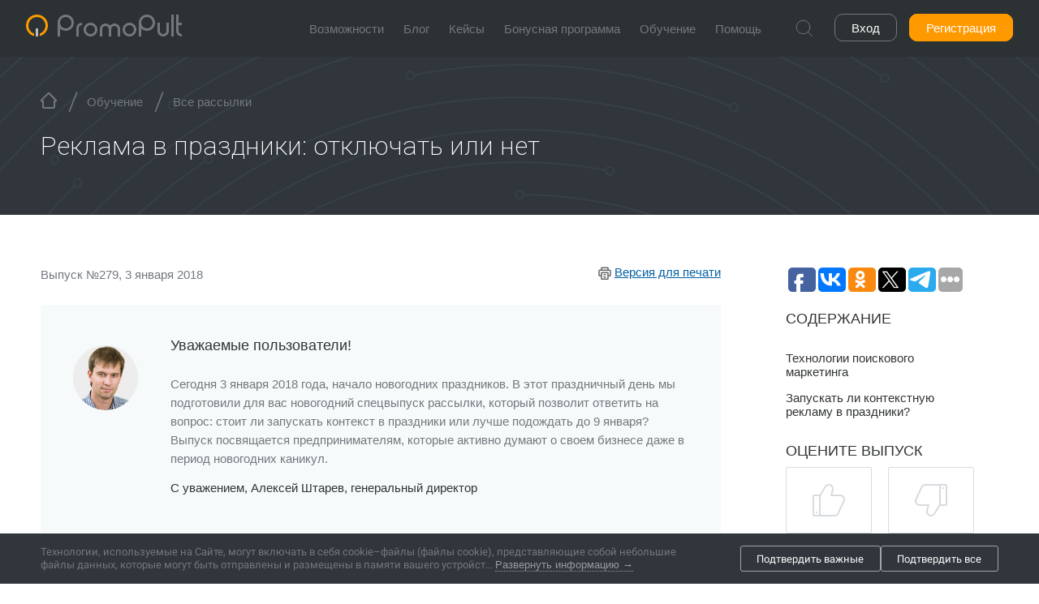

--- FILE ---
content_type: text/html; charset=UTF-8
request_url: https://promopult.ru/subscribe.html?id=354
body_size: 58776
content:
<!DOCTYPE html>
<html lang="ru" class="no-js">
<head>
			
	<meta charset="UTF-8"/><meta http-equiv="X-UA-Compatible" content="IE=edge"/><meta name="imagetoolbar" content="no"/><meta name="msthemecompatible" content="no"/><meta name="cleartype" content="on"/><meta name="HandheldFriendly" content="True"/><meta name="format-detection" content="telephone=no"/><meta name="format-detection" content="address=no"/><meta name="apple-mobile-web-app-capable" content="yes"/><meta name="apple-mobile-web-app-status-bar-style" content="black-translucent"/><meta name="theme-color" content="#30363c"/><title>     Выпуск №279 Реклама в праздники: отключать или нет. 
Информационная рассылка «Практика продвижения сайтов. Профессиональное пособие от PromoPult» &mdash; PromoPult.ru.</title><meta name="description" content="Как правильно вести контекстную рекламу, частые ошибки, интересные кейсы. Подпишитесь на периодическое издание по контекстной рекламе."/><meta name="keywords" content="рассылка контекстная реклама обучение"/><meta property="og:type" content="article" /><meta property="og:locale" content="ru_RU" /><meta property="og:title" content="Реклама в праздники: отключать или нет"/><meta property="og:image" content="https://promopult.ru/uploads/subscribe/res354/facebook.png" /><meta property="og:image:type" content="image/png"><meta property="og:image:alt" content="Реклама в праздники: отключать или нет"/><meta property="twitter:card" content="summary_large_image" /><meta property="twitter:title" content="Реклама в праздники: отключать или нет" /><meta property="twitter:image" content="https://promopult.ru/uploads/subscribe/res354/facebook.png" /><meta property="twitter:url" content="https://promopult.ru/subscribe.html?id=354" /><meta property="og:url" content="https://promopult.ru/subscribe.html?id=354" /><meta itemprop="name" content="Реклама в праздники: отключать или нет"/><meta itemprop="image" content="https://promopult.ru/uploads/subscribe/res354/vk.png" /><link rel="image_src" href="https://promopult.ru/uploads/subscribe/res354/facebook.png" />
		<link sizes="57x57"   href="https://static.promopult.ru/themes/default/assets/images/i/apple-touch-icon-57x57.png"   rel="apple-touch-icon"/>
<link sizes="60x60"   href="https://static.promopult.ru/themes/default/assets/images/i/apple-touch-icon-60x60.png"   rel="apple-touch-icon"/>
<link sizes="72x72"   href="https://static.promopult.ru/themes/default/assets/images/i/apple-touch-icon-72x72.png"   rel="apple-touch-icon"/>
<link sizes="76x76"   href="https://static.promopult.ru/themes/default/assets/images/i/apple-touch-icon-76x76.png"   rel="apple-touch-icon"/>
<link sizes="120x120" href="https://static.promopult.ru/themes/default/assets/images/i/apple-touch-icon-120x120.png" rel="apple-touch-icon"/>
<link sizes="114x114" href="https://static.promopult.ru/themes/default/assets/images/i/apple-touch-icon-114x114.png" rel="apple-touch-icon"/>
<link sizes="144x144" href="https://static.promopult.ru/themes/default/assets/images/i/apple-touch-icon-144x144.png" rel="apple-touch-icon"/>
<link sizes="152x152" href="https://static.promopult.ru/themes/default/assets/images/i/apple-touch-icon-152x152.png" rel="apple-touch-icon"/>
<link sizes="180x180" href="https://static.promopult.ru/themes/default/assets/images/i/apple-touch-icon-180x180.png" rel="apple-touch-icon"/>
	<link sizes="192x192" href="https://static.promopult.ru/themes/default/assets/images/i/favicon-192x192.png" rel="icon" type="image/png"/>
	<link sizes="160x160" href="https://static.promopult.ru/themes/default/assets/images/i/favicon-160x160.png" rel="icon" type="image/png"/>
	<link sizes="96x96"   href="https://static.promopult.ru/themes/default/assets/images/i/favicon-96x96.png"   rel="icon" type="image/png"/>
	<link sizes="32x32"   href="https://static.promopult.ru/themes/default/assets/images/i/favicon-32x32.png"   rel="icon" type="image/png"/>
	<link sizes="16x16"   href="https://static.promopult.ru/themes/default/assets/images/i/favicon-16x16.png"   rel="icon" type="image/png"/>

<link rel="alternate" type="application/rss+xml" title="PromoPult - Новости" href="/news/rss" />
<link rel="alternate" type="application/rss+xml" title="PromoPult - Рассылка" href="/subscribe/rss" />

<!--[if IE 6]><style>.fadeout .fadeout_img,#lightbox-fadeout,.keypage span.kp_fi,#mtop_panel_h,div.logic_att {display: none !important;}</style><![endif]-->
<link rel="shortcut icon" href="/favicon.ico" type="image/x-icon"/>
<link rel="icon" href="/favicon.ico" type="image/x-icon"/>

<link type="text/css" rel="stylesheet" href="https://static.promopult.ru/themes/default/css/lightbox_sp.css?65416" />
<link type="text/css" rel="stylesheet" href="https://static.promopult.ru/themes/default/css/buttons_sp.css?36126" />
	<link type="text/css" rel="stylesheet" href="https://static.promopult.ru/themes/default/css/styles_promopult.css?34936" />
	<link type="text/css" rel="stylesheet" href="https://static.promopult.ru/themes/default/css/seopult_not_logined.css?57570" /><link rel="stylesheet" type="text/css" href="https://static.promopult.ru/themes/default/css/auth_sp.css?17861" />



<link rel="preconnect" href="https://fonts.googleapis.com">
<link rel="preconnect" href="https://fonts.gstatic.com" crossorigin>
<link href="https://fonts.googleapis.com/css2?family=Montserrat:wght@300;400;500;600;700&display=swap" rel="stylesheet">
<link href="https://fonts.googleapis.com/css2?family=Roboto:ital,wght@0,100..900;1,100..900&display=swap" rel="stylesheet">
		
	<script src="https://static.promopult.ru/themes/default/js/jquery.js?92312" type="text/javascript"></script>
<script src="https://static.promopult.ru/themes/default/js/jquery.TheadScroll.js?92312" type="text/javascript"></script>

<script src="https://static.promopult.ru/s/vendor/js-cookie@3.0.1/js.cookie.min.js?61123" type="text/javascript"></script>
<script src="https://static.promopult.ru/s/vendor/clipboard@2.0.8/clipboard.min.js?61123" type="text/javascript"></script>
<script>
	function ClipboardInit() {
		new ClipboardJS('.js-copy-to-clipboard', {
			text: function (trigger) { return trigger.getAttribute('data-copy'); },
		});
	}

	if (document.readyState === 'complete' || document.readyState === 'interactive') {
		ClipboardInit();
	} else {
		document.addEventListener('DOMContentLoaded', ClipboardInit);
	}
</script>

<script type="text/javascript">
	var itp_is_index = false;
	var __ect = false;
	var __itp_current_host='SEOPULT';
	var __itp_domain='promopult.ru';
	var __itp_domain_name='PromoPult.ru';
	var __itp_service_name='PromoPult';
	var __itp_constants={"ITEM_MOBILE_KOEFF":0.33,"CHECK_PRICE_LOW_VARS":{"RAT_BUDGET_AND_REC":0.7,"DIFF_REC_AND_BUDGET":100},"BILLING_VAT_PERCENT":0.22};
	var __itp_royalty_scheme_name='PromoPult';
	var __itp_royalty_scheme_link_prefix='promopult';
    
                            	var YANDEX_PPC_TITLE = 'Яндекс';
	var GOOGLE_PPC_TITLE = 'Google';
</script>

<script src="https://static.promopult.ru/themes/default/js/common.js?57407" type="text/javascript"></script>
<script src="https://static.promopult.ru/themes/default/js/punycode.js?10247" type="text/javascript"></script>
<script src="https://static.promopult.ru/themes/default/js/jsp.pack.js?6429" type="text/javascript"></script>
<script src="https://static.promopult.ru/themes/default/js/voting.js?60900" type="text/javascript"></script>
<script src="https://static.promopult.ru/themes/default/js/corpcommon.js?9803" type="text/javascript"></script>
<script src="https://static.promopult.ru/themes/default/js/corporate.js?63142" type="text/javascript"></script>
<script src="https://static.promopult.ru/themes/default/js/pf.js?71612" type="text/javascript"></script>
<script src="https://static.promopult.ru/themes/default/js/referal.js?69728" type="text/javascript"></script>
<script src="https://static.promopult.ru/themes/default/js/main_page.js?35602" type="text/javascript"></script>
<script src="https://static.promopult.ru/themes/default/js/right_top_menu.js?39615" type="text/javascript"></script>
<script src="/themes/default/blocks/_slider/seopult_slider.js?34936" type="text/javascript"></script>
	<script src="/themes/default/js/promopult_howto_and_faq_articles_redirects.js?72669" type="text/javascript"></script>
	<meta name="yandex-verification" content="62a6a76f0b0b8588" />

<style>
	#buorg {
		background-color: #fe0a00 !important;;
		border-color: #30363c !important;
		background-position: 7px center !important;
	}
	#buorg div {
		color: #ffffff !important;
	}
	#buorgul {
		background-color: #ff9900 !important;
		border-color: #ff9900 !important;
		border-radius: 2px;
	}
	#buorgig  {
		background-color: #999999 !important;
		border-color: #999999 !important;
		border-radius: 2px;
	}
	#buorga {
		color: #fff !important;
		text-decoration: none !important;;
		font-size: 20px !important;;
	}
</style>
<script>
	var $buoop = {
		notify:{i:11,f:54,o:46,s:9,c:55},
		unsecure:true,
		unsupported:false,
		api:5,
		jsshowurl: '/themes/default/js/browser-update/update.show.js',
		l: "ru",
		onshow: function(infos){
			if ($("#top-panel").css("position") == "fixed") {
				$("#top-panel").css("top", "43px");
			}
			if ($("#mtop_panel").length && $("#mtop_panel").hasClass("visible")) {
				$("#mtop_panel").css("top", "43px");
			}
		},
		onclick: function(infos){
			this.onclose(infos);
		},
		onclose: function(infos){
			if ($("#top-panel").css("position") == "fixed") {
				$("#top-panel").css("top", "0px");
			}
			if ($("#mtop_panel").length && $("#mtop_panel").hasClass("visible")) {
				$("#mtop_panel").css("top", "0px");
			}
		},
		text: "<b>{brow_name}</b> Обновите свой браузер, чтобы сделать работу в нашем сервисе безопасной, комфортной и продуктивной. "+
		"<a{up_but}>Обновить браузер</a> <a{ignore_but}>Игнорировать</a>",
	};
	function $buo_f(){
		var e = document.createElement("script");
		e.src = "/themes/default/js/browser-update/update.js";
		document.body.appendChild(e);
	};
	try {document.addEventListener("DOMContentLoaded", $buo_f,false)}
	catch(e){window.attachEvent("onload", $buo_f)}
</script>
<script type="text/javascript">
	var _tmr = window._tmr || (window._tmr = []);
</script>

	<script type="text/javascript">
		_tmr.push({ type: 'reachGoal', id: 3286163, goal: 'pageView'})
	</script>


		<!-- End Google Tag Manager -->



<script type="text/javascript">
	__catcherror=function(e){};
	function _is_lb(){return typeof(lb_adjust)=='function'&&document.getElementById('jquery-lightbox')&&document.getElementById('jquery-lightbox').style.display!='none'}
	function _is_ig(){return typeof(ig_adjust)=='function'&&document.getElementById('jquery-infograph')&&document.getElementById('jquery-infograph').style.display!='none'}
	function fx_lb(){if(_is_ig()){ig_adjust();}}
	function fx_lbo(){return false;}
	function fx_lbi(){if(fx_lbo()){setTimeout(function(){if(get_body_scroll_top()>0){fx_lb();}},10)}}

	</script>
    	        	    	
	<script src="/prmt.js?c=2&id=354" type="text/javascript" async="async"></script>

<script src="/themes/default/js/auth.js?75149" type="text/javascript"></script>


<script type="text/javascript">Auth.regmode = 'v2'</script>



				    		<script src="https://static.promopult.ru/s/react-click/js/vendor.js?52916"></script>
			<link href="https://static.promopult.ru/s/react-click/css/notification_popup.css?52916"
		  rel="stylesheet">
		
    <script type="text/javascript">
        console.log('this is head')
    </script>

		<script type="text/javascript">
		(function (f, b) {
			if (!b.__SV) {
				var e,
					g,
					i,
					h;
				window.mixpanel = b;
				b._i = [];
				b.init = function (e, f, c) {
					function g(a, d) {
						var b = d.split('.');
						2 == b.length && (a = a[b[0]], d = b[1]);
						a[d] = function () {
							a.push([d].concat(Array.prototype.slice.call(arguments, 0)));
						};
					}

					var a = b;
					'undefined' !== typeof c ? a = b[c] = [] : c = 'mixpanel';
					a.people = a.people || [];
					a.toString = function (a) {
						var d = 'mixpanel';
						'mixpanel' !== c && (d += '.' + c);
						a || (d += ' (stub)');
						return d;
					};
					a.people.toString = function () {
						return a.toString(1) + '.people (stub)';
					};
					i = 'disable time_event track track_pageview track_links track_forms track_with_groups add_group set_group remove_group register register_once alias unregister identify name_tag set_config reset opt_in_tracking opt_out_tracking has_opted_in_tracking has_opted_out_tracking clear_opt_in_out_tracking start_batch_senders people.set people.set_once people.unset people.increment people.append people.union people.track_charge people.clear_charges people.delete_user people.remove'.split(' ');
					for (h = 0; h < i.length; h++) {
						g(a, i[h]);
					}
					var j = 'set set_once union unset remove delete'.split(' ');
					a.get_group = function () {
						function b(c) {
							d[c] = function () {
								call2_args = arguments;
								call2 = [c].concat(Array.prototype.slice.call(call2_args, 0));
								a.push([e, call2]);
							};
						}

						for (var d = {}, e = ['get_group'].concat(Array.prototype.slice.call(arguments, 0)), c = 0; c < j.length; c++) {
							b(j[c]);
						}
						return d;
					};
					b._i.push([e, f, c]);
				};
				b.__SV = 1.2;
				e = f.createElement('script');
				e.type = 'text/javascript';
				e.async = !0;
				e.src = 'undefined' !== typeof MIXPANEL_CUSTOM_LIB_URL ?
					MIXPANEL_CUSTOM_LIB_URL :
					'file:' === f.location.protocol && '//cdn.mxpnl.com/libs/mixpanel-2-latest.min.js'.match(/^\/\//) ?
						'https://cdn.mxpnl.com/libs/mixpanel-2-latest.min.js' :
						'//cdn.mxpnl.com/libs/mixpanel-2-latest.min.js';
				g = f.getElementsByTagName('script')[0];
				g.parentNode.insertBefore(e, g);
			}
		})(document, window.mixpanel || []);
		// Отключаем использование cookies с помощью disable_cookie: true
		mixpanel.init('42bc986d0ec482d0116e8a40115be3f6', {
			debug: true,
			ignore_dnt: true,
			cross_subdomain_cookie: false,
			persistence: 'localStorage'
		});
	</script>
	</head>
<body onload="fx_lbi();"
      onresize="fx_lb();"
      pildtm="1768844000.0867">
<!-- Yandex.Metrika counter -->
<script type="text/javascript">
    (function(m,e,t,r,i,k,a){
        m[i]=m[i]||function(){(m[i].a=m[i].a||[]).push(arguments)};
        m[i].l=1*new Date();
        for (var j = 0; j < document.scripts.length; j++) {if (document.scripts[j].src === r) { return; }}
        k=e.createElement(t),a=e.getElementsByTagName(t)[0],k.async=1,k.src=r,a.parentNode.insertBefore(k,a)
    })(window, document,'script','https://mc.yandex.ru/metrika/tag.js', 'ym');

    ym(86596735, 'init', {webvisor:true, clickmap:true, accurateTrackBounce:true, trackLinks:true});
</script>
<noscript><div><img src="https://mc.yandex.ru/watch/86596735" style="position:absolute; left:-9999px;" alt="" /></div></noscript>
<!-- /Yandex.Metrika counter -->
	<header
    class="header" id="top-panel">
  <div class="section">
    <div class="header__wrapper">
      <div class="main-navbar">
              <div class="mobile-menu-btn" id="mobile-menu-btn" onclick="return mobile_menu_open();">
          <span class="menu-link"><svg xmlns="http://www.w3.org/2000/svg" width="16" height="16" viewBox="0 0 16 16">
  <defs>
    <style>
      .cls-1 {
        fill: #73787f;
        fill-rule: evenodd;
      }
    </style>
  </defs>
  <path id="menu" class="cls-1" d="M251,996h16v2H251v-2h0Zm0,14h16v2H251v-2h0Zm0-7h16v2H251v-2Z" transform="translate(-251 -996)"/>
</svg>
</span>
          <span class="close-menu-link"><svg xmlns="http://www.w3.org/2000/svg" preserveAspectRatio="xMidYMid" width="22" height="22" viewBox="0 0 22 22"><defs><style>.close-i{fill:#73787f;fill-rule:evenodd}</style></defs><path d="M4.414 3L11 9.586 17.586 3 19 4.414 12.414 11 19 17.585 17.586 19 11 12.413 4.414 19 3 17.585 9.586 11 3 4.414 4.414 3z" class="close-i"/></svg></span>
        </div>
              <div class="main-navbar__section main-navbar__section_left">
                       <div
                  class="header-logo "  data-tour="top-menu">
            <a href="/"
               class="logo-link ">
              <img src="https://static.promopult.ru/themes/default/_img_promopult/logo/logo_promopult.svg" alt="Платформа для привлечения клиентов из интернета PromoPult.ru" title="Платформа для привлечения клиентов из интернета PromoPult.ru"
                   /></a>

			  
          </div><!-- /.header-logo -->
        <div id="header-navigation-wrapper">
                            <div class="header-navigation">
                    <nav class="header-menu">
                        <ul class="main-menu">
                                                        <li class="main-menu__item">
                                <div class="main-menu__item-wrap">
                                    <a
                                        href="/technology"
                                        class="main-menu__link "
                                        title="Возможности"
                                        >
                                                                                    <span class="">Возможности</span>
                                                                            </a>
                                </div>
                            </li>
                                                        <li class="main-menu__item">
                                <div class="main-menu__item-wrap">
                                    <a
                                        href="https://blog.promopult.ru/"
                                        class="main-menu__link "
                                        title="Блог"
                                         target="_blank">
                                                                                    <span class="">Блог</span>
                                                                            </a>
                                </div>
                            </li>
                                                        <li class="main-menu__item">
                                <div class="main-menu__item-wrap">
                                    <a
                                        href="https://promopult.ru/seo_top"
                                        class="main-menu__link "
                                        title="Кейсы"
                                         target="_blank">
                                                                                    <span class="">Кейсы</span>
                                                                            </a>
                                </div>
                            </li>
                                                        <li class="main-menu__item">
                                <div class="main-menu__item-wrap">
                                    <a
                                        href="https://promopult.ru/partners.html"
                                        class="main-menu__link "
                                        title="Бонусная программа"
                                         target="_blank">
                                                                                    <span class="">Бонусная программа</span>
                                                                            </a>
                                </div>
                            </li>
                                                        <li class="main-menu__item">
                                <div class="main-menu__item-wrap">
                                    <a
                                        href="/education.html"
                                        class="main-menu__link "
                                        title="Обучение"
                                        >
                                                                                    <span class="">Обучение</span>
                                                                            </a>
                                </div>
                            </li>
                                                        <li class="main-menu__item">
                                <div class="main-menu__item-wrap">
                                    <a
                                        href="https://help.promopult.ru"
                                        class="main-menu__link "
                                        title="Помощь"
                                         target="_blank">
                                                                                    <span class="">Помощь</span>
                                                                            </a>
                                </div>
                            </li>
                                                    </ul>
                    </nav><!-- /nav.header-menu -->
                </div><!-- /.header-navigation -->
                <form action="/search.html" method="get" class="search-form ">
                    <button type="button" class="search-form_btn-search" tabindex="-1">
                      <span class="search-ico"><svg width="24" height="24" viewBox="0 0 24 24" fill="none" xmlns="http://www.w3.org/2000/svg">
	<path d="M21.75 21.75L16.3336 16.3336M18.75 10.5C18.75 15.0563 15.0563 18.75 10.5 18.75C5.94365 18.75 2.25 15.0563 2.25 10.5C2.25 5.94365 5.94365 2.25 10.5 2.25C15.0563 2.25 18.75 5.94365 18.75 10.5Z" stroke="currentColor" stroke-linecap="round"/>
</svg>
</span>
                    </button>
                    <label class="search-form__field-wrapper">
                      <input type="text" name="text" class="search-form__field" placeholder="" tabindex="-1" value="" id="search-form__field">
                      <button type="button" class="search-form_btn-search_clear" tabindex="-1">
                        <svg xmlns="http://www.w3.org/2000/svg" preserveAspectRatio="xMidYMid" width="16" height="16" viewBox="0 0 16 16"><defs><style>.corss-icon{fill:#ff3000;fill-rule:evenodd}</style></defs><path d="M1.414 0L8 6.585 14.586 0 16 1.414 9.414 8 16 14.585 14.586 16 8 9.414 1.414 16 0 14.585 6.586 8 0 1.414 1.414 0z" class="corss-icon"/></svg>                      </button>
                    </label>
                </form><!-- /form.search-form -->
			    </div>
        </div><!-- /.main-navbar__section.main-navbar__section_left -->
        <div class="main-navbar__section main-navbar__section_right">
                                                              <div class="header-auth">
                    <ul class="auth-menu">
                        <li class="auth-menu__item">
                            <a class="auth__link auth__link-login" href="/user.html"
                               onclick="EvntTrk.BTN_TOP_AUTH(); return Auth.lb_login(); evtTrackAuth();">
                                <span>Вход</span>
                            </a>
                        </li>
                        <li class="auth-menu__item">
                            <a class="auth__link auth__link-signup new-btn new-btn-red" href="/register.html"
                               onclick="evtTrack(); EvntTrk.send(EvntGrp.COMMON, EvntActn.BTN_TOP_REGISTER);return Auth.lb_register('Reg1');">
                                <span>Регистрация</span>
                            </a>
                        </li>
                    </ul>
                </div><!-- /.header-auth -->
                              </div><!-- /.main-navbar__section.main-navbar__section_right -->
      </div><!-- /.main-navbar -->
    </div><!-- /.header__wrapper -->
  </div><!-- /.section -->
</header><!-- /header.header -->
<script src="https://static.promopult.ru/s/react-click/js/notification_popup.js?52916"></script><script>
    function evtTrack() {
        mixpanel.track('Header Register Button Click');
    }
    function evtTrackAuth() {
        mixpanel.track('Header Auth Button Click');
    }
</script>
<script>
    var width = window.innerWidth - 24 - 24; // padding
    var headerLogoWidth = document.querySelector('.header-logo').getBoundingClientRect().width;
    var headerMenuWidth = document.querySelector('.header-navigation').getBoundingClientRect().width + 48; // 48  - ширина search
    var headerRightWidth = document.querySelector('.main-navbar__section_right').getBoundingClientRect().width;
    var widthForMenu = width - headerLogoWidth - headerRightWidth;
    var menu = document.querySelectorAll('.main-menu__item');

    if (menu.length === 5 && widthForMenu < headerMenuWidth) { // 651 - ширина полного меню
        menu[5].style.display = 'none';
    }
    if (menu.length > 3 && widthForMenu < headerMenuWidth-61) { // 61 - ширина блог
        menu[3].style.display = 'none';
    }
    if (widthForMenu < headerMenuWidth-61-103) { // 103 - ширина обучение
        menu[0].style.display = 'none';
    }
    if (widthForMenu < headerMenuWidth-61-103-99) { // 99 - ширина пульс
        menu[2].style.display = 'none';
    }
    if (widthForMenu < headerMenuWidth-61-103-99-130) { // 130 - ширина маркетплейс
        menu[1].style.display = 'none';
    }

</script>
	<div class="mobile_menu" id="mobile-menu">


			<div class="mobile-menu-row auth-row">
			<a href="/user.html" class="auth__link auth__link-login" onclick="return Auth.lb_login();">Вход</a>
			<a href="/register.html" class="auth__link auth__link-signup" onclick="return Auth.lb_register('RegMobileMenu');">Регистрация</a>
		</div>
																																																							<div class="mobile-menu-row links-row">
			<a href="/technology" class="head-link" onclick="return mobile_menu_open_sub_menu('mm-instruments');">
				Инструменты
				<span class="sub-menu-link" id="mm-instruments-link">
					<svg xmlns="http://www.w3.org/2000/svg" preserveAspectRatio="xMidYMid" width="9" height="16" viewBox="0 0 9 16"><defs><style>.right-i{fill:#d7dbdf;fill-rule:evenodd}</style></defs><path d="M1.41 15.999l7.305-7.293a.999.999 0 0 0 0-1.414L1.409-.001-.007 1.413 6.59 7.999l-6.596 6.586 1.416 1.414z" class="pagination-i right-i"/></svg>				</span>
			</a>
			<div class="sub-menu" id="mm-instruments" style="display: none;">
									<a href="/technology/seo" class="sub-menu-row">Поисковое продвижение</a>
									<a href="/technology/ppc" class="sub-menu-row">Контекстная реклама</a>
									<a href="/technology/social" class="sub-menu-row">Реклама в соцсетях</a>
									<a href="/technology/serm" class="sub-menu-row">Управление репутацией</a>
									<a href="/txt" class="sub-menu-row">Наполнение сайтов</a>
									<a href="/professional_tools.html" class="sub-menu-row">Профессиональные инструменты</a>
									<a href="/technology/getsale" class="sub-menu-row">Повышение конверсии</a>
									<a href="/technology/wildberries" class="sub-menu-row">Инструменты для Wildberries</a>
									<a href="/technology/avito" class="sub-menu-row">реклама на Авито</a>
							</div>
		</div>
																																								<div class="mobile-menu-row links-row">
			<a class="head-link" onclick="return mobile_menu_open_sub_menu('mm-technologys');">
				Технологии
				<span class="sub-menu-link" id="mm-technologys-link">
					<svg xmlns="http://www.w3.org/2000/svg" preserveAspectRatio="xMidYMid" width="9" height="16" viewBox="0 0 9 16"><defs><style>.right-i{fill:#d7dbdf;fill-rule:evenodd}</style></defs><path d="M1.41 15.999l7.305-7.293a.999.999 0 0 0 0-1.414L1.409-.001-.007 1.413 6.59 7.999l-6.596 6.586 1.416 1.414z" class="pagination-i right-i"/></svg>				</span>
			</a>
			<div class="sub-menu" id="mm-technologys" style="display: none;">
									<a href="/technology/ppc_plus" class="sub-menu-row">Контекст+</a>
									<a href="/technology/promopult_plus" class="sub-menu-row">PromoPult+</a>
									<a href="/technology/promopult_max" class="sub-menu-row">PromoPult Max</a>
									<a href="/technology/linkbuilding" class="sub-menu-row">Естественные ссылки</a>
									<a href="/technology/seoarticles" class="sub-menu-row">Продвижение статьями</a>
									<a href="/technology/seotraf" class="sub-menu-row">Трафиковое продвижение</a>
							</div>
		</div>
																									<div class="mobile-menu-row links-row">
			<a href="/education.html" class="head-link" onclick="return mobile_menu_open_sub_menu('mm-education');">
				Обучение
				<span class="sub-menu-link" id="mm-education-link">
					<svg xmlns="http://www.w3.org/2000/svg" preserveAspectRatio="xMidYMid" width="9" height="16" viewBox="0 0 9 16"><defs><style>.right-i{fill:#d7dbdf;fill-rule:evenodd}</style></defs><path d="M1.41 15.999l7.305-7.293a.999.999 0 0 0 0-1.414L1.409-.001-.007 1.413 6.59 7.999l-6.596 6.586 1.416 1.414z" class="pagination-i right-i"/></svg>				</span>
			</a>
			<div class="sub-menu" id="mm-education" style="display: none;">
								<a href="/education.html#education-seminars" class="sub-menu-row">Бесплатные курсы и семинары</a>
								<a href="/education.html#education-video" class="sub-menu-row">Обучающее видео и вебинары</a>
								<a href="/subscribe.html" class="sub-menu-row">Информационная рассылка</a>
							</div>
		</div>
																									<div class="mobile-menu-row links-row">
			<a href="/howto" class="head-link" onclick="return mobile_menu_open_sub_menu('mm-help');">
				Справка
				<span class="sub-menu-link" id="mm-help-link">
					<svg xmlns="http://www.w3.org/2000/svg" preserveAspectRatio="xMidYMid" width="9" height="16" viewBox="0 0 9 16"><defs><style>.right-i{fill:#d7dbdf;fill-rule:evenodd}</style></defs><path d="M1.41 15.999l7.305-7.293a.999.999 0 0 0 0-1.414L1.409-.001-.007 1.413 6.59 7.999l-6.596 6.586 1.416 1.414z" class="pagination-i right-i"/></svg>				</span>
			</a>
			<div class="sub-menu" id="mm-help" style="display: none;">
								<a href="https://promopult.ru/faq.html" class="sub-menu-row">Вопрос-ответ</a>
								<a href="/library" class="sub-menu-row">База терминов</a>
								<a href="/feedback.html" class="sub-menu-row">Обратиться в поддержку</a>
							</div>
		</div>
																																			<div class="mobile-menu-row links-row">
			<a href="/howto" class="head-link" onclick="return mobile_menu_open_sub_menu('mm-about');">
				О системе
				<span class="sub-menu-link" id="mm-about-link">
					<svg xmlns="http://www.w3.org/2000/svg" preserveAspectRatio="xMidYMid" width="9" height="16" viewBox="0 0 9 16"><defs><style>.right-i{fill:#d7dbdf;fill-rule:evenodd}</style></defs><path d="M1.41 15.999l7.305-7.293a.999.999 0 0 0 0-1.414L1.409-.001-.007 1.413 6.59 7.999l-6.596 6.586 1.416 1.414z" class="pagination-i right-i"/></svg>				</span>
			</a>
			<div class="sub-menu" id="mm-about" style="display: none;">
								<a href="/promopult" class="sub-menu-row">О компании</a>
								<a href="/promopult/career" class="sub-menu-row">Карьера у нас</a>
								<a href="/for_partners.html" class="sub-menu-row">Сотрудничество</a>
								<a href="/rules.html" class="sub-menu-row">Договоры и условия</a>
								<a href="/promopult/logo" class="sub-menu-row">Логотип</a>
							</div>
		</div>
								<div class="mobile-menu-row links-row">
			<a href="https://blog.promopult.ru/" class="head-link">
				Блог PromoPult
			</a>
		</div>
				<div class="mobile-menu-row links-row">
			<a href="/news.html" class="head-link">
				Новости
			</a>
		</div>
				<div class="mobile-menu-row links-row">
			<a href="https://promopult.ru/seo_top" class="head-link">
				Кейсы
			</a>
		</div>
				<div class="mobile-menu-row links-row">
			<a href="https://promopult.ru/partners.html" class="head-link">
				Бонусная программа
			</a>
		</div>
						<div class="social social mobile-menu-row social-row">
																									<div class="social__item">
			<a href="https://t.me/promopultru" class="social__link social__link--telegram-pp" target="_blank" title="Официальный телеграм канал PromoPult. Подпишитесь и получайте полезную информацию прямо в свой мобильный телефон">
				<img src="/themes/default/blocks/_footer/services/logo_telegram.svg" alt="">
			</a>
		</div>
		<div class="social__item">
			<a href="https://vk.ru/promopultru" class="social__link social__link--vk" target="_blank" title="Официальная группа PromoPult в VKontakte. Подпишитесь и получайте доступ к эксклюзивным материалам и конкурсам"><span>Официальная группа PromoPult в VKontakte. Подпишитесь и получайте доступ к эксклюзивным материалам и конкурсам</span></a>
		</div>
		<div class="social__item">
			<a href="https://vkvideo.ru/@promopultru" class="social__link social__link--video" target="_blank" title="Официальная группа в VK Видео">
				<span>Официальная группа в VK Видео</span>
			</a>
		</div>
		<div class="social__item">
			<a href="https://rutube.ru/channel/24444154/" class="social__link social__link--rutube" target="_blank" title="Официальная группа в Rutube">
				<span>Официальная группа в Rutube</span>
			</a>
		</div>
		<div class="social__item">
			<a href="https://ok.ru/group/58426029572152" class="social__link social__link--telegram-pp" target="_blank" title="Официальная группа в Одноклассниках">
				<img src="/themes/default/blocks/_footer/services/logo_OK.svg" alt="">
			</a>
		</div>
	
	
</div>

<style>
	.social__link--video > span {
		width: 32px;
		height: 32px;
		background-image: url('/themes/default/blocks/_footer/services/video.svg');
		top: 12px;
		left: 0;
	}
	.social__link--video:hover {
		background-color: rgb(69, 102, 142);
	}

	.social__link--rutube > span {
		width: 32px;
		height: 32px;
		background-image: url('/themes/default/blocks/_footer/services/rutube.svg');
		top: 13px;
		left: -1px;
	}
	.social__link--rutube:hover {
		background-color: rgb(69, 102, 142);
	}
	.social__link--telegram-pp {
		 display: flex;
		 align-items: center;
		 justify-content: center;
	}
	.social__link--telegram-pp img {
		width: 27px;
		height: auto;
	}
	.social__link--telegram-pp:hover {
		background-color: #5682A3;
	}
</style>
	<div class="copyright">
		&copy;&nbsp;PromoPult.ru, 2008–2026
	</div>

</div>
<div class="mobile-user-menus" id="mobile-user-menus">
            <div class="balance-row">
        <a href="/userinfo.html" class="info">
                        <div class="dd-user-td pp-desc-color"></div>
        </a>
        <div class="btn-wrapper">
            <a href="/logout.html" class="rm-btn rm-logout" id="rm-logout-btn" title="Выход из Системы">
                <svg xmlns="http://www.w3.org/2000/svg" width="22" height="22" viewBox="0 0 22 22" class="rm-icon">
                    <path id="logout" class="cls-1" d="M1554,1012v-2h-2v2h-10V996h10v2h2v-2a2.006,2.006,0,0,0-2-2h-10a2.006,2.006,0,0,0-2,2v16a2.006,2.006,0,0,0,2,2h10A2.006,2.006,0,0,0,1554,1012Zm-8-9h10.17l-2.58-2.59L1555,999l5,5-5,5-1.41-1.41,2.58-2.59H1546v-2Z" transform="translate(-1539 -993)"/>
                </svg>
            </a>
        </div>
    </div>
	<div
			class="balance-row"
			title=""
	>
		<svg xmlns="http://www.w3.org/2000/svg" width="22" height="22" viewBox="0 0 22 22" class="rm-icon">
			<path id="rub" class="cls-1" d="M1257,999v4h-1v2h1v1h-1v1h1v2h2v-2h3v-1h-3v-1h2a3,3,0,0,0,0-6h-4Zm4,4a1,1,0,0,0,0-2h-2v2h2Zm-1-10a11,11,0,1,1-11,11A11,11,0,0,1,1260,993Zm0,2a9,9,0,1,1-9,9A9,9,0,0,1,1260,995Z" transform="translate(-1249 -993)"/>
		</svg>
		<div class="balance-row-name  pp-desc-color">
			Баланс
					</div>
				<div class="balance-row-value">
							0.00 ₽
					</div>
	</div>
	    <a href="/feedback.html" class="balance-row">
        <svg xmlns="http://www.w3.org/2000/svg" width="22" height="22" viewBox="0 0 22 22"  class="rm-icon">
            <path id="message" class="cls-1" d="M1191,996h16a2.006,2.006,0,0,1,2,2v12a2.006,2.006,0,0,1-2,2h-16a2.006,2.006,0,0,1-2-2V998a2.006,2.006,0,0,1,2-2h0Zm1.41,2,6.59,6.59,6.59-6.59h-13.18Zm14.59,1.414-8,8-8-8V1010h16V999.414Z" transform="translate(-1188 -993)"/>
        </svg>
        <div class="feedback no-pl pp-desc-color">Обратная связь</div>
    </a>
    <a href="/notifications.html" class="balance-row">
        <svg width="20" height="20" viewBox="0 0 20 20" fill="none" xmlns="http://www.w3.org/2000/svg" class="rm-icon">
            <path class="cls-1"
                  d="M19.2 13.8C17.1 11.2 17 9 17 9C17 5.5 14.4 2.6 11 2.1V1C11 0.4 10.6 0 10 0C9.4 0 9 0.4 9 1V2.1C5.6 2.6 3 5.5 3 9C3 9 2.9 11.2 0.8 13.8C0.3 14.4 0 15.1 0 16V17C0 17.6 0.4 18 1 18H7.2C7.6 19.2 8.7 20 10 20C11.3 20 12.4 19.2 12.8 18H19C19.6 18 20 17.6 20 17V16C20 15.1 19.7 14.4 19.2 13.8ZM2 16C2 15.6 2.1 15.3 2.3 15C4.9 11.9 5 9.1 5 9C5 6.2 7.2 4 10 4C12.8 4 15 6.2 15 9C15 9.1 15.1 11.9 17.7 15C17.9 15.2 18 15.7 18 16H2Z" />
        </svg>
        <div class="feedback no-pl pp-desc-color">Уведомления</div>
    </a>
	    <div class="balance-row full-size" id="loss-row">
        <div class="balance-ceil day"
             title="Ваш текущий ежедневный расход. Нажмите для показа подробностей."
             onclick=rightTopMenuClass.loss_detail_show('day');        >
            <div class="ceil-wrapper">
                <div class="title pp-desc-color">Расход в день</div>
                                							             		                                <div class="value">
                	<span>
                		0.00
                        <span class="rub_icon"><svg xmlns="http://www.w3.org/2000/svg" width="11" height="13">
	<path fill-rule="evenodd" clip-rule="evenodd" fill="#73787F" d="M7 8H4v2h5v1H4v2H2v-2H0v-1h2V8H0V6h2V0h5a4 4 0 010 8zm0-6H4v4h3a2 2 0 000-4z"/>
</svg></span>
					</span>
				</div>
            </div>
        </div><!--
             --><div class="balance-ceil month"
                     title="Ваш текущий ежемесячный расход. Нажмите для показа подробностей."
                     onclick=rightTopMenuClass.loss_detail_show('month');        >
            <div class="ceil-wrapper">
                <div class="title pp-desc-color">Расход в месяц</div>
                <div class="value">
                	<span>
                		0.00
						<span class="rub_icon"><svg xmlns="http://www.w3.org/2000/svg" width="11" height="13">
	<path fill-rule="evenodd" clip-rule="evenodd" fill="#73787F" d="M7 8H4v2h5v1H4v2H2v-2H0v-1h2V8H0V6h2V0h5a4 4 0 010 8zm0-6H4v4h3a2 2 0 000-4z"/>
</svg></span>
                	</span>
				</div>
            </div>
        </div>
    </div>
            <div class="balance-row detail-wrapper" id='month_userloss' style="display: none;" >
        <div class="balance-row-detail-line">
            <div class="balance-row-name">
                Поисковое продвижение
                <span class="hint"  onmouseover="qhint.show(this);" onmouseout="qhint.hide();" custom_hint="Текущий месячный расход по всем SEO-проектам &ndash; сумма всех купленных ссылок, которые размещены или находятся в процессе удаления, а также сумма всех купленных статей и социальных ссылок за последние 30 дней">?</span>
            </div>
            					                        <div class="balance-row-value">
            	0.00
				<span class="rub_icon"><svg xmlns="http://www.w3.org/2000/svg" width="11" height="13">
	<path fill-rule="evenodd" clip-rule="evenodd" fill="#73787F" d="M7 8H4v2h5v1H4v2H2v-2H0v-1h2V8H0V6h2V0h5a4 4 0 010 8zm0-6H4v4h3a2 2 0 000-4z"/>
</svg></span>
            </div>
        </div>
        <div class="balance-row-detail-line">
            <div class="balance-row-name">
                Контекстная реклама
                <span class="hint"  onmouseover="qhint.show(this);" onmouseout="qhint.hide();" custom_hint="Суммарный расход на контекстную рекламу по активным проектам за последние 30 дней">?</span>
            </div>
            <div class="balance-row-value">
            	0.00
            	<span class="rub_icon"><svg xmlns="http://www.w3.org/2000/svg" width="11" height="13">
	<path fill-rule="evenodd" clip-rule="evenodd" fill="#73787F" d="M7 8H4v2h5v1H4v2H2v-2H0v-1h2V8H0V6h2V0h5a4 4 0 010 8zm0-6H4v4h3a2 2 0 000-4z"/>
</svg></span>
			</div>
        </div>
        <div class="balance-row-detail-line">
            <div class="balance-row-name">
                Трафиковое продвижение
                <span class="hint"  onmouseover="qhint.show(this);" onmouseout="qhint.hide();" custom_hint="Суммарный расход за технологию трафикового продвижения за последние 30 дней">?</span>
            </div>
            <div class="balance-row-value">
            	0.00
				<span class="rub_icon"><svg xmlns="http://www.w3.org/2000/svg" width="11" height="13">
	<path fill-rule="evenodd" clip-rule="evenodd" fill="#73787F" d="M7 8H4v2h5v1H4v2H2v-2H0v-1h2V8H0V6h2V0h5a4 4 0 010 8zm0-6H4v4h3a2 2 0 000-4z"/>
</svg></span>
            </div>
        </div>
                        <div class="balance-row-detail-line">
            <div class="balance-row-name">
                Таргетированная реклама
                <span class="hint"  onmouseover="qhint.show(this);" onmouseout="qhint.hide();" custom_hint="Суммарный расход за таргетированную рекламу за последние 30 дней"">?</span>
            </div>
            <div class="balance-row-value">
            	0.00
				<span class="rub_icon"><svg xmlns="http://www.w3.org/2000/svg" width="11" height="13">
	<path fill-rule="evenodd" clip-rule="evenodd" fill="#73787F" d="M7 8H4v2h5v1H4v2H2v-2H0v-1h2V8H0V6h2V0h5a4 4 0 010 8zm0-6H4v4h3a2 2 0 000-4z"/>
</svg></span>
            </div>
        </div>
    </div>
    <div class="balance-row detail-wrapper" id='day_userloss' style="display: none;" >
        <div class="balance-row-detail-line">
            <div class="balance-row-name">
                Поисковое продвижение
                <span class="hint"  onmouseover="qhint.show(this);" onmouseout="qhint.hide();" custom_hint="Текущий
                ежедневный расход по всем SEO-проектам &ndash; сумма всех купленных ссылок, которые размещены или находятся в процессе удаления плюс сумма всех купленных статей и социальных ссылок за последние 30 дней, деленная на 30 дней">?</span>
            </div>
            				                         <div class="balance-row-value">
            	0.00
				<span class="rub_icon"><svg xmlns="http://www.w3.org/2000/svg" width="11" height="13">
	<path fill-rule="evenodd" clip-rule="evenodd" fill="#73787F" d="M7 8H4v2h5v1H4v2H2v-2H0v-1h2V8H0V6h2V0h5a4 4 0 010 8zm0-6H4v4h3a2 2 0 000-4z"/>
</svg></span>
            </div>
        </div>
        <div class="balance-row-detail-line">
            <div class="balance-row-name">
                Контекстная реклама
                <span class="hint"  onmouseover="qhint.show(this);" onmouseout="qhint.hide();" custom_hint="Средний расход на контекстную рекламу по активным проектам в день">?</span>
            </div>
            <div class="balance-row-value">
            	0.00
				<span class="rub_icon"><svg xmlns="http://www.w3.org/2000/svg" width="11" height="13">
	<path fill-rule="evenodd" clip-rule="evenodd" fill="#73787F" d="M7 8H4v2h5v1H4v2H2v-2H0v-1h2V8H0V6h2V0h5a4 4 0 010 8zm0-6H4v4h3a2 2 0 000-4z"/>
</svg></span>
			</div>
        </div>
        <div class="balance-row-detail-line">
            <div class="balance-row-name">
                Трафиковое продвижение
                <span class="hint"  onmouseover="qhint.show(this);" onmouseout="qhint.hide();" custom_hint="Средний расход за технологию трафикового продвижения в день">?</span>
            </div>
            				                         <div class="balance-row-value">
            	0.00
				<span class="rub_icon"><svg xmlns="http://www.w3.org/2000/svg" width="11" height="13">
	<path fill-rule="evenodd" clip-rule="evenodd" fill="#73787F" d="M7 8H4v2h5v1H4v2H2v-2H0v-1h2V8H0V6h2V0h5a4 4 0 010 8zm0-6H4v4h3a2 2 0 000-4z"/>
</svg></span>
            </div>
        </div>
                        <div class="balance-row-detail-line">
            <div class="balance-row-name">
                Таргетированная реклама
                <span class="hint"  onmouseover="qhint.show(this);" onmouseout="qhint.hide();" custom_hint="Средний дневной расход за таргетированную рекламу (рассчитывается как сумма потраченных за последние 30 дней средств / 30)">?</span>
            </div>
            					                        <div class="balance-row-value">
            	0.00
				<span class="rub_icon"><svg xmlns="http://www.w3.org/2000/svg" width="11" height="13">
	<path fill-rule="evenodd" clip-rule="evenodd" fill="#73787F" d="M7 8H4v2h5v1H4v2H2v-2H0v-1h2V8H0V6h2V0h5a4 4 0 010 8zm0-6H4v4h3a2 2 0 000-4z"/>
</svg></span>
            </div>
        </div>
    </div>
        		                    <div class="balance-row">
            <svg xmlns="http://www.w3.org/2000/svg" width="22" height="22" viewBox="0 0 22 22" class="rm-icon">
                <path class="cls-1" d="M4,21h14.001c1.1,0,2-0.9,2-2V7.999c0-1.1-0.902-2-2-2h-1.338
                        C16.879,5.545,17,5.036,17,4.5C17,2.567,15.433,1,13.5,1c-0.979,0-1.865,0.403-2.5,1.051C10.365,1.403,9.479,1,8.5,1
                        C6.567,1,5,2.567,5,4.5c0,0.537,0.121,1.045,0.337,1.499H4c-1.098,0-2,0.902-2,2V19C2,20.097,2.9,21,4,21L4,21z M12,5.999l0-1.5
                        C12,3.671,12.672,3,13.5,3c0.828,0,1.5,0.671,1.5,1.5s-0.672,1.499-1.5,1.499L12,5.999L12,5.999z M10,5.999l-1.5,0
                        C7.672,5.999,7,5.328,7,4.499S7.672,3,8.5,3c0.828,0,1.5,0.671,1.5,1.5L10,5.999L10,5.999z M12,7.999h6v11h-6V7.999L12,7.999z
                         M10,19H4v-11h6V19z"/>
            </svg>
            <div class="balance-row-name pp-desc-color">Бонусные баллы</div>
            <a class="balance-row-value menu-as-adash"  href="/loyalty.html" onclick="lb_redirect('/loyalty.html');">
                                    получить
                            </a>
        </div>
                <div class="balance-row add_balance">
			                <a href="/billing" onclick="lb_redirect('/billing');" class="menu-btn prefer" title="Пополнение баланса">Пополнить</a><br><br>
                    </div>
        <div class="balance-row add_balance">
			                    <div class="balance-ceil">
                        <div class="ceil-wrapper">
                            <a href="/billing?topay=perweek" onclick="lb_redirect('/billing?topay=perweek');" class="title menu-as-adash" title="Пополнить баланс приблизительно  продвижения">на неделю</a>
                        </div>
                    </div>
                    <div class="balance-ceil">
                        <div class="ceil-wrapper">
                            <a href="/billing?topay=permonth" onclick="lb_redirect('/billing?topay=permonth');" class="title menu-as-adash" title="Пополнить баланс приблизительно на месяц продвижения">на месяц</a>
                        </div>
                    </div>
                    </div>
        <div class="balance-row add_balance">
            <a href="/calculations.html" onclick="lb_redirect('/calculations.html');" class="menu-as-adash" title="Подробный список всех финансовых операций">Списания и начисления</a>
        </div>
        <div class="balance-row add_balance">
            <a href="/finances.html" onclick="lb_redirect('/finances.html');" class="menu-as-adash" title="Просмотр расходов по каждому отдельному проекту за произвольно выбранный период времени" style="float:right;">Расходы по проектам</a>
        </div>
</div><!-- .mobile-menus -->
<script>
	function mobile_menu_open() {
		if ($("#mobile-menu").hasClass("open")) {
			$("#mobile-menu").removeClass("open");
			$("#mobile-menu-btn .close-menu-link").css("display", "none");
			$("#mobile-menu-btn .menu-link").css("display", "flex");
			var scroll = $(window).scrollTop();
			if (itp_is_index && scroll < 1) {
				$("#top-panel").addClass("header-no-bg")
			}
		} else {
			$("#mobile-menu").addClass("open");
			$("#mobile-menu-btn .menu-link").css("display", "none");
			$("#mobile-menu-btn .close-menu-link").css("display", "flex");
			if (itp_is_index && $("#top-panel").hasClass("header-no-bg")) {
				$("#top-panel").removeClass("header-no-bg")
			}
			if ($("#mobile-user-menus") && $("#mobile-user-menus").hasClass("open")) {
				$("#mobile-user-menus").removeClass("open");
			}
		}
		return false;
	}
	function mobile_menu_open_sub_menu(id){
		showhideObj(id);
		$("#"+id+"-link").toggleClass("open");
		return false;
	}
</script>
<!-- begin .sidenav-container -->
<section class="sidenav-container">
    <section class="sidenav">
        
            </section>

    <!-- begin .sidenav-content -->
    <main class="sidenav-content" id="sidenav-content">
        <!-- begin .itp_content_wrapper -->
        <div id="itp_content_wrapper"
             class="itp_content_wrapper ">
                        <div id="sp_main_tbl">
                <script type="text/javascript">mixpanel.track_pageview({"page": "cabinet"});</script>
                <script src="/themes/default/js/subscribe.js?92312" type="text/javascript"></script>
<script type="text/javascript">(function(w,doc) {
		 if (!w.__utlWdgt ) {
			 w.__utlWdgt = true;
			 var d = doc, s = d.createElement('script'), g = 'getElementsByTagName';
			 s.type = 'text/javascript'; s.charset='UTF-8'; s.async = true;
			 s.src = ('https:' == w.location.protocol ? 'https' : 'http')  + '://w.uptolike.com/widgets/v1/uptolike.js';
			 var h=d[g]('body')[0];
			 h.appendChild(s);
		 }})(window,document);
	</script>
    <link href="/themes/default/css/mobile_sp.css?65796" type="text/css" rel="stylesheet" />
<style>
    .support_menu {display: none;}
    header.header {min-width: 0;}
    #itp_content_wrapper {
        min-width: 0;
    }
    #itp_content_wrapper.auth {margin-top: 0;}
    .uslugi-menu .section {min-width: 0;}
    .breadcrumbs {min-width: 0;}
	.app-manager {display: block;}
</style>
    <div class="headline headline-pb " id="headline-visible">
        <div class="section">
        	<div class="breadcrumbs-box">
		<ul class="breadcrumbs">
			<li class="breadcrumbs__item">
				<a href="/" class="breadcrumbs__link">
                          <span class="breadcrumbs-home">
                              <svg xmlns="http://www.w3.org/2000/svg" preserveAspectRatio="xMidYMid" width="19.719" height="20" viewBox="0 0 19.719 20"><defs><style>.home-icon{fill:#73787f;fill-rule:evenodd}</style></defs><path d="M1.971 11.998a1.936 1.936 0 0 1-1.82-1.234 1.989 1.989 0 0 1 .427-2.18l7.883-8a1.952 1.952 0 0 1 2.787 0l7.882 8c.576.584.739 1.416.428 2.18a1.937 1.937 0 0 1-1.82 1.234L17.737 18c0 1.102-.885 2-1.97 2H3.942c-1.085 0-1.97-.898-1.97-2l-.001-6.002zm.001-2l1.97.001V18h11.825V9.999l1.97-.001-7.882-7.999-7.883 7.999z" class="home-icon"/></svg>
                          </span>
				</a>
			</li>
						<li class="breadcrumbs__item devider">/</li>
			<li class="breadcrumbs__item">
				<a href="/education.html" class="breadcrumbs__link">Обучение</a>
			</li>
						<li class="breadcrumbs__item devider">/</li>
			<li class="breadcrumbs__item">
				<a href="/subscribe.html" class="breadcrumbs__link">Все рассылки</a>
			</li>
			
		</ul>
	</div><!-- /.breadcrumbs-box -->
	
                            <h1 class="head">Реклама в праздники: отключать или нет</h1>
                        <p></p>
                    </div><!-- /.section -->
    </div><!-- /.headline -->

<div class="subscribe-page">
    <div class="section">
        <div class="single-page">

            <div class="content cd-articles">
                <article id="subscribe-article" data-subscribe-id="354">
                                            <div class="subscribe_body">
<div class="date">
    <span>Выпуск №279, 3 января 2018</span>
    <div class="print_btn">
        <a href="/subscribe.html?id=354&print=1"><!--
					--><svg version="1.1" id="Слой_1" xmlns="http://www.w3.org/2000/svg" xmlns:xlink="http://www.w3.org/1999/xlink" x="0px" y="0px"
                            width="16px" height="16px" viewBox="0 0 16 16" enable-background="new 0 0 16 16" xml:space="preserve" style="line-height:16px; vertical-align:
			 middle;">
					<g>
                        <path fill="#666666" d="M14,3.513h-1.25v-2.25c0-0.414-0.336-0.75-0.75-0.75H4c-0.414,0-0.75,0.336-0.75,0.75v2.25H2
							c-0.965,0-1.75,0.785-1.75,1.75v5c0,0.965,0.785,1.75,1.75,1.75h1.25v3.196c0,0.414,0.336,0.75,0.75,0.75h8
							c0.414,0,0.75-0.336,0.75-0.75v-3.196H14c0.965,0,1.75-0.785,1.75-1.75v-5C15.75,4.298,14.965,3.513,14,3.513z M4.75,2.013h6.5v1.5
							h-6.5V2.013z M11.25,14.459h-6.5V8.013h6.5V14.459z M14.25,10.263c0,0.138-0.112,0.25-0.25,0.25h-1.25v-3.25
							c0-0.414-0.336-0.75-0.75-0.75H4c-0.414,0-0.75,0.336-0.75,0.75v3.25H2c-0.138,0-0.25-0.112-0.25-0.25v-5
							c0-0.138,0.112-0.25,0.25-0.25h12c0.138,0,0.25,0.112,0.25,0.25V10.263z"/>
                        <path fill="#666666" d="M9,9.05H7c-0.414,0-0.75,0.336-0.75,0.75S6.586,10.55,7,10.55h2c0.414,0,0.75-0.336,0.75-0.75
							S9.414,9.05,9,9.05z"/>
                        <path fill="#666666" d="M9,12.05H7c-0.414,0-0.75,0.336-0.75,0.75S6.586,13.55,7,13.55h2c0.414,0,0.75-0.336,0.75-0.75
							S9.414,12.05,9,12.05z"/>
                    </g>
					</svg><!--
				--></a>
        <a href="/subscribe.html?id=354&print=1">Версия для печати</a>
    </div>
</div>
<div class="insert">
    <div class="insert__img">
        <div
                class="insert-photo"
                style="background-image: url(/themes/default/assets/images/subscribe/authors/ashtarev.png)"
                alt="Алексей Штарев, генеральный директор"
        >
        </div><!-- /.insert-photo -->
    </div><!-- /.insert__img -->
    <div class="insert__text">
        <h2>Уважаемые пользователи!</h2>
        Сегодня 3 января 2018 года, начало новогодних праздников. В этот праздничный день мы подготовили для вас новогодний спецвыпуск рассылки, который позволит ответить на вопрос: стоит ли запускать контекст в праздники или лучше подождать до 9 января? Выпуск посвящается предпринимателям, которые активно думают о своем бизнесе даже в период новогодних каникул.
        <div class="who"><p>С уважением, Алексей Штарев, генеральный директор</p></div>
    </div><!-- /.insert__text -->
</div>
<a name="block-1" style="display: block; transform: translateY(-90px);"></a>
<h2>Технологии поискового маркетинга</h2>
<p></p>
    <a name="block1" style="display: block; transform: translateY(-90px);"></a>
    <h2>Запускать ли контекстную рекламу в праздники?</h2>
    <div class="subscribe-data-block"><p>Традиционно под Новый год невероятные холивары в профессиональных сообществах вызывает тема отключения или корректировки рекламных кампаний на период новогодних праздников. С одной стороны, сотрудники, работающие в штате рекламных агентств и компаний-рекламодателей, хотят провести праздники под елкой с шампанским и оливье. С другой стороны, в этот период бизнес может получить большое количество продаж по низким ценам за конверсию. Давайте разберемся, стоит ли включать рекламу уже сегодня или лучше подождать до 9 января?</p>
<p>Первый тезис предельно прост: если бизнес не работает в праздники и ваш товар нужно немедленно доставлять или сразу оказывать заказанную услугу, рекламу можно включать с 9 января.</p>
<p>В остальных случаях все не так просто. Вот лишь несколько советов:</p>
<ul style="list-style: disc; padding-left: 40px;">
<li><p>Абсолютно естественной считается ситуация, когда люди могут заказывать определенные товары и спокойно подождать доставки в первые рабочие дни. Стоит понимать, что заказы в праздники достаточно импульсивны, часто под влиянием алкоголя, это могут быть крупные чеки, и если вы грамотно обработаете подобного клиента, ваша выручка в январе может упасть не так заметно. Получив заказ в праздники, обязательно перезванивайте клиентам, подтверждайте получение заказа, не мотивируйте пользователя заказывать в других местах, откуда перезвонят сразу!</p></li>
<li><p>Отличный кейс — ответ по телефону и грамотная консультация менеджера в период праздников с дальнейшим контактом после выходных. Подобные ситуации позволят вам получить первые лиды уже 9–10 января.</p></li>
<li><p>Если по телефону отвечать некому, но магазин позволяет принимать заказы в автоматическом режиме, скорректируйте письма, подтверждающие получение заказа. Дайте понять пользователю в письме или SMS, что с заказом все хорошо, и он точно будет доставлен в первые рабочие дни.</p></li>
</ul>
<p>Уже подумали о том, что можно нажать на кнопку запуска рекламных кампаний? Еще рано, проверьте интерес аудитории к вашей тематике в период праздников.</p>
<p>Сделать это можно очень просто и быстро. Выберите наиболее популярные поисковые запросы (не нужно проверять по всем запросам, достаточно двух–трех), по которым ищут ваши товары и услуги в интернете. Переключите статистику в «Яндексе» на «Историю запросов».</p>
<p class="img-text">
  <img src="https://static.promopult.ru/uploads/subscribe/res354/yd.png" alt="" style="margin-top: 3px;border: solid 1px #727980; max-width:100vw">
  <div class="img-text__caption" style="text-align: center;"><i>Изменение популярности поисковой фразы «Контекстная реклама» за период с 01.12.2015 по 01.12.2017</i></div>
</p>
<p>Если график припадает к оси — дело плохо. Вы никому не нужны со своими канцелярией и бухгалтерским учетом — отдыхайте дальше до самого первого рабочего дня нового года. Если просадка не такая драматичная — отлично!</p>
<p>Вот часть категорий, которые пользуются спросом без перерывов на новогодние праздники:</p>
<ul style="list-style: disc; padding-left: 40px;">
<li><p>продукты питания любого ассортимента;</p></li>
<li><p>бытовые услуги и общепит (удобно заказать уборку мусора после вечеринки вместе с задержавшимися гостями);</p></li>
<li><p>аксессуары и все, что не стыдно подарить (хотя кого мы обманываем — носки и книги тоже);</p></li>
<li><p>электроника, видеоигры, программы, использующиеся дома;</p></li>
<li><p>любой развлекательный контент (да-да, не только торрентом единым жив интернет в эти дни).</p></li>
</ul>
<p>Все это с удовольствием покупают люди с 1 по 10 января. И если вы отключите свою рекламу, конкуренты скажут вам спасибо. По нашей статистике, конкуренция в этих сегментах падает на 30–60% (ставки, правда, не так сильно, но заметно). Но, главное, РАСТЕТ КОНВЕРСИЯ.</p>
<p class="img-text">
  <img src="https://static.promopult.ru/uploads/subscribe/res354/123.png" alt="" style="margin-top: 3px;border: solid 1px #727980; max-width:100vw">
  <div class="img-text__caption" style="text-align:center;"><i>Рост конверсии в январе 2017 года для сайта категории «электроника»</i></div>
</p>
<p>Очень важный тезис, который замотивирует вас включить контекстную рекламу прямо сейчас: в период праздников людям лень выбирать среди сотен предложений — пользователи кликают на рекламу и делают импульсивные покупки. Помогите им потратить свои деньги в вашем магазине!</p>
<p>Еще несколько тезисов для тех, кто запускает или поддерживает рекламные кампании в период праздников:</p>
<ul style="list-style: disc; padding-left: 40px;">
<li><p>Не используйте стратегии удержания позиции — могут скликать весь бюджет, пока вы доедаете селедку под шубой.</p></li>
<li><p>Настройте максимальную автоматизацию или надежные уведомления.</p></li>
<li><p>Подключите мониторинг работоспособности сайта.</p></li>
<li><p>Имейте надежный канал связи с программистом, поддерживающим сайт.</p></li>
<li><p>Проверьте несколько раз менеджера, принимающего звонки, — это будет держать его в тонусе. (Заодно, выясните что он говорит вместо выверенного скрипта продаж.)</p></li>
<li><p>Повесьте на сайте крупными буквами: «МЫ РАБОТАЕМ В НОВОГОДНИЕ  ПРАЗДНИКИ». Такое же сообщение можно использовать и в объявлениях. Это огромное конкурентное преимущество, поверьте!</p></li>
<li><p>Не забудьте пополнить счет в рекламных системах (банковские служащие, как известно, тоже любят отдыхать в праздники, поэтому только картой или электронными деньгами).</p></li>
</ul>
<p>Если вы дочитали до конца, значит, вы молодец и не верите аксиомам стариков-маркетологов, всю жизнь работавших с розничными офлайн-магазинами. Смело запускайте ваши рекламные кампании и собирайте лиды по сниженным ценам!</p>
<h2>С НОВЫМ ГОДОМ!</h2></div>

<div class="insert insert--max">
    <div class="insert__img">
        <div class="insert__ico">
            <svg xmlns="http://www.w3.org/2000/svg" preserveAspectRatio="xMidYMid" width="40" height="40" viewBox="0 0 40 40"><defs><style>.lamp-i{fill:#f90;fill-rule:evenodd}</style></defs><path d="M16 40h8c1.1 0 2-.9 2-2v-7.608c3.587-2.075 6-5.951 6-10.393C32 13.372 26.628 8 20 8 13.373 8 8 13.372 8 19.999c0 4.442 2.414 8.318 6 10.393V38c0 1.097.9 2 2 2zm0-4.001h8V38h-8v-2.001zm8-2h-8v-2h8v2zm0-4h-8v-.833a10 10 0 0 1-6-9.167C10 14.477 14.477 10 20 10s10 4.477 10 9.999a10 10 0 0 1-6 9.167v.833zm9.435 4.849l-2.828-2.828 1.414-1.414 2.828 2.828-1.414 1.414zM7.979 9.393L5.151 6.565l1.414-1.414 2.828 2.828-1.414 1.414zM5.151 33.434l2.828-2.828 1.414 1.414-2.828 2.828-1.414-1.414zM30.607 7.979l2.828-2.828 1.414 1.414-2.828 2.828-1.414-1.414zM19 4V0h2v4h-2zM0 18.999h4v2H0v-2zm36 0h4v2h-4v-2z" class="seopult-icon lamp-i"/></svg>
        </div><!-- /.insert__ico -->
    </div><!-- /.insert__img -->
    <div class="insert__text">
        <h2></h2>
        <p></p>
    </div><!-- /.insert__text -->
</div>
<div class="share">
	<div data-share-size="30" data-like-text-enable="false" data-background-alpha="0.0" data-pid="36899"data-mode="share"data-background-color="#ededed"data-share-shape="round-rectangle"data-share-counter-size="11"data-icon-color="#ffffff"data-text-color="#ffffff"data-buttons-color="#ff9300"data-counter-background-color="#ffffff"data-share-counter-type="separate"data-orientation="horizontal"data-following-enable="false"data-sn-ids="fb.vk.gp.ok.tw.tm."data-selection-enable="false"data-exclude-show-more="false"data-share-style="10"data-counter-background-alpha="1.0"data-top-button="false"class="uptolike-buttons"data-mobile-view="false"></div>
</div>
<section>
    <h2>
        Новости Обучающего Центра <a href="https://www.cybermarketing.ru/" target="_blank" style="text-decoration: none; border-bottom: none;">
            <img src="/themes/default/assets/images/subscribe/cybermarketing.png" alt="CyberMarketing" class="cyber-logo">
        </a>
    </h2>
    <div class="seminars">
                                <div class="seminar">
                <div class="event-date">
                    <span class="day-number">11</span>
                    <span class="month">января</span>
                    <span class="time">13:00</span>
                    
                </div>
                <div class="seminar-description">
                    <a href="https://www.cybermarketing.ru/seminar456.html?ref=1f6a5ff4" class="cyber-link" target="_blank">SEO: базовый курс</a>
                    <p>Курс рассчитан на слушателей с разным уровнем подготовки: собственников проектов, начинающих или опытных маркетологов и всех тех, кто интересуется поисковым продвижением сайтов. Вы узнаете о том, как работают поисковые системы, почему одни сайты выше других. Научитесь подбирать ключевые слова, оптимизировать сайт, поймете как писать тексты для сайта, пользоваться инструментами аналитики Яндекса и Google и автоматизацией SEO. </p>
                    <div class="cyber-bottom">
                        Евгений Костин
                        <a href="https://www.cybermarketing.ru/seminar456.html?ref=1f6a5ff4" class="btn btn-outline-orange" target="_blank">Записаться</a>
                    </div>
                </div>
            </div>
                                            <div class="seminar">
                <div class="event-date">
                    <span class="day-number">16</span>
                    <span class="month">января</span>
                    <span class="time">13:00</span>
                    
                </div>
                <div class="seminar-description">
                    <a href="https://www.cybermarketing.ru/seminar460.html?ref=1f6a5ff4" class="cyber-link" target="_blank">Веб-аналитика: базовый курс</a>
                    <p>В ходе семинара вы научитесь использовать системы веб-аналитики для повышения эффективности своих сайтов и развития бизнеса, овладеете основными методами анализа эффективности сайтов и рекламных кампаний с помощью систем веб-аналитики, а также узнаете о тонкостях использования Google Analytics, Яндекс.Метрики и других инструментов веб-аналитики. </p>
                    <div class="cyber-bottom">
                        Евгений Костин
                        <a href="https://www.cybermarketing.ru/seminar460.html?ref=1f6a5ff4" class="btn btn-outline-orange" target="_blank">Записаться</a>
                    </div>
                </div>
            </div>
                                            <div class="seminar">
                <div class="event-date">
                    <span class="day-number">17</span>
                    <span class="month">января</span>
                    <span class="time">13:00</span>
                    
                </div>
                <div class="seminar-description">
                    <a href="https://www.cybermarketing.ru/seminar451.html?ref=1f6a5ff4" class="cyber-link" target="_blank">Создание удобного и продающего сайта</a>
                    <p>На семинаре рассматривается, как организовать создание сайта, откуда брать нужную информацию, как организовать взаимодействие исполнителей на разных этапах и на что стоит обращать особое внимание. Будут приведены практические примеры использования тех или иных практик на примерах существующих сайтов.</p>
                    <div class="cyber-bottom">
                        Дмитрий Шучалин
                        <a href="https://www.cybermarketing.ru/seminar451.html?ref=1f6a5ff4" class="btn btn-outline-orange" target="_blank">Записаться</a>
                    </div>
                </div>
            </div>
                                            <div class="seminar">
                <div class="event-date">
                    <span class="day-number">19</span>
                    <span class="month">января</span>
                    <span class="time">13:00</span>
                    
                </div>
                <div class="seminar-description">
                    <a href="https://www.cybermarketing.ru/seminar452.html?ref=1f6a5ff4" class="cyber-link" target="_blank">Контекстная реклама: базовый курс</a>
                    <p>Базовый семинар по контекстной рекламе — это мероприятие, рассчитанное на тех, кто хочет попробовать рекламироваться в контексте, но не знает, с чего начать. Для владельцев бизнеса, менеджеров по рекламе, маркетологов и всех, кому интересно, что такое контекстная реклама, мы предоставляем огромное количество информации по этой теме доступным и простым языком, не упуская при этом ничего важного. </p>
                    <div class="cyber-bottom">
                        Дмитрий Климчуков
                        <a href="https://www.cybermarketing.ru/seminar452.html?ref=1f6a5ff4" class="btn btn-outline-orange" target="_blank">Записаться</a>
                    </div>
                </div>
            </div>
                    
    </div>
</section>
<section>
    <h2>
        Смотрите на <a href="https://promopult.tv" target="_blank" style="text-decoration: none; border-bottom: none;">
            <img src="/themes/default/assets/images/services/logo/promopulttv.png" alt="PromoPultTV" class="cyber-logo">
        </a>
    </h2>
    <div class="tv-video_list">
                <div class="tv-video__item">
            <div class="tv-video">
                 <a href="https://seopult.tv/program/istochniki_semantiki_otkuda_vzyat_klyuchevie_frazi_dlya_prodvizheniya_sajta_aleksandr_ozhgibesov/" target="_blank">
                    <div class="tv-video__cover">

                            <img src="//static.promopult.ru/uploads/subscribe/res354/495dc99d7c25cb545ae31412f0d9b042.jpg" alt="Источники семантики. Откуда взять ключевые фразы для продвижения сайта? Александр Ожгибесов">
                            <div class="tv-video__time" style="display: none">47:15</div><!-- /.video__time -->

                    </div><!-- /.tv-video__cover -->
                  </a>
            </div><!-- /.tv-video -->
        </div><!-- /.tv-video__item -->
                <div class="tv-video__item">
            <div class="tv-video">
                 <a href="https://seopult.tv/program/tehnologii_raspoznavaniya_rechi_dlya_tegirovaniya_zvonkov_fedor_ivanov_cybermarketing_2017/" target="_blank">
                    <div class="tv-video__cover">

                            <img src="//static.promopult.ru/uploads/subscribe/res354/e95f5e23d5c467e6fbceee1dbcaf86fd.jpg" alt="Технологии распознавания речи для тегирования звонков. Федор Иванов. Cybermarketing 2017">
                            <div class="tv-video__time" style="display: none">47:15</div><!-- /.video__time -->

                    </div><!-- /.tv-video__cover -->
                  </a>
            </div><!-- /.tv-video -->
        </div><!-- /.tv-video__item -->
                <div class="tv-video__item">
            <div class="tv-video">
                 <a href="https://seopult.tv/program/ustanovka_i_nastrojka_ssl_sertifikata_dlya_sajta_zashishennoe_https_soedinenie_artem_tcvetkov/" target="_blank">
                    <div class="tv-video__cover">

                            <img src="//static.promopult.ru/uploads/subscribe/res354/195d51c9e0cb69cd95ae5321aaae3bf4.jpg" alt="Установка и настройка SSL сертификата для сайта. Защищенное HTTPS соединение. Артем Цветков">
                            <div class="tv-video__time" style="display: none">47:15</div><!-- /.video__time -->

                    </div><!-- /.tv-video__cover -->
                  </a>
            </div><!-- /.tv-video -->
        </div><!-- /.tv-video__item -->
                <div class="tv-video__item">
            <div class="tv-video">
                 <a href="https://seopult.tv/program/postroenie_ssilochnogo_profilya_s_pomoshyu_sajtov_sattelitov_dmitrij_petrenko_cybermarketing_2017/" target="_blank">
                    <div class="tv-video__cover">

                            <img src="//static.promopult.ru/uploads/subscribe/res354/a7d7aeea1656318c1c379fc271560a1a.jpg" alt="Построение  ссылочного профиля с помощью сайтов саттелитов. Дмитрий Петренко. Cybermarketing 2017">
                            <div class="tv-video__time" style="display: none">47:15</div><!-- /.video__time -->

                    </div><!-- /.tv-video__cover -->
                  </a>
            </div><!-- /.tv-video -->
        </div><!-- /.tv-video__item -->
        
    </div>
</section>
<section>
    <h2>Почитать на сладкое</h2>
    <ul class="sugar-list">
                <li>Просто красиво: <a href="http://naukatehnika.com/luchshie-fotografii-dikoj-prirodyi-2017-goda.html" target="_blank">фото</a> победителей конкурса “Фотограф дикой природы”</li>
        
    </ul>
</section>
</div>
                                                                <div class="rating-sidebar-wrapper voting-wrapper" id="voting">
		<h2>Оцените выпуск рассылки</h2>
		<div class="rating-box rating-box--gray">
		<div class="rating-box__item">
			<a
					href="/subscribe.html?op=voting&res=1&id=354"
					class="rating-subscribe rating-subscribe-ok"
					onclick="return Subscribe.voiting(1)"
					title="Выпуск понравился!"
			>
				<div class="rating-subscribe__icon rating-subscribe__icon-ok">
					<svg xmlns="http://www.w3.org/2000/svg" preserveAspectRatio="xMidYMid" width="40" height="40" viewBox="0 0 40 40"><defs><style>.hand-i{fill:#f90;fill-rule:evenodd}</style></defs><path d="M26.795 39.998H2.003c-1.101 0-2-.898-2-2V14.996c0-1.101.899-2 2-2h6.819l6.016-10.054a6.02 6.02 0 0 1 5.166-2.947 6 6 0 0 1 5.838 7.388l-1.316 5.613h9.478c2.112 0 3.926.996 5.061 2.777 1.134 1.781 1.269 3.847.376 5.761l-7 15.001c-1.045 2.24-3.261 3.559-5.646 3.463zm.209-1.997a3.959 3.959 0 0 0 3.625-2.312l7-15.001c.595-1.276.505-2.653-.251-3.84-.756-1.188-1.966-1.852-3.374-1.852H22.003l1.892-8.069a4 4 0 0 0-7.341-2.957l-6.551 10.946v23.082l17.001.003zM4.003 35.998h2v-2h-2v2zm4 2V14.996h-6v23.002h6z" class="seopult-icon hand-i"/></svg>
				</div><!-- /.rating_icon -->
			</a><!-- /a.rating-subscribe -->
		</div><!-- /.rating-box__item -->
		<div class="rating-box__item">
			<a
					href="/subscribe.html?op=voting&res=0&id=354"
					class="rating-subscribe rating-subscribe-bad"
					onclick="return Subscribe.voiting(0)"
					title="Выпуск не понравился!"
			>
				<div class="rating-subscribe__icon rating-subscribe__icon-bad">
					<svg xmlns="http://www.w3.org/2000/svg" preserveAspectRatio="xMidYMid" width="40" height="40" viewBox="0 0 40 40"><defs><style>.hand-i{fill:#f90;fill-rule:evenodd}</style></defs><path d="M26.795 39.998H2.003c-1.101 0-2-.898-2-2V14.996c0-1.101.899-2 2-2h6.819l6.016-10.054a6.02 6.02 0 0 1 5.166-2.947 6 6 0 0 1 5.838 7.388l-1.316 5.613h9.478c2.112 0 3.926.996 5.061 2.777 1.134 1.781 1.269 3.847.376 5.761l-7 15.001c-1.045 2.24-3.261 3.559-5.646 3.463zm.209-1.997a3.959 3.959 0 0 0 3.625-2.312l7-15.001c.595-1.276.505-2.653-.251-3.84-.756-1.188-1.966-1.852-3.374-1.852H22.003l1.892-8.069a4 4 0 0 0-7.341-2.957l-6.551 10.946v23.082l17.001.003zM4.003 35.998h2v-2h-2v2zm4 2V14.996h-6v23.002h6z" class="seopult-icon hand-i"/></svg>
				</div><!-- /.rating_icon -->
			</a><!-- /a.rating-subscribe -->
		</div><!-- /.rating-box__item -->
	</div>
</div>

                                                            <div class="comments-zone" id="user_theme_cont">
    <h2>Мы открыты для ваших предложений</h2>
    <p>
        Если у Вас есть интересная тема для нашей рассылки, которая интересует Вас больше всего мы готовы осветить ее в наших выпусках.
        Присылайте название темы и краткие тезисы и в скором времени Вы получите выпуск рассылки на Вашу тему.
    </p>
    
        <div class="form-group">
            <textarea
                    name="user_theme"
                    id="user_theme"
                    cols="30"
                    rows="10"
                    class="form-control"
                    placeholder="Укажите название темы и краткие тезисы..."
                    required=""
                    tabindex="3"
            ></textarea>
        </div>
                <div class="form-group">
            <input type="text" id="captcha_code" name="captcha_code" class="captcha_code form-control">
            <img title="Защитный код" alt="Защитный код" src="/other/captcha/show.php?op=subscribe" id="captcha" class="captcha-img">
            <div class="captcha_refresh_subscribe">
                <a title="Нажмите, чтобы обновить картинку" href="javascript:Subscribe.reload_captcha(true)"></a>
            </div>
        </div>
                <button type="button" class="btn btn-orange" tabindex="4" onclick="Subscribe.send_user_theme();">Отправить</button>
    
</div>
                                        <section>
                        <h2>Рекомендуем почитать</h2>
                        <div class="subscribe-list__item">
    <div class="subscribe-info">
        <div class="subscribe-info__meta">
            <div class="newsletter-release">
                <span class="number">303</span>
                <span class="text">выпуск</span>
            </div><!-- /.newsletter-release -->
            <div class="newsletter-published">
                1 декабря 2020
            </div><!-- /.newsletter-published -->
            <div class="timetoread">
                    <span class="timetoread-ico">
                        <svg xmlns="http://www.w3.org/2000/svg" preserveAspectRatio="xMidYMid" width="16" height="20" viewBox="0 0 16 20"><defs><style>.svg-timetoread{fill:#ff9b00;fill-rule:evenodd}</style></defs><path d="M16 12a8 8 0 0 1-16 0c0-4.079 3.055-7.438 7-7.931V2H6V0h4v2H9v2.069a7.97 7.97 0 0 1 3.899 1.618l1.465-1.465 1.414 1.414-1.481 1.481C15.35 8.47 16 10.151 16 12zM8 6a6 6 0 1 0 0 12A6 6 0 0 0 8 6zM7 8h2v5H7V8z" class="svg-timetoread"/></svg>
                    </span>
                9 минут  на чтение
            </div><!-- /.timetoread -->
        </div><!-- /.description-onfo__meta -->
        <div class="subscribe-info__description">
            <h2><a href="/subscribe.html?id=388">Как работать в Google Analytics 4: гайд по обновленной системе аналитики</a></h2>
            <p>В октябре этого года Google внедрил по умолчанию для всех новых ресурсов обновленную платформу аналитики — Google Analytics 4.</p>
            <div class="tags-list">
                
            </div><!-- /.tags-list -->
        </div><!-- /.subscribe-info__description -->
    </div><!-- /.subscribe-info -->
</div><!-- /.subscribe-list__item -->
<div class="subscribe-list__item">
    <div class="subscribe-info">
        <div class="subscribe-info__meta">
            <div class="newsletter-release">
                <span class="number">302</span>
                <span class="text">выпуск</span>
            </div><!-- /.newsletter-release -->
            <div class="newsletter-published">
                19 августа 2020
            </div><!-- /.newsletter-published -->
            <div class="timetoread">
                    <span class="timetoread-ico">
                        <svg xmlns="http://www.w3.org/2000/svg" preserveAspectRatio="xMidYMid" width="16" height="20" viewBox="0 0 16 20"><defs><style>.svg-timetoread{fill:#ff9b00;fill-rule:evenodd}</style></defs><path d="M16 12a8 8 0 0 1-16 0c0-4.079 3.055-7.438 7-7.931V2H6V0h4v2H9v2.069a7.97 7.97 0 0 1 3.899 1.618l1.465-1.465 1.414 1.414-1.481 1.481C15.35 8.47 16 10.151 16 12zM8 6a6 6 0 1 0 0 12A6 6 0 0 0 8 6zM7 8h2v5H7V8z" class="svg-timetoread"/></svg>
                    </span>
                7 минут  на чтение
            </div><!-- /.timetoread -->
        </div><!-- /.description-onfo__meta -->
        <div class="subscribe-info__description">
            <h2><a href="/subscribe.html?id=386">Как рекламировать сайт в ленте новостей ВКонтакте</a></h2>
            <p>В этом выпуске рассылки мы расскажем, как рекламировать сайт в ленте новостей ВКонтакте с помощью модуля таргетированной рекламы PromoPult</p>
            <div class="tags-list">
                
            </div><!-- /.tags-list -->
        </div><!-- /.subscribe-info__description -->
    </div><!-- /.subscribe-info -->
</div><!-- /.subscribe-list__item -->


                    </section>
                                    </article>
            </div><!-- content -->
            <div class="sidebar">
                <div class="share">
																	<div data-share-size="30" data-like-text-enable="false" data-background-alpha="0.0" data-pid="36899"data-mode="share"data-background-color="#ededed"data-share-shape="round-rectangle"data-share-counter-size="11"data-icon-color="#ffffff"data-text-color="#ffffff"data-buttons-color="#ff9300"data-counter-background-color="#ffffff"data-share-counter-type="separate"data-orientation="horizontal"data-following-enable="false"data-sn-ids="fb.vk.gp.ok.tw.tm."data-selection-enable="false"data-exclude-show-more="false"data-share-style="10"data-counter-background-alpha="1.0"data-top-button="false"class="uptolike-buttons"data-mobile-view="false"></div>
                </div>
                                    <h3 style="margin-top: 20px;">Содержание</h3>
                    <ul class="subscribe-table-of-contents">
                        <li><a href="#block-1" class="subscribe-toc__link">Технологии поискового маркетинга</a></li>
                                                <li><a href="#block1" class="subscribe-toc__link">Запускать ли контекстную рекламу в праздники?</a></li>
                        
                    </ul>
                                                    <div class="rating-sidebar-wrapper voting-wrapper" id="voting">
		<h3>Оцените выпуск</h3>
		<div class="rating-box rating-box--gray">
		<div class="rating-box__item">
			<a
					href="/subscribe.html?op=voting&res=1&id=354"
					class="rating-subscribe rating-subscribe-ok"
					onclick="return Subscribe.voiting(1)"
					title="Выпуск понравился!"
			>
				<div class="rating-subscribe__icon rating-subscribe__icon-ok">
					<svg xmlns="http://www.w3.org/2000/svg" preserveAspectRatio="xMidYMid" width="40" height="40" viewBox="0 0 40 40"><defs><style>.hand-i{fill:#f90;fill-rule:evenodd}</style></defs><path d="M26.795 39.998H2.003c-1.101 0-2-.898-2-2V14.996c0-1.101.899-2 2-2h6.819l6.016-10.054a6.02 6.02 0 0 1 5.166-2.947 6 6 0 0 1 5.838 7.388l-1.316 5.613h9.478c2.112 0 3.926.996 5.061 2.777 1.134 1.781 1.269 3.847.376 5.761l-7 15.001c-1.045 2.24-3.261 3.559-5.646 3.463zm.209-1.997a3.959 3.959 0 0 0 3.625-2.312l7-15.001c.595-1.276.505-2.653-.251-3.84-.756-1.188-1.966-1.852-3.374-1.852H22.003l1.892-8.069a4 4 0 0 0-7.341-2.957l-6.551 10.946v23.082l17.001.003zM4.003 35.998h2v-2h-2v2zm4 2V14.996h-6v23.002h6z" class="seopult-icon hand-i"/></svg>
				</div><!-- /.rating_icon -->
			</a><!-- /a.rating-subscribe -->
		</div><!-- /.rating-box__item -->
		<div class="rating-box__item">
			<a
					href="/subscribe.html?op=voting&res=0&id=354"
					class="rating-subscribe rating-subscribe-bad"
					onclick="return Subscribe.voiting(0)"
					title="Выпуск не понравился!"
			>
				<div class="rating-subscribe__icon rating-subscribe__icon-bad">
					<svg xmlns="http://www.w3.org/2000/svg" preserveAspectRatio="xMidYMid" width="40" height="40" viewBox="0 0 40 40"><defs><style>.hand-i{fill:#f90;fill-rule:evenodd}</style></defs><path d="M26.795 39.998H2.003c-1.101 0-2-.898-2-2V14.996c0-1.101.899-2 2-2h6.819l6.016-10.054a6.02 6.02 0 0 1 5.166-2.947 6 6 0 0 1 5.838 7.388l-1.316 5.613h9.478c2.112 0 3.926.996 5.061 2.777 1.134 1.781 1.269 3.847.376 5.761l-7 15.001c-1.045 2.24-3.261 3.559-5.646 3.463zm.209-1.997a3.959 3.959 0 0 0 3.625-2.312l7-15.001c.595-1.276.505-2.653-.251-3.84-.756-1.188-1.966-1.852-3.374-1.852H22.003l1.892-8.069a4 4 0 0 0-7.341-2.957l-6.551 10.946v23.082l17.001.003zM4.003 35.998h2v-2h-2v2zm4 2V14.996h-6v23.002h6z" class="seopult-icon hand-i"/></svg>
				</div><!-- /.rating_icon -->
			</a><!-- /a.rating-subscribe -->
		</div><!-- /.rating-box__item -->
	</div>
</div>

                                <ul class="subscribe-table-of-contents user-theme">
                    <li>
                        <a href="" class="subscribe-toc__link" onclick="return Subscribe.user_theme()" style="text-decoration: underline;">
                            Предложить тему выпуска
                        </a>
                    </li>
                </ul>
            </div>
            <script>
				$(".subscribe-page").bind('copy', function () {
										var sys_name = "автоматизированной рекламной системы PromoPult";
										var a;
					window.getSelection ? a = window.getSelection() : document.getSelection ? a = document.getSelection() : document.selection && (a = document.selection.createRange());
					var b = a.toString().replace(/(?:\r\n|\r|\n)/g, "<br />") + "<br /><br />Материал скопирован с сайта автоматизированной рекламной системы PromoPult:<br />" + document.location.href, c = document.createElement("div"), d = document.getElementsByTagName("body")[0];
					c.style.position = "absolute", c.style.left = "-99999px", d.appendChild(c), c.innerHTML = b, a.selectAllChildren(c), window.setTimeout(function() {
						d.removeChild(c)
					}, 0)
				});
            </script>
        </div><!-- single-page -->
    </div><!-- section -->
</div><!-- subscribe-page -->

            </div>
        </div><!-- end .itp_content_wrapper -->
                
                <div class="app-manager" id="innocentius">
    <div class="section">
        <div class="app-manager-list">
            <div class="manager-col">
                <div class="manager">
                    <div class="manager__photo">
                        <img src="/themes/default/assets/images/app-manager/innokentiy.png" alt="Иннокентий, Руководитель библиотеки знаний" srcset="/themes/default/assets/images/app-manager/innokentiy2x.png 2x" width="165" height="300">
                    </div><!-- /.manager__photo -->
                    <h3>Настроим рекламу за вас</h3>
                    <p>Бесплатная профессиональная настройка вашей рекламной кампании. Идеально для предпринимателей.</p>
                    <div class="manager-info">
                        <div class="person">
                            <span class="person-who">Иннокентий,</span>
                            <span class="person-post">Руководитель библиотеки знаний</span>
                        </div>
                    </div>
                    <div class="where-to-go">
                        <div class="modern-select">
                            <select id="where_to_go">
                                <option value="" disabled selected>Выберите тип проекта</option>
                                <option value="seo">Поисковое продвижение</option>
                                <option value="ppc">Контекстная реклама</option>
                                <option value="social">Таргетированная реклама</option>
                                <option value="wildberries">Продвижение товаров Wildberries</option>
                            </select>
                        </div>
                        <div class="go-btn">
                            <a href="#" class="btn btn-outline-light btn-inline" id="go_btn" disabled>Подробнее</a>
                        </div>
                    </div>
                </div>
            </div>
        </div><!-- /.box -->
    </div><!-- /.section -->
</div><!-- /.app -->
<script>
    var select = document.querySelector('#where_to_go');
    if (select) {
        select.addEventListener('change', function(e) {
            var goBtn = document.querySelector('#go_btn');
            if (goBtn) {
                goBtn.href ='/technology/' + e.target.value + '#upsale-help-create';
                goBtn.removeAttribute('disabled');
            }
        });
    }
</script>
        
        
        <div class="news" id="footer-news"><div class="section"><div class="news__header"><h2>Новости системы PromoPult</h2><a href="/news.html" class="btn btn-outline-dark">Все новости</a></div><!-- /.news__header --><div class="news-list"><div class="news__item" title="Поздравляем с наступающим Новым годом и Рождеством!"><div class="news-date"><span class="news-date__day">30</span><span class="news-date__month">декабря</span></div><!-- /.news-date --><a href="/news.824.html" class="news-link"><div class="news-head"><h2>Поздравляем с наступающим Новым годом и Рождеством!</h2></div><!-- /.news-head --><div class="news-content"><p>Команда PromoPult поздравляет с наступающим 2026 годом и Рождеством</p></div><!-- /.news-content --></a></div><!-- /.news__item --><div class="news__item" title="Режим работы PromoPult в новогодние праздники"><div class="news-date"><span class="news-date__day">18</span><span class="news-date__month">декабря</span></div><!-- /.news-date --><a href="/news.823.html" class="news-link"><div class="news-head"><h2>Режим работы PromoPult в новогодние праздники</h2></div><!-- /.news-head --><div class="news-content"><p>С 31 декабря 2025 по 11 января 2026 службы PromoPult будут работать в особом режиме. Внимательно ознакомьтесь с праздничным графиком и пополните баланс заранее.</p></div><!-- /.news-content --></a></div><!-- /.news__item --><div class="news__item" title="Управление параметрами кампаний Wildberries теперь в отдельной вкладке"><div class="news-date"><span class="news-date__day">17</span><span class="news-date__month">декабря</span></div><!-- /.news-date --><a href="/news.822.html" class="news-link"><div class="news-head"><h2>Управление параметрами кампаний Wildberries теперь в отдельной вкладке</h2></div><!-- /.news-head --><div class="news-content"><p>Задавайте зоны показов и ставки, добавляйте и удаляйте товары</p></div><!-- /.news-content --></a></div><!-- /.news__item --></div><!-- /.news-list --></div><!-- /.section --></div><!-- /.news -->
        <footer class="footer" id="footer-long"><div class="section"><div class="box"><div class="footer__item"><div class="footer__item-box"><h3><a href="/technology">Инструменты</a></h3><ul class="footer-menu"><li class="footer-menu__item"><a href="/technology/seo" class="footer-menu__link" title="Поисковое продвижение" >Поисковое продвижение</a></li><li class="footer-menu__item"><a href="/technology/ppc" class="footer-menu__link" title="Контекстная реклама" >Контекстная реклама</a></li><li class="footer-menu__item"><a href="/technology/social" class="footer-menu__link" title="Реклама в соцсетях" >Реклама в соцсетях</a></li><li class="footer-menu__item"><a href="/technology/serm" class="footer-menu__link" title="Управление репутацией" >Управление репутацией</a></li><li class="footer-menu__item"><a href="/txt" class="footer-menu__link" title="Наполнение сайтов" >Наполнение сайтов</a></li><li class="footer-menu__item"><a href="/professional_tools.html" class="footer-menu__link" title="Профессиональные инструменты" >Профессиональные инструменты</a></li><li class="footer-menu__item"><a href="/technology/getsale" class="footer-menu__link" title="Повышение конверсии и продаж на сайте" >Повышение конверсии</a></li><li class="footer-menu__item"><a href="/technology/wildberries" class="footer-menu__link" title="Инструменты для Wildberries" >Инструменты для Wildberries</a></li><li class="footer-menu__item"><a href="/technology/avito" class="footer-menu__link" title="Реклама на Авито" >реклама на Авито</a></li></ul><!-- /.footer-menu --><h3><a href="/education.html">Обучение</a></h3><ul class="footer-menu"><li class="footer-menu__item"><a href="/education.html#education-seminars" class="footer-menu__link" title="Бесплатные курсы и семинары" >Бесплатные курсы и семинары</a></li><li class="footer-menu__item"><a href="/education.html#education-video" class="footer-menu__link" title="Обучающее видео и вебинары" >Обучающее видео и вебинары</a></li><li class="footer-menu__item"><a href="/subscribe.html" class="footer-menu__link" title="Информационная рассылка" >Информационная рассылка</a></li></ul><!-- /.footer-menu --></div><!-- /.footer__item-box --></div><!-- /.footer__item --><div class="footer__item"><div class="footer__item-box"><h3>Технологии</h3><ul class="footer-menu"><li class="footer-menu__item"><a href="/technology/ppc_plus" class="footer-menu__link" title="Контекст+" >Контекст+</a></li><li class="footer-menu__item"><a href="/technology/promopult_plus" class="footer-menu__link" title="PromoPult+" >PromoPult+</a></li><li class="footer-menu__item"><a href="/technology/promopult_max" class="footer-menu__link" title="PromoPult Max" >PromoPult Max</a></li><li class="footer-menu__item"><a href="/technology/linkbuilding" class="footer-menu__link" title="Естественные ссылки" >Естественные ссылки</a></li><li class="footer-menu__item"><a href="/technology/seoarticles" class="footer-menu__link" title="Продвижение статьями" >Продвижение статьями</a></li><li class="footer-menu__item"><a href="/technology/seotraf" class="footer-menu__link" title="Трафиковое продвижение" >Трафиковое продвижение</a></li></ul><!-- /.footer-menu --></div><!-- /.footer__item-box --><div class="footer__item-box" style="margin-top: 20px;"><h3><a href="https://help.promopult.ru">Справка и поддержка</a></h3><ul class="footer-menu"><li class="footer-menu__item"><a href="https://promopult.ru/faq.html" class="footer-menu__link" title="Вопрос-ответ"  target="_blank">Вопрос-ответ</a></li><li class="footer-menu__item"><a href="/library" class="footer-menu__link" title="База терминов" >База терминов</a></li><li class="footer-menu__item"><a href="/feedback.html" class="footer-menu__link" title="Обратиться в поддержку" >Обратиться в поддержку</a></li><li class="footer-menu__item"><a href="https://api.promopult.ru/" target="_blank" class="footer-menu__link" title="Документация API PromoPult.ru: введение и Swagger. Откроется в новой вкладке">API PromoPult.ru</a></li></ul><!-- /.footer-menu --></div></div><!-- /.footer__item --><div class="footer__item"><div class="footer__item-box"><h3><a href="/seopult">О системе</a></h3><ul class="footer-menu"><li class="footer-menu__item"><a href="/promopult" class="footer-menu__link" title="О компании" >О компании</a></li><li class="footer-menu__item"><a href="/promopult/career" class="footer-menu__link" title="Карьера у нас" >Карьера у нас</a></li><li class="footer-menu__item"><a href="/for_partners.html" class="footer-menu__link" title="Сотрудничество" >Сотрудничество</a></li><li class="footer-menu__item"><a href="/rules.html" class="footer-menu__link" title="Договоры и условия" >Договоры и условия</a></li><li class="footer-menu__item"><a href="/promopult/logo" class="footer-menu__link" title="Логотип" >Логотип</a></li></ul><!-- /.footer-menu --><h3><a href="https://blog.promopult.ru/"title="Блог PromoPult" target="_blank">Блог PromoPult</a></h3><h3><a href="/news.html"title="Новости">Новости</a></h3><h3><a href="https://promopult.ru/seo_top"title="Кейсы" target="_blank">Кейсы</a></h3><h3><a href="https://promopult.ru/partners.html"title="Бонусная программа" target="_blank">Бонусная программа</a></h3></div><!-- /.footer__item-box --></div><!-- /.footer__item --><div class="footer__item right"><div class="social social">
																									<div class="social__item">
			<a href="https://t.me/promopultru" class="social__link social__link--telegram-pp" target="_blank" title="Официальный телеграм канал PromoPult. Подпишитесь и получайте полезную информацию прямо в свой мобильный телефон">
				<img src="/themes/default/blocks/_footer/services/logo_telegram.svg" alt="">
			</a>
		</div>
		<div class="social__item">
			<a href="https://vk.ru/promopultru" class="social__link social__link--vk" target="_blank" title="Официальная группа PromoPult в VKontakte. Подпишитесь и получайте доступ к эксклюзивным материалам и конкурсам"><span>Официальная группа PromoPult в VKontakte. Подпишитесь и получайте доступ к эксклюзивным материалам и конкурсам</span></a>
		</div>
		<div class="social__item">
			<a href="https://vkvideo.ru/@promopultru" class="social__link social__link--video" target="_blank" title="Официальная группа в VK Видео">
				<span>Официальная группа в VK Видео</span>
			</a>
		</div>
		<div class="social__item">
			<a href="https://rutube.ru/channel/24444154/" class="social__link social__link--rutube" target="_blank" title="Официальная группа в Rutube">
				<span>Официальная группа в Rutube</span>
			</a>
		</div>
		<div class="social__item">
			<a href="https://ok.ru/group/58426029572152" class="social__link social__link--telegram-pp" target="_blank" title="Официальная группа в Одноклассниках">
				<img src="/themes/default/blocks/_footer/services/logo_OK.svg" alt="">
			</a>
		</div>
	
	
</div>

<style>
	.social__link--video > span {
		width: 32px;
		height: 32px;
		background-image: url('/themes/default/blocks/_footer/services/video.svg');
		top: 12px;
		left: 0;
	}
	.social__link--video:hover {
		background-color: rgb(69, 102, 142);
	}

	.social__link--rutube > span {
		width: 32px;
		height: 32px;
		background-image: url('/themes/default/blocks/_footer/services/rutube.svg');
		top: 13px;
		left: -1px;
	}
	.social__link--rutube:hover {
		background-color: rgb(69, 102, 142);
	}
	.social__link--telegram-pp {
		 display: flex;
		 align-items: center;
		 justify-content: center;
	}
	.social__link--telegram-pp img {
		width: 27px;
		height: auto;
	}
	.social__link--telegram-pp:hover {
		background-color: #5682A3;
	}
</style>
<div class="payments payments">
	<div class="payments__header">
		Способы оплаты:
	</div>

								
	<div class="payments__block">
		<div class="payments__item">
			<div class="payments__image payments__image--visa" title="Банковские карты (Visa, MasterCard, Мир)"></div>
		</div>
		<div class="payments__item">
			<div class="payments__image payments__image--master-card" title="Банковские карты (Visa, MasterCard, Мир)"></div>
		</div>
		<div class="payments__item">
			<div class="payments__image payments__image--mir-card" title="Платежные карты Мир"></div>
		</div>
		<div class="payments__item">
			<div class="payments__image payments__image--qiwi" title="Qiwi кошелек"></div>
		</div>
		<div class="payments__item">
			<div class="payments__image payments__image--sbp" title="Система быстрых платежей (СБП)"></div>
		</div>
		<div class="payments__item">
			<div class="payments__image payments__image--umoney" title="Юмани (бывшие Яндекс Деньги)"></div>
		</div>
	</div>
	<div class="payments__block">
		<div class="payments__item">
			<div class="payments__image payments__image--webmoney" title="Webmoney"></div>
		</div>
		<div class="payments__item">
			<div class="payments__image payments__image--cashless" title="Безналичные платежи"></div>
		</div>
	</div>
</div>
</div><!-- /.footer__item --></div><!-- /.box --></div><!-- /.section --><div class="copyright"><div class="section"><div class="copyright-box"><div class=""><p>&copy;&nbsp;PromoPult.ru, 2008–2026 <a href="/seopult/rekvizity" target="_blank">Реквизиты</a></p></div><div class=""><p>При перепечатке материала активная ссылка на сайт&nbsp;promopult.ru обязательна.<a href="https://promopult.ru/rules.html?op=private" target="_blank">Политика конфиденциальности</a></p></div></div><!-- /.copyright-box --></div><!-- /.section --></div><!-- /.copyright --></footer>
        <div style="display:none;" id="multup"></div>
<div id="users_list_for_master_for_freelance"></div>

	<script>
						setViewport('width=device-width, initial-scale=1, maximum-scale=1, minimal-ui');
				var have_headline = G("headline-visible") != null ? true : false;
		BrowserDetect.init();
		var type = BrowserDetect.get_mobile_type();
		var client_w = get_client_width();
		var client_h = get_client_height();
		var landscape = client_h < client_w;
					if (type == "phone" && client_w <= 1000 && have_headline) {
				setViewport('width=device-width, initial-scale=1, maximum-scale=1, minimal-ui');
			} else if (type == "phone" && !landscape) {
				setViewport('width=1280, initial-scale=.1, maximum-scale=1')
			} else if (type == "phone" && landscape) {
				setViewport('width=1280, initial-scale=.45, maximum-scale=1, minimal-ui');
			} else if (type == "tablet") {
				setViewport('width=1280, initial-scale=.45, maximum-scale=1, minimal-ui');
			} else {
				setViewport('width=device-width, initial-scale=1, maximum-scale=1, minimal-ui');
			}
			</script>


<script type="text/javascript">
	</script>

<script type="text/javascript">
	$(document).ready(function () {
		$('.search-form_btn-search, .search-form_btn-search_clear').click(function () {
			$('.main-menu').toggleClass('search-open');
			$('.search-form').toggleClass('search-form_expanded');
			if ($('.search-form_btn-search_clear, .search-form_btn-search').hasClass('__focus')) {
				$('.search-form_btn-search_clear, .search-form_btn-search').removeClass('__focus');
			} else {
				$('.search-form_btn-search_clear, .search-form_btn-search').addClass('__focus');
				$('.search-form__field').focus();
				addEvent(window, 'click', hide_search_form);
			}
		});
	});
	function hide_search_form(event) {
		event = event || window.event;
		var target = event.target || event.srcElement;
		if ($(target).parents(".terms-form").length + $(target).parents(".search-form").length > 0) {
			return false;
		}
		$(".search-form_btn-search_clear").trigger('click');
		removeEvent(window, 'click', hide_search_form);
	}
</script>



<script type="text/javascript">
	fx_lbo();
	if(typeof(sorttable)=='object'&&typeof(sorttable.init)=='function'){sorttable.init()}
</script>

<script type="text/javascript">l_df();</script>
	<img src="/prmtcck?get" style="position:absolute; left: -9999px; top: -9999px;" width="0" height="0">







			<!-- begin .cookie -->
<div class="cookie cookie_bar">
	<!-- begin .cookie-box -->
	<div class="cookie-box">
		<!-- begin .cookie-message -->
		<div class="cookie-message">
			<!-- begin .cookie-message_text -->
			<div class="cookie-message_text _messageCookie">
				<span>Технологии, используемые на Сайте, могут включать в себя cookie–файлы (файлы cookie), представляющие собой небольшие файлы данных, которые могут быть отправлены и размещены в памяти вашего устройства (планшете, компьютере, ноутбуке, смартфоне и т.п.), в зависимости от того, что применимо, когда вы осуществляете доступ к Сервису и его использование. Оператор может использовать файлы cookie для сбора, хранения и, в некоторых случаях, отслеживания информации для статистических целей для улучшения Сервиса и предлагаемой им функциональности, а также для целей хранения предпочтений пользователей, записи информации о сессиях использования Сайта, записи прошлых действий на Сайте для целей предоставления более качественных услуг, когда вы в следующий раз будете использовать Сайт, и для обеспечения того, что вам не будут повторно отправляться одни те же информационные уведомления. Пожалуйста, учтите, что блокирование или отказ от принятия файлов cookie на вашем компьютере или ином устройстве может ограничить ваш доступ и/или использование определенной функциональности Сайта. Настоящим вы предоставляете Оператору свое явно выраженное согласие на размещение Оператором файлов cookie в памяти вашего компьютера или мобильного устройства. Если вы не хотите, чтобы мы собирали ваши данные с помощью cookie-файлов, вы можете отключить сбор части таких файлов через настройки вашего браузера. При этом технические (строго необходимые) cookie-файлы, без которых наш Сайт не будет работать корректно, отключить нельзя. Узнать подробнее в <a href="https://promopult.ru/rules.html?op=private" target="_blank">Политике</a>.</span>
			</div>
			<!-- end .cookie-message_text -->
		</div>
		<!-- end .cookie-message -->
		<!-- begin .cookie-close -->
		<div class="cookie-close _cookie-close">
			<button class="btn-cookie btn-cookie-0">Подтвердить важные</button>
			<button class="btn-cookie btn-cookie-1">Подтвердить все</button>
		</div>
		<!-- end .cookie-close -->
	</div>
	<!-- end .cookie-box -->
</div>
<!-- end .cookie -->

<script type="text/javascript">
	(function($){

		var showChar     = 197;
		var ellipsestext = '...';
		var moretext     = 'Развернуть информацию &rarr;';
		var lesstext     = '&larr; Свернуть информацию';


		$('._messageCookie span').each(function() {
			var content = $(this).html();

			if(content.length > showChar) {
				var c = content.substr(0, showChar);
				var h = content.substr(showChar, content.length - showChar);

				var html = c + '<span class="moreellipses">' + ellipsestext+ '</span><span class="morecontent"><span>' + h + '</span>&nbsp;<a href="" class="morelink">' + moretext + '</a></span>';

				$(this).html(html);
			}

		});

		$('.morelink').click(function() {
			if($(this).hasClass('less')) {
				$(this).removeClass('less');
				$(this).html(moretext);
			} else {
				$(this).addClass('less');
				$(this).html(lesstext);
			}
			$(this).parent().prev().toggle();
			$(this).prev().toggle({
				start: function() {
					duration: 0,
					jQuery(this).css('display', 'inline');
				}
			});

			return false;
		});

		$('.btn-cookie-0')
			.click(function () {
				setCookies(this, 0);
			});

		$('.btn-cookie-1')
			.click(function () {
				setCookies(this, 1);
		});

		function setCookies(el, val) {
			$(el)
				.closest('.cookie')
				.addClass('hide');
			fetch('/user/cookies_manager', {
				method: 'POST',
				headers: {
					'Content-Type': 'application/json',
				},
				body: JSON.stringify({ use_all_cookies: val }),
			});
		}

	})(jQuery);
</script>
	
<script type="text/javascript">
	rightTopMenuClass.loop_get_unread_count();
</script>

<svg xmlns="http://www.w3.org/2000/svg" style="position: absolute; width: 0; height: 0">

	<symbol id="icons_check" fill="none" viewBox="0 0 17 16" xmlns="http://www.w3.org/2000/svg">
		<path d="M1.414 7.866l5.069 5.069-1.415 1.414L0 9.28l1.414-1.415z" fill="currentColor"/>
		<path d="M3.654 12.935L14.59 2l1.414 1.414L5.068 14.35l-1.414-1.414z" fill="currentColor"/>
	</symbol>

	<symbol id="icons_check_double" viewBox="0 0 16 16" fill="none">
		<path d="m.5 8.5 3 3 8-8m-6 6 2 2 8-8" stroke="currentColor" stroke-linecap="round" stroke-linejoin="round"/>
	</symbol>

	<symbol id="icons_decorative_check" viewBox="0 0 12 10">
		<path d="M4.22101 9.16L-2.68555e-06 4.939L1.414 3.525L4.22101 6.331L10.55 -2.38419e-08L11.964 1.414L4.22101 9.16Z" fill="currentColor"/>
	</symbol>

	<symbol id="icons_wallet" fill="none" viewBox="0 0 24 24" xmlns="http://www.w3.org/2000/svg">
		<path d="M21 3v18H3V3h18zm0-1H3c-.6 0-1 .4-1 1v18c0 .6.4 1 1 1h18c.6 0 1-.4 1-1V3c0-.6-.4-1-1-1z"
			  fill="currentColor"/>
		<path d="M15.8 18H8.3C7 18 6 17 6 15.8V8.3C6 7 7 6 8.3 6h6.3c1.2 0 2.3 1 2.3 2.3v1c.7.4 1.3 1.1 1.3 2v4.5C18 17 17 18 15.8 18zM8 11v4.8c0 .1.1.2.3.2h7.5c.1 0 .3-.1.3-.3v-4.4c-.1-.2-.2-.3-.3-.3H8zm0-2h6.8v-.7c0-.1-.1-.3-.3-.3H8.3c-.2 0-.3.1-.3.3V9z"
			  fill="currentColor"/>
	</symbol>

	<symbol id="icons_pause" fill="none" viewBox="0 0 24 24" xmlns="http://www.w3.org/2000/svg">
		<path d="M21 3v18H3V3h18zm0-1H3c-.6 0-1 .4-1 1v18c0 .6.4 1 1 1h18c.6 0 1-.4 1-1V3c0-.6-.4-1-1-1z"
			  fill="currentColor"/>
		<path d="M11 6H7v12h4V6zm6 0h-4v12h4V6z"
			  fill="currentColor"/>
	</symbol>

	<symbol id="icons_pause_simple" fill="none" viewBox="0 0 24 24" xmlns="http://www.w3.org/2000/svg">
			<path d="M0 0H9V24H0V0Z" fill="currentColor"/>
			<path d="M15 0H24V24H15V0Z" fill="currentColor"/>
	</symbol>

	<symbol id="icons_hourglass" fill="none" viewBox="0 0 24 24" xmlns="http://www.w3.org/2000/svg">
		<path d="M21 3v18H3V3h18zm0-1H3c-.6 0-1 .4-1 1v18c0 .6.4 1 1 1h18c.6 0 1-.4 1-1V3c0-.6-.4-1-1-1z"
			  fill="currentColor"/>
		<path d="M15 10.8c.2-.3.6-.7.8-1 .2-.3.4-.7.5-1.4V8H18V6H6v2h1.7v.4c.1.7.3 1.1.6 1.4.2.3.5.7.8 1 .3.3.4.7.5 1.1v.3c0 .4-.2.8-.5 1.1-.2.2-.6.7-.8 1-.2.3-.4.7-.5 1.4v.3H6v2h12v-2h-1.7v-.3c-.1-.7-.3-1.1-.5-1.4-.2-.3-.5-.7-.8-1-.3-.3-.4-.7-.5-1.1V12c0-.5.2-.9.5-1.2zM9.7 16v-.1c0-.2.1-.3.2-.5s.4-.6.6-.7c.6-.6.9-1.5 1-2.3v-.5c0-1-.4-1.9-1-2.5-.1-.1-.4-.5-.6-.7-.1-.2-.2-.3-.2-.5V8h4.6v.2c0 .2-.1.3-.2.5s-.4.6-.6.7c-.6.6-1 1.5-1 2.4v.5c.1.9.4 1.7 1 2.3.2.2.5.5.6.8.1.2.2.2.2.4v.2H9.7z"
			  fill="currentColor"/>
	</symbol>

	<symbol id="icons_hourglass_simple" fill="none" viewBox="0 0 24 24" xmlns="http://www.w3.org/2000/svg">
		<path d="M20.8 4H24V0H0V4H3.2C3.2 7.2 4.8 8.4 6 9.6C6.8 10.4 7.2 10.8 7.2 12C7.2 13.2 6.8 13.6 6 14.4C4.8 15.6 3.6 16.8 3.2 20H0V24H24V20H20.8C20.8 16.8 19.2 15.6 18 14.4C17.2 13.6 16.8 13.2 16.8 12C16.8 10.8 17.2 10.4 18 9.6C19.2 8.4 20.8 7.2 20.8 4ZM7.2 20C7.2 18.8 8 18 8.8 17.2C10 16 11.2 14.8 11.2 12C11.2 9.2 9.6 7.6 8.8 6.8C8 6 7.6 5.6 7.2 4H16.8C16.8 5.2 16 6 15.2 6.8C14 8 12.8 9.2 12.8 12C12.8 14.8 14.4 16.4 15.2 17.2C16 18 16.8 18.8 16.8 20H7.2Z" fill="currentColor"/>
	</symbol>

	<symbol id="icons_delete" fill="none" viewBox="0 0 24 24" xmlns="http://www.w3.org/2000/svg">
		<path d="M21 3v18H3V3h18zm0-1H3c-.6 0-1 .4-1 1v18c0 .6.4 1 1 1h18c.6 0 1-.4 1-1V3c0-.6-.4-1-1-1z" fill="currentColor"/>
		<path d="M7 10v7.5c0 .8.7 1.5 1.5 1.5h7c.8 0 1.5-.7 1.5-1.5V10H7zM14 7V5h-4v2H6v2h12V7h-4z" fill="currentColor"/>
	</symbol>

	<symbol id="icons_stop" fill="none" viewBox="0 0 24 24" xmlns="http://www.w3.org/2000/svg">
		<path d="M21 3v18H3V3h18zm0-1H3c-.6 0-1 .4-1 1v18c0 .6.4 1 1 1h18c.6 0 1-.4 1-1V3c0-.6-.4-1-1-1z"
			  fill="currentColor"/>
		<path d="M6 6h12v12H6V6z"
			  fill="currentColor"/>
	</symbol>

	<symbol id="icons_stop_simple" fill="none" viewBox="0 0 24 24" xmlns="http://www.w3.org/2000/svg">
		<path d="M0 0H24V24H0V0Z" fill="currentColor"/>
	</symbol>

	<symbol id="icons_play" fill="none" viewBox="0 0 24 24" xmlns="http://www.w3.org/2000/svg">
		<path d="M21 3v18H3V3h18zm0-1H3c-.6 0-1 .4-1 1v18c0 .6.4 1 1 1h18c.6 0 1-.4 1-1V3c0-.6-.4-1-1-1z"
			  fill="currentColor"/>
		<path d="M17.9 12L8 17.7V6.3l9.9 5.7z"
			  fill="currentColor"/>
	</symbol>

	<symbol id="icons_play_simple" fill="none" viewBox="0 0 24 24" xmlns="http://www.w3.org/2000/svg">
			<path d="M0 24L1.04907e-06 0L21 12L0 24Z" fill="currentColor"/>
	</symbol>

	<symbol id="icons_save" fill="none" viewBox="0 0 24 24" xmlns="http://www.w3.org/2000/svg">
		<path d="M18.9 2H4c-1.1 0-2 .9-2 2v16c0 1.1.9 2 2 2h16c1.1 0 2-.9 2-2V5.1L18.9 2zM7 3h8v5H7V3zm14 17c0 .6-.4 1-1 1H4c-.6 0-1-.4-1-1V4c0-.6.4-1 1-1h2v6h10V3h2.5L21 5.5V20z"
			  fill="currentColor"/>
		<path d="M13 17h3v-4h-3v4zm1-3h1v2h-1v-2z"
			  fill="currentColor"/>
	</symbol>

	<symbol id="icons_edit" fill="none" viewBox="0 0 24 24" xmlns="http://www.w3.org/2000/svg">
		<path d="M16.2 2L8.6 15.2l1.3 4.3 4.4-1L22 5.3 16.2 2zm.4 1.4l4 2.3-1.4 2.4-4-2.3 1.4-2.4zm-2.9 14.3l-3.1.7-.9-3 5-8.7 4 2.3-5 8.7zM11 21H2v1h9v-1z"
			  fill="currentColor"/>
	</symbol>

	<symbol id="icons_xls" fill="none" viewBox="0 0 20 20" xmlns="http://www.w3.org/2000/svg">
			<path d="M19.4 4.3L15.8 0.7C15.3 0.2 14.8 0 14.2 0H2C0.9 0 0 0.9 0 2V18C0 19.1 0.9 20 2 20H18C19.1 20 20 19.1 20 18V5.8C20 5.2 19.8 4.7 19.4 4.3ZM18.6 5H16.1C15.6 5 15 4.4 15 3.9V1.4L18.6 5ZM18 19H2C1.4 19 1 18.6 1 18V2C1 1.4 1.4 1 2 1H14V3.9C14 5 15 6 16.1 6H19V18C19 18.6 18.6 19 18 19Z" fill="currentColor"/>
			<path d="M10 16V15H7.1L9.6 11.6L12.9 16H14.2L10.2 10.8L13.7 6H12.5L9.5 10L6.5 6H5.2L8.9 10.8L5.1 16H10Z" fill="currentColor"/>
	</symbol>

	<symbol id="icons_ruble" fill="none" viewBox="0 0 24 24" xmlns="http://www.w3.org/2000/svg">
		<path d="M21 2H3c-.6 0-1 .4-1 1v18c0 .6.4 1 1 1h18c.6 0 1-.4 1-1V3c0-.6-.4-1-1-1zm0 19H3V3h18v18z"
			  fill="currentColor"/>
		<path d="M8 18h2v-2h4v-1h-4v-1h3c2.2 0 4-1.8 4-4s-1.8-4-4-4H8v6H7v2h1v1H7v1h1v2zm2-10h3c1.1 0 2 .9 2 2s-.9 2-2 2h-3V8z"
			  fill="currentColor"/>
	</symbol>

	<symbol id="icons_ruble-letter" fill="none" viewBox="0 0 16 16" xmlns="http://www.w3.org/2000/svg">
		<path fill="currentColor" d="M8.61534 9.846H4.92307V12.3077H11.0769V13.5383H4.92307V16H2.4616V13.5383H0V12.3077H2.4616V9.846H0V7.38437H2.4616V0H4.92307H8.61534C11.3343 0 13.5385 2.20402 13.5385 4.92301C13.5385 7.642 11.3343 9.846 8.61534 9.846ZM8.61534 2.46136H4.92307V7.38437H8.61534C9.9749 7.38437 11.0769 6.28251 11.0769 4.92301C11.0769 3.56352 9.9749 2.46136 8.61534 2.46136Z"/>
	</symbol>

	<symbol id="icons_edit-ads" fill="none" viewBox="0 0 24 24" xmlns="http://www.w3.org/2000/svg">
		<path d="M15.665 2l-6.54 11.357 1.479 4.746.899-.201 3.525-.793.429-.096L21.5 6.52l.5-.865L15.665 2zm-.854 14.135l-3.525.791-1.076-3.449 3.867-6.714 4.601 2.657-3.867 6.715zm4.366-7.583l-4.601-2.657 1.456-2.529 4.603 2.655-1.458 2.531z"
			  fill="currentColor"/>
		<path d="M17 16.339V20a1 1 0 0 1-1 1H4a1 1 0 0 1-1-1V10a1 1 0 0 1 1-1h6.48l.576-1H4c-1.103 0-2 .897-2 2v10c0 1.103.897 2 2 2h12c1.103 0 2-.897 2-2v-5.397l-1 1.736z"
			  fill="currentColor"/>
	</symbol>

	<symbol id="icons_ads" fill="none" viewBox="0 0 24 24" xmlns="http://www.w3.org/2000/svg">
		<path d="M20 5v14H4V5h16zm0-2H4c-1.1 0-2 .9-2 2v14c0 1.1.9 2 2 2h16c1.1 0 2-.9 2-2V5c0-1.1-.9-2-2-2z"
			  fill="currentColor"/>
		<path d="M10 8H6v2h4V8zm8 3H6v2h12v-2zm0 3H6v2h12v-2z"
			  fill="currentColor"/>
	</symbol>

	<symbol id="icons_minus" fill="none" viewBox="0 0 24 24" xmlns="http://www.w3.org/2000/svg">
		<path d="M12 3c5 0 9 4 9 9s-4 9-9 9-9-4-9-9 4-9 9-9zm0-1C6.5 2 2 6.5 2 12s4.5 10 10 10 10-4.5 10-10S17.5 2 12 2z"
			  fill="currentColor"/>
		<path d="M17 11.5H7v1h10v-1z"
			  fill="currentColor"/>
	</symbol>

	<symbol id="icons_plus" fill="none" viewBox="0 0 24 24" xmlns="http://www.w3.org/2000/svg">
		<path d="M18.364 5.636a8.963 8.963 0 0 1 0 12.728 8.963 8.963 0 0 1-12.728 0 8.963 8.963 0 0 1 0-12.728 8.963 8.963 0 0 1 12.728 0zm.707-.707c-3.889-3.89-10.253-3.89-14.142 0-3.89 3.89-3.89 10.253 0 14.142 3.889 3.89 10.253 3.89 14.142 0 3.89-3.889 3.89-10.253 0-14.142z"
			fill="currentColor"/>
		<path d="M17.728 13.06v-1.98H13.06V6.415h-1.98l-.07 4.596-4.597.07v1.98h4.667v4.668h1.98V13.06h4.667z"
			fill="currentColor"/>
	</symbol>

	<symbol id="icons_group-size" fill="none" viewBox="0 0 24 24" xmlns="http://www.w3.org/2000/svg">
		<path d="M14 3a1 1 0 0 1 1 1v10a1 1 0 0 1-1 1H4a1 1 0 0 1-1-1V4a1 1 0 0 1 1-1h10zm0-1H4c-1.103 0-2 .897-2 2v10c0 1.104.897 2 2 2h10c1.103 0 2-.896 2-2V4c0-1.103-.897-2-2-2z"
			  fill="currentColor"/>
		<path d="M20 8h-3v1h3a1 1 0 0 1 1 1v10a1 1 0 0 1-1 1H10a1 1 0 0 1-1-1v-3H8v3c0 1.103.897 2 2 2h10c1.103 0 2-.897 2-2V10c0-1.103-.897-2-2-2z"
			  fill="currentColor"/>
	</symbol>

	<symbol id="icons_ab-test" fill="none" viewBox="0 0 18 18" xmlns="http://www.w3.org/2000/svg">
		<g fill="#BABCC2" clip-path="url(#A_B_2)">
			<path d="M4.186 14.874L14.874 4.187l-1.06-1.061L3.125 13.814l1.06 1.06zM3 6.75h2.25V9h1.5V4.125A2.628 2.628 0 0 0 4.125 1.5 2.628 2.628 0 0 0 1.5 4.125V9H3V6.75zM4.125 3c.62 0 1.125.505 1.125 1.125V5.25H3V4.125C3 3.505 3.505 3 4.125 3zM14.899 11.458c.06-.181.101-.372.101-.583C15 9.735 14.089 9 12.678 9H10.5v7.5h3.375a2.628 2.628 0 0 0 2.625-2.625c0-1.084-.66-2.015-1.601-2.417zM12 10.5h.678c.375 0 .822.065.822.375s-.447.375-.822.375H12v-.75zm1.875 4.5H12v-2.25h1.875c.62 0 1.125.505 1.125 1.125S14.495 15 13.875 15z"
				  fill="currentColor"/>
		</g>
		<defs>
			<clipPath id="icons_A_B_2">
				<path fill="currentColor" d="M0 0h18v18H0z"/>
			</clipPath>
		</defs>
	</symbol>

	<symbol id="icons_order-pending" fill="none" viewBox="0 0 40 40" xmlns="http://www.w3.org/2000/svg">
		<path d="M0 0V40H12V31H14V40H26V31H28V40H40V0H0ZM38 38H30V29H24V38H16V29H10V38H2V2H38V38Z" fill="currentColor"/>
		<path d="M19 7H7V9H19V7Z" fill="currentColor"/>
		<path d="M16.2 25L22.3 23.9C22.4 23.9 22.4 23.9 22.4 23.9C22.4 23.9 22.4 23.9 22.5 23.9C22.6 23.9 22.7 23.8 22.8 23.7L34.2 12.3C34.8 11.7 35.2 10.9 35.2 10C35.2 9.1 34.9 8.3 34.2 7.7L32.5 6C31.3 4.8 29.1 4.8 27.8 6L20.6 13H7V15H18.6L16.4 17.2C16.4 17.2 16.4 17.3 16.3 17.3L16.2 17.4C16.2 17.5 16.1 17.5 16.1 17.6V18H7V20H15.7L15.1 23H7V25H16C16.1 25 16.1 25 16.2 25ZM17.2 22.8L17.7 20L20 22.3L17.2 22.8ZM31.1 7.2L32.8 8.9C33 9.1 33.2 9.5 33.2 9.8C33.2 10.1 33.1 10.5 32.8 10.7L32.2 11.3L28.7 7.8L29.3 7.2C29.7 6.7 30.6 6.7 31.1 7.2ZM27.3 9.2L30.8 12.7L22.1 21.4L20.3 19.6C20.1 19.4 19.9 19.2 19.7 19L18.5 17.8L27.3 9.2Z" fill="currentColor"/>
	</symbol>

	<symbol id="icons_order-ads" fill="none" viewBox="0 0 40 40" xmlns="http://www.w3.org/2000/svg">
		<path d="M0 0V40H12V31H14V40H26V31H28V40H40V0H0ZM38 38H30V29H24V38H16V29H10V38H2V2H38V38Z" fill="currentColor"/>
		<path d="M19 7H7V9H19V7Z" fill="currentColor"/>
		<path d="M16.2 25L22.3 23.9C22.4 23.9 22.4 23.9 22.4 23.9C22.4 23.9 22.4 23.9 22.5 23.9C22.6 23.9 22.7 23.8 22.8 23.7L34.2 12.3C34.8 11.7 35.2 10.9 35.2 10C35.2 9.1 34.9 8.3 34.2 7.7L32.5 6C31.3 4.8 29.1 4.8 27.8 6L20.6 13H7V15H18.6L16.4 17.2C16.4 17.2 16.4 17.3 16.3 17.3L16.2 17.4C16.2 17.5 16.1 17.5 16.1 17.6V18H7V20H15.7L15.1 23H7V25H16C16.1 25 16.1 25 16.2 25ZM17.2 22.8L17.7 20L20 22.3L17.2 22.8ZM31.1 7.2L32.8 8.9C33 9.1 33.2 9.5 33.2 9.8C33.2 10.1 33.1 10.5 32.8 10.7L32.2 11.3L28.7 7.8L29.3 7.2C29.7 6.7 30.6 6.7 31.1 7.2ZM27.3 9.2L30.8 12.7L22.1 21.4L20.3 19.6C20.1 19.4 19.9 19.2 19.7 19L18.5 17.8L27.3 9.2Z" fill="currentColor"/>
	</symbol>

	<symbol id="icons_reload" fill="none" viewBox="0 0 24 24" xmlns="http://www.w3.org/2000/svg">
		<path d="M17 13.229v1h3.134c-.909 3.583-4.196 6.252-8.123 6.252-4.286 0-7.825-3.174-8.325-7.252H2.675c.503 4.632 4.497 8.252 9.336 8.252 4.256 0 7.842-2.806 8.989-6.633v3.381h1v-5h-5zM7 10.229H3.895C4.812 6.657 8.093 4 12.011 4c4.278 0 7.813 3.162 8.323 7.229h1.01C20.83 6.608 16.842 3 12.011 3 7.728 3 4.123 5.841 3 9.705V6.229H2v5h5v-1z" fill="currentColor"/>
	</symbol>

	<symbol id="icons_close" viewBox="0 0 24 24" fill="none" xmlns="http://www.w3.org/2000/svg">
		<path d="M22 3.402L20.598 2L11.998 10.599L3.403 2.006L2.003 3.407L10.597 12L2 20.598L3.4 21.998L11.998 13.402L20.599 22L21.999 20.601L13.4 12.001L22 3.402Z" fill="currentColor"/>
	</symbol>

	<symbol id="icons_upload-file" viewBox="0 0 34 34" fill="none" xmlns="http://www.w3.org/2000/svg">
		<path d="M32.2157 23.6668V32.0002H2.21574V23.6668H5.54907V28.6668H28.8824V23.6668H32.2157ZM33.8824 22.0002H27.2157V27.0002H7.21574V22.0002H0.549072V33.6668H33.8824V22.0002Z" fill="currentColor"/>
		<path d="M18.8824 2.00016V16.0235L22.2157 12.6902L24.7474 15.2218L17.2157 21.4968L9.68407 15.2218L12.2157 12.6902L15.5491 16.0235V2.00016H18.8824ZM20.5491 0.333496H13.8824V12.0002L12.2157 10.3335L7.21574 15.3335L17.2157 23.6668L27.2157 15.3335L22.2157 10.3335L20.5491 12.0002V0.333496Z" fill="currentColor"/>
	</symbol>

	<symbol id="icons_upload-file-alt" viewBox="0 0 13 14" fill="none" xmlns="http://www.w3.org/2000/svg">
		<path d="M6.5 0C6.77614 0 7 0.223858 7 0.5V8.79289L9.64645 6.14645C9.84171 5.95118 10.1583 5.95118 10.3536 6.14645C10.5488 6.34171 10.5488 6.65829 10.3536 6.85355L6.85355 10.3536C6.65829 10.5488 6.34171 10.5488 6.14645 10.3536L2.64645 6.85355C2.45118 6.65829 2.45118 6.34171 2.64645 6.14645C2.84171 5.95118 3.15829 5.95118 3.35355 6.14645L6 8.79289V0.5C6 0.223858 6.22386 0 6.5 0Z" fill="#73787F"/>
		<path d="M0.5 10C0.776142 10 1 10.2239 1 10.5V13H12V10.5C12 10.2239 12.2239 10 12.5 10C12.7761 10 13 10.2239 13 10.5V13.5C13 13.7761 12.7761 14 12.5 14H0.5C0.223858 14 0 13.7761 0 13.5V10.5C0 10.2239 0.223858 10 0.5 10Z" fill="#73787F"/>
	</symbol>


	<symbol id="icons_settings" viewBox="0 0 24 24" fill="none" xmlns="http://www.w3.org/2000/svg">
		<path d="M14.821 3L18.131 4.913L16.565 7.619C16.848 7.933 17.104 8.281 17.322 8.661C17.54 9.036 17.713 9.425 17.843 9.822H20.965V13.626H17.826C17.826 13.626 17.161 15.19 16.585 15.834L18.136 18.555L14.826 20.476L13.26 17.763C12.844 17.848 12.425 17.89 12.008 17.89C11.574 17.89 11.144 17.845 10.724 17.757L9.16001 20.443L5.87001 18.541L7.42201 15.849L7.39501 15.826C7.12601 15.518 6.88001 15.183 6.66601 14.814C6.44901 14.434 6.27301 14.037 6.14401 13.637L3.01401 13.63L3.00001 9.802L6.17701 9.808C6.17701 9.808 6.85501 8.249 7.43201 7.608L5.87901 4.897L9.15501 3.003L10.729 5.716C11.15 5.628 11.574 5.585 11.995 5.585C12.416 5.585 12.834 5.628 13.244 5.712L14.821 3ZM14.822 2C14.477 2 14.142 2.178 13.957 2.497L12.721 4.622C12.479 4.598 12.237 4.585 11.995 4.585C11.747 4.585 11.499 4.598 11.252 4.624L10.02 2.501C9.83501 2.181 9.49901 2.003 9.15401 2.003C8.98401 2.003 8.81201 2.046 8.65401 2.137L5.37801 4.031C4.90201 4.306 4.73701 4.916 5.01101 5.394L6.24001 7.541C5.96901 7.961 5.72001 8.438 5.54001 8.807L3.00201 8.802H3.00001C2.73401 8.802 2.48001 8.907 2.29201 9.095C2.10401 9.284 1.99901 9.54 2.00001 9.806L2.01401 13.634C2.01601 14.184 2.46201 14.629 3.01201 14.63L5.45701 14.635C5.55801 14.864 5.67201 15.09 5.79701 15.31C5.92301 15.526 6.06201 15.738 6.21201 15.945L5.00401 18.042C4.72801 18.52 4.89201 19.131 5.37001 19.406L8.66001 21.308C8.81801 21.4 8.99001 21.443 9.16001 21.443C9.50501 21.443 9.84001 21.265 10.025 20.946L11.245 18.85C11.498 18.876 11.753 18.89 12.008 18.89C12.25 18.89 12.493 18.877 12.735 18.853L13.961 20.976C14.094 21.206 14.313 21.373 14.569 21.442C14.654 21.465 14.741 21.476 14.827 21.476C15.002 21.476 15.176 21.43 15.329 21.341L18.639 19.42C19.114 19.144 19.278 18.537 19.006 18.06L17.775 15.901C18.046 15.478 18.293 14.999 18.471 14.627H20.966C21.519 14.627 21.966 14.18 21.966 13.627V9.823C21.966 9.271 21.519 8.823 20.966 8.823H18.528C18.426 8.596 18.312 8.375 18.188 8.16C18.064 7.943 17.926 7.731 17.776 7.525L18.998 5.414C19.131 5.185 19.167 4.912 19.099 4.655C19.031 4.398 18.864 4.18 18.633 4.047L15.323 2.134C15.164 2.043 14.992 2 14.822 2Z"
			  fill="currentColor"/>
		<path d="M12 10.654C12.599 10.654 13.084 11.139 13.084 11.738C13.084 12.337 12.599 12.822 12 12.822C11.401 12.822 10.916 12.337 10.916 11.738C10.916 11.139 11.401 10.654 12 10.654ZM12 9.65399C10.851 9.65399 9.91602 10.589 9.91602 11.738C9.91602 12.887 10.851 13.822 12 13.822C13.149 13.822 14.084 12.887 14.084 11.738C14.084 10.589 13.149 9.65399 12 9.65399Z"
			  fill="currentColor"/>
	</symbol>

	<symbol id="icons_my-target" viewBox="0 0 40 40" fill="none" xmlns="http://www.w3.org/2000/svg">
		<path d="M36.9 40H3.1C1.4 40 0 38.6 0 36.9V3.1C0 1.4 1.4 0 3.1 0H37C38.6 0 40 1.4 40 3.1V37C40 38.6 38.6 40 36.9 40ZM3.1 2C2.5 2 2 2.5 2 3.1V37C2 37.5 2.5 38 3.1 38H37C37.6 38 38.1 37.5 38.1 36.9V3.1C38 2.5 37.5 2 36.9 2H3.1Z" fill="currentColor"/>
		<path d="M19.6575 33.0444C16.7575 33.0444 13.8575 32.0444 11.5575 30.2444C9.35748 28.4444 7.75748 25.9444 7.05748 23.1444C6.75748 21.6444 7.65748 20.1444 9.15748 19.8444C9.85748 19.6444 10.6575 19.8444 11.2575 20.1444C11.8575 20.5444 12.3575 21.1444 12.4575 21.8444C13.2575 25.1444 16.1575 27.5444 19.6575 27.5444C23.7575 27.5444 27.0575 24.2444 27.0575 20.1444C27.0575 19.7444 27.0575 19.3444 26.9575 18.9444C26.8575 18.2444 27.0575 17.4444 27.4575 16.9444C27.8575 16.3444 28.5575 15.9444 29.2575 15.8444C30.7575 15.6444 32.1575 16.6444 32.4575 18.1444C32.5575 18.8444 32.6575 19.5444 32.6575 20.2444C32.5575 27.2444 26.7575 33.0444 19.6575 33.0444ZM9.85748 21.7444C9.75748 21.7444 9.75748 21.7444 9.65748 21.7444C9.25748 21.8444 8.95748 22.2444 9.05748 22.6444C9.55748 25.0444 10.9575 27.1444 12.8575 28.6444C14.7575 30.1444 17.1575 31.0444 19.6575 31.0444C25.6575 31.0444 30.5575 26.1444 30.5575 20.1444C30.5575 19.5444 30.5575 18.9444 30.4575 18.4444C30.3575 18.0444 29.9575 17.7444 29.5575 17.8444C29.1575 17.9444 28.8575 18.3444 28.9575 18.7444C29.0575 19.2444 29.0575 19.7444 29.0575 20.2444C29.0575 25.4444 24.8575 29.6444 19.6575 29.6444C15.2575 29.6444 11.5575 26.6444 10.5575 22.4444C10.5575 22.2444 10.3575 22.0444 10.2575 21.9444C10.0575 21.7444 9.95748 21.7444 9.85748 21.7444Z" fill="currentColor"/>
		<path d="M10.6575 18.3444C10.2575 18.3444 9.75748 18.2444 9.35748 18.0444C8.65748 17.7444 8.25748 17.1444 7.95748 16.4444C7.75748 15.7444 7.75748 15.0444 8.15748 14.3444C10.3575 10.0444 14.7575 7.34444 19.5575 7.34444C20.2575 7.34444 20.9575 7.44444 21.6575 7.54444C22.4575 7.64444 23.0575 8.04444 23.5575 8.54444C23.9575 9.14444 24.1575 9.84444 24.0575 10.5444C23.9575 11.2444 23.5575 11.9444 22.9575 12.3444C22.3575 12.7444 21.6575 12.9444 20.8575 12.8444C20.4575 12.7444 20.0575 12.7444 19.6575 12.7444C16.8575 12.7444 14.3575 14.2444 13.1575 16.7444C12.6575 17.7444 11.6575 18.3444 10.6575 18.3444ZM19.6575 9.34444C15.5575 9.34444 11.8575 11.6444 9.95748 15.2444C9.85748 15.4444 9.85748 15.6444 9.95748 15.8444C10.0575 16.0444 10.1575 16.1444 10.3575 16.2444C10.7575 16.4444 11.1575 16.2444 11.3575 15.9444C12.9575 12.8444 16.1575 10.8444 19.6575 10.8444C20.1575 10.8444 20.6575 10.8444 21.1575 10.9444C21.3575 10.9444 21.5575 10.9444 21.7575 10.8444C21.9575 10.7444 22.0575 10.5444 22.0575 10.3444C22.0575 10.1444 22.0575 9.94444 21.9575 9.74444C21.8575 9.54444 21.6575 9.44444 21.4575 9.44444C20.8575 9.34444 20.2575 9.34444 19.6575 9.34444Z" fill="currentColor"/>
		<path d="M19.6575 24.8444C17.0575 24.8444 14.9575 22.7444 14.9575 20.1444C14.9575 17.5444 17.0575 15.4444 19.6575 15.4444C19.8575 15.4444 20.1575 15.4444 20.3575 15.5444L24.3575 11.5444V10.0444C24.3575 9.04444 24.7575 8.14444 25.4575 7.44444L28.4575 4.44444C28.8575 4.04444 29.5575 3.84444 30.0575 4.14444C30.6575 4.34444 30.9575 4.94444 30.9575 5.54444V8.94444H34.3575C34.9575 8.94444 35.4575 9.34444 35.7575 9.84444C35.9575 10.4444 35.8575 11.0444 35.4575 11.4444L32.4575 14.4444C31.7575 15.1444 30.8575 15.5444 29.8575 15.5444H28.2575L24.2575 19.5444C24.2575 19.7444 24.3575 20.0444 24.3575 20.2444C24.3575 22.7444 22.2575 24.8444 19.6575 24.8444ZM19.6575 17.5444C18.1575 17.5444 16.9575 18.7444 16.9575 20.2444C16.9575 21.7444 18.1575 22.9444 19.6575 22.9444C21.1575 22.9444 22.3575 21.7444 22.3575 20.2444C22.3575 19.9444 22.3575 19.7444 22.2575 19.4444L22.0575 18.8444L27.4575 13.4444H29.9575C30.3575 13.4444 30.7575 13.2444 31.0575 12.9444L33.0575 10.9444H30.5575C29.6575 10.9444 28.8575 10.2444 28.8575 9.24444V6.74444L26.7575 8.84444C26.4575 9.14444 26.2575 9.54444 26.2575 9.94444V12.3444L20.8575 17.7444L20.2575 17.5444C20.1575 17.5444 19.9575 17.5444 19.6575 17.5444Z" fill="currentColor"/>
	</symbol>

	<symbol id="icons_ok-ru" fill="none" viewBox="0 0 40 40" xmlns="http://www.w3.org/2000/svg">
        <path d="M24.8 35.2C24 35.2 23.2 34.9 22.6 34.3L19.3 30.9L15.9 34.3C15.3 34.9 14.5 35.2 13.7 35.2C12.9 35.2 12.1 34.9 11.5 34.3C10.9 33.7 10.6 32.9 10.6 32.1C10.6 31.3 10.9 30.5 11.5 29.9L14.4 27C13.3 26.6 12.3 26.1 11.3 25.5C9.69996 24.5 9.79996 22.6 10.6 21.3C11.6 19.8 13.3 19.3 14.6 20.1C16.2 21.1 17.8 21.6 19.3 21.6C20.9 21.6 22.5 21.1 23.9 20.2C24.7 19.7 25.7 19.6 26.5 20C27.6 20.5 28.4 21.7 28.5 23C28.6 24.1 28.1 25 27.2 25.6C26.3 26.2 25.3 26.7 24.2 27.1L27 29.9C28.2 31.1 28.2 33.1 27 34.3C26.5 34.8 25.7 35.2 24.8 35.2ZM19.3 28.1L24.1 32.9C24.3 33.1 24.6 33.2 24.9 33.2C25.2 33.2 25.5 33.1 25.7 32.9C26.1 32.5 26.1 31.7 25.7 31.3L20.4 26L22.2 25.6C23.7 25.3 25 24.7 26.2 23.9C26.5 23.7 26.7 23.4 26.6 23.1C26.6 22.6 26.2 22 25.7 21.8C25.4 21.6 25.2 21.7 25.1 21.8C23.4 22.9 21.4 23.6 19.4 23.6C17.5 23.6 15.6 23 13.7 21.8C13 21.4 12.4 22.3 12.4 22.4C12.3 22.5 11.8 23.4 12.5 23.9C13.7 24.7 15 25.2 16.6 25.6L18.3 26L13 31.3C12.8 31.5 12.7 31.8 12.7 32.1C12.7 32.4 12.8 32.7 13 32.9C13.2 33.1 13.5 33.2 13.8 33.2C14.1 33.2 14.4 33.1 14.6 32.9L19.3 28.1ZM19.3 20.6C14.7 20.6 11 16.9 11 12.3C11 7.7 14.7 4 19.3 4C23.9 4 27.6 7.7 27.6 12.3C27.6 16.8 23.9 20.6 19.3 20.6ZM19.3 6C15.8 6 13 8.8 13 12.3C13 15.8 15.8 18.6 19.3 18.6C22.8 18.6 25.6 15.8 25.6 12.3C25.6 8.8 22.8 6 19.3 6ZM19.3 16.3C17.1 16.3 15.3 14.5 15.3 12.3C15.3 10.1 17.1 8.3 19.3 8.3C21.5 8.3 23.3 10.1 23.3 12.3C23.3 14.5 21.5 16.3 19.3 16.3ZM19.3 10.2C18.2 10.2 17.3 11.1 17.3 12.2C17.3 13.3 18.2 14.2 19.3 14.2C20.4 14.2 21.3 13.3 21.3 12.2C21.3 11.2 20.4 10.2 19.3 10.2Z"
              fill="currentColor"/>
        <path d="M36.9 40H3.1C1.4 40 0 38.6 0 36.9V3.1C0 1.4 1.4 0 3.1 0H37C38.6 0 40 1.4 40 3.1V37C40 38.6 38.6 40 36.9 40ZM3.1 2C2.5 2 2 2.5 2 3.1V37C2 37.5 2.5 38 3.1 38H37C37.6 38 38.1 37.5 38.1 36.9V3.1C38 2.5 37.5 2 36.9 2H3.1Z"
              fill="currentColor"/>
    </symbol>

    <symbol id="icons_vk" fill="none" viewBox="0 0 40 40" xmlns="http://www.w3.org/2000/svg">
        <path d="M36.9 40H3.1C1.4 40 0 38.6 0 36.9V3.1C0 1.4 1.4 0 3.1 0H37C38.6 0 40 1.4 40 3.1V37C40 38.6 38.6 40 36.9 40ZM3.1 2C2.5 2 2 2.5 2 3.1V37C2 37.5 2.5 38 3.1 38H37C37.6 38 38.1 37.5 38.1 36.9V3.1C38 2.5 37.5 2 36.9 2H3.1Z"
              fill="currentColor"/>
        <path d="M31.1 29.0378C30.9 29.0378 30.7 29.0378 30.4 29.0378H27.2C26.3 29.0378 25.9 28.7378 25.4 28.2378C24.4 27.1378 24.3 27.0378 23.6 26.3378L22.9 25.5378C22.9 25.5378 22.9 25.5378 22.8 25.5378V27.2378C22.8 28.2378 21.7 28.8378 20.9 28.8378H18.3C17.1 28.8378 15.9 28.6378 15 28.1378C12.1 26.7378 10.5 24.7378 9.00002 22.1378C7.70002 20.0378 6.60002 17.8378 5.20002 15.0378C4.90002 14.5378 5.00002 13.9378 5.20002 13.5378C5.40002 13.2378 5.90002 12.7378 6.80002 12.7378C7.30002 12.7378 7.70002 12.7378 8.20002 12.7378C8.80002 12.7378 9.50002 12.7378 10.4 12.7378C11 12.7378 11.5 12.8378 11.9 13.1378C12.3 13.4378 12.4 13.7378 12.6 13.9378C13 14.7378 13.3 15.3378 13.6 15.8378C14.5 17.4378 14.8 17.9378 15.4 18.8378V15.6378C15.4 15.5378 15.3 15.3378 15.2 15.2378C15.2 15.2378 15.1 15.2378 15.1 15.1378C14.7 14.9378 13.9 14.5378 13.9 13.7378C14 12.8378 15.1 12.1378 16.6 12.1378C17.9 12.1378 18.8 12.1378 20.2 12.1378C20.6 12.1378 21.2 12.2378 21.7 12.5378C21.9 12.7378 22.6 13.1378 22.6 14.2378C22.6 14.9378 22.6 15.6378 22.6 16.3378C22.6 17.1378 22.6 17.8378 22.6 18.6378C23.2 17.9378 24 16.5378 25.3 13.8378C25.9 12.6378 26.9 12.6378 27.5 12.6378C28.7 12.6378 29.4 12.6378 30.2 12.6378C30.7 12.6378 31.2 12.6378 31.9 12.6378C32.6 12.6378 33.2 13.1378 33.5 13.6378C33.6 13.8378 33.9 14.7378 33.2 15.9378C32 17.8378 30.9 19.4378 29.4 21.4378L30.1 22.1378C31.1 23.1378 32.1 24.2378 33.2 25.3378C33.9 26.1378 33.7 27.2378 33.4 27.8378C33.3 28.0378 32.7 28.8378 31.8 28.8378C31.6 29.0378 31.4 29.0378 31.1 29.0378ZM22.9 23.5378C23.4 23.5378 23.9 23.7378 24.3 24.1378L25 24.9378C25.7 25.6378 25.8 25.7378 26.8 26.8378C27 27.0378 27 27.0378 27.2 27.0378H30.4C31 27.0378 31.3 27.0378 31.6 27.0378C31.6 27.0378 31.6 27.0378 31.7 26.9378V26.8378C30.7 25.8378 29.7 24.7378 28.7 23.7378L27.8 22.8378C27.5 22.5378 27.3 22.1378 27.3 21.7378C27.3 21.3378 27.4 21.0378 27.7 20.7378C29.2 18.6378 30.4 17.0378 31.6 15.1378C31.7 15.0378 31.7 14.9378 31.7 14.9378C31.2 14.9378 30.7 14.9378 30.3 14.9378C29.5 14.9378 28.8 14.9378 27.7 14.9378C27.5 14.9378 27.3 14.9378 27.2 14.9378C25.8 17.9378 24.7 19.8378 23.7 20.7378C23.3 21.1378 22.8 21.3378 22.3 21.3378C21.5 21.3378 20.8 20.7378 20.7 19.8378C20.7 18.6378 20.7 17.5378 20.7 16.5378C20.7 15.8378 20.7 15.1378 20.7 14.4378C20.6 14.4378 20.5 14.4378 20.3 14.3378C19 14.3378 18.1 14.3378 17 14.3378C17.3 14.8378 17.5 15.4378 17.5 15.8378V19.4378C17.5 20.1378 17.3 20.6378 16.8 21.0378C16.5 21.2378 16.1 21.4378 15.7 21.4378C15 21.4378 14.7 21.1378 14.5 20.8378C13.3 19.3378 13.1 18.8378 12 16.9378C11.7 16.4378 11.4 15.8378 11 15.1378C11 15.0378 10.9 14.9378 10.9 14.9378C10.9 14.9378 10.8 14.9378 10.5 14.9378C9.60002 14.9378 8.90002 14.9378 8.30002 14.9378C7.90002 14.9378 7.60002 14.9378 7.30002 14.9378C8.50002 17.4378 9.60002 19.4378 10.7 21.3378C12.3 24.1378 13.7 25.5378 15.9 26.5378C16.3 26.7378 17.2 27.0378 18.3 27.0378H20.7V25.5378C20.7 24.3378 21.7 23.9378 22.1 23.7378C22.4 23.6378 22.7 23.5378 22.9 23.5378Z"
              fill="currentColor"/>
    </symbol>

    <symbol id="icons_fb" fill="none" viewBox="0 0 40 40" xmlns="http://www.w3.org/2000/svg">
        <path d="M22.5 35H14.7V22.2H11.8V15.4H14.7V12.5C14.7 8.39999 17.3 5.79999 21.3 5.79999H27V12.8H23.3C22.5 12.8 22.5 12.9 22.5 13.4V15.4H26.8L26.2001 22.2H22.5V35ZM20.6 33V20.2H24.5L24.8 17.4H20.7001V13.4C20.7001 11.7 21.7001 10.8 23.5 10.8H25V7.79999H21.3C18.4 7.79999 16.7001 9.49999 16.7001 12.5V17.4H13.8V20.2H16.7001V33H20.6Z"
              fill="currentColor"/>
        <path d="M36.9 40H3.1C1.4 40 0 38.6 0 36.9V3.1C0 1.4 1.4 0 3.1 0H37C38.6 0 40 1.4 40 3.1V37C40 38.6 38.6 40 36.9 40ZM3.1 2C2.5 2 2 2.5 2 3.1V37C2 37.5 2.5 38 3.1 38H37C37.6 38 38.1 37.5 38.1 36.9V3.1C38 2.5 37.5 2 36.9 2H3.1Z"
              fill="currentColor"/>
    </symbol>

	<symbol id="icons_my-target-filled" fill="none" viewBox="0 0 64 64" xmlns="http://www.w3.org/2000/svg">
		<path d="M4.96 64h54.08c2.72 0 4.96-2.24 4.96-4.8V4.96C64 2.24 61.76 0 59.2 0H4.96C2.24 0 0 2.24 0 4.96v54.08C0 61.76 2.24 64 4.96 64z" fill="#FB2C38"/><path d="M47.133 26.869c-1.512.167-2.52 1.678-2.352 3.188.168.671.168 1.51.168 2.181 0 7.384-6.047 13.425-13.438 13.425-6.384 0-11.759-4.363-13.103-10.404-.336-1.51-1.848-2.517-3.36-2.182-1.511.336-2.52 1.846-2.183 3.356a19.238 19.238 0 006.719 10.572c3.36 2.685 7.727 4.195 12.095 4.195 10.583 0 19.15-8.558 19.15-19.13 0-1.006 0-2.013-.168-3.02-.504-1.342-2.016-2.35-3.528-2.181zM15.552 27.372c.336.168.84.336 1.344.336 1.008 0 2.016-.504 2.52-1.51 2.352-4.531 6.887-7.384 12.095-7.384.672 0 1.512 0 2.183.168 1.512.168 3.024-.84 3.192-2.35.168-1.51-.84-3.02-2.352-3.188-1.008-.168-2.015-.168-3.023-.168-7.223 0-13.775 3.86-17.134 10.404-.672 1.343-.168 3.02 1.175 3.692z" fill="#fff"/><path d="M55.196 15.793H49.15c-.672 0-1.008-.503-1.008-1.006V8.746c0-.671-.84-1.007-1.344-.504l-4.871 4.699c-.84.839-1.176 1.846-1.176 3.02v3.189l-7.56 7.55c-.503-.167-1.007-.167-1.68-.167-3.19 0-5.879 2.685-5.879 5.873s2.688 5.873 5.88 5.873c3.191 0 5.88-2.685 5.88-5.873 0-.503-.169-1.175-.169-1.678l7.391-7.551h3.36c1.176 0 2.184-.503 3.024-1.175l4.871-4.866c.336-.503 0-1.342-.672-1.342z" fill="#fff"/>
	</symbol>

	<symbol id="icons_facebook-filled" fill="none" viewBox="0 0 24 24" xmlns="http://www.w3.org/2000/svg">
		<path d="M3.55 22H20.45C21.3 22 22 21.3 22 20.5V3.55C22 2.7 21.3 2 20.5 2H3.55C2.7 2 2 2.7 2 3.55V20.45C2 21.3 2.7 22 3.55 22Z" fill="#4267B2"/>
		<path d="M13.7 7.5C14.45 7.5 15.05 7.5 15.05 7.5V5C15.05 5 14.15 5 12.7 5C10.9 5 9.95 6.2 9.95 7.85C9.95 8.15 9.95 8.85 9.95 9.8H8.5V12.2H9.95C9.95 15.2 9.95 18.6 9.95 18.6H12.85C12.85 18.6 12.85 15.1 12.85 12.2H14.75L14.95 9.8H12.85C12.85 8.95 12.85 8.4 12.85 8.3C12.85 7.9 12.95 7.5 13.7 7.5Z" fill="white"/>
	</symbol>

	<symbol id="icons_vkontakte-filled" fill="none" viewBox="0 0 64 64" xmlns="http://www.w3.org/2000/svg">
		<path d="M4.96 64h54.08c2.72 0 4.96-2.24 4.96-4.8V4.96C64 2.24 61.76 0 59.2 0H4.96C2.24 0 0 2.24 0 4.96v54.08C0 61.76 2.24 64 4.96 64z" fill="#4A76A8"/><path fill-rule="evenodd" clip-rule="evenodd" d="M51.03 22.424c.281-.936 0-1.624-1.335-1.624h-4.418c-1.123 0-1.64.594-1.922 1.25 0 0-2.246 5.475-5.428 9.031-1.03 1.03-1.498 1.357-2.06 1.357-.28 0-.701-.327-.701-1.263v-8.751c0-1.124-.312-1.624-1.248-1.624h-6.941c-.702 0-1.124.521-1.124 1.015 0 1.065 1.59 1.31 1.755 4.306v6.505c0 1.426-.258 1.685-.82 1.685-1.497 0-5.14-5.5-7.3-11.794-.424-1.223-.848-1.717-1.977-1.717h-4.418c-1.262 0-1.514.594-1.514 1.25 0 1.17 1.497 6.972 6.973 14.647 3.65 5.242 8.793 8.083 13.473 8.083 2.808 0 3.155-.631 3.155-1.718V39.1c0-1.262.266-1.514 1.156-1.514.655 0 1.778.328 4.399 2.855 2.995 2.995 3.489 4.339 5.173 4.339h4.418c1.262 0 1.893-.631 1.529-1.876-.398-1.242-1.828-3.042-3.726-5.177-1.03-1.217-2.574-2.527-3.042-3.182-.655-.843-.468-1.217 0-1.966 0 0 5.382-7.582 5.944-10.155z" fill="#fff"/>
	</symbol>

	<symbol id="icons_vk_ads-filled" fill="none" viewBox="0 0 24 24" xmlns="http://www.w3.org/2000/svg">
		<path d="M3.55 22H20.45C21.3 22 22 21.3 22 20.5V3.55C22 2.7 21.3 2 20.5 2H3.55C2.7 2 2 2.7 2 3.55V20.45C2 21.3 2.7 22 3.55 22Z" fill="#0077FF"/>
		<path fill-rule="evenodd" clip-rule="evenodd" d="M11.8793 18.67C8.19552 18.67 5.20923 15.6838 5.20923 12C5.20923 8.3162 8.19552 5.32991 11.8793 5.32991C15.5631 5.32991 18.5494 8.3162 18.5494 12C18.5494 15.6838 15.5631 18.67 11.8793 18.67Z" fill="white"/>
		<path fill-rule="evenodd" clip-rule="evenodd" d="M18.0653 4.55287V5.82195H19.343C19.5051 5.82102 19.6639 5.86699 19.7994 5.9541C19.9349 6.0412 20.0412 6.16557 20.1048 6.31158C20.1684 6.4576 20.1866 6.61877 20.157 6.77485C20.1275 6.93094 20.0515 7.07501 19.9387 7.18898L18.1881 8.97014C18.1112 9.049 18.0188 9.11177 17.9164 9.15463C17.814 9.1975 17.7038 9.21956 17.5924 9.21951H15.9373L14.2232 11.0363C14.3542 11.3422 14.4206 11.6709 14.4188 12.0026C14.4188 12.4826 14.2734 12.9517 14.001 13.3508C13.7288 13.7499 13.3417 14.061 12.889 14.2446C12.4362 14.4283 11.9379 14.4764 11.4572 14.3828C10.9765 14.2891 10.535 14.058 10.1884 13.7186C9.8418 13.3792 9.60582 12.9468 9.5102 12.476C9.41458 12.0053 9.46366 11.5173 9.65122 11.0738C9.83875 10.6304 10.1564 10.2514 10.5639 9.98473C10.9714 9.71807 11.4505 9.57574 11.9406 9.57574C12.168 9.5757 12.3944 9.60566 12.6136 9.66479L14.5824 7.54967V6.2138C14.5826 6.10372 14.6057 5.99484 14.6502 5.89378C14.6948 5.79272 14.7598 5.70162 14.8416 5.62602L16.6603 3.93837C16.7779 3.83115 16.9249 3.75979 17.0832 3.73299C17.2415 3.70619 17.4045 3.7251 17.552 3.78743C17.6995 3.84976 17.8253 3.9528 17.9141 4.08397C18.0028 4.21516 18.0506 4.3688 18.0517 4.52615L18.0653 4.55287Z" fill="black"/>
	</symbol>

	<symbol id="icons_arrow" viewBox="0 0 24 24" fill="none" xmlns="http://www.w3.org/2000/svg">
		<path d="M7.403 2l-1.4 1.401 8.594 8.593L6 20.592l1.4 1.4 10-9.997L7.403 2z" fill="currentColor"/>
	</symbol>

	<symbol id="icons_arrow-right" viewBox="0 0 24 24" fill="none" xmlns="http://www.w3.org/2000/svg">
		<path d="M7.403 2l-1.4 1.401 8.594 8.593L6 20.592l1.4 1.4 10-9.997L7.403 2z" fill="currentColor"/>
	</symbol>

	<symbol id="icons_arrow-left" viewBox="0 0 24 24" fill="none" xmlns="http://www.w3.org/2000/svg">
		<path transform="rotate(-180, 11.6992, 11.9961)" d="M7.403 2l-1.4 1.401 8.594 8.593L6 20.592l1.4 1.4 10-9.997L7.403 2z" fill="currentColor"/>
	</symbol>

	<symbol id="icons_arrow-right2" viewBox="0 0 20 20" fill="none" xmlns="http://www.w3.org/2000/svg">
		<path d="M1.403 0L0.00300007 1.401L8.597 9.994L-1.8692e-07 18.592L1.4 19.992L11.4 9.995L1.403 0Z" fill="currentColor"/>
	</symbol>

	<symbol id="icons_arrow-left2" viewBox="0 0 20 20" fill="none" xmlns="http://www.w3.org/2000/svg">
		<path d="M9.99702 0L11.397 1.401L2.80302 9.994L11.4 18.592L10 19.992L2.47955e-05 9.995L9.99702 0Z" fill="currentColor"/>
	</symbol>

	<symbol id="icons_arrow-down" viewBox="0 0 16 16" fill="none" xmlns="http://www.w3.org/2000/svg">
		<path d="M14.3166 5.0163L8.17512 11.0825C7.84626 11.407 7.31299 11.407 6.98434 11.0825L0.842463 5.01559L2.03325 3.83955L7.57962 9.31817L13.1258 3.84018L14.3166 5.0163Z" fill="currentColor"/>
	</symbol>

	<symbol id="icons_arrow-up-grey" viewBox="0 0 24 24" fill="none" xmlns="http://www.w3.org/2000/svg">
		<path d="M21.9922 15.997L20.5912 17.397L11.9982 8.80299L3.40019 17.4L2.00019 16L11.9972 5.99999L21.9922 15.997Z" fill="#BABCC2"/>
	</symbol>

	<symbol id="icons_arrow-down-grey" viewBox="0 0 24 24" fill="none" xmlns="http://www.w3.org/2000/svg">
		<path d="M21.9922 7.403L20.5912 6.003L11.9982 14.597L3.40019 6L2.00019 7.4L11.9972 17.4L21.9922 7.403Z" fill="#BABCC2"/>
	</symbol>

	<symbol id="icons_link" viewBox="0 0 16 16" fill="none" xmlns="http://www.w3.org/2000/svg">
		<path d="M9 6.121V12H1V4H6.879L7.879 3H0V13H10V5.121L9 6.121Z" fill="currentColor"/>
		<path d="M7 0V1H11.293L4.646 7.646L5.354 8.354L12 1.707V6H13V0H7Z" fill="currentColor"/>
	</symbol>

	<symbol id="icons_trash" viewBox="0 0 24 24" fill="none" xmlns="http://www.w3.org/2000/svg">
		<path d="M18 20.5C18 20.8 17.8 21 17.5 21H15V8H14V21H10V8H9V21H6.5C6.2 21 6 20.8 6 20.5V8H5V20.5C5 21.3 5.7 22 6.5 22H17.5C18.3 22 19 21.3 19 20.5V8H18V20.5Z" fill="currentColor"/>
		<path d="M16 6V2H8V6H3V7H21V6H16ZM9 3H15V6H9V3Z" fill="currentColor"/>
	</symbol>

	<symbol id="icons_arrow-top" viewBox="0 0 24 24" fill="none" xmlns="http://www.w3.org/2000/svg">
		<path transform="rotate(-90, 11.6992, 11.9961)" d="M7.403 2l-1.4 1.401 8.594 8.593L6 20.592l1.4 1.4 10-9.997L7.403 2z" fill="currentColor"/>
	</symbol>

	<symbol id="icons_arrow-bottom" viewBox="0 0 24 24" fill="none" xmlns="http://www.w3.org/2000/svg">
		<path transform="rotate(90, 11.6992, 11.9961)" d="M7.403 2l-1.4 1.401 8.594 8.593L6 20.592l1.4 1.4 10-9.997L7.403 2z" fill="currentColor"/>
	</symbol>

	<symbol id="icons_loader" viewBox="0 0 24 24">
		<g>
			<path fill="#BABCC2" d="M11.268,13.708v4.882h1.466v-4.882H11.268z"/>
			<path fill="#FF9B00"
				  d="M12,5.41c-3.631,0-6.591,2.957-6.591,6.59c0,3.042,2.074,5.602,4.881,6.357v-1.531 C8.305,16.12,6.876,14.227,6.876,12c0-2.826,2.298-5.126,5.124-5.126s5.124,2.3,5.124,5.126c0,2.227-1.429,4.12-3.413,4.826v1.531 c2.806-0.755,4.88-3.315,4.88-6.357C18.591,8.367,15.631,5.41,12,5.41z"/>
		</g>
		<g>
			<path opacity="0.15" fill="#BABCC2"
				  d="M12,24C5.383,24,0,18.617,0,12S5.383,0,12,0s12,5.383,12,12S18.617,24,12,24z M12,1.5 C6.21,1.5,1.5,6.211,1.5,12S6.21,22.5,12,22.5S22.5,17.79,22.5,12S17.79,1.5,12,1.5z"/>
			<path fill="#FF9B00" d="M12,24v-1.5c5.79,0,10.5-4.71,10.5-10.5H24C24,18.617,18.617,24,12,24z"/>
			<animateTransform attributeName="transform" type="rotate" from="0 12 12" to="360 12 12" dur="0.8s" repeatCount="indefinite"/>
		</g>
	</symbol>

	<symbol id="icons_loader_white" viewBox="0 0 24 24">
		<g>
			<path fill="#FFFFFF" d="M11.268,13.708v4.882h1.466v-4.882H11.268z"/>
			<path fill="#FFFFFF"
				  d="M12,5.41c-3.631,0-6.591,2.957-6.591,6.59c0,3.042,2.074,5.602,4.881,6.357v-1.531 C8.305,16.12,6.876,14.227,6.876,12c0-2.826,2.298-5.126,5.124-5.126s5.124,2.3,5.124,5.126c0,2.227-1.429,4.12-3.413,4.826v1.531 c2.806-0.755,4.88-3.315,4.88-6.357C18.591,8.367,15.631,5.41,12,5.41z"/>
		</g>
		<g>
			<path opacity="0.15" fill="#FFFFFF"
				  d="M12,24C5.383,24,0,18.617,0,12S5.383,0,12,0s12,5.383,12,12S18.617,24,12,24z M12,1.5 C6.21,1.5,1.5,6.211,1.5,12S6.21,22.5,12,22.5S22.5,17.79,22.5,12S17.79,1.5,12,1.5z"/>
			<path fill="#FFFFFF" d="M12,24v-1.5c5.79,0,10.5-4.71,10.5-10.5H24C24,18.617,18.617,24,12,24z"/>
			<animateTransform attributeName="transform" type="rotate" from="0 12 12" to="360 12 12" dur="0.8s" repeatCount="indefinite"/>
		</g>
	</symbol>

	<symbol id="icons_loader_grey" viewBox="0 0 24 24">
		<g>
			<path fill="#babcc2" d="M11.268,13.708v4.882h1.466v-4.882H11.268z"/>
			<path fill="#babcc2"
				  d="M12,5.41c-3.631,0-6.591,2.957-6.591,6.59c0,3.042,2.074,5.602,4.881,6.357v-1.531 C8.305,16.12,6.876,14.227,6.876,12c0-2.826,2.298-5.126,5.124-5.126s5.124,2.3,5.124,5.126c0,2.227-1.429,4.12-3.413,4.826v1.531 c2.806-0.755,4.88-3.315,4.88-6.357C18.591,8.367,15.631,5.41,12,5.41z"/>
		</g>
		<g>
			<path opacity="0.15" fill="#babcc2"
				  d="M12,24C5.383,24,0,18.617,0,12S5.383,0,12,0s12,5.383,12,12S18.617,24,12,24z M12,1.5 C6.21,1.5,1.5,6.211,1.5,12S6.21,22.5,12,22.5S22.5,17.79,22.5,12S17.79,1.5,12,1.5z"/>
			<path fill="#babcc2" d="M12,24v-1.5c5.79,0,10.5-4.71,10.5-10.5H24C24,18.617,18.617,24,12,24z"/>
			<animateTransform attributeName="transform" type="rotate" from="0 12 12" to="360 12 12" dur="0.8s" repeatCount="indefinite"/>
		</g>
	</symbol>

	<symbol id="icons_help" fill="none" viewBox="0 0 16 16" xmlns="http://www.w3.org/2000/svg">
		<path fill-rule="evenodd" clip-rule="evenodd" d="M5.09094 6.5452H6.54556C6.54556 6.14168 6.70747 5.77788 6.96885 5.51688L6.9715 5.5141C7.23266 5.25263 7.59643 5.09074 8.00004 5.09074C8.40364 5.09074 8.76733 5.25263 9.02857 5.5141L9.03123 5.51688C9.29261 5.77788 9.45444 6.14168 9.45444 6.5452C9.45444 6.94867 9.29261 7.31249 9.03123 7.57396H9.02857C8.7657 7.83656 8.40166 7.99963 8.00004 7.99963H7.27268V10.1817H8.72732V9.36252C9.23844 9.23074 9.69497 8.96393 10.0553 8.60058C10.5827 8.07301 10.9091 7.34565 10.9091 6.5452C10.9091 5.74495 10.5836 5.01876 10.0568 4.49116L10.0542 4.48836C9.52659 3.96195 8.80012 3.63626 8.00004 3.63626C7.19974 3.63626 6.47341 3.96195 5.94585 4.48836L5.94327 4.49116C5.4165 5.01876 5.09094 5.74495 5.09094 6.5452ZM7.27268 10.909V12.3637H8.72732V10.909H7.27268ZM7.99995 16C3.5817 16 0 12.4184 0 7.99986C0 3.58181 3.5817 0 7.99995 0C12.4182 0 16 3.58181 16 7.99986C16 12.4184 12.4182 16 7.99995 16ZM7.99995 1.4547C4.38503 1.4547 1.45456 4.38509 1.45456 7.99986C1.45456 11.6149 4.38503 14.5453 7.99995 14.5453C11.6149 14.5453 14.5454 11.6149 14.5454 7.99986C14.5454 4.38509 11.6149 1.4547 7.99995 1.4547Z" fill="currentColor"/>
	</symbol>

	<symbol id="icons_loader_b2b" viewBox="0 0 24 24">
		<g transform="translate(-34.4 -24.45)">
			<path fill="#E01524"
				  d="M 51.65 37.25 L 43.2 29.05 43.3 40.8 45.85 38.3 48.2 43.85 50.1 43 47.8 37.45 51.65 37.25 Z"/>
		</g>
		<g>
			<path fill="#BABCC2"  opacity="0.15"
				  d="M20.5 20.45Q24 16.95 24 12q0-5-3.5-8.5Q16.95 0 12 0 7 0 3.5 3.5T0 12q0 4.95 3.5 8.45 3.5 3.5 8.5 3.5 4.95 0 8.5-3.5M12 1.5q4.3 0 7.4 3.1 3.1 3.05 3.1 7.4 0 4.3-3.1 7.4-3.1 3.05-7.4 3.05-4.35 0-7.4-3.05-3.1-3.1-3.1-7.4 0-4.35 3.1-7.4Q7.65 1.5 12 1.5z"/>
			<path fill="#E01524" d="M12 24q4.95 0 8.5-3.5Q24 17 24 12.05h-1.5q0 4.3-3.1 7.4-3.1 3.05-7.4 3.05V24z"/>
			<animateTransform attributeName="transform" type="rotate" from="0 12 12" to="360 12 12" dur="0.8s" repeatCount="indefinite"/>
		</g>
	</symbol>

	<symbol id="icons_loader_click_white" viewBox="0 0 24 24">
		<g transform="translate(-34.4 -24.45)">
			<path fill="#FFFFFF"
				  d="M 51.65 37.25 L 43.2 29.05 43.3 40.8 45.85 38.3 48.2 43.85 50.1 43 47.8 37.45 51.65 37.25 Z"/>
		</g>
		<g>
			<path fill="#FFFFFF"  opacity="0.15"
				  d="M20.5 20.45Q24 16.95 24 12q0-5-3.5-8.5Q16.95 0 12 0 7 0 3.5 3.5T0 12q0 4.95 3.5 8.45 3.5 3.5 8.5 3.5 4.95 0 8.5-3.5M12 1.5q4.3 0 7.4 3.1 3.1 3.05 3.1 7.4 0 4.3-3.1 7.4-3.1 3.05-7.4 3.05-4.35 0-7.4-3.05-3.1-3.1-3.1-7.4 0-4.35 3.1-7.4Q7.65 1.5 12 1.5z"/>
			<path fill="#FFFFFF" d="M12 24q4.95 0 8.5-3.5Q24 17 24 12.05h-1.5q0 4.3-3.1 7.4-3.1 3.05-7.4 3.05V24z"/>
			<animateTransform attributeName="transform" type="rotate" from="0 12 12" to="360 12 12" dur="0.8s" repeatCount="indefinite"/>
		</g>
	</symbol>

	<symbol id="icons_empty-image" viewBox="0 0 40 40" fill="none">
		<path d="M25.8 17.2C29 17.2 31.6 14.7 31.6 11.6C31.6 8.5 29 6 25.8 6C22.6 6 20 8.5 20 11.6C20 14.7 22.6 17.2 25.8 17.2ZM25.8 8C27.9 8 29.6 9.6 29.6 11.6C29.6 13.6 27.9 15.2 25.8 15.2C23.7 15.2 22 13.6 22 11.6C22 9.6 23.7 8 25.8 8Z" fill="currentColor"/>
		<path d="M0 0V40H40V0H0ZM38 2V30L31.1 22.9L24.6 27.7L10 12.5L2 20.2V2H38ZM2 22.9L9.9 15.3L31.7 38H2V22.9ZM34.4 38L26 29.2L30.9 25.6L38 32.9V38H34.4Z" fill="currentColor"/>
	</symbol>

	<symbol id="icons_hamburger" viewBox="0 0 20 20" fill="none" xmlns="http://www.w3.org/2000/svg">
		<path d="M0 0H20V2H0V0Z" fill="currentColor"/>
		<path d="M0 9H20V11H0V9Z" fill="currentColor"/>
		<path d="M0 18H20V20H0V18Z" fill="currentColor"/>
	</symbol>

	<symbol id="icons_calendar" viewBox="0 0 20 20" fill="none" xmlns="http://www.w3.org/2000/svg">
		<path d="M18 1H16V0H15V1H5V0H4V1H2C0.896 1 0 1.896 0 3V18C0 19.104 0.896 20 2 20H18C19.104 20 20 19.104 20 18V3C20 1.896 19.104 1 18 1ZM19 18C19 18.552 18.552 19 18 19H2C1.449 19 1 18.552 1 18V3C1 2.449 1.449 2 2 2H4V4H5V2H15V4H16V2H18C18.552 2 19 2.449 19 3V18Z"
			  fill="currentColor"/>
		<path d="M5 7H3V8H5V7Z" fill="currentColor"/>
		<path d="M9 7H7V8H9V7Z" fill="currentColor"/>
		<path d="M13 7H11V8H13V7Z" fill="currentColor"/>
		<path d="M17 7H15V8H17V7Z" fill="currentColor"/>
		<path d="M5 11H3V12H5V11Z" fill="currentColor"/>
		<path d="M9 11H7V12H9V11Z" fill="currentColor"/>
		<path d="M13 11H11V12H13V11Z" fill="currentColor"/>
		<path d="M17 11H15V12H17V11Z" fill="currentColor"/>
		<path d="M5 15H3V16H5V15Z" fill="currentColor"/>
		<path d="M9 15H7V16H9V15Z" fill="currentColor"/>
		<path d="M13 15H11V16H13V15Z" fill="currentColor"/>
		<path d="M17 15H15V16H17V15Z" fill="currentColor"/>
	</symbol>

	<symbol id="icons_calendar_new" viewBox="0 0 15 15" fill="none" xmlns="http://www.w3.org/2000/svg">
		<path d="M13.8574 2.65625H12.8574V0.65625H11.8574V2.65625H3.85742V0.65625H2.85742V2.65625H1.85742C1.25742 2.65625 0.857422 3.05625 0.857422 3.65625V13.6562C0.857422 14.2563 1.25742 14.6562 1.85742 14.6562H13.8574C14.4574 14.6562 14.8574 14.2563 14.8574 13.6562V3.65625C14.8574 3.05625 14.4574 2.65625 13.8574 2.65625ZM13.8574 13.6562H1.85742V3.65625H2.85742V4.65625H3.85742V3.65625H11.8574V4.65625H12.8574V3.65625H13.8574V13.6562Z" fill="currentColor"/>
		<path d="M8.85742 6.65625H6.85742V7.65625H8.85742V6.65625Z" fill="currentColor"/>
		<path d="M8.85742 8.65625H6.85742V9.65625H8.85742V8.65625Z" fill="currentColor"/>
		<path d="M8.85742 10.6562H6.85742V11.6562H8.85742V10.6562Z" fill="currentColor"/>
		<path d="M5.85742 6.65625H3.85742V7.65625H5.85742V6.65625Z" fill="currentColor"/>
		<path d="M5.85742 8.65625H3.85742V9.65625H5.85742V8.65625Z" fill="currentColor"/>
		<path d="M5.85742 10.6562H3.85742V11.6562H5.85742V10.6562Z" fill="currentColor"/>
		<path d="M11.8574 6.65625H9.85742V7.65625H11.8574V6.65625Z" fill="currentColor"/>
		<path d="M11.8574 8.65625H9.85742V9.65625H11.8574V8.65625Z" fill="currentColor"/>
		<path d="M11.8574 10.6562H9.85742V11.6562H11.8574V10.6562Z" fill="currentColor"/>
	</symbol>

	<symbol id="icons_desktop" viewBox="0 0 21 20" fill="none" xmlns="http://www.w3.org/2000/svg">
		<path d="M18.6614 0H2.66138C1.55838 0 0.661377 0.897 0.661377 2V15C0.661377 16.103 1.55838 17 2.66138 17H9.66138V18H4.66138V20H16.6614V18H11.6614V17H18.6614C19.7644 17 20.6614 16.103 20.6614 15V2C20.6614 0.897 19.7644 0 18.6614 0ZM2.66138 15V2H18.6614L18.6634 15H2.66138Z"
			  fill="currentColor"/>
	</symbol>

	<symbol id="icons_mobile" viewBox="0 0 14 20" fill="none" xmlns="http://www.w3.org/2000/svg">
		<path d="M12 20H2C0.897 20 0 19.103 0 18V2C0 0.897 0.897 0 2 0H12C13.103 0 14 0.897 14 2V18C14 19.103 13.103 20 12 20ZM2 2V18H12.002L12 2H2Z"
			  fill="currentColor"/>
		<path d="M8 15H6V17H8V15Z" fill="currentColor"/>
	</symbol>

	<symbol id="icons_remove-bin" viewBox="0 0 18 20" fill="none" xmlns="http://www.w3.org/2000/svg">
		<path d="M15 18.5C15 18.8 14.8 19 14.5 19H12V6H11V19H7V6H6V19H3.5C3.2 19 3 18.8 3 18.5V6H2V18.5C2 19.3 2.7 20 3.5 20H14.5C15.3 20 16 19.3 16 18.5V6H15V18.5Z" fill="currentColor"/>
		<path d="M13 4V0H5V4H0V5H18V4H13ZM6 1H12V4H6V1Z" fill="currentColor"/>
	</symbol>
	<symbol id="icons_close_mini" viewBox="0 0 16 16" fill="none" xmlns="http://www.w3.org/2000/svg">
		<path d="M10.872 4L8 6.872L5.128 4L4 5.128L6.872 8L4 10.872L5.128 12L8 9.128L10.872 12L12 10.872L9.128 8L12 5.128L10.872 4Z" fill="currentColor"/>
	</symbol>

	<symbol id="icons_radiobutton-off" viewBox="0 0 20 20" fill="none" xmlns="http://www.w3.org/2000/svg">
		<circle cx="10" cy="10" r="9.5" fill="white" stroke="#E9EFF0"/>
	</symbol>

	<symbol id="icons_radiobutton-on" viewBox="0 0 20 20" fill="none" xmlns="http://www.w3.org/2000/svg">
		<circle cx="10" cy="10" r="10" fill="#67A55D"/>
		<path d="M8.98498 13.6189C8.83136 13.6189 8.68411 13.5583 8.57541 13.4496L5.38759 10.2664C5.16092 10.0403 5.16063 9.67338 5.38701 9.44671C5.6131 9.22034 5.98034 9.21976 6.20672 9.44613L8.9731 12.2085L13.7722 7.13773C13.9922 6.90468 14.3595 6.8957 14.5916 7.11512C14.8241 7.33512 14.8343 7.70208 14.614 7.93454L9.40614 13.4377C9.2986 13.5516 9.14962 13.6166 8.99339 13.6189C8.99049 13.6189 8.98788 13.6189 8.98498 13.6189Z" fill="white"/>
	</symbol>

	<symbol id="icons_navigation_arrow-down" fill="none" viewBox="0 0 24 24" xmlns="http://www.w3.org/2000/svg">
		<path d="M12 16.4l-6-6L7.4 9l4.6 4.6L16.6 9l1.4 1.4-6 6z" fill="#D7DBDF"/>
		<path fill-rule="evenodd" clip-rule="evenodd" d="M12 24c6.627 0 12-5.373 12-12S18.627 0 12 0 0 5.373 0 12s5.373 12 12 12zm0-2c5.523 0 10-4.477 10-10S17.523 2 12 2 2 6.477 2 12s4.477 10 10 10z" fill="#D7DBDF"/>
	</symbol>

	<symbol id="icons_navigation_arrow-up" fill="none" viewBox="0 0 24 24" xmlns="http://www.w3.org/2000/svg">
		<path d="M12 7.6l-6 6L7.4 15l4.6-4.6 4.6 4.6 1.4-1.4-6-6z" fill="#D7DBDF"/>
		<path fill-rule="evenodd" clip-rule="evenodd" d="M12 0c6.627 0 12 5.373 12 12s-5.373 12-12 12S0 18.627 0 12 5.373 0 12 0zm0 2c5.523 0 10 4.477 10 10s-4.477 10-10 10S2 17.523 2 12 6.477 2 12 2z" fill="#D7DBDF"/>
	</symbol>

	<symbol id="icons_step-header-arrow" xmlns="http://www.w3.org/2000/svg" viewBox="0 0 9 16">
		<path d="M1.41 15.999l7.305-7.293a.999.999 0 0 0 0-1.414L1.409-.001-.007 1.413 6.59 7.999l-6.596 6.586 1.416 1.414z">
		</path>
	</symbol>

	<symbol id="icons_drag" xmlns="http://www.w3.org/2000/svg" viewBox="0 0 6 10">
		<path d="M2 1C2 1.55228 1.55228 2 1 2C0.447715 2 0 1.55228 0 1C0 0.447715 0.447715 0 1 0C1.55228 0 2 0.447715 2 1Z"/>
		<path d="M2 5C2 5.55228 1.55228 6 1 6C0.447715 6 0 5.55228 0 5C0 4.44772 0.447715 4 1 4C1.55228 4 2 4.44772 2 5Z"/>
		<path d="M2 9C2 9.55229 1.55228 10 1 10C0.447715 10 0 9.55229 0 9C0 8.44771 0.447715 8 1 8C1.55228 8 2 8.44771 2 9Z"/>
		<path d="M6 1C6 1.55228 5.55228 2 5 2C4.44772 2 4 1.55228 4 1C4 0.447715 4.44772 0 5 0C5.55228 0 6 0.447715 6 1Z"/>
		<path d="M6 5C6 5.55228 5.55228 6 5 6C4.44772 6 4 5.55228 4 5C4 4.44772 4.44772 4 5 4C5.55228 4 6 4.44772 6 5Z"/>
		<path d="M6 9C6 9.55229 5.55228 10 5 10C4.44772 10 4 9.55229 4 9C4 8.44771 4.44772 8 5 8C5.55228 8 6 8.44771 6 9Z"/>
	</symbol>

	<symbol id="icons_keyword-remove" xmlns="http://www.w3.org/2000/svg" viewBox="0 0 8 8">
		<path d="M6.872 0L4 2.872L1.128 0L0 1.128L2.872 4L0 6.872L1.128 8L4 5.128L6.872 8L8 6.872L5.128 4L8 1.128L6.872 0Z"/>
	</symbol>

	<symbol id="icons_keyword-delete" viewBox="0 0 14 16" xmlns="http://www.w3.org/2000/svg">
		<path d="M14 3H11V0H3V3H0V5H14V3ZM5 2H9V3H5V2Z" />
		<path d="M11 6V14H8V6H6V14H3V6H1V14C1 15.1 1.9 16 3 16H11C12.1 16 13 15.1 13 14V6H11Z" />
	</symbol>

	<symbol id="ads_to_project" viewBox="0 0 20 20" xmlns="http://www.w3.org/2000/svg">
		<path d="M2 0C1.4 0 1 0.4 1 1V2H2V1H19V19H16V14H12V19H9V14H5V19H2V12H1V19C1 19.6 1.4 20 2 20H5C5.6 20 6 19.6 6 19V15H8V19C8 19.6 8.4 20 9 20H12C12.6 20 13 19.6 13 19V15H15V19C15 19.6 15.4 20 16 20H19C19.6 20 20 19.6 20 19V1C20 0.4 19.6 0 19 0H2Z" fill="currentColor"/>
		<path d="M8.4 3.7L7.6 4.3L9.9 7H0V8H9.9L7.6 10.7L8.4 11.3L11.7 7.5L8.4 3.7Z" fill="currentColor"/>
	</symbol>

	<symbol id="icons_loupe" viewBox="0 0 20 20" xmlns="http://www.w3.org/2000/svg">
		<path d="M19.972 18.5549L16.031 14.7469C17.306 13.1939 18.073 11.2089 18.073 9.04688C18.073 4.08488 14.036 0.046875 9.073 0.046875C4.11 0.046875 0.072998 4.08488 0.072998 9.04688C0.072998 14.0099 4.111 18.0469 9.073 18.0469C11.155 18.0469 13.069 17.3299 14.595 16.1389L18.583 19.9929L19.972 18.5549ZM2.073 9.04688C2.073 5.18688 5.213 2.04687 9.073 2.04687C12.933 2.04687 16.073 5.18688 16.073 9.04688C16.073 12.9059 12.933 16.0469 9.073 16.0469C5.213 16.0469 2.073 12.9059 2.073 9.04688Z" fill="currentColor"/>
	</symbol>
	<symbol id="icons_optimization" viewBox="0 0 16 16" xmlns="http://www.w3.org/2000/svg">
		<path d="M4 15H2c-.6 0-1-.4-1-1v-4c0-.6.4-1 1-1h2c.6 0 1 .4 1 1v4c0 .6-.4 1-1 1zm-2-5v4h2v-4H2zM14 15h-2c-.6 0-1-.4-1-1V2c0-.6.4-1 1-1h2c.6 0 1 .4 1 1v12c0 .6-.4 1-1 1zM12 2v12h2V2h-2zM9.1 15H6.9c-.5 0-.9-.4-.9-1V6c0-.6.4-1 .9-1h2.2c.5 0 .9.4.9 1v8c0 .6-.4 1-.9 1zM7 6v8h2V6H7z" fill="currentColor"/>
	</symbol>

	<symbol id="icons_download" viewBox="0 0 12 14" xmlns="http://www.w3.org/2000/svg">
		<path d="M6.5 8.8L9.3 6l.7.7-4 4-4-4 .7-.7 2.8 2.8V0h1v8.8z" fill="currentColor"/>
		<path d="M0 10v4h12v-4h-1v3H1v-3H0z" fill="currentColor"/>
	</symbol>

	<symbol id="icons_export" fill="none" viewBox="0 0 20 20" xmlns="http://www.w3.org/2000/svg">
		<path d="M18 14v4H2v-4H0v6h20v-6h-2z" fill="currentColor"/>
		<path d="M15.625 4.499l-1.25 1.562L11 3.361V14.28H9V3.36L5.625 6.061l-1.25-1.562L10 0l5.625 4.499z" fill="currentColor"/>
	</symbol>

	<symbol id="icons_search" fill="none" viewBox="0 0 12 12" xmlns="http://www.w3.org/2000/svg">
		<path d="M12 11.3L8.9 8.1C9.6 7.3 10 6.2 10 5C10 2.2 7.8 0 5 0C2.2 0 0 2.2 0 5C0 7.8 2.2 10 5 10C6.2 10 7.3 9.6 8.1 8.9L11.2 12L12 11.3ZM1 5C1 2.8 2.8 1 5 1C7.2 1 9 2.8 9 5C9 7.2 7.2 9 5 9C2.8 9 1 7.2 1 5Z" fill="currentColor"/>
	</symbol>

	<symbol id="icons_send_message" fill="none" viewBox="0 0 12 12" xmlns="http://www.w3.org/2000/svg">
		<path d="M0.045533 11.2644L2.5 6.03535L0.0455338 0.68226C-0.154466 0.287612 0.345534 -0.205699 0.745534 0.0902873L11.7 5.6407C12.1 5.83802 12.1 6.33133 11.7 6.52866L0.745533 11.9551C0.345533 12.1524 -0.154467 11.6591 0.045533 11.2644ZM1.54553 1.57022L3.5 6.03535L1.54553 10.3765L10.4 6.03535L1.54553 1.57022Z" fill="currentColor"/>
	</symbol>

	<symbol id="icons_attach_files" fill="none" viewBox="0 0 15 13" xmlns="http://www.w3.org/2000/svg">
		<path d="M2.7 12.625C2 12.625 1.3 12.325 0.8 11.825C0.3 11.225 0 10.625 0 9.825C0 9.125 0.3 8.425 0.8 7.925L7.6 1.125C9.1 -0.375 11.4 -0.375 12.9 1.125C14.4 2.625 14.4 4.925 12.9 6.425L7.9 11.425C7.7 11.625 7.4 11.625 7.2 11.425C7 11.225 7 10.925 7.2 10.725L12.2 5.725C13.3 4.625 13.3 2.925 12.2 1.825C11.1 0.725 9.4 0.725 8.3 1.825L1.5 8.625C1.2 8.925 1 9.425 1 9.825C1 10.325 1.2 10.725 1.5 11.025C1.8 11.325 2.3 11.525 2.7 11.525C3.2 11.525 3.6 11.325 3.9 11.025L9.3 5.625C9.6 5.325 9.6 4.925 9.3 4.625C9 4.325 8.6 4.325 8.3 4.625L4.9 8.125C4.7 8.325 4.4 8.325 4.2 8.125C4 7.925 4 7.625 4.2 7.425L7.7 4.025C8.4 3.325 9.4 3.325 10.1 4.025C10.8 4.725 10.8 5.725 10.1 6.425L4.7 11.825C4.2 12.325 3.5 12.625 2.7 12.625Z" fill="currentColor"/>
	</symbol>

	<symbol id="icons_file_icon" fill="none" viewBox="0 0 15 20" xmlns="http://www.w3.org/2000/svg">
		<path d="M14.4 4.3L10.8 0.7C10.3 0.2 9.8 0 9.2 0H2C0.9 0 0 0.9 0 2V18C0 19.1 0.9 20 2 20H13C14.1 20 15 19.1 15 18V5.8C15 5.2 14.8 4.7 14.4 4.3ZM13.6 5H11.1C10.6 5 10 4.4 10 3.9V1.4L13.6 5ZM13 19H2C1.4 19 1 18.6 1 18V2C1 1.4 1.4 1 2 1H9V3.9C9 5 10 6 11.1 6H14V18C14 18.6 13.6 19 13 19Z" fill="currentColor"/>
	</symbol>

	<symbol id="icons_reply" fill="none" viewBox="0 0 24 24" xmlns="http://www.w3.org/2000/svg">
		<path fill="currentColor" d="M12.3,18H3.5C3.2,18,3,17.8,3,17.5V8.2C3,8,3.1,7.8,3.3,7.7c0.2-0.1,0.4,0,0.5,0.1l1.9,1.7
	c0,0,0.1,0,0.1-0.1c1.3-0.8,4-2.4,6.9-2.2c4.1,0.2,6.2,2.7,7.2,4.2h0c1.1,1.8,1.2,3.9,1.2,4c0,0.2-0.2,0.4-0.4,0.5
	c-0.2,0.1-0.5-0.1-0.6-0.3c0,0-1.8-3.8-5.1-3.8c-1.4,0-3.2,0.5-4.4,2.9l2,2.4c0.1,0.1,0.1,0.4,0.1,0.5C12.6,17.9,12.5,18,12.3,18z
	 M4,17h7.2l-1.5-1.8c-0.1-0.2-0.1-0.4,0-0.6c1.1-2.4,3-3.7,5.4-3.7c2.1,0,3.6,1.1,4.6,2.2c-0.1-0.4-0.3-0.7-0.5-1.1l0,0
	c-1-1.6-2.9-3.6-6.4-3.7c-2.6-0.1-5.1,1.4-6.4,2.1c-0.2,0.1-0.3,0.2-0.4,0.3c-0.2,0.1-0.4,0.1-0.6-0.1L4,9.3V17z"/>
	</symbol>

	<symbol id="icons_person" fill="none" viewBox="0 0 40 40" xmlns="http://www.w3.org/2000/svg">
		<mask id="a" maskUnits="userSpaceOnUse" x="0" y="0" width="40" height="40">
			<circle cx="20" cy="20" r="20" fill="#C4C4C4"/>
		</mask>
		<g mask="url(#a)">
			<path fill-rule="evenodd" clip-rule="evenodd" d="M39.415 45.413a1.93 1.93 0 0 1-1.414.587H1.999a1.929 1.929 0 0 1-1.414-.587A1.931 1.931 0 0 1 0 43.998l.008-11a1.964 1.964 0 0 1 1.172-1.82l10.996-5a1.969 1.969 0 0 1 2.241.408L20 32.172l5.583-5.586a1.969 1.969 0 0 1 2.241-.407l10.996 5a1.964 1.964 0 0 1 1.172 1.819l.008 11c0 .55-.195 1.025-.585 1.415zM37.992 33l-10.995-5L20 35l-6.997-7-10.996 5L2 44h36.002l-.009-11zM20 25.999c-4.95 0-8.996-4.046-8.996-9V11c0-4.954 4.044-9 8.996-9 4.951 0 8.996 4.046 8.996 9v6c0 4.952-4.046 8.999-8.996 8.999zM26.997 11c0-3.849-3.149-7-6.997-7-3.849 0-6.997 3.15-6.997 7v6c0 3.85 3.15 7 6.997 7s6.997-3.152 6.997-7v-6z" fill="currentColor"/>
		</g>
	</symbol>

	<symbol id="icons_dots" fill="none" viewBox="0 0 24 24" xmlns="http://www.w3.org/2000/svg">
		<path d="M5 12a2 2 0 11-4 0 2 2 0 014 0zM14 12a2 2 0 11-4 0 2 2 0 014 0zM23 12a2 2 0 11-4 0 2 2 0 014 0z" fill="currentColor"/>
	</symbol>

	<symbol id="icons_clustering" viewBox="0 0 24 24" fill="none" xmlns="http://www.w3.org/2000/svg">
		<path d="M6 20L5.99998 2H4.99998L5 20L2.7 17.6L2 18.3L5.5 22L9.1 18.3L8.4 17.6L6 20Z" fill="currentColor"/>
		<path d="M12 2H9.99997V3H12V2Z" fill="currentColor"/>
		<path d="M12 6H9.99997V7H12V6Z" fill="currentColor"/>
		<path d="M12 10H9.99997V11H12V10Z" fill="currentColor"/>
		<path d="M22 2H13V3H22V2Z" fill="currentColor"/>
		<path d="M22 6H13V7H22V6Z" fill="currentColor"/>
		<path d="M22 10H13V11H22V10Z" fill="currentColor"/>
		<path d="M12 14H9.99997V15H12V14Z" fill="currentColor"/>
		<path d="M22 14H13V15H22V14Z" fill="currentColor"/>
	</symbol>

	<symbol id="icons_refresh" viewBox="0 0 17 20" fill="none" xmlns="http://www.w3.org/2000/svg">
		<path d="M15.6 7.5C14.5 5.6 12.7 4.2 10.6 3.6C9.9 3.4 9.2 3.3 8.5 3.3C7.3 3.3 6.1 3.5 5 4L8.6 0.7L7.9 0L3.1 4.3L7.9 8.6L8.6 8L5.3 5C6.3 4.6 7.3 4.3 8.4 4.3C9 4.3 9.7 4.4 10.3 4.6C12.2 5.1 13.8 6.4 14.7 8.1C15.7 9.8 15.9 11.8 15.4 13.7C14.9 15.6 13.6 17.2 11.9 18.1C10.2 19.1 8.2 19.3 6.3 18.8C3.4 18 1.2 15.4 1 12.4L-2.38419e-08 12.5C0.3 15.9 2.7 18.9 6.1 19.8C6.8 19.9 7.6 20 8.3 20C9.7 20 11.1 19.6 12.4 18.9C14.3 17.8 15.7 16  16.3 13.9C16.9 11.7 16.6 9.5 15.6 7.5Z" fill="currentColor"></path>
	</symbol>

	<symbol id="icons_toggle" viewBox="0 0 14 13" xmlns="http://www.w3.org/2000/svg">
		<path d="M0 0h1.556v12.444H0V0zm1.795 5.672l4.111-4.116 1.099 1.1-2.786 2.788H14V7H4.219l2.786 2.79-1.099 1.099-4.11-4.117a.778.778 0 0 1 0-1.1z" fill="currentColor" fill-rule="evenodd"/>
	</symbol>

	<symbol id="icons_undo" viewBox="0 0 16 16" fill="none" xmlns="http://www.w3.org/2000/svg">
		<path d="M10.9997 2.80416C8.13647 1.1544 4.4553 2.13495 2.80434 5.00026C2.69833 5.18463 2.60308 5.3724 2.5185 5.56223L2.24452 3.73813C2.20351 3.46505 1.94888 3.27692 1.6758 3.31794C1.40272 3.35895 1.2146 3.61358 1.25561 3.88666L1.73061 7.04916C1.75318 7.19942 1.84286 7.33127 1.97433 7.40747C2.10579 7.48368 2.26478 7.49596 2.40639 7.44086L5.39389 6.27836C5.65123 6.17822 5.77867 5.88842 5.67853 5.63107C5.5784 5.37373 5.2886 5.24629 5.03125 5.34643L3.43218 5.96866C3.50301 5.80976 3.58245 5.65318 3.67093 5.49929C5.04502 3.11477 8.11374 2.29542 10.5004 3.67062C12.8851 5.04465 13.7046 8.11348 12.3293 10.5003C10.9543 12.8867 7.88558 13.7152 5.50124 12.3301L5.49993 12.3293C4.31999 11.6486 3.52344 10.547 3.1815 9.32741C3.10696 9.06152 2.83098 8.9064 2.56509 8.98095C2.2992 9.0555 2.14408 9.33148 2.21863 9.59737C2.62665 11.0526 3.57988 12.3759 4.99963 13.1951C7.86518 14.8594 11.546 13.8629 13.1958 10.9995C14.8456 8.13629 13.865 4.45512 10.9997 2.80416Z" fill="currentColor"/>
	</symbol>

	<symbol id="icons_google-teleport" preserveAspectRatio="xMidYMid" viewBox="0 0 19 18" fill="none"
			xmlns="http://www.w3.org/2000/svg">
		<path d="M5.4 16H1.3c-.2 0-.4-.1-.4-.3-.1-.2-.1-.4 0-.5l4-6.2-4-6.2c-.1-.2-.1-.4 0-.5 0-.2.2-.3.4-.3h4.1c.2 0 .3.1.4.2L10 8.7c.1.2.1.4 0 .5l-4.2 6.5c-.1.2-.2.3-.4.3zm-3.2-1h2.9L9 9 5.1 3H2.2L6 8.7c.1.2.1.4 0 .5L2.2 15z" fill="currentColor"/>
		<path d="M12.9 18H7.5c-.2 0-.4-.1-.4-.3-.1-.2-.1-.4 0-.5L12.4 9 7.1.8C7 .7 7 .5 7.1.3s.3-.3.4-.3h5.4c.2 0 .3.1.4.2l5.5 8.5c.1.2.1.4 0 .5l-5.5 8.5c-.1.2-.2.3-.4.3zm-4.4-1h4.2l5.2-8-5.2-8H8.5l5 7.7c.1.2.1.4 0 .5l-5 7.8z" fill="currentColor"/>
	</symbol>
	<symbol id="icons_google-teleport-bold" preserveAspectRatio="xMidYMid" viewBox="0 0 20 18" fill="none"
			xmlns="http://www.w3.org/2000/svg">
		<path d="M5.45 17h-4.4c-.4 0-.7-.2-.9-.5-.2-.3-.2-.7 0-1L4.45 9 .25 2.5c-.2-.3-.2-.7 0-1 .2-.3.4-.5.8-.5h4.4c.3 0 .7.2.8.5l4.6 7c.2.3.2.8 0 1.1l-4.6 7c-.1.2-.4.4-.8.4zm-2.6-2h2l3.9-6-3.8-6h-2l3.6 5.4c.2.3.2.8 0 1.1L2.85 15z" fill="#73787F"/><path d="M13.75 17.9h-5c-.4 0-.7-.2-.9-.5-.2-.3-.2-.7 0-1l4.9-7.4-4.8-7.5c-.2-.3-.2-.7 0-1 .2-.3.4-.5.8-.5h5c.3 0 .7.2.8.5l5.2 8c.2.3.2.8 0 1.1l-5.2 8c-.1.2-.4.3-.8.3zm-3.2-2h2.7l4.5-7-4.5-7h-2.7l4.2 6.4c.2.3.2.8 0 1.1l-4.2 6.5z" fill="#73787F"/>
	</symbol>
	<symbol id="icons_gear" preserveAspectRatio="xMidYMid" viewBox="0 0 20 20" fill="none" xmlns="http://www.w3.org/2000/svg">
		<path d="M19.2 12l-2.1-1.2v-.7-.8l2.1-1.2c.2-.1.4-.3.5-.6.1-.3 0-.5-.1-.8l-1.9-3.3c-.2-.3-.5-.5-.9-.5-.2 0-.3 0-.5.1l-2.1 1.2c-.4-.3-.8-.5-1.3-.7V1c0-.6-.4-1-1-1H8.7c.4.3.8.6 1.1 1H12v3.1c.8.3 1.6.7 2.2 1.3l2.7-1.6 1.9 3.3L16 8.7c.1.4.1.8.1 1.3 0 .4 0 .9-.1 1.3l2.7 1.6-1.9 3.3-2.7-1.6s-1.4 1-2.2 1.3V19H8v-3.1c-.8-.3-1.6-.7-2.2-1.3l-2.7 1.5-.6-1.1H1.4l.9 1.6c.2.3.5.5.9.5.2 0 .3 0 .5-.1l2.1-1.2c.4.3.8.5 1.3.8L7 19c0 .3.1.5.3.7.2.2.5.3.7.3h3.8c.5 0 1-.4 1-1v-2.5c.4-.2.9-.5 1.2-.8l2.2 1.3c.2.1.3.1.5.1h.3c.3-.1.5-.2.6-.5l1.9-3.3c.1-.2.2-.5.1-.8 0-.1-.2-.4-.4-.5z" fill="currentColor"/><path d="M12 9.5c-.1-.5-.5-1-1-1.3-.3-.2-.7-.3-1-.3h-.2C9.3 8.5 8.7 9 8 9.4c-.3.9.1 1.9.9 2.4.3.2.7.3 1 .3.7 0 1.4-.4 1.8-1 .4-.5.5-1.1.3-1.6zm-1.1 1.1c-.2.3-.6.5-.9.5-.2 0-.4 0-.5-.1-.5-.3-.7-1-.4-1.5.2-.4.5-.6.9-.6.2 0 .4 0 .5.1.6.4.7 1 .4 1.6z" fill="currentColor"/>
		<path d="M5.5 9C8 9 10 7 10 4.5S8 0 5.5 0H1v8H0v1h1v2H0v1h1v2h1v-2h5v-1H2V9h3.5zM2 1h3.5C7.4 1 9 2.6 9 4.5S7.4 8 5.5 8H2V1z" fill="currentColor"/>
	</symbol>
	<symbol id="icons_gear-bold" preserveAspectRatio="xMidYMid" viewBox="0 0 20 20" fill="none"
			xmlns="http://www.w3.org/2000/svg">
		<path
				d="M18.5 10.8L17 10l1.5-.7c.5-.3.9-.7 1-1.2.1-.5.1-1.1-.1-1.5l-1.7-2.9c-.4-.6-1-1-1.7-1-.3 0-.7.1-1 .3l-1.3.8h-.1V2.3c0-1.1-.9-2-2-2L9.7 0c.5.6 1 1 1.3 2h.7v2.8c.7.2 1.4.6 1.9 1.1L16 4.5l1.7 2.9-2.4 1.4c.1.4.1.7.1 1.1 0 .4 0 .8-.1 1.1l2.4 1.4-1.7 2.9-2.3-1.3s-1.2.9-1.9 1.2V18H8.4v-2.8c-.7-.2-1.4-.6-2-1.1l-1.4.8L3 16l-.8.5c.4.6 1 1 1.7 1 .3 0 .7-.1 1-.3l1.3-.7h.1V18c0 .5.2 1 .6 1.4.4.4.9.6 1.4.6h3.4c1.1 0 2-.9 2-2v-1.6l1.3.8c.3.2.6.3 1 .3.2 0 .4 0 .5-.1.5-.1.9-.5 1.2-.9l1.6-2.9c.6-1.1.2-2.3-.8-2.8z" fill="currentColor"/>
		<path d="M10.9 8.2c-.2-.1-.3-.1-.5-.2-.3.6-.8 1.2-1.4 1.6v2.3c.3.1.7.2 1 .2.7 0 1.4-.4 1.8-1 .5-1.1.1-2.3-.9-2.9zM5 9c2.5 0 4.5-2 4.5-4.5S7.5 0 5 0H1v7H0v2h1v1H0v1h1v3h2v-3h4v-1H3V9h2zM3 2h2c1.4 0 2.5 1.1 2.5 2.5S6.4 7 5 7H3V2z" fill="currentColor"/>
	</symbol>

	<symbol id="icons_info" preserveAspectRatio="xMidYMid" viewBox="0 0 20 20" fill="none" xmlns="http://www.w3.org/2000/svg">
		<path d="M10 2c4.4 0 8 3.6 8 8s-3.6 8-8 8-8-3.6-8-8 3.6-8 8-8zm0-2C4.5 0 0 4.5 0 10s4.5 10 10 10 10-4.5 10-10S15.5 0 10 0z" fill="#73787F"/>
		<path d="M11 9H9v6h2V9zM11 5H9v2h2V5z" fill="#73787F"/>
	</symbol>

	<symbol id="icons_status-play" preserveAspectRatio="xMidYMid" viewBox="0 0 20 20" fill="none"
			xmlns="http://www.w3.org/2000/svg">
		<path d="M19 1v18H1V1h18zm0-1H1C.4 0 0 .4 0 1v18c0 .6.4 1 1 1h18c.6 0 1-.4 1-1V1c0-.6-.4-1-1-1z" fill="currentColor"/>
		<path d="M15.9 10L6 15.7V4.3l9.9 5.7z" fill="currentColor"/>
	</symbol>
	<symbol id="icons_status-stop" preserveAspectRatio="xMidYMid" viewBox="0 0 20 20" fill="none"
			xmlns="http://www.w3.org/2000/svg">
		<path d="M19 1v18H1V1h18zm0-1H1C.4 0 0 .4 0 1v18c0 .6.4 1 1 1h18c.6 0 1-.4 1-1V1c0-.6-.4-1-1-1z" fill="currentColor"/>
		<path d="M4 4h12v12H4V4z" fill="currentColor"/>
	</symbol>
	<symbol id="icons_status-pause" preserveAspectRatio="xMidYMid" viewBox="0 0 20 20" fill="none"
			xmlns="http://www.w3.org/2000/svg">
		<path d="M19 1v18H1V1h18zm0-1H1C.4 0 0 .4 0 1v18c0 .6.4 1 1 1h18c.6 0 1-.4 1-1V1c0-.6-.4-1-1-1z" fill="currentColor"/>
		<path d="M9 4H5v12h4V4zM15 4h-4v12h4V4z" fill="currentColor"/>
	</symbol>

	<symbol id="icons_coupon" preserveAspectRatio="xMidYMid" viewBox="0 0 21 12" xmlns="http://www.w3.org/2000/svg">
		<g fill="currentColor" fill-rule="nonzero"><path d="M19.5 4.262c.32 0 .578-.259.578-.579V.594A.58.58 0 0 0 19.5.015H.58A.58.58 0 0 0 0 .595v3.088c0 .32.26.58.58.58.957 0 1.737.779 1.737 1.737A1.74 1.74 0 0 1 .579 7.738.58.58 0 0 0 0 8.317v3.089c0 .32.26.579.58.579H19.5c.32 0 .578-.26.578-.58V8.318a.58.58 0 0 0-.579-.58A1.74 1.74 0 0 1 17.762 6c0-.958.78-1.738 1.737-1.738zm-.58 4.576v1.989H6.757V9.089a.58.58 0 0 0-1.158 0v1.738h-4.44v-1.99A2.901 2.901 0 0 0 3.474 6a2.901 2.901 0 0 0-2.317-2.838V1.173h4.44v1.738a.58.58 0 0 0 1.16 0V1.173H18.92v1.99A2.901 2.901 0 0 0 16.603 6c0 1.398.997 2.569 2.317 2.838z"/><path d="M6.178 4.649a.58.58 0 0 0-.58.579v1.544a.58.58 0 0 0 1.16 0V5.228a.58.58 0 0 0-.58-.58z"/></g>
	</symbol>

	<symbol id="icons_recommendations-bold" preserveAspectRatio="xMidYMid" viewBox="0 0 20 20" fill="none"
			xmlns="http://www.w3.org/2000/svg">
		<path d="M18 2H16V0H14V2H11V0H9V2H6V0H4V2H2C0.9 2 0 2.9 0 4V18C0 19.1 0.9 20 2 20H18C19.1 20 20 19.1 20 18V4C20 2.9 19.1 2 18 2ZM18 18H2V4H4V5H6V4H9V5H11V4H14V5H16V4H18V18Z" fill="#5B6165"/>
		<path d="M8.5 13.1L5.7 10.3L4.3 11.7L8.5 15.9L15.2 9.2L13.8 7.8L8.5 13.1Z" fill="#5B6165"/>
	</symbol>

	<symbol id="icons_recommendations-clock" preserveAspectRatio="xMidYMid" viewBox="0 0 38 40" fill="none"
			xmlns="http://www.w3.org/2000/svg">
		<path fill-rule="evenodd" clip-rule="evenodd" d="M37.5 22C37.5 31.941 29.1052 40 18.75 40C8.39479 40 0 31.941 0 22C0 12.396 7.84063 4.572 17.7083 4.05V2H14.5833V0H22.9167V2H19.7917V4.05C24.0342 4.27394 28.0707 5.87837 31.2365 8.599L34.2177 5.737L35.6906 7.151L32.7052 10.017C35.6781 13.197 37.5 17.388 37.5 22ZM18.75 6C9.54479 6 2.08333 13.163 2.08333 22C2.08333 30.837 9.54479 38 18.75 38C27.9542 38 35.4167 30.837 35.4167 22C35.4167 13.163 27.9542 6 18.75 6ZM19.7917 23.723V26H17.7083V23.723C17.0885 23.376 16.6667 22.738 16.6667 22C16.6667 21.262 17.0885 20.624 17.7083 20.277V10H19.7917V20.277C20.4115 20.624 20.8333 21.262 20.8333 22C20.8333 22.738 20.4115 23.376 19.7917 23.723Z" fill="#D7DBDF"/>
	</symbol>

	<symbol id="icons_recommendations-check" preserveAspectRatio="xMidYMid" viewBox="0 0 40 40" fill="none"
			xmlns="http://www.w3.org/2000/svg">
		<path fill-rule="evenodd" clip-rule="evenodd" d="M38 20C38 10.075 29.925 2 20 2C10.075 2 2 10.075 2 20C2 29.925 10.075 38 20 38C29.925 38 38 29.925 38 20ZM0 20C0 8.954 8.954 0 20 0C31.046 0 40 8.954 40 20C40 31.046 31.046 40 20 40C8.954 40 0 31.046 0 20ZM12.337 20.492L17.838 25.367L28.781 14.717L27.387 13.283L17.775 22.639L13.663 18.995L12.337 20.492Z" fill="#D7DBDF"/>
	</symbol>

	<symbol id="icons_error" viewBox="0 0 24 25" fill="none" xmlns="http://www.w3.org/2000/svg">
		<path d="M8.29289 8.79289C8.68342 8.40237 9.31658 8.40237 9.70711 8.79289L12 11.0858L14.2929 8.79289C14.6834 8.40237 15.3166 8.40237 15.7071 8.79289C16.0976 9.18342 16.0976 9.81658 15.7071 10.2071L13.4142 12.5L15.7071 14.7929C16.0976 15.1834 16.0976 15.8166 15.7071 16.2071C15.3166 16.5976 14.6834 16.5976 14.2929 16.2071L12 13.9142L9.70711 16.2071C9.31658 16.5976 8.68342 16.5976 8.29289 16.2071C7.90237 15.8166 7.90237 15.1834 8.29289 14.7929L10.5858 12.5L8.29289 10.2071C7.90237 9.81658 7.90237 9.18342 8.29289 8.79289Z" fill="#FF0000"/>
		<path fill-rule="evenodd" clip-rule="evenodd" d="M12 24.5C18.6274 24.5 24 19.1274 24 12.5C24 5.87258 18.6274 0.5 12 0.5C5.37258 0.5 0 5.87258 0 12.5C0 19.1274 5.37258 24.5 12 24.5ZM12 22.5C17.5228 22.5 22 18.0228 22 12.5C22 6.97715 17.5228 2.5 12 2.5C6.47715 2.5 2 6.97715 2 12.5C2 18.0228 6.47715 22.5 12 22.5Z" fill="#FF0000"/>
	</symbol>

	<symbol id="icons_ok" viewBox="0 0 16 16" fill="none" xmlns="http://www.w3.org/2000/svg">
        <path d="M12.1381 6.13807C12.3984 5.87772 12.3984 5.45561 12.1381 5.19526C11.8777 4.93491 11.4556 4.93491 11.1953 5.19526L6.66667 9.72386L4.80474 7.86193C4.54439 7.60158 4.12228 7.60158 3.86193 7.86193C3.60158 8.12228 3.60158 8.54439 3.86193 8.80474L6.19526 11.1381C6.45561 11.3984 6.87772 11.3984 7.13807 11.1381L12.1381 6.13807Z" fill="#14D000"/>
        <path fill-rule="evenodd" clip-rule="evenodd" d="M16 8C16 12.4183 12.4183 16 8 16C3.58172 16 0 12.4183 0 8C0 3.58172 3.58172 0 8 0C12.4183 0 16 3.58172 16 8ZM14.6667 8C14.6667 11.6819 11.6819 14.6667 8 14.6667C4.3181 14.6667 1.33333 11.6819 1.33333 8C1.33333 4.3181 4.3181 1.33333 8 1.33333C11.6819 1.33333 14.6667 4.3181 14.6667 8Z" fill="#14D000"/>
    </symbol>

	<symbol id="icons_eye-closed" viewBox="0 0 16 16" fill="none" xmlns="http://www.w3.org/2000/svg">
		<g clip-path="url(#clip0)">
			<path fill-rule="evenodd" clip-rule="evenodd" d="M3.93635 14.7625C3.83638 14.8625 3.71141 14.9125 3.58645 14.9125C3.46149 14.9125 3.33652 14.8625 3.23655 14.7625C3.03661 14.5625 3.03661 14.25 3.23655 14.05L4.98604 12.3C2.16187 11.025 0.187456 8.425 0.0999818 8.3C-0.0374776 8.125 -0.0374776 7.875 0.0999818 7.7C0.237441 7.5 3.53647 3.15 7.77271 3C7.84769 2.9875 7.91017 2.9875 7.98515 2.9875C9.5097 2.9875 11.0717 3.5375 12.6463 4.625L14.6332 2.6375C14.8331 2.4375 15.1455 2.4375 15.3455 2.6375C15.5454 2.8375 15.5454 3.15 15.3455 3.35L13.0836 5.6125C13.0748 5.62136 13.0675 5.63021 13.0607 5.63851C13.0482 5.65365 13.0373 5.66693 13.0212 5.675L3.93635 14.7625ZM5.48589 6.5C5.48589 7.875 6.61056 9 7.98515 9C8.09762 9 8.21008 8.9875 8.31006 8.975L10.4594 6.825C10.4719 6.725 10.4844 6.6125 10.4844 6.5C10.4844 5.125 9.35975 4 7.98515 4H7.97266C6.59806 4 5.48589 5.125 5.48589 6.5ZM11.0592 4.8375C11.2342 5.15 11.3592 5.5 11.4216 5.8625L11.9215 5.35C11.6341 5.1625 11.3467 4.9875 11.0592 4.8375ZM4.89856 4.85C3.0741 5.825 1.67452 7.3625 1.13718 8C1.76199 8.7375 3.52397 10.6625 5.74831 11.5375L7.34784 9.9375C5.72332 9.6375 4.48619 8.2125 4.48619 6.5C4.48619 5.9 4.63614 5.3375 4.89856 4.85Z" fill="currentColor"/>
			<path d="M15.8561 7.6515C15.8785 7.67973 15.8917 7.69636 15.8953 7.70001C16.0328 7.87501 16.0328 8.125 15.8828 8.3125C15.7578 8.4875 12.5213 12.75 8.36003 13H8.33504C8.07261 13 7.84768 12.7875 7.83518 12.525C7.82269 12.25 8.03512 12.0125 8.31004 12C11.4091 11.825 14.0583 8.96251 14.8581 8.01251C14.6457 7.76251 14.3208 7.38751 13.8834 6.96251C13.6835 6.76251 13.6835 6.45 13.8709 6.25C14.0708 6.05 14.3832 6.05 14.5832 6.2375C15.2772 6.921 15.7248 7.48587 15.8561 7.6515Z" fill="currentColor"/>
		</g>
		<defs>
			<clipPath id="clip0">
				<rect width="16" height="16" fill="white"/>
			</clipPath>
		</defs>
	</symbol>

	<symbol id="icons_eye-opened" viewBox="0 0 16 16" fill="none" xmlns="http://www.w3.org/2000/svg">
		<g clip-path="url(#clip0)">
			<path d="M15.8938 7.69413C15.7564 7.50687 12.4327 3.13733 8.18431 3C8.12184 3 8.07186 3 8.00938 3C7.99689 3 7.99689 3 7.98439 3C7.90942 3 7.84695 3 7.77197 3.01249C3.53613 3.1623 0.237418 7.50687 0.0999719 7.70662C-0.0374744 7.8814 -0.0374744 8.13109 0.0999719 8.30587C0.237418 8.49313 3.64859 13 7.99689 13C12.3327 13 15.7564 8.49313 15.8938 8.30587C16.0312 8.1186 16.0312 7.86891 15.8938 7.69413ZM7.98439 3.99875C9.37135 3.99875 10.4959 5.12235 10.4959 6.49563C10.4959 7.86891 9.37135 8.99251 7.99689 8.99251C6.62242 8.99251 5.49786 7.86891 5.49786 6.49563C5.48537 5.12235 6.60993 3.99875 7.98439 3.99875ZM7.99689 11.9888C4.76065 11.9888 1.96174 8.96754 1.14956 7.99376C1.68685 7.35705 3.08631 5.82147 4.91059 4.84769C4.6482 5.33458 4.49825 5.89638 4.49825 6.49563C4.49825 8.41823 6.07264 9.99126 7.99689 9.99126C9.92113 9.99126 11.4955 8.41823 11.4955 6.49563C11.4955 5.89638 11.3456 5.33458 11.0832 4.83521C12.9075 5.80899 14.3194 7.34457 14.8692 7.99376C14.032 8.96754 11.2331 11.9888 7.99689 11.9888Z" fill="currentColor"/>
		</g>
		<defs>
			<clipPath id="clip0">
				<rect width="16" height="16" fill="white"/>
			</clipPath>
		</defs>
	</symbol>

	<symbol id="integrations" preserveAspectRatio="xMidYMid" viewBox="0 0 16 16" fill="none" xmlns="http://www.w3.org/2000/svg">
		<path fill-rule="evenodd" clip-rule="evenodd" d="M13 1.9375V3H13.0625C13.5761 3 14 3.42386 14 3.9375V8.5C14 8.77614 13.7761 9 13.5 9C13.2239 9 13 8.77614 13 8.5V4H1.5C1.32483 4 1.15651 3.9697 1 3.91409V11.5C1 11.7739 1.22614 12 1.5 12H5.5C5.77614 12 6 12.2239 6 12.5C6 12.7761 5.77614 13 5.5 13H1.5C0.673858 13 0 12.3261 0 11.5V2.5C0 1.67386 0.673858 1 1.5 1H12.0625C12.5761 1 13 1.42386 13 1.9375ZM1 2.5C1 2.22614 1.22614 2 1.5 2H12V3H1.5C1.22614 3 1 2.77386 1 2.5Z" fill="currentColor"/>
		<path d="M8 10C7.44886 10 7 10.4489 7 11V15C7 15.5511 7.44886 16 8 16H8.5C8.77614 16 9 15.7761 9 15.5C9 15.2239 8.77614 15 8.5 15H8V11H12V13.5C12 13.7761 12.2239 14 12.5 14C12.7761 14 13 13.7761 13 13.5V11C13 10.4489 12.5511 10 12 10H8Z" fill="currentColor"/>
		<path d="M14.5 10C14.2239 10 14 10.2239 14 10.5C14 10.7761 14.2239 11 14.5 11H15V15H11V12.5C11 12.2239 10.7761 12 10.5 12C10.2239 12 10 12.2239 10 12.5V15C10 15.5511 10.4489 16 11 16H15C15.5511 16 16 15.5511 16 15V11C16 10.4489 15.5511 10 15 10H14.5Z" fill="currentColor"/>
	</symbol>

	<symbol id="dashboards" viewBox="0 0 17 17" fill="none" xmlns="http://www.w3.org/2000/svg">
		<path d="M12.475 6.5C12.3375 4.975 11.5625 3.5125 10.225 2.5375C8.77501 1.4875 6.97501 1.25 5.37501 1.75M1.91249 4.91249C1.09999 6.9 1.49999 9.275 3.11249 10.8875C4.06249 11.8375 5.26249 12.3625 6.49999 12.475M8.50001 8.5V15.5H15.5M15.5 9.5L13.5 11.5H12L10.5 13M6.99999 7L4.52499 0.987503C2.92499 1.65 1.64999 2.925 0.987488 4.525L6.99999 7Z" stroke="currentColor" stroke-miterlimit="10" stroke-linecap="round" stroke-linejoin="round"/>
	</symbol>
	<symbol id="icons_lock-closed" viewBox="0 0 14 19" fill="none" xmlns="http://www.w3.org/2000/svg">
		<path d="M1.6155 18.25C1.168 18.25 0.786833 18.0927 0.472 17.778C0.157333 17.4632 0 17.082 0 16.6345V7.8655C0 7.418 0.157333 7.03683 0.472 6.722C0.786833 6.40733 1.168 6.25 1.6155 6.25H3V4.25C3 3.13583 3.38817 2.19067 4.1645 1.4145C4.94067 0.638167 5.88583 0.25 7 0.25C8.11417 0.25 9.05933 0.638167 9.8355 1.4145C10.6118 2.19067 11 3.13583 11 4.25V6.25H12.3845C12.832 6.25 13.2132 6.40733 13.528 6.722C13.8427 7.03683 14 7.418 14 7.8655V16.6345C14 17.082 13.8427 17.4632 13.528 17.778C13.2132 18.0927 12.832 18.25 12.3845 18.25H1.6155ZM1.6155 17.25H12.3845C12.564 17.25 12.7115 17.1923 12.827 17.077C12.9423 16.9615 13 16.814 13 16.6345V7.8655C13 7.686 12.9423 7.5385 12.827 7.423C12.7115 7.30767 12.564 7.25 12.3845 7.25H1.6155C1.436 7.25 1.2885 7.30767 1.173 7.423C1.05767 7.5385 1 7.686 1 7.8655V16.6345C1 16.814 1.05767 16.9615 1.173 17.077C1.2885 17.1923 1.436 17.25 1.6155 17.25ZM7 13.75C7.42183 13.75 7.77725 13.6054 8.06625 13.3163C8.35542 13.0273 8.5 12.6718 8.5 12.25C8.5 11.8282 8.35542 11.4728 8.06625 11.1838C7.77725 10.8946 7.42183 10.75 7 10.75C6.57817 10.75 6.22275 10.8946 5.93375 11.1838C5.64458 11.4728 5.5 11.8282 5.5 12.25C5.5 12.6718 5.64458 13.0273 5.93375 13.3163C6.22275 13.6054 6.57817 13.75 7 13.75ZM4 6.25H10V4.25C10 3.41667 9.70833 2.70833 9.125 2.125C8.54167 1.54167 7.83333 1.25 7 1.25C6.16667 1.25 5.45833 1.54167 4.875 2.125C4.29167 2.70833 4 3.41667 4 4.25V6.25Z" fill="currentColor"/>
	</symbol>
	<symbol id="icons_lock-open" viewBox="0 0 14 19" fill="none" xmlns="http://www.w3.org/2000/svg">
		<path d="M1.6155 6.25H10V4.25C10 3.41667 9.70833 2.70833 9.125 2.125C8.54167 1.54167 7.83333 1.25 7 1.25C6.16667 1.25 5.45833 1.54167 4.875 2.125C4.29167 2.70833 4 3.41667 4 4.25H3C3 3.13583 3.38817 2.19067 4.1645 1.4145C4.94067 0.638167 5.88583 0.25 7 0.25C8.11417 0.25 9.05933 0.638167 9.8355 1.4145C10.6118 2.19067 11 3.13583 11 4.25V6.25H12.3845C12.832 6.25 13.2132 6.40733 13.528 6.722C13.8427 7.03683 14 7.418 14 7.8655V16.6345C14 17.082 13.8427 17.4632 13.528 17.778C13.2132 18.0927 12.832 18.25 12.3845 18.25H1.6155C1.168 18.25 0.786833 18.0927 0.472 17.778C0.157333 17.4632 0 17.082 0 16.6345V7.8655C0 7.418 0.157333 7.03683 0.472 6.722C0.786833 6.40733 1.168 6.25 1.6155 6.25ZM1.6155 17.25H12.3845C12.564 17.25 12.7115 17.1923 12.827 17.077C12.9423 16.9615 13 16.814 13 16.6345V7.8655C13 7.686 12.9423 7.5385 12.827 7.423C12.7115 7.30767 12.564 7.25 12.3845 7.25H1.6155C1.436 7.25 1.2885 7.30767 1.173 7.423C1.05767 7.5385 1 7.686 1 7.8655V16.6345C1 16.814 1.05767 16.9615 1.173 17.077C1.2885 17.1923 1.436 17.25 1.6155 17.25ZM7 13.75C7.42183 13.75 7.77725 13.6054 8.06625 13.3163C8.35542 13.0273 8.5 12.6718 8.5 12.25C8.5 11.8282 8.35542 11.4728 8.06625 11.1838C7.77725 10.8946 7.42183 10.75 7 10.75C6.57817 10.75 6.22275 10.8946 5.93375 11.1838C5.64458 11.4728 5.5 11.8282 5.5 12.25C5.5 12.6718 5.64458 13.0273 5.93375 13.3163C6.22275 13.6054 6.57817 13.75 7 13.75Z" fill="currentColor"/>
	</symbol>
	<symbol id="icons_dynamic-promotion" viewBox="0 0 20 20" fill="none" xmlns="http://www.w3.org/2000/svg">
		<path d="M8.03556 13.5485V6.36265L13.6373 9.95555L8.03556 13.5485ZM10.0444 20C8.09482 20 6.33219 19.4988 4.75655 18.4963C3.18108 17.4937 1.93038 16.0801 1.00444 14.2553V17.9911H0V12.5827H5.38935V13.5871H1.808C2.58444 15.2547 3.70381 16.573 5.16611 17.5421C6.62841 18.5111 8.25453 18.9956 10.0444 18.9956C12.0341 18.9956 13.8212 18.4013 15.4057 17.2127C16.9902 16.0241 18.0748 14.4787 18.6596 12.5767L19.6525 12.7775C19.0279 14.9384 17.8302 16.6824 16.0596 18.0094C14.2889 19.3365 12.2839 20 10.0444 20ZM0.0502222 8.95111C0.180298 7.90682 0.415924 6.96967 0.7571 6.13967C1.09844 5.30966 1.59874 4.46584 2.25799 3.60822L2.994 4.30555C2.45829 5.00481 2.04237 5.70826 1.74623 6.41589C1.45008 7.12352 1.22149 7.9686 1.06044 8.95111H0.0502222ZM4.40022 2.91867L3.70289 2.18266C4.51297 1.54919 5.36742 1.04797 6.26623 0.679006C7.16504 0.31004 8.08963 0.0837037 9.04 0V1.00444C8.2249 1.08815 7.42259 1.29414 6.6331 1.62243C5.84378 1.95088 5.09948 2.38296 4.40022 2.91867ZM15.6558 2.91867C15.0467 2.40874 14.3208 1.97993 13.4779 1.63222C12.635 1.28452 11.8253 1.07526 11.0489 1.00444V0C12.0031 0.0875541 12.9306 0.318075 13.8315 0.691561C14.7323 1.06488 15.5793 1.56836 16.3724 2.20199L15.6558 2.91867ZM18.9956 8.95111C18.8861 8.01999 18.6672 7.17165 18.3389 6.4061C18.0104 5.64054 17.5784 4.94681 17.0427 4.32489L17.7593 3.60822C18.4059 4.37578 18.9158 5.20989 19.2891 6.11054C19.6626 7.01136 19.8996 7.95822 20 8.95111H18.9956Z" fill="#51AE44"/>
	</symbol>
</svg>





    </main><!-- end .sidenav-content -->
</section><!-- end .sidenav-container -->

<div id="datepicker-container-div"></div>
</body>
</html>


--- FILE ---
content_type: text/css
request_url: https://static.promopult.ru/themes/default/css/buttons_sp.css?36126
body_size: 3464
content:
input.btn_or{background-color:#f90;border:1px solid #f90}button.btn_cm,button.btn_gr_10,button.btn_gr_10d,button.btn_gr_10l,button.btn_gr_11,button.btn_gr_11d,button.btn_gr_11l,button.btn_gr_12,button.btn_gr_12d,button.btn_gr_12l,button.btn_gr_13,button.btn_gr_13d,button.btn_gr_13l,button.btn_gr_14,button.btn_gr_14d,button.btn_gr_14l,button.btn_gr_15,button.btn_gr_15d,button.btn_gr_15l,button.btn_gr_16,button.btn_gr_16d,button.btn_gr_16l,button.btn_gr_17,button.btn_gr_17d,button.btn_gr_17l,button.btn_gr_18,button.btn_gr_18d,button.btn_gr_18l,button.btn_gr_19,button.btn_gr_19d,button.btn_gr_19l,button.btn_gr_20,button.btn_gr_20d,button.btn_gr_20l,button.btn_gr_21,button.btn_gr_21d,button.btn_gr_21l,button.btn_gr_22,button.btn_gr_22d,button.btn_gr_22l,button.btn_gr_3,button.btn_gr_3d,button.btn_gr_3l,button.btn_gr_4,button.btn_gr_4d,button.btn_gr_4l,button.btn_gr_5,button.btn_gr_5d,button.btn_gr_5l,button.btn_gr_6,button.btn_gr_6d,button.btn_gr_6l,button.btn_gr_7,button.btn_gr_7d,button.btn_gr_7l,button.btn_gr_8,button.btn_gr_8d,button.btn_gr_8l,button.btn_gr_9,button.btn_gr_9d,button.btn_gr_9l,input.btn_cm,input.btn_gr_10,input.btn_gr_10d,input.btn_gr_10l,input.btn_gr_11,input.btn_gr_11d,input.btn_gr_11l,input.btn_gr_12,input.btn_gr_12d,input.btn_gr_12l,input.btn_gr_13,input.btn_gr_13d,input.btn_gr_13l,input.btn_gr_14,input.btn_gr_14d,input.btn_gr_14l,input.btn_gr_15,input.btn_gr_15d,input.btn_gr_15l,input.btn_gr_16,input.btn_gr_16d,input.btn_gr_16l,input.btn_gr_17,input.btn_gr_17d,input.btn_gr_17l,input.btn_gr_18,input.btn_gr_18d,input.btn_gr_18l,input.btn_gr_19,input.btn_gr_19d,input.btn_gr_19l,input.btn_gr_20,input.btn_gr_20d,input.btn_gr_20l,input.btn_gr_21,input.btn_gr_21d,input.btn_gr_21l,input.btn_gr_22,input.btn_gr_22d,input.btn_gr_22l,input.btn_gr_3,input.btn_gr_3d,input.btn_gr_3l,input.btn_gr_4,input.btn_gr_4d,input.btn_gr_4l,input.btn_gr_5,input.btn_gr_5d,input.btn_gr_5l,input.btn_gr_6,input.btn_gr_6d,input.btn_gr_6l,input.btn_gr_7,input.btn_gr_7d,input.btn_gr_7l,input.btn_gr_8,input.btn_gr_8d,input.btn_gr_8l,input.btn_gr_9,input.btn_gr_9d,input.btn_gr_9l{height:19px!important;color:#fffdfe!important;background-color:#999;border:1px solid #999;cursor:pointer;border-radius:3px;padding:0 6px!important;text-align:center;background-image:-webkit-linear-gradient(rgba(255,255,255,0),rgba(255,255,255,0));box-sizing:content-box!important}button.btn_cm:active,button.btn_gr_10:active,button.btn_gr_10d:active,button.btn_gr_10l:active,button.btn_gr_11:active,button.btn_gr_11d:active,button.btn_gr_11l:active,button.btn_gr_12:active,button.btn_gr_12d:active,button.btn_gr_12l:active,button.btn_gr_13:active,button.btn_gr_13d:active,button.btn_gr_13l:active,button.btn_gr_14:active,button.btn_gr_14d:active,button.btn_gr_14l:active,button.btn_gr_15:active,button.btn_gr_15d:active,button.btn_gr_15l:active,button.btn_gr_16:active,button.btn_gr_16d:active,button.btn_gr_16l:active,button.btn_gr_17:active,button.btn_gr_17d:active,button.btn_gr_17l:active,button.btn_gr_18:active,button.btn_gr_18d:active,button.btn_gr_18l:active,button.btn_gr_19:active,button.btn_gr_19d:active,button.btn_gr_19l:active,button.btn_gr_20:active,button.btn_gr_20d:active,button.btn_gr_20l:active,button.btn_gr_21:active,button.btn_gr_21d:active,button.btn_gr_21l:active,button.btn_gr_22:active,button.btn_gr_22d:active,button.btn_gr_22l:active,button.btn_gr_3:active,button.btn_gr_3d:active,button.btn_gr_3l:active,button.btn_gr_4:active,button.btn_gr_4d:active,button.btn_gr_4l:active,button.btn_gr_5:active,button.btn_gr_5d:active,button.btn_gr_5l:active,button.btn_gr_6:active,button.btn_gr_6d:active,button.btn_gr_6l:active,button.btn_gr_7:active,button.btn_gr_7d:active,button.btn_gr_7l:active,button.btn_gr_8:active,button.btn_gr_8d:active,button.btn_gr_8l:active,button.btn_gr_9:active,button.btn_gr_9d:active,button.btn_gr_9l:active,input.btn_cm:active,input.btn_gr_10:active,input.btn_gr_10d:active,input.btn_gr_10l:active,input.btn_gr_11:active,input.btn_gr_11d:active,input.btn_gr_11l:active,input.btn_gr_12:active,input.btn_gr_12d:active,input.btn_gr_12l:active,input.btn_gr_13:active,input.btn_gr_13d:active,input.btn_gr_13l:active,input.btn_gr_14:active,input.btn_gr_14d:active,input.btn_gr_14l:active,input.btn_gr_15:active,input.btn_gr_15d:active,input.btn_gr_15l:active,input.btn_gr_16:active,input.btn_gr_16d:active,input.btn_gr_16l:active,input.btn_gr_17:active,input.btn_gr_17d:active,input.btn_gr_17l:active,input.btn_gr_18:active,input.btn_gr_18d:active,input.btn_gr_18l:active,input.btn_gr_19:active,input.btn_gr_19d:active,input.btn_gr_19l:active,input.btn_gr_20:active,input.btn_gr_20d:active,input.btn_gr_20l:active,input.btn_gr_21:active,input.btn_gr_21d:active,input.btn_gr_21l:active,input.btn_gr_22:active,input.btn_gr_22d:active,input.btn_gr_22l:active,input.btn_gr_3:active,input.btn_gr_3d:active,input.btn_gr_3l:active,input.btn_gr_4:active,input.btn_gr_4d:active,input.btn_gr_4l:active,input.btn_gr_5:active,input.btn_gr_5d:active,input.btn_gr_5l:active,input.btn_gr_6:active,input.btn_gr_6d:active,input.btn_gr_6l:active,input.btn_gr_7:active,input.btn_gr_7d:active,input.btn_gr_7l:active,input.btn_gr_8:active,input.btn_gr_8d:active,input.btn_gr_8l:active,input.btn_gr_9:active,input.btn_gr_9d:active,input.btn_gr_9l:active{padding:0 5px 0 7px!important}button.btn_cm:disabled,button.btn_gr_10:disabled,button.btn_gr_10d:disabled,button.btn_gr_10l:disabled,button.btn_gr_11:disabled,button.btn_gr_11d:disabled,button.btn_gr_11l:disabled,button.btn_gr_12:disabled,button.btn_gr_12d:disabled,button.btn_gr_12l:disabled,button.btn_gr_13:disabled,button.btn_gr_13d:disabled,button.btn_gr_13l:disabled,button.btn_gr_14:disabled,button.btn_gr_14d:disabled,button.btn_gr_14l:disabled,button.btn_gr_15:disabled,button.btn_gr_15d:disabled,button.btn_gr_15l:disabled,button.btn_gr_16:disabled,button.btn_gr_16d:disabled,button.btn_gr_16l:disabled,button.btn_gr_17:disabled,button.btn_gr_17d:disabled,button.btn_gr_17l:disabled,button.btn_gr_18:disabled,button.btn_gr_18d:disabled,button.btn_gr_18l:disabled,button.btn_gr_19:disabled,button.btn_gr_19d:disabled,button.btn_gr_19l:disabled,button.btn_gr_20:disabled,button.btn_gr_20d:disabled,button.btn_gr_20l:disabled,button.btn_gr_21:disabled,button.btn_gr_21d:disabled,button.btn_gr_21l:disabled,button.btn_gr_22:disabled,button.btn_gr_22d:disabled,button.btn_gr_22l:disabled,button.btn_gr_3:disabled,button.btn_gr_3d:disabled,button.btn_gr_3l:disabled,button.btn_gr_4:disabled,button.btn_gr_4d:disabled,button.btn_gr_4l:disabled,button.btn_gr_5:disabled,button.btn_gr_5d:disabled,button.btn_gr_5l:disabled,button.btn_gr_6:disabled,button.btn_gr_6d:disabled,button.btn_gr_6l:disabled,button.btn_gr_7:disabled,button.btn_gr_7d:disabled,button.btn_gr_7l:disabled,button.btn_gr_8:disabled,button.btn_gr_8d:disabled,button.btn_gr_8l:disabled,button.btn_gr_9:disabled,button.btn_gr_9d:disabled,button.btn_gr_9l:disabled,input.btn_cm:disabled,input.btn_gr_10:disabled,input.btn_gr_10d:disabled,input.btn_gr_10l:disabled,input.btn_gr_11:disabled,input.btn_gr_11d:disabled,input.btn_gr_11l:disabled,input.btn_gr_12:disabled,input.btn_gr_12d:disabled,input.btn_gr_12l:disabled,input.btn_gr_13:disabled,input.btn_gr_13d:disabled,input.btn_gr_13l:disabled,input.btn_gr_14:disabled,input.btn_gr_14d:disabled,input.btn_gr_14l:disabled,input.btn_gr_15:disabled,input.btn_gr_15d:disabled,input.btn_gr_15l:disabled,input.btn_gr_16:disabled,input.btn_gr_16d:disabled,input.btn_gr_16l:disabled,input.btn_gr_17:disabled,input.btn_gr_17d:disabled,input.btn_gr_17l:disabled,input.btn_gr_18:disabled,input.btn_gr_18d:disabled,input.btn_gr_18l:disabled,input.btn_gr_19:disabled,input.btn_gr_19d:disabled,input.btn_gr_19l:disabled,input.btn_gr_20:disabled,input.btn_gr_20d:disabled,input.btn_gr_20l:disabled,input.btn_gr_21:disabled,input.btn_gr_21d:disabled,input.btn_gr_21l:disabled,input.btn_gr_22:disabled,input.btn_gr_22d:disabled,input.btn_gr_22l:disabled,input.btn_gr_3:disabled,input.btn_gr_3d:disabled,input.btn_gr_3l:disabled,input.btn_gr_4:disabled,input.btn_gr_4d:disabled,input.btn_gr_4l:disabled,input.btn_gr_5:disabled,input.btn_gr_5d:disabled,input.btn_gr_5l:disabled,input.btn_gr_6:disabled,input.btn_gr_6d:disabled,input.btn_gr_6l:disabled,input.btn_gr_7:disabled,input.btn_gr_7d:disabled,input.btn_gr_7l:disabled,input.btn_gr_8:disabled,input.btn_gr_8d:disabled,input.btn_gr_8l:disabled,input.btn_gr_9:disabled,input.btn_gr_9d:disabled,input.btn_gr_9l:disabled{opacity:.65;cursor:not-allowed}button.btn_cm:hover,button.btn_gr_10:hover,button.btn_gr_10d:hover,button.btn_gr_10l:hover,button.btn_gr_11:hover,button.btn_gr_11d:hover,button.btn_gr_11l:hover,button.btn_gr_12:hover,button.btn_gr_12d:hover,button.btn_gr_12l:hover,button.btn_gr_13:hover,button.btn_gr_13d:hover,button.btn_gr_13l:hover,button.btn_gr_14:hover,button.btn_gr_14d:hover,button.btn_gr_14l:hover,button.btn_gr_15:hover,button.btn_gr_15d:hover,button.btn_gr_15l:hover,button.btn_gr_16:hover,button.btn_gr_16d:hover,button.btn_gr_16l:hover,button.btn_gr_17:hover,button.btn_gr_17d:hover,button.btn_gr_17l:hover,button.btn_gr_18:hover,button.btn_gr_18d:hover,button.btn_gr_18l:hover,button.btn_gr_19:hover,button.btn_gr_19d:hover,button.btn_gr_19l:hover,button.btn_gr_20:hover,button.btn_gr_20d:hover,button.btn_gr_20l:hover,button.btn_gr_21:hover,button.btn_gr_21d:hover,button.btn_gr_21l:hover,button.btn_gr_22:hover,button.btn_gr_22d:hover,button.btn_gr_22l:hover,button.btn_gr_3:hover,button.btn_gr_3d:hover,button.btn_gr_3l:hover,button.btn_gr_4:hover,button.btn_gr_4d:hover,button.btn_gr_4l:hover,button.btn_gr_5:hover,button.btn_gr_5d:hover,button.btn_gr_5l:hover,button.btn_gr_6:hover,button.btn_gr_6d:hover,button.btn_gr_6l:hover,button.btn_gr_7:hover,button.btn_gr_7d:hover,button.btn_gr_7l:hover,button.btn_gr_8:hover,button.btn_gr_8d:hover,button.btn_gr_8l:hover,button.btn_gr_9:hover,button.btn_gr_9d:hover,button.btn_gr_9l:hover,input.btn_cm:hover,input.btn_gr_10:hover,input.btn_gr_10d:hover,input.btn_gr_10l:hover,input.btn_gr_11:hover,input.btn_gr_11d:hover,input.btn_gr_11l:hover,input.btn_gr_12:hover,input.btn_gr_12d:hover,input.btn_gr_12l:hover,input.btn_gr_13:hover,input.btn_gr_13d:hover,input.btn_gr_13l:hover,input.btn_gr_14:hover,input.btn_gr_14d:hover,input.btn_gr_14l:hover,input.btn_gr_15:hover,input.btn_gr_15d:hover,input.btn_gr_15l:hover,input.btn_gr_16:hover,input.btn_gr_16d:hover,input.btn_gr_16l:hover,input.btn_gr_17:hover,input.btn_gr_17d:hover,input.btn_gr_17l:hover,input.btn_gr_18:hover,input.btn_gr_18d:hover,input.btn_gr_18l:hover,input.btn_gr_19:hover,input.btn_gr_19d:hover,input.btn_gr_19l:hover,input.btn_gr_20:hover,input.btn_gr_20d:hover,input.btn_gr_20l:hover,input.btn_gr_21:hover,input.btn_gr_21d:hover,input.btn_gr_21l:hover,input.btn_gr_22:hover,input.btn_gr_22d:hover,input.btn_gr_22l:hover,input.btn_gr_3:hover,input.btn_gr_3d:hover,input.btn_gr_3l:hover,input.btn_gr_4:hover,input.btn_gr_4d:hover,input.btn_gr_4l:hover,input.btn_gr_5:hover,input.btn_gr_5d:hover,input.btn_gr_5l:hover,input.btn_gr_6:hover,input.btn_gr_6d:hover,input.btn_gr_6l:hover,input.btn_gr_7:hover,input.btn_gr_7d:hover,input.btn_gr_7l:hover,input.btn_gr_8:hover,input.btn_gr_8d:hover,input.btn_gr_8l:hover,input.btn_gr_9:hover,input.btn_gr_9d:hover,input.btn_gr_9l:hover{background-color:rgba(153,153,153,.8)}button.btn_or_10,button.btn_or_10d,button.btn_or_10l,button.btn_or_11,button.btn_or_11d,button.btn_or_11l,button.btn_or_12,button.btn_or_12d,button.btn_or_12l,button.btn_or_13,button.btn_or_13d,button.btn_or_13l,button.btn_or_14,button.btn_or_14d,button.btn_or_14l,button.btn_or_15,button.btn_or_15d,button.btn_or_15l,button.btn_or_16,button.btn_or_16d,button.btn_or_16l,button.btn_or_17,button.btn_or_17d,button.btn_or_17l,button.btn_or_18,button.btn_or_18d,button.btn_or_18l,button.btn_or_19,button.btn_or_19d,button.btn_or_19l,button.btn_or_20,button.btn_or_20d,button.btn_or_20l,button.btn_or_21,button.btn_or_21d,button.btn_or_21l,button.btn_or_22,button.btn_or_22d,button.btn_or_22l,button.btn_or_3,button.btn_or_3d,button.btn_or_3l,button.btn_or_4,button.btn_or_4d,button.btn_or_4l,button.btn_or_5,button.btn_or_5d,button.btn_or_5l,button.btn_or_6,button.btn_or_6d,button.btn_or_6l,button.btn_or_7,button.btn_or_7d,button.btn_or_7l,button.btn_or_8,button.btn_or_8d,button.btn_or_8l,button.btn_or_9,button.btn_or_9d,button.btn_or_9l,input.btn_or_10,input.btn_or_10d,input.btn_or_10l,input.btn_or_11,input.btn_or_11d,input.btn_or_11l,input.btn_or_12,input.btn_or_12d,input.btn_or_12l,input.btn_or_13,input.btn_or_13d,input.btn_or_13l,input.btn_or_14,input.btn_or_14d,input.btn_or_14l,input.btn_or_15,input.btn_or_15d,input.btn_or_15l,input.btn_or_16,input.btn_or_16d,input.btn_or_16l,input.btn_or_17,input.btn_or_17d,input.btn_or_17l,input.btn_or_18,input.btn_or_18d,input.btn_or_18l,input.btn_or_19,input.btn_or_19d,input.btn_or_19l,input.btn_or_20,input.btn_or_20d,input.btn_or_20l,input.btn_or_21,input.btn_or_21d,input.btn_or_21l,input.btn_or_22,input.btn_or_22d,input.btn_or_22l,input.btn_or_3,input.btn_or_3d,input.btn_or_3l,input.btn_or_4,input.btn_or_4d,input.btn_or_4l,input.btn_or_5,input.btn_or_5d,input.btn_or_5l,input.btn_or_6,input.btn_or_6d,input.btn_or_6l,input.btn_or_7,input.btn_or_7d,input.btn_or_7l,input.btn_or_8,input.btn_or_8d,input.btn_or_8l,input.btn_or_9,input.btn_or_9d,input.btn_or_9l{height:19px!important;color:#fffdfe!important;background-color:#f90;border:1px solid #f90;cursor:pointer;border-radius:3px;padding:0 6px!important;text-align:center;background-image:-webkit-linear-gradient(rgba(255,255,255,0),rgba(255,255,255,0));box-sizing:content-box!important}button.btn_or_10:disabled,button.btn_or_10d:disabled,button.btn_or_10l:disabled,button.btn_or_11:disabled,button.btn_or_11d:disabled,button.btn_or_11l:disabled,button.btn_or_12:disabled,button.btn_or_12d:disabled,button.btn_or_12l:disabled,button.btn_or_13:disabled,button.btn_or_13d:disabled,button.btn_or_13l:disabled,button.btn_or_14:disabled,button.btn_or_14d:disabled,button.btn_or_14l:disabled,button.btn_or_15:disabled,button.btn_or_15d:disabled,button.btn_or_15l:disabled,button.btn_or_16:disabled,button.btn_or_16d:disabled,button.btn_or_16l:disabled,button.btn_or_17:disabled,button.btn_or_17d:disabled,button.btn_or_17l:disabled,button.btn_or_18:disabled,button.btn_or_18d:disabled,button.btn_or_18l:disabled,button.btn_or_19:disabled,button.btn_or_19d:disabled,button.btn_or_19l:disabled,button.btn_or_20:disabled,button.btn_or_20d:disabled,button.btn_or_20l:disabled,button.btn_or_21:disabled,button.btn_or_21d:disabled,button.btn_or_21l:disabled,button.btn_or_22:disabled,button.btn_or_22d:disabled,button.btn_or_22l:disabled,button.btn_or_3:disabled,button.btn_or_3d:disabled,button.btn_or_3l:disabled,button.btn_or_4:disabled,button.btn_or_4d:disabled,button.btn_or_4l:disabled,button.btn_or_5:disabled,button.btn_or_5d:disabled,button.btn_or_5l:disabled,button.btn_or_6:disabled,button.btn_or_6d:disabled,button.btn_or_6l:disabled,button.btn_or_7:disabled,button.btn_or_7d:disabled,button.btn_or_7l:disabled,button.btn_or_8:disabled,button.btn_or_8d:disabled,button.btn_or_8l:disabled,button.btn_or_9:disabled,button.btn_or_9d:disabled,button.btn_or_9l:disabled,input.btn_or_10:disabled,input.btn_or_10d:disabled,input.btn_or_10l:disabled,input.btn_or_11:disabled,input.btn_or_11d:disabled,input.btn_or_11l:disabled,input.btn_or_12:disabled,input.btn_or_12d:disabled,input.btn_or_12l:disabled,input.btn_or_13:disabled,input.btn_or_13d:disabled,input.btn_or_13l:disabled,input.btn_or_14:disabled,input.btn_or_14d:disabled,input.btn_or_14l:disabled,input.btn_or_15:disabled,input.btn_or_15d:disabled,input.btn_or_15l:disabled,input.btn_or_16:disabled,input.btn_or_16d:disabled,input.btn_or_16l:disabled,input.btn_or_17:disabled,input.btn_or_17d:disabled,input.btn_or_17l:disabled,input.btn_or_18:disabled,input.btn_or_18d:disabled,input.btn_or_18l:disabled,input.btn_or_19:disabled,input.btn_or_19d:disabled,input.btn_or_19l:disabled,input.btn_or_20:disabled,input.btn_or_20d:disabled,input.btn_or_20l:disabled,input.btn_or_21:disabled,input.btn_or_21d:disabled,input.btn_or_21l:disabled,input.btn_or_22:disabled,input.btn_or_22d:disabled,input.btn_or_22l:disabled,input.btn_or_3:disabled,input.btn_or_3d:disabled,input.btn_or_3l:disabled,input.btn_or_4:disabled,input.btn_or_4d:disabled,input.btn_or_4l:disabled,input.btn_or_5:disabled,input.btn_or_5d:disabled,input.btn_or_5l:disabled,input.btn_or_6:disabled,input.btn_or_6d:disabled,input.btn_or_6l:disabled,input.btn_or_7:disabled,input.btn_or_7d:disabled,input.btn_or_7l:disabled,input.btn_or_8:disabled,input.btn_or_8d:disabled,input.btn_or_8l:disabled,input.btn_or_9:disabled,input.btn_or_9d:disabled,input.btn_or_9l:disabled{opacity:.65;cursor:not-allowed}button.btn_or_10:active,button.btn_or_10d:active,button.btn_or_10l:active,button.btn_or_11:active,button.btn_or_11d:active,button.btn_or_11l:active,button.btn_or_12:active,button.btn_or_12d:active,button.btn_or_12l:active,button.btn_or_13:active,button.btn_or_13d:active,button.btn_or_13l:active,button.btn_or_14:active,button.btn_or_14d:active,button.btn_or_14l:active,button.btn_or_15:active,button.btn_or_15d:active,button.btn_or_15l:active,button.btn_or_16:active,button.btn_or_16d:active,button.btn_or_16l:active,button.btn_or_17:active,button.btn_or_17d:active,button.btn_or_17l:active,button.btn_or_18:active,button.btn_or_18d:active,button.btn_or_18l:active,button.btn_or_19:active,button.btn_or_19d:active,button.btn_or_19l:active,button.btn_or_20:active,button.btn_or_20d:active,button.btn_or_20l:active,button.btn_or_21:active,button.btn_or_21d:active,button.btn_or_21l:active,button.btn_or_22:active,button.btn_or_22d:active,button.btn_or_22l:active,button.btn_or_3:active,button.btn_or_3d:active,button.btn_or_3l:active,button.btn_or_4:active,button.btn_or_4d:active,button.btn_or_4l:active,button.btn_or_5:active,button.btn_or_5d:active,button.btn_or_5l:active,button.btn_or_6:active,button.btn_or_6d:active,button.btn_or_6l:active,button.btn_or_7:active,button.btn_or_7d:active,button.btn_or_7l:active,button.btn_or_8:active,button.btn_or_8d:active,button.btn_or_8l:active,button.btn_or_9:active,button.btn_or_9d:active,button.btn_or_9l:active,input.btn_or_10:active,input.btn_or_10d:active,input.btn_or_10l:active,input.btn_or_11:active,input.btn_or_11d:active,input.btn_or_11l:active,input.btn_or_12:active,input.btn_or_12d:active,input.btn_or_12l:active,input.btn_or_13:active,input.btn_or_13d:active,input.btn_or_13l:active,input.btn_or_14:active,input.btn_or_14d:active,input.btn_or_14l:active,input.btn_or_15:active,input.btn_or_15d:active,input.btn_or_15l:active,input.btn_or_16:active,input.btn_or_16d:active,input.btn_or_16l:active,input.btn_or_17:active,input.btn_or_17d:active,input.btn_or_17l:active,input.btn_or_18:active,input.btn_or_18d:active,input.btn_or_18l:active,input.btn_or_19:active,input.btn_or_19d:active,input.btn_or_19l:active,input.btn_or_20:active,input.btn_or_20d:active,input.btn_or_20l:active,input.btn_or_21:active,input.btn_or_21d:active,input.btn_or_21l:active,input.btn_or_22:active,input.btn_or_22d:active,input.btn_or_22l:active,input.btn_or_3:active,input.btn_or_3d:active,input.btn_or_3l:active,input.btn_or_4:active,input.btn_or_4d:active,input.btn_or_4l:active,input.btn_or_5:active,input.btn_or_5d:active,input.btn_or_5l:active,input.btn_or_6:active,input.btn_or_6d:active,input.btn_or_6l:active,input.btn_or_7:active,input.btn_or_7d:active,input.btn_or_7l:active,input.btn_or_8:active,input.btn_or_8d:active,input.btn_or_8l:active,input.btn_or_9:active,input.btn_or_9d:active,input.btn_or_9l:active{padding:0 5px 0 7px!important}button.btn_or_10:hover,button.btn_or_10d:hover,button.btn_or_10l:hover,button.btn_or_11:hover,button.btn_or_11d:hover,button.btn_or_11l:hover,button.btn_or_12:hover,button.btn_or_12d:hover,button.btn_or_12l:hover,button.btn_or_13:hover,button.btn_or_13d:hover,button.btn_or_13l:hover,button.btn_or_14:hover,button.btn_or_14d:hover,button.btn_or_14l:hover,button.btn_or_15:hover,button.btn_or_15d:hover,button.btn_or_15l:hover,button.btn_or_16:hover,button.btn_or_16d:hover,button.btn_or_16l:hover,button.btn_or_17:hover,button.btn_or_17d:hover,button.btn_or_17l:hover,button.btn_or_18:hover,button.btn_or_18d:hover,button.btn_or_18l:hover,button.btn_or_19:hover,button.btn_or_19d:hover,button.btn_or_19l:hover,button.btn_or_20:hover,button.btn_or_20d:hover,button.btn_or_20l:hover,button.btn_or_21:hover,button.btn_or_21d:hover,button.btn_or_21l:hover,button.btn_or_22:hover,button.btn_or_22d:hover,button.btn_or_22l:hover,button.btn_or_3:hover,button.btn_or_3d:hover,button.btn_or_3l:hover,button.btn_or_4:hover,button.btn_or_4d:hover,button.btn_or_4l:hover,button.btn_or_5:hover,button.btn_or_5d:hover,button.btn_or_5l:hover,button.btn_or_6:hover,button.btn_or_6d:hover,button.btn_or_6l:hover,button.btn_or_7:hover,button.btn_or_7d:hover,button.btn_or_7l:hover,button.btn_or_8:hover,button.btn_or_8d:hover,button.btn_or_8l:hover,button.btn_or_9:hover,button.btn_or_9d:hover,button.btn_or_9l:hover,input.btn_or_10:hover,input.btn_or_10d:hover,input.btn_or_10l:hover,input.btn_or_11:hover,input.btn_or_11d:hover,input.btn_or_11l:hover,input.btn_or_12:hover,input.btn_or_12d:hover,input.btn_or_12l:hover,input.btn_or_13:hover,input.btn_or_13d:hover,input.btn_or_13l:hover,input.btn_or_14:hover,input.btn_or_14d:hover,input.btn_or_14l:hover,input.btn_or_15:hover,input.btn_or_15d:hover,input.btn_or_15l:hover,input.btn_or_16:hover,input.btn_or_16d:hover,input.btn_or_16l:hover,input.btn_or_17:hover,input.btn_or_17d:hover,input.btn_or_17l:hover,input.btn_or_18:hover,input.btn_or_18d:hover,input.btn_or_18l:hover,input.btn_or_19:hover,input.btn_or_19d:hover,input.btn_or_19l:hover,input.btn_or_20:hover,input.btn_or_20d:hover,input.btn_or_20l:hover,input.btn_or_21:hover,input.btn_or_21d:hover,input.btn_or_21l:hover,input.btn_or_22:hover,input.btn_or_22d:hover,input.btn_or_22l:hover,input.btn_or_3:hover,input.btn_or_3d:hover,input.btn_or_3l:hover,input.btn_or_4:hover,input.btn_or_4d:hover,input.btn_or_4l:hover,input.btn_or_5:hover,input.btn_or_5d:hover,input.btn_or_5l:hover,input.btn_or_6:hover,input.btn_or_6d:hover,input.btn_or_6l:hover,input.btn_or_7:hover,input.btn_or_7d:hover,input.btn_or_7l:hover,input.btn_or_8:hover,input.btn_or_8d:hover,input.btn_or_8l:hover,input.btn_or_9:hover,input.btn_or_9d:hover,input.btn_or_9l:hover{background-color:rgba(255,153,0,.8)}button.btn_gr_3,button.btn_gr_3d,button.btn_gr_3l,button.btn_or_3,button.btn_or_3d,button.btn_or_3l,input.btn_gr_3,input.btn_gr_3d,input.btn_gr_3l,input.btn_or_3,input.btn_or_3d,input.btn_or_3l{width:33px}button.btn_gr_4,button.btn_gr_4d,button.btn_gr_4l,button.btn_or_4,button.btn_or_4d,button.btn_or_4l,input.btn_gr_4,input.btn_gr_4d,input.btn_gr_4l,input.btn_or_4,input.btn_or_4d,input.btn_or_4l{width:43px}button.btn_gr_5,button.btn_gr_5d,button.btn_gr_5l,button.btn_or_5,button.btn_or_5d,button.btn_or_5l,input.btn_gr_5,input.btn_gr_5d,input.btn_gr_5l,input.btn_or_5,input.btn_or_5d,input.btn_or_5l{width:53px}button.btn_gr_6,button.btn_gr_6d,button.btn_gr_6l,button.btn_or_6,button.btn_or_6d,button.btn_or_6l,input.btn_gr_6,input.btn_gr_6d,input.btn_gr_6l,input.btn_or_6,input.btn_or_6d,input.btn_or_6l{width:63px}button.btn_gr_7,button.btn_gr_7d,button.btn_gr_7l,button.btn_or_7,button.btn_or_7d,button.btn_or_7l,input.btn_gr_7,input.btn_gr_7d,input.btn_gr_7l,input.btn_or_7,input.btn_or_7d,input.btn_or_7l{width:73px}button.btn_gr_8,button.btn_gr_8d,button.btn_gr_8l,button.btn_or_8,button.btn_or_8d,button.btn_or_8l,input.btn_gr_8,input.btn_gr_8d,input.btn_gr_8l,input.btn_or_8,input.btn_or_8d,input.btn_or_8l{width:83px}button.btn_gr_9,button.btn_gr_9d,button.btn_gr_9l,button.btn_or_9,button.btn_or_9d,button.btn_or_9l,input.btn_gr_9,input.btn_gr_9d,input.btn_gr_9l,input.btn_or_9,input.btn_or_9d,input.btn_or_9l{width:93px}button.btn_gr_10,button.btn_gr_10d,button.btn_gr_10l,button.btn_or_10,button.btn_or_10d,button.btn_or_10l,input.btn_gr_10,input.btn_gr_10d,input.btn_gr_10l,input.btn_or_10,input.btn_or_10d,input.btn_or_10l{width:103px}button.btn_gr_11,button.btn_gr_11d,button.btn_gr_11l,button.btn_or_11,button.btn_or_11d,button.btn_or_11l,input.btn_gr_11,input.btn_gr_11d,input.btn_gr_11l,input.btn_or_11,input.btn_or_11d,input.btn_or_11l{width:113px}button.btn_gr_12,button.btn_gr_12d,button.btn_gr_12l,button.btn_or_12,button.btn_or_12d,button.btn_or_12l,input.btn_gr_12,input.btn_gr_12d,input.btn_gr_12l,input.btn_or_12,input.btn_or_12d,input.btn_or_12l{width:123px}button.btn_gr_13,button.btn_gr_13d,button.btn_gr_13l,button.btn_or_13,button.btn_or_13d,button.btn_or_13l,input.btn_gr_13,input.btn_gr_13d,input.btn_gr_13l,input.btn_or_13,input.btn_or_13d,input.btn_or_13l{width:133px}button.btn_gr_14,button.btn_gr_14d,button.btn_gr_14l,button.btn_or_14,button.btn_or_14d,button.btn_or_14l,input.btn_gr_14,input.btn_gr_14d,input.btn_gr_14l,input.btn_or_14,input.btn_or_14d,input.btn_or_14l{width:143px}button.btn_gr_15,button.btn_gr_15d,button.btn_gr_15l,button.btn_or_15,button.btn_or_15d,button.btn_or_15l,input.btn_gr_15,input.btn_gr_15d,input.btn_gr_15l,input.btn_or_15,input.btn_or_15d,input.btn_or_15l{width:153px}button.btn_gr_16,button.btn_gr_16d,button.btn_gr_16l,button.btn_or_16,button.btn_or_16d,button.btn_or_16l,input.btn_gr_16,input.btn_gr_16d,input.btn_gr_16l,input.btn_or_16,input.btn_or_16d,input.btn_or_16l{width:163px}button.btn_gr_17,button.btn_gr_17d,button.btn_gr_17l,button.btn_or_17,button.btn_or_17d,button.btn_or_17l,input.btn_gr_17,input.btn_gr_17d,input.btn_gr_17l,input.btn_or_17,input.btn_or_17d,input.btn_or_17l{width:173px}button.btn_gr_18,button.btn_gr_18d,button.btn_gr_18l,button.btn_or_18,button.btn_or_18d,button.btn_or_18l,input.btn_gr_18,input.btn_gr_18d,input.btn_gr_18l,input.btn_or_18,input.btn_or_18d,input.btn_or_18l{width:183px}button.btn_gr_19,button.btn_gr_19d,button.btn_gr_19l,button.btn_or_19,button.btn_or_19d,button.btn_or_19l,input.btn_gr_19,input.btn_gr_19d,input.btn_gr_19l,input.btn_or_19,input.btn_or_19d,input.btn_or_19l{width:193px}button.btn_gr_20,button.btn_gr_20d,button.btn_gr_20l,button.btn_or_20,button.btn_or_20d,button.btn_or_20l,input.btn_gr_20,input.btn_gr_20d,input.btn_gr_20l,input.btn_or_20,input.btn_or_20d,input.btn_or_20l{width:203px}button.btn_gr_21,button.btn_gr_21d,button.btn_gr_21l,button.btn_or_21,button.btn_or_21d,button.btn_or_21l,input.btn_gr_21,input.btn_gr_21d,input.btn_gr_21l,input.btn_or_21,input.btn_or_21d,input.btn_or_21l{width:213px}button.btn_gr_22,button.btn_gr_22d,button.btn_gr_22l,button.btn_or_22,button.btn_or_22d,button.btn_or_22l,input.btn_gr_22,input.btn_gr_22d,input.btn_gr_22l,input.btn_or_22,input.btn_or_22d,input.btn_or_22l{width:223px}button.btn_big,input.btn_big{height:25px!important;font-size:14px}input.mhidden_button{background-color:#dfdfdf!important;border-color:#dfdfdf!important}input.mhidden_button:hover{background-color:rgba(153,153,153,.8)!important}input.mhidden_button1{background-color:#dfdfdf!important;border-color:#dfdfdf!important}input.mhidden_button_or{background-color:#ffca7c!important;border-color:#ffca7c!important}.trash_icon{background-image:url(/themes/default/_img/icons/trash-bin.png)!important;background-position:4px 2px;background-repeat:no-repeat;text-align:right!important;background-size:12px 12px}@media only screen and (-webkit-min-device-pixel-ratio:1.5),only screen and (-o-min-device-pixel-ratio:3/2),only screen and (min--moz-device-pixel-ratio:1.5),only screen and (min-device-pixel-ratio:1.5){.trash_icon{background-image:url(/themes/default/_img/icons/trash-bin2x.png)!important;background-size:12px 12px}}.trash_icon:hover{background-image:url(/themes/default/_img/icons/trash-bin_hover.png)!important}@media only screen and (-webkit-min-device-pixel-ratio:1.5),only screen and (-o-min-device-pixel-ratio:3/2),only screen and (min--moz-device-pixel-ratio:1.5),only screen and (min-device-pixel-ratio:1.5){.trash_icon:hover{background-image:url(/themes/default/_img/icons/trash-bin_hover2x.png)!important;background-size:12px 12px}}input.btn_dark{background-color:#707070!important;border:1px solid #707070!important;color:#fffdfe!important}input.btn_dark:hover{color:#fffdfe!important;background-color:#606060!important;border:1px solid #606060!important}

--- FILE ---
content_type: text/css
request_url: https://static.promopult.ru/themes/default/css/styles_promopult.css?34936
body_size: 147836
content:
@charset "UTF-8";@font-face{font-family:Roboto;font-style:normal;font-weight:300;src:local("Roboto Light"),local("Roboto-Light"),url(/themes/default/Fonts/Roboto-Light/0eC6fl06luXEYWpBSJvXCLO3LdcAZYWl9Si6vvxL-qU.woff) format("woff")}@font-face{font-family:Roboto;font-style:normal;font-weight:400;src:local("Roboto"),local("Roboto-Regular"),url(/themes/default/Fonts/Roboto-Light/DDBbt_SKtg0EqyMEnMOuTevvDin1pK8aKteLpeZ5c0A.woff) format("woff")}@font-face{font-family:Roboto;font-style:normal;font-weight:700;font-display:swap;src:local("Roboto Bold"),local("Roboto-Bold"),url(/themes/default/Fonts/RobotoBold/KFOlCnqEu92Fr1MmWUlfCRc4EsA.woff2) format("woff2");unicode-range:U+0460-052F,U+1C80-1C88,U+20B4,U+2DE0-2DFF,U+A640-A69F,U+FE2E-FE2F}@font-face{font-family:Roboto;font-style:normal;font-weight:700;font-display:swap;src:local("Roboto Bold"),local("Roboto-Bold"),url(/themes/default/Fonts/RobotoBold/KFOlCnqEu92Fr1MmWUlfABc4EsA.woff2) format("woff2");unicode-range:U+0400-045F,U+0490-0491,U+04B0-04B1,U+2116}@font-face{font-family:Roboto;font-style:normal;font-weight:700;font-display:swap;src:local("Roboto Bold"),local("Roboto-Bold"),url(/themes/default/Fonts/RobotoBold/KFOlCnqEu92Fr1MmWUlfChc4EsA.woff2) format("woff2");unicode-range:U+0100-024F,U+0259,U+1E00-1EFF,U+2020,U+20A0-20AB,U+20AD-20CF,U+2113,U+2C60-2C7F,U+A720-A7FF}@font-face{font-family:Roboto;font-style:normal;font-weight:700;font-display:swap;src:local("Roboto Bold"),local("Roboto-Bold"),url(/themes/default/Fonts/RobotoBold/KFOlCnqEu92Fr1MmWUlfBBc4.woff2) format("woff2");unicode-range:U+0000-00FF,U+0131,U+0152-0153,U+02BB-02BC,U+02C6,U+02DA,U+02DC,U+2000-206F,U+2074,U+20AC,U+2122,U+2191,U+2193,U+2212,U+2215,U+FEFF,U+FFFD}#ltizer{background-color:rgba(49,52,54,.91);position:fixed;left:0;top:50%;z-index:70;width:270px;min-height:130px;border:1px rgba(49,52,54,.86) solid;padding:15px;box-shadow:0 2px 4px rgba(0,0,0,.2)}#ltizer_close{position:absolute;right:6px;top:5px}#ltizer_close span{background-image:url(/themes/default/_img/seopult_main/icons/svg/close.svg);opacity:.25;height:20px;width:20px;cursor:pointer;position:absolute;right:10px;top:10px}#ltizer_close span:hover{opacity:.8}#ltizer_content_title{font-size:18px;line-height:21px;color:#fff;font-weight:300}#ltizer_content_body{font-size:13px;line-height:17px;color:#fff;margin-top:7px;font-weight:300}#ltizer_content_pic{position:absolute;right:18px;top:35px}#ltizer_content_pic i{background-image:url(/themes/default/_img/ltizer_content_pic_sprite.png)}#ltizer_content_pic i.keywords{background-position:0 0}#ltizer_content_pic i.content{background-position:-43px 0}#ltizer_content_pic i.budget{background-position:-86px 0}#ltizer_content_pic i.technology{background-position:-129px 0}#ltizer_content_pic i.seo_audit{background-position:-172px 0}#ltizer_content_pic i.add_region{background-position:-215px 0}#ltizer_content_pic i.stat{background-position:-258px 0}#ltizer_content_pic i.social_stat{background-position:-301px 0}#ltizer_content_pic i.ppc_audit{background-position:-344px 0}#ltizer_content_pic i.mansupport{background-position:-387px 0}#ltizer_content_pic i.articles{background-position:-430px 0}#ltizer_content_pic i.ppc{background-position:-473px 0}#ltizer_content_pic,#ltizer_content_pic i{display:inline-block;width:43px;height:55px}#ltizer_button{position:absolute;left:18px;bottom:15px;height:19px}#ltizer_arr{position:absolute;right:18px;bottom:8px;height:19px}.catalog-protools-grid__actions a{text-decoration:none}.catalog-protools-grid__actions>div{display:flex;align-items:center}.catalog-protools-grid__actions>div>a{margin-right:5px}.catalog-protools-grid .svg-icon{width:20px;height:20px;color:#babcc2}.catalog-protools-grid .svg-icon:hover{color:#4570a5}.catalog-protools-grid .svg-icon__settings{width:24px;height:24px}.catalog-protools-grid .svg-icon__xls:hover{color:#14d000}.headline.headline-pb.extended-seotools-header{margin-bottom:0!important}.headline.headline-pb.extended-seotools-header.main-page .section{max-width:1180px!important}.p_tools{font-family:Roboto,sans-serif!important;-ms-text-size-adjust:100%;-webkit-text-size-adjust:100%;-webkit-font-smoothing:antialiased;-moz-osx-font-smoothing:grayscale}.p_tools__bg-light{background-color:#fff}.p_tools__bg-nolight{background-color:#f7fafa}.p_tools__h2{font-weight:400;font-size:18px;line-height:25px;text-transform:uppercase;color:#2c3133!important;margin:0;padding:0}.p_tools__h2--light{color:#73787f!important}.p_tools__wrap{max-width:1180px;margin:0 auto}@media only screen and (max-width:575px){.p_tools__wrap{max-width:100%;padding:0 20px}}@media only screen and (min-width:576px) and (max-width:767px){.p_tools__wrap{max-width:100%;padding:0 20px}}@media only screen and (min-width:768px) and (max-width:991px){.p_tools__wrap{max-width:100%;padding:0 20px}}.p_tools__map,.p_tools__type{padding-top:50px}@media only screen and (max-width:575px){.p_tools__map,.p_tools__type{padding-top:32px;padding-bottom:16px}}@media only screen and (min-width:576px) and (max-width:767px){.p_tools__map,.p_tools__type{padding-top:32px;padding-bottom:16px}}@media only screen and (min-width:768px) and (max-width:991px){.p_tools__map,.p_tools__type{padding-top:32px;padding-bottom:16px}}.p_tools__content{padding-top:75px;position:relative;display:flex;align-items:stretch;align-content:stretch;justify-content:center}@media only screen and (max-width:575px){.p_tools__content{padding-top:16px;align-items:flex-start;align-content:flex-start;flex-direction:column}}@media only screen and (min-width:576px) and (max-width:767px){.p_tools__content{padding-top:16px;align-items:flex-start;align-content:flex-start}}@media only screen and (min-width:768px) and (max-width:991px){.p_tools__content{padding-top:16px;align-items:flex-start;align-content:flex-start}}.p_tools__content-decor{height:100%;align-self:flex-end;margin-left:50px;margin-right:50px;text-align:center}.p_tools__content-decor img{vertical-align:bottom}@media only screen and (max-width:575px){.p_tools__content-decor{display:none}}@media only screen and (min-width:576px) and (max-width:767px){.p_tools__content-decor{display:none}}@media only screen and (min-width:768px) and (max-width:991px){.p_tools__content-decor{display:none}}.p_tools__content-left .p_tools__col-item__description{text-align:right;width:100%}@media only screen and (max-width:575px){.p_tools__content-left .p_tools__col-item__description{text-align:left}}@media only screen and (min-width:576px) and (max-width:767px){.p_tools__content-left .p_tools__col-item__description{text-align:left}}@media only screen and (min-width:768px) and (max-width:991px){.p_tools__content-left .p_tools__col-item__description{text-align:left}}@media only screen and (max-width:575px){.p_tools__content-left .p_tools__col-item__wrap{flex-direction:row-reverse}.p_tools__content-left .p_tools__col-item__wrap .p_tools__col-item__icon{margin-left:0;margin-right:16px}}@media only screen and (min-width:576px) and (max-width:767px){.p_tools__content-left .p_tools__col-item__wrap{flex-direction:row-reverse}.p_tools__content-left .p_tools__col-item__wrap .p_tools__col-item__icon{margin-left:0;margin-right:16px}}@media only screen and (min-width:768px) and (max-width:991px){.p_tools__content-left .p_tools__col-item__wrap{flex-direction:row-reverse}.p_tools__content-left .p_tools__col-item__wrap .p_tools__col-item__icon{margin-left:0;margin-right:16px}}.p_tools__actions{margin-top:16px}.p_tools__actions .btn{display:inline-flex}.p_tools__se{padding-top:55px;padding-bottom:50px;background-color:#e9eff0}@media only screen and (max-width:575px){.p_tools__se{padding-top:16px;padding-bottom:16px}}@media only screen and (min-width:576px) and (max-width:767px){.p_tools__se{padding-top:16px;padding-bottom:16px}}@media only screen and (min-width:768px) and (max-width:991px){.p_tools__se{padding-top:16px;padding-bottom:16px}}.p_tools__se .p_tools__wrap{display:flex;align-items:stretch;align-content:stretch;justify-content:center}@media only screen and (max-width:575px){.p_tools__se .p_tools__wrap{flex-direction:column}}@media only screen and (min-width:576px) and (max-width:767px){.p_tools__se .p_tools__wrap{flex-direction:column}}@media only screen and (min-width:768px) and (max-width:991px){.p_tools__se .p_tools__wrap{flex-direction:column}}.p_tools__se-content{text-align:right;flex-shrink:0;margin-right:50px}@media only screen and (max-width:575px){.p_tools__se-content{text-align:left;margin-right:0}}@media only screen and (min-width:576px) and (max-width:767px){.p_tools__se-content{text-align:left;margin-right:0}}@media only screen and (min-width:768px) and (max-width:991px){.p_tools__se-content{text-align:left;margin-right:0}}.p_tools__se-content h2{margin-bottom:16px}.p_tools__se-content p{color:#73787f!important;font-size:15px!important;line-height:24px!important;margin-bottom:16px}.p_tools__se-content p:last-child{margin-bottom:0}.p_tools__se-content p span{display:block}.p_tools__se-image{min-width:400px;flex-basis:400px;text-align:center}@media only screen and (max-width:575px){.p_tools__se-image{display:none}}@media only screen and (min-width:576px) and (max-width:767px){.p_tools__se-image{display:none}}@media only screen and (min-width:768px) and (max-width:991px){.p_tools__se-image{display:none}}.p_tools__se-image img{vertical-align:bottom}.p_tools__col-item{margin-bottom:40px}.p_tools__col-item__empty{width:320px}@media only screen and (max-width:575px){.p_tools__col-item__empty{max-width:100%}}@media only screen and (min-width:576px) and (max-width:767px){.p_tools__col-item__empty{max-width:100%}}@media only screen and (min-width:768px) and (max-width:991px){.p_tools__col-item__empty{max-width:100%}}@media only screen and (max-width:575px){.p_tools__col-item{margin-bottom:16px}}@media only screen and (min-width:576px) and (max-width:767px){.p_tools__col-item{margin-bottom:16px}}@media only screen and (min-width:768px) and (max-width:991px){.p_tools__col-item{margin-bottom:16px}}.p_tools__col-item__wrap{display:flex;align-items:flex-start;align-content:flex-start}.p_tools__col-item__icon+.p_tools__col-item__description{margin-left:16px}.p_tools__col-item__description+.p_tools__col-item__icon{margin-left:16px}.p_tools__col-item__icon{color:#ff9a00!important}.p_tools__col-item__icon--lightgray{color:#d7dbdf!important}.p_tools__col-item__icon--gray{color:#73787f!important}.p_tools__col-item__title{font-size:18px;line-height:24px;color:#2c3133;font-weight:400;margin:0;padding:0}.p_tools__col-item__link{font-weight:400;font-size:18px!important;line-height:24px!important;text-decoration:none;color:#2c3133!important;border-bottom:1px solid rgba(44,49,51,.35);transition:all .35s ease}.p_tools__col-item__link:hover{color:#ff9a00!important;border-bottom-color:rgba(255,153,0,.35)!important}.p_tools__col-item-info{color:#73787f;font-size:13px!important;line-height:24px!important;margin-top:8px}.p_tools__col-item-info p{margin:0;padding:0;color:#73787f;font-size:13px!important;line-height:24px!important}.p_tools__col-item__action{margin-top:16px}.p_tools__col-item__action .btn{display:inline-flex;padding:8px 16px}.p_tools__col-item__description{max-width:240px}@media only screen and (max-width:575px){.p_tools__col-item__description{max-width:100%}}@media only screen and (min-width:576px) and (max-width:767px){.p_tools__col-item__description{max-width:100%}}@media only screen and (min-width:768px) and (max-width:991px){.p_tools__col-item__description{max-width:100%}}.p_tools__list{padding-top:50px;padding-bottom:40px}@media only screen and (max-width:575px){.p_tools__list{padding-top:16px;padding-bottom:0}}@media only screen and (min-width:576px) and (max-width:767px){.p_tools__list{padding-top:16px;padding-bottom:0}}@media only screen and (min-width:768px) and (max-width:991px){.p_tools__list{padding-top:16px;padding-bottom:0}}.p_tools__list h2.p_tools__h2{font-weight:400!important;font-size:18px!important;line-height:25px!important;text-transform:uppercase!important;color:#2c3133!important;margin:0!important;padding:0!important}.p_tools__list-content{padding-top:24px}.p_tools__list--auth{padding-top:0;background-color:transparent}.p_tools__cards{box-sizing:border-box;display:flex;flex:0 1 auto;flex-direction:row;align-items:stretch;align-content:stretch;flex-wrap:wrap;justify-content:flex-start;margin-left:-9px;margin-right:-9px;width:calc(100% + 18px)}.p_tools__cards .tools_item.tools_item_hidden{height:auto!important}.p_tool{box-sizing:border-box;flex:0 0 auto;flex-basis:calc(50% - 18px);max-width:calc(50% - 18px);margin-left:9px;margin-right:9px;margin-bottom:18px;display:none}@media only screen and (max-width:575px){.p_tool{flex-basis:100%;max-width:100%;margin-left:0;margin-right:0;margin-bottom:16px}}@media only screen and (min-width:576px) and (max-width:767px){.p_tool{flex-basis:100%;max-width:100%;margin-left:0;margin-right:0;margin-bottom:16px}}@media only screen and (min-width:768px) and (max-width:991px){.p_tool{flex-basis:100%;max-width:100%;margin-left:0;margin-right:0;margin-bottom:16px}}.p_tool.active{display:inline-flex}.p_tool__box{transition:all .25s ease;background-color:#fff;border:1px solid transparent;height:100%;border-radius:8px;display:flex;align-items:center;align-content:center;padding:24px 24px 24px 16px;box-sizing:border-box;position:relative;text-decoration:none}.p_tool__box:hover{border-color:#ff9a00;box-shadow:0 1px 2px rgba(0,0,0,.04),0 2px 4px rgba(0,0,0,.04),0 4px 8px rgba(0,0,0,.04),0 8px 16px rgba(0,0,0,.04),0 16px 32px rgba(0,0,0,.04)}.p_tool__box:hover .p_tool__more{opacity:1}@media only screen and (max-width:575px){.p_tool__box{width:100%}}@media only screen and (min-width:576px) and (max-width:767px){.p_tool__box{width:100%}}@media only screen and (min-width:768px) and (max-width:991px){.p_tool__box{width:100%}}.p_tool__icon{align-self:flex-start;color:#d7dbdf!important}.p_tool__icon .cls-1{color:#d7dade!important;fill:#d7dade!important}.p_tool__content{margin-left:24px;display:flex;align-items:flex-start;align-content:flex-start;width:100%;height:100%}.p_tool__content-box{padding-right:16px;display:flex;align-items:flex-start;align-content:flex-start;flex-direction:column;height:100%}@media only screen and (max-width:575px){.p_tool__content-box{padding-right:0}}@media only screen and (min-width:576px) and (max-width:767px){.p_tool__content-box{padding-right:0}}@media only screen and (min-width:768px) and (max-width:991px){.p_tool__content-box{padding-right:0}}@media only screen and (max-width:575px){.p_tool__content{flex-direction:column}}@media only screen and (min-width:576px) and (max-width:767px){.p_tool__content{flex-direction:column}}@media only screen and (min-width:768px) and (max-width:991px){.p_tool__content{flex-direction:column}}.p_tool__title{color:#2c3133!important;font-size:18px!important;line-height:24px!important}.p_tool__link{font-weight:400;font-size:18px!important;line-height:24px!important;text-decoration:none;color:#2c3133!important;border-bottom:1px solid rgba(44,49,51,.35)}.p_tool__link:hover{color:#ff9a00!important;border-bottom-color:rgba(255,153,0,.35)!important}.p_tool__desc{margin-top:8px;color:#73787f!important;font-size:13px!important;line-height:16px!important}.p_tool__desc+.p_tool__more{padding-top:8px;margin-top:auto}.p_tool__more{transition:opacity .25s ease;opacity:.45}.p_tool__landing{font-size:13px!important;line-height:16px!important;text-decoration:none;position:relative;color:#73787f!important;display:inline-block;align-items:center;align-content:center}.p_tool__landing-text{border-bottom:1px solid rgba(115,120,127,.35)}.p_tool__landing-symbol{line-height:1;align-self:flex-end;margin-left:6px;position:relative;top:2px}.p_tool__landing:hover{color:#ff9a00!important}.p_tool__landing:hover .p_tool__landing-text{border-bottom-color:rgba(255,153,0,.35)!important}.p_tool__actions{padding-left:16px;height:100%;display:flex;align-items:center;align-content:center;flex-direction:column;justify-content:center;position:relative}.p_tool__actions:before{position:absolute;content:"";width:1px;height:calc(100% + 16px);top:auto;left:0;bottom:auto;background-color:#e7eff1}@media only screen and (max-width:575px){.p_tool__actions:before{content:none}}@media only screen and (min-width:576px) and (max-width:767px){.p_tool__actions:before{content:none}}@media only screen and (min-width:768px) and (max-width:991px){.p_tool__actions:before{content:none}}@media only screen and (max-width:575px){.p_tool__actions{margin-top:16px;padding-left:0}}@media only screen and (min-width:576px) and (max-width:767px){.p_tool__actions{margin-top:16px;padding-left:0}}@media only screen and (min-width:768px) and (max-width:991px){.p_tool__actions{margin-top:16px;padding-left:0}}.p_tool__actions .btn{display:inline-flex;padding:8px 16px;white-space:nowrap;width:144px;justify-content:center}.p_tool__actions-info{margin-top:4px;color:#73787f!important;font-size:13px!important;line-height:16px!important}.p_tool__actions-new{margin-top:4px;font-weight:700;font-size:13px!important;line-height:16px!important;color:#c1686e!important}.p_ribbon{position:absolute;right:-2px;top:-2px;z-index:1;overflow:hidden;width:65px;height:65px;text-align:right}.p_ribbon_text{color:#fff!important;font-size:12px!important;font-weight:200!important;line-height:12px!important;height:22px;text-align:center;text-transform:lowercase;transform:rotate(45deg);width:89px;display:block;background-color:#00b1f5;position:absolute;top:9px;right:-24px}.p_ribbon_text span{position:relative;top:4px;vertical-align:middle;display:inline-block}.p_tools-sorter-link{background-color:transparent;border:0;display:flex;align-items:center;align-content:center;font-size:15px!important;line-height:18px!important;padding:0;margin:0;color:#787a80!important;cursor:pointer;transition:all .35s ease;width:100%}.p_tools-sorter-link:hover{color:#ff9a00!important}.p_tools-sorter-link__icon{margin-left:16px}.p_tools-sorter-link__icon svg{transition:all .35s ease;position:relative}.p_tools-sorter-link.is-open{color:#ff9a00!important}.p_tools-sorter-link.is-open svg{transform:rotateX(180deg);top:4px}.p_tools-sorter{background-color:#e7eff1;box-shadow:0 0 12px rgba(44,49,51,.03);border-radius:2px;margin-bottom:24px;padding:16px 24px;transition:all .35s ease}@media only screen and (max-width:575px){.p_tools-sorter{padding:16px;margin-bottom:16px}}@media only screen and (min-width:576px) and (max-width:767px){.p_tools-sorter{padding:16px;margin-bottom:16px}}@media only screen and (min-width:768px) and (max-width:991px){.p_tools-sorter{padding:16px;margin-bottom:16px}}.p_tools-sorter.is-open .p_tools-sorter__body{margin-top:32px;opacity:1;max-height:400px;margin-bottom:8px;overflow:visible}@media only screen and (max-width:575px){.p_tools-sorter.is-open .p_tools-sorter__body{margin-top:16px;max-height:800px}}@media only screen and (min-width:576px) and (max-width:767px){.p_tools-sorter.is-open .p_tools-sorter__body{margin-top:16px;max-height:800px}}@media only screen and (min-width:768px) and (max-width:991px){.p_tools-sorter.is-open .p_tools-sorter__body{margin-top:16px;max-height:800px}}.p_tools-sorter__body{display:flex;align-items:stretch;align-content:stretch;flex-wrap:wrap;transition:max-height .35s,margin-bottom .35s;opacity:0;max-height:0;overflow:hidden}.p_tools-sorter__item{margin-right:32px}@media only screen and (max-width:575px){.p_tools-sorter__item{margin-right:0;margin-bottom:16px}.p_tools-sorter__item:last-child{margin-bottom:0}}@media only screen and (min-width:576px) and (max-width:767px){.p_tools-sorter__item{margin-right:0;margin-bottom:16px}.p_tools-sorter__item:last-child{margin-bottom:0}}@media only screen and (min-width:768px) and (max-width:991px){.p_tools-sorter__item{margin-right:0;margin-bottom:16px}.p_tools-sorter__item:last-child{margin-bottom:0}}.p_tools-sorter__item:last-child{margin-right:0}.p_tools-sorter__item--full{flex:1 1 100%;width:100%;margin-right:0;margin-bottom:30px}@media only screen and (max-width:575px){.p_tools-sorter__item--full{margin-bottom:16px}}@media only screen and (min-width:576px) and (max-width:767px){.p_tools-sorter__item--full{margin-bottom:16px}}@media only screen and (min-width:768px) and (max-width:991px){.p_tools-sorter__item--full{margin-bottom:16px}}.p_tools-sorter__item--full .btn-group button.btn{padding:16px 31px!important}.p_tools-sorter__box{display:flex;align-items:flex-start;align-content:flex-start;flex-direction:column}.p_tools-sorter__title{font-size:15px!important;line-height:18px!important;color:#787a80!important;margin-bottom:13px}@media only screen and (max-width:575px){.p_tools-sorter__title{margin-bottom:8px}}@media only screen and (min-width:576px) and (max-width:767px){.p_tools-sorter__title{margin-bottom:8px}}@media only screen and (min-width:768px) and (max-width:991px){.p_tools-sorter__title{margin-bottom:8px}}@media only screen and (max-width:575px){.p_tools-sorter__control{width:100vw;overflow:auto;white-space:nowrap;max-width:calc(100vw - 76px)}}@media only screen and (min-width:576px) and (max-width:767px){.p_tools-sorter__control{width:100vw;overflow:auto;white-space:nowrap;max-width:calc(100vw - 76px)}}@media only screen and (min-width:768px) and (max-width:991px){.p_tools-sorter__control{width:100vw;overflow:auto;white-space:nowrap;max-width:calc(100vw - 76px)}}.p_tools-sorter__control .form-group{margin-bottom:0;position:relative}.p_tools-sorter__control .form-group .form-control{border-color:#fff;min-width:280px;padding-right:24px}.p_tools-sorter__control .form-group .form-control:hover{border-color:#d7dbdf!important}.p_tools-sorter__control .form-group .form-control:focus{border-color:#ff9a00!important}.p_tools-sorter__control .form-group__icon{position:absolute;right:10px;top:50%;transform:translateY(-50%);color:#babcc2!important}.p_tools-sorter .btn-group{display:flex;align-items:stretch;align-content:stretch}.p_tools-sorter .btn-group .btn{background-color:#f7fafa;border:none;border-radius:0;color:#2c3133!important;padding:16px 32px!important;white-space:nowrap;position:relative;transition:all .35s ease}.p_tools-sorter .btn-group .btn span{white-space:nowrap}.p_tools-sorter .btn-group .btn span:after{position:absolute;content:"";left:50%;margin-right:-50%;transform:translateX(-50%);bottom:0;height:3px;background-color:transparent;width:calc(100% - 32px);transition:all .35s ease}.p_tools-sorter .btn-group .btn:focus,.p_tools-sorter .btn-group .btn:hover{color:#ff9a00!important}.p_tools-sorter .btn-group .btn:focus span,.p_tools-sorter .btn-group .btn:hover span{color:#ff9a00!important}.p_tools-sorter .btn-group .btn:disabled{color:#babcc2!important}.p_tools-sorter .btn-group .btn:disabled span{color:#babcc2!important}.p_tools-sorter .btn-group .btn.is-active span:after{background-color:#ff9a00}.p_tools__dashboards{padding-top:50px}.p_tools__dashboards *{font-family:Roboto,sans-serif}.p_tools__dashboards h4{color:#2c3133;font-size:18px;line-height:24px;font-weight:100}.p_tools__dashboards__main{display:flex}.p_tools__dashboards__main>img{margin-left:96px}@media only screen and (max-width:575px){.p_tools__dashboards__main>img{display:none}}@media only screen and (min-width:576px) and (max-width:767px){.p_tools__dashboards__main>img{display:none}}@media only screen and (min-width:768px) and (max-width:991px){.p_tools__dashboards__main>img{display:none}}.p_tools__dashboards__content p{font-size:15px;line-height:24px;color:#73787f}.p_tools__dashboards__content p+p{margin-top:16px}.p_tools__dashboards__content h4{margin:24px 0}.p_tools__dashboards__advantages>.list{display:grid;grid-row-gap:32px;grid-column-gap:32px;grid-template-columns:repeat(3,1fr);background-color:#e7eff1;padding:24px 32px}.p_tools__dashboards__advantages>.list>p{position:relative;text-align:left;padding-left:32px}.p_tools__dashboards__advantages>.list>p:before{position:absolute;content:"";left:0;top:6px;width:17px;height:13px;background-image:url('data:image/svg+xml,%3Csvg width="17" height="13" fill="none" xmlns="http://www.w3.org/2000/svg"%3E%3Cpath d="M1.414 5.866l5.069 5.069-1.415 1.414L0 7.28l1.414-1.415z" fill="%23df0e18"/%3E%3Cpath d="M3.654 10.935L14.59 0l1.414 1.414L5.068 12.35l-1.414-1.414z" fill="%23df0e18"/%3E%3C/svg%3E');background-repeat:no-repeat;background-position:center center}@media only screen and (max-width:575px){.p_tools__dashboards__advantages>.list{display:flex;flex-direction:column}}@media only screen and (min-width:576px) and (max-width:767px){.p_tools__dashboards__advantages>.list{display:flex;flex-direction:column}}@media only screen and (min-width:768px) and (max-width:991px){.p_tools__dashboards__advantages>.list{display:flex;flex-direction:column}}.p_tools__dashboards__algorithm{display:flex;flex-direction:column;align-items:center}.p_tools__dashboards__algorithm>h4{text-align:center}.p_tools__dashboards__algorithm .all-works-algorithm{display:grid;grid-template-columns:repeat(3,235px);grid-column-gap:32px;margin-top:32px}.p_tools__dashboards__algorithm .all-works-algorithm>div{display:flex;flex-direction:column;align-items:center}.p_tools__dashboards__algorithm .all-works-algorithm>div>p{color:#73787f;text-align:center}.p_tools__dashboards__algorithm .all-works-algorithm>div .number{display:flex;align-items:center;justify-content:center;border-radius:50%;border:2px solid #df0e18;width:40px;height:40px;box-sizing:border-box;font-size:15px;font-weight:500;margin-bottom:16px}@media only screen and (max-width:575px){.p_tools__dashboards__algorithm .all-works-algorithm{grid-template-columns:auto;grid-row-gap:32px;margin-top:0}}@media only screen and (min-width:576px) and (max-width:767px){.p_tools__dashboards__algorithm .all-works-algorithm{grid-template-columns:auto;grid-row-gap:32px;margin-top:0}}@media only screen and (min-width:768px) and (max-width:991px){.p_tools__dashboards__algorithm .all-works-algorithm{grid-template-columns:auto;grid-row-gap:32px;margin-top:0}}.p_tools__dashboards__algorithm .btn{margin:32px 0}body{background:#fff;padding:0;margin:0;font-family:Tahoma,Arial,Sans-Serif;font-size:11px;color:#73787f}button,div,input,li,p,select,td,textarea{font-family:Tahoma,Arial,Sans-Serif;font-size:11px;color:#73787f}svg{-moz-transform:translate3d(0,0,0)}.link,a{font-family:Tahoma,Arial,Sans-Serif;font-size:11px;color:#4570a5;text-decoration:none}.link:hover,a:hover{color:#4570a5;border-color:#f90}.link.pseudo,a.pseudo{color:#0072ba;border-bottom:1px dashed rgba(0,114,186,.5);transition:.3s ease}.link.pseudo:hover,a.pseudo:hover{cursor:pointer;color:#ed3841;border-color:#fbb;transition:0s ease}.link.dark,a.dark{color:#000;color:#000;border-bottom:1px solid rgba(0,0,0,.5)}.link.dark:hover,a.dark:hover{color:#d04000;border-color:#d04000;border-color:rgba(208,64,0,.5)}.link.lite,a.lite{color:#fff;color:#fff;border-bottom:1px solid rgba(255,255,255,.5)}.link.lite:hover,a.lite:hover{color:#f2f201;color:#f2f201;border-color:#f2f201;border-color:rgba(242,242,1,.5)}.sidenav-container{display:flex;width:100vw;max-width:100%}.sidenav-container .sidenav{display:flex;z-index:6}.sidenav-container .sidenav-content{flex-grow:1;position:relative;width:100%;max-width:100%}.sp_side_menu{display:flex;position:relative;z-index:101}.itp_content_wrapper{width:100%;padding:0;transition:.8s ease;background-color:#f7fafa;border-bottom:1px solid #e9eff0;height:auto;min-height:100vh;padding-top:70px}.news-bar-visible .itp_content_wrapper{padding-top:104px;transition:padding-top linear 0s}.itp_content_wrapper #sp_main_tbl{height:auto;background:0 0}.itp_content_wrapper #sp_main_tbl a#blog,.itp_content_wrapper #sp_main_tbl a#education-seminars,.itp_content_wrapper #sp_main_tbl a#education-video{position:absolute;transform:translateY(-60px)}.itp_content_wrapper #agency_main_outer{background:0 0}.itp_content_wrapper._top_paneL-visible{margin-top:34px!important}.itp_content_wrapper h1{margin:12px 0 10px 20px}.itp_content_wrapper .landing-marking-main-title{margin:0 0 10px 0}.itp_content_wrapper h1{max-width:1560px;margin:0 auto;padding:12px 20px 20px;font-family:Roboto,sans-serif;font-size:24px;font-weight:300}.itp_content_wrapper #item_navi_topmenu{max-width:1600px;margin:0 auto}.itp_content_wrapper #bugreport_place{margin:45px 0 0 0}.itp_content_wrapper.no-border-bottom{border-bottom:0}.item_navi_topmenu_tpl__section,.section{max-width:1180px;margin-left:auto;margin-right:auto;display:block}.item_navi_topmenu_tpl__section:before,.section:before{content:"";display:table}.item_navi_topmenu_tpl__section:after,.section:after{content:"";display:table;clear:both}.item_navi_topmenu_tpl__section:before,.section:before{content:"";display:table}.item_navi_topmenu_tpl__section:after,.section:after{content:"";display:table;clear:both}.item_navi_topmenu_tpl__section .box,.section .box{display:flex;flex-flow:row wrap;padding-bottom:20px}.item_navi_topmenu_tpl__section .box:last-child,.section .box:last-child{padding-bottom:0}.item_navi_topmenu_tpl__section *,.section *{box-sizing:border-box;padding:0;margin:0;-webkit-text-size-adjust:none;-moz-text-size-adjust:none;text-size-adjust:none}.item_navi_topmenu_tpl__section a,.item_navi_topmenu_tpl__section button,.item_navi_topmenu_tpl__section div,.item_navi_topmenu_tpl__section input,.item_navi_topmenu_tpl__section li,.item_navi_topmenu_tpl__section p,.item_navi_topmenu_tpl__section select,.item_navi_topmenu_tpl__section td,.section a,.section button,.section div,.section input,.section li,.section p,.section select,.section td{font-family:Arial,Sans-Serif;font-size:15px;line-height:1.58;font-weight:400;color:#73787f}.item_navi_topmenu_tpl__section h1,.section h1{color:#fff;font-family:Roboto,sans-serif;font-size:32px;font-weight:300;line-height:30px}.item_navi_topmenu_tpl__section h2,.section h2{color:#2c3133;font-family:Arial,Sans-Serif;font-size:18px;font-weight:300;line-height:30px}.item_navi_topmenu_tpl__section h2>a,.section h2>a{color:#2c3133;font-family:Arial,Sans-Serif;font-size:18px;font-weight:400;line-height:30px;border-bottom:1px solid #2f3231}.item_navi_topmenu_tpl__section h2>a:hover,.section h2>a:hover{border-bottom:0}.item_navi_topmenu_tpl__section h3,.section h3{color:#2c3133;font-family:Arial,Sans-Serif;font-size:18px;font-weight:400;line-height:30px}.item_navi_topmenu_tpl__section .table,.item_navi_topmenu_tpl__section table,.section .table,.section table{border-collapse:collapse;border-spacing:0;background-color:transparent;width:100%;max-width:100%}.item_navi_topmenu_tpl__section .table thead th,.item_navi_topmenu_tpl__section table thead th,.section .table thead th,.section table thead th{border-bottom:2px solid #e5e5e5;text-align:left}.item_navi_topmenu_tpl__section .table thead th,.item_navi_topmenu_tpl__section table thead th,.section .table thead th,.section table thead th{line-height:1.42857143;vertical-align:middle;border-top:1px solid #e5e5e5;padding:8px}.item_navi_topmenu_tpl__section .table tbody th,.item_navi_topmenu_tpl__section table tbody th,.section .table tbody th,.section table tbody th{line-height:1.42857143;vertical-align:middle;border-top:1px solid #e5e5e5;padding:8px;text-align:left}.item_navi_topmenu_tpl__section .table tbody td,.item_navi_topmenu_tpl__section table tbody td,.section .table tbody td,.section table tbody td{padding:8px;line-height:1.42857143;vertical-align:top;border-top:1px solid #e5e5e5}.item_navi_topmenu_tpl__section .table tbody tr,.item_navi_topmenu_tpl__section table tbody tr,.section .table tbody tr,.section table tbody tr{transition:all .5s ease}.item_navi_topmenu_tpl__section .table tbody tr:hover td,.item_navi_topmenu_tpl__section .table tbody tr:hover th,.item_navi_topmenu_tpl__section .table tbody tr:hover tr,.item_navi_topmenu_tpl__section table tbody tr:hover td,.item_navi_topmenu_tpl__section table tbody tr:hover th,.item_navi_topmenu_tpl__section table tbody tr:hover tr,.section .table tbody tr:hover td,.section .table tbody tr:hover th,.section .table tbody tr:hover tr,.section table tbody tr:hover td,.section table tbody tr:hover th,.section table tbody tr:hover tr{transition:all .5s ease;background-color:#f5f5f5}.item_navi_topmenu_tpl__section .table.table-striped tbody tr:nth-of-type(odd),.item_navi_topmenu_tpl__section table.table-striped tbody tr:nth-of-type(odd),.section .table.table-striped tbody tr:nth-of-type(odd),.section table.table-striped tbody tr:nth-of-type(odd){background-color:#f9f9f9}.item_navi_topmenu_tpl__section .content ul.list,.section .content ul.list{margin-bottom:20px;padding-left:0}.item_navi_topmenu_tpl__section .content ul.list>li,.section .content ul.list>li{margin-left:1em;text-indent:-1.55em;padding-left:1.5em}.item_navi_topmenu_tpl__section .content ul.list>li:before,.section .content ul.list>li:before{content:"—  "}.item_navi_topmenu_tpl__section .content ul.list li,.section .content ul.list li{color:#73787f;font-size:15px;font-weight:400;line-height:30px}.item_navi_topmenu_tpl__section .content ol,.section .content ol{margin-bottom:20px;padding-left:0;list-style-type:decimal}.item_navi_topmenu_tpl__section .content ol>li,.section .content ol>li{margin-left:2.5em}.item_navi_topmenu_tpl__section .content ol li,.section .content ol li{margin-bottom:.5em;color:#73787f;font-size:15px;font-weight:400;line-height:30px}.item_navi_topmenu_tpl__section .content .waring-message,.section .content .waring-message{background-color:#f5f5ea;padding:25px 25px;margin-top:10px;margin-bottom:20px;border-radius:2px;width:100%;text-indent:0}.item_navi_topmenu_tpl__section .content .waring-message ol,.item_navi_topmenu_tpl__section .content .waring-message p:last-child,.item_navi_topmenu_tpl__section .content .waring-message ul,.section .content .waring-message ol,.section .content .waring-message p:last-child,.section .content .waring-message ul{margin-bottom:0}.item_navi_topmenu_tpl__section .content p.lead,.section .content p.lead{color:#313436;font-size:16px}.item_navi_topmenu_tpl__section .content table,.section .content table{margin-bottom:20px}.item_navi_topmenu_tpl__section .content table>caption,.section .content table>caption{padding-top:8px;padding-bottom:8px;color:#777;text-align:left}.item_navi_topmenu_tpl__section .content p.img-text,.section .content p.img-text{text-align:center}.item_navi_topmenu_tpl__section .content p.img-text span,.section .content p.img-text span{display:block;padding-top:2px;color:#b5b2b2;font-style:italic}.item_navi_topmenu_tpl__section .content .video-container,.section .content .video-container{position:relative;padding-bottom:56.25%;height:0;margin-bottom:20px}.item_navi_topmenu_tpl__section .content .video-container embed,.item_navi_topmenu_tpl__section .content .video-container iframe,.item_navi_topmenu_tpl__section .content .video-container object,.section .content .video-container embed,.section .content .video-container iframe,.section .content .video-container object{position:absolute;top:0;left:0;width:100%;height:100%}.admin-section{padding:0 30px}.admin-section .single-page .content{width:calc(79.92% + 30px)}.admin-section .single-page .content:nth-child(1n){margin-right:50px}.admin-section .single-page .sidebar{width:calc(13.32% - 26px)}.clear{clear:both}.btn{cursor:pointer}#multup{width:100vw;height:100vh;z-index:103;text-align:center;margin:0 auto;left:0}#multup table{max-width:1280px;margin:0 auto}#multup table tbody td{padding:0 8px}#itp_content_wrapper.auth .key_word_tbl a,#itp_content_wrapper.auth .key_word_tbl td{line-height:1.5;font-size:11px}#itp_content_wrapper.click{width:1180px;margin:70px auto 20px auto}.single-page{display:flex;flex-flow:row wrap;margin-bottom:30px}.single-page .date{color:#73787f;font-size:15px;font-weight:400;line-height:30px}.single-page .content{flex:0 0 auto;width:calc(73.26% - 26.6666666667px)}.single-page .content:nth-child(1n){margin-right:80px;margin-left:0}.single-page .content:last-child{margin-right:0}.single-page .content:nth-child(11n){margin-right:0;margin-left:auto}.single-page .content h1{color:#313436;font-family:Roboto,sans-serif;font-size:32px;font-weight:300;line-height:30px;margin-bottom:40px}.single-page .content h2{color:#313436;font-size:18px;font-weight:400;line-height:30px;margin-bottom:25px}.single-page .content p{color:#73787f;font-size:15px;font-weight:400;line-height:30px;margin-bottom:5px;margin-top:10px}.single-page .content h3{color:#313436;font-size:18px;font-weight:400;line-height:30px;margin-bottom:5px;margin-top:20px;text-transform:uppercase}.single-page .content .insert{width:100%;background-color:#f7fafa;border-radius:2px;display:block;padding:40px 40px;margin-bottom:40px;position:relative;padding-left:160px}.single-page .content .insert h2{color:#313436;font-family:Arial,Sans-Serif;font-size:18px;font-weight:400;line-height:30px}.single-page .content .insert p{font-family:Arial,Sans-Serif;font-size:15px;font-weight:400;color:#73787f;line-height:30px;margin-bottom:10px}.single-page .content .insert .who p{color:#313436;margin-bottom:0}.single-page .content .insert__img{position:absolute;top:50px;left:40px}.single-page .content .insert__img .insert-photo{width:80px;height:80px;background-color:#d7dbdf;background-size:cover;border-radius:50%;overflow:hidden;position:relative}.single-page .content .insert__img .insert-photo img{width:100%;height:auto;position:absolute;top:50%;transform:translateY(-50%)}.single-page .content .content-block{font-size:15px;line-height:1.58;color:#73787f}.single-page .content .content-block .part_text{font-size:15px;line-height:1.58;text-indent:30px}.single-page .content .content-block p{text-indent:30px}.single-page .content .content-block h1{margin-top:40px}.single-page .content .content-block ul{padding-left:40px}.single-page .content .content-block ul li{text-indent:0}.single-page .content .content-block:first-child h1{margin-top:0}p.center{text-align:center}::-moz-placeholder{color:#abb6ba;opacity:1}:-ms-input-placeholder{color:#abb6ba;opacity:1}::placeholder{color:#abb6ba;opacity:1}::-moz-placeholder-shown{color:#abb6ba}:-ms-input-placeholder-shown{color:#abb6ba}::placeholder-shown{color:#abb6ba}.col7{flex:0 0 auto;width:calc(46.62% - 10.6666666667px)}.col7:nth-child(1n){margin-right:20px;margin-left:0}.col7:last-child{margin-right:0}.col15{flex:0 0 auto;width:calc(99.9% - 0px)}.col15:nth-child(1n){margin-right:20px;margin-left:0}.col15:last-child{margin-right:0}.page{background-color:#fff;padding:59px 0 80px 0}header.header{width:100%;background-color:#2c3133;display:block;position:fixed;top:0;z-index:103;transition:.8s ease;min-width:1253px}header.header.header-no-bg{background-color:transparent}header.header .header__wrapper{box-sizing:border-box;height:70px;z-index:50}header.header .header__wrapper .main-navbar{justify-content:space-between;height:68px;box-sizing:border-box;display:flex}header.header .header__wrapper .main-navbar .main-navbar__section_left{position:relative;flex:1 1;display:flex;align-items:center;justify-content:space-between;flex-direction:row}header.header .header__wrapper .main-navbar .main-navbar__section_left .header-logo .logo-link{border-bottom:0}header.header .header__wrapper .main-navbar .main-navbar__section_left .header-logo .logo-link img{width:192px;margin-top:0}header.header .header__wrapper .main-navbar .main-navbar__section_left .header-navigation{position:absolute;right:78px;top:21px;display:flex;flex-direction:row;justify-content:space-between;align-items:center;align-content:center}header.header .header__wrapper .main-navbar .main-navbar__section_left .header-navigation .main-menu{list-style:none;margin:0;padding:0!important;display:flex}header.header .header__wrapper .main-navbar .main-navbar__section_left .header-navigation .main-menu .main-menu__item-wrap{display:flex;align-items:center;position:relative}header.header .header__wrapper .main-navbar .main-navbar__section_left .header-navigation .main-menu .link_withIcon svg{margin-top:0!important;margin-bottom:5px!important;vertical-align:middle}header.header .header__wrapper .main-navbar .main-navbar__section_left .header-navigation .main-menu .main-menu__item{display:flex;margin-right:0;transition:.3s ease;align-items:center;padding-bottom:3px}header.header .header__wrapper .main-navbar .main-navbar__section_left .header-navigation .main-menu .main-menu__item:last-child{margin-right:0}header.header .header__wrapper .main-navbar .main-navbar__section_left .header-navigation .main-menu .main-menu__item .main-menu__link{color:#73787f;font-size:15px;font-weight:400;line-height:30px;padding:0 12px;transition:.3s ease;text-decoration:none;display:inline}header.header .header__wrapper .main-navbar .main-navbar__section_left .header-navigation .main-menu .main-menu__item .main-menu__link:hover{color:#fff;border-bottom-color:transparent}header.header .header__wrapper .main-navbar .main-navbar__section_left .header-navigation .main-menu .main-menu__item .main-menu__link:hover .new-main-menu__link{color:#fff!important}header.header .header__wrapper .main-navbar .main-navbar__section_left .header-navigation .main-menu .main-menu__item .main-menu__link:hover .new-main-menu__link:hover{color:#fff!important}header.header .header__wrapper .main-navbar .main-navbar__section_left .header-navigation .main-menu .main-menu__item .main-menu__link .new-main-menu__link{font-family:Montserrat,sans-serif!important;color:#9fa4aa!important}header.header .header__wrapper .main-navbar .main-navbar__section_left .header-navigation .main-menu .main-menu__item .main-menu__link .new-main-menu__link:hover{color:#fff!important}header.header .header__wrapper .main-navbar .main-navbar__section_left .header-navigation .main-menu .main-menu__item.active{padding-bottom:0!important}header.header .header__wrapper .main-navbar .main-navbar__section_left .header-navigation .main-menu .main-menu__item.active .main-menu__item-wrap{border-bottom:3px solid #f90}header.header .header__wrapper .main-navbar .main-navbar__section_left .header-navigation .main-menu .main-menu__item.active .main-menu__link{border-bottom-color:#f90;color:#fff}header.header .header__wrapper .main-navbar .main-navbar__section_left .header-navigation .main-menu .main-menu__item.active .main-menu__link .new-main-menu__link{color:#fff}header.header .header__wrapper .main-navbar .main-navbar__section_left .header-navigation .main-menu .main-menu__item.active .main-menu__link:hover{color:#fff}header.header .header__wrapper .main-navbar .main-navbar__section_left .header-navigation .main-menu.search-open .main-menu__item.active .main-menu__item-wrap{border-bottom:3px solid #f90}header.header .header__wrapper .main-navbar .main-navbar__section_left .header-navigation .main-menu.search-open .main-menu__item.active .main-menu__link{transition:.15s ease;text-decoration:none}header.header .header__wrapper .main-navbar .main-navbar__section_left .top-phone{color:#adadad;text-decoration:none;height:84px;line-height:84px;text-transform:uppercase;padding:0 10px;vertical-align:middle;display:inline-block}header.header .header__wrapper .main-navbar .main-navbar__section_left .search-form{position:relative;width:34px;height:70px;margin-right:20px;padding-top:18px;background-color:transparent;white-space:nowrap;box-sizing:border-box;display:flex;justify-content:flex-end;transition:.2s ease}header.header .header__wrapper .main-navbar .main-navbar__section_left .search-form.click{margin-right:12px!important}header.header .header__wrapper .main-navbar .main-navbar__section_right{align-items:center;display:flex;gap:32px}header.header .header__wrapper .main-navbar .main-navbar__section_right .auth-menu{list-style:none;margin:0;padding:0}header.header .header__wrapper .main-navbar .main-navbar__section_right .auth-menu .auth-menu__item{display:inline-block;transition:.3s ease}header.header .header__wrapper .main-navbar .main-navbar__section_right .auth-menu .auth-menu__item.mobile-hide{display:none!important}header.header .header__wrapper .main-navbar .main-navbar__section_right .auth-menu .auth-menu__item+.auth-menu__item{margin-left:11px}header.header.auth{position:fixed}header.header.auth .section{max-width:none;padding:0!important}header.header.auth .header__wrapper{margin-left:24px;margin-right:24px}header.header.auth .header__wrapper .main-navbar .main-navbar__section_left .header-navigation.click{display:block;height:100%;right:12px!important}header.header.auth .header__wrapper .main-navbar .main-navbar__section_left .header-navigation.click nav{height:100%;display:flex;justify-content:flex-start;align-items:flex-start}header.header.auth .header__wrapper .main-navbar .main-navbar__section_left .header-navigation.click nav .main-menu{margin:0 40px 0 0!important}header.header.auth .header__wrapper .main-navbar .main-navbar__section_left .header-navigation.click nav .main-menu .main-menu__item{position:relative}header.header.auth .header__wrapper .main-navbar .main-navbar__section_left .header-navigation.click nav .main-menu .main-menu__item svg{margin-top:5px}header.header.auth .header__wrapper .main-navbar .main-navbar__section_left .header-navigation.click nav .main-menu .main-menu__item .main-menu__link{font-size:15px;text-transform:none;margin-top:3px}header.header.auth .header__wrapper .main-navbar .main-navbar__section_left .header-navigation.click nav .main-menu .main-menu__item .main-menu__link.sub{margin-left:-10px;padding:0}header.header.auth .header__wrapper .main-navbar .main-navbar__section_left .header-navigation.click nav .main-menu .main-menu__item .label-discount{position:absolute;top:5px;right:-21px;display:inline-block;color:#fff;vertical-align:2px;font-size:9px;font-weight:400;background:#e01524;padding:2px 5px;border-radius:40%}header.header.auth .header__wrapper .main-navbar .main-navbar__section_left .header-navigation.click nav .main-menu .main-menu__item .label-discount.blue{background:#4870a4}header.header.auth .header__wrapper .main-navbar .main-navbar__section_left .top-phone{margin-right:17px}header.header._top_paneL-visible{transform:translateY(34px)}header.header.error-page .header-navigation{right:0!important}header.header.error-page .header-navigation .main-menu{margin:0!important}.auth__link{padding:8px 20px 7px 20px;border-radius:10px;border:1px solid transparent;font-size:15px;font-weight:400;line-height:30px;text-decoration:none;transition:all .35s ease}.auth__link.auth__link-signup{background-color:#f90;border-color:#f90;color:#fff}.auth__link.auth__link-signup:hover{background-color:#ffae00;border-color:#ffae00;box-shadow:none}.auth__link.auth__link-login{border-color:#73787f;color:#fff}.auth__link.auth__link-login:hover{background-color:#ffae00;border-color:#ffae00;color:#fff}.auth__link:focus{background-color:#cc8b00;border-color:#cc8b00;color:#fff;outline:0}.new-pp-btn-stroke{color:#73787f;border-color:#73787f!important;background-color:transparent;padding:12px 40px}.new-pp-btn-orange{color:#fff!important;padding:12px 40px}.search-form__field{width:100%;height:34px;padding:0 36px;font-size:15px;font-weight:400;line-height:15px;white-space:nowrap;border:1px solid #73787f;border-radius:2px;box-sizing:border-box;-webkit-font-smoothing:antialiased;-moz-osx-font-smoothing:grayscale;display:block;background-color:#2c3133;transition:.3s ease;color:#fff}.search-form__field:focus{border:1px solid #fff;background-color:#fff;color:#393c40}.search-form__field:focus .search-form__field:focus .corss-icon,.search-form__field:focus .search-icon{fill:#d7dbdf}.search-form__field-wrapper{width:100%;vertical-align:middle;height:100%;display:none;position:absolute;transition:.1s ease}.search-form_btn-search,.search-form_btn-search_clear{width:34px;height:34px;padding:0;display:block;position:absolute;top:19px;z-index:100;background-color:transparent;border:0}.search-form_btn-search .corss-icon,.search-form_btn-search .search-icon,.search-form_btn-search_clear .corss-icon,.search-form_btn-search_clear .search-icon{fill:#73787f}.search-form_btn-search.__focus .corss-icon,.search-form_btn-search.__focus .search-icon,.search-form_btn-search_clear.__focus .corss-icon,.search-form_btn-search_clear.__focus .search-icon{fill:#adb2b2}.search-form_btn-search_clear{right:0;top:1px;color:#a6b7c0}.search-form_btn-search{text-align:center;left:0;color:#73787f!important;transition:all .3s ease}.search-form_btn-search .search-icon{transition:all .25s ease}.search-form_btn-search .search-ico{top:3px;position:relative}.search-form_btn-search:hover{cursor:pointer;color:#fff!important}.search-form.search-form_expanded{width:500px!important;flex:1 1}.search-form.search-form_expanded .search-form_btn-search{left:6px;right:auto;top:18px}.search-form.search-form_expanded .search-form_btn-search:hover{border:0}.search-form.search-form_expanded .search-form__field-wrapper{position:relative;display:block;white-space:normal}.footer{display:block;background-color:#2c3133;padding-top:32px;font-family:Roboto,sans-serif!important}.footer__item{flex:0 0 auto;width:calc(26.64% - 93.3333333333px)}.footer__item:nth-child(1n){margin-right:100px;margin-left:0}.footer__item:last-child{margin-right:0}.footer__item:nth-child(3n){margin-right:0}.footer__item:nth-child(4n){margin-right:0;margin-left:auto}.footer__item h3{color:#c0c8cc;font-size:18px;font-weight:400;line-height:30px;margin:0 0 10px 0}.footer__item h3 a{color:#c0c8cc;font-size:18px;font-weight:400;line-height:30px;text-decoration:none;transition:all .3s ease}.footer__item h3 a:hover{color:#ff9a00!important}.footer__item h3+.footer-menu{margin-top:16px}.footer__item.right{text-align:right;width:300px}.footer__item.right #slv_inbox_support,.footer__item.right .footer__item-box{text-align:left;padding-left:3px}.footer-menu{list-style:none;margin:0 0 24px 0;padding:0!important}.footer-menu:last-child{margin-bottom:0}.footer-menu li,.footer-menu__item{display:block;margin:0 0 8px 0!important;font-size:14px!important;line-height:14px!important;font-weight:400}.footer-menu li.fi-flex,.footer-menu__item.fi-flex{display:flex;justify-content:flex-start;align-items:center}.footer-menu li.fi-flex span,.footer-menu__item.fi-flex span{white-space:nowrap;padding-right:10px;color:#73787f!important;font-size:15px!important;font-weight:400!important;line-height:20px!important}.footer-menu__link{color:#73787f!important;font-size:14px!important;line-height:14px!important;font-weight:400!important;border-bottom:0;text-decoration:none;transition:all .3s ease;cursor:pointer;position:relative}.footer-menu__link:hover{color:#ff9a00!important}.footer .section{transition:all .3s ease;display:block}.footer.short-view{margin-top:0;padding-top:0}.footer.short-view .section{display:none}.footer.short-view .copyright{margin-top:0}.footer.short-view .copyright .section{display:block}.footer .new-news{color:#d91f1f;font-size:10px;font-weight:700}.footer .copyright{margin-top:32px;border-top:1px solid #30363c;color:#73787f;font-size:13px!important;line-height:19px!important;font-weight:400}.footer .copyright p{font-size:13px!important;line-height:19px!important;color:#73787f}.footer .copyright p a{margin-left:8px;font-size:13px!important;line-height:19px!important}.footer .copyright a{text-decoration:none;transition:all .3s ease;border-bottom:1px solid rgba(115,120,127,.35)}.footer .copyright a:hover{color:#fff;border-bottom-color:rgba(255,255,255,.85)}.footer .copyright-box{display:flex;justify-content:space-between;align-items:center;align-content:center;height:50px}.footer-to-short{width:24px;height:24px;float:right;margin-top:10px;margin-right:10px;cursor:pointer;transition:all .3s ease}.footer-to-short .close-i{fill:#73787f}.footer-to-short.short-view{display:none}.footer-short{display:none;background:#30363c;padding:0;transition:all .3s ease}.footer-short .footer-to-long{display:flex;align-items:flex-start;align-content:flex-start;justify-content:flex-start;width:100%;padding:16px;box-sizing:border-box;transition:all .3s ease}.footer-short .footer-to-long #menu,.footer-short .footer-to-long span{transition:color .3s ease}.footer-short .footer-to-long span{color:#fff;line-height:16px;margin-left:10px}.footer-short .footer-to-long .cls-1{fill:#d7dbdf}.footer-short .footer-to-long:hover{cursor:pointer}.footer-short .footer-to-long:hover #menu{fill:#ff9a00}.footer-short .footer-to-long:hover span{color:#ff9a00}.footer-short.short-view{display:block}#footer-fixed-block{display:none}@media screen and (max-width:991px){#footer-short.wb-mobile{padding:32px 16px!important;box-sizing:border-box!important}.wb-mobile{padding:20px 0!important;width:100%!important;max-width:100%!important;overflow:hidden!important}.wb-mobile .section .box{width:100%;padding:0;display:flex!important;flex-flow:column wrap!important}.wb-mobile .section .box .footer__item{width:100%!important;margin-right:0!important;padding:0 20px;text-align:left}.wb-mobile .section .box .footer__item h3{margin:29px 0 10px 0}.wb-mobile .copyright{margin-top:30px;padding-top:10px}.wb-mobile .copyright .copyright-box{display:block;padding:0 20px 10px 20px;height:auto}.wb-mobile .copyright .copyright-box div:first-child{margin-bottom:10px}}.social{list-style:none;margin:0;padding:0;display:flex}.social-box{position:relative;left:-2px}.social__item{vertical-align:middle;margin-right:5px}.social__item:last-child{margin-right:0}.social__link{text-decoration:none;display:block;overflow:hidden;text-indent:-9999px!important;position:relative;transition:all .3s ease;width:40px;height:40px;background-color:#393c40;border-radius:2px;border-bottom:0}.social__link span{display:block;position:relative;overflow:hidden;text-indent:-9999px!important;font-size:0!important;background-repeat:no-repeat;background-position:center center}.social__link--vk span{width:22px;height:12px;background-image:url('data:image/svg+xml,%3Csvg xmlns="http://www.w3.org/2000/svg" xmlns:xlink="http://www.w3.org/1999/xlink" preserveAspectRatio="xMidYMid" width="22" height="12" viewBox="0 0 22 12"%3E%3Cpath d="M18.283,5.883 C18.283,5.883 21.184,2.068 21.473,0.814 C21.569,0.366 21.357,0.115 20.858,0.115 C20.858,0.115 19.186,0.115 18.340,0.115 C17.764,0.115 17.552,0.348 17.380,0.688 C17.380,0.688 16.019,3.391 14.363,5.095 C13.831,5.646 13.561,5.811 13.267,5.811 C13.031,5.811 12.921,5.627 12.921,5.131 L12.921,0.778 C12.921,0.169 12.845,-0.010 12.307,-0.010 L8.271,-0.010 C7.964,-0.010 7.772,0.157 7.772,0.384 C7.772,0.957 8.713,1.087 8.713,2.641 L8.713,5.847 C8.713,6.492 8.675,6.743 8.348,6.743 C7.483,6.743 5.427,3.967 4.274,0.814 C4.044,0.169 3.794,-0.010 3.140,-0.010 L0.623,-0.010 C0.258,-0.010 -0.011,0.222 -0.011,0.563 C-0.011,1.190 0.777,4.092 3.871,7.979 C5.946,10.594 8.675,12.009 11.134,12.009 C12.633,12.009 12.998,11.776 12.998,11.185 L12.998,9.179 C12.998,8.677 13.210,8.462 13.517,8.462 C13.863,8.462 14.473,8.566 15.900,9.877 C17.591,11.382 17.706,12.009 18.629,12.009 L21.453,12.009 C21.742,12.009 22.011,11.884 22.011,11.436 C22.011,10.845 21.184,9.788 19.916,8.534 C19.397,7.889 18.552,7.191 18.283,6.868 C17.898,6.492 18.014,6.277 18.283,5.883 Z" fill="%23ffffff" class="vk-social"/%3E%3C/svg%3E%0A');top:15px;left:8px}.social__link--vk:hover{background-color:#45668e}.social__link--video span{width:32px;height:32px;background-image:url(/themes/default/blocks/_footer/services/video.svg);top:12px;left:0}.social__link--video:hover{background-color:#45668e}.social__link--rutube span{width:32px;height:32px;background-image:url(/themes/default/blocks/_footer/services/rutube.svg);top:13px;left:-1px}.social__link--rutube:hover{background-color:#45668e}.social__link--twitter span{width:18px;height:14px;background-image:url('data:image/svg+xml,%3Csvg xmlns="http://www.w3.org/2000/svg" xmlns:xlink="http://www.w3.org/1999/xlink" preserveAspectRatio="xMidYMid" width="18" height="14" viewBox="0 0 18 14"%3E%3Cpath d="M18.000,1.657 C17.337,1.938 16.626,2.128 15.879,2.213 C16.641,1.776 17.227,1.083 17.503,0.258 C16.789,0.663 15.999,0.957 15.157,1.116 C14.484,0.429 13.524,-0.001 12.462,-0.001 C10.423,-0.001 8.769,1.582 8.769,3.534 C8.769,3.811 8.802,4.080 8.865,4.339 C5.795,4.192 3.074,2.785 1.253,0.646 C0.935,1.168 0.753,1.776 0.753,2.423 C0.753,3.649 1.405,4.731 2.396,5.365 C1.790,5.347 1.221,5.188 0.723,4.923 C0.723,4.938 0.723,4.953 0.723,4.967 C0.723,6.680 1.996,8.108 3.685,8.433 C3.375,8.514 3.049,8.557 2.712,8.557 C2.474,8.557 2.243,8.535 2.017,8.493 C2.487,9.898 3.851,10.920 5.467,10.948 C4.203,11.896 2.611,12.461 0.881,12.461 C0.583,12.461 0.289,12.444 -0.000,12.412 C1.634,13.414 3.575,13.999 5.661,13.999 C12.453,13.999 16.168,8.614 16.168,3.944 C16.168,3.790 16.164,3.638 16.157,3.487 C16.879,2.988 17.505,2.366 18.000,1.657 Z" fill="%23ffffff"/%3E%3C/svg%3E%0A');top:13px;left:11px}.social__link--twitter:hover{background-color:#00aced}.social__link--facebook span{width:12px;height:24px;background-image:url('data:image/svg+xml,%3Csvg xmlns="http://www.w3.org/2000/svg" xmlns:xlink="http://www.w3.org/1999/xlink" preserveAspectRatio="xMidYMid" width="12" height="24" viewBox="0 0 12 24"%3E%3Cpath d="M7.784,24.000 L7.784,13.052 L11.324,13.052 L11.854,8.785 L7.784,8.785 L7.784,6.061 C7.784,4.826 8.114,3.984 9.821,3.984 L11.997,3.983 L11.997,0.168 C11.621,0.115 10.329,-0.001 8.826,-0.001 C5.688,-0.001 3.539,1.987 3.539,5.639 L3.539,8.785 L-0.010,8.785 L-0.010,13.052 L3.539,13.052 L3.539,24.000 L7.784,24.000 Z" fill="%23ffffff"/%3E%3C/svg%3E%0A');top:8px;left:13px}.social__link--facebook:hover{background-color:#3b5999}.social__link--telegram span{width:16px;height:16px;background-image:url('data:image/svg+xml,%3Csvg xmlns="http://www.w3.org/2000/svg" xmlns:xlink="http://www.w3.org/1999/xlink" preserveAspectRatio="xMidYMid" width="16" height="16" viewBox="0 0 16 16"%3E%3Cpath d="M15.629,3.074 C14.513,6.186 13.043,10.619 11.773,13.825 C9.952,18.417 8.277,14.309 8.277,14.309 L6.075,9.913 C6.075,9.913 4.116,9.070 2.078,8.127 C-1.793,6.336 0.930,4.805 0.930,4.805 L13.157,0.472 C13.157,0.472 17.319,-1.638 15.629,3.074 Z" fill="%23ffffff"/%3E%3C/svg%3E%0A');top:13px;left:11px}.social__link--telegram:hover{background-color:#5682a3}.social__link--instagram span{width:22px;height:22px;background-image:url('data:image/svg+xml,%3Csvg xmlns="http://www.w3.org/2000/svg" xmlns:xlink="http://www.w3.org/1999/xlink" preserveAspectRatio="xMidYMid" width="22" height="22" viewBox="0 0 22 22"%3E%3Cpath d="M21.930,15.536 C21.877,16.707 21.691,17.506 21.419,18.206 C21.138,18.929 20.762,19.542 20.151,20.153 C19.540,20.765 18.926,21.141 18.203,21.422 C17.504,21.694 16.704,21.879 15.534,21.933 C14.361,21.987 13.986,21.999 11.000,21.999 C8.013,21.999 7.639,21.987 6.466,21.933 C5.295,21.879 4.496,21.694 3.796,21.422 C3.073,21.141 2.460,20.765 1.849,20.153 C1.237,19.542 0.861,18.929 0.580,18.206 C0.308,17.506 0.122,16.707 0.069,15.536 C0.015,14.363 0.003,13.989 0.003,11.002 C0.003,8.016 0.015,7.641 0.069,6.468 C0.122,5.298 0.308,4.498 0.580,3.799 C0.861,3.076 1.237,2.462 1.849,1.851 C2.460,1.239 3.073,0.864 3.796,0.583 C4.496,0.311 5.295,0.125 6.466,0.071 C7.639,0.018 8.013,0.006 11.000,0.006 C13.986,0.006 14.361,0.018 15.534,0.071 C16.704,0.125 17.504,0.311 18.203,0.583 C18.926,0.864 19.540,1.239 20.151,1.851 C20.762,2.462 21.138,3.076 21.419,3.799 C21.691,4.498 21.877,5.298 21.930,6.468 C21.984,7.641 21.997,8.016 21.997,11.002 C21.997,13.989 21.984,14.363 21.930,15.536 ZM19.951,6.558 C19.902,5.486 19.723,4.904 19.572,4.517 C19.373,4.004 19.135,3.637 18.750,3.252 C18.365,2.868 17.999,2.629 17.485,2.430 C17.098,2.279 16.516,2.100 15.443,2.051 C14.284,1.998 13.936,1.987 11.000,1.987 C8.063,1.987 7.716,1.998 6.556,2.051 C5.484,2.100 4.901,2.279 4.514,2.430 C4.001,2.629 3.634,2.868 3.250,3.252 C2.865,3.637 2.627,4.004 2.427,4.517 C2.276,4.904 2.097,5.486 2.048,6.559 C1.995,7.718 1.984,8.066 1.984,11.002 C1.984,13.938 1.995,14.286 2.048,15.446 C2.097,16.518 2.276,17.101 2.427,17.488 C2.627,18.002 2.865,18.367 3.250,18.753 C3.634,19.137 4.001,19.376 4.514,19.575 C4.901,19.725 5.484,19.905 6.556,19.954 C7.715,20.007 8.063,20.018 11.000,20.018 C13.936,20.018 14.284,20.007 15.443,19.954 C16.516,19.905 17.098,19.725 17.485,19.575 C17.999,19.376 18.365,19.137 18.750,18.753 C19.135,18.367 19.373,18.002 19.572,17.488 C19.723,17.101 19.902,16.518 19.951,15.446 C20.004,14.286 20.015,13.938 20.015,11.002 C20.015,8.066 20.004,7.718 19.951,6.558 ZM16.870,6.452 C16.141,6.452 15.550,5.861 15.550,5.132 C15.550,4.403 16.141,3.812 16.870,3.812 C17.599,3.812 18.190,4.403 18.190,5.132 C18.190,5.861 17.599,6.452 16.870,6.452 ZM11.000,16.649 C7.881,16.649 5.353,14.121 5.353,11.002 C5.353,7.884 7.881,5.355 11.000,5.355 C14.119,5.355 16.647,7.884 16.647,11.002 C16.647,14.121 14.119,16.649 11.000,16.649 ZM11.000,7.337 C8.975,7.337 7.334,8.978 7.334,11.002 C7.334,13.027 8.975,14.668 11.000,14.668 C13.024,14.668 14.665,13.027 14.665,11.002 C14.665,8.978 13.024,7.337 11.000,7.337 Z" fill="%23ffffff"/%3E%3C/svg%3E%0A');top:9px;left:9px}.social__link--instagram:hover{background-image:linear-gradient(-135deg,#1400c8,#b900b4,#f50000)}.social__link--youtube span{width:18px;height:12px;background-image:url('data:image/svg+xml,%3Csvg xmlns="http://www.w3.org/2000/svg" xmlns:xlink="http://www.w3.org/1999/xlink" preserveAspectRatio="xMidYMid" width="18" height="12" viewBox="0 0 18 12"%3E%3Cpath d="M17.820,9.405 C17.820,9.405 17.644,10.581 17.105,11.099 C16.420,11.778 15.653,11.781 15.301,11.821 C12.782,11.994 9.000,11.999 9.000,11.999 C9.000,11.999 4.320,11.959 2.880,11.828 C2.479,11.757 1.580,11.778 0.895,11.099 C0.356,10.581 0.180,9.405 0.180,9.405 C0.180,9.405 -0.000,8.024 -0.000,6.644 L-0.000,5.349 C-0.000,3.969 0.180,2.588 0.180,2.588 C0.180,2.588 0.356,1.413 0.895,0.895 C1.580,0.215 2.347,0.212 2.699,0.172 C5.218,-0.001 8.996,-0.001 8.996,-0.001 L9.004,-0.001 C9.004,-0.001 12.782,-0.001 15.301,0.172 C15.653,0.212 16.420,0.215 17.105,0.895 C17.644,1.413 17.820,2.588 17.820,2.588 C17.820,2.588 18.000,3.969 18.000,5.349 L18.000,6.644 C18.000,8.024 17.820,9.405 17.820,9.405 ZM7.141,3.418 L7.142,8.213 L12.005,5.824 L7.141,3.418 Z" fill="%23ffffff"/%3E%3C/svg%3E%0A');top:14px;left:11px}.social__link--youtube:hover{background-color:red}.social__link--ok span{width:15px;height:26px;background-image:url('data:image/svg+xml,%3Csvg width="15" height="26" xmlns="http://www.w3.org/2000/svg"%3E%3Cg fill="%23FFF" fill-rule="nonzero"%3E%3Cpath d="M7.565 0a6.634 6.634 0 100 13.268A6.634 6.634 0 007.565 0zm0 9.377a2.742 2.742 0 110-5.485 2.742 2.742 0 010 5.485zm2.342 9.17c2.656-.541 4.247-1.799 4.332-1.866a1.804 1.804 0 00-2.257-2.815c-.017.013-1.714 1.316-4.507 1.317-2.793-.001-4.526-1.304-4.543-1.317a1.804 1.804 0 00-2.257 2.815c.086.068 1.743 1.359 4.473 1.887l-3.805 3.977a1.804 1.804 0 102.597 2.504l3.535-3.766 3.892 3.79a1.804 1.804 0 102.549-2.553l-4.009-3.973zM7.477 15.186c-.004 0 .005 0 0 0-.004 0 .005 0 0 0z"/%3E%3C/g%3E%3C/svg%3E');top:7px;left:12px}.social__link--ok:hover{background-color:#ed812b}.payments__header{text-align:left;color:#c0c8cc!important;padding:16px 0 8px 0}.payments__block{display:flex;padding-bottom:8px}.payments__item{vertical-align:middle;margin-right:5px}.payments__item:last-child{margin-right:0}.payments__image{width:40px;height:40px}.payments__image--visa{background-image:url(/themes/default/blocks/_footer/payment_icons/svg/visa.svg)}.payments__image--master-card{background-image:url(/themes/default/blocks/_footer/payment_icons/svg/master_card.svg)}.payments__image--mir-card{background-image:url(/themes/default/blocks/_footer/payment_icons/svg/mir_card.svg)}.payments__image--qiwi{background-image:url(/themes/default/blocks/_footer/payment_icons/svg/qiwi.svg)}.payments__image--sbp{background-image:url(/themes/default/blocks/_footer/payment_icons/svg/sbp.svg)}.payments__image--umoney{background-image:url(/themes/default/blocks/_footer/payment_icons/svg/umoney.svg)}.payments__image--webmoney{background-image:url(/themes/default/blocks/_footer/payment_icons/svg/webmoney.svg)}.payments__image--cashless{background-image:url(/themes/default/blocks/_footer/payment_icons/svg/cashless.svg)}.cookie{position:fixed;background-color:#30363c;border-radius:0;transition:all .3s ease-in-out;bottom:0;left:0;right:0;width:100%;z-index:82;opacity:1;visibility:visible;font-family:-apple-system,BlinkMacSystemFont,"Segoe UI",Roboto,"Helvetica Neue",Helvetica,Ubuntu,Cantarell,Arial,sans-serif,"Apple Color Emoji","Segoe UI Emoji","Segoe UI Symbol";font-smoothing:antialiased;-webkit-font-smoothing:antialiased;-moz-osx-font-smoothing:grayscale;-webkit-text-size-adjust:100%;-moz-text-size-adjust:100%;-ms-text-size-adjust:100%}@media only screen and (max-width:575px){.cookie{border-top-left-radius:4px;border-top-right-radius:4px}}@media only screen and (min-width:576px) and (max-width:767px){.cookie{border-top-left-radius:4px;border-top-right-radius:4px}}@media only screen and (min-width:768px) and (max-width:991px){.cookie{border-top-left-radius:4px;border-top-right-radius:4px}}.cookie.hide{bottom:-350px;opacity:0;visibility:hidden}.cookie-box{padding:15px 30px 15px 30px;font-size:13px;font-weight:400;line-height:16px;display:flex;align-items:flex-start;align-content:flex-start;justify-content:space-between;color:#73787f;max-width:1180px;margin:0 auto}@media only screen and (max-width:575px){.cookie-box{max-width:100%;padding:16px 20px;flex-direction:column}}@media only screen and (min-width:576px) and (max-width:767px){.cookie-box{max-width:100%;padding:16px 20px;flex-direction:column}}@media only screen and (min-width:768px) and (max-width:991px){.cookie-box{max-width:100%;padding:16px 20px;flex-direction:column}}.cookie-message{padding-right:20px;display:flex;align-items:center;align-content:center}@media only screen and (max-width:575px){.cookie-message{padding-right:0}}@media only screen and (min-width:576px) and (max-width:767px){.cookie-message{padding-right:0}}@media only screen and (min-width:768px) and (max-width:991px){.cookie-message{padding-right:0}}.cookie-message_text{margin:0;padding:0;font-size:13px;line-height:16px;font-family:-apple-system,BlinkMacSystemFont,"Segoe UI",Roboto,"Helvetica Neue",Helvetica,Ubuntu,Cantarell,Arial,sans-serif,"Apple Color Emoji","Segoe UI Emoji","Segoe UI Symbol";color:#73787f;font-weight:400}.cookie .morecontent span{display:none}.cookie .morelink{opacity:.5;color:#fff;text-decoration:none;border-bottom:1px dotted;transition:all .2s ease;font-size:13px;line-height:16px}.cookie .morelink:hover{opacity:1;color:#cc7b00;border-bottom-color:#cc7b00}.cookie-close{margin-left:20px;color:#e0dfda;cursor:pointer;transition:all .1s ease;display:flex;gap:8px}@media only screen and (max-width:575px){.cookie-close{margin-left:0;margin-top:16px;align-self:center;width:100%;display:flex;align-items:center;align-content:center;justify-content:center}}@media only screen and (min-width:576px) and (max-width:767px){.cookie-close{margin-left:0;margin-top:16px;align-self:center;width:100%;display:flex;align-items:center;align-content:center;justify-content:center}}@media only screen and (min-width:768px) and (max-width:991px){.cookie-close{margin-left:0;margin-top:16px;align-self:center;width:100%;display:flex;align-items:center;align-content:center;justify-content:center}}.cookie-close:hover{color:#000}.cookie-close .btn-cookie{border:1px solid rgba(255,255,255,.55);background-color:transparent;border-radius:3px;padding:9px 20px 8px 19px;color:#fff;font-family:-apple-system,BlinkMacSystemFont,"Segoe UI",Roboto,"Helvetica Neue",Helvetica,Ubuntu,Cantarell,Arial,sans-serif,"Apple Color Emoji","Segoe UI Emoji","Segoe UI Symbol";font-size:13px;font-weight:400;line-height:13px;white-space:nowrap;text-align:center;text-decoration:none;display:inline-block;transition:all .2s ease;vertical-align:middle;position:relative;overflow:hidden;box-shadow:none;background-image:none;cursor:pointer}.cookie-close .btn-cookie:hover{background-color:#cc7b00;border-color:#cc7b00;color:#fff}.cookie-close .btn-cookie:focus{background-color:#995c00;border-color:#995c00;color:#fff}#sp_main_tbl[agency=CLICKB2B_MASTER] #last-news-menu-row{margin-top:0}#itp_content_wrapper.click{width:100%!important;margin-bottom:0!important}#footer-news.news{padding:32px 0!important}#footer-news.wb-mobile{padding:32px 0!important}.news{display:block;width:100%;background-color:#30363c;padding:56px 0 50px 0!important;border:none!important;transition:all .3s ease}.news h2{color:#fff;font-family:Roboto,sans-serif;font-size:32px;font-weight:300;line-height:30px}@media only screen and (max-device-width:736px){.news h2{font-size:28px;font-weight:300;line-height:28px}}.news .section .news__header{display:flex;justify-content:space-between;align-items:center}.news .section .news__header h2{font-size:28px;line-height:28px}.news .section .news-list{display:flex;padding-top:32px}.news .section .news__item{flex:0 0 auto;width:calc(33.3% - 66.6666666667px)}.news .section .news__item:nth-child(1n){margin-right:100px;margin-left:0}.news .section .news__item:last-child{margin-right:0}.news .section .news__item:nth-child(4n){margin-right:0;margin-left:auto}.news .section .news-link{border-bottom:0;text-decoration:none}.news .section .news-link:hover .news-content p{transition:all .3s ease;color:#fff}.news .section .news-date{color:#73787f;font-family:Roboto,sans-serif;font-weight:300;line-height:30px;margin-bottom:15px;position:relative}.news .section .news-date__day{font-size:32px;line-height:42px;display:block}.news .section .news-date__month{font-size:15px;display:block;line-height:1}.news .section .news-date .label-new{position:absolute;top:calc(50% - 11px);left:70px;line-height:1}.news .section .news-head{display:block;margin-bottom:8px}.news .section .news-head:hover h2{text-decoration:none}.news .section .news-head h2{color:#fff;vertical-align:middle;margin:0;font-weight:300;font-size:18px;line-height:28px;display:inline;transition:all .3s ease}.news .section .news-content{display:block;font-size:14px!important;line-height:20px!important;transition:all .3s ease}.news .section .news-content p{transition:all .3s ease;font-size:14px!important;line-height:20px!important;color:#73787f;font-weight:400}.news.short-view{display:none}.label-new{background-color:#00b800;border-radius:2px;display:inline-block;color:#282b2f!important;font-size:13px;font-weight:400;line-height:13px;padding:4px 10px 4px 10px;margin-right:10px;vertical-align:middle}.news-item{display:flex;flex-flow:row wrap;margin-bottom:30px;background-color:#fff;border:1px solid #e9eff0;border-radius:2px;padding:37px}.news-item .date-box{flex:0 0 auto;width:calc(13.32% - 26px)}.news-item .date-box:nth-child(1n){margin-right:30px;margin-left:0}.news-item .date-box:last-child{margin-right:0}.news-item .date-box:nth-child(2n){margin-right:0;margin-left:auto}.news-item .date-box .date{color:#73787f;font-family:Roboto,sans-serif;font-weight:300}.news-item .date-box .date .day{font-size:32px;line-height:30px}.news-item .date-box .date .month{margin-top:6px;font-size:15px;line-height:30px}.news-item .label-new{color:#fff;line-height:12px;position:relative;top:-1px}.news-item .text-box{flex:0 0 auto;width:calc(86.58% - 4px)}.news-item .text-box:nth-child(1n){margin-right:30px;margin-left:0}.news-item .text-box:last-child{margin-right:0}.news-item .text-box:nth-child(13n){margin-right:0;margin-left:auto}.news-item .text-box .text h2{margin:2px 0 18px 0;color:#313436;font-size:18px;font-weight:400;line-height:1}.news-item .text-box .text h2 a{text-decoration:none;color:#313436;border-bottom:1px solid #313436;transition:.3s ease}.news-item .text-box .text h2 a:hover{border-bottom:0}.news-item .text-box .text p{color:#73787f;font-size:15px;font-weight:400;line-height:30px}.news-all{padding:50px 0;display:block}.news-page{padding-bottom:80px;padding-top:59px;background-color:#fff}.news-page h1{color:#313436;font-family:Roboto,sans-serif;font-size:32px;font-weight:300;line-height:30px}.news-page h2{color:#313436;font-size:18px;font-weight:400;line-height:30px;text-transform:uppercase;margin-bottom:25px}.news-page h3{color:#313436;font-size:18px;font-weight:400;line-height:30px;margin-bottom:25px}.news-page p{color:#73787f;font-size:15px;font-weight:400;line-height:30px;margin-bottom:20px}.news-page p .lead{font-size:18px;font-weight:400;line-height:30px;color:#313436;margin-top:20px}.news-page p .lead+.share{margin-bottom:25px}.news-page .img{text-align:center}.news-page ul{list-style-type:disc!important;padding-left:40px}.news-page ul.list-no{margin-bottom:30px;margin-left:20px;padding-left:0;list-style-type:none}.news-page ul.list-no>li{margin-left:0;text-indent:0;padding-left:40px;margin-bottom:40px;position:relative;color:#73787f}.news-page ul.list-no>li:last-child{margin-bottom:0}.news-page ul.list-no>li:before{content:"";position:absolute;left:1px;top:2px;text-indent:100%;background-repeat:no-repeat;background-position:50% 50%;width:16px;height:16px;display:block;background-image:url("data:image/svg+xml;charset=utf-8,%3Csvg%20xmlns%3D%22http%3A%2F%2Fwww.w3.org%2F2000%2Fsvg%22%20xmlns%3Axlink%3D%22http%3A%2F%2Fwww.w3.org%2F1999%2Fxlink%22%20preserveAspectRatio%3D%22xMidYMid%22%20width%3D%2216%22%20height%3D%2216%22%20viewBox%3D%220%200%2016%2016%22%20style%3D%22fill%3A%23ff3000%3B%22%3E%0A%20%20%3Cdefs%3E%0A%20%20%20%20%3Cstyle%3E%0A%20%20%20%20%20%20.cls-1%20%7B%0A%20%20%20%20%20%20%20%20fill%3A%20%23ff3000%3B%0A%20%20%20%20%20%20%20%20fill-rule%3A%20evenodd%3B%0A%20%20%20%20%20%20%7D%0A%20%20%20%20%3C%2Fstyle%3E%0A%20%20%3C%2Fdefs%3E%0A%20%20%3Cpath%20d%3D%22M1.414%2C-0.000%20L8.000%2C6.585%20L14.586%2C-0.000%20L16.000%2C1.414%20L9.414%2C8.000%20L16.000%2C14.585%20L14.586%2C16.000%20L8.000%2C9.414%20L1.414%2C16.000%20L0.000%2C14.585%20L6.586%2C8.000%20L0.000%2C1.414%20L1.414%2C-0.000%20Z%22%20class%3D%22cls-1%22%2F%3E%0A%3C%2Fsvg%3E")}.news-page ul.list-no.list-short li{margin:.1em 0 .1em 0;color:#445365}.news-page ul.list-no.list-short li:before{display:none;visibility:hidden}.news-page .sidebar{padding-top:5px}.news-page input{height:25px!important;font-size:13px!important}.news-page table tr:hover td{background-color:inherit!important}.news-page img{box-sizing:content-box}.news-page .lastnews-list{margin:0;padding:0;list-style-type:none!important;font-family:Roboto,sans-serif!important}.news-page .lastnews-list__item{margin:0 0 30px 0}.news-page .lastnews-list__item .label-new{background-color:#ff9b06;border-radius:2px;display:inline-block;font-size:12px;font-weight:400;line-height:12px;padding:4px 8px 5px 8px;margin-right:10px;vertical-align:middle;color:#fff!important}.news-page .lastnews-list__date{color:#73787f;font-family:Arial;font-size:15px;font-weight:400;line-height:30px}.news-page .lastnews-list__link{color:#313436;border-bottom:1px solid transparent;font-size:18px;font-weight:400;line-height:30px;border-bottom:0;text-decoration:none}.news-page .lastnews-list__link:hover{color:#ff9a00!important;border-bottom-color:#ff9a00!important}.lastnews-list{margin:0;padding:0;list-style-type:none}.lastnews-list__item{margin:0 0 30px 0}.lastnews-list__item .label-new{color:#fff}.lastnews-list__link{color:#313436;font-size:18px;font-weight:400;line-height:30px;border-bottom:0}.lastnews-list__date{line-height:30px!important}.last-news-menu-row{height:34px;background:#fff;border-bottom:1px solid #e9eff0;box-shadow:0 0 10px #e9eff0;width:100%;display:none;position:fixed;top:70px;z-index:102}.news-bar-visible .last-news-menu-row{display:block}.last-news-menu-row .section{max-width:none;height:34px;padding:0 16px;padding-left:18px;box-sizing:border-box;display:flex;align-items:center;position:relative}.last-news-menu-row .section .last-news-show-all-link{width:222px;font-size:13px;color:#313436;text-decoration:none;white-space:nowrap;padding-right:10px}.last-news-menu-row .section .last-news-show-all-link:hover{text-decoration:underline}.last-news-menu-row .section .last-news-list{display:flex;flex:1 0 auto}.last-news-menu-row .section .last-news-menu-ceil{white-space:nowrap;display:flex;flex-grow:1;text-decoration:none;color:#313436;font-size:13px;padding:0 20px;border-right:solid 1px #e9eff0}.last-news-menu-row .section .last-news-menu-ceil:hover .title{text-decoration:underline}.last-news-menu-row .section .last-news-menu-ceil:first-child{padding-left:0}.last-news-menu-row .section .last-news-menu-ceil:nth-child(3){border-right:none}.last-news-menu-row .section .last-news-menu-ceil .new-marker{margin-right:10px}.last-news-menu-row .section .last-news-menu-ceil .date{margin-right:10px;color:#676767;line-height:1.58}.last-news-menu-row .section .last-news-menu-ceil .title{line-height:1.58}.last-news-menu-row .section .hide-news-row{margin-left:auto;display:flex;cursor:pointer}.last-news-menu-row .section .hide-news-row .close-i{fill:#d7dbdf}.headline--news{-webkit-font-smoothing:antialiased;-webkit-text-size-adjust:100%;-ms-text-size-adjust:100%}.headline--news .breadcrumbs,.headline--news .breadcrumbs__item,.headline--news .breadcrumbs__link{font-family:Roboto,sans-serif!important;font-weight:400}.headline--news .head{color:#fff;font-family:Roboto,sans-serif!important;font-size:32px;font-weight:200!important;line-height:40px;margin:0}.news-page{font-family:Roboto,sans-serif!important;-webkit-font-smoothing:antialiased;-webkit-text-size-adjust:100%;-ms-text-size-adjust:100%}.news-page .date{display:flex;align-items:center;align-content:center;font-size:14px!important;line-height:14px!important;margin-bottom:16px}.news-page .date__icon{margin-right:8px;align-self:center;line-height:1}.news-page p.lead{font-family:Roboto,sans-serif!important;font-size:18px!important;line-height:24px!important}.news-page ._js-copy-element{display:inline-flex;align-items:center;align-content:center}.news-page ._js-copy-element__icon{margin-left:4px;align-self:center;vertical-align:baseline;line-height:1;color:#4570a5!important;position:relative;top:2px}.news-page ._js-copy-element__icon:hover{color:#1f334b!important}.news-page ._js-copy-element[copy-data-tooltip]{position:relative;z-index:2;cursor:help}.news-page ._js-copy-element[copy-data-tooltip]:after,.news-page ._js-copy-element[copy-data-tooltip]:before{visibility:hidden;opacity:0;pointer-events:none;transition:all .3s ease}.news-page ._js-copy-element[copy-data-tooltip]:before{position:absolute;bottom:140%;left:50%;margin-right:-50%;transform:translateX(-50%);padding:6px 10px;min-width:80px;width:80px;border-radius:3px;background-color:rgba(38,44,48,.9);color:#fff;font-size:11px;font-weight:400;line-height:11px;content:attr(copy-data-tooltip);text-align:center}.news-page ._js-copy-element[copy-data-tooltip]:after{position:absolute;bottom:110%;left:50%;margin-right:-50%;transform:translateX(-50%);width:0;border-top:5px solid #000;border-top:5px solid rgba(38,44,48,.9);border-right:5px solid transparent;border-left:5px solid transparent;content:"";font-size:0;line-height:0}.news-page ._js-copy-element[copy-data-tooltip].show-tooltip:after,.news-page ._js-copy-element[copy-data-tooltip].show-tooltip:before{visibility:visible;opacity:1}@media screen and (max-width:991px){#footer-news.wb-mobile{padding:6px 16px 32px!important;box-sizing:border-box!important}.wb-mobile{padding:20px 0!important;width:100%!important;max-width:100%!important;overflow:hidden!important}.wb-mobile .news__header{flex-direction:column;align-items:start!important}.wb-mobile .news__header h2{margin-bottom:12px}.wb-mobile .news-list{display:block!important;padding:20px 0 0 0}.wb-mobile .news-list .news__item{width:100%;padding:0;margin:0 0 20px 0}.wb-mobile .news-list .news__item .news-date{display:flex;align-items:flex-start;justify-content:flex-start;margin-bottom:5px}.wb-mobile .news-list .news__item .news-date .news-date__month{margin-top:12px;margin-left:5px}.wb-mobile .news-list .news__item .news-head{text-align:left}.wb-mobile .news-list .news__item .news-content{text-align:left}.wb-mobile .news-list .news__item:not(:first-child){display:none;visibility:hidden}.wb-mobile-button{width:100%;padding:10px!important;display:flex;justify-content:flex-end;background-color:#30363c!important;margin:0!important}}.share-button{display:flex;align-items:stretch;align-content:stretch;position:relative;-webkit-user-select:none;-moz-user-select:none;-ms-user-select:none;user-select:none;font-family:Roboto,sans-serif!important;font-size:12px!important;line-height:12px!important;font-weight:500;color:#fff!important;margin:2px 5px 2px 0;width:auto;border:none;padding:4px 2px 4px 2px;border-radius:2px;text-decoration:none!important}.share-button__icon{min-width:22px;flex-basis:22px;display:flex;align-items:center;justify-content:center;text-align:center}.share-button__name{display:flex;align-items:center;justify-content:center;margin-left:3px;margin-right:4px}.share-button__name:empty{margin-left:0;margin-right:0}.share-button__counter{display:flex;align-items:center;justify-content:center;margin-left:2px;margin-right:4px;position:relative;font-weight:400;opacity:.7;font-size:11px}.share-button__counter:empty{margin-left:0;margin-right:0}.share-button__counter.is-empty{margin-left:0;margin-right:0}.share-button--vkontakte{background-color:#526e8f}.share-button--vkontakte:hover{background-color:#3a5678}.share-button--facebook{background-color:#3b5998}.share-button--facebook:hover{background-color:#324b81}.share-button--odnoklassniki{background-color:#ed812b}.share-button--odnoklassniki:hover{background-color:#c96d24}.share-button--twitter{background-color:#55acee}.share-button--twitter:hover{background-color:#4892ca}.share-button--telegram{background-color:#08c}.share-button--telegram:hover{background-color:#0073ad}.share-button--whatsapp{background-color:#25d366}.share-button--whatsapp:hover{background-color:#38b747}.share-button--viber{background-color:#59267c}.share-button--viber:hover{background-color:#61407b}.share-button:hover{color:#fff!important}.share__buttons{display:flex;align-items:center;align-content:center;justify-content:flex-start;flex-wrap:wrap}@media only screen and (max-width:575px){.share__buttons .share-button__name{opacity:0;visibility:hidden;height:0;width:0;margin:0;display:none}}@media only screen and (min-width:576px) and (max-width:767px){.share__buttons .share-button__name{opacity:0;visibility:hidden;height:0;width:0;margin:0;display:none}}@media only screen and (min-width:768px) and (max-width:991px){.share__buttons .share-button__name{opacity:0;visibility:hidden;height:0;width:0;margin:0;display:none}}.share--top{margin-top:15px;margin-bottom:15px}.share--bottom{margin-top:15px}@media only screen and (max-width:575px){.share--bottom{margin-bottom:15px}}@media only screen and (min-width:576px) and (max-width:767px){.share--bottom{margin-bottom:15px}}@media only screen and (min-width:768px) and (max-width:991px){.share--bottom{margin-bottom:15px}}.fadeout-default{position:relative;overflow:hidden}.fadeout-default::after{content:"";position:absolute;left:auto;right:0;top:auto;bottom:auto;width:40px;height:100%}.fadeout-default::after{background:linear-gradient(to left,#fff,rgba(255,255,255,.2) 100%)}.clc_last-news{min-height:38px;height:38px!important;border-bottom:1px solid #e9eff0;box-shadow:0 0 10px #e9eff0;padding:0!important;max-width:100%;width:100%;overflow:hidden}.clc_last-news__wrap{padding:0 20px 0 20px;position:relative;display:flex;align-items:center;align-content:center;min-width:1180px}.clc_last-news__all{width:200px;height:38px!important;padding-left:19px;display:flex;align-items:stretch;align-content:stretch;white-space:nowrap}.clc_last-news__all-link{color:#676767!important;height:38px!important;padding:0 10px;display:flex;align-items:center;align-content:center;font-size:13px!important;line-height:13px!important;text-decoration:none;transition:all .25s ease;cursor:pointer}.clc_last-news__all-link:hover{color:#e01524!important}.clc_last-news__list{list-style-type:none;margin:0;padding:0;display:flex;align-items:stretch;align-content:stretch;width:100%}.clc_last-news__base{width:100%;display:flex;align-items:stretch;align-content:stretch;padding-right:58px}.clc_last-news__item{flex-basis:33.33333333%;min-width:33.33333333%;max-width:33.33333333%;margin-right:30px;height:38px!important;display:flex;align-items:stretch;align-content:stretch;position:relative;overflow:hidden}.clc_last-news__item::after{content:"";position:absolute;left:auto;right:0;top:auto;bottom:auto;width:40px;height:100%}.clc_last-news__item::after{background:linear-gradient(to left,#fff,rgba(255,255,255,.2) 100%)}.clc_last-news__item:last-child{margin-right:0}.clc_last-news__link{color:#313436!important;height:38px!important;padding:0 10px;display:flex;align-items:center;align-content:center;font-size:13px!important;line-height:13px!important;border-bottom:0;text-decoration:none;transition:all .25s ease;cursor:pointer}.clc_last-news__link:hover{color:#e01524!important;text-decoration:none}.clc_last-news__date{margin-right:8px;opacity:.55;color:#676767!important;display:inline-flex;align-items:center;align-content:center;white-space:nowrap}.clc_last-news__date-icon{align-self:center;line-height:1;display:flex;align-items:center;align-content:center;margin-right:4px}.clc_last-news__date-icon svg{position:relative;top:-1px}.clc_last-news__title{line-height:initial;transition:all .25s ease;display:inline-block;white-space:nowrap;overflow:hidden;text-overflow:ellipsis;max-width:300px}.clc_last-news .bage-new{background-color:#ff9b06;border-radius:3px;display:inline-block;color:#fff;font-size:12px;font-weight:400;line-height:12px;padding:3px 8px 5px;margin-right:10px;vertical-align:middle}.clc_last-news__close{position:absolute;right:0;top:0;height:38px;width:58px;display:flex;align-items:center;align-content:center;justify-content:center;cursor:pointer;color:#d7dbdf;background-color:#fff}.clc_last-news__close svg{color:#d7dbdf;transition:all .25s ease}.clc_last-news__close:hover svg{color:#e01524}.single-page .sidebar{flex:0 0 auto;width:calc(19.98% - 4px)}.single-page .sidebar:nth-child(1n){margin-right:30px;margin-left:0}.single-page .sidebar:last-child{margin-right:0}.single-page .sidebar:nth-child(3n){margin-right:0;margin-left:auto}.single-page .sidebar h3{color:#313436;font-size:18px;font-weight:400;line-height:20px;text-transform:uppercase}#mtop_panel{background-color:#ff9a00;position:fixed;left:0;top:0;transform:translateY(-34px);z-index:110;width:100%;transition:.8s ease}#mtop_panel.visible{transform:translateY(0)}#mtop_panel #mtop_panel_box{padding:0 20px;height:34px;margin:0 auto;position:relative;cursor:pointer;max-width:2555px;display:flex;justify-content:flex-start;align-items:center}#mtop_panel #mtop_panel_box #mtop_panel_wrng{width:22px;height:22px}#mtop_panel #mtop_panel_box #mtop_panel_cont{margin-left:10px;position:relative;max-width:2500px;width:calc(100% - 70px);overflow:hidden}#mtop_panel #mtop_panel_box #mtop_panel_content{float:left;font-size:13px;white-space:nowrap;overflow:hidden;text-overflow:ellipsis;color:#fff;padding:0 5px 0 0;margin-top:0;max-width:100%}#mtop_panel #mtop_panel_box #mtop_panel_content *{font-size:13px}#mtop_panel.clc-mtop_panel-content-center #mtop_panel_box{justify-content:center}#mtop_panel.clc-mtop_panel-content-center #mtop_panel_box #mtop_panel_cont{width:auto}#mtop_panel.clc-mtop_panel-content-not_clickable #mtop_panel_box{cursor:default}#mtop_panel.clc-mtop_panel-content-blue-border{border:1px solid #3e75b9;box-sizing:border-box;border-radius:2px}#mtop_panel.clc-mtop_panel-content-blue-border .cls-mtop_panel_wrng{fill:#3e75b9}#mtop_panel.clc-mtop_panel-content-blue-border .clc-mtop_panel-blue-text{color:#3e75b9!important;text-decoration:none}#mtop_panel_h{position:absolute;z-index:6;right:0;top:0;overflow:hidden;width:35px;height:100%;display:none}#mtop_panel_h span{background:linear-gradient(to right,rgba(255,255,255,0),#ff9a00);display:block;width:35px;height:100%}#mtop_panel_close{position:absolute;right:25px;top:5px;width:16px;height:16px;cursor:pointer;cursor:hand}#mtop_panel_close .close-i{width:16px;height:16px;fill:#fff}#mtop_panel_close_ppc{position:absolute;right:6px;top:12px;width:7px;height:7px;background-image:url(/themes/default/_img/icon_kill_white_7x7.png);opacity:.6!important;cursor:pointer;cursor:hand}div.mtop_panel_box_ppc{margin:0!important;padding:0!important;border-radius:0!important;background:#4570a5;background:linear-gradient(to right,#4570a5 0,#385b86 50%,#4570a5 100%);font-size:16px;color:#fff;text-align:center;height:30px!important}div.mtop_panel_box_ppc #mtop_panel_content,div.mtop_panel_box_ppc #mtop_panel_content b{font-size:16px;margin-top:3px;height:23px;color:#fff;text-align:center;width:100%;line-height:23px}#mtop_panel_wrng_ppc{position:relative;top:2px;left:-20px;width:19px;height:23px}div.mtop_panel_box_ppc #mtop_panel_content span.as_a{font-size:16px;color:#fff;display:inline-block;padding:10px}div.mtop_panel_ppc{z-index:95!important}#mtop_panel a,#mtop_panel_content .as_a{color:#fff;display:inline-block;border-radius:2px;padding:1px 0;cursor:pointer}.cls-mtop_panel_close,.cls-mtop_panel_wrng{fill:#fff;fill-rule:evenodd}.clc-mtop_panel-btn-border-white{border:1px solid #fff;color:#fff;text-decoration:none;border-radius:2px;padding:2px 5px!important;margin-top:1px;margin-left:15px;background:0 0;display:inline-block!important;cursor:pointer;opacity:.9}.clc-mtop_panel-btn-border-white:hover{border:1px solid #fff;opacity:1}.support_menu{position:relative;max-width:1560px;margin:0 auto}.support_menu .support_menu_container{display:flex;align-items:center;background:#fff4e4;margin:0 20px;border:1px solid #d2d2d2;padding:10px}.support_menu .support_menu_container *{font-size:14px}.support_menu .support_menu_container .title{font-weight:700;margin-right:10px}.support_menu .support_menu_container .ceil{margin:0 10px}#admin-menu{position:fixed;top:50%;left:-220px;width:220px;display:none;z-index:10;overflow-y:auto;background:#30363c}#admin-menu .menu-list{width:200px;display:block;padding:10px}#admin-menu .menu-list p{padding:5px 0}#admin-menu .menu-list p a{text-decoration:none;color:#e3e8ef;font-size:12px}#admin-menu .menu-list p a:hover{color:#fff}#admin-menu .menu-list h3{color:red}#admin-menu .menu-list b{color:#fff}#admin-menu .menu-list #item_direct_ids{border:solid 1px #73787f;padding:3px;border-radius:3px}#admin-menu .menu-btns{width:20px;background:rgba(48,54,60,.5);color:#fff;display:block;position:relative;cursor:pointer;transition:.5s ease}#admin-menu .menu-btns span{transform:rotate(-90deg);display:block;white-space:nowrap;position:absolute;top:31px;left:-23px}#admin-menu.open{display:flex;left:0;top:70px;bottom:0;z-index:102}#admin-menu.open .menu-btns{background:rgba(48,54,60,.8)}#admin-menu-btn.open{color:var(--brand-color)}.allow_set_guest_access_wpapper{display:flex;justify-content:flex-start;align-items:center;line-height:13px;vertical-align:middle}.nav__wrapper{background:#30363c;height:70px;margin-bottom:10px;position:relative;padding:0 15px 0 28px}.main-menu{margin:0}.overlay-modal-bonus{position:fixed!important;z-index:100!important}.uslugi-menu-ceil .icon{display:flex;margin-right:20px;width:40px;height:70px;align-items:center;justify-content:center;position:relative;fill:#73787f}.uslugi-menu-ceil .icon .seopult-icon{transition:all .3s ease}.uslugi-menu-ceil.active .icon .seopult-icon,.uslugi-menu-ceil:hover .seopult-icon{fill:#ffaf00}.uslugi-menu-ceil{display:flex;width:calc((100% - 40px)/ 6);min-width:195px;height:70px;margin:0;color:#73787f;text-decoration:none;justify-content:center;align-items:center;font-size:15px;font-weight:400;line-height:1.25!important;border-bottom:solid 3px transparent;position:relative;transition:all .3s ease}.uslugi-menu-ceil.active,.uslugi-menu-ceil:hover{color:#fff;border-color:transparent}.uslugi-menu-ceil.active{border-bottom:3px solid #ffaf00}.menu-btn{color:#fff;height:34px;line-height:34px;text-align:center;text-decoration:none;vertical-align:middle;padding:0 20px;border:solid 1px #ff9a00;border-radius:2px;margin-left:20px;display:inline-block;font-size:15px;cursor:pointer}.menu-btn.prefer{background:#ff9a00;color:#313436;line-height:36px}.menu-btn:hover{border-color:#ffaf00;background:#ffaf00;color:#313436}.menu-btn:active{border-color:#ce7d00;background:#ce7d00;color:#313436}.top-panel{width:100%;min-width:1265px;height:70px;line-height:70px;background:#313436;margin:0 0 36px 0;box-shadow:0 2px 0 0 rgba(0,0,0,.2);vertical-align:middle;position:relative}.top-panel *{font-family:Arial,Sans-Serif}.top-panel .mobile-menu-btn{display:none;vertical-align:top;line-height:70px;height:70px;width:70px;color:#95999f;margin:0 0 0 22px}.top-panel .mobile-menu-btn svg{width:35px;height:35px;margin-top:17.5px}.top-panel .mobile-menu-btn svg .cls-1{fill:#95999f;fill-rule:evenodd}.top-panel .logo{display:inline-block;width:232px;min-width:232px;max-width:232px;height:70px;margin:0 0 0 28px;text-align:center}.top-panel .logo img{width:auto;height:40px;line-height:70px;vertical-align:middle}.top-panel .top-menu{position:absolute;left:254px;right:0;top:0;height:70px}.top-panel .top-menu .top-center-menu{margin:0 0 0 42px}.top-panel .top-menu .top-center-menu .capt{display:inline-block;text-decoration:none;height:34px;line-height:34px;vertical-align:middle;text-align:center;font-size:15px;color:#95999f;padding:0 9px;margin:0;text-transform:normal;border:solid 2px #313436}.top-panel .top-menu .top-center-menu .capt:hover{color:#95999f;border:solid 2px #393c40;border-radius:2px}.top-panel .top-menu .top-center-menu .capt.menuact{background:#393c40;border:solid 2px #393c40;border-radius:2px}.top-panel .top-menu .top-center-menu .capt.menuact:hover{color:#95999f;border:solid 2px #393c40;border-radius:2px}.top-panel .top-menu .top-center-menu .capt.phone{color:#adadad;font-size:14px}.top-panel .top-menu .auth-btns{width:270px;float:right;height:70px;line-height:70px;vertical-align:middle}.top-panel .auth-btns-mobile{display:none}.top-panel .mobile-avatar{display:none}.right-top-user-menu{display:flex;justify-content:flex-end;align-items:center}#auth-form-sessions .rm-btn.rm-user .uname.warning,.right-top-user-menu .rm-btn.rm-user .uname.warning,.rm-dd-user-list .rm-btn.rm-user .uname.warning{display:flex;flex-direction:column;justify-content:center}#auth-form-sessions .rm-btn,.right-top-user-menu .rm-btn,.rm-dd-user-list .rm-btn{display:block;width:22px;height:70px;cursor:pointer;margin:0 20px;position:relative;text-decoration:none;color:#95999f}#auth-form-sessions .rm-btn:not(.new-messages) .notification.feedback,.right-top-user-menu .rm-btn:not(.new-messages) .notification.feedback,.rm-dd-user-list .rm-btn:not(.new-messages) .notification.feedback{display:none}#auth-form-sessions .rm-btn .rm-icon,.right-top-user-menu .rm-btn .rm-icon,.rm-dd-user-list .rm-btn .rm-icon{display:inline-block;width:22px;height:22px;margin-top:24px;overflow:hidden}#auth-form-sessions .rm-btn .cls-1,.right-top-user-menu .rm-btn .cls-1,.rm-dd-user-list .rm-btn .cls-1{fill:#95999f;fill-rule:evenodd}#auth-form-sessions .rm-btn .notification,.right-top-user-menu .rm-btn .notification,.rm-dd-user-list .rm-btn .notification{width:auto;min-width:12px;height:12px;line-height:12px;position:absolute;top:16px;right:-50%;text-align:center;border-radius:2px;color:#2c3133;padding:2px;font-size:11px;box-sizing:content-box!important;z-index:1}#auth-form-sessions .rm-btn .notification.uslugi,.right-top-user-menu .rm-btn .notification.uslugi,.rm-dd-user-list .rm-btn .notification.uslugi{background:#4570a5}#auth-form-sessions .rm-btn .notification.feedback,.right-top-user-menu .rm-btn .notification.feedback,.rm-dd-user-list .rm-btn .notification.feedback{background:#ff9a00}#auth-form-sessions .rm-btn.balance,.right-top-user-menu .rm-btn.balance,.rm-dd-user-list .rm-btn.balance{width:auto}#auth-form-sessions .rm-btn.balance .rm-balance,.right-top-user-menu .rm-btn.balance .rm-balance,.rm-dd-user-list .rm-btn.balance .rm-balance{display:block;width:auto;max-width:145px;height:70px;color:#95999f;font-size:18px;font-weight:400;text-overflow:ellipsis;line-height:1;padding-top:27px;white-space:nowrap}#auth-form-sessions .rm-btn.balance .rm-balance .enough-days,.right-top-user-menu .rm-btn.balance .rm-balance .enough-days,.rm-dd-user-list .rm-btn.balance .rm-balance .enough-days{font-size:10px;font-weight:400;display:block;margin-top:4px}#auth-form-sessions .rm-btn.balance .rm-balance .rm-balance-empty-balance,.right-top-user-menu .rm-btn.balance .rm-balance .rm-balance-empty-balance,.rm-dd-user-list .rm-btn.balance .rm-balance .rm-balance-empty-balance{color:#ffaf00}#auth-form-sessions .rm-btn.balance .rm-balance .rm-balance-empty-balance>span,.right-top-user-menu .rm-btn.balance .rm-balance .rm-balance-empty-balance>span,.rm-dd-user-list .rm-btn.balance .rm-balance .rm-balance-empty-balance>span{color:#ff3c00}#auth-form-sessions .rm-btn.balance.rm-balance-btn-error,.right-top-user-menu .rm-btn.balance.rm-balance-btn-error,.rm-dd-user-list .rm-btn.balance.rm-balance-btn-error{color:#ff3c00}#auth-form-sessions .rm-btn.balance.rm-balance-btn-error .rm-balance,.right-top-user-menu .rm-btn.balance.rm-balance-btn-error .rm-balance,.rm-dd-user-list .rm-btn.balance.rm-balance-btn-error .rm-balance{color:#ff3c00}#auth-form-sessions .rm-btn.balance.rm-balance-btn-error .cls-1,.right-top-user-menu .rm-btn.balance.rm-balance-btn-error .cls-1,.rm-dd-user-list .rm-btn.balance.rm-balance-btn-error .cls-1{fill:#ff3c00}#auth-form-sessions .rm-btn.balance .rm-balance-empty,#auth-form-sessions .rm-btn.balance .rm-balance-error,#auth-form-sessions .rm-btn.balance .with-enough-days,.right-top-user-menu .rm-btn.balance .rm-balance-empty,.right-top-user-menu .rm-btn.balance .rm-balance-error,.right-top-user-menu .rm-btn.balance .with-enough-days,.rm-dd-user-list .rm-btn.balance .rm-balance-empty,.rm-dd-user-list .rm-btn.balance .rm-balance-error,.rm-dd-user-list .rm-btn.balance .with-enough-days{padding-top:0!important;display:flex;flex-direction:column;justify-content:center}#auth-form-sessions .rm-btn.balance .rm-balance-empty #rm-balance-wrap #rm-balance-value,#auth-form-sessions .rm-btn.balance .rm-balance-error #rm-balance-wrap #rm-balance-value,#auth-form-sessions .rm-btn.balance .with-enough-days #rm-balance-wrap #rm-balance-value,.right-top-user-menu .rm-btn.balance .rm-balance-empty #rm-balance-wrap #rm-balance-value,.right-top-user-menu .rm-btn.balance .rm-balance-error #rm-balance-wrap #rm-balance-value,.right-top-user-menu .rm-btn.balance .with-enough-days #rm-balance-wrap #rm-balance-value,.rm-dd-user-list .rm-btn.balance .rm-balance-empty #rm-balance-wrap #rm-balance-value,.rm-dd-user-list .rm-btn.balance .rm-balance-error #rm-balance-wrap #rm-balance-value,.rm-dd-user-list .rm-btn.balance .with-enough-days #rm-balance-wrap #rm-balance-value{font-size:15px!important}#auth-form-sessions .rm-btn.balance .rm-balance-empty .rm-balance-value-add,#auth-form-sessions .rm-btn.balance .rm-balance-error .rm-balance-value-add,#auth-form-sessions .rm-btn.balance .with-enough-days .rm-balance-value-add,.right-top-user-menu .rm-btn.balance .rm-balance-empty .rm-balance-value-add,.right-top-user-menu .rm-btn.balance .rm-balance-error .rm-balance-value-add,.right-top-user-menu .rm-btn.balance .with-enough-days .rm-balance-value-add,.rm-dd-user-list .rm-btn.balance .rm-balance-empty .rm-balance-value-add,.rm-dd-user-list .rm-btn.balance .rm-balance-error .rm-balance-value-add,.rm-dd-user-list .rm-btn.balance .with-enough-days .rm-balance-value-add{font-size:12px;padding-top:3px}#auth-form-sessions .rm-btn.balance .date-count,.right-top-user-menu .rm-btn.balance .date-count,.rm-dd-user-list .rm-btn.balance .date-count{font-size:12px!important}#auth-form-sessions .rm-btn.rm-user,.right-top-user-menu .rm-btn.rm-user,.rm-dd-user-list .rm-btn.rm-user{width:auto;min-width:85px;margin-right:0}#auth-form-sessions .rm-btn.rm-user .uname,.right-top-user-menu .rm-btn.rm-user .uname,.rm-dd-user-list .rm-btn.rm-user .uname{float:left;width:auto;min-width:35px;max-width:200px;height:70px;line-height:70px;text-align:right;vertical-align:middle;overflow:hidden;white-space:nowrap;text-overflow:ellipsis;color:#95999f;font-size:15px}#auth-form-sessions .rm-btn.rm-user .uname.warning,.right-top-user-menu .rm-btn.rm-user .uname.warning,.rm-dd-user-list .rm-btn.rm-user .uname.warning{line-height:1;margin-top:7px;height:40px;display:flex;flex-direction:column;justify-content:center}#auth-form-sessions .rm-btn.rm-user .uname.warning span,.right-top-user-menu .rm-btn.rm-user .uname.warning span,.rm-dd-user-list .rm-btn.rm-user .uname.warning span{font-size:10px;color:#ff3c00}#auth-form-sessions .rm-btn.rm-user .uname.guest,.right-top-user-menu .rm-btn.rm-user .uname.guest,.rm-dd-user-list .rm-btn.rm-user .uname.guest{color:#ff9a00}#auth-form-sessions .rm-btn.rm-user .uname.with_uid,.right-top-user-menu .rm-btn.rm-user .uname.with_uid,.rm-dd-user-list .rm-btn.rm-user .uname.with_uid{line-height:38px;text-align:left;min-width:80px}#auth-form-sessions .rm-btn.rm-user .name,#auth-form-sessions .rm-btn.rm-user .uid,.right-top-user-menu .rm-btn.rm-user .name,.right-top-user-menu .rm-btn.rm-user .uid,.rm-dd-user-list .rm-btn.rm-user .name,.rm-dd-user-list .rm-btn.rm-user .uid{position:absolute;bottom:7px;margin-left:50px;color:#73787f;font-size:10px}#auth-form-sessions .rm-btn:hover,.right-top-user-menu .rm-btn:hover,.rm-dd-user-list .rm-btn:hover{color:#ffaf00}#auth-form-sessions .rm-btn:hover .rm-balance,.right-top-user-menu .rm-btn:hover .rm-balance,.rm-dd-user-list .rm-btn:hover .rm-balance{color:#ffaf00}#auth-form-sessions .rm-btn:hover .cls-1,.right-top-user-menu .rm-btn:hover .cls-1,.rm-dd-user-list .rm-btn:hover .cls-1{fill:#ffaf00}#auth-form-sessions .rm-btn .avatar,.right-top-user-menu .rm-btn .avatar,.rm-dd-user-list .rm-btn .avatar{float:left;width:40px;height:40px;line-height:40px!important;border-radius:20px;text-align:center;vertical-align:middle;background-color:#95999f;background-repeat:no-repeat;background-size:cover;font-weight:400;font-size:18px!important;margin:15px 10px 0 0;color:transparent!important;position:relative}#auth-form-sessions .rm-btn .avatar.litera,.right-top-user-menu .rm-btn .avatar.litera,.rm-dd-user-list .rm-btn .avatar.litera{color:#2c3133!important;line-height:40px}#auth-form-sessions .rm-btn .avatar__video_course_icon,.right-top-user-menu .rm-btn .avatar__video_course_icon,.rm-dd-user-list .rm-btn .avatar__video_course_icon{position:absolute;top:0;right:-9px}#auth-form-sessions .rm-btn .avatar__video_course_icon>svg,.right-top-user-menu .rm-btn .avatar__video_course_icon>svg,.rm-dd-user-list .rm-btn .avatar__video_course_icon>svg{width:20px;height:30px}#auth-form-sessions .rm-btn .avatar__video_course_icon_bronze,.right-top-user-menu .rm-btn .avatar__video_course_icon_bronze,.rm-dd-user-list .rm-btn .avatar__video_course_icon_bronze{color:#cd7f32}#auth-form-sessions .rm-btn .avatar__video_course_icon_silver,.right-top-user-menu .rm-btn .avatar__video_course_icon_silver,.rm-dd-user-list .rm-btn .avatar__video_course_icon_silver{color:silver}#auth-form-sessions .rm-btn .avatar__video_course_icon_gold,.right-top-user-menu .rm-btn .avatar__video_course_icon_gold,.rm-dd-user-list .rm-btn .avatar__video_course_icon_gold{color:gold}#auth-form-sessions .rm-btn.show-loader .avatar,.right-top-user-menu .rm-btn.show-loader .avatar,.rm-dd-user-list .rm-btn.show-loader .avatar{background-image:url(/themes/default/assets/images/svg/16x16/reload.svg)!important;background-size:50%!important;background-position:center!important;color:transparent}.rm-dd-user-list{background:#30363c}.rm-dd-user-list .rm-btn{height:40px!important}.rm-dd-user-list .rm-btn.rm-user .uname{height:40px!important;line-height:40px!important}.rm-dd-user-list .rm-btn.rm-user .uname.with_uid{line-height:18px!important}.rm-dd-user-list .rm-btn.rm-user .uid{bottom:0}.rm-dd-user-list .rm-btn.rm-user .name{font-size:13px!important;top:24px;bottom:auto;overflow:hidden;max-width:200px;text-overflow:ellipsis;height:40px!important;line-height:1}.rm-dd-user-list .rm-btn.rm-user .name_top{top:16px}.rm-dd-user-list .rm-btn.rm-user .name+.name{top:30px;font-size:11px!important}.rm-dd-user-list .rm-btn.rm-user .avatar{margin-top:0!important}.rm-dd-user-list__row{min-width:350px;padding:12px 24px}.rm-dd-user-list__row+div{border-top:1px solid #2c3133}.rm-dd-user-list__row.is-master .name,.rm-dd-user-list__row.is-master .uname{color:#c1686e!important}.rm-dd-user-list__balance{float:right;font-size:13px;color:#9fa4aa;margin-right:12px;margin-top:13px;line-height:1!important}.rm-dd-user-list__logout{float:right;line-height:40px;height:40px}.rm-dd-user-list__logout svg{width:13px;height:13px;margin-top:9px!important}#auth-form-sessions .rm-dd-user-list{background:0 0}#auth-form-sessions .rm-dd-user-list__row{padding-left:0;padding-right:0;min-width:auto}#auth-form-sessions .rm-dd-user-list__row+div{border-color:#e7eff1}#auth-form-sessions .rm-dd-user-list .rm-btn{margin-left:0}#auth-form-sessions .rm-dd-user-list .rm-btn .avatar{background-color:#babcc2}#auth-form-sessions .rm-dd-user-list .rm-btn .name,#auth-form-sessions .rm-dd-user-list .rm-btn .uname{max-width:150px!important}.bonus-balance{color:#73787f!important;font-family:Roboto!important;font-size:11px!important;font-style:normal;font-weight:400!important;line-height:14px!important}.balance-oauth{font-size:11px!important;display:flex;align-items:center;line-height:14px!important}.balance-oauth>span:first-child{margin-right:2px}.balance-oauth svg{width:9px!important;height:9px!important;top:0}.dd-menu{display:none;position:absolute;top:70px;background:#313436;padding:0;z-index:60;border-top:solid 1px #393c40}.dd-menu.rm-dd-balance{width:390px}.dd-menu._top_paneL-visible{margin-top:34px}.dd-menu *{font-family:Arial,Sans-Serif;box-sizing:content-box!important}.dd-menu .rm-dd-feedback-content{position:relative;width:360px}.dd-menu .rm-dd-feedback-content *{font-size:13px;line-height:initial}.dd-menu .rm-dd-feedback-content .close-feedback-content{position:absolute;display:inline-block;top:5px;right:5px;cursor:pointer}.dd-menu .rm-dd-feedback-content .menu-btn{margin:0;padding:0;width:100%;line-height:32px}.dd-menu .rm-dd-feedback-content .dd-feedback-bottom{text-align:center}.dd-menu .rm-dd-feedback-content .dd-feedback-bottom a.menu-btn{position:relative;color:#fff}.dd-menu .rm-dd-feedback-content .dd-feedback-bottom a.menu-btn .notification-feedback{position:absolute;padding:1px 5px;top:9px;right:10px;height:15px;line-height:15px;font-size:11px;border-radius:2px;background-color:#ff9a00;color:#2c3133}.dd-menu .rm-dd-feedback-content .dd-feedback-bottom a.menu-btn .notification-feedback:not(.new-messages){display:none}.dd-menu .dd-menu-arrow{width:34px;height:3px;background:#ff9a00;position:absolute;top:-4px;right:0}.dd-menu .rm-dd-feedback-content{position:relative;width:360px}.dd-menu .rm-dd-feedback-content .close-feedback-content{position:absolute;display:inline-block;top:5px;right:5px;cursor:pointer}.dd-menu .rm-dd-feedback-content .menu-btn{margin:0;padding:0;width:100%}.dd-menu .rm-dd-user-content{padding:16px 30px;position:relative}.dd-menu .rm-dd-user-content .accept-rules{width:180px;text-align:left;color:#fff;font-size:15px;margin-bottom:20px}.dd-menu .rm-dd-user-content .profile-btn{display:flex;align-items:center;gap:16px}.dd-menu .rm-dd-user-content .uname{width:260px;text-align:left;overflow:hidden;white-space:nowrap;text-overflow:ellipsis;color:#fff;font-size:15px;font-weight:700;margin-bottom:20px}.dd-menu .rm-dd-user-content .dd-menu-role{margin-top:7px;cursor:pointer}.dd-menu .rm-dd-user-content .dd-menu-role a{color:#95999f;text-decoration:none}.dd-menu .rm-dd-user-content .dd-menu-role a:hover{color:#ffaf00}.dd-menu .rm-dd-user-content .dd-user-row{font-size:15px;margin-bottom:5px}.dd-menu .rm-dd-user-content .dd-user-row .dd-user-th{color:#fff}.dd-menu .rm-dd-user-content .dd-user-row .dd-user-td{color:#95999f}.dd-menu .rm-dd-user-content .dd-user-row .logout-btn{text-decoration:none;display:flex;justify-content:flex-start;align-items:center;margin:15px 0 0 0;color:#95999f}.dd-menu .rm-dd-user-content .dd-user-row .logout-btn span{line-height:22px;margin-left:5px;display:inline-flex}.dd-menu .rm-dd-user-content .dd-user-row .logout-btn .cls-1{fill:#95999f}.dd-menu .rm-dd-user-content .dd-user-row .logout-btn:hover{color:#ffaf00}.dd-menu .rm-dd-user-content .dd-user-row .logout-btn:hover .cls-1{fill:#ffaf00}.dd-menu .rm-dd-user-content .menu-as-adash{margin:15px 0}.dd-menu .rm-dd-user-content .menu-btn{width:100%;padding:0;margin-left:0;line-height:36px}.dd-menu .menu-as-adash{display:inline-block;font-size:15px;color:#95999f;border-bottom:dotted 1px #95999f;cursor:pointer;text-decoration:none;white-space:nowrap}.dd-menu .menu-as-adash .rub_icon svg{height:10px}.dd-menu .menu-as-adash:hover{color:#ffaf00;border-bottom:dotted 1px #ffaf00}.dd-menu .menu-as-adash.to-right{float:right}.dd-menu.rm-dd-logout{padding:20px 30px}.dd-menu.rm-dd-logout p{text-align:left;color:#95999f;font-size:15px;font-weight:700;margin-bottom:20px}.dd-menu .rm-dd-uslugi-content{width:755px;padding:0;margin:0;position:relative}.dd-menu .rm-dd-uslugi-content .uslugi-ceil{width:90px;height:90px;border-style:solid;border-color:#393c40;border-width:0 1px 1px 0;font-size:15px;text-align:center;float:left;padding:30px;cursor:pointer;display:block;text-decoration:none;position:relative;box-sizing:content-box!important}.dd-menu .rm-dd-uslugi-content .uslugi-ceil.c3{border-left-width:0}.dd-menu .rm-dd-uslugi-content .uslugi-ceil .icon{margin-bottom:20px}.dd-menu .rm-dd-uslugi-content .uslugi-ceil .icon .cls-1{fill:#95999f;fill-rule:evenodd}.dd-menu .rm-dd-uslugi-content .uslugi-ceil .anchor{font-size:15px;color:#fff}.dd-menu .rm-dd-uslugi-content .uslugi-ceil:hover .cls-1{fill:#ffaf00}.dd-menu .rm-dd-uslugi-content .uslugi-ceil:hover .anchor{color:#ffaf00}.dd-menu .rm-dd-uslugi-content .uslugi-ceil:active .cls-1{fill:#ce7d00}.dd-menu .rm-dd-uslugi-content .uslugi-ceil:active .anchor{color:#ce7d00}.dd-menu .rm-dd-uslugi-content .uslugi-ceil .notification{width:auto;min-width:12px;height:12px;line-height:12px;position:absolute;top:10px;right:10px;color:#fff;text-align:center;border-radius:6px;padding:2px;font-size:11px;background:#4570a5;box-sizing:content-box!important}.dd-menu .balance-row-icon-question{margin-right:16px;display:flex;align-items:center;cursor:pointer;flex-grow:1}.dd-menu .balance-row{width:auto;min-width:300px;padding:16px 30px;border-bottom:solid 1px #393c40;position:relative;white-space:normal;display:flex;align-items:center}.dd-menu .balance-row_without-border{border-bottom:0}.dd-menu .balance-row .rm-icon{display:inline-block;width:22px;height:22px;line-height:22px;vertical-align:middle;margin-right:20px}.dd-menu .balance-row .rm-icon .cls-1{fill:#95999f;fill-rule:evenodd}.dd-menu .balance-row .balance-row-icon{margin-right:16px;display:flex;align-items:center}.dd-menu .balance-row .balance-row-help-icon{display:inline-block;vertical-align:middle;height:16px;margin-left:4px;cursor:pointer}.dd-menu .balance-row .balance-row-name{flex-grow:1;color:#95999f;font-size:14px;line-height:22px;text-decoration:none}.dd-menu .balance-row .balance-row-name-strong{flex-grow:1;color:#95999f;font-size:14px;line-height:22px;text-decoration:none}.dd-menu .balance-row .balance-row-name-strong a{text-decoration:none!important;color:#95999f!important;font-weight:700!important;border-bottom:dotted 1px #bbb;font-size:15px!important}.dd-menu .balance-row .balance-row-name-strong a:hover{color:#bbb!important}.dd-menu .balance-row .balance-row-name-strong-padding{margin-left:34px}.dd-menu .balance-row .balance-row-name.with-padding-left{padding-left:15px}.dd-menu .balance-row .balance-row-value{color:#fff;font-size:14px;text-decoration:none;white-space:nowrap}.dd-menu .balance-row .balance-row-value.menu-as-adash:hover{color:#ffaf00;border-bottom:dotted 1px #ffaf00}.dd-menu .balance-row .balance-row-value .rub_icon{color:#95999f}.dd-menu .balance-row .balance-row-value .percent{color:#95999f}.dd-menu .balance-row.warning{background:unset!important;border:unset!important}.dd-menu .balance-row.warning .rm-icon .cls-1{fill:#ff3c00}.dd-menu .balance-row.warning .balance-row-value{color:#ff3c00}.dd-menu .balance-row.warning .balance-row-value .value>span{border-bottom:dotted 1px #73787f}.dd-menu .balance-row.warning .balance-row-value .value>span a{text-decoration:none;color:#ff3c00;font-weight:700}.dd-menu .balance-row.alert{background:unset!important;border:unset!important}.dd-menu .balance-row.alert .rm-icon .cls-1{fill:#ff9a00}.dd-menu .balance-row.alert .balance-row-value{color:#ff3c00}.dd-menu .balance-row.alert .balance-row-value .value>span a{text-decoration:none;color:#ff3c00;font-weight:700}.dd-menu .balance-row.full-size{padding:0}.dd-menu .balance-row .balance-ceil{width:50%;display:inline-block;text-align:center;cursor:pointer}.dd-menu .balance-row .balance-ceil .ceil-wrapper{padding:16px 30px}.dd-menu .balance-row .balance-ceil .ceil-wrapper .title{color:#95999f;font-size:14px}.dd-menu .balance-row .balance-ceil .ceil-wrapper .value{color:#fff;margin-top:10px}.dd-menu .balance-row .balance-ceil .ceil-wrapper .value .rub_icon{color:#95999f}.dd-menu .balance-row .balance-ceil .ceil-wrapper .value span{border-bottom:dotted 1px #fff}.dd-menu .balance-row .balance-ceil .ceil-wrapper .value span .rub_icon svg{height:12px}.dd-menu .balance-row .balance-ceil .ceil-wrapper:hover .value{color:#ffaf00}.dd-menu .balance-row .balance-ceil .ceil-wrapper:hover .value span{border-bottom:dotted 1px #ffaf00}.dd-menu .balance-row .balance-ceil .ceil-wrapper:hover .value span .rub_icon .cls-1{fill:#ffaf00}.dd-menu .balance-row .balance-ceil:first-child .ceil-wrapper{border-right:solid 1px #393c40}.dd-menu .balance-row .balance-ceil.active .ceil-wrapper{border-bottom:solid 2px #ffaf00}.dd-menu .balance-row .balance-ceil.active .ceil-wrapper .value{color:#ffaf00}.dd-menu .balance-row .balance-ceil.active .ceil-wrapper .value span{border-bottom:dotted 1px #ffaf00}.dd-menu .balance-row.detail-wrapper,.dd-menu .balance-row.detail-wrapper-balance{flex-direction:column;align-items:flex-start}.dd-menu .balance-row.detail-wrapper .balance-row-detail-line,.dd-menu .balance-row.detail-wrapper-balance .balance-row-detail-line{line-height:27px;display:flex;align-items:center;justify-content:space-between;width:100%;height:24px;margin-bottom:8px}.dd-menu .balance-row.detail-wrapper .balance-row-detail-line:last-child,.dd-menu .balance-row.detail-wrapper-balance .balance-row-detail-line:last-child{margin-bottom:0}.dd-menu .balance-row.detail-wrapper .balance-row-detail-line-enough,.dd-menu .balance-row.detail-wrapper-balance .balance-row-detail-line-enough{width:100%;text-align:right;margin-top:-12px;font-size:12px}.dd-menu .balance-row.detail-wrapper .enough-days-as-link,.dd-menu .balance-row.detail-wrapper-balance .enough-days-as-link{font-size:12px}.dd-menu .balance-row.detail-wrapper:not(.detail-wrapper-userloss){padding-left:64px;padding-top:0}.dd-menu .balance-row.add_balance{flex-direction:column}.dd-menu .balance-row.add_balance .balance-ceil .ceil-wrapper{padding:0 0 10px 0}.dd-menu .balance-row .add_balance_row{display:flex;align-items:center;justify-content:space-between;width:100%}.dd-menu .balance-row .add_balance_row .ceil-wrapper{border:0!important}.dd-menu .balance-row .balance-row-ceil{width:50%;float:left;font-size:14px;margin:5px 0;color:#95999f}.dd-menu .balance-row .balance-row-ceil.right{text-align:right}.dd-menu .balance-row .balance-row-ceil .text{font-size:14px;color:#95999f}.dd-menu .balance-row .balance-row-ceil .big{color:#fff}.dd-menu .balance-row .balance-row-ceil .big.warning{color:red}.dd-menu .balance-row .balance-row-ceil .big.warning a,.dd-menu .balance-row .balance-row-ceil .big.warning span{color:red}.dd-menu .balance-row .balance-row-ceil .big a,.dd-menu .balance-row .balance-row-ceil .big span{font-size:20px;text-decoration:none;color:#fff}.dd-menu .balance-row .balance-row-ceil .big .small{font-size:14px;border-bottom:dotted 1px #fff;padding-top:3px;display:inline-block}.dd-menu .balance-row .balance-row-ceil.fadeout{overflow:hidden;white-space:nowrap;text-overflow:ellipsis}.dd-menu .balance-row .block_info_red{font-size:14px;padding:3px 0;color:red;border:none;margin:0}.dd-menu .balance-row .balance-row-detail{background:#393c40;margin:10px -30px;padding:0 30px;position:relative}.dd-menu .balance-row .balance-row-detail .arrow{width:0;height:0;border-style:solid;border-width:0 8px 13.9px 8px;border-color:transparent transparent #393c40 transparent;position:absolute;top:-12px;right:60px}.dd-menu .balance-row .balance-value{display:inline-block;color:#95999f;white-space:nowrap;font-size:15px!important}.dd-menu .balance-row .costs_row{width:246px;display:flex;white-space:nowrap;gap:6px}.dd-menu .balance-row .menu-as-adash{font-size:14px}.dd-menu .balance-row .menu-btn{width:100%;padding:0;margin-left:0;color:#fff}.dd-menu.rm-dd-balance-notify{padding:20px 20px 20px 10px;height:40px;line-height:40px;vertical-align:middle;box-sizing:content-box;width:581px;border:solid 1px #393c40}.dd-menu.rm-dd-balance-notify .menu-btn{color:#fff}.dd-menu.rm-dd-balance-notify .notify-close{width:22px;height:22px;margin-left:10px;line-height:40px;vertical-align:middle;cursor:pointer}.dd-menu.rm-dd-balance-notify .notify-close .cls-1{fill:#95999f;fill-rule:evenodd}.dd-menu .dd-notif-ceil{display:inline-block;color:#fff;font-size:15px;vertical-align:middle;line-height:normal;margin:0 10px}.dd-menu .dd-notif-ceil span{font-weight:700;font-size:18px}.dd-menu .dd-notif-ceil .cls-1{fill-rule:evenodd}.dd-menu .dd-notif-ceil .cls-1.attention{fill:#ff3c00}.dd-menu .dd-notif-ceil .cls-1.bell{fill:#ff9a00}.dd-menu div.dd-notif-ceil{width:250px;margin-right:20px}.desctop-user-menus{display:block;position:absolute;top:0;right:0}.mobile-user-menus{display:none}.rub_icon{border-bottom:none!important}.rub_icon .cls-1{fill:#fff}a:hover .rub_icon .cls-1{fill:#ffaf00}@media only screen and (max-width:1320px){.top-panel .top-menu .top-center-menu{margin:0}}@media only screen and (min-width:1500px){.top-panel{min-width:1380px}.right-menu{width:525px}.right-menu .rm-btn{margin:0 20px}.right-menu .rm-btn:last-child{margin-left:45px}}#change-avatar-lb-photo{height:86px;position:relative;background-size:cover;background-repeat:no-repeat}#change-avatar-lb-photo span{position:absolute;bottom:0;left:0;background:rgba(0,0,0,.3);color:#fff;padding:1px 0;width:86px;text-align:center}.change-view-mode{display:flex;align-items:center;gap:8px;margin-top:16px}.change-view-mode__switch{display:flex;justify-content:start;align-items:center;width:30px;height:14px;border-radius:8px;padding:1px;background-color:#babcc2;transition:all .5s}.change-view-mode__switch:after{content:"";background-color:#fff;border-radius:50%;width:14px;height:14px}.change-view-mode__switch.is-active{background-color:#c1686e;justify-content:end}.change-view-mode__switch.is-active:after{background-color:#2c3133;transition:all .5s}.change-view-mode__text{color:#fff!important;font-size:13px!important;line-height:16px!important}#rm-balance-btn>.tooltip{position:absolute;left:0;right:0;top:0;bottom:0}.click-body .section .new-btn.new-btn-red span,.click-body .section .new-btn.new-btn-stroke span{font-family:Montserrat,sans-serif!important;font-weight:500;font-size:13px!important;line-height:16px}.breadcrumbs{list-style:none;overflow:hidden;margin:0;padding:0;min-width:1223px}.breadcrumbs-box{margin-bottom:20px}.breadcrumbs-inside{position:relative;background:#30363c;padding:5px 0}.breadcrumbs-inside .breadcrumbs{margin:0 auto;max-width:1560px;padding:0 20px}.breadcrumbs-inside .breadcrumbs__link .breadcrumbs-home{top:0}.breadcrumbs-inside._top_paneL-visible{margin-top:34px}.breadcrumbs__item{display:inline-block;vertical-align:middle}.breadcrumbs__item.devider{color:#73787f;font-family:Roboto,sans-serif;font-size:32px;font-weight:300;line-height:30px;margin:0 6px 0 10px}.breadcrumbs__link{color:#73787f;font-family:Roboto,sans-serif;font-size:14px;font-weight:400;line-height:14px;border-bottom:0;position:relative;transition:.3s ease;text-decoration:none}.breadcrumbs__link .breadcrumbs-home{position:relative;top:2px;text-decoration:none}.breadcrumbs__link .breadcrumbs-home svg{height:auto}.breadcrumbs__link .breadcrumbs-home .home-icon{fill:#73787f}.breadcrumbs__link .breadcrumbs-home:hover{color:#d6dce0}.breadcrumbs__link .breadcrumbs-home:hover .home-icon{fill:#d6dce0}.breadcrumbs__text{color:#73787f;font-family:Roboto,sans-serif;font-size:14px;font-weight:400;line-height:14px;border-bottom:0;position:relative;transition:.3s ease;text-decoration:none}.breadcrumbs__text.list_link{cursor:pointer;color:#73787f;text-decoration:none}.breadcrumbs__text.list_link .select_arrow{display:inline-block;height:16px;line-height:16px;vertical-align:middle;transform:rotate(90deg)}.breadcrumbs__text.list_link .select_arrow .cls-1{fill:#73787f}.breadcrumbs__text.list_link:hover{color:#d6dce0}.breadcrumbs__text.list_link:hover .cls-1{fill:#d6dce0}.breadcrumbs__dropdown_select{position:absolute;top:37px;display:none;background:#30363c;z-index:63;padding:0 20px;border-top:solid 3px #f90}.breadcrumbs__dropdown_select_row{cursor:pointer;color:#73787f;font-family:Roboto,sans-serif;font-size:14px;font-weight:400;line-height:14px;margin:10px auto}.breadcrumbs__dropdown_select_row:hover{color:#d6dce0}.breadcrumbs__efficiency{float:right;line-height:30px;cursor:pointer;text-decoration:none}.breadcrumbs__efficiency span{font-family:Roboto,sans-serif;font-size:14px;font-weight:400;line-height:14px;color:#73787f}.breadcrumbs__efficiency span.breadcrumbs__efficiency_val{margin-right:5px}#select-item-lb{width:100%;max-height:431px;overflow-x:auto;box-sizing:border-box}#select-item-lb .key_word_tbl tbody tr{cursor:pointer}#select-item-lb .key_word_tbl tbody tr .selector{vertical-align:middle}#select-item-lb .key_word_tbl tbody tr .empty-title{background:#e7eff1!important}#select-item-lb .key_word_tbl tbody tr .project-type-title{background:#e7eff1!important;border-left:none!important}#select-item-lb .key_word_tbl tbody tr .project-type-title .project-type-title-wrapper{display:flex;align-items:center;justify-content:flex-start}#select-item-lb .key_word_tbl tbody tr .project-type-title .project-type-title-wrapper .type-icon{max-width:20px;max-height:20px;margin:5px 10px!important}#select-item-lb .key_word_tbl tbody tr .project-type-title .project-type-title-wrapper .type-icon svg{width:20px;height:20px}#select-item-lb .key_word_tbl tbody tr .project-type-title .project-type-title-wrapper .type-icon svg .seopult-icon{fill:#f90}#select-item-lb .key_word_tbl tbody tr .project-type-title .project-type-title-wrapper .type-name{min-width:160px;font-weight:700;text-align:left}#select-item-lb .key_word_tbl tbody tr .project-type-title .project-type-title-wrapper .type-count{min-width:calc(100% - 40px - 160px);text-align:right}#select-item-lb .key_word_tbl tbody tr .project-type-title .project-type-title-wrapper .type-count .icon-status{width:15px;height:15px;background:url(/themes/default/_img/item_module_statuses_sprite_15x15.png?5);background-repeat:no-repeat;display:none;margin-right:5px!important}@media only screen and (-webkit-min-device-pixel-ratio:1.5),only screen and (-o-min-device-pixel-ratio:3/2),only screen and (min--moz-device-pixel-ratio:1.5),only screen and (min-device-pixel-ratio:1.5){#select-item-lb .key_word_tbl tbody tr .project-type-title .project-type-title-wrapper .type-count .icon-status{background-image:url(/themes/default/_img/item_module_statuses_sprite_35x35.png?5);background-size:135px 15px}}#select-item-lb .key_word_tbl tbody tr .project-type-title .project-type-title-wrapper .type-count .icon-status.running{display:inline-block;background-position:-15px 0}#select-item-lb .key_word_tbl tbody tr .project-type-title .project-type-title-wrapper .type-count .icon-status.stopped_by_balance{display:inline-block;background-position:-45px 0}#select-item-lb .key_word_tbl tbody tr .project-type-title .project-type-title-wrapper .type-count .icon-status.stopped{display:inline-block;background-position:-60px 0}#select-item-lb .key_word_tbl tbody tr .project-type-title .project-type-title-wrapper .type-count .icon-status.not_run{display:inline-block;background-position:-30px 0}#select-item-lb .key_word_tbl tbody tr .project-type-title .project-type-title-wrapper .type-count .icon-status.start_forced{display:inline-block;background-position:-30px 0}#select-item-lb .key_word_tbl tbody tr .project-type-title .project-type-title-wrapper .type-count .icon-status.stopped_by_inactive{display:inline-block;background-position:-75px 0}#select-item-lb .key_word_tbl tbody tr.selected td{background:#fff4e4!important}#project_menu{background:#e7eff1;margin-bottom:0;height:90px;min-width:1210px}#project_menu .uslugi-menu-ceil{height:90px}#project_menu .uslugi-menu-ceil-text-column{height:90px;padding:15px 0}#project_menu .uslugi-menu-ceil-text-column .anchor{color:#414448;line-height:1.2;margin-bottom:5px}#project_menu .uslugi-menu-ceil-text-column .description{display:flex;align-items:center;justify-content:flex-start;color:#b4b3b3;font-size:13px}#project_menu .uslugi-menu-ceil-text-column .description .icon-status{width:15px;height:15px;background:url(/themes/default/_img/item_module_statuses_sprite_15x15.png?5);background-repeat:no-repeat;display:none;margin-right:5px}@media only screen and (-webkit-min-device-pixel-ratio:1.5),only screen and (-o-min-device-pixel-ratio:3/2),only screen and (min--moz-device-pixel-ratio:1.5),only screen and (min-device-pixel-ratio:1.5){#project_menu .uslugi-menu-ceil-text-column .description .icon-status{background-image:url(/themes/default/_img/item_module_statuses_sprite_35x35.png?5);background-size:135px 15px}}#project_menu .uslugi-menu-ceil-text-column .description .icon-status.running{display:inline-block;background-position:-15px 0}#project_menu .uslugi-menu-ceil-text-column .description .icon-status.stopped_by_balance{display:inline-block;background-position:-45px 0}#project_menu .uslugi-menu-ceil-text-column .description .icon-status.stopped{display:inline-block;background-position:-60px 0}#project_menu .uslugi-menu-ceil-text-column .description .icon-status.not_run{display:inline-block;background-position:-30px 0}#project_menu .uslugi-menu-ceil-text-column .description .icon-status.start_forced{display:inline-block;background-position:-30px 0}#project_menu .uslugi-menu-ceil-text-column .description .icon-status.stopped_by_inactive{display:inline-block;background-position:-75px 0}#project_menu .uslugi-menu-ceil-text-column .description span{white-space:nowrap}#project_menu .uslugi-menu-ceil-new-marker{width:33px;height:16px;background:#ff9a00;color:#fff;border-radius:2px;font-size:9px;text-align:center;line-height:16px;vertical-align:middle;display:inline-block}#project_menu .uslugi-menu-ceil.show_uslugi_menu_drop_down{margin-right:calc((100% - 50px - 1260px)/ 12 - 20px)}#project_menu .uslugi-menu-ceil.show_uslugi_menu_drop_down svg .cls-1{fill:#414448}#project_menu .uslugi-menu-ceil .notification.discount.long{top:-8px}#project_menu .uslugi-menu-drop-down{background:#e7eff1;border-color:#d6dce0;width:235px;right:-5px}#project_menu .uslugi-menu-drop-down .uslugi-menu-ceil{border-color:#d6dce0;width:200px}#project_menu .uslugi-menu-drop-down .uslugi-menu-ceil .uslugi-menu-ceil-text-column{height:auto}#project_menu .uslugi-menu-drop-down .uslugi-menu-ceil .uslugi-menu-ceil-text-column .anchor{font-size:15px}#project_menu .uslugi-menu-drop-down .uslugi-menu-ceil .uslugi-menu-ceil-text-column .description{font-size:13px}.item_list_menu{background:#e7eff1;position:relative;padding:0 15px 0 28px}.item_list_menu .section{display:flex;align-items:flex-start;justify-content:flex-start;border-top:solid 1px #d6dce0;max-width:1555px}.item_list_menu .section .menu-title{vertical-align:middle;line-height:50px;margin-right:30px;color:#b4b3b3;margin-left:0}.item_list_menu .section .menu-content{vertical-align:middle;line-height:50px;min-width:calc(100% - 210px);max-width:calc(100% - 210px);overflow:hidden;height:50px}.item_list_menu .section .menu-content.opened{height:auto}.item_list_menu .section .menu-content .content-swipe{letter-spacing:-.36em}.item_list_menu .section .menu-content .content-swipe .item-link-wrapper{display:inline-block;text-align:left;height:50px;margin-right:25px;letter-spacing:normal}.item_list_menu .section .menu-content .content-swipe .item-link-wrapper.limited{max-width:calc(33% - 25px)}.item_list_menu .section .menu-content .content-swipe .item-link-wrapper .item-link{display:flex;align-items:center;justify-content:flex-start;height:50px;vertical-align:middle;line-height:50px;text-decoration:none;padding:0 10px;border-bottom:solid 3px transparent;cursor:pointer}.item_list_menu .section .menu-content .content-swipe .item-link-wrapper .item-link.active{border-color:#f90}.item_list_menu .section .menu-content .content-swipe .item-link-wrapper .item-link span{line-height:16px}.item_list_menu .section .menu-content .content-swipe .item-link-wrapper .item-link span.item-name{color:#414448;white-space:nowrap;overflow:hidden;text-overflow:ellipsis}.item_list_menu .section .menu-content .content-swipe .item-link-wrapper .item-link span.kw-count{color:#b4b3b3;font-size:13px;margin:2px 0 0 3px}.item_list_menu .section .menu-content #item-list-menu-loader{width:16px;height:50px;display:flex;align-items:center;justify-content:center}.item_list_menu .section .content-show-btn-wrapper{min-width:120px;display:block;text-align:right;height:50px}.item_list_menu .section .content-show-btn-wrapper .content-show-btn{vertical-align:middle;line-height:30px;color:#b4b3b3;margin:10px 0;border:solid 1px #b4b3b3;padding:0 10px;border-radius:3px;cursor:pointer;display:none;transition:all .3s ease}.item_navi_topmenu_tpl{background:0 0;position:relative;padding:20px 15px 0 20px}.item_navi_topmenu_tpl .item_navi_topmenu_tpl__section,.item_navi_topmenu_tpl .section{background:#e7eff1;display:flex;align-items:center;justify-content:flex-start;max-width:1547px;min-width:1110px;padding:0 0 0 24px}.item_navi_topmenu_tpl .item_navi_topmenu_tpl__section .item_navi_panel_row,.item_navi_topmenu_tpl .item_navi_topmenu_tpl__section .item_navi_topmenu_tpl__step,.item_navi_topmenu_tpl .section .item_navi_panel_row,.item_navi_topmenu_tpl .section .item_navi_topmenu_tpl__step{display:inline-block;padding:10px 0;margin:0 19px;border-bottom:solid 3px transparent;text-decoration:none;color:#414448;font-size:15px;cursor:pointer}.item_navi_topmenu_tpl .item_navi_topmenu_tpl__section .item_navi_panel_row.active,.item_navi_topmenu_tpl .item_navi_topmenu_tpl__section .item_navi_panel_row.item_navi_topmenu_tpl__step_active,.item_navi_topmenu_tpl .item_navi_topmenu_tpl__section .item_navi_topmenu_tpl__step.active,.item_navi_topmenu_tpl .item_navi_topmenu_tpl__section .item_navi_topmenu_tpl__step.item_navi_topmenu_tpl__step_active,.item_navi_topmenu_tpl .section .item_navi_panel_row.active,.item_navi_topmenu_tpl .section .item_navi_panel_row.item_navi_topmenu_tpl__step_active,.item_navi_topmenu_tpl .section .item_navi_topmenu_tpl__step.active,.item_navi_topmenu_tpl .section .item_navi_topmenu_tpl__step.item_navi_topmenu_tpl__step_active{border-color:#f90}.item_navi_topmenu_tpl .item_navi_topmenu_tpl__section .item_navi_panel_row.item_navi_topmenu_tpl__step_hidden,.item_navi_topmenu_tpl .item_navi_topmenu_tpl__section .item_navi_panel_row.mhidden,.item_navi_topmenu_tpl .item_navi_topmenu_tpl__section .item_navi_topmenu_tpl__step.item_navi_topmenu_tpl__step_hidden,.item_navi_topmenu_tpl .item_navi_topmenu_tpl__section .item_navi_topmenu_tpl__step.mhidden,.item_navi_topmenu_tpl .section .item_navi_panel_row.item_navi_topmenu_tpl__step_hidden,.item_navi_topmenu_tpl .section .item_navi_panel_row.mhidden,.item_navi_topmenu_tpl .section .item_navi_topmenu_tpl__step.item_navi_topmenu_tpl__step_hidden,.item_navi_topmenu_tpl .section .item_navi_topmenu_tpl__step.mhidden{color:#b4b3b3}.item_navi_topmenu_tpl .item_navi_topmenu_tpl__section .item_navi_panel_row.fullhidden,.item_navi_topmenu_tpl .item_navi_topmenu_tpl__section .item_navi_topmenu_tpl__step.fullhidden,.item_navi_topmenu_tpl .section .item_navi_panel_row.fullhidden,.item_navi_topmenu_tpl .section .item_navi_topmenu_tpl__step.fullhidden{display:none!important}.item_navi_topmenu_tpl .item_navi_topmenu_tpl__section .item_navi_panel_row:first-child,.item_navi_topmenu_tpl .item_navi_topmenu_tpl__section .item_navi_topmenu_tpl__step:first-child,.item_navi_topmenu_tpl .section .item_navi_panel_row:first-child,.item_navi_topmenu_tpl .section .item_navi_topmenu_tpl__step:first-child{margin-left:0}.item_navi_topmenu_tpl .item_navi_topmenu_tpl__section .item_navi_panel_row:hover,.item_navi_topmenu_tpl .item_navi_topmenu_tpl__section .item_navi_topmenu_tpl__step:hover,.item_navi_topmenu_tpl .section .item_navi_panel_row:hover,.item_navi_topmenu_tpl .section .item_navi_topmenu_tpl__step:hover{color:#f90}.item_navi_topmenu_tpl .item_navi_topmenu_tpl__section .item_navi_panel_row.dop_functions,.item_navi_topmenu_tpl .item_navi_topmenu_tpl__section .item_navi_topmenu_tpl__step.dop_functions,.item_navi_topmenu_tpl .section .item_navi_panel_row.dop_functions,.item_navi_topmenu_tpl .section .item_navi_topmenu_tpl__step.dop_functions{position:relative}.item_navi_topmenu_tpl .item_navi_topmenu_tpl__section .item_navi_panel_row.dop_functions .drop-down-dop-functions,.item_navi_topmenu_tpl .item_navi_topmenu_tpl__section .item_navi_topmenu_tpl__step.dop_functions .drop-down-dop-functions,.item_navi_topmenu_tpl .section .item_navi_panel_row.dop_functions .drop-down-dop-functions,.item_navi_topmenu_tpl .section .item_navi_topmenu_tpl__step.dop_functions .drop-down-dop-functions{background:#e7eff1;position:absolute;left:0;top:40px;min-width:210px;padding:0;border-top:solid 3px #f90;z-index:62}.item_navi_topmenu_tpl .item_navi_topmenu_tpl__section .item_navi_panel_row.dop_functions .drop-down-dop-functions .item_navi_panel_row,.item_navi_topmenu_tpl .item_navi_topmenu_tpl__section .item_navi_topmenu_tpl__step.dop_functions .drop-down-dop-functions .item_navi_panel_row,.item_navi_topmenu_tpl .section .item_navi_panel_row.dop_functions .drop-down-dop-functions .item_navi_panel_row,.item_navi_topmenu_tpl .section .item_navi_topmenu_tpl__step.dop_functions .drop-down-dop-functions .item_navi_panel_row{display:block;margin:0;padding:10px 20px;border-bottom:solid 1px #d6dce0}.item_navi_topmenu_tpl .item_navi_topmenu_tpl__section .item_navi_panel_row.dop_functions .drop-down-dop-functions .item_navi_panel_row:last-child,.item_navi_topmenu_tpl .item_navi_topmenu_tpl__section .item_navi_topmenu_tpl__step.dop_functions .drop-down-dop-functions .item_navi_panel_row:last-child,.item_navi_topmenu_tpl .section .item_navi_panel_row.dop_functions .drop-down-dop-functions .item_navi_panel_row:last-child,.item_navi_topmenu_tpl .section .item_navi_topmenu_tpl__step.dop_functions .drop-down-dop-functions .item_navi_panel_row:last-child{border-bottom:none}.item_navi_topmenu_tpl .h-text-section{background:#f5f5ea;margin-top:20px;display:block;max-width:1547px;padding:0 20px 12px 20px;color:#414448;position:relative}.item_navi_topmenu_tpl .h-text-section .h-text-section-arrow{position:relative;display:none;transition:all .3s ease}.item_navi_topmenu_tpl .h-text-section .h-text-section-arrow:after{bottom:100%;left:0;border:solid transparent;content:" ";height:0;width:0;position:absolute;pointer-events:none;border-color:rgba(241,238,231,0);border-bottom-color:#f5f5ea;border-width:15px}.item_navi_topmenu_tpl .h-text-section .h-text{padding-top:12px;color:#73787f}.item_navi_topmenu_tpl .h-text-section .h-text .as_adash{color:#414448;text-decoration:underline;background:0 0}.item_navi_topmenu_tpl .h-text-section .h-text .as_adash:hover{text-decoration:none}div.item_remove_info{margin:0 auto!important;padding:20px 15px 0 20px;max-width:1547px;min-width:1210px}#is-advanced-kw-generator-interface:checked~.advanced-interface-label{display:none}#is-advanced-kw-generator-interface:not(:checked)~.base-interface-label{display:none}.placeholder-div{width:100%;min-width:1.2em;height:1.2em;background:linear-gradient(to right,#eee 0,#fafafa 400px);border-radius:7px}#keywords_suggest_tbl_placeholder{position:relative;overflow:hidden}#keywords_suggest_tbl_placeholder::after{content:" ";display:block;position:absolute;top:0;bottom:0;width:400px;background:linear-gradient(-75deg,rgba(0,0,0,0) 100px,rgba(255,255,255,.7) 200px,rgba(0,0,0,0) 300px);-webkit-animation:placeholder-animation 5s linear infinite;animation:placeholder-animation 5s linear infinite}@-webkit-keyframes placeholder-animation{0%{left:-50%}100%{left:100%}}@keyframes placeholder-animation{0%{left:-50%}100%{left:100%}}.keywords-table tr.keyword-blank-row{display:none}.keywords-table tr:not(:hover) .edit-keyword-btn{display:none}.keywords-table td.td-keyword{white-space:nowrap;padding-right:25px}.keywords-table td.td-keyword.w100{width:100%}.keywords-table td.td-keyword .keyword-input:not(:focus)~.save_blue{display:none}.keywords-table td.td-keyword .keyword-input:focus~.edit_blue{display:none}.keywords-table td .keyword-input{line-height:30px;width:100%;padding:0 5px;box-sizing:border-box;border:none;border-bottom:2px solid transparent;background-color:transparent}.keywords-table td .keyword-input:focus{border-bottom:2px solid #f90}.keywords-table td.td-geo{vertical-align:middle;text-align:center;cursor:pointer}.keywords-table td.td-top .top-input{width:40px;text-align:center}.manual-kw-generator-block:not(.advanced) .i-advanced{display:none}.manual-kw-generator-block:not(.advanced) #package_keyword_work{display:none}.manual-kw-generator-block .item-minus-word-remove{display:inline-block;width:15px;height:15px;background:url(/themes/default/_img/item_module_statuses_sprite_15x15.png?5) top left no-repeat;cursor:pointer;background-position:-90px 0}.manual-kw-generator-block .btns-loading-overlay{position:absolute;top:0;left:0;right:0;display:none;background:rgba(247,250,250,.5);z-index:1;width:100%;height:100%}#keywords-generator-wrapper #new_keys_tbl_btns1{padding:5px 3px 20px}#keywords-generator-wrapper #new_keys_tbl_btns2{position:relative}#keywords-generator-wrapper #new_keys_tbl_btns2 .absolute-wrapper{display:flex;align-items:center;flex-wrap:wrap}#keywords-generator-wrapper #new_keys_tbl_btns2 .absolute-wrapper>*{margin-right:5px;margin-top:5px}#keywords-generator-wrapper #keywords_export{position:relative}#keywords-generator-wrapper #keywords_export_area{position:absolute;z-index:1;right:0}#keywords-generator-wrapper #suggest-filter{position:relative;padding:0 0 10px 0;margin:0 0 10px 0}#keywords-generator-wrapper #suggest-filter table{width:100%}#keywords-generator-wrapper #suggest-filter table tr:nth-child(1) td{padding-bottom:3px}#keywords-generator-wrapper #suggest-filter table tr:nth-child(2) td{padding-right:10px}#keywords-generator-wrapper #suggest-filter table tr:nth-child(2) td:nth-child(1){width:156px}#keywords-generator-wrapper #suggest-filter table tr:nth-child(2) td:nth-child(1) input[type=text]{width:calc(100% - 20px)}#keywords-generator-wrapper #suggest-filter table tr:nth-child(2) td:nth-child(2){width:66px}#keywords-generator-wrapper #suggest-filter table tr:nth-child(2) td:nth-child(2) input[type=text]{width:50px}#keywords-generator-wrapper #suggest-filter table tr:nth-child(2) td:nth-child(3){width:66px}#keywords-generator-wrapper #suggest-filter table tr:nth-child(2) td:nth-child(3) input[type=text]{width:60px}#keywords-generator-wrapper #suggest-filter table tr:nth-child(2) td:nth-child(4){white-space:nowrap}#keywords-generator-wrapper #suggest-filter table tr:nth-child(2) td:nth-child(4) input[type=text]{padding-right:20px;overflow:hidden;text-overflow:ellipsis;width:calc(100% - 28px)}#keywords-generator-wrapper #suggest-filter table tr:nth-child(2) td .filter-themes{padding-right:20px;overflow:hidden;text-overflow:ellipsis}#keywords-generator-wrapper #suggest-filter table tr:nth-child(2) td .input-with-clear-btn-wrapper{position:relative}#keywords-generator-wrapper #suggest-filter table tr:nth-child(2) td .input-with-clear-btn-wrapper .clear-filter-btn{background:#fff url(/themes/default/_img/icon_kill_gray_16x16.gif) center center no-repeat;height:20px;width:20px;position:absolute;right:3px;top:50%;transform:translateY(-9px);cursor:pointer}#keywords-generator-wrapper #suggest-filter table tr:nth-child(2) td .input-with-clear-btn-wrapper .clear-filter-btn.hidden{display:none}#keywords-generator-wrapper #suggest-filter .filter-themes-list{display:none;z-index:1;position:absolute;top:100%;left:0;right:0;padding:10px;background:#f6fafa;border:solid 1px #dfdfdf;text-align:center}#keywords-generator-wrapper #suggest-filter .filter-themes-list .ftl-select-all-wrapper{text-align:left;line-height:16px;vertical-align:middle;display:block;padding-left:11px;padding-bottom:7px}#keywords-generator-wrapper #suggest-filter .filter-themes-list .ftl-select-all-wrapper input[type=checkbox]{vertical-align:middle}#keywords-generator-wrapper #suggest-filter .filter-themes-list .ftl-select-all-wrapper span{line-height:16px;vertical-align:middle}#keywords-generator-wrapper #suggest-filter .filter-themes-list .filter-themes-list-scroll{max-height:200px;overflow:auto;margin-bottom:10px;background:#fff;text-align:left;border:solid 1px #dfdfdf}#keywords-generator-wrapper #suggest-filter .filter-themes-list .filter-themes-list-scroll ul{padding-left:10px}#keywords-generator-wrapper #suggest-filter .filter-themes-list .filter-themes-list-scroll ul li{line-height:16px;vertical-align:middle}#keywords-generator-wrapper #suggest-filter .filter-themes-list .filter-themes-list-scroll ul li span.show-hide-branch{line-height:16px;vertical-align:middle;cursor:pointer;display:inline-block;width:7px}#keywords-generator-wrapper #suggest-filter .filter-themes-list .filter-themes-list-scroll ul li label{line-height:16px;vertical-align:middle}#keywords-generator-wrapper #suggest-filter .filter-themes-list .filter-themes-list-scroll ul li label input[type=checkbox]{vertical-align:middle}#keywords-generator-wrapper #suggest-filter .filter-themes-list .filter-themes-list-scroll ul li ul{display:none}#keywords-generator-wrapper #suggest-filter #suggest-filter-run{height:21px;line-height:21px;text-align:center}#keywords-generator-wrapper table a,#keywords-generator-wrapper table div,#keywords-generator-wrapper table span,#keywords-generator-wrapper table td,#keywords-generator-wrapper table th{font-size:13px}#keyword_custom_add{width:100%;border:none}#keyword_custom_add>tbody>tr,#keyword_custom_add>thead>tr{background:0 0}#keyword_custom_add>tbody>tr>th,#keyword_custom_add>thead>tr>th{border:none;background:0 0;padding:0}#keyword_custom_add>tbody>tr>th+th,#keyword_custom_add>thead>tr>th+th{padding-left:20px}#keyword_custom_add>tbody>tr>td,#keyword_custom_add>thead>tr>td{vertical-align:top;padding:0;border:none}#keyword_custom_add>tbody>tr>td+td,#keyword_custom_add>thead>tr>td+td{padding-left:20px}#keyword_custom_add #selection_keywords_buttons{position:relative}#keyword_custom_add #selection_keywords_buttons .navigation_block_header{margin-bottom:7px}#keyword_custom_add #selection_keywords_buttons .tabs_navigation_vertical{margin-bottom:20px}#keyword_custom_add #selection_keywords_buttons .tabs_navigation_vertical>input{margin:0 0 -1px 0;border-radius:0}#keyword_custom_add #selection_keywords_buttons .tabs_navigation_vertical>input:first-of-type{border-top-left-radius:2px;border-top-right-radius:2px}#keyword_custom_add #selection_keywords_buttons .tabs_navigation_vertical>input:last-of-type{border-bottom-left-radius:2px;border-bottom-right-radius:2px}#keyword_custom_add #selection_keywords_buttons .tabs_navigation_vertical>input.hover,#keyword_custom_add #selection_keywords_buttons .tabs_navigation_vertical>input:hover{color:#f90!important}#keyword_custom_add #selection_keywords_buttons .btn-column-title{display:inline-block;height:25px}#keyword_custom_add .import-box-wrapper{position:relative;display:inline}#keyword_custom_add .import-box-wrapper .import_container{position:absolute;background-color:#f9f9f9;border:1px solid #000;padding:10px;top:23px;left:0;z-index:82}#keyword_custom_add .import-box-wrapper .import_container .import-keyword-error-message{color:red}#keyword_custom_add .import-box-wrapper .import_container .ta-wrapper{padding-top:5px;width:100%;text-align:center}#keyword_custom_add .import-box-wrapper .import_container .ta-wrapper textarea{resize:vertical;width:300px;height:200px;padding-top:10px;padding-bottom:10px}#keyword_custom_add .import-box-wrapper .import_container .btns-wrapper{padding-top:5px;width:100%;text-align:center}#keyword_custom_add .add_keywords_td{width:100%;text-align:left}#keyword_custom_add .add_keywords_td #add_keywords_loader{display:none}#keyword_custom_add .add_keywords_td #add_keywords_error{display:none}#add_keys_tbl{margin:0}#add_keys_tbl tr[data-cluster_row="1"]>td:first-of-type{padding-left:10px;display:flex;align-items:center}#add_keys_tbl tr[data-cluster_row="0"]>td:first-of-type{padding-left:40px;display:flex;align-items:center}.fadeout-default{position:relative;overflow:hidden}.fadeout-default::after{content:"";position:absolute;left:auto;right:0;top:auto;bottom:auto;width:40px;height:100%}.fadeout-default::after{background:linear-gradient(to left,#fff,rgba(255,255,255,.2) 100%)}table.tbl_,table.tbl_.tbl_transfer{border:1px solid #e7eff1;border-spacing:0;border-collapse:collapse;width:100%}table.tbl_ *,table.tbl_.tbl_transfer *{font-size:13px;font-family:Tahoma,Arial,Sans-Serif}table.tbl_ sup,table.tbl_.tbl_transfer sup{font-size:11px}table.tbl_>tbody>tr>td:first-child,table.tbl_>thead>tr>th:first-child{padding-left:20px}table.tbl_.tbl_transfer>tbody>tr>td,table.tbl_.tbl_transfer>tfoot>tr>td,table.tbl_.tbl_transfer>thead>tr>th,table.tbl_>tbody>tr>td,table.tbl_>tfoot>tr>td,table.tbl_>thead>tr>th{text-align:left;vertical-align:middle;height:32px}table.tbl_>tbody>tr>td .kpa_cont,table.tbl_>tfoot>tr>td .kpa_cont,table.tbl_>thead>tr>th .kpa_cont{font-size:13px}table.tbl_>tbody>tr>td .kpa_cont a,table.tbl_>tfoot>tr>td .kpa_cont a,table.tbl_>thead>tr>th .kpa_cont a{font-size:13px}table.tbl_>tbody>tr>td .sp-icon,table.tbl_>tfoot>tr>td .sp-icon,table.tbl_>thead>tr>th .sp-icon{vertical-align:middle}table.tbl_>tbody>tr>td.pos b,table.tbl_>tfoot>tr>td.pos b,table.tbl_>thead>tr>th.pos b{font-style:normal;font-weight:400;color:red}table.tbl_>tbody>tr>td .sup_minus,table.tbl_>tfoot>tr>td .sup_minus,table.tbl_>thead>tr>th .sup_minus{color:red;margin-left:2px}table.tbl_>tbody>tr>td .sup_plus,table.tbl_>tfoot>tr>td .sup_plus,table.tbl_>thead>tr>th .sup_plus{color:#008b11;margin-left:2px}table.tbl_>tbody>tr>td.center,table.tbl_>tfoot>tr>td.center,table.tbl_>thead>tr>th.center{text-align:center}table.tbl_>tbody>tr>td.right,table.tbl_>thead>tr>th.right{text-align:right}table.tbl_.tbl_transfer>thead>tr>th,table.tbl_>thead>tr>th{padding:15px 10px;font-weight:800;white-space:nowrap;color:#414448;background-color:#e7eff1}table.tbl_>thead>tr>th.table-manager-has{position:relative}table.tbl_>thead>tr>th .table-manager-icon{position:absolute;top:50%;transform:translateY(-50%);margin-left:0}table.tbl_>thead>tr>th .icon-with-hint{display:flex;justify-content:center;align-items:flex-start}table.tbl_.tbl_transfer>tbody>tr,table.tbl_>tbody>tr{height:43px;background-color:#fff;transition:initial!important}table.tbl_.tbl_transfer>tbody>tr>td,table.tbl_>tbody>tr>td{border:0 solid #e7eff1;border-bottom-width:1px;padding:6px 10px}table.tbl_>tbody>tr>td.ignore_top{text-decoration:line-through}table.tbl_.tbl_transfer>tbody>tr>td a,table.tbl_>tbody>tr>td a{color:#4570a5}table.tbl_.tbl_transfer>tfoot>tr>td,table.tbl_>tfoot>tr>td{padding:0 0;font-weight:800;white-space:nowrap;color:#414448;background-color:#e7eff1}table.tbl_.right>tbody>tr>td,table.tbl_.right>tfoot>tr>td,table.tbl_.right>thead>tr>th{text-align:right}table.tbl_.right>tbody>tr>td:last-child,table.tbl_.right>tfoot>tr>td:last-child,table.tbl_.right>thead>tr>th:last-child{padding-right:5px}table.tbl_.center>tbody>tr>td,table.tbl_.center>tfoot>tr>td,table.tbl_.center>thead>tr>th{text-align:center}table.tbl_.filter_sum_tbl{border-bottom:1px solid #d2d2d2}table.tbl_.tbl_hover>tbody>tr.tr_chbx_checked,table.tbl_.tbl_hover>tbody>tr:hover,table.tbl_.tbl_transfer>tbody>tr.tr_chbx_checked,table.tbl_.tbl_transfer>tbody>tr:hover{background-color:#fff4e4!important}table.tbl_.tbl_hover>tbody>tr.tr_chbx_checked>td,table.tbl_.tbl_hover>tbody>tr:hover>td,table.tbl_.tbl_transfer>tbody>tr.tr_chbx_checked>td,table.tbl_.tbl_transfer>tbody>tr:hover>td{background-color:#fff4e4!important}table.tbl_.tbl_hover>tbody>tr.tr_chbx_checked>td>.fadeout-default,table.tbl_.tbl_hover>tbody>tr:hover>td>.fadeout-default,table.tbl_.tbl_transfer>tbody>tr.tr_chbx_checked>td>.fadeout-default,table.tbl_.tbl_transfer>tbody>tr:hover>td>.fadeout-default{position:relative;overflow:hidden}table.tbl_.tbl_hover>tbody>tr.tr_chbx_checked>td>.fadeout-default::after,table.tbl_.tbl_hover>tbody>tr:hover>td>.fadeout-default::after,table.tbl_.tbl_transfer>tbody>tr.tr_chbx_checked>td>.fadeout-default::after,table.tbl_.tbl_transfer>tbody>tr:hover>td>.fadeout-default::after{content:"";position:absolute;left:auto;right:0;top:auto;bottom:auto;width:40px;height:100%}table.tbl_.tbl_hover>tbody>tr.tr_chbx_checked>td>.fadeout-default::after,table.tbl_.tbl_hover>tbody>tr:hover>td>.fadeout-default::after,table.tbl_.tbl_transfer>tbody>tr.tr_chbx_checked>td>.fadeout-default::after,table.tbl_.tbl_transfer>tbody>tr:hover>td>.fadeout-default::after{background:linear-gradient(to left,#fff4e4,rgba(255,244,228,.2) 100%)}table.tbl_.tbl_transfer>tbody>tr>td{position:relative}table.tbl_.tbl_transfer>tbody>tr>td .drag_and_drop_handle{display:none;position:absolute;top:50%;transform:translateY(-50%);left:6px;width:7px;height:31px;background-size:7px 31px;background:url(/themes/default/assets/images/svg/transfer.svg) no-repeat;cursor:pointer}table.tbl_.tbl_transfer>tbody>tr:hover .drag_and_drop_handle{display:inline-block}table.tbl_.tbl_striped>tbody>tr:nth-child(2n){background-color:#f9f9f9}table.tbl_.tbl_striped>tbody>tr:nth-child(2n)>td{background-color:#f9f9f9}table.tbl_.tbl_striped>tbody>tr:nth-child(2n)>td>.fadeout-default{position:relative;overflow:hidden}table.tbl_.tbl_striped>tbody>tr:nth-child(2n)>td>.fadeout-default::after{content:"";position:absolute;left:auto;right:0;top:auto;bottom:auto;width:40px;height:100%}table.tbl_.tbl_striped>tbody>tr:nth-child(2n)>td>.fadeout-default::after{background:linear-gradient(to left,#f9f9f9,rgba(249,249,249,.2) 100%)}table.tbl_.tbl_with_checkboxes>thead>tr>td label.checkbox_label,table.tbl_.tbl_with_checkboxes>thead>tr>th label.checkbox_label{vertical-align:middle}table.tbl_.tbl_with_checkboxes>tbody>tr>td .smart_checkbox,table.tbl_.tbl_with_checkboxes>thead>tr>th .smart_checkbox{top:-10px;left:0;min-width:190px}table.tbl_.tbl_with_checkboxes>tbody>tr>td .smart_checkbox label.checkbox_label,table.tbl_.tbl_with_checkboxes>thead>tr>th .smart_checkbox label.checkbox_label{margin-left:10px;margin-top:8px}table.tbl_.tbl_with_checkboxes>tbody>tr>td .smart_checkbox #smart_checkbox_btn,table.tbl_.tbl_with_checkboxes>thead>tr>th .smart_checkbox #smart_checkbox_btn{position:absolute;top:50%;transform:translateY(-50%);left:34px}table.tbl_.tbl_with_checkboxes>tbody>tr>td .checkbox_wrapper,table.tbl_.tbl_with_checkboxes>thead>tr>th .checkbox_wrapper{position:relative;display:inline-block;width:20px;line-height:10px;margin:auto;vertical-align:middle}table.tbl_.tbl_with_checkboxes>tbody>tr>td .checkbox_wrapper>label.checkbox_label,table.tbl_.tbl_with_checkboxes>thead>tr>th .checkbox_wrapper>label.checkbox_label{float:left;-webkit-touch-callout:none;-webkit-user-select:none;-moz-user-select:none;-ms-user-select:none;user-select:none}table.tbl_.tbl_with_checkboxes>tbody>tr>td.smart-chbx-td,table.tbl_.tbl_with_checkboxes>thead>tr>th.smart-chbx-td{padding-left:14px}table.tbl_.tbl_with_checkboxes>tbody>tr>td.smart-chbx-td label.checkbox_label,table.tbl_.tbl_with_checkboxes>thead>tr>th.smart-chbx-td label.checkbox_label{padding-left:0}table.tbl_.tbl_with_checkboxes>thead>tr>th.smart-chbx-td label.checkbox_label{padding-left:17px}table.tbl_.tbl_with_checkboxes>tbody>tr>td:first-child,table.tbl_.tbl_with_checkboxes>thead>tr>th:first-child{text-align:center;padding-left:15px;padding-right:20px;width:1%}table.tbl_.tbl_with_checkboxes>tbody>tr.tr_chbx_checked{background-color:#fff4e4}table.tbl_.tbl_with_checkboxes>tbody>tr.tr_chbx_checked>td{background-color:#fff4e4}.open_close_btn{width:24px;height:24px;display:inline-block;cursor:pointer;line-height:24px;vertical-align:middle;margin-right:10px;background:url(/themes/default/assets/images/svg/20x20/plus_circle.svg) center center no-repeat}.open_close_btn.open{background:url(/themes/default/assets/images/svg/20x20/minus_circle.svg) center center no-repeat}.tbl_ .keypage,table.tbl_.tbl_transfer .keypage{max-width:200px}.tbl_ .keyword_th_prop,table.tbl_.tbl_transfer .keyword_th_prop{width:50px;min-width:50px}@media only screen and (max-width:1440px){.tbl_ .td_keyword_keyword,table.tbl_.tbl_transfer .td_keyword_keyword{max-width:200px;white-space:normal}}.tbl_segments_hint{background-color:#000;padding:10px}.tbl_segments_hint span.tbl_segments_hint_btn_show_all input{color:#fff!important}.tbl_segments_hint span.tbl_segments_hint_btn_show_all input.btn.btn-outline-light:hover{border-color:#9fa4aa;background-color:transparent;color:#fff!important}.tbl_segments_hint span.tbl_segments_hint_text{color:#fff;margin:0 20px;font-size:13px}.tbl_segments_hint span.tbl_segments_hint_information{color:#fff;border:1px solid #fff;border-radius:30px;padding:4px 10px;font-weight:700;font-size:13px;cursor:default}.finances-page table.tbl_ .td-with-nested thead th{position:-webkit-sticky;position:sticky;top:0}table.scroll-header th{position:-webkit-sticky!important;position:sticky!important;top:70px;z-index:5}._top_paneL-visible table.scroll-header th,.news-bar-visible table.scroll-header th{top:104px}table.ppcpult-scroll-header.scroll-header th{top:0}.cell-nowrap{white-space:nowrap}.sp-icon{display:inline-block;cursor:pointer;border:none;text-indent:-2500px}.sp-icon.i20{width:24px;height:24px;background:url(/themes/default/assets/images/svg/20x20/item_status_sprite.svg?v=270818) no-repeat}.sp-icon.i20.play_orange{background-position:0 0}.sp-icon.i20.stop_orange{background-position:-24px 0}.sp-icon.i20.clock_orange{background-position:-48px 0}.sp-icon.i20.pause_orange{background-position:-72px 0}.sp-icon.i20.wallet_orange{background-position:-120px 0}.sp-icon.i20.i_orange{background-position:-144px 0}.keywords-table td .sp-icon.i20.trash_blue:focus,.keywords-table td .sp-icon.i20.trash_blue:hover,.sp-icon.i20.trash_orange{background-position:-168px 0}.sp-icon.i20.download_orange{background-position:-192px 0}.sp-icon.i20.eye_orange{background-position:-216px 0}.keywords-table td.td-keyword .sp-icon.i20.edit_blue:hover,.sp-icon.i20.edit_orange{background-position:-240px 0}.keywords-table td.td-keyword .sp-icon.i20.save_blue:hover,.sp-icon.i20.save_orange{background-position:-264px 0}.sp-icon.i20.cancel_orange{background-position:-288px 0}#keyword_custom_add .add_keywords_td .sp-icon.i20.refresh_blue:focus,#keyword_custom_add .add_keywords_td .sp-icon.i20.refresh_blue:hover,.sp-icon.i20.refresh_orange{background-position:-312px 0}.sp-icon.i20.wrench_orange{background-position:-336px 0}.sp-icon.i20.play_gray{background-position:0 -24px}.sp-icon.i20.stop_gray{background-position:-24px -24px}.sp-icon.i20.clock_gray{background-position:-48px -24px}.sp-icon.i20.pause_gray{background-position:-72px -24px}.sp-icon.i20.play_notice_gray{background-position:-96px -24px}.sp-icon.i20.wallet_gray{background-position:-120px -24px}.sp-icon.i20.i_gray{background-position:-144px -24px}.sp-icon.i20.trash_gray{background-position:-168px -24px}.sp-icon.i20.download_gray{background-position:-192px -24px}.sp-icon.i20.eye_gray{background-position:-216px -24px}.sp-icon.i20.edit_gray{background-position:-240px -24px}.sp-icon.i20.save_gray{background-position:-264px -24px}.sp-icon.i20.cancel_gray{background-position:-288px -24px}.sp-icon.i20.refresh_gray{background-position:-312px -24px}.sp-icon.i20.wrench_gray{background-position:-336px -24px}.sp-icon.i20.recommended_word_gray{background:url(/themes/default/assets/images/svg/20x20/status_recommended_word_gray.svg) no-repeat 0 0}.sp-icon.i20.play_red{background-position:0 -48px}.sp-icon.i20.stop_red{background-position:-24px -48px}.sp-icon.i20.clock_red{background-position:-48px -48px}.sp-icon.i20.pause_red{background-position:-72px -48px}.sp-icon.i20.ruble_red{background-position:-96px -48px}.sp-icon.i20.wallet_red{background-position:-120px -48px}.sp-icon.i20.i_red{background-position:-144px -48px}.sp-icon.i20.trash_red{background-position:-168px -48px}.sp-icon.i20.download_red{background-position:-192px -48px}.sp-icon.i20.eye_red{background-position:-216px -48px}.sp-icon.i20.edit_red{background-position:-240px -48px}.sp-icon.i20.save_red{background-position:-264px -48px}.sp-icon.i20.cancel_red{background-position:-288px -48px}.sp-icon.i20.refresh_red{background-position:-312px -48px}.sp-icon.i20.wrench_red{background-position:-336px -48px}.sp-icon.i20.play_blue{background-position:0 -72px}.sp-icon.i20.stop_blue{background-position:-24px -72px}.sp-icon.i20.clock_blue{background-position:-48px -72px}.sp-icon.i20.pause_blue{background-position:-72px -72px}.sp-icon.i20.wallet_blue{background-position:-120px -72px}.sp-icon.i20.i_blue{background-position:-144px -72px}.sp-icon.i20.trash_blue{background-position:-168px -72px}.sp-icon.i20.download_blue{background-position:-192px -72px}.sp-icon.i20.eye_blue{background-position:-216px -72px}.sp-icon.i20.edit_blue{background-position:-240px -72px}.sp-icon.i20.save_blue{background-position:-264px -72px}.sp-icon.i20.cancel_blue{background-position:-288px -72px}.sp-icon.i20.refresh_blue{background-position:-312px -72px}.sp-icon.i20.wrench_blue{background-position:-336px -72px}.sp-icon.i20.target_blank{background-position:0 -96px}.sp-icon.i20.red_rect_warning{background-position:-24px -96px}.sp-icon.i20.yellow_triangle_warning{background-position:-48px -96px}.sp-icon.i20.diary_system_issues{background-position:-72px -96px}.sp-icon.i20.diary_user_issues{background-position:-96px -96px}.sp-icon.i20.diary_combo_issues{background-position:-120px -96px}.sp-icon.i20.rect_arrow_right_1_gray{background-position:-144px -96px}#add_keys_tbl .sp-icon.i20.rect_arrow_right_2_gray:hover,.sp-icon.i20.rect_arrow_right_2_orange{background-position:-168px -96px}.sp-icon.i20.rect_arrow_right_2_gray{background-position:-192px -96px}.sp-icon.i20.rect_arrow_bottom_2_gray{background-position:-216px -96px}.sp-icon.i20.arrow_top_2_gray{background-position:-240px -96px}.sp-icon.i20.arrow_bottom_2_gray{background-position:-264px -96px}.sp-icon.i20.calendar{background-position:-288px -96px;margin-top:2px}.sp-icon.i20.card_gray{background-position:-312px -96px}.sp-icon.i20.card_blue{background-position:-336px -96px}.sp-icon.i20.geo_ind{background-position:0 -120px}.sp-icon.i20.geo_dep{background-position:-24px -120px}.sp-icon.i20.geo_nch{background-position:-48px -120px}.sp-icon.i20.analog_clock_orange{background-position:-72px -120px}.sp-icon.i20.screen_shot{background-position:-96px -120px}.sp-icon.i20.position_other_region{background-position:-120px -120px}.sp-icon.i20.page_analiz{background-position:-144px -120px}.sp-icon.i20.click_stat{background-position:-168px -120px}.sp-icon.i20.price_stat{background-position:-192px -120px}.sp-icon.i20.arrow_right_2_gray{background-position:-240px -120px}.sp-icon.i20.arrow_left_2_gray{background-position:-264px -120px}.sp-icon.i20.blue_plus{background-position:-288px -120px}.sp-icon.i20.s_arrow_right{background-position:0 -168px}.sp-icon.i20.s_arrow_left{background-position:-24px -168px}.sp-icon.i20.s_arrow_top{background-position:-48px -168px}.sp-icon.i20.s_arrow_top{background-position:-72px -168px}.sp-icon.hidden{opacity:.4!important}.sp-icon.hidden:hover{opacity:1!important}.icon-text-vertical-align-block{display:flex;justify-content:flex-start;align-items:center}.icon-text-vertical-align-block .sp-icon{margin-left:5px}.icon-sort .table-manager-icon{margin-left:-4px}.react_icon{height:24px;width:24px;color:#babcc2}.react_icon.icon_size_8{width:8px;height:8px}.react_icon.icon_size_9{width:9px;height:9px}.react_icon.icon_size_10{width:10px;height:10px}.react_icon.icon_size_16{width:16px;height:16px}.react_icon.icon_size_20{width:20px;height:20px}.react_icon.icon_size_24{width:24px;height:24px}.react_icon.icon_size_32{width:32px;height:32px}.react_icon.icon_size_40{width:40px;height:40px}.react_icon.icon_size_64{width:64px;height:64px}.react_icon.icon_color_danger{color:red}.react_icon.icon_color_inherit{color:inherit}.react_icon.icon_color_warning{color:#ff9a00}.react_icon.icon_color_inherit{color:inherit}.react_icon.icon_color_info{color:#4570a5}.react_icon.icon_color_inherit{color:inherit}.react_icon.icon_color_dark{color:#666}.react_icon.icon_color_inherit{color:inherit}.react_icon.icon_color_grey{color:#d7dbdf}.react_icon.icon_color_inherit{color:inherit}.react_icon.icon_color_black{color:#000}.react_icon.icon_color_inherit{color:inherit}.react_icon.icon_color_lightgrey{color:#babcc2}.react_icon.icon_color_inherit{color:inherit}select._select{height:30px!important;padding:0 19px!important;display:inline-block;border:1px solid #d7dbdf!important;border-radius:2px;font-size:13px!important;font-weight:400;line-height:1!important;text-decoration:none;background:#fff}select.inline{display:inline-block}input.inp_text{height:28px;background-color:#fff;border:1px solid #d6dce0;font-size:13px}input.kw_budget_inp{width:55px}input.kw_top_inp{width:55px}input.inp_text{padding:0 10px}textarea.inp_text{padding:5px 10px}.subscribe-page{background-color:#fff;padding:59px 0}.subscribe-page .date{margin-bottom:22px;position:relative}.subscribe-page .date .print_btn{position:absolute;right:0;top:0;margin:0;text-align:center;line-height:16px;vertical-align:middle}.subscribe-page .content h2{text-transform:none}.subscribe-page .content h2:first-of-type{text-transform:uppercase}.subscribe-page .single-page{margin-bottom:0}.subscribe-page .single-page .subscribe-data-block{color:#73787f;font-size:15px;font-weight:400;line-height:30px;margin-bottom:25px}.subscribe-page .single-page .subscribe-data-block table{max-width:570px;margin:0 auto}.subscribe-page .single-page .subscribe-data-block table td{text-align:center}.subscribe-page .single-page .subscribe-data-block table td img{width:100%}.subscribe-page article .table tbody td,.subscribe-page article table tbody td{border:none}.subscribe-page article .table tbody td:hover,.subscribe-page article table tbody td:hover{background-color:inherit}.subscribe-page article h2{text-transform:none!important;line-height:normal!important}.subscribe-page .subscribe-table-of-contents{margin:30px 0 0 0;padding:0;list-style-type:none}.subscribe-page .subscribe-table-of-contents li{margin:15px 0;line-height:normal}.subscribe-page .subscribe-table-of-contents li .subscribe-toc__link{color:#313436;line-height:normal;text-decoration:none}.subscribe-page .subscribe-table-of-contents.user-theme{margin-top:0}.subscribe-page section{margin-bottom:30px}.subscribe-page section>h2:first-child{color:#313436;font-family:Roboto,sans-serif;font-size:32px;font-weight:400;line-height:30px;text-transform:initial}.subscribe-page section .cyber-logo{width:239px;vertical-align:middle;margin-top:-5px}.subscribe-page section .seminars{position:relative}.subscribe-page section .seminars .seminar{position:relative;border:solid 1px #e6eff0;border-radius:3px;padding:30px;min-height:200px;margin-bottom:30px}.subscribe-page section .seminars .seminar:last-child{margin-bottom:0}.subscribe-page section .seminars .seminar img{width:200px;float:left}.subscribe-page section .seminars .seminar .text-image{width:200px;height:100px;float:left;overflow:hidden;text-align:left}.subscribe-page section .seminars .seminar .text-image img{width:auto;max-height:100px}.subscribe-page section .seminars .seminar .text-image.partner{height:200px}.subscribe-page section .seminars .seminar .text-image.partner img{max-width:100%;max-height:200px}.subscribe-page section .seminars .seminar .event-date{width:200px;float:left}.subscribe-page section .seminars .seminar .seminar-description{margin-left:260px}.subscribe-page section .seminars .seminar .seminar-description .btn{display:inline-block}.subscribe-page section .seminars .seminar .seminar-description .cyber-bottom{position:relative;min-height:54px}.subscribe-page section .seminars .seminar .seminar-description .cyber-bottom .btn{float:right}.subscribe-page section .seminars .seminar .cyber-link{color:#313436;font-weight:700}.subscribe-page section .tv-video{background-color:#f7fafa;border-radius:2px;overflow:hidden;margin-bottom:20px}.subscribe-page section .tv-video_list{padding-top:10px;padding-bottom:0;display:block;display:flex;flex:1 1 auto;flex-wrap:wrap}.subscribe-page section .tv-video__item{flex:0 0 auto;width:calc(49.95% - 10px)}.subscribe-page section .tv-video__item:nth-child(1n){margin-right:20px;margin-left:0}.subscribe-page section .tv-video__item:last-child{margin-right:0}.subscribe-page section .tv-video__item:nth-child(2n){margin-right:0;margin-left:auto}.subscribe-page section .tv-video__cover{display:block;background-color:transparent;position:relative;transition:.3s ease;text-align:center}.subscribe-page section .tv-video__cover>img{width:100%;vertical-align:bottom}.subscribe-page section .tv-video__time{position:absolute;bottom:14px;right:20px;background-color:#393c40;background-color:rgba(57,60,64,.8);border-radius:2px;color:#fff;font-size:12px;font-weight:400;line-height:15px;padding:5px 5px 6px 6px;transition:.3s ease}.subscribe-page section .tv-video__description{padding:20px 39px 27px 39px}.subscribe-page section .tv-video__description h2{margin-bottom:0}.subscribe-page section .tv-video__description h2 a{text-decoration:none;border-bottom:0}.subscribe-page section .tv-video_category{display:flex;align-items:center;align-content:center;margin-bottom:20px}.subscribe-page section .tv-video_category__ico{margin-right:19px;background-color:transparent;border-radius:50%;width:40px;height:40px;line-height:40px;vertical-align:middle;text-align:center}.subscribe-page section .tv-video_category__ico img{line-height:40px;vertical-align:middle}.subscribe-page section .tv-video_category__name{color:#73787f;font-family:Arial,Sans-Serif;font-size:15px;font-weight:400;line-height:30px}.subscribe-page section .tv-video__date{color:#73787f;font-family:Arial,Sans-Serif;font-size:15px;font-weight:400;line-height:30px}.subscribe-page.subscribe-print .content{margin:0 auto}.subscribe-page .mail-review{border:solid 1px #e1e6e9}.subscribe-page .mail-review a{line-height:normal}.subscribe-page .mail-review table tbody tr{transition:none}.subscribe-page .mail-review table tbody tr td{padding:inherit;line-height:normal;vertical-align:inherit;border:none}.subscribe-page .mail-review table tbody tr:hover td{transition:none;background:0 0}.subscribe-page .mail-review *{box-sizing:content-box!important}.subscribe-page .mail-preview-iframe{display:block;width:100%;height:calc(100vh - 390px);border:solid 1px #2c3133;margin:0 auto}.subscribe-page .mail-preview-switcher{margin:-30px auto 10px auto;display:flex;align-items:center;justify-content:center}.subscribe-page .mail-preview-switcher span{display:block;cursor:pointer;background:#fff;color:#73787f;padding:3px 5px;border:solid 1px #73787f;border-radius:2px;margin:0 10px}.subscribe-page .mail-preview-switcher span.selected{background:#73787f;color:#fff}.subscribe-list{display:block}.subscribe-list__item{margin-bottom:20px}.subscribe-info{background-color:#fff;border:1px solid #e9eff0;border-radius:2px;padding:45px 35px;display:flex;position:relative}.subscribe-info .newsletter-release{position:inherit}.subscribe-info .newsletter-published{color:#73787f;font-family:Arial,Sans-Serif;font-size:15px;font-weight:400;line-height:30px}.subscribe-info .timetoread{font-size:15px;margin-top:auto;position:relative;left:auto}.subscribe-info__meta{flex:1 1 50%;display:flex;flex-direction:column}.subscribe-info__description{flex:2 1 100%}.subscribe-info__description h2>a{color:#313436;font-family:Arial,Sans-Serif;font-size:18px;font-weight:400;line-height:24px;border-bottom-color:#313436;text-decoration:none}.subscribe-mini{padding-top:20px}.subscribe-mini .form-group+.form-group{margin-bottom:10px}.subscribe-mini .i-have-an-idea{color:#313436;font-family:Arial,Sans-Serif;font-size:15px;font-weight:400;line-height:50px;border-bottom:0}.tags-list{display:block;min-height:41px}.tags-list+.share{margin-top:25px;margin-bottom:25px}.tags__item{display:inline-block;margin-right:8px}.tags__item:last-child{margin-right:0}.tags__link{color:#73787f;font-size:13px;font-weight:400;line-height:13px;padding:9px 10px 9px 10px;background-color:#f7fafa;border-radius:2px;display:block;border-bottom:0;text-decoration:none}.tags__link:hover{background-color:#ffae00;border-color:#ffae00;color:#fff}.rating-box{padding-top:10px;padding-bottom:25px;display:block;display:flex;flex:1 1 auto;flex-wrap:wrap}.rating-box__item{flex:0 0 auto;width:calc(49.95% - 10px)}.rating-box__item:nth-child(1n){margin-right:20px;margin-left:0}.rating-box__item:last-child{margin-right:0}.rating-box__item:nth-child(2n){margin-right:0;margin-left:auto}.rating-box.rating-box--gray .rating-subscribe *{cursor:pointer!important}.rating-box.rating-box--gray .rating-subscribe .hand-i{transition:.3s ease;fill:#d7dbdf}.rating-box.rating-box--gray .rating-subscribe.rating-subscribe-ok.voted .hand-i,.rating-box.rating-box--gray .rating-subscribe.rating-subscribe-ok:hover .hand-i{fill:#89d619}.rating-box.rating-box--gray .rating-subscribe.rating-subscribe-bad.voted .hand-i,.rating-box.rating-box--gray .rating-subscribe.rating-subscribe-bad:hover .hand-i{fill:#ff501d}.rating-sidebar-wrapper{margin-top:30px}.rating-subscribe{background-color:transparent;border:1px solid #d7dbdf!important;border-radius:2px;padding:20px 20px;display:flex;align-items:center;align-content:center;text-align:center;transition:.3s ease}.rating-subscribe .hand-i{transition:.3s ease}.rating-subscribe.rating-subscribe-ok:hover{border-color:#89d619}.rating-subscribe.rating-subscribe-bad:hover{border-color:#ff501d}.rating-subscribe__icon{align-self:center;margin:0 auto;width:40px;height:40px}.rating-subscribe__icon.rating-subscribe__icon-ok .hand-i{fill:#89d619}.rating-subscribe__icon.rating-subscribe__icon-bad{transform:rotate(180deg)}.rating-subscribe__icon.rating-subscribe__icon-bad .hand-i{fill:#ff501d}.comments-zone{display:block;padding:37px 40px;background-color:#f7fafa;border-radius:2px;overflow:hidden;margin-bottom:40px;margin-top:40px}.comments-zone .captcha_code{display:inline-block;width:110px}.comments-zone .captcha-img{height:45px;vertical-align:middle;margin:-2px 10px 0 10px}.comments-zone .captcha_refresh_subscribe{display:inline-block;height:46px;vertical-align:middle}.comments-zone .captcha_refresh_subscribe a{width:46px;height:46px;background:url(/themes/default/_img/refresh_click_x2.png);background-size:46px 46px}.comments-zone .captcha_refresh_subscribe a:hover{background:url(/themes/default/_img/refresh_hover_x2.png);background-size:46px 46px}.newssearch{background-color:#f7fafa;border-radius:2px;overflow:hidden;margin-bottom:20px}.newssearch__img{text-align:center}.newssearch__img img{width:100%}.newssearch__text{padding:25px 37px 37px 37px}.newssearch__text>h2{margin-bottom:0}.newssearch__text>h2 a{border-bottom:none;font-weight:700}.newssearch__text>p{margin-bottom:0;padding:0}.sugar-list li{list-style:disc;margin-left:30px;padding-left:15px;font-size:18px}.sugar-list li *{font-size:18px}.admin-section .tab-switch{display:inline-block;cursor:pointer;border:solid 1px #d4d0c7;border-bottom:none;border-radius:1px 3px 0 0;padding:5px;margin:0 3px;font-weight:700}.admin-section .tab-switch:first-child{margin-left:0}.admin-section .tab-switch.active{background:#d4d0c7;color:#fff}.admin-section .tab-switch.error{color:red;border-color:red}.admin-section .tab{display:none;border:solid 1px #d4d0c7;padding:5px}.admin-section .tab.active{display:block}.admin-section .block-manage{position:absolute;top:6px;right:3px;width:60px}.admin-section .block-manage-btn{display:inline-block;width:13px;height:16px;background-repeat:no-repeat;background-size:26px 32px;background-image:url(/themes/default/_img/icon_fast_links_x2.png);cursor:pointer;margin:0 1px}.admin-section .block-manage-btn.up{background-position:-13px 0}.admin-section .block-manage-btn.down{background-position:-13px -16px}.admin-section .block-manage-btn.remove{width:16px;background-size:1221px 16px;background-image:url(/themes/default/_img/ppc/icons_sprite.png?v5);background-position:-1040px 0}.admin-section ._admin-subscribe-block{border:solid 1px #d4d0c7;padding:5px;margin:5px 0 10px 0;min-width:510px}.admin-section ._admin-subscribe-block b{display:block;margin-bottom:3px;font-size:14px}.admin-section ._authors-list{width:100%;vertical-align:top}.admin-section ._authors-row{vertical-align:top;width:100px;height:150px;display:inline-block;text-align:center;white-space:normal;margin:0 10px;padding:5px;border:1px dashed #d2d2d2;border-radius:3px;cursor:pointer;font-size:11px}.admin-section ._authors-row input[type=radio]{margin-bottom:5px}.admin-section ._authors-row_11,.admin-section ._authors-row_12,.admin-section ._authors-row_13,.admin-section ._authors-row_15,.admin-section ._authors-row_2,.admin-section ._authors-row_4,.admin-section ._authors-row_5,.admin-section ._authors-row_6{display:none;visibility:hidden}.admin-section ._author_avatar{width:60px;height:60px;margin:0 20px}.admin-section ._author_avatar img{height:60px}.admin-section .subscribe-blog-block,.admin-section .subscribe-content-block,.admin-section .subscribe-news-block,.admin-section .subscribe-seminar-block,.admin-section .subscribe-sweet-block,.admin-section .subscribe-tag-block,.admin-section .subscribe-tv-block{margin-bottom:3px;position:relative}.admin-section .cyberm_url{background-repeat:no-repeat!important;background-image:url(/themes/default/_img/ppc/icons_sprite.png?v5)!important;background-size:1152px 16px!important;background-position:-496px 0;vertical-align:middle;width:16px;height:16px;line-height:16px;display:inline-block!important}.admin-section div.number_list_2 div{margin:5px}.admin-section .geted_row{margin-bottom:5px!important}.admin-section .error_geted{color:red;font-weight:700}.error_geted{color:red;font-weight:700}.subscribe-page-preview{display:none}.subscribe-page-preview.active{display:block}#lightbox-message .geted_row{padding:5px!important;display:flex;border:solid 1px #73787f;border-bottom:none}#lightbox-message .geted_row:last-child{border-bottom:solid 1px #73787f}#lightbox-message .geted_row .title{min-width:100px}.subscribe_body a{color:#0460a3}.header-lead{height:100vh;min-height:630px;margin:-70px 0 0;background-color:#30363c;background-attachment:fixed;background-position:150% 50%;background-repeat:no-repeat;background-size:cover;position:relative;overflow:hidden}.header-lead__bg{z-index:1}.header-lead__bg .bg-svg-wrapper{width:100%;height:auto;position:absolute;top:40%;left:50%;transform:translate(-50%,-50%);min-width:2000px}.header-lead.error-page{min-height:100vh!important;margin-top:0}.header-lead.error-page h1{font-size:30px;color:#fff}.header-lead.error-page p{font-size:15px}.header-lead.error-page p a{font-size:15px;text-decoration:none}.header-lead.error-page .bg-svg-wrapper{top:50%!important}path#main-lead-bg{stroke-width:2;stroke-dasharray:200%;stroke-dashoffset:-200%;-webkit-animation:dasharray 4.5s cubic-bezier(.23,1,.32,1) forwards;animation:dasharray 4.5s cubic-bezier(.23,1,.32,1) forwards}@-webkit-keyframes dasharray{100%{stroke-dashoffset:0}}@keyframes dasharray{100%{stroke-dashoffset:0}}@-webkit-keyframes hideshow{0%{opacity:0}100%{opacity:1}}@keyframes hideshow{0%{opacity:0}100%{opacity:1}}use.icon{-webkit-animation-name:hideshow;animation-name:hideshow;-webkit-animation-duration:5s;animation-duration:5s;-webkit-animation-fill-mode:backwards;animation-fill-mode:backwards}use.icon1{-webkit-animation-delay:1.1s;animation-delay:1.1s}use.icon2{-webkit-animation-delay:1.2s;animation-delay:1.2s}use.icon3{-webkit-animation-delay:1.3s;animation-delay:1.3s}use.icon4{-webkit-animation-delay:1.4s;animation-delay:1.4s}use.icon5{-webkit-animation-delay:1.5s;animation-delay:1.5s}use.icon6{-webkit-animation-delay:1.6s;animation-delay:1.6s}use.icon7{-webkit-animation-delay:1.7s;animation-delay:1.7s}use.icon8{-webkit-animation-delay:1.8s;animation-delay:1.8s}use.icon9{-webkit-animation-delay:1.9s;animation-delay:1.9s}use.icon10{-webkit-animation-delay:2s;animation-delay:2s}.sorry-error{z-index:5;position:absolute;top:50%;left:50%;margin-right:-50%;transform:translate(-50%,-50%);text-align:center;max-width:calc(100vw - 40px)}.sorry-error h1{line-height:1;margin-bottom:39px}.sorry-error h2{font-weight:400;line-height:1.5;color:#73787f;font-size:18px}.sorry-error h2:nth-child(3){margin-bottom:39px}.sorry-error p{font-weight:400;line-height:1.5;color:#73787f;font-size:14px}.sorry-error p a{color:#fff;border-bottom-color:rgba(255,255,255,.75)}.sorry-error p a:hover{color:#ffae00;border-bottom-color:#ffae00}.sorry-error .btn-block{margin-top:40px}.choice-landing-mode[mode=Context]{font-size:inherit;color:inherit;cursor:default;text-decoration:none;font-family:inherit}.choice-landing-mode[mode=Context]:hover{color:inherit}body[b2b_landing_mode=Context] .choice-landing-mode:not([mode=Context]){cursor:pointer;color:#73787f;border-bottom:1px dashed}body[b2b_landing_mode=Context] .landing-mode:not([mode=Context]){display:none!important}.choice-landing-mode[mode=Targeted]{font-size:inherit;color:inherit;cursor:default;text-decoration:none;font-family:inherit}.choice-landing-mode[mode=Targeted]:hover{color:inherit}body[b2b_landing_mode=Targeted] .choice-landing-mode:not([mode=Targeted]){cursor:pointer;color:#73787f;border-bottom:1px dashed}body[b2b_landing_mode=Targeted] .landing-mode:not([mode=Targeted]){display:none!important}div#landing_mode_switch_wrap{float:right;margin-left:15px;display:inline-flex;margin-top:25px;cursor:pointer}div#landing_mode_switch_wrap .landing-mode{color:#fff}div#landing_mode_switch_wrap #landing_mode_select_arrow{margin-left:10px;margin-top:-7px;height:30px;line-height:30px;transform:rotate(90deg)}div#landing_mode_switch_wrap #landing_mode_select_arrow .cls-1{fill:#fff}div#landing_mode_switch_wrap.open #landing_mode_select_arrow{margin-left:14px;transform:rotate(270deg)}div#landing_mode_switch_wrap div#landing_mode_switch_block_hidden{display:none;background-color:#fff;position:absolute;margin-top:25px;text-align:left;padding:8px 8px 10px;border-radius:3px;box-shadow:2px 2px 9px -6px #000}div#landing_mode_switch_wrap div#landing_mode_switch_block_hidden .landing_mode_block_hidden_item{padding:7px 10px}div#landing_mode_switch_wrap div#landing_mode_switch_block_hidden .landing_mode_block_hidden_item>span{border-bottom:1px dotted}div#landing_mode_switch_wrap div#landing_mode_switch_block_hidden .landing_mode_block_hidden_item>span:hover{color:#787878;border-bottom:1px dotted transparent}.lead__footer{height:110px;position:absolute;bottom:0;left:0;width:100%;background-color:#2c3133}.lead__footer.internal{position:relative}.lead__footer-list{height:110px;display:flex;justify-content:space-between;align-items:center;align-content:center;padding:0 30px}.lead__footer__item{flex:0 0 auto;width:calc(33.3% - 13.3333333333px);position:relative}.lead__footer__item:nth-child(1n){margin-right:20px;margin-left:0}.lead__footer__item:last-child{margin-right:0}.lead__footer__item:nth-child(3n){margin-right:0;margin-left:auto}.lead-wtf{height:100px;position:absolute;bottom:150px;left:0;width:100%}.lead-wtf .wtf-box{display:flex;align-items:center;justify-content:center}.lead-wtf .wtf-icon{margin-right:30px}.lead-wtf .wtf-icon .wtf-icon{fill:#73787f}.lead-wtf .wtf-description{font-size:18px;line-height:30px}.lead-wtf .wtf-description a{color:#73787f;border-bottom:solid 1px #73787f;text-decoration:none}.lead-wtf .wtf-description-info{font-size:15px;color:#73787f;line-height:1.58}.lead-wtf .wtf-description-name{color:#73787f;font-size:18px;line-height:1.58}.lead-wtf .wtf-description-name a{font-size:18px}.lead-wtf .wtf-description-name a:hover{transition:.3s ease;color:#fff;border-bottom-color:inherit}.lead-wtf__list{display:flex;padding:0 30px}.lead-wtf__item{flex:0 0 auto;width:calc(33.3% - 13.3333333333px);position:relative}.lead-wtf__item:nth-child(1n){margin-right:20px;margin-left:0}.lead-wtf__item:last-child{margin-right:0}.lead-wtf__item:nth-child(3n){margin-right:0;margin-left:auto}.lead__g-partnersbadge{height:100px;position:absolute;bottom:200px;left:0;width:100%;text-align:center}.lead__g-partnersbadge>div>a:first-child{margin-right:40px}.lead__g-partnersbadge img{width:140px;height:140px}@media only screen and (max-height:745px){.lead__g-partnersbadge{display:none;opacity:0;visibility:hidden}}.lead__wrapper{position:absolute;top:40%;left:50%;margin-right:-50%;transform:translate(-50%,-50%);z-index:5;text-align:center}.lead__wrapper h1{color:#fff;font-family:Roboto,sans-serif;font-size:32px;font-weight:300;line-height:42px;margin-bottom:30px}.lead__wrapper h1>a{color:inherit;font-size:inherit;font-family:inherit;border-bottom:solid 1px;text-decoration:none;transition:border-bottom-color .3s ease}.lead__wrapper h1>a:hover{border-bottom-color:transparent}@media only screen and (max-device-width:736px){.lead__wrapper h1{font-size:28px;font-weight:300;line-height:28px}}.lead__wrapper p{color:#73787f;font-size:18px;margin-bottom:40px;line-height:40px}.lead__wrapper p>a{font-family:inherit;font-size:inherit;color:inherit;border-bottom:solid 1px;text-decoration:none;transition:border-bottom-color .3s ease}.lead__wrapper p>a:hover{border-bottom-color:transparent}@media only screen and (max-device-width:736px){.lead__wrapper p>a{font-size:16px}}@media only screen and (max-device-width:736px){.lead__wrapper p{font-size:16px;line-height:23px}}.lead__wrapper .btn-box{padding-bottom:50px}@media only screen and (max-device-width:736px){.lead__wrapper .btn-box{padding-bottom:0}}.header-lead.clc-lead{-webkit-font-smoothing:antialiased;-webkit-text-size-adjust:100%;-ms-text-size-adjust:100%;min-height:auto!important}@media only screen and (max-width:575px){.header-lead.clc-lead{max-width:none;padding:0 32px}}@media only screen and (min-width:576px) and (max-width:767px){.header-lead.clc-lead{max-width:none;padding:0 32px}}@media only screen and (min-width:768px) and (max-width:991px){.header-lead.clc-lead{max-width:none;padding:0 32px}}.header-lead.clc-lead h1{font-family:Roboto,sans-serif!important;font-weight:200!important;line-height:40px}@media only screen and (max-width:575px){.header-lead.clc-lead h1{font-size:24px!important;line-height:28px!important;margin-top:0;margin-bottom:16px}.header-lead.clc-lead h1 br{display:none!important;visibility:hidden!important}}@media only screen and (min-width:576px) and (max-width:767px){.header-lead.clc-lead h1{font-size:24px!important;line-height:28px!important;margin-top:0;margin-bottom:16px}.header-lead.clc-lead h1 br{display:none!important;visibility:hidden!important}}@media only screen and (min-width:768px) and (max-width:991px){.header-lead.clc-lead h1{font-size:24px!important;line-height:28px!important;margin-top:0;margin-bottom:16px}.header-lead.clc-lead h1 br{display:none!important;visibility:hidden!important}}.header-lead.clc-lead p{font-family:Roboto,sans-serif!important;margin-bottom:0;font-size:20px!important;line-height:30px!important;font-weight:300}@media only screen and (max-width:575px){.header-lead.clc-lead p{font-size:16px!important;line-height:24px!important}.header-lead.clc-lead p br{display:none!important;visibility:hidden!important}}@media only screen and (min-width:576px) and (max-width:767px){.header-lead.clc-lead p{font-size:16px!important;line-height:24px!important}.header-lead.clc-lead p br{display:none!important;visibility:hidden!important}}@media only screen and (min-width:768px) and (max-width:991px){.header-lead.clc-lead p{font-size:16px!important;line-height:24px!important}.header-lead.clc-lead p br{display:none!important;visibility:hidden!important}}.header-lead.clc-lead .btn-box{margin-top:50px}@media only screen and (max-width:575px){.header-lead.clc-lead .btn-box{margin-top:32px}}@media only screen and (min-width:576px) and (max-width:767px){.header-lead.clc-lead .btn-box{margin-top:32px}}@media only screen and (min-width:768px) and (max-width:991px){.header-lead.clc-lead .btn-box{margin-top:32px}}.header-lead.clc-lead .btn-box .demo-btn{color:#9fa4aa;border:1px solid #d7dbdf;transition:all .35s ease}.header-lead.clc-lead .btn-box .demo-btn:hover{border-color:#c4000e;color:#c4000e}@media only screen and (min-width:576px) and (max-width:767px){.header-lead.clc-lead .lead-wtf__list{flex-direction:row!important;flex-wrap:wrap!important}.header-lead.clc-lead .lead-wtf__item{width:50%!important;flex-basis:50%!important}}@media only screen and (min-width:768px) and (max-width:991px){.header-lead.clc-lead .lead-wtf__list{flex-direction:row!important;flex-wrap:wrap!important}.header-lead.clc-lead .lead-wtf__item{width:50%!important;flex-basis:50%!important}}@media only screen and (max-width:575px){.header-lead.clc-lead .lead-wtf__list{display:flex;align-items:flex-start;align-content:flex-start;flex-direction:column;padding:0 32px!important;margin:16px 0 16px 0!important}.header-lead.clc-lead .lead-wtf__list .lead-wtf__item{width:100%!important;margin:0 0 16px 0!important}.header-lead.clc-lead .lead-wtf__list .lead-wtf__item .wtf-box{flex-direction:row!important;align-items:center;align-content:center;justify-content:flex-start!important}.header-lead.clc-lead .lead-wtf__list .lead-wtf__item .wtf-box .wtf-icon{margin-right:8px;margin-bottom:0}.header-lead.clc-lead .lead-wtf__list .lead-wtf__item .wtf-box .wtf-description{text-align:left!important}}@media only screen and (min-width:576px) and (max-width:767px){.header-lead.clc-lead .lead-wtf__list{display:flex;align-items:flex-start;align-content:flex-start;flex-direction:column;padding:0 32px!important;margin:16px 0 16px 0!important}.header-lead.clc-lead .lead-wtf__list .lead-wtf__item{width:100%!important;margin:0 0 16px 0!important}.header-lead.clc-lead .lead-wtf__list .lead-wtf__item .wtf-box{flex-direction:row!important;align-items:center;align-content:center;justify-content:flex-start!important}.header-lead.clc-lead .lead-wtf__list .lead-wtf__item .wtf-box .wtf-icon{margin-right:8px;margin-bottom:0}.header-lead.clc-lead .lead-wtf__list .lead-wtf__item .wtf-box .wtf-description{text-align:left!important}}@media only screen and (min-width:768px) and (max-width:991px){.header-lead.clc-lead .lead-wtf__list{display:flex;align-items:flex-start;align-content:flex-start;flex-direction:column;padding:0 32px!important;margin:16px 0 16px 0!important}.header-lead.clc-lead .lead-wtf__list .lead-wtf__item{width:100%!important;margin:0 0 16px 0!important}.header-lead.clc-lead .lead-wtf__list .lead-wtf__item .wtf-box{flex-direction:row!important;align-items:center;align-content:center;justify-content:flex-start!important}.header-lead.clc-lead .lead-wtf__list .lead-wtf__item .wtf-box .wtf-icon{margin-right:8px;margin-bottom:0}.header-lead.clc-lead .lead-wtf__list .lead-wtf__item .wtf-box .wtf-description{text-align:left!important}}.header-lead.clc-lead.new-header-lead .new-header-lead__wrapper{top:45%!important}.header-lead.clc-lead.new-header-lead h1.new-header-lead__title{font-family:Montserrat,sans-serif!important;font-weight:600!important;font-size:38px;display:flex;justify-content:center;align-items:center;margin-bottom:40px!important}.header-lead.clc-lead.new-header-lead h1.new-header-lead__title img{height:32px!important;width:auto;margin-left:10px;margin-bottom:4px}@media screen and (max-width:991px){.header-lead.clc-lead.new-header-lead h1.new-header-lead__title{flex-direction:column}}@media only screen and (min-width:576px) and (max-width:767px){.header-lead.clc-lead.new-header-lead h1.new-header-lead__title{font-size:28px!important;line-height:34px!important;margin-top:0;margin-bottom:24px!important;flex-direction:column}.header-lead.clc-lead.new-header-lead h1.new-header-lead__title br{display:none!important;visibility:hidden!important}.header-lead.clc-lead.new-header-lead h1.new-header-lead__title img{height:28px!important}}@media only screen and (min-width:768px) and (max-width:991px){.header-lead.clc-lead.new-header-lead h1.new-header-lead__title{font-size:28px!important;line-height:34px!important;margin-top:0;margin-bottom:24px!important;flex-direction:column}.header-lead.clc-lead.new-header-lead h1.new-header-lead__title br{display:none!important;visibility:hidden!important}.header-lead.clc-lead.new-header-lead h1.new-header-lead__title img{height:28px!important}}@media only screen and (max-width:575px){.header-lead.clc-lead.new-header-lead h1.new-header-lead__title{font-size:28px!important;line-height:34px!important;margin-top:0;margin-bottom:24px!important;flex-direction:column}.header-lead.clc-lead.new-header-lead h1.new-header-lead__title br{display:none!important;visibility:hidden!important}.header-lead.clc-lead.new-header-lead h1.new-header-lead__title img{height:28px!important}}@media only screen and (max-width:575px){.header-lead.clc-lead.new-header-lead h1.new-header-lead__title{font-size:24px!important;line-height:28px!important}.header-lead.clc-lead.new-header-lead h1.new-header-lead__title img{height:22px!important;padding-top:8px}}.header-lead.clc-lead.new-header-lead .lead__desc{font-family:Montserrat,sans-serif!important;font-weight:400!important;font-size:20px!important;line-height:32px;color:#babcc2;width:100%;max-width:600px;margin:0 auto 40px;text-align:center}@media only screen and (max-width:575px){.header-lead.clc-lead.new-header-lead .lead__desc{font-size:16px!important;line-height:24px!important;margin:0 auto 20px}.header-lead.clc-lead.new-header-lead .lead__desc br{display:none!important;visibility:hidden!important}}@media only screen and (min-width:576px) and (max-width:767px){.header-lead.clc-lead.new-header-lead .lead__desc{font-size:16px!important;line-height:24px!important;margin:0 auto 20px}.header-lead.clc-lead.new-header-lead .lead__desc br{display:none!important;visibility:hidden!important}}@media only screen and (min-width:768px) and (max-width:991px){.header-lead.clc-lead.new-header-lead .lead__desc{font-size:16px!important;line-height:24px!important;margin:0 auto 20px}.header-lead.clc-lead.new-header-lead .lead__desc br{display:none!important;visibility:hidden!important}}@media only screen and (max-width:575px){.header-lead.clc-lead.new-header-lead .lead__desc{font-size:14px!important;line-height:20px!important}}.header-lead.clc-lead.new-header-lead .btn-box{display:flex;flex-direction:column;align-items:center}.header-lead.clc-lead.new-header-lead .lead-wtf{height:150px!important}.header-lead.clc-lead.new-header-lead .lead-wtf .headline-list{width:100%;display:flex}.header-lead.clc-lead.new-header-lead .lead-wtf .headline-list-part{display:flex;justify-content:space-around;width:50%}.header-lead.clc-lead.new-header-lead .lead-wtf .headline-list-block{display:flex;flex-direction:column;width:100%;max-width:276px;background:rgba(56,64,69,.6);border-radius:24px;padding:24px}.header-lead.clc-lead.new-header-lead .lead-wtf .headline-list-block a{color:#babcc2!important;font-family:Montserrat,sans-serif!important;border-bottom:1px solid #babcc2!important;text-decoration:none}.header-lead.clc-lead.new-header-lead .lead-wtf .headline-list-block a:hover{transition:.3s ease;color:#9fa4aa!important;border-bottom:1px solid #9fa4aa!important}.header-lead.clc-lead.new-header-lead .lead-wtf .headline-list-block .list-block-name{font-family:Montserrat,sans-serif!important;font-weight:500;font-size:16px;line-height:24px;color:#babcc2;text-align:center;margin-bottom:4px}.header-lead.clc-lead.new-header-lead .lead-wtf .headline-list-block .list-block-name .name-link{font-weight:500;font-size:16px;line-height:24px}.header-lead.clc-lead.new-header-lead .lead-wtf .headline-list-block .list-block-info{font-family:Montserrat,sans-serif!important;font-weight:500;font-size:14px;line-height:24px;color:#9fa4aa;text-align:center}.header-lead.clc-lead.new-header-lead .lead-wtf .headline-list-block .list-block-info .info-link{color:#9fa4aa!important;border-bottom:1px solid #9fa4aa!important}@media screen and (max-width:991px){.header-lead.clc-lead.new-header-lead .lead-wtf{height:348px!important}.header-lead.clc-lead.new-header-lead .lead-wtf .headline-list{flex-direction:column}.header-lead.clc-lead.new-header-lead .lead-wtf .headline-list-part{width:100%;margin-bottom:24px}.header-lead.clc-lead.new-header-lead .lead-wtf .headline-list-block{max-width:276px;height:150px;padding:24px}}@media screen and (max-width:665px){.header-lead.clc-lead.new-header-lead .lead-wtf{height:450px!important}.header-lead.clc-lead.new-header-lead .lead-wtf .headline-list-part{flex-direction:column;justify-content:center;align-items:center;margin-bottom:0}.header-lead.clc-lead.new-header-lead .lead-wtf .headline-list-block{height:auto;border-radius:14px;padding:18px;margin-bottom:16px}.header-lead.clc-lead.new-header-lead .lead-wtf .headline-list-block .list-block-name{font-size:13px;line-height:20px}.header-lead.clc-lead.new-header-lead .lead-wtf .headline-list-block .list-block-name .name-link{font-size:13px;line-height:20px}.header-lead.clc-lead.new-header-lead .lead-wtf .headline-list-block .list-block-info{font-size:12px;line-height:18px}.header-lead.clc-lead.new-header-lead .lead-wtf .headline-list-block .list-block-info .info-link{font-size:13px;line-height:18px}}.salut{background-color:#fff;display:block;position:relative}.salut a.hash-link{position:absolute;top:-50px}.salut h2{color:#2c3133;font-family:Roboto,sans-serif;font-size:32px;font-weight:300;line-height:30px;margin:0 0 20px 0}.salut p{color:#73787f;line-height:30px;margin-bottom:10px}.salut p.big{font-size:18px}.salut p.lead{color:#313436;font-size:18px;margin-bottom:20px}.salut p .btn-box{margin-top:30px}.salut p .btn{display:inline-block;text-decoration:none}.salut-box,.salut-box.ad{padding-top:66px;padding-bottom:80px;display:flex;justify-content:flex-start;align-items:center;align-content:center}.salut-box.ad.top,.salut-box.top{align-items:flex-start;align-content:flex-start}.salut-box .btn-box,.salut-box.ad .btn-box{margin-top:50px}.salut-box .btn-box .btn,.salut-box.ad .btn-box .btn{display:inline-block!important;text-decoration:none}.salut-box.ad{padding-top:0}.salut-box.ad .free-ad-setup{display:flex;justify-content:flex-start;align-items:center;align-content:center;background-color:#30363c}.salut-box.ad .free-ad-setup__img-box{height:256px}.salut-box.ad .free-ad-setup__author,.salut-box.ad .free-ad-setup__header{color:#fff}.salut-box.ad .free-ad-setup__header{font-size:18px;padding-bottom:16px}.salut-box.ad .free-ad-setup__desc{color:#73787f;padding-bottom:8px}.salut-box.ad .free-ad-setup__content{padding-left:40px}.salut-box.ad .free-ad-setup__action{display:flex;align-items:center;margin-top:25px}.salut-box.ad .free-ad-setup__select{position:relative;display:inline-block;margin-right:5px}.salut-box.ad .free-ad-setup__select select{appearance:none;-moz-appearance:none;-webkit-appearance:none;border:1px solid #d7dbdf;border-radius:2px;background:#fff;color:#73787f;font-size:13px;height:32px;box-sizing:border-box;padding-right:32px;padding-left:8px}.salut-box.ad .free-ad-setup__select select::-ms-expand{display:none}.salut-box.ad .free-ad-setup__select select:hover{border-color:#9fa4aa}.salut-box.ad .free-ad-setup__select:hover:after{border-color:#9fa4aa}.salut-box.ad .free-ad-setup__select:after{content:"";position:absolute;display:block;width:7px;height:7px;top:50%;right:1rem;transform-origin:0 0;transform:rotate(-45deg);border:2px solid #babcc2;border-width:0 0 2px 2px;margin-top:-2px;pointer-events:none;z-index:1}.salut-box.ad .free-ad-setup__action-btn{padding-left:16px;display:inline-block}.salut-box.ad .free-ad-setup__action-btn .btn{color:#fff;height:32px;display:flex;align-items:center;box-sizing:border-box;text-decoration:none}.salut-box.ad .free-ad-setup__action-btn .btn[disabled]{pointer-events:none;opacity:.5}.salut-box.ad .free-ad-setup__action-btn .btn[disabled]:hover{border-color:inherit}.a{width:700px;margin-right:158px}.b h3{color:#313436;font-size:17px;font-weight:400;line-height:20px;text-transform:uppercase}.salut-clear{display:block;background-color:#fff;background-color:rgba(255,255,255,.75);border-bottom:1px solid #e9eff0;box-shadow:0 0 10px rgba(0,0,0,.05);overflow:hidden;padding:66px 0 0 0}.salut-clear h2{color:#000;font-family:Roboto,sans-serif;font-size:32px;font-weight:300;line-height:30px;margin:0 0 40px 0}.salut-clear p{line-height:30px;margin-bottom:20px}.salut-clear p.lead{color:#313436;font-size:18px}.salut-clear .sup{margin-bottom:0!important;line-height:25px!important}.salut-clear .sup a{font-size:11px!important}.salut-clear .salut-clear-box{display:block;display:flex;flex:1 1 auto;flex-wrap:wrap}.salut-clear .salut-clear-box .label-soon{display:inline;vertical-align:top;font-weight:700;color:#df0e18}.salut-clear .salut-clear-box .salut-9{flex:0 0 auto;width:calc(59.94% - 40px)}.salut-clear .salut-clear-box .salut-9:nth-child(1n){margin-right:80px;margin-left:0}.salut-clear .salut-clear-box .salut-9:last-child{margin-right:0}.salut-clear .salut-clear-box .salut-9:nth-child(9n){margin-right:0;margin-left:auto}.salut-clear .salut-clear-box .salut-9 ul.check{margin:10px 0 0 15px;padding:0!important}.salut-clear .salut-clear-box .salut-9 ul.check li{list-style:none;position:relative;margin-bottom:13px;padding-left:20px;margin-left:0;line-height:1.58;color:#313436}.salut-clear .salut-clear-box .salut-9 ul.check li:before{content:"";speak:none;display:inline-block;text-align:center;width:18px;height:14px;background-color:#f90;-webkit-mask:url(/themes/default/assets/images/svg/check_mark.svg) no-repeat 50% 50%;mask:url(/themes/default/assets/images/svg/check_mark.svg) no-repeat 50% 50%;background-attachment:scroll;background-size:cover;position:relative;margin-top:2px;margin-left:-20px;font-size:16px;font-weight:700;line-height:16px;left:-15px}.salut-clear .salut-clear-box .salut-9 ul.check.light li{color:#73787f}.salut-clear .salut-clear-box .salut-9 .footnote{text-align:right;margin-bottom:0;font-size:12px;text-align:right;line-height:12px}.salut-clear .salut-clear-box .salut-4{flex:0 0 auto;width:calc(33.3% - 46.6666666667px)}.salut-clear .salut-clear-box .salut-4:nth-child(1n){margin-right:100px;margin-left:0}.salut-clear .salut-clear-box .salut-4:last-child{margin-right:0}.salut-clear .salut-clear-box .salut-4:nth-child(5n){margin-right:0;margin-left:auto}.salut-clear .img-box{position:relative;bottom:-10px}.salut-clear .img-box.img-box-left{left:-20px}.salut-clear .btn-box{margin-top:30px}.salut-clear .btn{display:inline-block!important;text-decoration:none}.salut-clear.salut-clear--no-bg{background-color:transparent;border-bottom:0;box-shadow:none;padding-top:10px}.salut-clear .btn-box .btn{z-index:1;position:relative}.salut-clear .btn-box.with-group{display:flex;align-items:center;align-content:center}@media only screen and (max-width:575px){.salut-clear .btn-box.with-group{flex-direction:column}}@media only screen and (min-width:576px) and (max-width:767px){.salut-clear .btn-box.with-group{flex-direction:column}}@media only screen and (min-width:768px) and (max-width:991px){.salut-clear .btn-box.with-group{flex-direction:column}}.salut-clear .btn-box.with-group .btn+.btn{margin-left:16px}@media only screen and (max-width:575px){.salut-clear .btn-box.with-group .btn+.btn{margin-left:0;margin-top:8px}}@media only screen and (min-width:576px) and (max-width:767px){.salut-clear .btn-box.with-group .btn+.btn{margin-left:0;margin-top:8px}}@media only screen and (min-width:768px) and (max-width:991px){.salut-clear .btn-box.with-group .btn+.btn{margin-left:0;margin-top:8px}}.salut.new-salut .new-salut-section{width:100%;max-width:1200px!important;margin:0 auto}.salut.new-salut #new-salut-title{font-family:Montserrat,sans-serif!important;font-weight:600!important;font-size:38px;line-height:54px;margin-bottom:64px!important}.salut.new-salut .salut-box{justify-content:flex-start!important;align-items:flex-start!important;align-content:flex-start!important}.salut.new-salut .salut-box .a{width:100%;max-width:562px}.salut.new-salut .salut-box .a .new-salut-lead{font-family:Montserrat,sans-serif!important;font-weight:500;font-size:16px;line-height:24px}.salut.new-salut .salut-box .a .new-salut-lead-light{font-size:14px;line-height:24px;color:#73787f}.salut.new-salut .salut-box .b{align-items:flex-start!important;align-content:flex-start!important;justify-content:flex-start!important}.salut.new-salut .salut-box .b .partners-badges{font-family:Montserrat,sans-serif!important;font-weight:500;font-size:16px;line-height:24px}.salut.new-salut .salut-box .b .partners-badges-link{padding-top:24px;display:flex;gap:48px}.salut.new-salut .salut-box .b .partners-badges-link .add-padding{width:96px}.salut.new-salut .salut-box .b .partners-badges-link a>img{height:96px;width:auto}.salut.new-salut .logo-list{display:flex;align-items:center;flex-direction:column;flex-wrap:wrap;width:100%;max-width:990px;margin:0 auto}.salut.new-salut .logo-list a,.salut.new-salut .logo-list a:hover{text-decoration:none;border-bottom:none!important}.salut.new-salut .logo-list img{filter:grayscale(100%);width:auto}.salut.new-salut .logo-list-group-first{display:flex;align-items:center;justify-content:space-between;flex-wrap:wrap;margin-top:12px;width:100%}.salut.new-salut .logo-list-group-second{display:flex;align-items:center;justify-content:flex-start;margin-top:50px;flex-wrap:wrap;width:100%}.salut.new-salut .logo-list-group-second img{margin-right:26px}.salut.new-salut .logo-google{height:26px;background-image:url(/themes/default/assets/images_pp/main-page/svg/google.svg);width:102px;background-repeat:no-repeat;background-position:0 -80px}.salut.new-salut .logo-google:hover{background-position:0 0}.salut.new-salut .logo-telegram{height:28px;background-image:url(/themes/default/assets/images_pp/main-page/svg/telegram.svg);width:131px;background-repeat:no-repeat;background-position:0 -80px}.salut.new-salut .logo-telegram-ads:hover img{filter:none!important}.salut.new-salut .logo-list-pp-mobile{display:grid;gap:16px;grid-template-columns:repeat(2,1fr)}.salut.new-salut .logo-list-block-mobile{border:1px solid #e7eff1;padding:16px;height:64px;max-height:64px;border-radius:8px;display:flex;align-items:center;justify-content:center}.salut.new-salut .logo-list-block-mobile:hover{color:#73787f!important;border-bottom-color:#d7dbdf!important;border:1px solid #d7dbdf}.salut.new-salut #logo-list-hidden{display:none;margin-top:16px}.salut.new-salut #logo-list-show{padding:10px 24px;color:#73787f!important;text-align:center!important;font-family:Montserrat!important;font-size:14px!important;font-style:normal;font-weight:500!important;line-height:24px!important;border-radius:256px;border:1px solid #e7eff1;margin-top:48px}.salut.new-salut #logo-list-show:hover{cursor:pointer!important;border:1px solid #d7dbdf}.salut.new-salut .section-logo{display:flex;flex-direction:column;align-items:center;margin-bottom:24px}.salut.new-salut .logo-list-pp{display:grid;gap:16px;grid-template-columns:repeat(3,1fr)}.salut.new-salut .logo-list-block{display:flex;align-items:center;flex-direction:column;border-radius:8px;border:1px solid #e7eff1;padding:16px;height:220px;max-height:220px;justify-content:space-between}.salut.new-salut .logo-list-block div{color:#73787f!important;text-align:center;font-family:Montserrat!important;font-size:14px!important;font-style:normal;font-weight:500!important;line-height:24px!important}.salut.new-salut .logo-list-block a{border-radius:256px;border:1px solid #e7eff1;color:#73787f!important;font-family:Montserrat!important;font-size:14px!important;font-style:normal;font-weight:500!important;line-height:24px!important;padding:8px 16px;border-bottom:1px solid #e7eff1!important;text-decoration:none}.salut.new-salut .logo-list-block a:hover{color:#73787f!important;cursor:pointer!important;border-bottom-color:#d7dbdf!important;border:1px solid #d7dbdf}.salut.new-salut .logo-separated{width:1200px;margin:0 auto 48px auto;border:0;border-top:1px solid #d7dbdf}.section-mobile{display:none}.no-wrap{white-space:nowrap}.containers{width:100%;max-width:1180px;margin:0 auto;padding:0 24px!important;box-sizing:border-box}.sections-title{font-family:Tahoma,sans-serif!important;font-weight:700;font-size:28px;line-height:36px;color:#2c3146;text-align:center;margin-bottom:56px}.tahoma-font{font-family:Tahoma,sans-serif!important;font-weight:700!important;color:#2c3146!important}.roboto-font{font-family:Roboto,sans-serif!important}.btn-box{text-align:center}.btn-box a.btn{font-size:18px!important;padding:12px 16px!important;font-family:Roboto,sans-serif!important}.d-desktop{display:block}.d-mobile{display:none}.upsale-check-list{padding:64px 0;background:#eef9fe}.upsale-check-list .containers{display:flex;width:100%;max-width:1180px;margin:0 auto;padding:0 24px!important;box-sizing:border-box}.upsale-check-list .d-flex{display:flex;width:100%;max-width:1180px}.upsale-check-list-img{width:50%;display:flex;align-items:end}.upsale-check-list-img img{width:100%;max-width:410px;height:auto}.upsale-check-list-text{width:50%;display:flex;flex-direction:column;align-items:start;padding-left:50px}.upsale-check-list-text .sections-title{width:100%;max-width:350px;margin-bottom:24px;text-align:left}.upsale-check-list-text .check-list-text-desc{font-size:18px;line-height:22px;color:#2c3146;width:100%;max-width:365px;margin-bottom:24px}.ppc-upsale-check-list{background:#f4f5f9;padding-top:24px!important}.ppc-upsale-check-list .containers{width:100%!important;max-width:1180px!important;margin:0 auto!important;padding:0!important}.ppc-upsale-check-list-block{border-radius:50px;background:#fff;padding:60px;width:100%;display:flex;justify-content:space-between}.ppc-upsale-check-list-block .upsale-form-btn-row input{border-radius:10px!important;height:46px!important;font-weight:500!important}.upsale-form{min-width:350px;position:relative}.upsale-form .upsale-form-row{padding-bottom:12px;display:flex;flex-direction:column}.upsale-form .upsale-form-row label,.upsale-form .upsale-form-row span{font-size:11px;line-height:14px;color:#9fa4aa;padding-left:8px;padding-top:4px;font-family:Roboto,sans-serif!important}.upsale-form .upsale-form-row input[type=email],.upsale-form .upsale-form-row input[type=text]{border:1px solid #eaeaea;border-radius:2px;width:350px;height:32px;font-size:13px;padding:0 8px;font-family:Roboto,sans-serif!important}.upsale-form .upsale-form-row input::-moz-placeholder{color:#9fa4aa}.upsale-form .upsale-form-row input:-ms-input-placeholder{color:#9fa4aa}.upsale-form .upsale-form-row input::placeholder{color:#9fa4aa}.upsale-form .upsale-form-row input[type=email].fail,.upsale-form .upsale-form-row input[type=text].fail{border:1px solid red}.upsale-form .upsale-form-row .filed-error-wrapper{max-width:350px}.upsale-form .upsale-form-row .filed-error-wrapper .error-msg{font-size:13px;line-height:16px;color:red}.upsale-form .upsale-form-row-checkbox input[type=checkbox]+.for-checkbox,.upsale-form .upsale-form-row-checkbox input[type=checkbox]+.for-checkbox::before{display:inline-block;vertical-align:middle;cursor:pointer}.upsale-form .upsale-form-row-checkbox input[type=checkbox]:hover{cursor:pointer}.upsale-form .upsale-form-row-checkbox input[type=checkbox]{opacity:0;position:absolute}.upsale-form .upsale-form-row-checkbox input[type=checkbox]+.for-checkbox::before{content:"";width:14px;height:14px;border:1px solid rgba(44,49,51,.2);line-height:14px;text-align:center;background:#fff;border-radius:2px}.upsale-form .upsale-form-row-checkbox input[type=checkbox]:disabled+.for-checkbox{cursor:default;-moz-opacity:.4;-webkit-opacity:.4;opacity:.4}.upsale-form .upsale-form-row-checkbox input[type=checkbox]:checked+.for-checkbox::before{content:"✔";font-size:14px;color:rgba(44,49,51,.8)}.upsale-form .upsale-form-btn-row{text-align:left;padding-top:9px}.upsale-form .upsale-form-btn-row input[type=submit]{width:200px;height:30px;background:#ff9a00;border:0;border-radius:2px;color:#fff;font-size:16px;font-family:Roboto,sans-serif!important;cursor:pointer}.upsale-form .upsale-form-btn-row input[type=submit].new-pp-btn{font-size:16px!important;padding:12px 40px!important;border-radius:10px;width:-webkit-fit-content;width:-moz-fit-content;width:fit-content;font-family:Roboto,sans-serif!important;cursor:pointer;font-weight:400!important}.upsale-form .submit-loader{display:none}.upsale-form .submit-loader .submit-loader-shadow{position:absolute;left:0;right:0;top:0;bottom:0;background:#30363c;opacity:.9}.upsale-form .submit-loader svg{width:40px;height:40px;position:absolute;top:50%;left:50%;margin:-20px 0 0 -20px}.upsale-form .upsale-check-list-form .upsale-form-row{padding-bottom:0;margin-bottom:24px}.upsale-form .upsale-check-list-form .upsale-form-row input[type=email],.upsale-form .upsale-check-list-form .upsale-form-row input[type=text]{border:1px solid #d7dbdf;width:240px}.upsale-form .upsale-check-list-form .upsale-form-row input::-moz-placeholder{color:#c5c5c5}.upsale-form .upsale-check-list-form .upsale-form-row input:-ms-input-placeholder{color:#c5c5c5}.upsale-form .upsale-check-list-form .upsale-form-row input::placeholder{color:#c5c5c5}.upsale-form .upsale-check-list-form .upsale-form-row .filed-error-wrapper{max-width:240px}.upsale-form .upsale-check-list-form .upsale-form-btn-row{text-align:left;padding-top:0;margin-bottom:24px}.upsale-form .upsale-check-list-form .upsale-form-btn-row input[type=button]{width:193px;background:#ff9a00;border:0;border-radius:2px;color:#fff;font-size:16px;font-family:Roboto,sans-serif!important;cursor:pointer}.upsale-form .upsale-check-list-form .upsale-form-btn-row input[type=button].new-pp-btn{font-size:16px!important;padding:12px 40px!important;border-radius:10px;width:-webkit-fit-content;width:-moz-fit-content;width:fit-content;text-decoration:none!important;font-family:Roboto,sans-serif!important;cursor:pointer;font-weight:400!important}.target-request{padding:64px 0;background:#eef9fe}.target-request-title{font-size:22px;line-height:30px;text-align:center;margin-bottom:56px}.target-request-form{width:100%;max-width:426px;margin:0 auto}.target-request-form .form-desc{font-size:16px;line-height:20px;color:#2c3146;text-align:center;margin-bottom:26px}.target-request-form .upsale-form{position:relative}.target-request-form .upsale-form .bg-img{position:absolute;top:15px;left:-274px}.target-request-form .upsale-form .bg-img-rotate{position:absolute;top:15px;right:-274px;transform:scale(-1,1)}.target-request-form .upsale-form form{width:350px;margin:0 auto}.target-request-form .upsale-form .upsale-form-row{margin:0 auto;padding-bottom:20px}.target-request-form .upsale-form .upsale-form-row span{font-size:11px;line-height:14px;color:#9fa4aa;padding-left:8px;padding-top:4px;font-family:Roboto,sans-serif!important}.target-request-form .upsale-form .upsale-form-row input[type=text]{box-sizing:border-box}.target-request-form .upsale-form-btn-row{text-align:center}.target-request-form .upsale-form-btn-row input[type=submit]{height:46px}.ppc-target-request{background:#f4f5f9;padding-top:24px!important;padding-bottom:0!important}.ppc-target-request .containers{width:100%!important;max-width:1180px!important;margin:0 auto!important;padding:0!important}.ppc-target-request-block{border-radius:50px;background:#ecedf4;padding:64px 114px}.ppc-target-request-block .target-request-title{color:#2c3146;text-align:center;font-size:32px;font-style:normal;font-weight:700;line-height:40px;width:100%;max-width:498px;margin:0 auto 40px}.ppc-target-request-block .target-request-form .ppc-target-request-desc{color:#2c3146;text-align:center;font-family:Roboto,sans-serif;font-size:20px;font-style:normal;font-weight:400;line-height:32px;margin-bottom:26px}.ppc-target-request-block .target-request-form .upsale-form-btn-row input{border-radius:10px!important;font-weight:500!important}.target-cases{padding:64px 0;background-color:#fff}.target-cases-wrapper{width:100%;display:flex;justify-content:center;padding:0 12px;overflow:auto}.target-cases-block{max-width:374px;width:100%;background:#fff;box-shadow:0 4px 15px rgba(62,130,241,.2);margin-bottom:56px;margin-right:26px}.target-cases-block:last-of-type{margin-right:0}.target-cases-block-img{width:100%}.target-cases-block-img img{width:100%}.target-cases-block-text{padding:26px}.target-cases-block-text .block-title{font-family:Tahoma,sans-serif!important;font-weight:800;font-size:16px;line-height:22px;margin-bottom:8px;color:#2c3146}.target-cases-block-text-title{height:44px;margin-bottom:16px}.target-cases-block-text .block-period{font-family:Roboto,sans-serif!important;color:#afafaf;margin-bottom:16px;font-size:14px;line-height:16px}.target-cases-block-text .block-list{display:flex;justify-content:space-between;height:78px;margin-bottom:24px}.target-cases-block-text .block-list-item{width:85px}.target-cases-block-text .block-list-item .no-wrap,.target-cases-block-text .block-list-item-text{font-size:14px;line-height:16px;color:#afafaf}.target-cases-block-text .block-link{display:flex;justify-content:flex-end}.target-cases-block-text .block-link a{color:#0c81ed;font-size:14px;line-height:16px}.target-cases .btn-box{margin:0 auto}.launch-order{padding:64px 0;background:#eef9fe}.launch-order .tabs-list{display:flex;width:100%}.launch-order .tabs-list-item{width:200px;margin-right:43px;display:flex;flex-direction:column;cursor:pointer}.launch-order .tabs-list-item:last-of-type{margin-right:0}.launch-order .tabs-list-item-number{display:flex;align-items:center;justify-content:center;width:38px;height:38px;border-radius:50%;background:#c5c5c5;font-weight:500;font-size:20px;color:#fff;margin-bottom:16px;font-family:Roboto,sans-serif!important}.launch-order .tabs-list-item-desc{font-family:Roboto,sans-serif!important;font-weight:400;font-size:16px;line-height:20px;height:52px;color:#2c3146}.launch-order .tabs-list .tabs-list-item.active,.launch-order .tabs-list .tabs-list-item:hover{border-bottom:3px solid #7eccf0}.launch-order .tabs-list .tabs-list-item.active .tabs-list-item-number,.launch-order .tabs-list .tabs-list-item:hover .tabs-list-item-number{background:#7eccf0}.launch-order .tabs-content .tst{display:none}.launch-order .tabs-content .tst.active{display:flex}.only-mobile-view{display:none}.salut-ppc{background:#eef9fe;padding:84px 0}.salut-ppc-box{display:flex;align-items:center}.salut-ppc-box .salut-ppc-text{width:50%;padding-right:26px}.salut-ppc-box .salut-ppc-text .sections-title{text-align:left;margin-bottom:24px}.salut-ppc-box .salut-ppc-text-desc{font-family:Roboto,sans-serif;font-weight:400;font-size:18px;line-height:22px;color:#2c3146;margin-bottom:42px}.salut-ppc-box .salut-ppc-text-img{display:none}.salut-ppc-box .salut-ppc-text .btn-box{width:290px}.salut-ppc-box .salut-ppc-text .btn-box a.btn{font-size:18px!important;padding:12px 16px!important;font-family:Roboto,sans-serif!important}.salut-ppc-box .salut-ppc-img{width:50%}.salut-ppc-box .salut-ppc-img img{width:100%}.efficiency{background-color:#fff;padding:64px 0}.efficiency-title{font-weight:700;font-size:22px;line-height:28px;margin:0 auto 56px;text-align:center;width:100%;max-width:600px}.efficiency-block{display:flex;justify-content:space-between;margin-bottom:26px}.efficiency-block:last-of-type{margin-bottom:0}.efficiency-block-item{background:#fff;box-shadow:0 4px 15px rgba(62,130,241,.2);border-radius:10px;padding:42px 51px;width:50%;max-width:552px;display:flex;box-sizing:border-box}.efficiency-block-item-text{display:flex;flex-direction:column;justify-content:center;padding-left:26px}.efficiency-block-item-text .block-title{margin-bottom:6px}.efficiency-block-item-text .block-title a,.efficiency-block-item-text .block-title div{font-family:Roboto,sans-serif;font-weight:500;font-size:18px;line-height:22px;-webkit-text-decoration-line:underline;text-decoration-line:underline;color:#ff9a00}.efficiency-block-item-text .block-title a:hover{-webkit-text-decoration-line:none;text-decoration-line:none}.efficiency-block-item-text .block-desc{font-family:Roboto,sans-serif;font-weight:400;font-size:16px;line-height:20px;color:#2c3146}.landing-pp-seo-main{background:#161a2b;overflow:hidden;position:relative;padding-bottom:111px}.landing-pp-seo-main .container{width:100%!important;max-width:1180px!important;margin:0 auto!important;padding:0 32px!important}.landing-pp-seo-main *{font-family:Roboto,sans-serif!important}.landing-pp-seo-main .svg-main-1,.landing-pp-seo-main .svg-main-2{position:absolute}.landing-pp-seo-main .svg-main-1{top:10px;right:10px}.landing-pp-seo-main .svg-main-2{top:0;right:0}.landing-pp-seo-main-block{display:flex;flex-direction:column;align-items:start;width:100%;max-width:660px;padding-top:32px}.landing-pp-seo-main-block-title{color:#fff!important;font-size:48px!important;font-weight:700!important;line-height:62px!important;margin-bottom:24px}.landing-pp-seo-main-block-subtitle{color:#fff!important;font-size:32px!important;font-weight:500!important;line-height:48px!important;margin-bottom:16px}.landing-pp-seo-main-block-desc{color:#fff!important;font-size:24px!important;font-weight:500!important;line-height:36px!important;margin-bottom:36px}.landing-pp-seo-main-block .btn-box,.landing-pp-seo-main-block-button{text-align:left;margin-top:0!important}.landing-pp-seo-main-block .btn-box .new-pp-btn,.landing-pp-seo-main-block-button .new-pp-btn{display:flex;justify-content:center;width:440px!important}.landing-pp-seo-main-img{position:absolute;right:0;bottom:-3px}.landing-pp-seo-main-img .img-full{display:none}.seo-cases{padding-top:40px;padding-bottom:14px}.seo-cases *{font-family:Roboto,sans-serif!important}.seo-cases .containers{width:100%!important;max-width:1180px!important;margin:0 auto!important;padding:0!important;box-sizing:border-box}.seo-cases-title{margin-bottom:32px;color:#2c3146;text-align:center;font-size:24px;font-style:normal;font-weight:600;line-height:normal}.seo-cases .seo-cases-wrapper{width:100%;display:grid;grid-template-columns:repeat(3,1fr);gap:20px}.seo-cases-block{max-width:360px;width:100%;border-radius:30px;background:#fff;box-shadow:0 4px 20px 0 rgba(198,202,216,.3)}.seo-cases-block-img{width:100%;position:relative;border-radius:40px 40px 0 0;background:#c6cad8;padding:36px 30px;box-sizing:border-box;overflow:hidden}.seo-cases-block-img .seo-cases-block-bg-1,.seo-cases-block-img .seo-cases-block-bg-2,.seo-cases-block-img .seo-cases-block-bg-3{position:absolute;top:0;z-index:2}.seo-cases-block-img .seo-cases-block-bg-1{right:0}.seo-cases-block-img .seo-cases-block-bg-2{right:-46px}.seo-cases-block-img .seo-cases-block-bg-3{right:-92px}.seo-cases-block-img img{width:100%;z-index:3;position:relative}.seo-cases-block-text{padding:20px 20px 38px;border-radius:0 0 30px 30px}.seo-cases-block-text .block-title{color:#2c3146;font-size:18px;font-weight:600;line-height:22px}.seo-cases-block-text-title{height:44px;margin-bottom:24px}.seo-cases-block-text .block-period{color:#2c3146;font-size:16px;font-weight:600;line-height:20px;margin-bottom:16px}.seo-cases-block-text .block-list{display:flex;flex-direction:column;height:156px}.seo-cases-block-text .block-list-item{display:flex;align-items:start;margin-bottom:12px}.seo-cases-block-text .block-list-item img{width:24px;height:24px}.seo-cases-block-text .block-list-item .bottom-stats-line-block{color:#2c3146;font-size:16px;font-weight:400;line-height:20px;padding-left:8px}.seo-cases-block-text .block-link{display:flex;justify-content:flex-end}.seo-cases-block-text .block-link a{color:#3e75b9;font-size:16px;font-weight:400;line-height:20px;text-decoration:underline}.seo-cases-block-text .block-link a:hover{text-decoration:none}.seo-cases .btn-box{width:100%;max-width:324px;margin:0 auto}.landing-social *{font-family:Roboto,sans-serif;box-sizing:border-box}.landing-social .btn{width:-webkit-fit-content!important;width:-moz-fit-content!important;width:fit-content!important;border-radius:10px;font-size:16px!important;padding:16px 20px!important}.landing-social .containers{padding:0!important}.landing-social-main{background-color:#161a2b;padding:156px 0;overflow:hidden;background-image:url(/themes/default/assets/images/landing_pp/landing-social-bg.svg),url(/themes/default/assets/images/landing_pp/landing-social-bg-1.svg);background-position:right top,right top;background-repeat:no-repeat,no-repeat}.landing-social-main .containers{padding:0!important}.landing-social-main-block{display:flex;justify-content:space-between}.landing-social-main-block-text{width:100%;max-width:700px;padding-right:60px}.landing-social-main-block-text-title{color:#fff;font-family:Tahoma,sans-serif;font-size:48px;font-style:normal;font-weight:700;line-height:56px;margin-bottom:32px}.landing-social-main-block-text-title .orange{color:#ff9a00;font-family:Tahoma,sans-serif;font-size:48px;font-style:normal;font-weight:700;line-height:56px}.landing-social-main-block-text-desc{color:#fff;font-family:Roboto,sans-serif;font-size:24px;font-style:normal;font-weight:400;line-height:32px;margin-bottom:56px}.landing-social-main-block-text-buttons{display:flex;position:relative}.landing-social-main-block-text-buttons .btn{border-radius:10px;font-size:16px!important;font-style:normal;font-weight:500;line-height:24px;letter-spacing:-.2px;padding:20px 32px!important}.landing-social-main-block-text-buttons .btn-white{margin-left:16px;padding:16px 32px!important;color:#2c3146;background-color:#fff;display:flex;align-items:center;border:1px solid #fff}.landing-social-main-block-text-buttons .btn-white-arrow{margin-left:8px;width:24px;height:24px;border-radius:50%;background-color:#ff9a00;display:flex;align-items:center;justify-content:center}.landing-social-main-block-text-buttons .btn-white:hover{background-color:#ffae00;border-color:#ffae00;color:#fff!important}.landing-social-main-block-text-buttons .btn-white:hover .btn-white-arrow{background-color:#fff}.landing-social-main-block-text-buttons .btn-white:hover .btn-white-arrow img{filter:brightness(0) saturate(100%) invert(64%) sepia(16%) saturate(6987%) hue-rotate(1deg) brightness(105%) contrast(106%)}.landing-social-main-block-text-buttons .button-block{display:flex;flex-direction:column}.landing-social-main-block-text-buttons .button-block .buttons-subtext{display:flex;justify-content:flex-end;align-items:end;padding-top:8px}.landing-social-main-block-text-buttons .button-block .buttons-subtext span{color:#fff;font-size:14px;font-style:italic;font-weight:300;line-height:16px;width:105px;margin-right:8px}.landing-social-main-block-text-buttons .button-block .buttons-subtext img{width:28px}.landing-social-main-block-text-buttons .button-block .buttons-subtext-w span{width:148px}.landing-social-main-block-img{width:486px;position:relative}.landing-social-main-block-img img{width:486px;position:absolute;top:0;left:60px}.landing-social-block{padding-top:56px}.landing-social-block-container{position:relative;padding:52px;border-radius:50px;background:#fff;overflow:hidden}.landing-social-block-container .social-block-bg-1{position:absolute;top:0;right:0;z-index:1}.landing-social-block-container .social-block-bg-2{position:absolute;top:0;right:-100px;z-index:1}.landing-social-block-container .landing-social-block-title{color:#2c3146;font-size:32px;font-style:normal;font-weight:700;line-height:40px;width:100%;max-width:757px;margin-bottom:40px;position:relative;z-index:2}.landing-social-block-container .landing-social-block-desc{color:#2c3146;font-size:28px;font-style:normal;font-weight:700;line-height:32px;margin-bottom:24px;position:relative;z-index:2}.landing-social-block-container .landing-social-block-text{color:#2c3146;font-size:20px;font-style:normal;font-weight:400;line-height:32px;margin-bottom:24px;position:relative;z-index:2}.landing-social-block-container .add-mb{margin-bottom:12px}.landing-social-block-container .landing-social-block-box{display:flex;padding:40px;align-items:flex-start;gap:38px;border-radius:20px;background:#f4f5f9;position:relative;z-index:2;margin-bottom:32px}.landing-social-block-container .landing-social-block-box-text{width:100%;max-width:558px}.landing-social-block-container .landing-social-block-box-text .box-text-title{color:#2c3146;font-size:20px;font-style:normal;font-weight:500;line-height:32px;margin-bottom:16px}.landing-social-block-container .landing-social-block-box-text .box-text-list{color:#2c3146;font-size:20px;font-style:normal;font-weight:400;line-height:32px;padding-left:26px;position:relative;margin-bottom:12px}.landing-social-block-container .landing-social-block-box-text .box-text-list:before{content:"";position:absolute;top:12px;left:4px;width:10px;height:10px;background-color:#ff9a00;border-radius:50%}.landing-social-block-container .landing-social-block-box-img{width:420px}.landing-social-block-container .landing-social-block-box-img img{width:100%}.landing-social-block-container .landing-social-block-button{margin-bottom:40px}.landing-social-block-container .landing-social-block-button .btn{margin:0 auto}.landing-social .landing-ppc-bonus,.landing-social .landing-ppc-cases,.landing-social .social-target{background-color:transparent}.landing-social .landing-ppc-bonus .sections-title,.landing-social .landing-ppc-bonus .target-request-title,.landing-social .landing-ppc-cases .sections-title,.landing-social .landing-ppc-cases .target-request-title,.landing-social .social-target .sections-title,.landing-social .social-target .target-request-title{color:#2c3146;font-size:24px;font-style:normal;font-weight:700;line-height:32px}.landing-social .landing-ppc-bonus .target-request-title,.landing-social .landing-ppc-cases .target-request-title,.landing-social .social-target .target-request-title{width:100%;max-width:450px}.landing-social .social-target{padding-bottom:48px}.landing-social-tech-title{color:#2c3146;text-align:center;font-size:24px;font-style:normal;font-weight:500;line-height:32px;width:100%;max-width:624px;margin:0 auto 32px}.landing-social-tech-list{display:grid;gap:32px;grid-template-columns:repeat(2,1fr)}.landing-social-tech-list-item{padding:48px 51px;border-radius:30px;background:#fff;box-shadow:0 2px 18px 0 rgba(194,199,221,.3);display:flex;align-items:start}.landing-social-tech-list-item .list-item-img{margin-right:26px}.landing-social-tech-list-item .list-item-text{display:flex;flex-direction:column}.landing-social-tech-list-item .list-item-text a{color:#ff9a00;font-size:18px;font-style:normal;font-weight:500;line-height:22px;-webkit-text-decoration-line:underline;text-decoration-line:underline;-webkit-text-decoration-style:solid;text-decoration-style:solid;-webkit-text-decoration-skip-ink:none;text-decoration-skip-ink:none;text-decoration-thickness:auto;text-underline-offset:auto;text-underline-position:from-font;margin-bottom:8px}.landing-social-tech-list-item .list-item-text a:hover{text-decoration:none}.landing-social-tech-list-item .list-item-text-desc{color:#2c3146;font-size:16px;font-style:normal;font-weight:400;line-height:20px}.landing-social .landing-ppc-cases{padding-top:48px}.landing-social-video{padding-top:48px;padding-bottom:120px}.landing-social-video-block{border-radius:50px;background-color:#ecedf4;padding:52px 60px;position:relative;background-image:url(/themes/default/assets/images/landing_pp/landing-social-video-bg-1.svg),url(/themes/default/assets/images/landing_pp/landing-social-video-bg-2.svg);background-position:right top,right top;background-repeat:no-repeat,no-repeat}.landing-social-video-block .d-flex{display:flex;align-items:center}.landing-social-video-block-wrap{width:100%;max-width:674px}.landing-social-video-block-title{color:#2c3146;font-size:32px;font-style:normal;font-weight:700;line-height:40px;margin-bottom:32px}.landing-social-video-block-desc{color:#2c3146;font-size:22px;font-style:normal;font-weight:500;line-height:32px;margin-bottom:16px}.landing-social-video-block .add-pad{margin-bottom:32px}.landing-social-video-block .block-link{padding-top:32px;display:flex}.landing-social-video-block .block-link a{color:#3e75b9;font-size:24px;font-style:normal;font-weight:500;line-height:32px;-webkit-text-decoration-line:underline;text-decoration-line:underline;-webkit-text-decoration-style:solid;text-decoration-style:solid;-webkit-text-decoration-skip:ink;text-decoration-skip-ink:auto;text-decoration-thickness:auto;text-underline-offset:auto;text-underline-position:from-font;margin-left:16px}.landing-social-video-block .block-link a:hover{text-decoration:none}@media screen and (max-width:1360px){.landing-pp-seo-main{padding-top:30px!important}.landing-pp-seo-main-block{max-width:590px}.landing-pp-seo-main-img{width:50%;max-width:514px}.landing-pp-seo-main-img img{width:100%}.ppc-target-request .containers{max-width:1136px!important}.ppc-upsale-check-list .containers{max-width:1136px!important}.landing-social .containers{padding:0 16px!important}.landing-social-main-block-img img{left:0}}@media screen and (max-width:1199px){.containers{max-width:960px}.target-cases .containers{max-width:1056px}.efficiency-block-item{padding:26px;max-width:443px}.efficiency-block-item img{width:60px}.efficiency-block-item-text .block-title a,.efficiency-block-item-text .block-title div{font-size:16px}.efficiency-block-item-text .block-desc{font-size:14px;line-height:18px}.landing-pp-seo-main{padding-bottom:80px}.landing-pp-seo-main-block{max-width:530px}.landing-pp-seo-main-block-title{font-size:40px!important;line-height:58px!important}.landing-pp-seo-main-block-subtitle{font-size:28px!important;line-height:44px!important}.landing-pp-seo-main-block-desc{font-size:20px!important;line-height:32px!important}.landing-pp-seo-main-block .btn-box,.landing-pp-seo-main-block-button{width:100%;max-width:400px}.landing-pp-seo-main-block .btn-box a.btn,.landing-pp-seo-main-block-button a.btn{width:100%;max-width:400px}.landing-pp-seo-main-img{max-width:420px}.seo-cases{padding-top:60px}.seo-cases-block{margin-right:24px}.seo-cases-block-text .block-list .block-list-item-3{height:60px}.ppc-target-request .containers{max-width:928px!important}.ppc-target-request-block .target-request-form .upsale-form .bg-img{left:-206px}.ppc-target-request-block .target-request-form .upsale-form .bg-img-rotate{right:-206px}.ppc-upsale-check-list .containers{max-width:928px!important}.landing-social-main{padding:100px 0}.landing-social-main-block-text{max-width:560px;padding-right:0}.landing-social-main-block-text-title{font-size:38px}.landing-social-main-block-text-title .orange{font-size:38px}.landing-social-main-block-text-desc{font-size:22px}.landing-social-main-block-img{width:420px}.landing-social-main-block-img img{width:420px}}@media screen and (max-width:991px){.salut.new-salut .new-salut-section{max-width:100%!important;padding:24px 16px;box-sizing:border-box!important}.salut.new-salut #new-salut-title{margin-bottom:24px!important;font-size:34px;line-height:44px}.salut.new-salut .salut-box .a,.salut.new-salut .salut-box .b{padding:0}.salut.new-salut .salut-box .a .img-box,.salut.new-salut .salut-box .b .img-box{width:100%}.salut.new-salut .salut-box .a .partners-badges,.salut.new-salut .salut-box .b .partners-badges{width:100%}.salut.new-salut .salut-box .a .partners-badges-link,.salut.new-salut .salut-box .b .partners-badges-link{display:flex;justify-content:center;align-items:center}.salut.new-salut .salut-box .a .partners-badges-link a>img,.salut.new-salut .salut-box .b .partners-badges-link a>img{display:block!important}.salut.new-salut .logo-list{justify-content:center;flex-direction:row}.salut.new-salut .logo-list img{margin:12px}.section-desktop{display:none}.section-desktop{display:none}.section-mobile{display:block}.sections-title{font-size:20px;line-height:26px;margin-bottom:36px}.containers{max-width:720px}.btn-box{padding-top:32px!important}.btn-box a.btn{font-size:16px!important}.upsale-check-list{padding:54px 0}.upsale-check-list-img img{width:95%}.upsale-check-list-text{padding-left:16px}.upsale-check-list .upsale-form .upsale-form-row input[type=email],.upsale-check-list .upsale-form .upsale-form-row input[type=text]{width:300px}.upsale-check-list .upsale-form .upsale-form-row .filed-error-wrapper{max-width:300px}.target-request-form .upsale-form .bg-img,.target-request-form .upsale-form .bg-img-rotate{display:none}.target-cases{padding:48px 0}.target-cases .containers{max-width:720px;padding:0 4px!important}.target-cases-wrapper{flex-direction:column;align-items:center;padding:0}.target-cases-block{max-width:343px;margin-bottom:24px;margin-right:0}.salut-ppc{padding:48px 0}.salut-ppc-box .salut-ppc-text{width:100%;padding-right:0;padding-top:0}.salut-ppc-box .salut-ppc-text .sections-title{text-align:center;margin-bottom:36px}.salut-ppc-box .salut-ppc-text-desc{margin-bottom:32px;text-align:center}.salut-ppc-box .salut-ppc-text-img{display:block;margin-bottom:24px;text-align:center}.salut-ppc-box .salut-ppc-text-img img{width:100%;max-width:500px}.salut-ppc-box .salut-ppc-text .btn-box{margin:0 auto;padding-top:0!important}.salut-ppc-box .salut-ppc-img{display:none}.efficiency{padding:48px 0}.efficiency-title{margin:0 auto 48px}.efficiency-block-item{padding:20px;max-width:325px;flex-direction:column}.efficiency-block-item img{width:32px;margin-bottom:12px}.efficiency-block-item-text{padding-left:0}.landing-pp-seo-main{background:#1d2740;padding-bottom:60px}.landing-pp-seo-main .container{padding:0 24px!important;margin-right:0!important;box-sizing:border-box!important}.landing-pp-seo-main .svg-main-1{top:auto;bottom:0}.landing-pp-seo-main .svg-main-2{top:auto;bottom:0}.landing-pp-seo-main-block{align-items:center;max-width:100%}.landing-pp-seo-main-block-title{text-align:center}.landing-pp-seo-main-block-subtitle{text-align:center}.landing-pp-seo-main-block-desc{text-align:center;width:100%;max-width:575px}.landing-pp-seo-main-block .btn-box,.landing-pp-seo-main-block-button{max-width:100%;text-align:center}.landing-pp-seo-main-img{position:static;padding-top:48px;width:100%;margin:0 auto!important}.landing-pp-seo-main-img .img-short{display:none}.landing-pp-seo-main-img .img-full{display:block;margin:0 auto}.seo-cases .container{padding:0 16px!important}.seo-cases-title{margin-bottom:48px}.seo-cases .seo-cases-wrapper{grid-template-columns:repeat(1,1fr);gap:20px}.seo-cases-block{width:100%;max-width:400px;margin:0 auto}.seo-cases-block-img{padding:0!important}.seo-cases-block-text-title{height:auto}.seo-cases-block-text .block-list{height:-webkit-fit-content;height:-moz-fit-content;height:fit-content}.seo-cases-block-text .block-list .block-list-item-3{height:auto}.seo-cases .btn-box{padding-top:0!important}.ppc-target-request .containers,.ppc-upsale-check-list .containers{max-width:704px!important;padding:0 16px!important}.landing-social-main{padding:48px 0 56px;background-position:right top -300px,right top -300px}.landing-social-main-block{flex-direction:column-reverse}.landing-social-main-block-text{max-width:100%;text-align:center}.landing-social-main-block-text-title{line-height:48px}.landing-social-main-block-text-title .orange{line-height:48px}.landing-social-main-block-text-desc{margin-bottom:48px}.landing-social-main-block-text-buttons{justify-content:center}.landing-social-main-block-img{width:100%;height:260px;margin-bottom:24px;text-align:center}.landing-social-main-block-img img{width:auto;position:static;height:260px;margin:0 auto;padding-left:40px}.landing-social-block{padding-top:48px}.landing-social-block-container{padding:48px}.landing-social-block-container .landing-social-block-title{font-size:28px;line-height:38px;margin-bottom:36px}.landing-social-block-container .landing-social-block-desc{font-size:24px}.landing-social-block-container .landing-social-block-text{font-size:18px}.landing-social-block-container .landing-social-block-box{padding:24px;flex-direction:column}.landing-social-block-container .landing-social-block-box-img{width:100%}.landing-social-block-container .landing-social-block-box-reverse{flex-direction:column-reverse}.landing-social-block-container .mb-0{margin-bottom:0}.landing-social-tech-list{gap:24px}.landing-social-tech-list-item{padding:10px 20px;flex-direction:column}.landing-social-tech-list-item .list-item-img{margin-right:0;margin-bottom:12px}.landing-social-tech-list-item .list-item-img img{width:32px;height:32px}.landing-social-video{padding-bottom:80px}.landing-social-video-block .landing-social-video-vk{width:150px}.landing-social-video-block-title{font-size:28px;line-height:36px;margin-bottom:24px}.landing-social-video-block-desc{font-size:18px;line-height:28px}.landing-social-video-block .block-link a{font-size:20px;line-height:28px}}@media screen and (max-width:767px){.sections-title{font-size:18px;line-height:28px;margin-bottom:32px}.containers{max-width:100%;padding:0 16px!important}.btn-box{padding-top:0!important}.d-desktop{display:none}.d-mobile{display:block}.upsale-check-list{display:none}.target-request .target-request-title{font-size:18px;line-height:28px;margin-bottom:38px}.target-request-form .upsale-form{min-width:343px}.target-request-form .upsale-form form{width:343px;margin:0 auto}.target-request-form .upsale-form form input[type=email],.target-request-form .upsale-form form input[type=text]{width:343px}.only-desktop-view{display:none}.only-mobile-view{display:block}.salut-ppc-box .salut-ppc-text .sections-title{margin-bottom:24px}.salut-ppc-box .salut-ppc-text-desc{font-size:16px;line-height:20px}.efficiency{padding:10px 0 24px}.efficiency-title{font-size:18px;line-height:28px;margin:0 auto 42px;padding:0 12px;box-sizing:border-box}.efficiency-block{margin-bottom:0;flex-direction:column}.efficiency-block-item{width:100%;max-width:343px;margin-bottom:16px}.landing-pp-seo-main{padding-bottom:48px}.landing-pp-seo-main .container{padding:0 16px!important}.landing-pp-seo-main .svg-main-1,.landing-pp-seo-main .svg-main-2{right:-436px}.landing-pp-seo-main-block-title{font-size:24px!important;line-height:32px!important;margin-bottom:32px}.landing-pp-seo-main-block-subtitle{font-size:20px!important;line-height:32px!important;margin-bottom:32px}.landing-pp-seo-main-block-desc{font-size:18px!important;line-height:24px!important}.landing-pp-seo-main-block .btn-box a,.landing-pp-seo-main-block-button a{max-width:250px;margin:0 auto}.landing-pp-seo-main-img{padding:32px 16px 0;box-sizing:border-box}.seo-cases{padding-top:28px;padding-bottom:28px}.seo-cases-title{font-size:24px;line-height:32px;margin-bottom:32px}.seo-cases-block{width:100%;max-width:100%;margin-bottom:16px}.seo-cases-img{height:256px;text-align:center}.seo-cases-img img{width:auto;height:100%}.seo-cases .btn-box{padding-top:16px!important;width:100%;max-width:100%;margin:0!important}.seo-cases .btn-box a{width:100%;box-sizing:border-box}.ppc-target-request{padding-top:32px;padding-bottom:32px!important}.ppc-target-request .containers{max-width:100%!important;padding:0 16px!important}.ppc-target-request-block{border-radius:30px;padding:48px 16px}.ppc-target-request-block .target-request-title{margin:0 auto 32px;font-size:20px;line-height:28px}.ppc-target-request-block .target-request-form .ppc-target-request-desc{font-size:16px;line-height:20px}.ppc-target-request-block .target-request-form .upsale-form{min-width:0!important}.ppc-target-request-block .target-request-form .upsale-form form{width:100%}.ppc-target-request-block .target-request-form .upsale-form form input[type=text]{width:100%}.ppc-upsale-check-list{display:block;padding-top:0!important;padding-bottom:32px!important}.ppc-upsale-check-list .containers{max-width:100%!important;padding:0 16px!important}.ppc-upsale-check-list-block{padding:48px 16px;flex-direction:column}.ppc-upsale-check-list-block .upsale-check-list-img{width:100%}.ppc-upsale-check-list-block .upsale-check-list-img img{margin:0 auto}.ppc-upsale-check-list-block .upsale-check-list-text{padding-left:0;width:100%}.ppc-upsale-check-list-block .upsale-check-list-text *{box-sizing:border-box!important}.ppc-upsale-check-list-block .upsale-check-list-text .sections-title{text-align:center;font-size:20px;line-height:28px;margin:0 auto 24px}.ppc-upsale-check-list-block .upsale-check-list-text .check-list-text-desc{font-size:16px;font-weight:400;line-height:20px;text-align:center;margin:0 auto 24px}.ppc-upsale-check-list-block .upsale-check-list-text .upsale-form{min-width:0;margin:0 auto}.ppc-upsale-check-list-block .upsale-check-list-text .upsale-form .upsale-check-list-form{width:100%}.ppc-upsale-check-list-block .upsale-check-list-text .upsale-form .upsale-check-list-form .upsale-form-row{width:100%}.ppc-upsale-check-list-block .upsale-check-list-text .upsale-form .upsale-check-list-form .upsale-form-row input{width:100%}.ppc-upsale-check-list-block .upsale-check-list-text .upsale-form .upsale-check-list-form .upsale-form-btn-row input[type=button]{width:100%!important}.ppc-target-request,.ppc-upsale-check-list{overflow:hidden}.landing-social .btn{width:100%!important;padding:12px 20px!important;font-size:18px!important;line-height:20px!important;font-weight:500!important}.landing-social-main{background-color:#1d2740;padding:48px 0;background-position:right -10px top -394px,right -115px top -355px}.landing-social-main-block-text-title{font-size:24px;line-height:32px}.landing-social-main-block-text-title .orange{font-size:24px;line-height:32px}.landing-social-main-block-text-desc{font-size:18px;line-height:24px;margin-bottom:32px}.landing-social-main-block-text-buttons{flex-direction:column;gap:32px}.landing-social-main-block-text-buttons .btn{padding:16px 24px!important}.landing-social-main-block-text-buttons .btn-white{margin-left:0;padding:12px 24px!important;justify-content:center}.landing-social-main-block-text-buttons .button-block .buttons-subtext{display:none}.landing-social-main-block-img{height:238px}.landing-social-main-block-img img{height:238px;padding-left:16px}.landing-social-block{padding-top:24px}.landing-social-block .containers{padding:0 10px!important}.landing-social-block-container{padding:32px 11px;border-radius:30px}.landing-social-block-container .social-block-bg-1,.landing-social-block-container .social-block-bg-2{display:none}.landing-social-block-container .landing-social-block-title{margin-bottom:24px;font-size:24px;line-height:32px;text-align:center}.landing-social-block-container .landing-social-block-desc{font-size:20px;line-height:28px;text-align:center}.landing-social-block-container .landing-social-block-text{font-size:16px;font-weight:500;line-height:24px;text-align:center}.landing-social-block-container .add-mb{margin-bottom:8px}.landing-social-block-container .landing-social-block-box{padding:16px;gap:16px;margin-bottom:24px}.landing-social-block-container .landing-social-block-box-text .box-text-title{font-size:20px;line-height:32px}.landing-social-block-container .landing-social-block-box-text .box-text-list{font-size:16px;line-height:20px}.landing-social .landing-ppc-bonus .landing-ppc-bonus-block .add-fw,.landing-social .landing-ppc-cases .landing-ppc-bonus-block .add-fw,.landing-social .social-target .landing-ppc-bonus-block .add-fw{font-weight:600!important;text-align:center}.landing-social .landing-ppc-bonus .landing-ppc-bonus-block .landing-ppc-bonus-block-title,.landing-social .landing-ppc-cases .landing-ppc-bonus-block .landing-ppc-bonus-block-title,.landing-social .social-target .landing-ppc-bonus-block .landing-ppc-bonus-block-title{text-align:center}.landing-social .ppc-upsale-check-list-block{padding:32px 16px 24px!important;border-radius:30px}.landing-social-tech-title{margin:0 auto 24px;font-size:20px;line-height:28px}.landing-social-tech-list{gap:16px;grid-template-columns:repeat(1,1fr)}.landing-social-tech-list-item{padding:20px}.landing-social .landing-ppc-cases{padding-top:24px;padding-bottom:0}.landing-social .landing-ppc-cases .landing-ppc-cases-list{gap:16px}.landing-social-video{padding-top:24px;padding-bottom:32px}.landing-social-video-block{border-radius:30px;padding:32px 16px;background-image:none}.landing-social-video-block .landing-social-video-vk{display:none}.landing-social-video-block-title{margin-bottom:32px;font-size:20px;line-height:28px;text-align:center}.landing-social-video-block-desc{margin-bottom:32px;font-size:16px;line-height:20px;text-align:center}.landing-social-video-block .block-link{flex-direction:column;justify-content:center}.landing-social-video-block .block-link a{margin-left:0;font-size:16px;line-height:24px;text-align:center}.landing-social-video-block .block-link img{width:32px;height:32px;margin:0 auto 16px}}.multi-slider-video_courses{background-color:#e9eff0}.multi-slider-video_courses .slider .box__header h2{color:#2c3133;font-size:32px;font-weight:300;line-height:30px;font-family:Roboto,sans-serif;text-transform:none}.multi-slider-video_courses.multi-slider-video_courses_white{background-color:#fff}.multi-slider-video_courses.multi-slider-video_courses_white .slider{background-color:#fff!important}.multi-slider-video_courses.multi-slider-video_courses_white .slider-video_courses_bonuses{background-color:#e9eff0;padding:16px;box-sizing:border-box;box-shadow:0 5px 8px rgba(0,0,0,.2)}.multi-slider-video_courses .slider{background-color:#e9eff0!important}.multi-slider-video_courses .slider .event__content_price{text-align:center}.multi-slider-video_courses .slider .slider__item.disabled{opacity:.5}.multi-slider-video_courses .slider .slider__item.disabled .btn{cursor:default}.multi-slider-video_courses .slider .box__header{display:flex;justify-content:space-between}.multi-slider-video_courses .slider .box__header>div:nth-child(1){display:flex;flex-direction:column;margin-right:106px;width:742px;justify-content:flex-end}.multi-slider-video_courses .slider .box__header>div:nth-child(1)>div:nth-of-type(1){margin:16px 0 32px 0;color:#313436}.multi-slider-video_courses .slider .box__header>div:nth-child(1)>div:nth-of-type(2){color:#73787f}.multi-slider-video_courses .slider .box__header>div:nth-child(2){background-image:url(/themes/default/assets/images/svg/video_course/sert-stamp.svg);width:208px;height:327px}.multi-slider-video_courses .slider .event-box{cursor:default;box-shadow:0 0 10px rgba(0,0,0,.05)}.multi-slider-video_courses .slider .event-box:hover{cursor:default}.multi-slider-video_courses .slider .event__content{display:flex;flex-direction:column;padding:32px 32px 24px;align-items:center;justify-content:space-between}.multi-slider-video_courses .slider .event__content_ico{width:120px}.multi-slider-video_courses .slider .event__content_price{color:#73787f}.multi-slider-video_courses .slider .event__content_title{text-align:center;color:#313436}.multi-slider-video_courses .slider .event__content .btn{width:234px}.multi-slider-video_courses .slider-video_courses_title{font-size:18px;line-height:25px;text-transform:uppercase;color:#000}.multi-slider-video_courses .slider-video_courses_remark{margin-bottom:52px}.multi-slider-video_courses .slider-video_courses_bonuses{display:flex;margin:42px 0 33px 0;justify-content:space-between}.multi-slider-video_courses .slider-video_courses_bonuses_item{max-width:160px;margin-right:20px;position:relative;padding-left:24px}.multi-slider-video_courses .slider-video_courses_bonuses_item:last-child{margin-right:0}.multi-slider-video_courses .slider-video_courses_bonuses_item:before{position:absolute;content:"";width:14px;height:11px;background-image:url(/themes/default/assets/images/svg/check_mark.svg);background-repeat:no-repeat;left:0;top:6px}@media only screen and (max-device-width:736px){.multi-slider-video_courses .slider .box__header{padding:15px 20px 0;text-align:left}.multi-slider-video_courses .slider .box__header>div{margin-right:0}.multi-slider-video_courses .slider .box__header>div>h2{font-weight:300;font-size:24px;line-height:30px;text-align:left}.multi-slider-video_courses .slider .box__header>div:last-of-type{display:none}.multi-slider-video_courses .slider .box__header>div:first-of-type{margin-right:0}.multi-slider-video_courses .slider-video_courses_title{padding:15px 20px 0;font-size:16px}.multi-slider-video_courses .slider-video_courses_bonuses{margin-left:20px;overflow:auto}.multi-slider-video_courses .slider-video_courses_remark{padding:5px 20px 0}}.slider{display:block;width:100%;background-color:#e9eff0;overflow:hidden;padding:50px 0 40px 0}.slider .box__header{margin-bottom:36px}.slider .box__header:after{content:"";display:block;clear:both}.slider .box__header h2{float:left;margin:0;color:#2c3133;font-size:18px;line-height:36px;text-transform:uppercase}.slider .box__header .btn-right{float:right}.slider .box__header .btn-right .btn{display:inline-block;margin-right:20px;text-decoration:none}.slider .box__header .btn-right .btn svg{position:relative;top:1px;margin-right:16px}.slider .box__header .btn-right .btn:last-child{margin-right:0}.slider.slider-light{background-color:#fff;padding-bottom:0}.slider.slider-light.multi-slider .multi-slider-box{display:none;padding-top:0}.slider.slider-light.multi-slider .multi-slider-box.active{display:block}.slider__wrapper{position:relative}.slider-list{padding-top:36px;display:block;display:flex;flex:1 1 auto;flex-wrap:wrap;padding-bottom:30px}.slider__item{width:calc(33.3% - 20px);border-radius:2px;display:flex;flex-direction:row;flex-wrap:wrap}.slider__item:nth-child(1n){float:left;margin-right:20px;clear:none}.slider__item:last-child{margin-right:0}.slider__item:nth-child(3n){margin-right:0}.slider__item:nth-child(5n){margin-right:0;float:right}.slider__item:nth-child(5n+1){clear:both}.slider__item .slide-user-reviews{background:#fff;border-radius:2px;border:1px solid #e9eff0;padding:30px}.slider__item .slide-user-reviews .review-text{height:210px;overflow:hidden}.slider__item .slide-user-reviews .review-text.auto{height:auto}.slider__item .slide-user-reviews .review-bottom{height:40px;padding-top:10px}.slider__item .slide-user-reviews .review-bottom .review-user-avatar{float:left;width:40px;height:40px;border-radius:20px;background-color:#73787f;background-repeat:no-repeat;background-size:cover}.slider__item .slide-user-reviews .review-bottom .review-user-name{float:left;width:220px;height:40px;line-height:40px;vertical-align:middle;margin-left:10px;font-weight:700}.slider__item .slide-user-reviews .review-bottom .review-show-more{float:right;width:40px;height:40px;line-height:40px;text-align:center;cursor:pointer}.slider__item .slide-user-reviews .review-bottom .review-show-more svg .cls-1{fill:#d7dbdf}.slider__item .slide-user-reviews .review-bottom .review-show-more:hover svg .cls-1{fill:#f90}.slider__item .slide-user-reviews-new{padding:16px 24px!important;min-height:333px}.slider__item .slide-user-reviews-new .review-name{display:flex;align-items:center;padding-bottom:12px;border-bottom:1px solid #e7eff1}.slider__item .slide-user-reviews-new .review-name-img{width:56px;height:56px;border-radius:50%}.slider__item .slide-user-reviews-new .review-name-text{padding-left:12px}.slider__item .slide-user-reviews-new .review-name-text .review-user-job,.slider__item .slide-user-reviews-new .review-name-text .review-user-name{font-family:Montserrat,sans-serif!important;font-weight:500;font-size:16px;line-height:24px;color:#2c3133}.slider__item .slide-user-reviews-new .review-name-text .review-user-job{font-size:14px;color:#9fa4aa}.slider__item .slide-user-reviews-new #review-text{font-family:Montserrat,sans-serif!important;font-weight:400;font-size:14px!important;line-height:22px;padding-top:16px}.slider .nav .nav__item.active .text{color:#f90}.slider .nav .nav__item.drop-down-hidden{display:none}.slider .nav .nav__item.drop-down-hidden.visible{display:block;position:absolute!important;background:#fff;padding-right:20px;z-index:1;width:335px;margin:0;right:-20px}.slider__dots{margin-top:25px;text-align:center;margin-bottom:0}.slider__dots__item{width:10px;height:10px;background-color:#d7dbdf;border-radius:50%;display:inline-block;margin-right:10px;text-indent:-9999px;transition:.3s ease;line-height:1;vertical-align:middle;padding:5px}.slider__dots__item:last-child{margin-right:0}.slider__dots__item:hover{background-color:#fff;cursor:pointer}.slider__dots__item.active{background-color:#fff}.itp_content_wrapper .slider{padding:49px 0 50px 0}.event-box{background-color:#fff;border-radius:4px;border:1px solid #e9eff0;box-sizing:border-box;position:relative;display:flex;flex-direction:column;width:100%}.event-box:hover{box-shadow:0 0 20px rgba(0,0,0,.05);cursor:pointer}.event-box:hover .btn-orange{background-color:#ff9b00;color:#fff}.event__content{flex:1 1 100%;padding:16px 20px 0}.event__footer{display:block}.event__footer--btn{background-color:#f7fafa;padding:24px;display:block;text-align:center;border-bottom-left-radius:4px;border-bottom-right-radius:4px}@media only screen and (max-width:736px){.event__footer--btn{padding:20px 20px}}.event__footer--btn span{padding:8px 18px 9px 19px;line-height:1!important;display:block;border:1px solid transparent}.event-headline{display:flex;justify-content:space-between;align-content:center;align-items:flex-start}.event-date{flex-grow:1;color:#73787f;font-weight:300;line-height:1;font-size:15px;min-width:107px;text-align:right}@media only screen and (max-width:991px){.event-date{min-width:88px}}.event-date .day-name,.event-date .day-number,.event-date .month,.event-date .time{display:block;font-size:15px}.event-date .day-name{margin-bottom:15px}.event-date .day-number{font-family:Roboto,sans-serif;font-size:32px;line-height:36px}.event-date .month{margin-bottom:8px;font-weight:400;font-size:15px;line-height:24px}.event-date.event-date--green{color:#12b406}.event-date.event-date--green .day-name{color:#12b406}.event-date.event-date--green .time{color:#12b406}.event-title{flex-grow:2;margin-top:15px}.event-title h2{color:#2f3231;font-size:18px;font-weight:400;line-height:24px;margin:0;hyphens:auto;height:120px;-webkit-hyphens:auto;-moz-hyphens:auto;-ms-hyphens:auto;display:-webkit-box;-webkit-line-clamp:5;-webkit-box-orient:vertical;overflow:hidden;text-overflow:ellipsis}@media only screen and (max-width:991px){.event-title h2{height:109px;-webkit-line-clamp:6}}.event-title h2 a{border-bottom:0;color:#2f3231;text-decoration:none;font-size:19px}.event-ico{display:flex;align-items:center}.event-ico-name{font-weight:400;font-size:15px}.event-ico-i{margin-right:8px}.event-person{display:flex;padding:8px 20px 16px;font-size:15px;min-height:72px}.event-person .person-photo{margin-right:15px}.event-person .person-photo img{border:2px solid #fff;border-radius:50%;box-sizing:content-box}.event-person .person-photo .ico-left{margin-left:-20px}.event-person .person-photo.two-person img:nth-child(2n){margin-left:-12px}.event-person .person-photo.many-person img:nth-child(n+1){margin-left:-12px}.event-person .person-name{color:#73787f;font-size:15px;font-weight:400;line-height:20px}.event-person .person-name.only{line-height:40px}.event-person .person-post{color:#73787f;font-size:15px;font-weight:400;line-height:20px}.slider-main-page>.slider-full-list>.slider-line>.slider__item .event-box-main .event-ico .event-ico-name{font-family:Montserrat,sans-serif!important}.slider-main-page>.slider-full-list>.slider-line>.slider__item .event-box-main .event-title{font-family:Montserrat,sans-serif!important}.slider-main-page>.slider-full-list>.slider-line>.slider__item .event-box-main .event-title h2{font-family:Montserrat,sans-serif!important;font-size:16px;font-weight:500}@media only screen and (max-width:991px){.slider-main-page>.slider-full-list>.slider-line>.slider__item .event-box-main .event-title h2{height:96px}}.slider-main-page>.slider-full-list>.slider-line>.slider__item .event-box-main .event-date .day-name,.slider-main-page>.slider-full-list>.slider-line>.slider__item .event-box-main .event-date .day-number,.slider-main-page>.slider-full-list>.slider-line>.slider__item .event-box-main .event-date .month,.slider-main-page>.slider-full-list>.slider-line>.slider__item .event-box-main .event-date .time{font-family:Montserrat,sans-serif!important}.slider-main-page>.slider-full-list>.slider-line>.slider__item .event-box-main .event-person{font-family:Montserrat,sans-serif!important}.slider-main-page>.slider-full-list>.slider-line>.slider__item .event-box-main .event-person .person-name,.slider-main-page>.slider-full-list>.slider-line>.slider__item .event-box-main .event-person .person-post{font-family:Montserrat,sans-serif!important}.slider-main-page>.slider-full-list>.slider-line>.slider__item .event-box-main .event__footer--btn{font-family:Montserrat,sans-serif!important}.slider-main-page>.slider-full-list>.slider-line>.slider__item .event-box-main .event__footer--btn .btn.btn-outline-orange{padding:10px 24px;border:1px solid #d7dbdf;border-radius:32px;color:#73787f!important;font-weight:500;font-size:14px!important;line-height:24px;font-family:Montserrat,sans-serif!important}.slider-main-page>.slider-full-list>.slider-line>.slider__item .event-box-main .event__footer--btn .btn.btn-outline-orange:hover{border:1px solid #2c3133;color:#2c3133!important}.video-link{border-bottom:0}.video__play{height:0;width:0;position:absolute;top:50%;left:50%;margin-right:-50%;transform:translate(-50%,-50%);background-color:#393c40;background-color:rgba(57,60,64,.8);border-radius:50%;visibility:hidden}.video__play .play-icon{width:40px;height:40px;display:block;border:2px solid #f90;border-radius:50%;position:absolute;top:50%;left:50%;margin-right:-50%;transform:translate(-50%,-50%)}.video__play .play-icon span{position:absolute;top:50%;left:50%;margin-right:-50%;transform:translate(-50%,-50%)}.video-box{background-attachment:scroll;background-position:50% 50%;background-repeat:no-repeat;background-size:cover;position:relative;transition:.3s ease;display:block;width:380px;height:214px}.video-box:hover .video__cover{background-color:#616366;background-color:rgba(97,99,102,.75)}.video-box:hover .video__time{background-color:transparent}.video-box:hover .video__play{visibility:visible;width:80px;height:80px;display:block;transition:width .25s,height .25s}@media only screen and (max-width:450px){.video-box{width:100%}}.video__cover{width:380px;height:214px;display:block;background-color:transparent;position:relative;transition:.3s ease}@media only screen and (max-width:450px){.video__cover{width:100%}}.video__time{position:absolute;bottom:10px;right:20px;background-color:#393c40;background-color:rgba(57,60,64,.8);border-radius:4px;color:#fff!important;font-size:13px!important;font-weight:400!important;line-height:13px!important;padding:6px 8px 6px 8px;transition:.3s ease}.video__caption{position:absolute;left:16px;top:12px;background-color:rgba(57,60,64,.8);border-radius:3px;color:#fff!important;font-size:14px!important;font-weight:400!important;line-height:18px!important;padding:6px 12px;max-width:calc(100% - 32px)}.newsletter-box{border-radius:2px;background-color:#fff;overflow:hidden}.newsletter__headline{background-color:#313436;display:block;width:380px;height:230px;position:relative}.newsletter-link{border:none;text-decoration:none}.newsletter-img{position:absolute;bottom:-6px;right:0;overflow:hidden}.newsletter-img.short img{max-width:280px}.newsletter-release{color:#73787f;font-family:Roboto,sans-serif;font-size:32px;font-weight:400;line-height:30px;display:block;position:relative;top:27px;left:39px}.newsletter-release .text{font-size:15px;font-weight:400;line-height:30px;display:block}.newsletter-release .number{font-family:Roboto,sans-serif;font-size:32px;font-weight:400;line-height:30px}.newsletter__description{background-color:#fff;padding:27px 39px;position:relative;height:162px}.newsletter__description h2{color:#313436;font-size:18px;font-weight:400;line-height:30px}.newsletter__description h2 a{color:#313436;border-bottom:0;text-decoration:none}.timetoread{color:#73787f;font-size:15px;font-weight:400;line-height:30px;position:absolute;bottom:10px;left:40px}.timetoread-ico{position:relative;top:3px;margin-right:10px}.timetoread-ico .svg-timetoread{fill:#d7dbdf}.slider-full{position:relative}.slider-full-box{display:block;background-color:#f7fafa;padding-top:60px;overflow:hidden}.slider-full-box.slider-full-box-main .box__header.new-box__header #new-box__header-title{font-family:Montserrat,sans-serif!important}.slider-full-box.slider-full-box-main .box__header.new-box__header a.new-btn-stroke-red{font-family:Montserrat,sans-serif!important}.slider-full-list{position:relative;height:400px;overflow:hidden}.slider-full-list .slider-full__item.multi-item{display:grid!important;gap:10px}.slider-full-list .slider-full__item.multi-item[data-item-count="1"]{grid-template-columns:repeat(1,1fr)}.slider-full-list .slider-full__item.multi-item[data-item-count="1"] .cards-grid{grid-template-columns:repeat(1,1fr)}.slider-full-list .slider-full__item.multi-item[data-item-count="2"]{grid-template-columns:repeat(auto-fit,minmax(370px,1fr))}.slider-full-list .slider-full__item.multi-item[data-item-count="2"] .cards-grid{grid-template-columns:repeat(auto-fit,minmax(370px,1fr))}.slider-full-list .slider-full__item.multi-item[data-item-count="3"]{grid-template-columns:repeat(auto-fit,minmax(370px,1fr))}.slider-full-list .slider-full__item.multi-item[data-item-count="3"] .cards-grid{grid-template-columns:repeat(auto-fit,minmax(370px,1fr))}.slider-full-list .slider-full__item.multi-item[data-item-count="4"]{grid-template-columns:repeat(auto-fit,minmax(370px,1fr))}.slider-full-list .slider-full__item.multi-item[data-item-count="4"] .cards-grid{grid-template-columns:repeat(auto-fit,minmax(370px,1fr))}.slider-full-list .slider-full__item.multi-item[data-item-count="5"]{grid-template-columns:repeat(auto-fit,minmax(370px,1fr))}.slider-full-list .slider-full__item.multi-item[data-item-count="5"] .cards-grid{grid-template-columns:repeat(auto-fit,minmax(370px,1fr))}.slider-full-list .slider-full__item.multi-item[data-item-count="6"]{grid-template-columns:repeat(auto-fit,minmax(370px,1fr))}.slider-full-list .slider-full__item.multi-item[data-item-count="6"] .cards-grid{grid-template-columns:repeat(auto-fit,minmax(370px,1fr))}.slider-full-list .slider-full__item:first-child{left:0;opacity:1}.slider-full-list .slider-full__item .salut-clear{overflow:visible}.slider-full-list .slider-full__item .slide-hide{display:block;margin-left:0;opacity:1;transition:margin-left .7s,opacity .7s 0s}.slider-full-list .slider-full__item .slide-hide.hidded-left{margin-left:-40px;opacity:0}.slider-full-list .slider-full__item .slide-hide.hidded-right{margin-left:40px;opacity:0}.slider-full-list .slider-full__item .slide-show{display:block;opacity:0;transition:margin-left .7s,opacity .7s 0s}.slider-full-list .slider-full__item .slide-show.show{margin-left:0;opacity:1}.slider-full-list .slider-full__item .slide-show-left{margin-left:40px}.slider-full-list .slider-full__item .slide-show-right{margin-left:-40px}.slider-full-list .slider-full__item .salut-4 .img-box{height:391px}.slider-full-list.slider-linear .slider-line{height:100%;width:auto;padding:0;margin:0;position:absolute;top:0;left:0}.slider-full-list.slider-linear .slider-line .slider__item{width:380px}.slider-full-list.slider-linear .slider-line .slider__item:nth-child(3n){margin-right:20px}.slider-full-list.slider-linear .slider-line .slider__item:nth-child(5n){margin-right:20px;float:left}.slider-full-list.slider-linear .slider-line .slider__item:nth-child(5n+1){clear:none}.slider-full-list.slider-linear .slider-line .slider__item:last-child{margin-right:0}.slider-full-list#slider-seo_order_start{height:220px}@media only screen and (max-device-width:320px){.slider-full-list#slider-seo_order_start{height:360px}}.slider-full-list#slider-social_ads{height:220px}@media only screen and (max-device-width:320px){.slider-full-list#slider-social_ads{height:360px}}.slider-full-list#slider-content_marketing{height:260px}@media only screen and (max-device-width:320px){.slider-full-list#slider-content_marketing{height:360px}}@media only screen and (max-width:450px){.slider-full-list[data-type=linear-tab]{overflow-y:scroll}}.slider-full__item{display:block;max-width:1180px;width:100%;position:absolute;top:0;left:1180px;opacity:0}.slider-full__line{display:flex;align-items:center;align-content:center;margin-bottom:40px}.status{position:relative;padding-left:80px;width:calc(26.64% - 44px)}.status:nth-child(1n){float:left;margin-right:60px;clear:none}.status:last-child{margin-right:0}.status:nth-child(4n){margin-right:0;float:right}.status:nth-child(4n+1){clear:both}.status__ico{position:absolute;top:10px;left:0}.status__info-t{color:#73787f;font-size:15px;font-weight:400;line-height:30px}.status__info-b{color:#313436;font-size:18px;font-weight:400;line-height:30px;position:relative}.status__info-b .help-icon{position:relative;top:4px;margin-left:6px;cursor:help}.stop{width:73.26%}.stop:nth-child(1n){float:left;margin-right:0;clear:none}.stop:last-child{margin-right:0}.stop:nth-child(15n){margin-right:0;float:right}.stop:nth-child(15n+1){clear:both}.stop p{color:#73787f;font-size:15px;font-weight:400;line-height:30px}.stop h3{color:#000;font-size:18px;font-weight:400;line-height:30px;text-transform:uppercase}.slider-navigation-box{display:block}.slider-navigation-box .navigation-box{display:flex;align-items:flex-start;align-content:center;padding:10px 0 10px 15px;border-bottom:3px solid transparent}.slider-navigation-box .navigation-box:hover{cursor:pointer}.slider-navigation-box .navigation-box:hover .navigation-number{background-color:#ff9b06}.slider-navigation-box .navigation-box:hover .navigation-name{color:#ff9b06}.slider-navigation-box .navigation-number{border-radius:50%;width:40px;height:40px;background-color:#d7dbdf;position:relative;flex:1 0 auto;margin-right:20px;margin-top:10px}.slider-navigation-box .navigation-number span{position:absolute;top:50%;left:50%;margin-right:-50%;transform:translate(-50%,-50%);color:#fff;font-size:18px;font-weight:400;line-height:10px}.slider-navigation-box .navigation-name{color:#313436;font-size:15px;font-weight:400;line-height:26px;flex:2 1 100%}.slider-navigation-list{display:block;display:flex;flex:1 1 auto;flex-wrap:wrap;padding-top:0}.slider-navigation__item{width:calc(19.98% - 16px)}.slider-navigation__item:nth-child(1n){float:left;margin-right:20px;clear:none}.slider-navigation__item:last-child{margin-right:0}.slider-navigation__item:nth-child(5n){margin-right:0;float:right}.slider-navigation__item:nth-child(5n+1){clear:both}.slider-navigation__item.active .navigation-box{border-bottom:3px solid #ff9b06}.slider-navigation__item.active .navigation-number{background-color:#ff9b06}.slider-navigation__item.active .navigation-name{color:#ff9b06}.slider-nav{position:absolute;display:block;top:50%;transform:translateY(-50%)}.slider-nav .pagination-i{fill:#d7dbdf}.slider-nav.slider-nav__light .pagination-i{fill:#d7dbdf}.slider-nav:hover .slider-nav__link{background-color:#d7dbdf;border-color:#d7dbdf}.slider-nav:hover .pagination-i{fill:#fff}.slider-nav__left{left:-80px;text-align:left}.slider-nav__left .slider-nav-i{left:12px}.slider-nav__right{right:-80px;text-align:right}.slider-nav__right .slider-nav-i{right:13px}.slider-nav__link{cursor:pointer;height:40px;width:40px;display:block;border-radius:50%;border:2px solid #d7dbdf;position:relative}.slider-nav__link .slider-nav-i{position:absolute;top:9px}.slider-nav.hidden{display:none}.subscribe-last{padding-top:16px;display:flex;flex:1 1 auto;flex-wrap:wrap;padding-bottom:60px}.subscribe-last .timetoread{position:absolute;bottom:30px;left:40px;color:#73787f}.subscribe-last .timetoread .svg-timetoread{fill:#73787f}.subscribe-last__item{width:calc(49.95% - 15px);border-radius:2px;display:flex;flex-direction:row;flex-wrap:wrap;background-color:#313436}.subscribe-last__item:nth-child(1n){float:left;margin-right:30px;clear:none}.subscribe-last__item:last-child{margin-right:0}.subscribe-last__item:nth-child(2n){margin-right:0;float:right}.subscribe-last__item:nth-child(2n+1){clear:both}.subscribe-last__box{border-radius:2px;display:flex;flex-direction:column;position:relative;min-height:240px;padding:40px;width:100%}.subscribe-last__box .newsletter-img{position:absolute;bottom:-6px;right:25px;overflow:hidden}.subscribe-last-release{display:block;color:#73787f;font-size:15px;font-weight:400;line-height:1;margin-bottom:25px}.subscribe-last__name{max-width:250px}.subscribe-last__name h2>a{color:#fff;font-size:18px;font-weight:400;line-height:30px;border-bottom:0}.subscribe-mini.subscribe-mini--inline{display:inline-block}.subscribe-mini.subscribe-mini--inline .form-group{display:inline-block}.headline-menu.slider-menu{padding-top:0}.headline-menu.slider-menu .nav__item a{color:#313436;font-size:15px;font-weight:400;line-height:30px}.headline-menu.slider-menu .nav__item a:hover{color:#313436}.headline-menu.slider-menu .nav__item .seopult-icon{fill:#d7dbdf}.headline-menu.slider-menu .nav__item.active a{color:#313436}#slider-technology-tabs.headline-menu .nav__item#slider-technology-more-tab,#slider-technology_context-tabs.headline-menu .nav__item#slider-technology-more-tab{position:absolute;right:-20px;margin:0;min-width:auto;min-height:73px}#slider-technology-tabs.headline-menu .nav__item:nth-child(n+5),#slider-technology_context-tabs.headline-menu .nav__item:nth-child(n+5){position:relative;min-width:270px}#slider-technology .salut-clear-box .landing-mode,#slider-technology_context .salut-clear-box .landing-mode{display:flex;width:100%}#slider-technology .salut-clear-box .landing-mode .salut-4,#slider-technology_context .salut-clear-box .landing-mode .salut-4{margin:0 auto;margin-top:-50px}.upsale-seo-calculator-btn{margin-left:10px}#slider-b2b_user_reviews .review-text,#slider-b2b_user_reviews .review-user-name{font-size:15px;line-height:1.58em}#slider-b2b_user_reviews .review-user-name{margin-left:0;width:100%}.new-review{padding:60px 0}@media only screen and (max-width:767px){.new-review{padding:40px 0 0}.new-review .main-landing-section__title{font-size:28px;line-height:50px;margin-bottom:24px!important}}.new-review__wrap .text-center{text-align:center!important}.new-review__wrap div,.new-review__wrap h2{font-family:Montserrat,sans-serif!important;color:#2c3133}.new-review__title.main-landing-section__title{width:100%;max-width:820px;margin:0 auto 16px!important}.new-review__list{display:flex;justify-content:center;align-items:center;flex-wrap:wrap;width:100%;max-width:884px;margin:0 auto}@media only screen and (max-width:767px){.new-review__list{max-height:220px;height:220px}}.new-review__list img{padding:0 48px;width:160px;height:auto}@media only screen and (max-width:991px){.new-review__list img{padding:0 36px}}@media only screen and (max-width:767px){.new-review__list img{width:105px;height:auto;padding:12px 18px 0}}.main-landing-section #main-landing-section__subtitle{font-family:Montserrat,sans-serif!important;color:#2c3133;font-weight:500;font-size:28px;line-height:42px;margin-bottom:24px}.slider.new-slider .section.new-slider-section{display:flex;justify-content:center;border-bottom:1px solid #e7eff1}.slider.new-slider .nav .nav__item .text,.slider.new-slider .nav .nav__item.active .text{font-family:Montserrat,sans-serif!important;color:#73787f!important}.slider.new-slider #slider-education-education-tab,.slider.new-slider #slider-education-subscribe-tab,.slider.new-slider #slider-education-video-tab{padding:20px!important;min-width:289px}@media screen and (max-width:991px){.slider.new-slider #slider-education-education-tab,.slider.new-slider #slider-education-subscribe-tab,.slider.new-slider #slider-education-video-tab{min-width:60px}}.slider.new-slider #slider-education-subscribe-tab{margin-right:0!important}.slider.new-slider .slider-full-box{background-color:#fff!important}.slider.new-slider .slider-full-box .slider{background-color:#fff!important}.slider.slider-new{background-color:#eef9fe}.slider.slider-new .slider-new-title{font-family:Tahoma,sans-serif!important;font-weight:700;font-size:18px!important;line-height:28px;color:#2c3146;float:none;text-align:center!important;margin-bottom:56px;text-transform:none!important}@media screen and (max-width:767px){.slider.slider-new .slider-new-title{font-size:18px!important;line-height:28px}}.slider.slider-new .slider-new-navigation-box .slider-navigation__item .navigation-box{display:flex;flex-direction:column}.slider.slider-new .slider-new-navigation-box .slider-navigation__item .navigation-box .navigation-number{width:38px;height:38px;background-color:#c5c5c5;position:relative;flex:1 0 auto;margin:0 0 12px}.slider.slider-new .slider-new-navigation-box .slider-navigation__item .navigation-box .navigation-name{height:52px;min-height:52px;font-size:16px;line-height:20px;display:flex;flex-direction:column;align-items:center}.slider.slider-new .slider-new-navigation-box .slider-navigation__item .navigation-box .navigation-name-ppc{height:64px;min-height:64px}.slider.slider-new .slider-new-navigation-box .slider-navigation__item:hover .navigation-number{background-color:#7eccf0}.slider.slider-new .slider-new-navigation-box .slider-navigation__item:hover .navigation-name{color:#2c3146}.slider.slider-new .slider-new-navigation-box .slider-navigation__item.active .navigation-box{border-bottom:3px solid #7eccf0}.slider.slider-new .slider-new-navigation-box .slider-navigation__item.active .navigation-number{background-color:#7eccf0}.slider.slider-new .slider-new-navigation-box .slider-navigation__item.active .navigation-name{color:#2c3146}.slider.slider-new .slider-new-box{background-color:#eef9fe!important;padding-top:48px}.slider.slider-new .slider-new-box .slider-full-list{height:140px!important}.slider.slider-new .slider-new-box .slider-full__item{box-sizing:border-box}.slider.slider-new .slider-new-box .slider-full__item .slider-full-line{display:flex;margin-bottom:26px}.slider.slider-new .slider-new-box .slider-full__item .line-status{width:200px;min-width:200px;display:flex}.slider.slider-new .slider-new-box .slider-full__item .line-status-icon{display:flex;align-items:center;width:26px}.slider.slider-new .slider-new-box .slider-full__item .line-status-info{padding-left:26px;font-family:Roboto,sans-serif;font-weight:400;font-size:14px;line-height:18px;color:#2c3146;display:flex;align-items:center;width:148px}.slider.slider-new .slider-new-box .slider-full__item .line-status-desc{font-family:Roboto,sans-serif;font-weight:400;font-size:16px;line-height:20px;color:#2c3146;padding-left:40px;box-sizing:border-box}.slider.slider-new .slider-new-box .slider-full__item .line-status-desc-grey{color:#878787;width:100%;max-width:828px;font-size:14px;line-height:20px}.slider-social{background-color:#fff}@media screen and (max-width:767px){.slider-social{background-color:#eef9fe}.slider-social .slider__dots{display:none}.slider-social .slider__wrapper{margin-bottom:48px!important}}.slider-social .slider__dots .slider__dots__item{background-color:#eef9fe}.slider-social .slider__dots .slider__dots__item.active{background-color:#7eccf0}.slider-bg{background:#eef9fe}@media screen and (max-width:1180px){.slider.slider-new .slider-new-navigation-box .slider-navigation__item{margin-right:0;float:none;width:20%}.slider.slider-new .slider-new-box{padding:48px 16px 0;box-sizing:border-box}.slider.slider-new .slider-new-box .slider-full__item .line-status-desc{width:100%;max-width:760px}}@media screen and (max-width:991px){.slider.slider-new .slider-new-title{margin-bottom:38px}.slider.slider-new .slider-new-navigation-box .slider-navigation__item{padding-right:12px;box-sizing:border-box}.slider.slider-new .slider-new-box{padding:12px 16px 0}.slider.slider-new .slider-new-box .slider-full-list{height:200px!important;min-height:200px!important}.slider.slider-new .slider-new-box .slider-full__item .line-status{width:174px;min-width:174px}.slider.slider-new .slider-new-box .slider-full__item .line-status-desc{padding-left:20px;max-width:calc(100% - 194px)}}@media screen and (max-width:767px){.slider.slider-new .slider-new-title{margin-bottom:32px;padding:0 16px}.slider.slider-new .slider-new-box .slider-full-list{height:235px!important;min-height:235px!important}.slider.slider-new .slider-new-box .slider-full__item .line-status{display:none}.slider.slider-new .slider-new-box .slider-full__item .line-status-desc{max-width:calc(100% - 20px);padding:0!important}}.blog__description-text,.blog__description-text p{font-family:-apple-system,BlinkMacSystemFont,"Segoe UI",Roboto,"Helvetica Neue",Helvetica,Ubuntu,Cantarell,Arial,sans-serif,"Apple Color Emoji","Segoe UI Emoji","Segoe UI Symbol"!important;font-size:14px!important;font-weight:400;line-height:20px!important;color:#565b62!important}.blog__item-list{display:flex;align-items:stretch;align-content:stretch;flex-wrap:nowrap}.blog__header{font-family:-apple-system,BlinkMacSystemFont,"Segoe UI",Roboto,"Helvetica Neue",Helvetica,Ubuntu,Cantarell,Arial,sans-serif,"Apple Color Emoji","Segoe UI Emoji","Segoe UI Symbol"!important}.blog__header-link{font-family:-apple-system,BlinkMacSystemFont,"Segoe UI",Roboto,"Helvetica Neue",Helvetica,Ubuntu,Cantarell,Arial,sans-serif,"Apple Color Emoji","Segoe UI Emoji","Segoe UI Symbol"!important;text-decoration:none!important;border-bottom:0!important;color:#2c3133!important;font-size:18px!important;line-height:32px!important;font-weight:400!important;text-transform:uppercase}.blog__header-link:hover{color:#f90!important}@media only screen and (max-width:575px){#dots_slider-seminars,.slider__dots-blog{margin-top:8px;margin-bottom:16px}}@media only screen and (min-width:576px) and (max-width:767px){#dots_slider-seminars,.slider__dots-blog{margin-top:8px;margin-bottom:16px}}@media only screen and (min-width:768px) and (max-width:991px){#dots_slider-seminars,.slider__dots-blog{margin-top:8px;margin-bottom:16px}}#dots_slider-seminars .slider__dots__item:hover,.slider__dots-blog .slider__dots__item:hover{background-color:#f90!important;opacity:.5}#dots_slider-seminars .slider__dots__item.active,.slider__dots-blog .slider__dots__item.active{background-color:#f90!important;opacity:.8}@media only screen and (max-width:575px){.slider-full-list--blog{max-height:390px!important}}@media only screen and (min-width:576px) and (max-width:767px){.slider-full-list--blog{max-height:390px!important}}@media only screen and (min-width:768px) and (max-width:991px){.slider-full-list--blog{max-height:390px!important}}.blog__item{flex-basis:377px;max-width:377px;width:377px;margin-right:24px}@media only screen and (max-width:575px){.blog__item{margin-right:16px;flex-basis:300px;max-width:300px;width:300px}}@media only screen and (min-width:576px) and (max-width:767px){.blog__item{margin-right:16px;flex-basis:300px;max-width:300px;width:300px}}@media only screen and (min-width:768px) and (max-width:991px){.blog__item{margin-right:16px;flex-basis:300px;max-width:300px;width:300px}}.blog__box{display:flex;align-items:flex-start;align-content:flex-start;flex-direction:column;height:100%;text-decoration:none;overflow:hidden;position:relative;border-radius:4px;transition:all .25s ease;border:1px solid rgba(111,121,123,.1)}.blog__box:hover{border-color:rgba(111,121,123,.1)!important;box-shadow:0 0 10px 0 rgba(204,204,204,.3)}.blog__box:hover .blog__description-title{color:#f90!important;border-bottom-color:rgba(255,153,0,.3)}.blog__cover{width:100%;height:200px;min-height:200px;position:relative;background-color:#0a3953;transition:all .2s ease;will-change:transform}.blog__cover-img{width:100%;height:200px;-o-object-fit:cover;object-fit:cover;vertical-align:bottom;color:#fff;background-color:#0a3953;font-size:14px;text-align:center;font-style:italic}.blog__description{height:100%;padding:16px 24px}@media only screen and (max-width:575px){.blog__description{padding:12px 18px}}@media only screen and (min-width:576px) and (max-width:767px){.blog__description{padding:12px 18px}}@media only screen and (min-width:768px) and (max-width:991px){.blog__description{padding:12px 18px}}.blog__description-title{font-size:18px!important;font-weight:400;line-height:22px!important;color:#000!important;font-family:-apple-system,BlinkMacSystemFont,"Segoe UI",Roboto,"Helvetica Neue",Helvetica,Ubuntu,Cantarell,Arial,sans-serif,"Apple Color Emoji","Segoe UI Emoji","Segoe UI Symbol"!important;margin:0;display:inline;transition:all .25s ease;border-bottom:1px solid transparent}.blog__description-text{margin-top:10px;display:-webkit-box;-webkit-line-clamp:4;-webkit-box-orient:vertical;overflow:hidden;text-overflow:ellipsis}.headline{width:100%;background-color:#30363c;display:block;margin:0;background-attachment:fixed;background-position:50% 70px;background-image:url(/themes/default/assets/images/svg/back_main.svg);background-repeat:no-repeat;background-size:2000px 1400px;position:relative;margin:-10px 0 0 0;padding:50px 0 0 0}.headline.marketplace{background-image:unset!important;background-color:#f8f8f8!important}.headline.marketplace p{padding-top:15px;line-height:unset!important}.headline.marketplace .head{font-family:Roboto,sans-serif;font-size:32px;font-weight:300;line-height:40px;margin:0;color:#2c3133}@media only screen and (max-device-width:736px){.headline.marketplace .head{font-size:26px;font-weight:300;line-height:32px}}@media only screen and (max-device-width:736px){.headline{padding-top:25px}}.headline .head{color:#fff;font-family:Roboto,sans-serif;font-size:32px;font-weight:200;line-height:40px;margin:0}.headline .head+p{padding-top:15px}@media only screen and (max-device-width:736px){.headline .head{font-size:26px;font-weight:300;line-height:32px}}.headline .section-cashback{padding:0 40px 42px 40px;max-width:1200px;margin-left:auto;margin-right:auto}@media only screen and (max-device-width:736px){.headline .section-cashback{padding:42px 32px}.headline .section-cashback .head{font-family:Roboto;font-style:normal;font-weight:300!important;font-size:24px!important}.headline .section-cashback p{padding-top:16px!important;font-family:Roboto!important;font-size:15px!important;line-height:24px!important}}.headline .section-cashback p{font-family:Arial;font-style:normal;font-weight:400;font-size:15px;line-height:16px}.headline p{color:#73787f;font-size:15px;font-weight:400;display:block}@media only screen and (max-device-width:736px){.headline p{line-height:26px}}.headline.headline-pb{padding-bottom:50px}@media only screen and (max-device-width:736px){.headline.headline-pb{padding-bottom:20px}}.headline-menu{width:100%;display:block;padding-top:20px;padding-bottom:0;transition:.25s ease}.headline-menu .nav{list-style:none;margin:0;padding:0;display:flex;align-items:center;align-content:center;flex-wrap:wrap;position:relative}.headline-menu .nav__item{min-width:270px;padding:10px 0 20px 20px;margin-right:20px;box-sizing:border-box;border-bottom:3px solid transparent}@media only screen and (max-device-width:736px){.headline-menu .nav__item{padding-bottom:10px}}.headline-menu .nav__item a{transition:.3s ease;color:#fff;font-size:15px;font-weight:400;line-height:1;text-decoration:none}.headline-menu .nav__item a div{color:#fff}.headline-menu .nav__item a:hover{color:#fff}.headline-menu .nav__item a:hover .seopult-icon{fill:#f90}.headline-menu .nav__item .seopult-icon{fill:#73787f}.headline-menu .nav__item .text{margin-left:20px;color:#313436;line-height:1.25}.headline-menu .nav__item .point{display:flex;justify-content:flex-start;align-items:center;align-content:center}.headline-menu .nav__item .point .ico svg{vertical-align:bottom}.headline-menu .nav__item:nth-child(4n){margin-right:0}.headline-menu .nav__item:nth-child(n+5){position:absolute;right:-20px;min-width:auto;margin:0}.headline-menu .nav__item.nav__item.active{border-bottom:3px solid #f90}.headline-menu .nav__item.nav__item.active a{color:#fff}.headline-menu .nav__item.nav__item.active a div{color:#fff}.headline-menu .nav__item.nav__item.active .seopult-icon{fill:#f90}.headline-menu.menu-spy{background-color:transparent}.headline-menu.menu-spy.nav__item a{color:#fff}.headline-menu.menu-spy.nav__item .seopult-icon{fill:#73787f}.headline-menu.headline-menu.fixed{position:fixed;z-index:101;width:100%;top:70px;background-color:#393c40;padding-top:0;padding-bottom:0;box-shadow:0 4px 2px -2px rgba(0,0,0,.05);transition:.25s ease}.headline-menu.headline-menu.fixed .nav{padding:0}.headline-menu.headline-menu.fixed .nav__item{padding-top:20px;padding-bottom:16px;padding-left:20px}.headline-menu.headline-menu.fixed+.salut{margin-top:87px}.headline.headline-wb{background-color:#252b46!important;padding-top:0;background-image:none}.headline.headline_no_pt{padding-top:0;background-image:none}.headline.headline_no_pt .breadcrumbs-box{display:none}.headline.headline_no_pt .uslugi-menu-ceil{min-width:280px!important;margin:0!important;padding-right:calc((100% - 50px - 960px)/ 12);box-sizing:border-box;color:#d7dbdf;font-size:16px;text-decoration:none!important;border:none!important;font-family:Roboto,sans-serif!important}.headline.headline_no_pt .uslugi-menu-ceil .icon,.headline.headline_no_pt .uslugi-menu-ceil .seopult-icon{fill:#d7dbdf!important;margin-right:12px!important}.headline.headline_no_pt .uslugi-menu-ceil.active,.headline.headline_no_pt .uslugi-menu-ceil:hover{color:#ff9a00!important;border:none!important}.headline.headline_no_pt .uslugi-menu-ceil.active .seopult-icon,.headline.headline_no_pt .uslugi-menu-ceil:hover .seopult-icon{fill:#ff9a00!important}.headline.headline_no_pt .uslugi-menu-ceil.active .icon,.headline.headline_no_pt .uslugi-menu-ceil.active .seopult-icon,.headline.headline_no_pt .uslugi-menu-ceil:hover .icon,.headline.headline_no_pt .uslugi-menu-ceil:hover .seopult-icon{filter:brightness(0) saturate(100%) invert(75%) sepia(76%) saturate(3793%) hue-rotate(359deg) brightness(99%) contrast(110%)}.headline.headline_no_pt .show_uslugi_menu_drop_down{width:55px!important;max-width:55px!important;min-width:55px!important}.headline.headline_no_pt .uslugi-menu-drop-down{width:255px!important;border-top:none!important;padding:0 24px!important}.headline.headline_no_pt .uslugi-menu-drop-down .uslugi-menu-ceil{min-width:255px!important;color:#d7dbdf!important;border-bottom:1px solid #d7dbdf!important;font-size:16px!important;font-family:Roboto,sans-serif!important;margin-right:0!important;padding:0!important}.headline.headline_no_pt .uslugi-menu-drop-down .uslugi-menu-ceil:hover{color:#ff9a00!important}.headline.headline_no_pt .uslugi-menu-drop-down .uslugi-menu-ceil:last-of-type{border:none!important}.headline.d-none{display:none}.headline-video{width:100%;height:483px;display:block;margin:0;background-attachment:scroll;background-position:50% 50%;background-repeat:no-repeat;background-size:cover;position:relative;text-align:center;background-color:#393c40}.headline-video .video__plays .play-icona{width:40px;height:40px;display:block;border:2px solid #f90;border-radius:50%;position:relative;margin:0 auto 10px auto}.headline-video .video__plays .play-icona span{position:absolute;top:50%;left:50%;margin-right:-50%;transform:translate(-50%,-50%);width:10px;height:12px;background-image:url([data-uri]);background-position:50% 50%;text-indent:-9999px;background-repeat:no-repeat;display:inline-block;overflow:hidden}.headline__footer{position:absolute;bottom:55px;left:50%;margin-right:-50%;transform:translateX(-50%)}.headline__footer h3{color:#fff;font-size:18px;font-weight:400;line-height:40px;text-transform:uppercase}.headline__footer p{color:#fff;font-size:15px;font-weight:400;line-height:30px}.headline-timeline{color:#73787f;font-size:15px;font-weight:400;line-height:30px;margin-bottom:15px}.headline .link-to-admin-wrapper{text-align:right;padding-bottom:10px}.headline .link-to-admin-wrapper a.link-to-admin{font-size:18px;font-weight:700;text-align:right;color:#f90;border-bottom:none;text-decoration:none;padding-right:20px}.headline h1{width:auto;padding:0}.headline .headline-menu .nav__item .text{color:#fff}@media screen and (max-width:1100px){.headline.headline_no_pt .uslugi-menu-ceil{min-width:230px!important;font-size:14px}.headline.headline_no_pt .uslugi-menu-ceil .icon,.headline.headline_no_pt .uslugi-menu-ceil .seopult-icon:first-of-type{width:30px!important;height:auto}.headline.headline_no_pt .uslugi-menu-ceil .icon svg,.headline.headline_no_pt .uslugi-menu-ceil .seopult-icon:first-of-type svg{width:30px!important;height:auto}.headline.headline_no_pt .show_uslugi_menu_drop_down{width:55px!important;max-width:55px!important;min-width:55px!important}.headline.headline_no_pt .uslugi-menu-drop-down.open{right:200px}}.uslugi-menu.headline-menu{background:0 0;padding:20px 0 0 0;margin:0}.uslugi-menu.headline-menu .section{align-items:flex-start;justify-content:flex-start;max-width:1180px;margin:0 auto}.uslugi-menu.headline-menu .section .uslugi-menu-ceil{min-width:240px;margin-left:calc((100% - 50px - 960px)/ 12);margin-right:calc((100% - 50px - 960px)/ 12)}.uslugi-menu.headline-menu .section .uslugi-menu-ceil.show_uslugi_menu_drop_down{min-width:40px}.fishki{background-color:#f7fafa;display:block;padding:50px 0 0 0}.fishki .list-box{margin-left:46px}.fishki ul.check{margin:10px 0 0 15px;padding:0!important}.fishki ul.check li{list-style:none;position:relative;margin-bottom:13px;padding-left:20px;margin-left:0;line-height:1.58}.fishki ul.check li:before{content:"";speak:none;display:inline-block;text-align:center;width:18px;height:14px;background-color:#f90;-webkit-mask:url(/themes/default/assets/images/svg/checklanding-pp-seo-features-button_mark.svg) no-repeat 50% 50%;mask:url(/themes/default/assets/images/svg/check_mark.svg) no-repeat 50% 50%;background-attachment:scroll;background-size:cover;position:relative;margin-top:2px;margin-left:-20px;font-size:16px;font-weight:700;line-height:16px;left:-15px}.fishki .badge-new-green{position:relative}.fishki .badge-new-green:after{content:"new";position:absolute;top:-2px;right:-20px;border-radius:2px;background:#fff;border:1px solid #34a853!important;color:#34a853;font-family:Roboto,sans-serif;font-size:10px;font-weight:400;line-height:14px;padding:0 3px;display:flex;align-items:center;justify-content:center}.fishki__header h2{color:#000;font-family:Roboto,sans-serif;font-size:32px;font-weight:300;line-height:30px;margin:0 0 20px 0}.fishki__header h2 .btn.more{display:inline-block;float:right;border-bottom:1px solid #73787f}.fishki__header h2 .btn.more:hover{border-color:#ffae00}.fishki-list{padding-top:60px;display:block;display:flex;flex:1 1 auto;flex-wrap:wrap}.fishki-list.fishki-list-3 .fishki__item{flex:0 0 auto;width:calc(33.3% - 20px)}.fishki-list.fishki-list-3 .fishki__item:nth-child(1n){margin-right:30px;margin-left:0}.fishki-list.fishki-list-3 .fishki__item:last-child{margin-right:0}.fishki-list.fishki-list-3 .fishki__item:nth-child(3n){margin-right:0;margin-left:auto}.fishki__item{flex:0 0 auto;width:calc(49.95% - 50px);position:relative;padding-left:60px;margin-bottom:60px}.fishki__item:nth-child(1n){margin-right:100px;margin-left:0}.fishki__item:last-child{margin-right:0}.fishki__item:nth-child(2n){margin-right:0;margin-left:auto}.fishki-ico{position:absolute;top:-5px;left:0}.fishki-ico svg .seopult-icon{fill:#f90}.fishki-content{padding-left:20px}.fishki-content h3{font-size:18px;font-weight:400;line-height:30px;text-transform:uppercase;margin:0 0 5px 0}.fishki-content h4{color:#2c3133;font-size:18px;font-weight:400;line-height:50px}.fishki-content p{color:#73787f;font-size:15px;font-weight:400;line-height:30px;margin-bottom:15px}.fishki.box-dark{background-color:#e7eff1}.fishki.box-light{background-color:#fff}.fishki.box-light .btn-box{margin-top:49px}.fishki.box-light .btn{display:inline-block}.fishki.box-bb{border-bottom:1px solid #e9eff0}.fishki .col5{flex:0 0 auto;width:calc(33.3% - 13.3333333333px)}.fishki .col5:nth-child(1n){margin-right:20px;margin-left:0}.fishki .col5:last-child{margin-right:0}.fishki.fishki-loyalty .points-count{font-weight:700;color:#f90}.fishki.fishki-loyalty .btn{display:inline-block;font-size:15px;font-weight:400;color:#73787f;float:right}.fishki .num-box{display:flex;align-items:center;justify-content:center}.fishki .num-box .num-ceil{display:flex;align-items:center;justify-content:center;padding:40px 0}.fishki .num-box .num-ceil .num{background-color:#ff9b06;color:#fff;border-radius:50%;max-width:40px;min-width:40px;height:40px;position:relative;line-height:40px;text-align:center;vertical-align:middle;margin-right:20px;font-weight:700;font-size:18px}.fishki .num-box .num-ceil .num-description{margin-right:50px}.itp_content_wrapper .fishki{padding:60px 0 0 0}.itp_content_wrapper .fishki .fishki-list{padding-top:30px}.technology-list{display:block;margin-top:30px}.technology__item{display:flex;flex-direction:row;justify-content:space-between;align-items:flex-start;align-content:flex-start;margin-bottom:20px}.technology__item .technology-achievement{max-width:95px;min-width:95px;white-space:nowrap}.technology__item .technology-info{padding-right:30px}.technology__item h4{color:#313436;font-size:18px;font-weight:400;line-height:30px;text-decoration:none}.technology__item h4 .ti-span-title{color:#313436;text-decoration:none;font-size:15px;line-height:1.58;font-weight:400}.technology__item h4 a{color:#313436;border-bottom:1px solid #313436;text-decoration:none}.technology__item h4 a:hover{color:#f90;border-color:#f90}.technology__item .achievement-count{color:#73787f;font-family:Roboto,sans-serif;font-size:32px;font-weight:300;line-height:30px}.technology__item .achievement-info{color:#73787f;font-size:15px;font-weight:400;line-height:30px}.technology__item-description{color:#73787f;font-size:15px;font-weight:400;line-height:30px;margin-bottom:0}.technology-info p{margin-bottom:0}.landing-pp-seo-features{background:#f4f5f9!important;padding-top:56px!important}.landing-pp-seo-features *{font-family:Roboto,sans-serif!important}.landing-pp-seo-features .container{width:100%!important;max-width:1180px!important;margin:0 auto!important;padding:0 32px!important;box-sizing:border-box}.landing-pp-seo-features-block{width:100%;padding:60px;position:relative;border-radius:40px;background:#fff;overflow:hidden;margin-bottom:24px;box-sizing:border-box}.landing-pp-seo-features-block:last-of-type{margin-bottom:0}.landing-pp-seo-features-block .landing-pp-seo-bg-1,.landing-pp-seo-features-block .landing-pp-seo-bg-2,.landing-pp-seo-features-block .landing-pp-seo-bg-3{position:absolute;top:0;z-index:5}.landing-pp-seo-features-block .landing-pp-seo-bg-1{right:0}.landing-pp-seo-features-block .landing-pp-seo-bg-2{right:-88px}.landing-pp-seo-features-block .landing-pp-seo-bg-3{right:-176px}.landing-pp-seo-features-block-title{color:#2c3146!important;font-size:32px!important;font-weight:700!important;line-height:40px!important;margin-bottom:56px;position:relative;z-index:10}.landing-pp-seo-features-block-desc{color:#2c3146!important;font-size:20px!important;font-weight:400!important;line-height:32px!important;margin-bottom:48px;position:relative;z-index:10}.landing-pp-seo-features-block .small-padding{margin-bottom:24px!important}.landing-pp-seo-features-block-info{display:flex;padding:30px 60px;justify-content:space-between;align-items:flex-start;align-self:stretch;border-radius:20px;background:linear-gradient(95deg,#f4f5f9 45.31%,#fff 103.61%);z-index:10;position:relative;margin-bottom:48px}.landing-pp-seo-features-block-info .info-item{display:flex;flex-direction:column;align-items:start}.landing-pp-seo-features-block-info .info-item-text{padding-top:16px;color:#2c3146;font-size:16px;font-weight:500;line-height:20px}.landing-pp-seo-features-block-info-spec{align-items:center;padding:30px 131px 30px 52px}.landing-pp-seo-features-block-info-spec img{width:32px;height:32px}.landing-pp-seo-features-block-info-spec .info-item-text{padding-top:0;padding-left:32px;color:#2c3146;font-size:18px;font-weight:500;line-height:24px}.landing-pp-seo-features-block-info-spec .info-item-text a{color:#0c81ed;font-size:18px;font-weight:500;line-height:24px}.landing-pp-seo-features-block-content{position:relative;z-index:10;display:flex;align-items:center;margin-bottom:48px}.landing-pp-seo-features-block-content-text{width:50%;max-width:544px;padding-right:24px}.landing-pp-seo-features-block-content-text .landing-pp-seo-features-block-content-title{color:#2c3146!important;font-size:24px!important;font-weight:500!important;line-height:32px!important;margin-bottom:24px}.landing-pp-seo-features-block-content-text .landing-pp-seo-features-block-content-list{display:flex;flex-direction:column}.landing-pp-seo-features-block-content-text .landing-pp-seo-features-block-content-list .content-list-item{color:#2c3146!important;font-size:18px!important;font-weight:400!important;line-height:24px!important;margin-bottom:20px;padding-left:28px;position:relative}.landing-pp-seo-features-block-content-text .landing-pp-seo-features-block-content-list .content-list-item a{color:#0c81ed;font-size:18px;font-weight:500;line-height:24px}.landing-pp-seo-features-block-content-text .landing-pp-seo-features-block-content-list .content-list-item:after{content:url(/themes/default/assets/images/svg/check_mark_wide.svg);position:absolute;width:16px;height:24px;top:3px;left:0}.landing-pp-seo-features-block-content-text .landing-pp-seo-features-block-content-list .content-list-item:last-of-type{margin-bottom:0}.landing-pp-seo-features-block-content-img{width:50%;max-width:520px}.landing-pp-seo-features-block-content-img .content-img-mob{display:none}.landing-pp-seo-features-block-technology{display:flex;align-items:center;border-radius:20px;background:linear-gradient(90deg,#f4f5f9 0,rgba(255,255,255,0) 56.11%);padding:30px 40px;margin-bottom:24px}.landing-pp-seo-features-block-technology img,.landing-pp-seo-features-block-technology svg{margin-right:16px}.landing-pp-seo-features-block-technology span{color:#2c3133!important;font-size:24px!important;font-weight:500!important;line-height:32px!important;position:relative;z-index:10}.landing-pp-seo-features-block-text{display:flex;position:relative;padding-left:28px;color:#2c3146!important;font-size:18px!important;font-weight:400!important;line-height:24px!important;margin-bottom:20px;width:100%;max-width:1052px;box-sizing:border-box!important}.landing-pp-seo-features-block-text span{position:absolute;top:0;left:0;color:#ff9a00;font-size:18px;font-weight:600;line-height:24px}.landing-pp-seo-features-block-text:last-of-type{margin-bottom:24px}.landing-pp-seo-features-block .pl-0{padding-left:0!important}.landing-pp-seo-features-block-link{color:#0c81ed!important;font-size:18px!important;font-weight:500!important;line-height:24px!important}.landing-pp-seo-features-block .add-pt{margin-top:40px}.landing-pp-seo-features .landing-seo-top *{font-family:Roboto,sans-serif}.landing-pp-seo-features .landing-seo-top .landing-pp-seo-features-block-title{text-align:center;width:100%;max-width:665px;margin:0 auto 24px}.landing-pp-seo-features .landing-seo-top-block{border-radius:20px;background:#fff;box-shadow:0 4px 30px 0 rgba(62,130,241,.15);position:relative;z-index:10}.landing-pp-seo-features .landing-seo-top-block #root-seo-top>div .staticTable__header{grid-template-columns:1fr 148px 138px repeat(4,125px)!important}.landing-pp-seo-features .landing-seo-top-button{display:flex;justify-content:center;width:100%;padding-top:56px;margin-bottom:40px}.landing-pp-seo-features .landing-seo-top-button .new-pp-btn{margin:0 auto}.landing-pp-seo-features .landing-seo-top-list{display:grid;grid-template-columns:repeat(3,1fr);gap:20px}.landing-pp-seo-features .landing-seo-top-list-item{display:flex;padding:24px;flex-direction:column;align-items:flex-start;border-radius:20px;background:#f4f5f9}.landing-pp-seo-features .landing-seo-top-list-item-title{color:#2c3146;font-size:18px;font-style:normal;font-weight:500;line-height:24px;margin-bottom:16px}.landing-pp-seo-features .landing-seo-top-list-item-info{display:flex;flex-direction:column;padding:16px 0;border-top:1px solid #c8cbdf;border-bottom:1px solid #c8cbdf;width:100%}.landing-pp-seo-features .landing-seo-top-list-item-info>div{color:#2c3146;font-size:16px;font-style:normal;font-weight:400;line-height:24px;margin-bottom:8px}.landing-pp-seo-features .landing-seo-top-list-item-info-result{margin-bottom:0!important}.landing-pp-seo-features .landing-seo-top-list-item-info .mt-1{margin-top:4px}.landing-pp-seo-features .landing-seo-top-list-item-info .info-result-list{padding-left:24px;position:relative;color:#2c3146;font-size:16px;font-style:normal;font-weight:400;line-height:24px;padding-top:4px}.landing-pp-seo-features .landing-seo-top-list-item-info .info-result-list:before{content:url(/themes/default/assets/images/landing_pp/Check.svg);position:absolute;top:7px;left:0}.landing-pp-seo-features .landing-seo-top-list-item-link{margin-top:16px;color:#3e82f1;font-size:16px;font-style:normal;font-weight:400;line-height:24px;text-decoration:none}.landing-pp-seo-features .landing-seo-top-list-item-link:hover{text-decoration:underline}.landing-pp-seo-features .landing-seo-top .landing-pp-seo-features-block-new{padding:40px 0 0;border-radius:0}.landing-pp-seo-features .landing-seo-top .landing-pp-seo-features-block-new .landing-pp-seo-features-block-title{width:100%;max-width:100%;color:#2c3146;text-align:center;font-size:32px;font-style:normal;font-weight:700;line-height:40px;margin-bottom:32px}.landing-pp-seo-features .landing-seo-top .landing-pp-seo-features-block-new .landing-pp-seo-features-block-link{color:#3e75b9}.landing-pp-seo-features .mb-0{margin-bottom:0!important}.landing-pp-seo-features .btn-box,.landing-pp-seo-features-button{width:-webkit-fit-content;width:-moz-fit-content;width:fit-content;padding-right:24px}.landing-pp-seo-features-block-gray{background:#c6cad8}.landing-pp-seo-features-block-gray .landing-pp-seo-features-block-infos{display:flex;align-items:center;margin-bottom:56px;position:relative;z-index:5}.landing-pp-seo-features-block-gray .landing-pp-seo-features-block-infos-items{display:flex;align-items:center;border-radius:20px;background:#f4f5f9;padding:30px;width:100%;max-width:474px;box-sizing:border-box;margin-left:28px}.landing-pp-seo-features-block-gray .landing-pp-seo-features-block-infos-items img{max-width:165px;margin-right:24px}.landing-pp-seo-features-block-gray .landing-pp-seo-features-block-infos-items span{color:#000;font-size:16px;font-weight:500;line-height:20px;max-width:192px}.landing-pp-seo-features-block-gray .landing-pp-seo-features-block-infos-items:first-of-type{margin-right:28px;margin-left:0}.landing-pp-seo-features-block-gray .landing-pp-seo-features-block-list-title{color:#2c3146;font-size:24px;font-weight:500;line-height:32px;margin-bottom:32px}.landing-pp-seo-features-block-gray .landing-pp-seo-features-block-list .block-list{display:flex;margin-bottom:56px}.landing-pp-seo-features-block-gray .landing-pp-seo-features-block-list .block-list-item{width:166px;display:flex;flex-direction:column;margin-right:45px;position:relative;z-index:5}.landing-pp-seo-features-block-gray .landing-pp-seo-features-block-list .block-list-item-number{display:flex;margin-bottom:10px}.landing-pp-seo-features-block-gray .landing-pp-seo-features-block-list .block-list-item-number .num{width:40px;height:40px;border-radius:50%;background-color:#ff9a00;color:#fff;font-size:16px;font-weight:500;line-height:16px;display:flex;align-items:center;justify-content:center;margin-right:10px}.landing-pp-seo-features-block-gray .landing-pp-seo-features-block-list .block-list-item-text{color:#2c3146;font-size:16px;font-weight:400;line-height:24px}.landing-pp-seo-features-block-gray .landing-pp-seo-features-block-list .block-list-item:last-of-type{margin-right:0}.landing-pp-seo-features-block-gray .btn-box{display:flex;justify-content:center;margin:0 auto!important;padding-right:0!important;z-index:20;position:relative}.landing-pp-seo-features .wb-competitors-block-img{position:relative}.landing-pp-seo-features .wb-competitors-block-img img{width:100%}.landing-pp-seo-features .video-play-img:before{content:"";position:absolute;border-radius:10px;left:6px;right:6px;top:6px;bottom:8px;background-color:rgba(0,0,0,.1)}.landing-pp-seo-features .video-play-img .play-img{position:absolute;top:calc(50% - 30px);left:calc(50% - 40px);width:60px;height:60px}.landing-pp-seo-features .video-play-img .play-img:hover{cursor:pointer;transition:transform .5s ease;transform:scale(1.25)}.landing-pp-seo-features .video-play-block{display:none}.landing-pp-seo-features .video-play-block.active{display:flex;align-items:center;justify-content:center;width:100%;position:fixed;top:0;left:0;right:0;bottom:0;z-index:11;background-color:rgba(0,0,0,.2)}.landing-pp-seo-features .video-play-block.active .video-play-block-item{width:100%;max-width:1200px}.landing-pp-seo-features .video-play-block.active .close-icon{position:absolute;top:calc(50% - 318px);left:calc(50% + 618px)}.landing-pp-seo-features .video-play-block.active .close-icon:hover{cursor:pointer}.landing-pp-seo-trust{background:#f4f5f9!important;padding:24px 0 56px!important}.landing-pp-seo-trust *{font-family:Roboto,sans-serif!important}.landing-pp-seo-trust .container{width:100%!important;max-width:1180px!important;margin:0 auto!important;padding:0 32px!important;box-sizing:border-box}.landing-pp-seo-trust-block{width:100%;padding:60px;position:relative;border-radius:40px;background:#fff;overflow:hidden;box-sizing:border-box}.landing-pp-seo-trust-block .landing-pp-seo-bg-1,.landing-pp-seo-trust-block .landing-pp-seo-bg-2,.landing-pp-seo-trust-block .landing-pp-seo-bg-3{position:absolute;top:0;z-index:5}.landing-pp-seo-trust-block .landing-pp-seo-bg-1{right:0}.landing-pp-seo-trust-block .landing-pp-seo-bg-2{right:-88px}.landing-pp-seo-trust-block .landing-pp-seo-bg-3{right:-176px}.landing-pp-seo-trust-block-title{color:#2c3146!important;font-size:32px!important;font-weight:700!important;line-height:40px!important;margin-bottom:56px;position:relative;z-index:10}.landing-pp-seo-trust-block-subtitle{color:#2c3146!important;font-size:22px!important;font-weight:700!important;line-height:32px!important;margin-bottom:32px;width:100%;max-width:450px}.landing-pp-seo-trust-info{display:flex;margin-bottom:56px}.landing-pp-seo-trust-info-block{display:flex;flex-direction:column;margin-right:48px;position:relative;z-index:10}.landing-pp-seo-trust-info-block-title{color:#ff9a00!important;font-size:56px!important;font-weight:600!important;line-height:64px!important;white-space:nowrap}.landing-pp-seo-trust-info-block-desc{color:#2c3146!important;font-size:18px!important;font-weight:400!important;line-height:24px!important;padding-top:6px}.landing-pp-seo-trust-info-block:last-of-type{margin-right:0}.landing-pp-seo-trust-partner{display:flex;align-items:center}.landing-pp-seo-trust-partner img{margin-right:39px}.landing-seo-ai{padding:0 0 24px;background:#f4f5f9!important}.landing-seo-ai *{font-family:Roboto,sans-serif!important}.landing-seo-ai .container{width:100%!important;max-width:1180px!important;margin:0 auto!important;padding:0 32px!important;box-sizing:border-box}.landing-seo-ai .section-title-new{margin-bottom:18px;color:#2c3146!important;text-align:center!important;font-size:32px!important;font-weight:700!important;line-height:40px!important}.landing-seo-ai .landing-ai-list-container{width:100%;max-width:100%;height:400px;position:relative;display:flex}.landing-seo-ai .landing-ai-list-container .wrapper{overflow:hidden;position:relative;z-index:1}.landing-seo-ai .landing-ai-list{display:flex;justify-content:start;position:relative;width:10000px;height:400px;top:0;left:0;padding:30px 0;cursor:-webkit-grab;cursor:grab}.landing-seo-ai .landing-ai-list-block{width:320px;min-width:320px;height:348px;background:#fff;box-shadow:0 4px 15px rgba(62,130,241,.2);border-radius:10px;box-sizing:border-box;padding:40px 32px 40px;margin-right:12px;margin-left:12px;display:flex;flex-direction:column;align-items:center;justify-content:flex-start;-webkit-user-select:none;-moz-user-select:none;-ms-user-select:none;user-select:none;touch-action:pan-y;z-index:4}.landing-seo-ai .landing-ai-list-block img{max-width:100%;pointer-events:none}.landing-seo-ai .landing-ai-list-block-title{text-align:center;margin-bottom:32px}.landing-seo-ai .landing-ai-list-block-title-img{display:flex;justify-content:center}.landing-seo-ai .landing-ai-list-block-title-img img{height:28px;width:auto;margin-right:24px}.landing-seo-ai .landing-ai-list-block-title-img img:last-of-type{margin-right:0}.landing-seo-ai .landing-ai-list-block-title img{margin-bottom:24px;height:28px;width:auto;pointer-events:none}.landing-seo-ai .landing-ai-list-block-title-text{font-weight:600;font-size:18px;line-height:20px;text-align:center;color:#182238}.landing-seo-ai .landing-ai-list.shifting{transition:left .2s ease-out}.landing-seo-ai .landing-ai-list.grabbing .landing-ai-list-block{cursor:move;cursor:-webkit-grabbing;cursor:grabbing}.landing-pp-seo-blog{padding-top:0!important;background:#f4f5f9!important;padding-bottom:80px!important}.landing-pp-seo-blog *{font-family:Roboto,sans-serif!important}.landing-pp-seo-blog .container{width:100%!important;max-width:1180px!important;margin:0 auto!important;padding:0 32px!important;box-sizing:border-box}.landing-pp-seo-blog-block{border-radius:40px;background:#c6cad8;padding:60px}.landing-pp-seo-blog-block-title{color:#2c3146!important;font-size:32px!important;font-weight:700!important;line-height:40px!important;margin-bottom:48px}.landing-pp-seo-blog-block-list{display:flex;align-items:center;justify-content:space-between}.landing-pp-seo-blog-block-list a{margin-right:24px}.landing-pp-seo-blog-block-list a img{width:100%;border-radius:12px}.landing-pp-seo-blog-block-list a:last-of-type{margin-right:0}.landing-pp-seo-blog-block-list-mobile{display:none}@media screen and (max-width:1360px){.landing-pp-seo-blog-block{padding:48px}}@media screen and (max-width:1110px){.landing-pp-seo-features-block{padding:48px}.landing-pp-seo-features-block-info{padding:24px 48px}.landing-pp-seo-features-block-gray .landing-pp-seo-features-block-list .block-list-item{width:159px;margin-right:24px}}@media screen and (max-width:992px){.landing-pp-seo-features{padding-top:80px!important}.landing-pp-seo-features .btn-box-owner{padding-right:0!important;width:100%!important;margin:0 auto}.landing-pp-seo-features .btn-box-owner .new-pp-btn{width:100%;display:flex;box-sizing:border-box}.landing-pp-seo-features-block-content{flex-direction:column}.landing-pp-seo-features-block-content-text{width:100%;margin-bottom:32px}.landing-pp-seo-features-block-content-img{width:100%;max-width:100%}.landing-pp-seo-features .wb-competitors-block-img{display:block!important;width:100%!important}.landing-pp-seo-features .video-play-img:before{border-radius:20px;left:10px;right:10px;top:10px;bottom:12px}.landing-pp-seo-features .video-play-block.active .video-play-block-item{max-width:90%!important}.landing-pp-seo-features-block-gray .landing-pp-seo-features-block-infos{flex-direction:column}.landing-pp-seo-features-block-gray .landing-pp-seo-features-block-infos-items{margin-left:0}.landing-pp-seo-features-block-gray .landing-pp-seo-features-block-infos-items:first-of-type{margin-right:0;margin-bottom:24px}.landing-pp-seo-features-block-gray .landing-pp-seo-features-block-list-title{text-align:center}.landing-pp-seo-features-block-gray .landing-pp-seo-features-block-list .block-list{margin-bottom:0;flex-direction:column;align-items:center}.landing-pp-seo-features-block-gray .landing-pp-seo-features-block-list .block-list-item{width:100%;max-width:350px;margin-right:0;text-align:center;margin-bottom:28px}.landing-pp-seo-features-block-gray .landing-pp-seo-features-block-list .block-list-item-number{justify-content:center}.landing-pp-seo-features-block-gray .landing-pp-seo-features-block-list .block-list-item-number .num{margin-right:0}.landing-pp-seo-features-block-gray .landing-pp-seo-features-block-list .block-list-item-number img{display:none}.landing-pp-seo-trust{padding:60px 0!important}.landing-pp-seo-trust-block{padding:48px}.landing-pp-seo-trust-block-title{margin-bottom:48px}.landing-pp-seo-trust-info{margin-bottom:48px}.landing-pp-seo-trust-info-block-title{font-size:42px!important;line-height:56px!important}.landing-pp-seo-trust-partner img{margin-right:8px}.landing-seo-ai{padding:0}.landing-seo-ai .wb-section-subtitle{margin-bottom:48px}.landing-seo-ai-list-container{height:476px}.landing-seo-ai .slider-icon{margin-bottom:48px}.landing-seo-ai-list{height:476px;padding:20px 0}.landing-seo-ai-list-block{height:476px}.landing-seo-ai-list-block-img img{width:auto;height:220px}.landing-pp-seo-blog .container{margin:0!important;padding:0!important}.landing-pp-seo-blog-block{border-radius:0}.landing-pp-seo-features .landing-seo-top-list,.seo-cases-wrapper{grid-template-columns:repeat(1,1fr);gap:20px}.landing-pp-seo-features .landing-seo-top-list .landing-seo-top-list-item,.landing-pp-seo-features .landing-seo-top-list .seo-cases-block,.seo-cases-wrapper .landing-seo-top-list-item,.seo-cases-wrapper .seo-cases-block{box-sizing:border-box;width:100%;max-width:400px;margin:0 auto}}@media screen and (max-width:767px){.landing-pp-seo-features{padding-top:60px!important}.landing-pp-seo-features .container{padding:0 16px!important}.landing-pp-seo-features-block{padding:48px 32px;margin-bottom:60px}.landing-pp-seo-features-block-title{font-size:30px!important;margin-bottom:32px;text-align:center}.landing-pp-seo-features-block-desc{font-size:18px!important;font-weight:500!important;text-align:center;margin-bottom:32px}.landing-pp-seo-features-block-info{padding:30px 16px;flex-direction:column;align-items:center;margin-bottom:32px}.landing-pp-seo-features-block-info .info-item{align-items:center;margin-bottom:16px}.landing-pp-seo-features-block-info .info-item-text{padding-top:8px;text-align:center}.landing-pp-seo-features-block-info .info-item:last-of-type{margin-bottom:0}.landing-pp-seo-features .btn-box a.btn,.landing-pp-seo-features-button a.btn{width:100%!important;box-sizing:border-box}.landing-pp-seo-features-block-gray .landing-pp-seo-features-block-title{width:100%;max-width:276px;margin:0 auto 32px}.landing-pp-seo-features-block-gray .landing-pp-seo-features-block-infos{margin-bottom:32px}.landing-pp-seo-features-block-gray .landing-pp-seo-features-block-infos-items{flex-direction:column}.landing-pp-seo-features-block-gray .landing-pp-seo-features-block-infos-items img{margin-right:0;margin-bottom:24px}.landing-pp-seo-features-block-gray .landing-pp-seo-features-block-infos-items span{text-align:center}.landing-pp-seo-features-block-gray .landing-pp-seo-features-block-list-title{font-size:16px;line-height:20px;margin-bottom:24px}.landing-pp-seo-features-block-gray .landing-pp-seo-features-block-list .block-list-item{margin-bottom:16px}.landing-pp-seo-features-block-gray .landing-pp-seo-features-block-list .block-list-item-number{margin-bottom:8px}.landing-pp-seo-features-block-gray .landing-pp-seo-features-block-list .block-list-item-text{text-align:center}.landing-pp-seo-features-block-gray .landing-pp-seo-features-block-list .block-list-item:last-of-type{margin-bottom:32px}.landing-pp-seo-features-block-gray .btn-box{width:100%}.landing-pp-seo-features .video-play-img:before{border-radius:20px;left:2px;right:2px;bottom:2px;top:2px}.landing-pp-seo-trust{padding:48px 0!important}.landing-pp-seo-trust .container{padding:0 16px!important}.landing-pp-seo-trust-block{padding:48px 16px}.landing-pp-seo-trust-block .landing-pp-seo-bg-1,.landing-pp-seo-trust-block .landing-pp-seo-bg-2,.landing-pp-seo-trust-block .landing-pp-seo-bg-3{right:auto}.landing-pp-seo-trust-block .landing-pp-seo-bg-1{left:0}.landing-pp-seo-trust-block .landing-pp-seo-bg-2{left:88px}.landing-pp-seo-trust-block .landing-pp-seo-bg-3{left:176px}.landing-pp-seo-trust-block-title{font-size:24px!important;font-weight:700!important;line-height:32px!important;margin-bottom:32px;text-align:center}.landing-pp-seo-trust-block-subtitle{text-align:center;font-size:18px!important;line-height:24px!important}.landing-pp-seo-trust-info{flex-direction:column;align-items:center;margin-bottom:32px}.landing-pp-seo-trust-info-block{margin-right:0;margin-bottom:24px;text-align:center}.landing-pp-seo-trust-info-block-title{font-size:32px!important;line-height:48px!important}.landing-pp-seo-trust-info-block-desc{font-size:16px!important;line-height:20px!important}.landing-pp-seo-trust-info-block:last-of-type{margin-bottom:0}.landing-pp-seo-trust-partner{flex-direction:column;align-items:center}.landing-pp-seo-trust-partner img{margin-right:0;margin-bottom:20px}.landing-pp-seo-trust-partner img:last-of-type{margin-bottom:0}.landing-seo-ai .container{padding:0 16px!important}.landing-seo-ai .section-title-new{margin-bottom:56px;font-size:24px!important;line-height:32px!important}.landing-seo-ai .wb-section-subtitle{margin-bottom:32px}.landing-seo-ai-list-container{height:448px}.landing-seo-ai .slider-icon{margin-bottom:32px}.landing-seo-ai-list{height:420px}.landing-seo-ai-list-block{width:232px;min-width:232px;height:400px;border-radius:20px;padding:16px 16px 42px}.landing-seo-ai-list-block-img{margin-bottom:16px}.landing-seo-ai-list-block-img img{height:200px}.landing-seo-ai-list-block-title{margin-bottom:8px;font-size:14px;line-height:18px}.landing-seo-ai-list-block-desc{font-size:14px;line-height:18px}.landing-pp-seo-blog{padding-bottom:32px!important;background:#c6cad8!important}.landing-pp-seo-blog .container{max-width:1280px!important}.landing-pp-seo-blog-block{padding:48px 0 0}.landing-pp-seo-blog-block-title{font-size:24px!important;line-height:32px!important;text-align:center}.landing-pp-seo-blog-block-list-wrapper{display:none}.landing-pp-seo-blog-block-list-mobile{display:block}.landing-pp-seo-blog-block-list-mobile a img{max-width:343px;border-radius:12px}.landing-pp-seo-blog ul.peppermint-dots>li>span{margin:-4px 0 0 -4px;width:6px;height:6px;border-radius:50%;background:#eaeaea}.landing-pp-seo-blog ul.peppermint-dots>li.peppermint-active-dot>span{margin:-4px 0 0 -4px;width:6px;height:6px;border:1px solid #ff9a00;background:#ff9a00}.landing-pp-seo-blog .peppermint.peppermint-active .peppermint-slides+ul.peppermint-dots{margin:48px 0 0 0}}@media screen and (max-width:565px){.landing-pp-seo-features{padding:48px 0 20px 0!important}.landing-pp-seo-features-block{padding:48px 16px;margin-bottom:48px}.landing-pp-seo-features-block .landing-pp-seo-bg-1{right:auto;left:0}.landing-pp-seo-features-block .landing-pp-seo-bg-2{right:auto;left:88px}.landing-pp-seo-features-block .landing-pp-seo-bg-3{right:auto;left:176px}.landing-pp-seo-features-block-title{font-size:24px!important;line-height:32px!important}.landing-pp-seo-features-block-desc{font-size:16px!important;line-height:20px!important}.landing-pp-seo-features-block-info-spec .info-item-text{padding-left:0;font-size:16px;line-height:20px}.landing-pp-seo-features-block-info-spec .info-item-text a{font-size:16px;line-height:20px}.landing-pp-seo-features-block-content-text{padding-right:0}.landing-pp-seo-features-block-content-text .landing-pp-seo-features-block-content-title{font-size:16px!important;line-height:20px!important;text-align:center}.landing-pp-seo-features-block-content-text .landing-pp-seo-features-block-content-list .content-list-item{font-size:16px!important;line-height:20px!important;margin-bottom:16px;padding-left:0;padding-top:32px;text-align:center}.landing-pp-seo-features-block-content-text .landing-pp-seo-features-block-content-list .content-list-item a{font-size:16px!important;line-height:20px!important}.landing-pp-seo-features-block-content-text .landing-pp-seo-features-block-content-list .content-list-item:after{top:0;left:50%;margin-left:-8px}.landing-pp-seo-features-block-technology{flex-direction:column;background:#f4f5f9;position:relative;z-index:10}.landing-pp-seo-features-block-technology svg{margin-right:0;margin-bottom:8px}.landing-pp-seo-features-block-technology span{font-size:16px!important;line-height:20px!important}.landing-pp-seo-features-block-text{font-size:16px!important;font-weight:400!important;line-height:20px!important}.landing-pp-seo-features-block-link{font-size:16px!important;font-weight:400!important;line-height:20px!important}.landing-pp-seo-features .video-play-img:before{border-radius:9px}}.leader{display:flex;background-color:#fff;border:1px solid #e9eff0;border-radius:2px}.leader-box{background-color:#fff}.leader-wrapper{padding:37px 39px;display:flex;justify-content:space-between;align-items:flex-start;align-content:flex-start}.leader-photo{display:block;margin-right:40px}.leader-photo img{width:80px;height:80px;background-color:#d7dbdf;display:block;border:1px solid #fff;border-radius:50%}.leader-text{margin-right:auto}.leader-text h2{font-size:18px;line-height:30px}.leader-text p{line-height:30px;margin-bottom:15px}.leader-text p.leader-info{color:#2c3133;line-height:1}.leader-text .btn-box{margin-top:15px}.cheti{background-color:#f7fafa;display:block;width:100%;padding:43px 0 73px 0}.cheti .col-half{display:flex;flex:0 0 auto;width:calc(49.95% - 10px)}.cheti .col-half:nth-child(1n){margin-right:20px;margin-left:0}.cheti .col-half:last-child{margin-right:0}.cheti .col-half.three-columns{margin-right:20px;margin-left:0;width:calc(29.97% - 14px)}.cheti-box{display:flex}.cheti-wrap{flex:1 1 100%;align-items:center;justify-content:center;display:flex;flex-direction:column}.cheti-wrap h3{color:#2f3231;font-size:18px;font-weight:300;line-height:30px;margin-bottom:13px}.cheti-wrap.cheti-wrap--dark .cheti-box{padding-bottom:12px}.cheti-wrap.cheti-wrap--dark .cheti__item{background-color:#30363c}.cheti-wrap.cheti-wrap--dark .cheti-n{color:#73787f}.cheti-wrap.cheti-wrap--dark h4{text-align:center;font-weight:400;line-height:1}.cheti__item{background-color:#e9eff0;border-radius:2px;display:block;width:36px;height:40px;position:relative;margin-right:4px}.cheti__item.devider{margin-right:14px}.cheti-n{color:#000;font-size:18px;font-weight:400;line-height:10px;position:absolute;top:50%;left:50%;margin-right:-50%;transform:translate(-50%,-50%)}.cards{display:block;background-color:#e9eff0;padding:70px 0 60px 0}.cards__no-padding-bottom{padding-bottom:0}.cards .card-list{padding-top:10px;padding-bottom:0;display:block;display:flex;flex:1 1 auto;flex-wrap:wrap}.cards .card__item{flex:0 0 auto;width:calc(19.98% - 16px);display:block;margin-bottom:20px;background-color:#fff;border-radius:2px}.cards .card__item:nth-child(1n){margin-right:20px;margin-left:0}.cards .card__item:last-child{margin-right:0}.cards .card__item:nth-child(5n){margin-right:0}.cards .card__item .seopult-icon{fill:#d7dbdf}.cards .card__item:hover{box-shadow:0 0 20px rgba(0,0,0,.05);cursor:pointer}.cards .card__item:hover .card-icon{background-color:#fff}.cards .card__item:hover .seopult-icon{fill:#f90}.cards .card__item_sertification .card-icon>svg{color:#d7dbdf}.cards .card__item_sertification.active .card-icon>svg{color:#f90}.cards .card-box{text-align:center;padding:30px 20px}.cards .card-box_bonuses{flex-direction:column}.cards .card-box_bonuses>div{display:flex}.cards .card-box_bonuses .card-action{display:flex;flex-direction:column;align-items:center;justify-content:center}.cards .card-box_bonuses .card-action .btn{min-width:200px}.cards .card-box_bonuses .card-action_link{color:#73787f;margin-top:8px}.cards .card-icon{display:block;position:relative;border-radius:50%;background-color:#fff;width:80px;height:80px;margin:0 auto 27px auto;transition:.3s ease}.cards .card-icon .card-i{position:absolute;top:50%;left:50%;margin-right:-50%;transform:translate(-50%,-50%)}.cards .card-title{color:#313436;font-size:18px;font-weight:400;line-height:30px}.cards .card-link{border-bottom:0;text-decoration:none}.cards.bonuses{background:#e9eff0;padding-top:40px}.cards.bonuses h2{color:#000;font-family:Roboto,sans-serif;font-size:32px;font-weight:300;line-height:30px;margin:0 0 20px 0}.cards.bonuses .card__item{width:calc((100% - 40px)/ 3);cursor:default;margin-right:20px}.cards.bonuses .card__item:nth-child(3n){margin-right:0}.cards.bonuses .card__item .card-box{text-align:left;padding:30px 20px;display:flex}.cards.bonuses .card__item .card-box .card-icon{min-width:70px;padding-top:7px}.cards.bonuses .card__item .card-box .card-icon .seopult-icon{fill:#f90}.cards.bonuses .card__item .card-box .card-content{min-width:calc(100% - 70px);position:relative}.cards.bonuses .card__item .card-box .card-content .marker_new{position:absolute;content:"";border-bottom:20px solid #f90;border-left:20px solid transparent;border-right:20px solid transparent;height:0;width:80px;transform:rotate(45deg);top:-19px;right:-39px;color:#fff;line-height:18px;font-weight:700;text-align:center}.cards.bonuses .card__item .card-box .card-content .card-title{min-height:100px}.cards.bonuses .card__item .card-box .card-content .card-points{padding:10px 0 20px 0}.cards.bonuses .card__item .card-box .card-content .card-points-line{color:#30363c;display:flex;align-items:center}.cards.bonuses .card__item .card-box .card-content .card-points-line .orange{color:#faac18!important;padding-left:3px;font-weight:600}.cards.bonuses .card__item .card-box .card-content .card-points-line-hint{color:var(--Text1,#73787f);font-size:15px;font-weight:400;line-height:25px;border-bottom:1px dotted #73787f;cursor:pointer;margin-left:auto}.cards.bonuses .card__item .card-box.red .card-icon .seopult-icon{fill:#fe0a00}.cards.parners{background:0 0}.cards.parners h2{color:#000;font-family:Roboto,sans-serif;font-size:32px;font-weight:300;line-height:30px;margin:0 0 20px 0}.cards.parners .card__item{cursor:default;position:relative}.cards.parners .card__item .card-activated-marker{position:absolute;content:"";border-bottom:20px solid #14d000;border-left:20px solid transparent;border-right:20px solid transparent;height:0;width:145px;transform:rotate(45deg);top:35px;right:-28px;color:#fff;line-height:18px;font-weight:700;text-align:center;z-index:1}.cards.parners .card__item .card-icon{width:auto;display:flex;align-items:center;justify-content:center;font-family:Roboto,sans-serif;font-size:24px;color:#313436}.cards.parners .card__item .card-icon .partner-logo{max-width:100%}.cards.parners .card__item .card-discont{height:100px;overflow:hidden}.cards .card-action .btn{display:inline-block;color:#73787f;white-space:nowrap}.cards .card-action .btn:hover{color:#fff}.cards .card-action .btn.hidden{opacity:.7;cursor:default}.cards .card-action .btn.hidden:hover{background:0 0;color:#73787f!important;border-color:#73787f}.cards__header h2{color:#000;font-family:Roboto,sans-serif;font-size:32px;font-weight:300;line-height:30px;margin:0 0 20px 0}.cards_btns{text-align:center;padding-top:40px}.cards_btns .btn{display:inline-block}.help-menu{list-style:none;margin:15px 0 25px 0;padding:0}.help-menu__item{margin-bottom:5px;display:block}.help-menu__link{display:flex;align-items:center;align-content:center;transition:.3s ease;background-color:#fff;border-bottom:0;border-radius:2px;color:#313436;padding:15px 15px 20px 0;transition:.3s ease}.help-menu__link .seopult-icon{fill:#d7dbdf;transition:.3s ease}.help-menu__link.active .seopult-icon{fill:#f90}.help-menu__link:hover{color:#f90}.help-menu__link:hover .seopult-icon{fill:#f90}.help-menu__ico{width:40px;margin-right:15px;margin-top:5px}.help-menu__link{flex:1 1 100%;color:#313436;font-size:15px;font-weight:400;line-height:20px;text-decoration:none}.help-content{display:block;background-color:#fff;padding:50px 0}.help-content h2{color:#2c3133;font-family:Roboto,sans-serif;font-size:32px;font-weight:300;line-height:30px}.faq_contents ol{margin:10px 0 20px 0;padding:0}.faq_contents ol li{list-style:none;position:relative;margin-bottom:10px;font-weight:400}.faq_contents ol li .menu-row{white-space:nowrap}.faq_contents ol li .gray-numb{min-width:33px;display:inline-block;text-align:right;margin-top:0;position:relative;margin-right:5px;left:-20px;color:#73787f;font-size:18px;font-weight:400;line-height:40px}.faq_contents ol li a{color:#313436;font-size:18px;line-height:40px;border-bottom:0}.faq_contents ol li a :hover .faq-link_text{color:#f90;border-color:#f90}.faq_contents ol li .faq-link_text{border-bottom:1px dashed #313436}.faq_contents ol li .faq-count{color:#73787f;font-size:15px;line-height:30px;margin-left:21px}.faq_contents ol li ol{margin-left:53px;margin-bottom:0}.faq_contents ul{margin:10px 0 20px 0;padding:0}.faq_contents ul li{list-style:none;position:relative;margin-bottom:10px;font-weight:400}.faq_contents ul li .menu-row{white-space:nowrap}.faq_contents ul li .node_num{min-width:33px;display:inline-block;text-align:right;margin-top:0;position:relative;margin-right:5px;left:-20px;color:#73787f;font-size:18px;font-weight:400;line-height:40px}.faq_contents ul li a{color:#313436;font-size:18px!important;line-height:40px;border-bottom:1px dashed #313436}.faq_contents ul li a :hover{color:#f90;border-color:#f90}.faq_contents ul li .faq-count{color:#73787f;font-size:15px;line-height:30px;margin-left:21px}.faq_contents ul li ul{margin-left:53px;margin-bottom:0}.faq_contents div{font-size:15px!important;line-height:1.58!important}.instruction_to_admin{text-align:right}.instruction_to_admin a{text-decoration:none;border:none;font-weight:700;color:#f90}.quiz-howto{position:fixed;left:50%;top:50%;transform:translate(-50%,-50%);z-index:100;width:1024px;height:570px;background:#fff;box-shadow:0 0 16px rgba(0,0,0,.4);display:none}@media only screen and (max-width:736px){.quiz-howto{width:100%;height:100%}}.quiz-howto__wrapper{position:relative;width:100%;height:100%}.quiz-howto__close{position:absolute;top:25px;right:25px;width:20px;height:20px;background-image:url(/themes/default/assets/images/quiz/close.svg);background-size:cover;cursor:pointer}@media only screen and (max-width:736px){.quiz-howto__close{width:16px;height:16px}}.quiz-howto__frame{width:1024px;height:570px;border:0}@media only screen and (max-width:736px){.quiz-howto__frame{width:100%;height:100%}}.feedback{display:block;padding:50px 0}.feedback .feedback__wrapper{padding-top:0;display:block;display:flex;flex:1 1 auto;flex-wrap:wrap}.feedback .form-col{flex:0 0 auto;width:calc(46.62% - 53.3333333333px)}.feedback .form-col:nth-child(1n){margin-right:133px;margin-left:0}.feedback .form-col:last-child{margin-right:0}.feedback .form-col:nth-child(7n){margin-right:0;margin-left:auto}.feedback .mail-col{flex:0 0 auto;width:46.62%}.feedback .mail-col:nth-child(1n){margin-right:0;margin-left:0}.feedback .mail-col:last-child{margin-right:0}.feedback .mail-col:nth-child(7n){margin-right:0;margin-left:auto}.feedback .mail-col .mini-menu{margin-left:60px}.feedback .box1{display:flex;flex-flow:row wrap}.feedback .box1-bottom{display:flex;align-items:center;justify-content:space-between}.feedback .box1 .co{flex:0 0 auto;width:calc(49.95% - 10px)}.feedback .box1 .co:nth-child(1n){margin-right:20px;margin-left:0}.feedback .box1 .co:last-child{margin-right:0}.feedback .feedback__form .captcha_wrapper{display:block}.feedback .feedback__form .captcha_wrapper .captcha_code{width:85px;height:28px;padding:10px;display:inline}.feedback .feedback__form .captcha_wrapper .div_error_captcha{margin-bottom:35px;display:inline;color:red;margin-left:10px}.feedback__form{display:block}.feedback__form .feedback__form_message{display:none}.feedback__form.show_message form{display:none}.feedback__form.show_message .feedback__form_message{display:block;height:270px;border:solid 2px transparent;border-radius:5px}.feedback__form.show_message .feedback__form_message.ok{border-color:green;color:green}.feedback__form.show_message .feedback__form_message.fail{border-color:red;color:red}.feedback__form.show_message .feedback__form_message .msg{display:block;text-align:center;margin-top:110px}.feedback__mail{padding-left:40px}.mail__item{margin-bottom:43px}.mail__item:last-child{margin-bottom:0}.mail-label{color:#73787f;font-size:15px;font-weight:400;line-height:1;margin-bottom:10px}.mail-link{color:#313436;font-size:14px;font-weight:400;line-height:30px;border-bottom-color:#313436;transition:.3s ease}.mail-link:hover{color:#f90;border-color:#f90}.checkbox{padding-left:30px;cursor:pointer}.checkbox label{position:relative}.checkbox span:before{content:"";position:absolute;top:0;bottom:0;margin:auto}.checkbox span:after{content:"";position:absolute;top:0;bottom:0;margin:auto}.checkbox span.checkbox-control{line-height:30px}.checkbox span.checkbox-control:before{width:20px;height:20px;background-color:#fff;border:1px solid #e9eff0;border-radius:2px;left:-30px;box-sizing:border-box;transition:border-color .2s}.checkbox span.checkbox-control:hover:before{border:1px solid #d7dbdf}.checkbox span.checkbox-control:after{width:14px;height:11px;background-position:50% 50%;background-image:none;text-indent:-9999px;background-repeat:no-repeat;display:inline-block;overflow:hidden;left:-27px;top:0;color:transparent;transition:color .2s}.checkbox input[type=radio]{display:none}.checkbox input[type=checkbox]{display:none}.checkbox input[type=checkbox]:checked+label span.checkbox-control:after{color:#62afff;background-image:url([data-uri])}button,input,textarea{outline:0}.form-group{display:flex;display:block;margin-bottom:20px}.form-group .form-control{display:block;width:100%;background-color:#fff;border:1px solid #e9eff0;border-radius:2px;padding:13px 20px 14px 20px;color:#313436;font-size:15px;font-weight:400;line-height:15px;transition:.25s ease}.form-group .form-control:hover{border:1px solid #d7dbdf}.form-group .form-control:focus{border:1px solid #f90}.form-group .form-control.fail{border:1px solid red}.form-group textarea.form-control{min-height:160px;max-height:250px;resize:vertical}.faq{background-color:#fff;display:block;padding:50px 0}.faq h2{color:#2c3133;font-family:Roboto,sans-serif;font-size:32px;font-weight:300;line-height:30px}.faq .box__header:after{content:"";display:block;clear:both}.faq .box__header h2{float:left;margin:0}.faq .box__header .btn-right{float:right}.faq .box__header .btn-right a{text-decoration:none}.faq-list{padding-top:50px;display:block;display:flex;flex:1 1 auto;flex-wrap:wrap}.faq__item{flex:0 0 auto;width:calc(49.95% - 50px);position:relative;margin-bottom:30px}.faq__item:nth-child(1n){margin-right:100px;margin-left:0}.faq__item:last-child{margin-right:0}.faq__item:nth-child(2n){margin-right:0;margin-left:auto}.faq__item h3{color:#292c30;font-size:18px;font-weight:400;line-height:30px;margin-bottom:20px}.faq__item p{color:#73787f;font-size:15px;font-weight:400;line-height:30px}.faq-modal__header{padding:20px 40px!important;box-shadow:inset 0 1px 0 #d7dbdf;display:flex;justify-content:space-between;align-items:center;background-color:#fff}.faq-modal__header h2{color:#313436;font-size:18px!important;font-weight:400;line-height:30px;text-transform:uppercase}.faq-modal__header .btn{padding:14px 18px 15px 19px!important}.faq-modal__body{background-color:#f7fafa;padding:40px!important}.faq-modal__body-content{display:block;height:580px;margin:0 -20px!important;padding:0 20px!important;overflow-y:auto;position:relative}.faq-modal__body-content p{color:#73787f;font-size:15px;font-weight:400;line-height:30px;margin-bottom:15px!important}.faq-modal__body-content p:last-child{margin-bottom:0!important}.faq-answer{background-color:#fff;padding:32px 32px 32px 32px}.faq-answer__intro{font-size:18px;line-height:24px}.faq-vote-wrapper{padding:20px 0}.faq-vote-wrapper h3{color:#73787f;font-size:15px}.faq-vote-wrapper .faq-vote-btns{display:flex;justify-content:center;align-items:center}.faq-vote-wrapper .faq-vote-btns .faq-vote-btn{width:calc(50% - 14px);height:50px;line-height:50px;text-align:center;border:solid 2px grey;font-size:20px;color:gray;cursor:pointer}.faq-vote-wrapper .faq-vote-btns .faq-vote-btn:first-child{margin-right:20px}.years{width:100%;background-color:#e9eff0;display:block}.years-list{list-style:none;margin:0;padding:0}.years__item{display:inline-block;transition:.3s ease}.years__item .year-link{display:block;color:#2c3133;line-height:20px;padding:35px;border-bottom:3px solid transparent;text-decoration:none}.years__item .year-link:hover{color:#f90}.years__item:last-child{margin-right:0}.years__item.active .year-link{border-bottom-color:#f90}.progress-module .progress-line{height:18px;width:calc(100% - 2px);border:1px solid #dfdfdf;margin-top:10px;position:relative}.progress-module .progress-line .progress-row{position:absolute;top:0;left:0;background:#ffae00;height:18px;width:0%}.progress-module .progress-line .progress-value{position:absolute;top:0;left:50%;margin-left:-25px;line-height:18px;vertical-align:middle;text-align:center;width:50px;color:#000;font-weight:700}.progress-module.external .message-block{font-size:15px}.progress-module.external .message-block .as_adash{font-size:15px}.progress-module.external .progress-line{height:28px}.progress-module.external .progress-line .progress-row{height:26px}.progress-module.external .progress-line .progress-value{line-height:28px;font-size:15px}.svg-symbols{position:absolute;visibility:hidden;width:0;height:0;opacity:0}.clc-wrap{display:flex;align-items:stretch;align-content:stretch;flex-grow:1;position:relative;z-index:auto}.clc-wrap__panel{flex-shrink:0}@media only screen and (min-width:576px) and (max-width:767px){.clc-wrap__panel{display:none!important;visibility:hidden!important;opacity:0!important;z-index:-100!important}}@media only screen and (max-width:575px){.clc-wrap__panel{display:none!important;visibility:hidden!important;opacity:0!important;z-index:-100!important}}.clc-wrap__main{flex:1 1}@media only screen and (min-width:576px) and (max-width:767px){.clc-wrap__main{width:100%}}@media only screen and (max-width:575px){.clc-wrap__main{width:100%}}@media only screen and (min-width:768px) and (max-width:991px){.clc-wrap__main{width:100%}}.clc-wrap-overlay{position:absolute;overflow:hidden;top:0;left:0;width:100%;height:100%;opacity:0;background-color:rgba(0,0,0,.75);z-index:-1;transition:.35s ease}.clc-wrap-overlay.show{z-index:50;opacity:.95;transition:.35s ease}.clc-navpanel{font-size:14px!important;background-color:#fff;color:#fff;box-sizing:border-box;z-index:101;width:200px;box-shadow:3px 0 5px -5px #e9eff0;border-right:1px solid #e9eff0;transition:width .35s ease-in;min-height:100vh;display:flex;flex-direction:column}@media only screen and (max-width:1400px){.clc-navpanel{width:168px}}.clc-navpanel__main{width:200px;position:-webkit-sticky;position:sticky;top:0;min-height:551px}@media only screen and (max-width:1400px){.clc-navpanel__main{width:168px}}.clc-navpanel__footer{position:-webkit-sticky;position:sticky;top:600px;bottom:0;width:100%;margin-top:auto;transition:bottom 10ms ease}.clc-navpanel__finder{position:absolute;left:200px;top:0;bottom:0;width:330px;background-color:rgba(255,255,255,.99);border-right:1px solid #e9eff0;box-shadow:5px 0 5px -5px #e9eff0;opacity:0;z-index:-1;visibility:hidden;height:100%}.clc-navpanel__finder-inner{position:-webkit-sticky;position:sticky;top:0}@media only screen and (max-width:1400px){.clc-navpanel__finder{left:168px;width:277.2px}}.clc-navpanel__finder.is-show{top:0;opacity:1;transition:.12s ease;z-index:50;visibility:visible}.clc-navpanel__finder .clc-navpanel-item{padding-left:20px;padding-right:20px;color:#676767!important}.clc-navpanel__finder .clc-navpanel-item__icon{margin-right:10px;color:#73787f}.clc-navpanel__finder .clc-navpanel-item__icon:empty{margin-right:0}.clc-navpanel__finder .clc-navpanel-item__name{font-weight:500!important}.clc-navpanel__finder .clc-navpanel-item:hover{color:#000!important}.clc-navpanel__finder .clc-navpanel-item.active{background-color:#edd3d5;color:#000!important}.clc-navpanel__finder .clc-navpanel-item.active .clc-navpanel-item__icon{color:#000!important}.clc-navpanel__finder .clc-navpanel-item.active .clc-navpanel-item__description{color:#70757c;opacity:1}.clc-navpanel__menu{display:flex;flex-direction:column;align-items:flex-start;align-content:flex-start;transition:all .25s ease}.clc-navpanel__sub{width:100%;border-top:0 solid transparent;border-bottom:0 solid transparent;box-sizing:border-box;transition:none}.clc-navpanel__sub .clc-navpanel-item{padding-left:49px;position:relative}@media only screen and (max-width:1400px){.clc-navpanel__sub .clc-navpanel-item{padding-left:38px}}.clc-navpanel__sub .clc-navpanel-item__name{transition:opacity .35s ease,visibility .35s ease}.clc-navpanel__sub .clc-navpanel-item:before{content:"";position:absolute;left:25px;top:0;height:100%;background-color:#e3e9ea;width:1px}.clc-navpanel__sub .clc-navpanel-item .bage{position:absolute;right:6px;top:11px;z-index:10;margin:0}.clc-navpanel .bage{background-color:#28a745;border-radius:3px;display:inline-block;vertical-align:middle;line-height:9px;font-size:10px;font-weight:600;color:#fff;padding:3px 4px 4px 4px;margin:0 3px}.clc-navpanel .bage--orange{background-color:#ffdd57;color:#000}.clc-navpanel .bage--info{background-color:#209cee}.clc-navpanel .bage--error{background-color:#ff3860}.clc-navpanel .bage--primary{background-color:#c1686e}.clc-navpanel code{padding:2px 4px;font-size:90%;color:#2f6f9f;background-color:#f9f2f4;border-radius:3px}.clc-navpanel-item{display:flex;align-items:center;width:100%;text-decoration:none;padding:12px 16px;position:relative;box-sizing:border-box;font-size:13px!important;line-height:13px!important;color:#676767!important;transition:all .25s ease;outline:0;border:1px solid transparent}.clc-navpanel-item[role=button]{cursor:pointer}.clc-navpanel-item__icon{line-height:1px;margin-right:10px;color:#73787f}.clc-navpanel-item__icon:empty{margin-right:0}.clc-navpanel-item__text{white-space:nowrap}.clc-navpanel-item:hover{color:#676767!important;background-color:#f6e9ea;border-color:transparent}.clc-navpanel-item__arrow{color:#666!important;transform:rotate(-90deg);opacity:0;visibility:hidden;margin-left:auto}.clc-navpanel-item__box{display:flex;align-items:flex-start;align-content:flex-start;flex-direction:column}.clc-navpanel-item__caption{display:flex;align-items:center;align-content:center;justify-content:flex-start}.clc-navpanel-item__description{margin-top:3px;font-size:11px;line-height:14px;opacity:.65}.clc-navpanel-item--tools svg{transition:all .85s ease-out}.clc-navpanel-item--tools:hover svg{transform:rotate(360deg)}.clc-navpanel-item.is-active{background-color:#edd3d5;color:#000!important}.clc-navpanel-item.is-active .clc-navpanel-item__icon{color:#000!important}.clc-navpanel-item.is-active .clc-navpanel-item__arrow{opacity:1;visibility:visible}.clc-navpanel-item.is-border{border-color:#edd3d5}.clc-navpanel-item--parent{display:flex;align-items:center;align-content:center;justify-content:flex-start;width:100%;text-decoration:none;padding:10px 20px 10px 18px;background-color:transparent;box-sizing:border-box;font-size:13px!important;color:#676767!important;position:relative;border:1px solid transparent}.clc-navpanel-item--parent__icon{margin-right:15px;align-self:center;line-height:14px;color:#73787f}.clc-navpanel-item--parent__icon svg{position:relative;top:1px}.clc-navpanel-item--parent__name{transition:opacity .35s ease,visibility .35s ease}.clc-navpanel-item--parent:hover{background-color:#f6e9ea;border-color:transparent}.clc-navpanel-item--parent.active{background-color:#edd3d5;color:#000!important}.clc-navpanel-item--parent.active .clc-navpanel-item__icon{color:#000!important}.clc-navpanel-item--parent.active .clc-navpanel-item__description{color:#70757c;opacity:1}.clc-navpanel-item--parent.active .clc-navpanel-item__arrow{opacity:1;visibility:visible}.clc-navpanel-toggle{display:flex;align-items:center;align-content:center;width:100%;padding:15px 20px 15px 20px;background-color:transparent;border:none;cursor:pointer;text-align:left;transition:all .35s ease;box-sizing:border-box;font-size:13px!important;line-height:13px!important;color:#676767!important}.clc-navpanel-toggle__icon{margin-right:10px;opacity:.5;transition:all .35s ease;line-height:1px;align-self:center}.clc-navpanel-toggle__icon svg{transition:all .35s ease}.clc-navpanel-toggle__text{transition:opacity .35s ease,visibility .35s ease}.clc-navpanel-toggle:hover{background-color:#f6e9ea}.clc-navpanel-toggle:hover .clc-navpanel-toggle__icon{opacity:1}.clc-navpanel.is-mini{width:50px}.clc-navpanel.is-mini .clc-navpanel__main{width:50px}.clc-navpanel.is-mini .clc-navpanel__footer .bage,.clc-navpanel.is-mini .clc-navpanel__footer .clc-navpanel-item--parent__name,.clc-navpanel.is-mini .clc-navpanel__footer .clc-navpanel-item__name,.clc-navpanel.is-mini .clc-navpanel__menu .bage,.clc-navpanel.is-mini .clc-navpanel__menu .clc-navpanel-item--parent__name,.clc-navpanel.is-mini .clc-navpanel__menu .clc-navpanel-item__name{opacity:0;visibility:hidden;z-index:-10;line-height:1;min-height:1px;text-indent:-9999px}.clc-navpanel.is-mini .clc-navpanel__footer .clc-navpanel-item--parent__icon,.clc-navpanel.is-mini .clc-navpanel__menu .clc-navpanel-item--parent__icon{margin-right:0}.clc-navpanel.is-mini .clc-navpanel__footer .clc-navpanel-item--parent.active .clc-navpanel-item__arrow,.clc-navpanel.is-mini .clc-navpanel__footer .clc-navpanel-item.is-active .clc-navpanel-item__arrow,.clc-navpanel.is-mini .clc-navpanel__menu .clc-navpanel-item--parent.active .clc-navpanel-item__arrow,.clc-navpanel.is-mini .clc-navpanel__menu .clc-navpanel-item.is-active .clc-navpanel-item__arrow{display:none!important;visibility:hidden!important;opacity:0!important}.clc-navpanel.is-mini .clc-navpanel__sub{border-top-color:#e3e9ea;border-bottom-color:#e3e9ea;border-top-width:1px;border-bottom-width:1px}.clc-navpanel.is-mini .clc-navpanel__sub .clc-navpanel-item{padding:10px 20px 10px 18px}.clc-navpanel.is-mini .clc-navpanel__sub .clc-navpanel-item:before{content:none}.clc-navpanel.is-mini .clc-navpanel__sub .clc-navpanel-item__name{opacity:0;visibility:hidden;width:0;height:0}.clc-navpanel.is-mini .clc-navpanel__finder{left:50px}.clc-navpanel.is-mini .clc-navpanel-toggle{padding:15px 16px}.clc-navpanel.is-mini .clc-navpanel-toggle .clc-navpanel-toggle__text{opacity:0;visibility:hidden;z-index:-10;line-height:1;min-height:1px;text-indent:-9999px;white-space:nowrap}.clc-navpanel.is-mini .clc-navpanel-toggle .clc-navpanel-toggle__icon svg{transform:rotate(-180deg)}.clc-navpanel-finder__item{visibility:hidden;opacity:0;height:0;transition:opacity .35s ease,visibility .35s ease}.clc-navpanel-finder__item.is-show{visibility:visible;opacity:1;overflow-y:auto;height:100%;position:relative}.clc-navpanel-finder__item-box{position:-webkit-sticky;position:sticky;top:0}.bage-star{position:absolute;top:0;right:0;margin-right:10px;margin-top:10px;color:#f90}.upsale-help-create{background:#30363c;display:block;position:relative}.upsale-help-create-box{color:#fff;padding:80px 0 70px 0;background-image:url(/themes/default/assets/images/blocks/upsale_help_create.svg);background-size:cover;display:flex;justify-content:flex-start;align-items:flex-start}.upsale-help-create-box .left-section{width:895px}.upsale-help-create-box .left-section h2{color:#fff;font-size:32px;font-weight:300;line-height:30px;margin:0 0 20px}.upsale-help-create-box .left-section p{width:660px;color:#fff;font-size:18px;line-height:30px}.upsale-help-create-box .left-section .upsale-help-steps-wrapper{display:flex;justify-content:flex-start;align-items:center;padding-top:46px}.upsale-help-create-box .left-section .upsale-help-steps-wrapper div.upsale-help-step{min-width:222px;display:flex;justify-content:flex-start;align-items:center}.upsale-help-create-box .left-section .upsale-help-steps-wrapper div.upsale-help-step div.upsale-help-step-circle{width:38px;height:38px;border:1px solid #ff9a00;border-radius:38px;text-align:center;line-height:38px;color:#fff;font-size:18px;margin-right:16px}.upsale-help-create-box .left-section .upsale-help-steps-wrapper div.upsale-help-step div.upsale-help-step-text{color:#fff;font-size:15px;line-height:24px;width:168px}.upsale-help-create-box .upsale-form{min-width:285px;position:relative}.upsale-help-create-box .upsale-form #seo-upsale-form{width:320px}@media screen and (max-width:991px){.upsale-help-create-box .upsale-form #seo-upsale-form{width:100%}}.upsale-help-create-box .upsale-form .upsale-form-title{color:#fff;font-size:18px;padding-bottom:16px}.upsale-help-create-box .upsale-form .upsale-form-row{padding-bottom:16px}.upsale-help-create-box .upsale-form .upsale-form-row span{font-size:13px;line-height:16px;color:#fff;display:block;padding-bottom:9px}.upsale-help-create-box .upsale-form .upsale-form-row input[type=text]{border:1px solid rgba(44,49,51,.2);border-radius:1px;width:285px;height:30px;font-size:13px;padding:0 15px}.upsale-help-create-box .upsale-form .upsale-form-row input[type=text].fail{border:1px solid red}.upsale-help-create-box .upsale-form .upsale-form-row .filed-error-wrapper{max-width:285px}.upsale-help-create-box .upsale-form .upsale-form-row .filed-error-wrapper .error-msg{font-size:13px;line-height:16px;color:red}.upsale-help-create-box .upsale-form .upsale-form-btn-row{text-align:center;padding-top:9px}.upsale-help-create-box .upsale-form .upsale-form-btn-row input[type=submit]{width:108px;height:32px;background:#ff9a00;border:0;border-radius:2px;color:#fff;font-size:15px}.upsale-help-create-box .upsale-form .order-submit-loader{display:none}.upsale-help-create-box .upsale-form .order-submit-loader .order-submit-loader-shadow{position:absolute;left:0;right:0;top:0;bottom:0;background:#30363c;opacity:.9}.upsale-help-create-box .upsale-form .order-submit-loader svg{width:40px;height:40px;position:absolute;top:50%;left:50%;margin:-20px 0 0 -20px}.wb-common *{font-family:Roboto,sans-serif;box-sizing:border-box}.section-wrapper{width:100%;max-width:1180px;margin:0 auto;padding:0 32px}.wb-section-title{font-family:Roboto,sans-serif;font-weight:700;font-size:50px;line-height:60px;color:#2c3146}.wb-section-subtitle{font-family:Roboto,sans-serif;font-weight:700;font-size:30px;line-height:38px;color:#2c3146}.wb-section-desc{font-family:Roboto,sans-serif;font-size:24px;font-weight:400;line-height:32px;color:#2c3146}.wb-section-text{color:#232c3b;font-family:Roboto,sans-serif;font-size:18px;font-weight:400;line-height:30px}.wb-button-block{display:flex;justify-content:center}.wb-button-block .desktop-desc{display:block}.wb-button-block .mobile-desc{display:none}.no-wrap{white-space:nowrap}.wb-main{background:#1f2540;padding:50px 0 72px;position:relative;overflow:hidden}.wb-main-block{display:flex;margin-bottom:56px}.wb-main-block-text{width:55%;max-width:628px;margin-right:32px}.wb-main-block-text .wb-section-title{text-align:left;color:#fff;padding-top:30px}.wb-main-block-text .wb-section-title-orange{color:#ff9b00;padding-top:0;margin-bottom:24px}.wb-main-block-text-desc{color:#fff;font-size:26px;font-weight:500;line-height:38px;margin-bottom:64px}.wb-main-block-text-list-item{position:relative;color:#fff;font-size:20px;font-weight:400;line-height:30px;padding-left:52px;margin-bottom:24px}.wb-main-block-text-list-item:before{content:url(/themes/default/assets/images/wildberries/new-wb/wb-list-arrow.svg);position:absolute;left:0;top:50%;margin-top:-21px}.wb-main-block-text-list:last-of-type{margin-bottom:0}.wb-main .wb-main-block-img{width:629px;height:629px;position:absolute;top:100px;left:55%}.wb-main .wb-main-block-img-mobile{display:none}.wb-main .wb-main-block-img .main-img{position:absolute;top:43px;left:43px;width:542px;height:542px;border-radius:50%;border:1px solid rgba(85,119,255,.2);background:linear-gradient(180deg,rgba(85,119,255,.12) 0,rgba(255,255,255,.06) 100%);box-shadow:-8px 4px 40.6px 0 rgba(0,0,0,.1)}.wb-main .wb-main-block-img .main-img .main-img-1{position:absolute;top:98px;left:73px;z-index:2}.wb-main .wb-main-block-img .main-img .main-img-2{position:absolute;bottom:-61px;right:-13px;z-index:2}.wb-main .wb-main-block-img .main-img .main-img-3{position:absolute;bottom:-29px;left:80px;z-index:2}.wb-main .wb-main-block-img .main-img .main-img-4{position:absolute;top:205px;left:-23px;z-index:2}.wb-main .wb-main-block-img .main-img .main-img-5{position:absolute;top:19px;left:273px;z-index:2}.wb-main .wb-main-block-img .main-img .main-img-text{color:#fff;font-size:10px;font-weight:700;line-height:normal;display:flex;padding:7px 19px;justify-content:center;align-items:center;border-radius:13px;background:#57f;position:absolute;white-space:nowrap}.wb-main .wb-main-block-img .main-img .main-img-text-3{top:15px;left:71px}.wb-main .wb-main-block-img .main-img .main-img-text-4{left:-32px;top:-35px}.wb-main .wb-main-block-img .main-img .main-img-text-5{top:16px;left:63px}.wb-main .wb-main-block-img:before{content:"";display:block;position:absolute;top:87px;left:87px;width:455px;height:455px;border-radius:50%;border:1px solid rgba(85,119,255,.3);background:linear-gradient(180deg,rgba(85,119,255,.12) 0,rgba(255,255,255,.06) 100%);box-shadow:-8px 4px 40.6px 0 rgba(0,0,0,.1);z-index:1}.wb-main .wb-main-block-img:after{content:"";display:block;position:absolute;top:0;left:0;width:629px;height:629px;border-radius:50%;border:1px solid rgba(85,119,255,.1);background:linear-gradient(180deg,rgba(85,119,255,.04) 0,rgba(255,255,255,.02) 100%);box-shadow:-8px 4px 40.6px 0 rgba(0,0,0,.1);z-index:1}.wb-info{padding:64px 0;background-color:#fff}.wb-info-block{padding:40px 149px 58px 149px;border-radius:40px;background:#fff;box-shadow:0 4px 20px 0 rgba(198,210,216,.25);position:relative;overflow:hidden}.wb-info-block .wb-section-subtitle{padding-left:14px;margin-bottom:24px}.wb-info-block-left{position:absolute;left:-160px;top:20px;width:250px;height:250px;border-radius:50%;background-color:rgba(85,119,255,.1)}.wb-info-block-left:before{content:"";position:absolute;top:20px;left:20px;width:210px;height:210px;border-radius:50%;background-color:rgba(85,119,255,.1)}.wb-info-block-left:after{content:"";position:absolute;top:-20px;left:-20px;width:290px;height:290px;border-radius:50%;background-color:rgba(85,119,255,.1)}.wb-info-block-right{position:absolute;right:-160px;top:20px;width:250px;height:250px;border-radius:50%;background-color:rgba(85,119,255,.1)}.wb-info-block-right:before{content:"";position:absolute;top:20px;left:20px;width:210px;height:210px;border-radius:50%;background-color:rgba(85,119,255,.1)}.wb-info-block-right:after{content:"";position:absolute;top:-20px;left:-20px;width:290px;height:290px;border-radius:50%;background-color:rgba(85,119,255,.1)}.wb-features{padding:0 0 64px;background-color:#fff}.wb-features-block{padding:80px 20px 80px 80px;border-radius:40px;background:#f1f3f9;margin-bottom:64px}.wb-features-block .wb-section-subtitle{width:100%;max-width:590px;text-align:center;margin:0 auto 48px}.wb-features-block-desc{color:#2c3146;font-size:20px;font-weight:600;line-height:normal;width:100%;max-width:490px;text-align:center;margin:0 auto 48px}.wb-features-block-text{color:#2c3146;font-size:18px;font-weight:400;line-height:24px;width:100%;max-width:800px;text-align:center;margin:0 auto}.wb-features-block-item{display:flex;align-items:center;justify-content:space-between;margin-bottom:64px}.wb-features-block-item-img{width:45%}.wb-features-block-item-img img{width:100%;max-width:456px}.wb-features-block-item-text{width:50%}.wb-features-block-item-text .list-item{color:#2c3146;font-size:18px;font-weight:400;line-height:24px;margin-bottom:24px;padding-left:18px;position:relative}.wb-features-block-item-text .list-item:before{content:"";position:absolute;left:0;top:8px;width:8px;height:8px;border-radius:50%;background-color:#ff9a00}.wb-features-block-item-text-link{color:#ff9a00;font-size:18px;font-weight:400;line-height:24px;text-decoration:underline;padding-top:8px}.wb-features-block-item-text-link:hover{color:#ff9a00;text-decoration:none}.wb-features-block-item-text-desc{color:#2c3146;font-size:18px;font-weight:500;line-height:24px;margin-bottom:24px}.wb-features-block-item-reverse .wb-features-block-item-img img{max-width:531px;margin-left:-20px}.wb-features-block-item-reverse .wb-features-block-item-text{max-width:490px}.wb-features-block-partner{padding:60px}.wb-features-block-partner .wb-features-block-item{margin-bottom:36px}.wb-features-block-partner .wb-features-block-item-img .partner-circle{width:250px;height:250px;border-radius:50%;background-color:rgba(85,119,255,.1);position:relative}.wb-features-block-partner .wb-features-block-item-img .partner-circle:before{content:"";position:absolute;top:20px;left:20px;width:210px;height:210px;border-radius:50%;background-color:rgba(85,119,255,.1)}.wb-features-block-partner .wb-features-block-item-img .partner-circle:after{content:"";position:absolute;top:-20px;left:-20px;width:290px;height:290px;border-radius:50%;background-color:rgba(85,119,255,.1)}.wb-features-block-partner .wb-features-block-item-img .partner-circle img{position:absolute;width:100%!important;max-width:216px!important;top:-9px;right:-100px;z-index:2}.wb-features-block-partner .wb-features-block-item-text{padding-right:24px;width:53%}.wb-features-block-partner .wb-features-block-item-text .list-item a{color:#3e82f1;font-size:18px;font-style:normal;font-weight:400;line-height:28px;margin-left:6px}.wb-features-block-partner .wb-features-block-item-text-desc{width:100%;max-width:300px}.wb-features-block-partner .landing-bonus-buttons{display:flex;justify-content:center;gap:12px}.wb-features-block-width .wb-section-subtitle{max-width:760px}.landing-ai{padding:80px 0;background-color:#fff}.landing-ai .wb-section-subtitle{margin-bottom:64px;text-align:center}.landing-ai-list-container{width:100%;max-width:100%;height:580px;position:relative;margin:20px auto;display:flex}.landing-ai-list-container .wrapper{overflow:hidden;position:relative;z-index:1}.landing-ai .slider-icon{display:flex;justify-content:center;margin-bottom:64px}.landing-ai-list{display:flex;justify-content:start;position:relative;width:10000px;height:580px;top:0;left:0;padding:30px 0;cursor:-webkit-grab;cursor:grab}.landing-ai-list-block{width:324px;min-width:324px;height:532px;background:#fff;box-shadow:0 4px 20px 0 rgba(119,144,242,.1);border-radius:40px;padding:24px 24px 72px;margin-right:12px;margin-left:12px;display:flex;flex-direction:column;align-items:center;justify-content:flex-start;-webkit-user-select:none;-moz-user-select:none;-ms-user-select:none;user-select:none;touch-action:pan-y;z-index:4}.landing-ai-list-block-img{max-width:100%;pointer-events:none;margin-bottom:24px}.landing-ai-list-block-title{margin-bottom:16px;color:#2c3146;font-size:18px;font-weight:500;line-height:24px;width:100%}.landing-ai-list-block-desc{color:#2c3146;font-size:16px;font-weight:400;line-height:24px}.landing-ai .landing-ai-list.shifting{transition:left .2s ease-out}.landing-ai .landing-ai-list.grabbing .landing-ai-list-block{cursor:move;cursor:-webkit-grabbing;cursor:grabbing}.wb-partner{background-color:#fff}.wb-partner-block{border-radius:40px;background:#21337c;overflow:hidden;width:100%;padding:52px 60px;position:relative}.wb-partner-block-text{width:100%;max-width:47%;text-align:left}.wb-partner-block-text .wb-section-subtitle{font-size:26px;color:#fff;margin-bottom:16px}.wb-partner-block-text .wb-section-desc{color:#fff;margin-bottom:32px;font-size:18px}.wb-partner-block-text .wb-no-wrap{white-space:normal}.wb-partner-block-icon{display:flex;align-items:center}.wb-partner-block-icon img{margin-right:39px}.wb-partner-block .wb-partner-block-img{position:absolute;top:0;right:0;width:537px;height:auto}.wb-cases{padding:80px 0;background:#fff}.wb-cases .wb-section-subtitle{margin-bottom:64px;text-align:center}.wb-cases-list{display:flex;justify-content:space-between;margin-bottom:64px}.wb-cases-list-card{border-radius:40px;background:#fff;box-shadow:0 4px 20px 0 rgba(119,144,242,.1);width:360px;height:578px;display:flex;flex-direction:column}.wb-cases-list-card .card-upper{width:100%;height:256px;min-height:256px;max-height:256px;display:flex;align-items:center;justify-content:center;background:#f1f3f9;border-radius:40px 40px 0 0;position:relative;overflow:hidden}.wb-cases-list-card .card-upper img{z-index:2}.wb-cases-list-card .card-upper .card-upper-pic{position:absolute;right:-130px;top:-136px;width:250px;height:250px;border-radius:50%;background-color:rgba(85,119,255,.2);z-index:1}.wb-cases-list-card .card-upper .card-upper-pic:before{content:"";position:absolute;top:20px;left:20px;width:210px;height:210px;border-radius:50%;background-color:rgba(85,119,255,.2)}.wb-cases-list-card .card-upper .card-upper-pic:after{content:"";position:absolute;top:-20px;left:-20px;width:290px;height:290px;border-radius:50%;background-color:rgba(85,119,255,.2)}.wb-cases-list-card .card-upper .card-upper-pic-2{position:absolute;left:-57px;top:85px}.wb-cases-list-card .card-lower{padding:20px 20px 30px;height:290px}.wb-cases-list-card .card-lower-title{color:#2c3146;font-size:17px;font-weight:600;line-height:19px;margin-bottom:12px}.wb-cases-list-card .card-lower-desc{color:#2c3146;font-size:15px;font-weight:400;line-height:20px;margin-bottom:12px}.wb-cases-list-card .card-lower-desc b{color:#2c3146;font-size:15px;line-height:20px}.wb-cases-list-card .card-lower-desc-italic{font-style:italic;margin-bottom:16px}.wb-cases-list-card .card-lower-list{display:flex;flex-direction:column}.wb-cases-list-card .card-lower-list .bottom-stats-line{display:flex;align-items:center;margin-bottom:12px}.wb-cases-list-card .card-lower-list .bottom-stats-line:last-of-type{margin-bottom:0}.wb-cases-list-card .card-lower-list .bottom-stats-line-bold{display:flex;align-items:center}.wb-cases-list-card .card-lower-list .bottom-stats-line img{width:24px;margin-right:8px}.wb-cases-list-card .card-lower-list .bottom-stats-line-block{font-size:15px;line-height:20px;color:#2c3146}.wb-cases-list-card .card-lower-list .bottom-stats-line-block b{color:#2c3146;font-size:15px;line-height:20px}.wb-cases-list-card .card-lower-list .bottom-link{padding-top:10px}.wb-cases-list-card .card-lower-list .bottom-link a{font-family:Tahoma,sans-serif;font-size:16px;line-height:16px;color:#3f87db;text-decoration:none}.wb-cases-list-card .card-lower-list .bottom-link a:hover{text-decoration:underline}.wb-cases-list-card .card-lower .chart-down{transform:scale(1,-1)}.wb-competitors{padding-bottom:80px;background-color:#fff;position:relative}.wb-competitors-block{border-radius:40px;background:#21337c;padding:48px 48px 118px;overflow:hidden;position:relative;min-height:530px}.wb-competitors-block-img-mobile{display:none}.wb-competitors-block .wb-section-subtitle{color:#fff;margin-bottom:52px}.wb-competitors-block-text{width:100%;max-width:459px;margin-left:auto}.wb-competitors-block-text-list{color:#fff;font-size:16px;font-weight:400;line-height:22px;padding-left:18px;margin-bottom:16px;position:relative}.wb-competitors-block-text-list:before{content:"";position:absolute;top:8px;left:0;width:8px;height:8px;border-radius:50%;background-color:#ff9a00}.wb-competitors-block-text-link{padding-top:13px}.wb-competitors-block-text-link a{color:#ff9a00;font-size:18px;font-weight:400;line-height:26px;text-decoration:underline}.wb-competitors-block-text-link a:hover{color:#ff9a00;text-decoration:none}.wb-competitors-block-img{position:absolute;bottom:-3px;left:0}.wb-competitors-block-img img{width:543px;height:auto}.wb-competitors .wb-button-block{padding-top:48px}.wb-competitors .video-play-img:before{content:"";position:absolute;border-top-right-radius:10px;left:0;right:12px;top:12px;bottom:0;background-color:rgba(0,0,0,.2)}.wb-competitors .video-play-img .play-img{position:absolute;top:calc(50% - 30px);left:calc(50% - 40px);width:60px;height:60px}.wb-competitors .video-play-img .play-img:hover{cursor:pointer;transition:transform .5s ease;transform:scale(1.25)}.wb-competitors .video-play-block{display:none}.wb-competitors .video-play-block.active{display:flex;align-items:center;justify-content:center;width:100%;position:fixed;top:0;left:0;right:0;bottom:0;z-index:11;background-color:rgba(0,0,0,.2)}.wb-competitors .video-play-block.active .video-play-block-item{width:100%;max-width:1200px}.wb-competitors .video-play-block.active .close-icon{position:absolute;top:calc(50% - 318px);left:calc(50% + 618px)}.wb-competitors .video-play-block.active .close-icon:hover{cursor:pointer}.wb-competitors-light .wb-competitors-block{background:#f1f3f9}.wb-competitors-light .wb-competitors-block .wb-section-subtitle{color:#2c3146}.wb-competitors-light .wb-competitors-block .wb-competitors-block-text{margin-left:0}.wb-competitors-light .wb-competitors-block .wb-competitors-block-text .wb-competitors-block-text-list{color:#2c3146}.wb-competitors-light .wb-competitors-block .wb-competitors-light-block-img{position:absolute;bottom:-3px;right:-22px}.wb-competitors-light .video-play-img:before{border-top-left-radius:10px;left:12px;right:0;top:12px;bottom:0}.wb-demo{background-color:#fff}.wb-demo-block{border-radius:40px;background:#f1f3f9;padding:64px 65px;display:flex;align-items:center;justify-content:space-between}.wb-demo-block-text{width:100%;max-width:488px}.wb-demo-block-text .wb-section-subtitle{margin-bottom:48px;text-align:left}.wb-demo-block-text-desc{color:#2c3146;font-size:18px;font-weight:400;line-height:24px;margin-bottom:48px;text-align:left}.wb-demo-block-text .wb-button-block{justify-content:flex-start}.wb-demo-block-img{width:50%}.wb-demo-block-img img{width:100%;max-width:508px;height:auto}.wb-check{padding:0;background-color:#fff}.wb-check-block{padding:80px 74px 80px 0;border-radius:40px;background:#f1f3f9;display:flex;justify-content:space-between}.wb-check-block-img{width:50%;position:relative}.wb-check-block-img .block-img{position:absolute;top:12px;left:0;width:100%}.wb-check-block-img .block-img-login{width:400px;top:-21px}.wb-check-block-text{width:46%}.wb-check-block-text .wb-check-block-img-mobile{display:none}.wb-check-block-text .wb-section-subtitle{margin-bottom:24px}.wb-check-block-text-desc{color:#2c3146;font-size:16px;font-weight:400;line-height:20px;margin-bottom:24px}.wb-check-block-text .wb-guide-form-row{padding-bottom:12px;display:flex;flex-direction:column;width:100%}.wb-check-block-text .wb-guide-form-row label,.wb-check-block-text .wb-guide-form-row span{font-size:11px;line-height:14px;color:#2c3146;padding-top:4px;font-family:Roboto,sans-serif!important}.wb-check-block-text .wb-guide-form-row span:last-child{padding-left:8px}.wb-check-block-text .wb-guide-form-row input[type=email],.wb-check-block-text .wb-guide-form-row input[type=text]{border:1px solid #eaeaea;border-radius:2px;width:280px;height:32px;font-size:13px;padding:0 8px;font-family:Roboto,sans-serif!important}.wb-check-block-text .wb-guide-form-row input::-moz-placeholder{color:#9fa4aa}.wb-check-block-text .wb-guide-form-row input:-ms-input-placeholder{color:#9fa4aa}.wb-check-block-text .wb-guide-form-row input::placeholder{color:#9fa4aa}.wb-check-block-text .wb-guide-form-row input[type=email].fail,.wb-check-block-text .wb-guide-form-row input[type=text].fail{border:1px solid red}.wb-check-block-text .wb-guide-form-row .filed-error-wrapper{max-width:350px}.wb-check-block-text .wb-guide-form-row .filed-error-wrapper .error-msg{font-size:13px;line-height:16px;color:red}.wb-check-block-text .wb-guide-form-row-checkbox{padding-bottom:24px}.wb-check-block-text .wb-guide-form-row-checkbox input[type=checkbox]+.for-checkbox,.wb-check-block-text .wb-guide-form-row-checkbox input[type=checkbox]+.for-checkbox::before{display:inline-block;cursor:pointer}.wb-check-block-text .wb-guide-form-row-checkbox input[type=checkbox]:hover{cursor:pointer}.wb-check-block-text .wb-guide-form-row-checkbox input[type=checkbox]{opacity:0;position:absolute}.wb-check-block-text .wb-guide-form-row-checkbox input[type=checkbox]+.for-checkbox::before{content:"";width:14px;height:14px;border:1px solid rgba(44,49,51,.2);line-height:14px;text-align:center;background:#fff;border-radius:2px;margin-top:4px}.wb-check-block-text .wb-guide-form-row-checkbox input[type=checkbox]:disabled+.for-checkbox{cursor:default;-moz-opacity:.4;-webkit-opacity:.4;opacity:.4}.wb-check-block-text .wb-guide-form-row-checkbox input[type=checkbox]:checked+.for-checkbox::before{content:"✔";font-size:14px;color:rgba(44,49,51,.8)}.wb-check-block-text .wb-guide-form .wb-guide-form-button{width:300px;background:#ff9a00;border:0;border-radius:30px;padding:16px 20px;color:#fff!important;font-size:16px;font-family:Roboto,sans-serif!important;cursor:pointer}.wb-check-block-text .wb-guide-form .wb-guide-form-button .wb-guide-form-button-text{color:#fff!important;font-size:18px!important;line-height:18px!important}.wb-check-block-text .wb-guide-form .wb-guide-form-button-loader{display:none}@media only screen and (max-width:1200px){.wb-main{padding:64px 0 72px}.wb-main .wb-main-block-img{transform:scale(.75)}.wb-partner-block-text{max-width:51%}.wb-partner-block .wb-partner-block-img{width:47%}.wb-cases-list-card{width:100%;max-width:325px;height:600px}.wb-competitors-block-img{width:47%}.wb-competitors-block-img img{width:100%}.wb-competitors-light .wb-competitors-block .wb-competitors-light-block-img{width:55%}.wb-competitors-light .wb-competitors-block .wb-competitors-light-block-img img{width:100%}}@media screen and (max-width:992px){.wb-section-title{font-size:36px;line-height:46px}.wb-section-subtitle{font-size:24px;line-height:34px}.wb-section-desc{font-size:20px;line-height:30px}.wb-button{font-size:18px;line-height:18px}.wb-button .new-pp-btn .desktop-desc{display:none}.wb-button .new-pp-btn .mobile-desc{display:block}.wb-main-block{margin-bottom:48px}.wb-main-block-text-desc{font-size:22px;line-height:34px;margin-bottom:48px}.wb-main-block-text-list-item{font-size:18px;line-height:26px}.wb-main-block-text-list-item:before{margin-top:-22px;transform:scale(.9)}.wb-main .wb-main-block-img{top:-11px;left:45%;transform:scale(.55)}.wb-features{padding:0}.wb-features-block{padding:50px 20px 50px 50px}.wb-features-block .wb-section-subtitle{margin:0 auto 48px}.wb-features-block-desc{margin:0 auto 32px}.wb-features-block-item{margin-bottom:48px}.wb-features-block-item-img{width:41%}.wb-features-block-item-text{width:58%}.wb-features-block-item-text .list-item{margin-bottom:18px}.wb-features-block-partner .wb-features-block-item-img .partner-circle{width:210px;height:210px}.wb-features-block-partner .wb-features-block-item-img .partner-circle:before{width:170px;height:170px}.wb-features-block-partner .wb-features-block-item-img .partner-circle:after{width:250px;height:250px}.wb-features-block-partner .wb-features-block-item-img .partner-circle img{max-width:165px!important;right:-72px}.landing-ai{padding:48px 0}.landing-ai .wb-section-subtitle{margin-bottom:48px}.landing-ai-list-container{height:476px}.landing-ai .slider-icon{margin-bottom:48px}.landing-ai-list{height:476px;padding:20px 0}.landing-ai-list-block{height:476px}.landing-ai-list-block-img img{width:auto;height:220px}.wb-partner-block-text{max-width:51%}.wb-partner-block-text .wb-section-desc{margin-bottom:36px;padding-top:36px}.wb-partner-block-text .wb-no-wrap{white-space:nowrap}.wb-partner-block-icon img{margin-right:20px}.wb-cases{padding:64px 0}.wb-cases .wb-section-subtitle{margin-bottom:48px}.wb-cases-list{margin-bottom:16px;flex-direction:column;align-items:center;justify-content:center}.wb-cases-list-card{max-width:350px;height:556px;margin-bottom:32px}.wb-cases-list-card .card-upper{height:240px;min-height:240px;max-height:240px}.wb-competitors{margin-bottom:64px}.wb-competitors-block{padding:48px;display:flex;flex-direction:column}.wb-competitors-block .wb-section-subtitle{order:1;text-align:center;width:100%;max-width:470px;margin:0 auto 48px}.wb-competitors-block-text{max-width:100%;order:3}.wb-competitors-block-img-mobile{display:block;width:100%;margin-bottom:32px;order:2;position:relative}.wb-competitors-block-img-mobile img{width:100%;margin:0 auto}.wb-competitors-block-img{display:none}.wb-competitors .video-play-img:before{border-radius:18px;left:12px;bottom:12px}.wb-competitors .video-play-block.active .video-play-block-item{max-width:86%;margin-top:40px}.wb-competitors .video-play-block.active .close-icon{top:135px;left:auto;right:12px}.wb-competitors-light .wb-competitors-block .wb-competitors-light-block-img{display:none}.wb-competitors-light .video-play-img:before{right:12px}.wb-demo-block{padding:48px}.wb-demo-block-text{max-width:408px}.wb-demo-block-text .wb-section-subtitle{margin-bottom:36px}.wb-demo-block-text-desc{margin-bottom:36px}.wb-check{padding:64px 0}.wb-check-block{padding:48px 48px 48px 0}}@media only screen and (max-width:767px){.section-wrapper{padding:0 16px}.wb-section-title{font-size:30px;line-height:38px}.wb-button-block .desktop-desc{display:none}.wb-button-block .mobile-desc{display:block}.wb-main{padding:48px 0;display:flex;flex-direction:column-reverse}.wb-main-block{margin-bottom:24px}.wb-main-block-text{width:100%;margin-right:0}.wb-main-block-text .wb-section-title{text-align:center}.wb-main-block-text-desc{font-size:16px;line-height:20px}.wb-main-block-text-list-item{font-size:16px;line-height:20px;padding-left:46px}.wb-main-block-text-list-item:before{margin-top:-23px;transform:scale(.78)}.wb-main .wb-main-block-img{width:100%;height:auto;position:static;transform:scale(1)}.wb-main .wb-main-block-img-mobile{display:block;width:100%;max-width:350px}.wb-main .wb-main-block-img .main-img,.wb-main .wb-main-block-img:after,.wb-main .wb-main-block-img:before{display:none}.wb-info{background:#fff}.wb-info-block{padding:0;border-radius:0;box-shadow:none}.wb-info-block .wb-section-subtitle{padding-left:0;text-align:center}.wb-info-block .add-mb{margin-bottom:24px}.wb-info-block-left,.wb-info-block-right{display:none}.wb-features{background:#fff}.wb-features .section-wrapper{padding:0 16px}.wb-features-block{padding:48px 16px;border-radius:30px;margin-bottom:24px}.wb-features-block .wb-section-subtitle{max-width:305px;margin:0 auto 32px;font-size:24px;font-weight:700;line-height:32px}.wb-features-block-desc{max-width:300px;margin:0 auto 24px}.wb-features-block-text{font-size:16px;line-height:20px}.wb-features-block-item{flex-direction:column}.wb-features-block-item-img{width:100%;order:1;margin-bottom:24px}.wb-features-block-item-img img{margin:0 auto}.wb-features-block-item-text{width:100%;order:2}.wb-features-block-item-text .list-item{font-size:16px;line-height:20px;margin-bottom:8px}.wb-features-block-item-text .list-item:before{top:5px}.wb-features-block-item-text-link{font-size:16px;line-height:20px}.wb-features-block-item-text-desc{font-size:16px;line-height:20px;margin-bottom:8px}.wb-features-block-width{margin-bottom:24px}.wb-features-block-width .wb-section-subtitle{max-width:330px;margin-bottom:32px}.wb-features-block-width .wb-features-block-text{text-align:left}.wb-features-block-partner .wb-section-subtitle{max-width:320px;margin:0 auto 44px}.wb-features-block-partner .wb-features-block-item{margin-bottom:18px}.wb-features-block-partner .wb-features-block-item-img{margin-bottom:44px}.wb-features-block-partner .wb-features-block-item-img .partner-circle{margin:0 auto}.wb-features-block-partner .wb-features-block-item-img .partner-circle img{right:-60px}.wb-features-block-partner .wb-features-block-item-text{width:100%}.wb-features-block-partner .landing-bonus-buttons{flex-direction:column;align-items:center}.wb-features-block-partner .landing-bonus-buttons .new-pp-btn{width:100%}.landing-ai{background-color:#fff}.landing-ai .wb-section-subtitle{margin-bottom:32px}.landing-ai-list-container{height:448px}.landing-ai .slider-icon{margin-bottom:32px}.landing-ai-list{height:420px}.landing-ai-list-block{width:232px;min-width:232px;height:400px;border-radius:20px;padding:16px 16px 42px}.landing-ai-list-block-img{margin-bottom:16px}.landing-ai-list-block-img img{height:200px}.landing-ai-list-block-title{margin-bottom:8px;font-size:14px;line-height:18px}.landing-ai-list-block-desc{font-size:14px;line-height:18px}.wb-partner-block{border-radius:30px;padding:48px 16px}.wb-partner-block-text{max-width:100%}.wb-partner-block-text .wb-section-subtitle{text-align:center}.wb-partner-block-text .wb-section-desc{margin-bottom:32px;padding-top:0;text-align:center}.wb-partner-block-text .wb-no-wrap{white-space:normal}.wb-partner-block-icon{flex-wrap:wrap;gap:16px}.wb-partner-block-icon img{margin-right:0}.wb-partner-block-icon img:last-of-type{height:24px}.wb-partner-block .wb-partner-block-img{display:none}.wb-cases{padding:48px 0}.wb-cases .wb-section-subtitle{margin-bottom:32px}.wb-cases-list-card{border-radius:30px;max-width:342px;height:510px;margin-bottom:24px}.wb-cases-list-card .card-upper{border-radius:30px 30px 0 0}.wb-cases-list-card .card-upper .card-upper-pic{width:230px;height:230px}.wb-cases-list-card .card-upper .card-upper-pic:before{width:190px;height:190px}.wb-cases-list-card .card-upper .card-upper-pic:after{width:270px;height:270px}.wb-cases-list-card .card-lower{padding:20px}.wb-cases-list-card .card-lower-title{margin-bottom:8px;font-size:14px;font-weight:500;line-height:18px}.wb-cases-list-card .card-lower-desc{margin-bottom:8px;font-size:14px;line-height:18px}.wb-cases-list-card .card-lower-desc b{font-size:14px;line-height:18px}.wb-cases-list-card .card-lower-list .bottom-stats-line img{width:16px}.wb-competitors{margin-bottom:48px;background-color:#fff}.wb-competitors .section-wrapper{padding:0}.wb-competitors-block{border-radius:30px;padding:48px 16px}.wb-competitors-block-img-mobile img{max-width:420px}.wb-competitors-block .wb-section-subtitle{margin-bottom:32px;max-width:330px}.wb-competitors-block-text-list{line-height:20px}.wb-competitors .video-play-img:before{border-radius:10px;left:10px;right:10px;top:10px;bottom:10px}.wb-competitors-light{margin-bottom:48px}.wb-competitors-light .wb-competitors-block .wb-competitors-light-block-img{display:none}.wb-demo{background-color:#fff}.wb-demo .section-wrapper{padding:0}.wb-demo-block{border-radius:30px;padding:48px 16px;flex-direction:column}.wb-demo-block-text{max-width:100%;order:2}.wb-demo-block-text .wb-section-subtitle{margin-bottom:24px;text-align:center}.wb-demo-block-text-desc{font-size:16px;line-height:20px;margin-bottom:32px}.wb-demo-block-text .wb-button-block{justify-content:center}.wb-demo-block-img{order:1;width:100%;margin-bottom:32px}.wb-demo-block-img img{max-width:343px;margin:0 auto}.wb-check{padding:24px 0;background-color:#fff}.wb-check .section-wrapper{padding:0}.wb-check-block{padding:48px 16px;border-radius:30px}.wb-check-block-img{display:none}.wb-check-block-text{width:100%}.wb-check-block-text .wb-check-block-img-mobile{display:block;width:100%;margin-bottom:24px}.wb-check-block-text .wb-check-block-img-mobile img{width:100%;max-width:420px}.wb-check-block-text .wb-section-subtitle{text-align:center;width:100%;max-width:330px}.wb-check-block-text .wb-section-subtitle .no-wrap{white-space:normal}}.partners-pp{background:#fff}.partners-pp *{font-family:Roboto,sans-serif;box-sizing:border-box!important}.partners-pp .container{width:100%;max-width:1280px;margin:0 auto;padding:0 32px}.partners-pp .partners-pp-subtitle{color:#2c3146;text-align:center;font-size:32px;font-weight:500;line-height:40px}.partners-pp .partners-pp-desc{color:#2c3146;font-size:24px;font-weight:400;line-height:32px}.partners-pp .partners-pp-text{color:#2c3146;font-size:18px;font-weight:400;line-height:24px}.partners-pp .btn{border-radius:16px;padding:16px 32px;color:#fff;font-size:20px;font-style:normal;font-weight:500;line-height:24px;letter-spacing:-.2px}.partners-pp-main{padding:100px 0;background:#161a2b;position:relative;overflow:hidden}.partners-pp-main .partners-pp-main-bg-1{position:absolute;top:0;right:-80px}.partners-pp-main .partners-pp-main-bg-2{position:absolute;top:0;right:0}.partners-pp-main-block{width:100%;max-width:730px}.partners-pp-main-block .partners-pp-title{color:#fff;font-family:Tahoma,sans-serif;font-size:56px;font-style:normal;font-weight:700;line-height:64px;margin-bottom:64px;text-align:left}.partners-pp-main-block .partners-pp-title .orange{color:#ff9a00;font-family:Tahoma,sans-serif;font-size:56px;font-style:normal;font-weight:700;line-height:64px}.partners-pp-main-block .partners-pp-desc{color:#fff;margin-bottom:32px}.partners-pp-main-img{width:378px;position:absolute;top:125px;left:calc(50% + 220px)}.partners-pp-main-img img{width:100%}.partners-pp-how{padding-top:64px}.partners-pp-how-block{padding:50px;border-radius:50px;background:#f4f5f9}.partners-pp-how-block .partners-pp-subtitle{margin-bottom:32px}.partners-pp-how-block .partners-pp-desc{text-align:center;margin-bottom:16px}.partners-pp-how-block .partners-pp-text{text-align:center;margin-bottom:50px}.partners-pp-how-block-steps{display:flex;align-items:start;justify-content:space-between;gap:12px}.partners-pp-how-block-steps .partners-pp-step{display:flex;flex-direction:column;width:25%;max-width:260px}.partners-pp-how-block-steps .partners-pp-step-img{display:flex;align-items:center;margin-bottom:24px}.partners-pp-how-block-steps .partners-pp-step-img .num{width:48px;height:48px;border-radius:50%;color:#fff;font-size:27px;font-weight:600;line-height:36px;display:flex;align-items:center;justify-content:center;background:#c6cad8;margin-right:12px}.partners-pp-how-block-steps .partners-pp-step-text{text-align:left}.partners-pp-how-block-steps .partners-pp-step-text a{color:#4570a5;font-size:18px;font-weight:400;line-height:24px;text-decoration:underline}.partners-pp-how-block-steps .partners-pp-step-text a:hover{text-decoration:none}.partners-pp-how-block .btn{width:530px;margin:0 auto}.partners-pp-spend{padding-top:40px}.partners-pp-spend .partners-pp-subtitle{margin-bottom:32px}.partners-pp-spend-list{display:flex;justify-content:space-between;gap:40px}.partners-pp-spend-list-block{display:flex;height:455px;flex-direction:column;align-items:center;gap:30px;border-radius:50px;background:#f4f5f9;width:50%;max-width:580px}.partners-pp-spend-list-block-img{height:290px}.partners-pp-spend-list-block-img img{width:100%;height:auto}.partners-pp-spend-list-block .partners-pp-text{text-align:center}.partners-pp-spend-list-block-1{padding:30px 73px}.partners-pp-spend-list-block-2{padding:25px 73px}.partners-pp-features{padding-top:40px}.partners-pp-features-block{border-radius:50px;background:#f4f5f9;padding:40px 100px;position:relative;overflow:hidden}.partners-pp-features-block .pp-features-img-1{position:absolute;bottom:0;right:0;z-index:5}.partners-pp-features-block .pp-features-img-2{position:absolute;bottom:0;right:0;z-index:5}.partners-pp-features-block .partners-pp-subtitle{text-align:center;margin-bottom:32px}.partners-pp-features-block-line{display:flex;align-items:start;justify-content:space-between;height:-webkit-fit-content;height:-moz-fit-content;height:fit-content;margin-bottom:24px;position:relative;z-index:10}.partners-pp-features-block-line .line-item{width:50%;max-width:480px;display:flex;align-items:start}.partners-pp-features-block-line .line-item-img{margin-right:16px}.partners-pp-features-block-line .line-item-txt{color:#2c3146;font-size:20px;font-style:normal;font-weight:400;line-height:28px}.partners-pp-spec{padding-top:40px}.partners-pp-spec .partners-pp-subtitle{margin-bottom:32px}.partners-pp-spec-block{display:grid;gap:50px 40px;grid-template-columns:repeat(2,1fr);padding:0 70px}.partners-pp-spec-block-item{display:flex;align-items:center}.partners-pp-spec-block-item .num{width:60px;min-width:60px;height:60px;background-color:#c6cad8;border-radius:50%;display:flex;align-items:center;justify-content:center;color:#2c3146;font-size:18px;font-weight:600;line-height:24px;margin-right:20px}.partners-pp-spec-block-item .text{color:#2c3146;font-size:18px;font-style:normal;font-weight:400;line-height:24px}.partners-pp-earning{padding-top:40px;padding-bottom:40px}.partners-pp-earning .partners-pp-subtitle{margin-bottom:32px}.partners-pp-earning-block{display:flex;padding:40px 60px;align-items:center;gap:80px;border-radius:50px;background:#f4f5f9;margin-bottom:16px}.partners-pp-earning-block-text{width:50%}.partners-pp-earning-block-text .earning-block-title{color:#2c3146;font-size:24px;font-weight:500;line-height:32px;margin-bottom:24px}.partners-pp-earning-block-text .earning-block-desc{color:#2c3146;font-size:20px;font-weight:400;line-height:32px;margin-bottom:16px}.partners-pp-earning-block-text .earning-block-subtitle{color:#2c3146;font-size:20px;font-weight:500;line-height:32px;margin-bottom:16px}.partners-pp-earning-block-text .earning-block-list{color:#2c3146;font-size:20px;font-weight:400;line-height:32px;padding-left:26px;position:relative;margin-bottom:8px}.partners-pp-earning-block-text .earning-block-list:before{content:"";position:absolute;top:12px;left:4px;width:10px;height:10px;background:#ff9a00;border-radius:50%}.partners-pp-earning-block-text .add-mb{margin-bottom:24px}.partners-pp-earning-block-text .btn-orange-line{width:-webkit-fit-content;width:-moz-fit-content;width:fit-content;padding:16px 32px;border-radius:16px;border:1px solid #ff9a00;color:#73787f;font-size:20px;font-weight:400;line-height:normal}.partners-pp-earning-block-img{width:50%}.partners-pp-earning-block-pad{padding-left:12px!important}@media screen and (max-width:1280px){.partners-pp-earning-block{gap:40px}.partners-pp-earning-block-img img{width:100%}.partners-pp-earning-block-pad{padding-left:20px!important}}@media screen and (max-width:1210px){.partners-pp-main{padding:100px 0}.partners-pp-main .partners-pp-main-bg-1{width:100%}.partners-pp-main .partners-pp-main-bg-2{width:100%}.partners-pp-main-block{max-width:610px}.partners-pp-main-block .partners-pp-title{font-size:50px;line-height:68px;margin-bottom:48px}.partners-pp-main-block .partners-pp-title .orange{font-size:50px;line-height:68px}.partners-pp-main-img{left:calc(50% + 110px)}.partners-pp-how-block-steps .partners-pp-step-img img{width:135px}.partners-pp-spend-list-block{height:400px}.partners-pp-spend-list-block-img{height:235px}.partners-pp-features-block{padding:40px 80px}.partners-pp-features-block-line{gap:20px}.partners-pp-spec-block{padding:0 60px}}@media screen and (max-width:1100px){.partners-pp-main{padding:100px 0 80px}.partners-pp-how-block .partners-pp-subtitle{width:100%;max-width:560px;text-align:center;margin:0 auto 32px}.partners-pp-spend-list-block{height:368px}.partners-pp-spend-list-block-img{height:190px}.partners-pp-spend-list-block-2{padding:25px 50px}}@media screen and (max-width:991px){.partners-pp .partners-pp-subtitle{font-size:28px;line-height:36px}.partners-pp-main{padding:340px 0 80px}.partners-pp-main .partners-pp-main-bg-1{top:-200px;right:66px}.partners-pp-main .partners-pp-main-bg-2{top:-200px;right:130px}.partners-pp-main-block{max-width:100%}.partners-pp-main-block .partners-pp-title{font-size:48px;text-align:center}.partners-pp-main-block .partners-pp-title .orange{font-size:48px}.partners-pp-main-block .partners-pp-desc{text-align:center;width:100%;max-width:570px;margin:0 auto 32px}.partners-pp-main-img{width:auto;top:35px;left:calc(50% - 100px)}.partners-pp-main-img img{width:250px}.partners-pp-how{padding-top:40px}.partners-pp-how-block-steps{flex-direction:column;margin-bottom:24px}.partners-pp-how-block-steps .partners-pp-step{width:100%;max-width:400px;margin:0 auto}.partners-pp-how-block-steps .partners-pp-step-img{justify-content:center}.partners-pp-how-block-steps .partners-pp-step-img img{display:none}.partners-pp-how-block-steps .partners-pp-step-text{text-align:center}.partners-pp-how-block-steps .partners-pp-step-text .partners-pp-text{margin-bottom:24px}.partners-pp-spend-list{gap:18px}.partners-pp-spend-list-block{gap:20px;padding:30px!important}.partners-pp-features-block-line{flex-direction:column}.partners-pp-features-block-line .line-item{width:100%}.partners-pp-earning-block{gap:10px;flex-direction:column}.partners-pp-earning-block-text{width:100%;max-width:500px}.partners-pp-earning-block-text .earning-block-title{font-size:22px}.partners-pp-earning-block-text .earning-block-desc{font-size:18px}.partners-pp-earning-block-text .earning-block-subtitle{font-size:18px}.partners-pp-earning-block-text .earning-block-list{font-size:18px}.partners-pp-earning-block-text .btn-orange-line{margin:0 auto}.partners-pp-earning-block-img{width:100%;text-align:center}.partners-pp-earning-block-img img{width:300px}.partners-pp-earning-block-rev{flex-direction:column-reverse}}@media screen and (max-width:767px){.partners-pp .container{padding:0 16px}.partners-pp .partners-pp-subtitle{font-size:24px;line-height:32px}.partners-pp .partners-pp-desc{font-size:18px;line-height:24px}.partners-pp .partners-pp-text{font-size:16px;line-height:20px}.partners-pp-main{padding:340px 0 28px}.partners-pp-main .partners-pp-main-bg-1{top:0;right:unset;left:-125px}.partners-pp-main .partners-pp-main-bg-2{top:0;right:unset;left:-86px}.partners-pp-main-block .partners-pp-title{line-height:32px;font-size:24px;margin-bottom:30px}.partners-pp-main-block .partners-pp-title .orange{line-height:32px;font-size:24px}.partners-pp-main-block .partners-pp-desc{margin:0 auto 20px}.partners-pp-how{padding-top:32px}.partners-pp-how-block{padding:50px 28px}.partners-pp-how-block .partners-pp-subtitle{margin:0 auto 24px}.partners-pp-how-block .partners-pp-desc{font-size:20px;line-height:28px;font-weight:600}.partners-pp-how-block .partners-pp-text{margin-bottom:20px}.partners-pp-how-block-steps .partners-pp-step-text a{font-size:16px;line-height:20px}.partners-pp-how-block .btn{width:100%}.partners-pp-spend{padding-top:32px}.partners-pp-spend-list{flex-direction:column}.partners-pp-spend-list-block{height:-webkit-fit-content;height:-moz-fit-content;height:fit-content;gap:16px;width:100%;padding:24px 16px!important}.partners-pp-spend-list-block-img{height:-webkit-fit-content;height:-moz-fit-content;height:fit-content}.partners-pp-features{padding-top:32px}.partners-pp-features-block{border-radius:30px;padding:50px 16px}.partners-pp-features-block .pp-features-img-1,.partners-pp-features-block .pp-features-img-2{display:none}.partners-pp-features-block .partners-pp-subtitle{margin-bottom:20px;font-size:20px;line-height:28px}.partners-pp-features-block-line .line-item-img{margin-right:8px}.partners-pp-features-block-line .line-item-img img{width:20px;height:20px}.partners-pp-features-block-line .line-item-txt{font-size:16px;line-height:20px}.partners-pp-spec{padding-top:32px}.partners-pp-spec .partners-pp-subtitle{margin-bottom:20px}.partners-pp-spec-block{gap:16px;grid-template-columns:repeat(1,1fr);padding:0}.partners-pp-spec-block-item{align-items:start}.partners-pp-spec-block-item .num{width:40px;min-width:40px;height:40px;font-size:12px;line-height:16px}.partners-pp-spec-block-item-1{order:0}.partners-pp-spec-block-item-2{order:1}.partners-pp-spec-block-item-3{order:3}.partners-pp-spec-block-item-4{order:4}.partners-pp-earning{padding-top:32px;padding-bottom:32px}.partners-pp-earning .partners-pp-subtitle{margin-bottom:20px}.partners-pp-earning-block{padding:10px 16px 20px 16px;border-radius:30px}.partners-pp-earning-block-text .earning-block-title{margin-bottom:16px;font-size:20px;line-height:28px}.partners-pp-earning-block-text .earning-block-desc{font-size:16px;line-height:20px}.partners-pp-earning-block-text .earning-block-subtitle{font-size:16px;line-height:20px}.partners-pp-earning-block-text .earning-block-list{font-size:16px;line-height:20px}.partners-pp-earning-block-text .earning-block-list:before{top:6px}}.landing-ppc *{font-family:Roboto,sans-serif!important;box-sizing:border-box}.landing-ppc .container{width:100%!important;max-width:1180px!important;margin:0 auto!important;padding:0!important}.landing-ppc .desktop{display:flex}.landing-ppc .mobile{display:none}.landing-ppc-main{background-color:#161a2b;padding:138px 0 164px 0;position:relative;overflow:hidden}.landing-ppc-main .container{padding:0!important}.landing-ppc-main .landing-ppc-main-img-mobile{display:none}.landing-ppc-main-block{width:100%;max-width:715px;display:flex;flex-direction:column;position:relative;z-index:5}.landing-ppc-main-block-title{color:#fff;font-style:normal;font-weight:700;font-size:56px;line-height:68px;margin-bottom:32px;font-family:Tahoma,sans-serif!important;position:relative;z-index:5}.landing-ppc-main-block-title div{color:#ff9a00;font-style:normal;font-weight:700;font-size:56px;line-height:68px;font-family:Tahoma,sans-serif!important}.landing-ppc-main-block-text{color:#fff;font-size:24px;font-style:normal;font-weight:400;line-height:32px;margin-bottom:56px;width:100%;max-width:630px}.landing-ppc-main-block-buttons{display:flex;position:relative}.landing-ppc-main-block-buttons .btn{border-radius:10px;font-size:16px!important;font-style:normal;font-weight:500;line-height:24px;letter-spacing:-.2px;padding:20px 32px!important}.landing-ppc-main-block-buttons .btn-white{margin-left:16px;padding:16px 32px!important;color:#2c3146;background-color:#fff;display:flex;align-items:center;border:1px solid #fff}.landing-ppc-main-block-buttons .btn-white-arrow{margin-left:8px;width:24px;height:24px;border-radius:50%;background-color:#ff9a00;display:flex;align-items:center;justify-content:center}.landing-ppc-main-block-buttons .btn-white:hover{background-color:#ffae00;border-color:#ffae00;color:#fff!important}.landing-ppc-main-block-buttons .btn-white:hover .btn-white-arrow{background-color:#fff}.landing-ppc-main-block-buttons .btn-white:hover .btn-white-arrow img{filter:brightness(0) saturate(100%) invert(64%) sepia(16%) saturate(6987%) hue-rotate(1deg) brightness(105%) contrast(106%)}.landing-ppc-main-block-buttons .button-block{display:flex;flex-direction:column}.landing-ppc-main-block-buttons .button-block .buttons-subtext{display:flex;justify-content:flex-end;align-items:end;padding-top:8px}.landing-ppc-main-block-buttons .button-block .buttons-subtext span{color:#fff;font-size:14px;font-style:italic;font-weight:300;line-height:16px;width:105px;margin-right:8px}.landing-ppc-main-block-buttons .button-block .buttons-subtext img{width:28px}.landing-ppc-main-block-buttons .button-block .buttons-subtext-w span{width:148px}.landing-ppc-main .landing-ppc-img{position:absolute}.landing-ppc-main .landing-ppc-main-img{bottom:127px;left:calc(50% + 200px);width:587px;height:auto}.landing-ppc-main .landing-ppc-blue{right:0;bottom:0}.landing-ppc-main .landing-ppc-spiral{top:0;right:-58px}.landing-ppc-main .yad-oval{width:130px;top:100px;left:calc(50% + 390px)}.landing-ppc-approach{background:#f4f5f9;padding-top:56px}.landing-ppc-approach-title{color:#2c3146;font-size:32px;font-weight:700;line-height:40px;width:100%;max-width:757px;margin-bottom:40px;position:relative;z-index:5}.landing-ppc-approach-block{border-radius:50px;background:#fff;padding:52px;overflow:hidden;position:relative}.landing-ppc-approach-block .approach-bg-img{position:absolute;top:0;right:-20px}.landing-ppc-approach-block .approach-bg-img-1{right:-100px}.landing-ppc-approach-block .approach-bg-img-2{right:-180px}.landing-ppc-approach-block-subtitle{color:#2c3146;font-size:28px;font-weight:700;line-height:32px;margin-bottom:24px}.landing-ppc-approach-block-text{color:#2c3146;font-size:20px;font-weight:400;line-height:32px;margin-bottom:24px}.landing-ppc-approach-block-desc{color:#2c3146;font-size:20px;font-weight:500;line-height:32px;margin-bottom:16px}.landing-ppc-approach-block-list{color:#2c3146;font-size:20px;font-weight:400;line-height:32px;padding-left:22px;margin-bottom:12px;position:relative}.landing-ppc-approach-block-list:before{content:url(/themes/default/_img/landing-ppc/check.svg);position:absolute;top:0;left:0}.landing-ppc-approach-block-list-line{display:grid;grid-template-columns:repeat(2,498px)}.landing-ppc-approach-block .add-mb{margin-bottom:24px}.landing-ppc-approach-block-unit{padding:40px;border-radius:20px;background:#f4f5f9;display:flex;align-items:center;justify-content:space-between;gap:38px;margin-bottom:32px}.landing-ppc-approach-block-unit-img{width:100%;max-width:420px}.landing-ppc-approach-block-unit-img img{width:100%}.landing-ppc-approach-block-unit-text{width:100%;max-width:558px}.landing-ppc-approach-block-unit-text .landing-ppc-approach-block-list{padding-left:26px}.landing-ppc-approach-block-unit-text .landing-ppc-approach-block-list:before{content:"";width:10px;height:10px;position:absolute;background-color:#ff9a00;border-radius:50%;top:11px;left:4px}.landing-ppc-approach-block-buttons{display:flex;justify-content:center;margin-bottom:40px}.landing-ppc-approach-block-buttons .btn{width:-webkit-fit-content;width:-moz-fit-content;width:fit-content;padding:16px 32px;border-radius:16px;font-size:16px!important;line-height:24px!important;font-weight:500!important}.landing-ppc-bonus{background:#f4f5f9;padding-top:24px}.landing-ppc-bonus-block{padding:40px 52px;border-radius:50px;background:#fff;display:flex;flex-direction:column;gap:40px}.landing-ppc-bonus-block-title{color:#2c3146;text-align:left;font-size:24px;font-weight:700;line-height:32px}.landing-ppc-bonus-block .bonus-block-text{color:#2c3146;font-size:20px;font-weight:400;line-height:32px;margin-bottom:16px}.landing-ppc-bonus-block-item{display:flex;justify-content:space-between}.landing-ppc-bonus-block-item-text{display:flex;flex-direction:column;width:100%;max-width:649px}.landing-ppc-bonus-block-item-text .bonus-block-subtitle{color:#2c3146;font-size:20px;font-weight:500;line-height:32px;margin-bottom:16px}.landing-ppc-bonus-block-item-text .add-pt{padding-top:18px}.landing-ppc-bonus-block-item-text .bonus-block-list{color:#2c3146;font-size:20px;font-weight:400;line-height:32px;position:relative;padding-left:26px;margin-bottom:12px;padding-right:52px}.landing-ppc-bonus-block-item-text .bonus-block-list:before{content:"";position:absolute;top:12px;left:4px;width:10px;height:10px;border-radius:50%;background-color:#ff9a00}.landing-ppc-bonus-block-item-img{width:378px;display:flex;align-items:center}.landing-ppc-bonus-block-item-img img{width:100%}.landing-ppc-bonus-block-buttons{display:flex;justify-content:center;gap:12px}.landing-ppc-bonus-block-buttons .btn-orange{padding:16px 32px;border-radius:16px;font-size:16px!important;font-weight:500!important;line-height:24px!important}.landing-ppc-bonus-block-buttons .btn-white{padding:16px 32px;border-radius:16px;border:1px solid #e1e7fa;background:#fff;color:#2c3146;font-size:16px!important;font-weight:500!important;line-height:24px!important}.landing-ppc-technology{padding-bottom:64px;background:#f4f5f9}.landing-ppc-technology-title{color:#2c3146;text-align:center;font-size:24px;font-style:normal;font-weight:500;line-height:32px;width:100%;max-width:624px;margin:0 auto 40px}.landing-ppc-technology-list{display:grid;gap:26px;grid-template-columns:repeat(2,1fr)}.landing-ppc-technology-list-item{display:flex;padding:48px 51px;align-items:center;gap:26px;border-radius:30px;background:#fff;box-shadow:0 2px 18px 0 rgba(194,199,221,.3)}.landing-ppc-technology-list-item img{width:75px;height:auto}.landing-ppc-technology-list-item-text{display:flex;flex-direction:column}.landing-ppc-technology-list-item-text .title{color:#ff9a00;font-size:18px;font-style:normal;font-weight:500;line-height:22px;-webkit-text-decoration-line:underline;text-decoration-line:underline;-webkit-text-decoration-style:solid;text-decoration-style:solid;-webkit-text-decoration-skip-ink:none;text-decoration-skip-ink:none;text-decoration-thickness:auto;text-underline-offset:auto;text-underline-position:from-font;margin-bottom:8px}.landing-ppc-technology-list-item-text .title:hover{text-decoration:none}.landing-ppc-technology-list-item-text .desc{color:#2c3146;font-size:16px;font-style:normal;font-weight:400;line-height:20px}.landing-ppc-cases{background:#f4f5f9}.landing-ppc-cases-title{color:#2c3146;text-align:center;font-size:32px;font-style:normal;font-weight:700;line-height:40px;margin-bottom:56px}.landing-ppc-cases-list{display:grid;gap:54px;grid-template-columns:repeat(3,1fr)}.landing-ppc-cases-list-item{border-radius:30px;background:#fff}.landing-ppc-cases-list-item-img{height:256px;background-color:#ecedf4;background-image:url(/themes/default/_img/landing-ppc/landing-ppc-cases-bg.svg);background-repeat:no-repeat;background-size:contain;display:flex;align-items:center;justify-content:center;border-top-right-radius:30px;border-top-left-radius:30px}.landing-ppc-cases-list-item-img .list-item-img-add{position:absolute;top:54px;left:59%}.landing-ppc-cases-list-item-text{display:flex;padding:24px 20px;flex-direction:column}.landing-ppc-cases-list-item-text .list-item-text-title{color:#2c3146;font-size:16px;font-style:normal;font-weight:600;line-height:20px;margin-bottom:12px;height:40px}.landing-ppc-cases-list-item-text .list-item-text-desc{color:#2c3146;font-size:16px;font-weight:400;line-height:20px;position:relative;padding-left:22px;margin-bottom:12px;height:40px}.landing-ppc-cases-list-item-text .list-item-text-desc:before{content:"";position:absolute;top:5px;left:4px;width:10px;height:10px;border-radius:50%;background-color:#ff9a00}.landing-ppc-cases-list-item-text .list-item-text-period{margin-bottom:16px}.landing-ppc-cases-list-item-text .list-item-text-result{margin-bottom:14px}.landing-ppc-cases-list-item-text .list-item-text-par,.landing-ppc-cases-list-item-text .list-item-text-period,.landing-ppc-cases-list-item-text .list-item-text-result{color:#2c3146;font-size:16px;font-style:normal;font-weight:400;line-height:20px}.landing-ppc-cases-list-item-text .list-item-text-pars{display:flex;flex-direction:column;height:140px}.landing-ppc-cases-list-item-text .list-item-text-pars .list-item-text-par{padding-left:32px;position:relative;margin-bottom:12px}.landing-ppc-cases-list-item-text .list-item-text-pars .list-item-text-par:before{content:url(/themes/default/_img/landing-ppc/growth-up.png);position:absolute;top:0;left:0}.landing-ppc-cases-list-item-text .block-link{padding-top:12px;text-align:right}.landing-ppc-cases-list-item-text .block-link a{color:var(--Text-Blue,#3e75b9);text-align:right;font-size:16px;font-weight:400;line-height:20px;-webkit-text-decoration-line:underline;text-decoration-line:underline;-webkit-text-decoration-style:solid;text-decoration-style:solid;-webkit-text-decoration-skip:ink;text-decoration-skip-ink:auto;text-decoration-thickness:auto;text-underline-offset:auto;text-underline-position:from-font}.landing-ppc-cases-list-item-text .block-link a:hover{text-decoration:none}.landing-ppc-video{padding-top:24px;padding-bottom:64px;background:#f4f5f9}.landing-ppc-video-block{border-radius:50px;display:flex;align-items:center;justify-content:space-between;padding:64px 60px;background-color:#ecedf4;background-image:url(/themes/default/_img/landing-ppc/landing-ppc-video-bg.svg);background-position:104%;background-repeat:no-repeat;background-size:cover}.landing-ppc-video-block-text{display:flex;flex-direction:column;gap:56px;width:100%;max-width:674px}.landing-ppc-video-block-text .block-title{color:#2c3146;font-size:32px;font-style:normal;font-weight:700;line-height:40px}.landing-ppc-video-block-text .block-desc{color:#2c3146;font-size:24px;font-style:normal;font-weight:500;line-height:32px}.landing-ppc-video-block-text .landing-ppc-video-button{display:flex}.landing-ppc-video-block-text .landing-ppc-video-button .btn{padding:12px 20px;border-radius:10px}.landing-ppc-video-block-text .block-link{display:flex;align-items:center}.landing-ppc-video-block-text .block-link img{margin-right:16px}.landing-ppc-video-block-text .block-link a{color:#3e75b9;font-size:24px;font-style:normal;font-weight:500;line-height:32px;-webkit-text-decoration-line:underline;text-decoration-line:underline;-webkit-text-decoration-style:solid;text-decoration-style:solid;-webkit-text-decoration-skip:ink;text-decoration-skip-ink:auto;text-decoration-thickness:auto;text-underline-offset:auto;text-underline-position:from-font}.landing-ppc-video-block-text .block-link a:hover{text-decoration:none}.landing-ppc-video-block-img{display:flex;align-items:center;justify-content:center}.landing-ppc-video-button .btn{border-radius:16px;padding:16px 32px;font-size:16px!important;line-height:24px!important;font-weight:500!important}@media screen and (max-width:1620px){.landing-ppc-main-block-title{font-size:56px;line-height:68px}.landing-ppc-main-block-title div{font-size:56px;line-height:68px}.landing-ppc-main-block-text{max-width:630px}.landing-ppc-main .landing-ppc-main-img{left:calc(50% + 100px);width:560px}.landing-ppc-main .landing-ppc-blue{right:auto;left:44%}.landing-ppc-main .landing-ppc-spiral{top:auto;right:-310px;bottom:0}.landing-ppc-main .yad-oval{width:120px;top:90px;left:calc(50% + 300px)}}@media screen and (max-width:1390px){.landing-ppc .container{max-width:1136px!important}.landing-ppc-main{padding:120px 0}.landing-ppc-main .landing-ppc-main-img{bottom:69px;width:484px}.landing-ppc-main .landing-ppc-blue{width:100%;bottom:-170px}.landing-ppc-main .yad-oval{top:96px;left:calc(50% + 270px)}.landing-ppc-main .landing-ppc-spiral{width:100%;height:100%;right:-135px}.landing-ppc-cases-list-item-text .list-item-text-desc{height:40px}}@media screen and (max-width:1200px){.landing-ppc .container{max-width:928px!important}.landing-ppc-main{padding:64px 0;background-size:auto 100%}.landing-ppc-main-block{max-width:535px}.landing-ppc-main-block-title{font-size:48px;line-height:60px}.landing-ppc-main-block-title div{font-size:48px;line-height:60px}.landing-ppc-main-block-text{margin-bottom:48px}.landing-ppc-main .landing-ppc-spiral{bottom:-42px;top:0}.landing-ppc-approach-title{font-size:28px;line-height:36px;max-width:595px}.landing-ppc-approach-block-subtitle{font-size:24px}.landing-ppc-approach-block-list-line{grid-template-columns:repeat(2,410px)}.landing-ppc-approach-block-list-line .landing-ppc-approach-block-list{padding-right:12px}.landing-ppc-approach-block-unit{gap:32px}.landing-ppc-approach-block-unit-img{max-width:295px}.landing-ppc-approach-block-unit-text .landing-ppc-approach-block-list{font-size:18px;line-height:28px}.landing-ppc-technology{padding-bottom:56px}.landing-ppc-technology-list-item{padding:36px}.landing-ppc-cases-list{gap:24px}.landing-ppc-cases-list-item-text .list-item-text-title{height:60px}.landing-ppc-cases-list-item-text .list-item-text-pars{height:156px}.landing-ppc-cases-list-item-text .list-item-text-pars .list-item-text-par{height:40px}.landing-ppc-video-block{padding:40px}.landing-ppc-video-block-text{gap:32px}.landing-ppc-video-block-text .block-title{font-size:30px}.landing-ppc-video-block-text .block-desc{font-size:22px}.landing-ppc-video-block-text .block-link a{font-size:20px}.landing-ppc-video-block-img{max-width:250px}.landing-ppc-video-block-img img{width:100%}}@media screen and (max-width:991px){.landing-ppc .container{max-width:704px!important;padding:0 16px!important}.landing-ppc-main .container{max-width:768px!important}.landing-ppc-main-block{max-width:418px}.landing-ppc-main-block-title{font-size:32px;line-height:46px;margin-bottom:24px}.landing-ppc-main-block-title div{font-size:32px;line-height:46px}.landing-ppc-main-block-text{font-size:20px;margin-bottom:32px}.landing-ppc-main-block-buttons{flex-direction:column;gap:16px}.landing-ppc-main-block-buttons .btn{width:100%;box-sizing:border-box}.landing-ppc-main-block-buttons .btn-white{margin-left:0;padding:12px 32px;justify-content:center}.landing-ppc-main-block-buttons .btn-white-arrow{min-width:24px}.landing-ppc-main .landing-ppc-main-img{width:320px;bottom:120px}.landing-ppc-main .landing-ppc-blue{right:-166px;bottom:-41px;width:584px;top:0;height:100%}.landing-ppc-main .yad-oval{right:172px;width:70px}.landing-ppc-approach{padding-top:48px}.landing-ppc-approach-block-list-line{grid-template-columns:repeat(1,1fr);margin-bottom:12px}.landing-ppc-approach-block-unit{flex-direction:column}.landing-ppc-approach-block-unit-img{margin:0 auto}.landing-ppc-bonus-block-title{width:100%;max-width:500px;margin:0 auto}.landing-ppc-bonus-block-item{flex-direction:column-reverse}.landing-ppc-bonus-block-item-text{padding-top:24px}.landing-ppc-bonus-block-item-text .bonus-block-subtitle{margin:0 auto 16px;text-align:center}.landing-ppc-bonus-block-item-img{width:324px;margin:0 auto}.landing-ppc-technology{padding-bottom:48px}.landing-ppc-technology-list{grid-template-columns:repeat(1,1fr)}.landing-ppc-cases-title{font-size:26px;margin-bottom:40px}.landing-ppc-cases-list{grid-template-columns:repeat(1,1fr)}.landing-ppc-cases-list-item{max-width:360px;margin:0 auto}.landing-ppc-cases-list-item-img{height:240px}.landing-ppc-cases-list-item-text .list-item-text-title{height:auto}.landing-ppc-cases-list-item-text .list-item-text-desc{height:auto}.landing-ppc-cases-list-item-text .list-item-text-pars{height:-webkit-fit-content;height:-moz-fit-content;height:fit-content}.landing-ppc-cases-list-item-text .list-item-text-pars .list-item-text-par{height:auto}.landing-ppc-video{padding-top:48px;padding-bottom:48px}.landing-ppc-video-block{padding:40px;background-image:url(/themes/default/_img/landing-ppc/landing-ppc-video-img-mob.svg)}.landing-ppc-video-block-img{display:none}}@media screen and (max-width:767px){.landing-ppc .container{max-width:100%!important;padding:0 16px!important}.landing-ppc .desktop{display:none}.landing-ppc .mobile{display:flex}.landing-ppc .btn{font-size:18px!important;line-height:20px!important}.landing-ppc-main{padding:0 0 48px 0;background-image:none;overflow:hidden}.landing-ppc-main .container{padding:0 16px!important}.landing-ppc-main-block{margin:0 auto;max-width:100%}.landing-ppc-main-block-title{font-size:24px;line-height:32px;text-align:center}.landing-ppc-main-block-title div{font-size:24px;line-height:32px;text-align:center}.landing-ppc-main-block-text{font-size:18px;line-height:24px;text-align:center;margin:0 auto 32px}.landing-ppc-main-block-buttons{gap:24px;width:100%;max-width:488px;margin:0 auto}.landing-ppc-main-block-buttons .new-pp-btn{width:100%}.landing-ppc-main-block-buttons .btn{font-size:16px!important;line-height:16px!important}.landing-ppc-main .landing-ppc-img{display:none}.landing-ppc-main .landing-ppc-main-img-mobile{display:block;position:relative;text-align:center;height:390px;width:100%}.landing-ppc-main .landing-ppc-main-img-mobile .landing-ppc-img-mob{position:absolute}.landing-ppc-main .landing-ppc-main-img-mobile .landing-ppc-spiral-mob{right:-194px;top:-288px}.landing-ppc-main .landing-ppc-main-img-mobile .landing-ppc-blue{width:325px;height:325px;border-radius:325px;background:#07f;filter:blur(43px);left:calc(50% - 162px);z-index:3;top:33px}.landing-ppc-main .landing-ppc-main-img-mobile .landing-ppc-main-mob{left:calc(50% - 155px);z-index:4;top:100px}.landing-ppc-main .landing-ppc-main-img-mobile .landing-ppc-yad{left:50%;z-index:4;top:38px}.landing-ppc-approach{padding-top:24px}.landing-ppc-approach .container{padding:0 5px!important}.landing-ppc-approach-title{margin:0 auto 24px;font-size:24px;line-height:32px;text-align:center}.landing-ppc-approach-block{border-radius:30px;padding:32px 11px}.landing-ppc-approach-block .approach-bg-img{display:none}.landing-ppc-approach-block-subtitle{font-size:20px;line-height:28px;text-align:center}.landing-ppc-approach-block-text{font-size:16px;line-height:24px;text-align:center}.landing-ppc-approach-block-desc{line-height:28px;text-align:center;margin-bottom:24px}.landing-ppc-approach-block-list{margin-bottom:16px;font-size:16px;line-height:20px}.landing-ppc-approach-block-list-line .landing-ppc-approach-block-list{padding-right:0}.landing-ppc-approach-block-unit{padding:16px;gap:16px;margin-bottom:24px}.landing-ppc-approach-block-unit-img{max-width:295px}.landing-ppc-approach-block-unit-text .landing-ppc-approach-block-desc{text-align:left}.landing-ppc-approach-block-unit-text .landing-ppc-approach-block-list{padding-left:20px;font-size:16px;line-height:20px}.landing-ppc-approach-block-unit-text .landing-ppc-approach-block-list:before{top:5px;left:0}.landing-ppc-approach-block-buttons{margin-bottom:24px}.landing-ppc-approach-block-buttons .btn{padding:12px 20px;border-radius:10px;font-size:18px!important;line-height:20px!important}.landing-ppc-bonus{overflow:hidden}.landing-ppc-bonus-block{padding:32px 16px;border-radius:30px;gap:32px}.landing-ppc-bonus-block-title{font-size:20px;line-height:28px}.landing-ppc-bonus-block-item-text .bonus-block-subtitle{line-height:28px}.landing-ppc-bonus-block-item-text .add-pt{padding-top:4px}.landing-ppc-bonus-block-item-text .bonus-block-list{padding-right:0;font-size:16px;line-height:20px}.landing-ppc-bonus-block-item-text .bonus-block-list:before{top:6px}.landing-ppc-bonus-block-item-text .mb-0{margin-bottom:0!important}.landing-ppc-bonus-block-item-img{width:100%;max-width:200px}.landing-ppc-bonus-block-buttons{gap:16px;flex-direction:column}.landing-ppc-bonus-block-buttons .new-pp-btn{width:100%}.landing-ppc-technology{padding-bottom:32px;overflow:hidden}.landing-ppc-technology-title{font-size:20px;line-height:28px;margin-bottom:24px}.landing-ppc-technology-list{gap:24px}.landing-ppc-technology-list-item{padding:20px;flex-direction:column;gap:12px}.landing-ppc-technology-list-item img{width:auto;height:32px;align-self:start}.landing-ppc-technology-list-item-text .title{font-size:18px;line-height:22px}.landing-ppc-technology-list-item-text .desc{font-size:16px;line-height:20px}.landing-ppc-cases{padding-bottom:32px;overflow:hidden}.landing-ppc-cases-title{margin-bottom:32px;font-size:20px;line-height:28px}.landing-ppc-cases-list-item-text .list-item-text-title{height:auto}.landing-ppc-video{padding-top:0;padding-bottom:32px;overflow:hidden}.landing-ppc-video-block{border-radius:30px;padding:48px 16px;background-position:right bottom}.landing-ppc-video-block-text .block-title{font-size:20px;line-height:28px;text-align:center}.landing-ppc-video-block-text .block-desc{font-size:16px;line-height:20px;text-align:center}.landing-ppc-video-block-text .landing-ppc-video-button{justify-content:center}.landing-ppc-video-block-text .block-link{flex-direction:column}.landing-ppc-video-block-text .block-link img{margin-right:0;margin-bottom:16px}.landing-ppc-video-block-text .block-link a{font-size:16px;line-height:24px;text-align:center}}@media screen and (max-width:565px){.landing-ppc-main .landing-ppc-main-img-mobile .landing-ppc-spiral-mob{right:-339px;top:-288px}}.landing-avito *{font-family:Roboto,sans-serif;box-sizing:border-box}.landing-avito .container{width:100%;max-width:1180px;margin:0 auto;padding:0}.landing-avito .landing-avito-button{height:45px;display:flex;justify-content:center}.landing-avito-main{padding:100px 0;background-color:#161a2b;overflow:hidden;background-image:url(/themes/default/assets/images/avito/landing-avito-main-bg-1.svg),url(/themes/default/assets/images/avito/landing-avito-main-bg-2.svg);background-position:right top,right top;background-repeat:no-repeat,no-repeat}.landing-avito-main-block{display:flex;gap:84px}.landing-avito-main-block-text{display:flex;flex-direction:column}.landing-avito-main-block-text .landing-avito-main-title{color:#fff;font-family:Tahoma,sans-serif;font-size:64px;font-style:normal;font-weight:700;line-height:80px;margin-bottom:36px}.landing-avito-main-block-text .orange{color:#ff9a00;font-family:Tahoma,sans-serif;font-size:64px;font-style:normal;font-weight:700;line-height:80px}.landing-avito-main-block-text .landing-avito-main-desc{color:#fff;font-size:24px;font-style:normal;font-weight:400;line-height:32px;margin-bottom:48px}.landing-avito-main-block-text .new-pp-btn{display:block;width:380px}.landing-avito-main-block-img img{width:100%}.landing-avito-main .landing-avito-button{justify-content:flex-start}.landing-avito-info{padding-top:32px}.landing-avito-info-title{color:#2c3146;text-align:center;font-size:32px;font-style:normal;font-weight:500;line-height:40px;margin-bottom:24px}.landing-avito-info-desc{color:#2c3146;text-align:center;font-size:24px;font-style:normal;font-weight:500;line-height:32px;margin-bottom:64px}.landing-avito-info-list{display:grid;gap:108px;grid-template-columns:repeat(3,auto);margin-bottom:62px}.landing-avito-info-list-item{display:flex;flex-direction:column}.landing-avito-info-list-item .list-item-title{color:#2c3146;text-align:center;font-size:36px;font-weight:500;line-height:42px}.landing-avito-info-list-item .list-item-desc,.landing-avito-info-list-item .list-item-desc-italic{color:#000;text-align:center;font-size:16px;font-weight:300;line-height:18px}.landing-avito-info-list-item .list-item-desc-italic{font-style:italic}.landing-avito .landing-avito-block{padding:52px;border-radius:50px;background-color:#fff;overflow:hidden;background-image:url(/themes/default/assets/images/avito/landing-avito-block-bg-1.svg),url(/themes/default/assets/images/avito/landing-avito-block-bg-2.svg);background-position:right top,right top;background-repeat:no-repeat,no-repeat;margin-bottom:32px}.landing-avito .landing-avito-block-title{color:#2c3146;font-size:32px;font-weight:700;line-height:40px;margin-bottom:40px;width:100%;max-width:757px}.landing-avito .landing-avito-block-subtitle{color:#2c3146;font-size:28px;font-weight:700;line-height:32px;margin-bottom:24px}.landing-avito .landing-avito-block-box{display:flex;padding:40px;gap:38px;border-radius:20px;background:#f4f5f9;margin-bottom:38px}.landing-avito .landing-avito-block-box-text-desc,.landing-avito .landing-avito-block-box-text-list{color:#2c3146;font-size:20px;font-weight:400;line-height:32px;margin-bottom:12px;width:100%;max-width:780px}.landing-avito .landing-avito-block-box-text .fw-500{font-weight:500}.landing-avito .landing-avito-block-box-text-list{position:relative;padding-left:26px}.landing-avito .landing-avito-block-box-text-list:before{content:"";width:10px;height:10px;border-radius:50%;background-color:#ff9a00;position:absolute;top:11px;left:4px}.landing-avito .landing-avito-block-box-img img{width:420px}.landing-avito .landing-avito-block .add-pt{margin-top:36px}.landing-avito .landing-avito-block .landing-avito-button{width:100%;text-align:center;margin-bottom:40px}.landing-avito .landing-avito-block .mb-0{margin-bottom:0}.landing-avito .landing-avito-block .landing-avito-steps{display:flex;flex-direction:column;gap:32px;border-radius:20px;background:#f4f5f9;padding:40px}.landing-avito .landing-avito-block .landing-avito-steps-title{color:#000;font-size:24px;font-style:normal;font-weight:500;line-height:32px}.landing-avito .landing-avito-block .landing-avito-steps-block{display:flex;align-items:start;justify-content:space-between;gap:20px}.landing-avito .landing-avito-block .landing-avito-steps-block-item{display:flex;flex-direction:column;width:25%;max-width:260px}.landing-avito .landing-avito-block .landing-avito-steps-block-item .steps-block-item-img{display:flex;align-items:center;margin-bottom:24px}.landing-avito .landing-avito-block .landing-avito-steps-block-item .steps-block-item-img .num{width:48px;min-width:48px;height:48px;border-radius:50%;color:#fff;font-size:27px;font-weight:600;line-height:36px;display:flex;align-items:center;justify-content:center;background:#c6cad8;margin-right:12px}.landing-avito .landing-avito-block .landing-avito-steps-block-item .steps-block-item-text{text-align:left;color:#2c3146;font-size:18px;font-weight:400;line-height:24px}.landing-avito .landing-avito-block .landing-avito-steps-block-item .steps-block-item-text a{color:var(--Text-Blue,#3e75b9);font-size:18px;font-style:normal;font-weight:400;line-height:24px;text-decoration:none}.landing-avito .landing-avito-block .landing-avito-steps-block-item .steps-block-item-text a:hover{text-decoration:underline}.landing-avito .landing-avito-block .landing-avito-button-add-m{margin:24px 0 0!important}.landing-avito .landing-avito-block-reverse{background-image:url(/themes/default/assets/images/avito/landing-avito-block-bg-rev-1.svg),url(/themes/default/assets/images/avito/landing-avito-block-bg-rev-2.svg);background-position:right bottom,right bottom;background-repeat:no-repeat,no-repeat;margin-bottom:32px}.landing-avito .landing-avito-block-reverse .landing-avito-block-title{width:100%;max-width:100%;text-align:center;margin-bottom:32px}.landing-avito .landing-avito-block-reverse .landing-avito-block-list{display:grid;gap:32px;grid-template-columns:repeat(2,1fr);padding:0 39px;margin-bottom:32px}.landing-avito .landing-avito-block-reverse .landing-avito-block-list-item{display:flex;align-items:start}.landing-avito .landing-avito-block-reverse .landing-avito-block-list-item img{width:28px;height:28px;margin-right:16px}.landing-avito .landing-avito-block-reverse .landing-avito-block-list-item-text{color:#2c3146;font-size:18px;font-weight:400;line-height:24px;width:100%;max-width:440px}.landing-avito .landing-avito-partner{padding:30px 0 134px}.landing-avito .landing-avito-partner-title{color:#2c3146;text-align:center;font-size:24px;font-weight:500;line-height:30px;margin-bottom:24px}.landing-avito .landing-avito-partner-list{display:flex;justify-content:space-between}.landing-avito .landing-avito-partner-list-item{padding:0 20px;height:46px;border-radius:30px;border:1px solid #c6cad8;background:#fff;display:flex;align-items:center;justify-content:center;width:-webkit-fit-content;width:-moz-fit-content;width:fit-content}.landing-avito .landing-avito-partner-list-item img{width:auto}.landing-avito .landing-avito-partner-list .yad img{height:24px}.landing-avito .landing-avito-partner-list .vk img{height:30px}.landing-avito .landing-avito-partner-list .wb img{height:20px}.landing-avito .landing-avito-partner-list .mt img{height:30px}.landing-avito .landing-avito-partner-list .av img{height:30px}@media screen and (max-width:1300px){.landing-avito .container{padding:0 16px}}@media screen and (max-width:1100px){.landing-avito-main{padding:80px 0}.landing-avito-main-block{gap:56px}.landing-avito-main-block-text .landing-avito-main-title{font-size:48px;line-height:56px}.landing-avito-main-block-text .orange{font-size:48px;line-height:56px}.landing-avito-main-block-text .landing-avito-main-desc{font-size:22px}.landing-avito-info-list-item .list-item-title{font-size:44px;line-height:56px}.landing-avito .landing-avito-block{padding:36px}.landing-avito .landing-avito-block-box-text-desc,.landing-avito .landing-avito-block-box-text-list{font-size:18px;line-height:26px}.landing-avito .landing-avito-block-box-img img{width:388px}.landing-avito .landing-avito-block .landing-avito-steps{padding:32px}.landing-avito .landing-avito-block .landing-avito-steps-block-item .steps-block-item-img img{width:120px}}@media screen and (max-width:991px){.landing-avito-main{background-position:right top -150px,right top -150px}.landing-avito-main-block{gap:24px}.landing-avito-main-block-text .landing-avito-main-title{font-size:36px;line-height:48px;margin-bottom:24px}.landing-avito-main-block-text .orange{font-size:36px;line-height:48px}.landing-avito-main-block-text .landing-avito-main-desc{font-size:20px;margin-bottom:36px}.landing-avito-main-block-img{display:flex;align-items:center}.landing-avito-main-block-img img{width:290px}.landing-avito-info-title{font-size:28px}.landing-avito-info-desc{font-size:22px;width:100%;max-width:450px;margin:0 auto 48px}.landing-avito-info-list{gap:48px;margin-bottom:36px}.landing-avito-info-list-item .list-item-title{font-size:36px;line-height:48px}.landing-avito-info-list-item .list-item-desc,.landing-avito-info-list-item .list-item-desc-italic{font-size:18px}.landing-avito .landing-avito-block{border-radius:36px;background-position:right top -200px,right top -200px}.landing-avito .landing-avito-block-title{font-size:28px;font-weight:600;line-height:36px;margin-bottom:32px}.landing-avito .landing-avito-block-subtitle{font-size:24px;font-weight:600}.landing-avito .landing-avito-block-box{padding:24px;gap:24px;margin-bottom:32px;flex-direction:column}.landing-avito .landing-avito-block-box-img{display:flex;justify-content:center}.landing-avito .landing-avito-block-box-reverse{flex-direction:column-reverse}.landing-avito .landing-avito-block-box-reverse .landing-avito-block-box-img img{width:338px}.landing-avito .landing-avito-block .landing-avito-steps{gap:20px;padding:40px 16px}.landing-avito .landing-avito-block .landing-avito-steps-title{text-align:center}.landing-avito .landing-avito-block .landing-avito-steps-block{gap:20px;flex-direction:column}.landing-avito .landing-avito-block .landing-avito-steps-block-item{width:100%;margin:0 auto}.landing-avito .landing-avito-block .landing-avito-steps-block-item .steps-block-item-img{margin-bottom:16px;justify-content:center}.landing-avito .landing-avito-block .landing-avito-steps-block-item .steps-block-item-img .num{margin-right:0}.landing-avito .landing-avito-block .landing-avito-steps-block-item .steps-block-item-img img{display:none}.landing-avito .landing-avito-block .landing-avito-steps-block-item .steps-block-item-text{text-align:center}.landing-avito .landing-avito-block-reverse{background-position:right bottom,right bottom}.landing-avito .landing-avito-partner{padding:30px 0 80px}.landing-avito .landing-avito-partner-list{justify-content:center;flex-wrap:wrap;gap:24px}}@media screen and (max-width:767px){.landing-avito-main{padding:48px 0;background-position:right -40px top -220px,right -140px top -175px}.landing-avito-main-block{flex-direction:column-reverse}.landing-avito-main-block-text .landing-avito-main-title{font-size:24px;line-height:32px;margin-bottom:32px;text-align:center}.landing-avito-main-block-text .orange{font-size:24px;line-height:32px}.landing-avito-main-block-text .landing-avito-main-desc{font-size:18px;line-height:24px;margin-bottom:32px;text-align:center}.landing-avito-main-block-text .new-pp-btn{width:100%;max-width:380px;margin:0 auto}.landing-avito-main-block-img{justify-content:center}.landing-avito-info{padding-top:20px}.landing-avito-info-title{font-size:24px;line-height:32px;margin-bottom:8px}.landing-avito-info-desc{font-size:16px;font-weight:400;line-height:20px;margin:0 auto 20px}.landing-avito-info-list{gap:12px;grid-template-columns:repeat(1,auto);margin-bottom:20px}.landing-avito-info-list-item .list-item-title{font-size:32px;line-height:38px;text-align:center}.landing-avito-info-list-item .list-item-desc,.landing-avito-info-list-item .list-item-desc-italic{color:#2c3146;font-size:16px;font-weight:400;line-height:20px}.landing-avito-info-list-item .list-item-desc-italic{font-weight:300}.landing-avito .landing-avito-block{padding:30px 16px;border-radius:30px;background-image:none;margin-bottom:20px}.landing-avito .landing-avito-block-title{text-align:center;font-size:20px;line-height:28px;margin-bottom:20px}.landing-avito .landing-avito-block-subtitle{font-size:20px;line-height:28px;margin-bottom:10px;text-align:center}.landing-avito .landing-avito-block-box{padding:20px 16px;gap:20px;margin-bottom:10px}.landing-avito .landing-avito-block-box-text-desc,.landing-avito .landing-avito-block-box-text-list{font-size:16px;line-height:20px;margin-bottom:8px}.landing-avito .landing-avito-block-box-img img{width:100%;max-width:388px}.landing-avito .landing-avito-block-box-reverse .landing-avito-block-box-img img{width:100%;max-width:338px}.landing-avito .landing-avito-block .landing-avito-button{margin-bottom:20px;height:42px}.landing-avito .landing-avito-block .landing-avito-button .new-pp-btn{width:100%;font-size:14px!important;padding:12px!important}.landing-avito .landing-avito-block .landing-avito-steps-title{color:#2c3146;font-size:20px;font-weight:600;line-height:28px}.landing-avito .landing-avito-block .landing-avito-steps-block-item .steps-block-item-text{font-size:16px;line-height:20px}.landing-avito .landing-avito-block-reverse{margin-bottom:20px}.landing-avito .landing-avito-block-reverse .landing-avito-block-title{margin-bottom:20px}.landing-avito .landing-avito-block-reverse .landing-avito-block-list{gap:16px;grid-template-columns:repeat(1,1fr);padding:0}.landing-avito .landing-avito-block-reverse .landing-avito-block-list-item img{margin-right:8px}.landing-avito .landing-avito-block-reverse .landing-avito-block-list-item-text{font-size:16px;line-height:20px}.landing-avito .landing-avito-partner{padding:0 0 60px}.landing-avito .landing-avito-partner-title{color:#2c3146;font-size:16px;font-weight:500;line-height:20px;margin-bottom:24px}.landing-avito .landing-avito-partner-list{gap:12px;flex-direction:column}.landing-avito .landing-avito-partner-list-item{margin:0 auto}.landing-avito .landing-avito-partner-list-item img{height:46px;width:208px}.landing-avito .landing-avito-partner-list .mt{order:4}.landing-avito .landing-avito-partner-list .mt img{width:184px}}.auth-form-row p.auth-form-field-help-text{margin-bottom:0}.auth-menu__item a.auth__link-login,.auth-menu__item a.auth__link-signup{text-decoration:none}header.header.header-no-bg .auth-menu__item a.auth__link-login{color:#73787f}header.header.header-no-bg .main-menu__item a.main-menu__link:hover{text-decoration:underline!important;color:#73787f!important}.header .section{max-width:1280px;padding:0 32px}a.auth__link-login:hover,a.auth__link-signup:hover{text-decoration:none}header.header.header-no-bg a.auth__link-login:hover{color:#fff}.container{width:100%;max-width:1280px;margin:0 auto;padding:0 32px}.l-button{background:#ff9a00;border:1px solid #ff9a00;border-radius:2px;padding:8px 16px;box-sizing:border-box;color:#fff;text-align:center;transition:all .35s ease}.l-button:hover{background-color:#ffae00;cursor:pointer}a.l-button{text-decoration:none;color:#fff}a.l-button:hover{background-color:#ffae00;border-color:#ffae00}.l-button-light{background:0 0;border:1px solid #73787f;color:#73787f}.l-button-light:hover{color:#fff;border:1px solid #ffae00}.l-button-green{background:#28b446;border:1px solid #28b446;color:#fff}.l-button-green:hover,a.l-button-green:hover{color:#fff;border:1px solid #28b446;background:#28b446}.font-13{font-size:13px;line-height:16px}.font-18{font-size:18px;line-height:21px}.font-16{font-size:16px;line-height:20px}.section-title{font-family:inherit;font-weight:700;font-size:28px;line-height:34px;color:#2c3146}.section-subtitle{font-family:inherit;font-weight:800;font-size:24px;line-height:30px}.section-desc{font-weight:400;font-size:24px;line-height:30px;color:#2c3146}.section-text{font-weight:400;font-size:18px;line-height:22px}.orange{color:#ff9a00}.link-blue{color:#007bff;text-decoration:none;font-size:16px}.landing-headline{background:#eef9fe;padding:200px 0 48px;position:relative}.landing-headline .section-title{font-weight:700;font-size:24px;line-height:34px;color:#2c3146}.landing-headline__wrapper{display:flex;justify-content:flex-start}.landing-headline-block{display:flex;flex-direction:column;justify-content:flex-start;width:100%;max-width:595px}.landing-headline-block__img{display:block}.landing-headline-block__img-mobile{display:none}.landing-headline-block .section-desc-one{font-weight:700;font-size:16px;line-height:20px}.landing-headline-block .section-desc-two{font-weight:400;font-size:16px;line-height:20px}.landing-headline-block__buttons{display:flex;margin-bottom:0}.landing-headline-block__subscription{display:block;font-weight:400;font-size:14px;line-height:20px;padding-top:84px;color:#2c3146}.landing-headline__subscription{display:none}.landing-avail{padding:64px 0 64px}.landing-avail__wrapper{width:100%;max-width:1280px;margin:0 auto}.landing-avail__wrapper .section-title{font-weight:700;font-size:28px;line-height:36px}.landing-avail__description{width:100%;max-width:815px;margin:0 auto 36px;text-align:center}.landing-avail__description .d-md-block{color:#2c3146;font-weight:400;font-size:16px;line-height:20px}.landing-avail-block{display:flex;align-items:center;margin-bottom:64px}.landing-avail-block__img{height:363px}.landing-avail-block__list{display:flex;flex-direction:column;align-items:flex-start}.landing-avail-block__list .section-subtitle{font-weight:700;font-size:20px;line-height:28px;color:#2c3146;font-family:Roboto,sans-serif}.landing-avail-block__lists{display:flex;flex-direction:column}.landing-avail-block__owner .landing-avail-block__list{padding-left:165px}.landing-avail-block__marketer .landing-avail-block__list{margin-right:110px}.landing-avail-block .landing-avail-block__list-item{width:100%;padding-left:22px;font-weight:400;font-size:16px;line-height:20px;margin-bottom:20px;position:relative;color:#2c3146}.landing-avail-block__owner .landing-avail-block__list-item{max-width:470px}.landing-avail-block__marketer .landing-avail-block__list-item{max-width:555px}.landing-avail-block .landing-avail-block__list-item:before{content:"";width:6px;height:6px;border-radius:50%;background:#ff9a00;position:absolute;top:7px;left:0}.landing-cases{padding:50px 0 0}.landing-cases .section-title{margin-bottom:31px!important}.landing-cases .card{border:none;border-radius:2px;box-shadow:0 4px 15px rgba(62,130,241,.2)}.landing-cases .card .card-body{padding:14px 20px 14px 11px}.landing-cases .card .card-title{color:#2c3146;font-size:18px;font-weight:800;margin-bottom:16px}.landing-cases .card .card-text{color:#afafaf;font-size:14px}.landing-cases .card.in{box-shadow:none}.landing-cases .card.in .card-body.in{padding:14px 0 14px 11px}.landing-cases .card.in .card-title.in{margin-bottom:8px}.landing-cases .card-body.read{padding:12px 20px 14px 13px}.landing-cases .card-text.read{text-align:right;font-weight:400}.landing-cases .card-text.read a{font-size:14px}.landing-cases .button-block{padding-top:56px}.landing-company{padding:0 0 74px 0}.landing-partners{padding:50px 0}.landing-partners__wrapper{width:100%;max-width:1003px;margin:0 auto}.landing-partners__wrapper .section-title{width:100%;max-width:638px;margin:0 auto 67px;text-align:center}.landing-partners-block{display:flex;justify-content:space-between;align-items:center}.landing-partners__img>img{width:100%;height:auto}.landing-channel{padding:64px 0 84px 0}.landing-channel .section-title{width:100%;max-width:705px;margin:0 auto;margin-bottom:56px!important}.landing-channel__desc,.landing-channel__desc-two{text-align:center;width:100%;max-width:600px;margin:0 auto 36px}.landing-channel__desc{font-weight:700;font-size:18px;line-height:20px}.landing-channel__desc-three,.landing-channel__desc-two{font-weight:700;font-size:18px;line-height:28px;margin-bottom:56px;text-align:center}.landing-channel__desc-three{margin-top:56px}.landing-channel-block{display:flex;align-items:center;width:100%;max-width:1012px;margin:0 auto 36px}.landing-channel-block .section-subtitle{color:#2c3146;font-weight:700;font-size:18px;line-height:28px}.landing-channel-block-list{margin-bottom:36px}.landing-channel-block-list .list-item{font-family:Roboto,sans-serif;font-weight:400;font-size:16px;line-height:20px;color:#73787f;padding-left:18px;margin-bottom:24px;position:relative}.landing-channel-block-list .list-item:before{content:"";width:6px;height:6px;border-radius:50%;background:#ff9a00;position:absolute;top:7px;left:0}.landing-channel-block__text{display:flex;flex-direction:column;align-items:flex-start}.landing-channel-block__text.dinamyc-seo{padding-right:36px}.landing-channel-block__text-button{display:flex;gap:16px;width:-webkit-max-content;width:-moz-max-content;width:max-content}.landing-channel-block__text-button .new-pp-btn{padding-top:10px!important;padding-bottom:10px!important;font-size:16px!important}.landing-channel-block .section-text{margin-bottom:22px;color:#73787f;font-weight:400;font-size:16px;line-height:20px}.landing-channel-block__text-subtitle{font-family:inherit;font-weight:700;font-size:16px;line-height:22px;margin-bottom:24px;color:#2c3146}.landing-channel .context{padding-right:56px;align-items:flex-end}.landing-channel .context .section-text{text-align:right}.landing-channel .context .landing-channel-block__text-subtitle{text-align:right}.landing-channel .tools{padding-right:56px;align-items:flex-end}.landing-channel .tools .section-text{text-align:right}.landing-channel .tools .landing-channel-block__text-subtitle{text-align:right}.landing-channel .target,.landing-channel .wb{padding-left:56px}.landing-channel .target{padding-right:56px;align-items:flex-end}.landing-channel .target .section-text{text-align:right}.landing-channel .target .landing-channel-block__text-subtitle{text-align:right}.landing-channel .target>.landing-channel-block__text-desc,.landing-channel .wb>.landing-channel-block__text-desc{width:100%;max-width:285px}.landing-channel .search-seo{padding-left:56px;align-items:flex-start}.landing-channel .search-seo .section-text{text-align:left}.landing-channel .search-seo>.landing-channel-block__text-subtitle{text-align:left}.landing-tune{background:#2c3146;padding:74px 0;position:relative;overflow:hidden}.landing-tune__wrapper{width:100%;max-width:1014px;margin:0 auto}.landing-tune .section-title{color:#fff;max-width:592px}.landing-tune-subtitle{color:#fff}.landing-tune-desc{color:#c5c5c5}.landing-tune .dotted-blue{position:absolute;bottom:-10px;left:66%}.landing-tune .dotted-orange{position:absolute;top:6px;right:10%}.landing-tune__action{display:flex;align-items:center;height:-webkit-fit-content;height:-moz-fit-content;height:fit-content}.landing-tune__select{position:relative;display:inline-block;margin-right:27px}.landing-tune__button{color:#fff}.landing-tune__select:after{content:"";position:absolute;display:block;width:7px;height:7px;top:50%;left:366px;transform-origin:0 0;transform:rotate(-45deg);border:solid #babcc2;border-width:0 0 2px 2px;pointer-events:none}.landing-tune select{width:390px;appearance:none;-moz-appearance:none;-webkit-appearance:none;border:1px solid #d7dbdf;border-radius:2px;background:#fff;color:#9fa4aa;font-size:13px;height:32px;box-sizing:border-box;padding-right:32px;padding-left:8px;z-index:1}.landing-tune option:disabled{background-color:#fff!important;color:#bbb!important}.landing-tune .l-button{height:32px;font-size:18px;line-height:28px;display:flex;align-items:center;z-index:10;text-decoration:none}.landing-tune .l-button.disabled{pointer-events:none;opacity:.5}.landing-new *{font-family:Roboto,sans-serif!important}.landing-new .section-title-new{font-family:Tahoma,sans-serif!important;font-weight:700;font-size:40px;line-height:60px;text-align:center;color:#2c3146}.landing-new .section-subtitle-new{font-weight:400;font-size:24px;line-height:32px;text-align:center;color:#2c3146}.landing-new .landing-headline-new{background:#171c30;padding:144px 0 0 0}.landing-new .landing-headline-new .section-subtitle-new,.landing-new .landing-headline-new .section-title-new{color:#fafbfd;margin-bottom:30px}.landing-new .landing-headline-new .section-subtitle-new{width:100%;max-width:1025px;margin:0 auto 100px}.landing-new .landing-headline-new .button-block{display:flex;width:-webkit-fit-content;width:-moz-fit-content;width:fit-content;margin:0 auto 16px}.landing-new .landing-headline-new .button-block .l-button{padding:20px 24px;box-sizing:border-box}.landing-new .landing-headline-new .landing-headline-desc{font-weight:400;font-size:14px;line-height:20px;color:rgba(234,242,255,.74);width:100%;max-width:400px;text-align:center;margin:0 auto 150px}.landing-new .landing-headline-new .landing-headline-desc a{font-weight:400;font-size:14px;line-height:20px;color:rgba(234,242,255,.74);border-bottom:1px solid rgba(234,242,255,.74)}.landing-new .landing-headline-new .landing-headline-desc a:hover{text-decoration:none;border-bottom:none}.landing-new .landing-headline-new-list{display:flex;justify-content:space-between;align-items:end;padding-bottom:48px}.landing-new .landing-headline-new-list .list-arrow{position:relative;margin-right:19px;margin-bottom:22px;overflow:visible}.landing-new .landing-headline-new-list .list-arrow-text{position:absolute;top:-54px;left:-10px;width:400px;font-size:16px;line-height:28px;color:rgba(234,242,255,.74)}.landing-new .landing-headline-new-list .list-block{width:-webkit-fit-content;width:-moz-fit-content;width:fit-content;height:58px;box-sizing:border-box;border:1px solid rgba(179,184,208,.3);border-radius:10px;margin-right:16px;display:flex;justify-content:center;align-items:center;cursor:pointer;padding:11px 24px;text-decoration:none}.landing-new .landing-headline-new-list .list-block:last-of-type{margin-right:0}.landing-new .landing-headline-new-list .list-block-normal{display:flex;font-family:Tahoma,sans-serif;font-size:18px;line-height:20px;color:#e9efff;white-space:nowrap}.landing-new .landing-headline-new-list .list-block-normal img{margin-right:5px}.landing-new .landing-headline-new-list .list-block-hover{display:none;color:transparent}.landing-new .landing-headline-new-list .list-block:hover{background-color:rgba(70,75,96,.8);transition:background-color .35s ease-in-out;width:auto}.landing-new .landing-headline-new-list .list-block:hover .list-block-normal{display:none}.landing-new .landing-headline-new-list .list-block:hover .list-block-hover{display:flex;font-family:Roboto,sans-serif;font-size:14px;line-height:18px;color:#e9efff;transition:color 1s ease-in-out;min-width:200px;justify-content:space-between}.landing-new .landing-headline-new-list .list-block:hover .list-block-hover-avito{min-width:150px}.landing-new .landing-headline-new-list .list-block-seo{min-width:252px}.landing-new .landing-results{background:linear-gradient(to bottom,#171c30 70%,#fff 70%,#fff 100%)}.landing-new .landing-results-block{position:relative;background-color:#fff;box-shadow:0 4px 15px rgba(62,130,241,.2);border-radius:8px;margin:0 auto;width:100%;box-sizing:border-box;overflow:hidden}.landing-new .landing-results-block .landing-results-block-img{width:100%}.landing-new .landing-results-block .landing-results-block-img img{width:100%;height:auto;position:relative}.landing-new .landing-results-block .landing-results-block-buttons{position:absolute;top:0;left:0;bottom:0;right:0;width:100%;height:100%;z-index:11;display:flex;justify-content:center}.landing-new .landing-results-block .landing-results-block-buttons img{filter:drop-shadow(0 4px 4px rgba(0, 0, 0, .25));position:absolute;top:50%;left:50%;margin-top:-37px;margin-left:-37px}.landing-new .landing-results-block .landing-results-block-buttons .landing-results-block-buttons-text{display:none;opacity:0}.landing-new .landing-results-block.hover .landing-results-block-img,.landing-new .landing-results-block:hover .landing-results-block-img{-moz-filter:blur(10px);-o-filter:blur(10px);-ms-filter:blur(10px);filter:blur(10px);transition:filter .35s ease-in-out}.landing-new .landing-results-block.hover .landing-results-block-buttons img,.landing-new .landing-results-block:hover .landing-results-block-buttons img{display:none}.landing-new .landing-results-block.hover .landing-results-block-buttons .landing-results-block-buttons-text,.landing-new .landing-results-block:hover .landing-results-block-buttons .landing-results-block-buttons-text{display:flex;flex-direction:column;width:100%;max-width:750px;padding-top:178px;opacity:1;transition:opacity 2s ease-in-out}.landing-new .landing-results-block.hover .landing-results-block-buttons .landing-results-block-buttons-text .section-title-new,.landing-new .landing-results-block:hover .landing-results-block-buttons .landing-results-block-buttons-text .section-title-new{font-size:32px;line-height:50px;margin:0 auto 56px;color:#2c3146}.landing-new .landing-results-block.hover .landing-results-block-buttons .landing-results-block-buttons-text .new-pp-btn-green,.landing-new .landing-results-block:hover .landing-results-block-buttons .landing-results-block-buttons-text .new-pp-btn-green{width:-webkit-fit-content;width:-moz-fit-content;width:fit-content;padding:20px 29px;margin:0 auto}.landing-new .landing-avail{padding:80px 0}.landing-new .landing-avail__description{margin-bottom:56px}.landing-new .landing-avail-block{justify-content:space-between;width:100%;max-width:1100px;margin:0 auto 64px}.landing-new .landing-avail-block__list{width:50%;padding:0!important;margin:0}.landing-new .landing-avail-block__list .landing-avail-block__lists .landing-avail-block__list-item{font-family:Roboto,sans-serif;font-weight:400;font-size:16px;line-height:20px;color:#73787f;padding-left:18px;margin-bottom:32px}.landing-new .landing-avail .landing-avail-block__owner .landing-avail-block__list,.landing-new .landing-avail .landing-avail-block__yad .landing-avail-block__list{padding-left:81px}.landing-new .landing-avail .landing-avail-block__owner .landing-avail-block__list .section-subtitle,.landing-new .landing-avail .landing-avail-block__yad .landing-avail-block__list .section-subtitle{max-width:430px}.landing-new .landing-avail .landing-avail-block__marketer .landing-avail-block__list{margin-right:49px}.landing-new .landing-avail .landing-avail-block__owner .landing-avail-block__img{width:480px;height:auto}.landing-new .landing-avail .landing-avail-block__marketer .landing-avail-block__img{width:480px;height:auto}.landing-new .landing-avail .landing-avail-block__marketer .landing-avail-block__lists{width:100%;max-width:455px}.landing-new .landing-avail .landing-avail-block__yad{margin-bottom:40px}.landing-new .landing-avail .landing-avail-block__yad .landing-avail-block__img{width:480px;height:auto}.landing-new .landing-avail .landing-avail-block__yad .landing-avail-block__lists{width:100%;max-width:430px}.landing-new .landing-avail .l-button{padding:20px 24px}.landing-new .landing-partners{padding-top:0!important;padding-bottom:64px}.landing-new .landing-partners-text{font-family:Tahoma,sans-serif;font-size:24px;line-height:36px;text-align:center;color:#2c3146;margin-bottom:48px}.landing-new .landing-partners-block{display:flex;align-items:center;justify-content:center;gap:60px}.landing-new .landing-partners-block .landing-partners__img img{width:auto;height:48px}.landing-new .landing-partners-block .landing-partners__img-yad img{height:32px}.landing-new .landing-partners-block .landing-partners__img-gads img{height:37px}.landing-new .landing-pp-seo-features-block-subtitle{color:#2c3146;text-align:center;font-size:24px;font-style:normal;font-weight:600;line-height:normal;padding:48px 0}.landing-new .landing-pp-seo-features-block-subtitle.pt-24{padding-top:0}.landing-new .landing-seo-top *{font-family:Roboto,sans-serif}.landing-new .landing-seo-top .landing-pp-seo-features-block-title{text-align:center;width:100%;max-width:665px;margin:0 auto 32px}.landing-new .landing-seo-top-block{border-radius:20px;background:#fff;box-shadow:0 4px 30px 0 rgba(62,130,241,.15);position:relative;z-index:10}.landing-new .landing-seo-top-block #root-seo-top>div .staticTable__header{grid-template-columns:1fr 148px 138px repeat(4,125px)!important}.landing-new .landing-seo-top-block #root-seo-top>div{padding:0 24px;max-width:1180px;margin-left:auto;margin-right:auto}.landing-new .landing-seo-top-block #root-seo-top>div *{font-family:Roboto,sans-serif!important}.landing-new .landing-seo-top-block #root-seo-top>div>:nth-child(1){padding:16px 16px 16px 0}.landing-new .landing-seo-top-block #root-seo-top>div>:nth-child(1) h2{font-weight:300;font-size:36px;line-height:46px;color:#2c3133;margin:8px 0 7px 0}.landing-new .landing-seo-top-block #root-seo-top>div>:nth-child(1) h2 span{font-weight:600}.landing-new .landing-seo-top-block #root-seo-top>div>:nth-child(1) p{font-weight:400;font-size:15px;line-height:24px;color:#73787f}.landing-new .landing-seo-top-block #root-seo-top>div>:nth-child(2){background:#e7eff1;border-radius:4px;padding:16px}.landing-new .landing-seo-top-block #root-seo-top>div>:nth-child(2) h3{font-weight:400;font-size:20px;line-height:27px}.landing-new .landing-seo-top-block #root-seo-top>div>:nth-child(2) p{font-weight:400;font-size:13px;line-height:100%}.landing-new .landing-seo-top-block #root-seo-top>div>:nth-child(2) div{display:flex;flex-direction:row;gap:8px;align-items:center;margin-top:18px}.landing-new .landing-seo-top-block #root-seo-top>div>:nth-child(2) div span{font-weight:400;font-size:15px;line-height:16px}.landing-new .landing-seo-top-block #root-seo-top>div>:nth-child(2) div div{max-width:194px;margin-top:0!important}.landing-new .landing-seo-top-block #root-seo-top>div>:nth-child(2) div div input{width:100%;font-size:13px;line-height:16px;border:1px solid #d7dbdf;border-radius:2px;padding:7px 8px;box-sizing:border-box;outline:0;color:#2c3133;margin:0}.landing-new .landing-seo-top-block #root-seo-top>div>:nth-child(2) div button{-webkit-appearance:button;background-color:#ff9a00;border:1px solid #ff9a00;color:#fff!important;position:relative;padding:7px 16px;box-sizing:border-box;border-radius:2px;cursor:pointer;transition:background-color .3s ease,border-color .3s ease;line-height:16px;width:-webkit-fit-content;width:-moz-fit-content;width:fit-content;text-decoration:none!important;font-family:Roboto,sans-serif!important;text-align:center}.landing-new .landing-seo-top-block #root-seo-top>div>:nth-child(2) div button:hover{background-color:#ffae00;border-color:#ffae00}.landing-new .landing-seo-top-block #root-seo-top>div>:nth-child(3){padding:16px 16px 16px 0}.landing-new .landing-seo-top-block #root-seo-top>div>:nth-child(3) h2{color:#2c3133;font-size:36px;font-weight:300;line-height:46px;margin:8px 0 7px 0}.landing-new .landing-seo-top-block #root-seo-top>div>:nth-child(3) p{color:#73787f;font-size:15px;font-weight:400;line-height:24px}.landing-new .landing-seo-top-block #root-seo-top>div>:nth-child(4){max-width:100%;padding-bottom:24px;width:100%;overflow-x:auto}.landing-new .landing-seo-top-block #root-seo-top>div>:nth-child(4)>:first-child{background-color:#e4ecef;border-right:none;border-top-left-radius:4px;border-top-right-radius:4px;display:grid;grid-template-columns:repeat(3,1fr) repeat(4,100px)}.landing-new .landing-seo-top-block #root-seo-top>div>:nth-child(4)>:first-child div{color:#73787f;display:flex;flex-direction:column;font-size:15px;font-weight:500;height:48px;justify-content:center;line-height:16px;padding:0 16px}.landing-new .landing-seo-top-block #root-seo-top>div>:nth-child(4)>:first-child div span{color:#73787f;font-size:11px;font-weight:400;line-height:14px}.landing-new .landing-seo-top-block #root-seo-top>div>:nth-child(4)>:first-child>:first-child{text-align:left}.landing-new .landing-seo-top-block #root-seo-top>div>:nth-child(4)>:first-child>:not(:nth-child(1)){text-align:right}.landing-new .landing-seo-top-block #root-seo-top>div>:nth-child(4)>:not(:nth-child(1)){border-bottom:1px solid #e1e1e1;border-left:1px solid #e1e1e1;display:grid;grid-template-columns:repeat(3,1fr) repeat(4,100px)}.landing-new .landing-seo-top-block #root-seo-top>div>:nth-child(4)>:not(:nth-child(1)) div{align-items:center;border-right:1px solid #e1e1e1;color:#73787f;display:flex;font-size:15px;font-weight:400;height:48px;justify-content:flex-end;line-height:16px;padding:0 16px}.landing-new .landing-seo-top-block #root-seo-top>div>:nth-child(4)>:not(:nth-child(1)) div span{background-color:#eefcf3;color:#34a853;padding:3px 3px 2px 5px}.landing-new .landing-seo-top-block #root-seo-top>div>:nth-child(4)>:not(:nth-child(1))>:first-child{text-align:left!important;justify-content:flex-start}.landing-new .landing-seo-top-block #root-seo-top>div>:nth-child(4)>:not(:nth-child(1))>:not(:nth-child(1)){text-align:right}.landing-new .landing-seo-top-button{display:flex;justify-content:center;width:100%;padding-top:56px}.landing-new .landing-seo-top-button .new-pp-btn{margin:0 auto}.landing-new .landing-seo-top-list{display:grid;grid-template-columns:repeat(3,1fr);gap:40px}.landing-new .landing-seo-top-list-item{display:flex;padding:24px;flex-direction:column;align-items:flex-start;border-radius:20px;background:#f4f5f9}.landing-new .landing-seo-top-list-item-title{color:#2c3146;font-size:18px;font-style:normal;font-weight:500;line-height:24px;margin-bottom:16px}.landing-new .landing-seo-top-list-item-info{display:flex;flex-direction:column;padding:16px 0;border-top:1px solid #c8cbdf;border-bottom:1px solid #c8cbdf;width:100%}.landing-new .landing-seo-top-list-item-info>div{color:#2c3146;font-size:16px;font-style:normal;font-weight:400;line-height:24px;margin-bottom:8px}.landing-new .landing-seo-top-list-item-info-result{margin-bottom:0!important}.landing-new .landing-seo-top-list-item-info .mt-1{margin-top:4px}.landing-new .landing-seo-top-list-item-info .info-result-list{padding-left:24px;position:relative;color:#2c3146;font-size:16px;font-style:normal;font-weight:400;line-height:24px;padding-top:4px}.landing-new .landing-seo-top-list-item-info .info-result-list:before{content:url(/themes/default/assets/images/landing_pp/Check.svg);position:absolute;top:7px;left:0}.landing-new .landing-seo-top-list-item-link{margin-top:16px;color:#3e82f1;font-size:16px;font-style:normal;font-weight:400;line-height:24px;text-decoration:none}.landing-new .landing-seo-top-list-item-link:hover{text-decoration:underline}.landing-new .landing-seo-top .mb-48{margin-bottom:48px}.landing-new .landing-seo-top .landing-seo-top-list-more .landing-seo-top-list-item-title{height:48px}.landing-new .landing-seo-top .landing-seo-top-list-more .info-result-list-3{height:52px}.landing-new .landing-seo-top .landing-pp-seo-features-block-new{padding:40px 0 0;border-radius:0}.landing-new .landing-seo-top .landing-pp-seo-features-block-new .landing-pp-seo-features-block-title{width:100%;max-width:100%;color:#2c3146;text-align:center;font-size:32px;font-style:normal;font-weight:700;line-height:40px;margin-bottom:32px}.landing-new .landing-seo-top .landing-pp-seo-features-block-new .landing-pp-seo-features-block-link{color:#3e75b9}.landing-new .landing-case{padding:80px 0}.landing-new .landing-case .section-title-new{margin-bottom:71px}.landing-new .landing-case-list{display:flex;align-items:center;justify-content:space-between}.landing-new .landing-case-list-block{width:385px;height:371px;background:#fff;box-shadow:0 4px 15px rgba(62,130,241,.2);border-radius:24px;box-sizing:border-box}.landing-new .landing-case-list-block-top{display:flex;justify-content:center;align-items:center;height:128px;border-top-left-radius:24px;border-top-right-radius:24px}.landing-new .landing-case-list-block-top .top-title{font-size:20px;line-height:24px;color:#fff;width:230px}.landing-new .landing-case-list-block-bottom{padding:30px 24px 33px}.landing-new .landing-case-list-block-bottom .bottom-title{font-size:16px;line-height:16px;color:#232c3b;margin-bottom:24px}.landing-new .landing-case-list-block-bottom .bottom-stats-line{display:flex;align-items:center;margin-bottom:11px}.landing-new .landing-case-list-block-bottom .bottom-stats-line:last-of-type{margin-bottom:0}.landing-new .landing-case-list-block-bottom .bottom-stats-line img{width:24px;margin-right:9px}.landing-new .landing-case-list-block-bottom .bottom-stats-line-block{font-size:16px;font-weight:700;line-height:22px;color:#2c3146;width:74px}.landing-new .landing-case-list-block-bottom .bottom-stats-line span{font-size:14px;line-height:22px;color:#afafaf}.landing-new .landing-case-list-block-bottom .bottom-link{padding-top:36px}.landing-new .landing-case-list-block-bottom .bottom-link a{font-size:16px;line-height:16px;color:#3f87db;text-decoration:underline}.landing-new .landing-case-list-block-bottom .bottom-link a:hover{text-decoration:none}.landing-new .landing-case-list-block .top-1{background:#582259}.landing-new .landing-case-list-block .top-1 .top-title{margin-left:30px}.landing-new .landing-case-list-block .top-2{background:#312759}.landing-new .landing-case-list-block .top-2 .top-title{margin-left:7px}.landing-new .landing-case-list-block .top-3{background:#c99ef0}.landing-new .landing-case-list-block .top-3 .top-title{margin-left:26px}.landing-new .landing-case-list-block .bottom-2{padding:30px 3px 33px 24px}.landing-new .landing-case-list-block .bottom-2 .bottom-stats-line-block{width:68px;min-width:68px}.landing-new .landing-case-list-block .bottom-3{padding:30px 3px 33px 24px}.landing-new .landing-case-list-block .bottom-3 .bottom-stats-line-block{width:102px;min-width:102px}.landing-new .landing-bonus{padding-top:40px}.landing-new .landing-bonus .section-title-new{margin-bottom:40px}.landing-new .landing-bonus-block{display:flex;gap:48px;justify-content:space-between;margin-bottom:40px}.landing-new .landing-bonus-block-img{width:100%;max-width:387px;display:flex;align-items:center}.landing-new .landing-bonus-block-img img{width:100%;height:auto}.landing-new .landing-bonus-block-text{width:100%;max-width:649px}.landing-new .landing-bonus-block-text-desc{color:#2c3146;font-size:20px;font-weight:400;line-height:28px;margin-bottom:16px}.landing-new .landing-bonus-block-text-list{color:#2c3146;font-size:20px;font-weight:400;line-height:32px;padding-left:26px;margin-bottom:12px;position:relative}.landing-new .landing-bonus-block-text-list:before{content:"";width:10px;height:10px;background-color:#ff9a00;border-radius:50%;position:absolute;top:12px;left:4px}.landing-new .landing-bonus-block-text-semibold{color:#2c3146;font-size:20px;font-weight:600;line-height:32px;padding-top:6px}.landing-new .landing-bonus-buttons{display:flex;justify-content:center;gap:12px}.landing-new .landing-bonus-buttons .btn-orange{padding:16px 32px;border-radius:2px;font-size:20px!important;font-weight:500!important;line-height:24px!important}.landing-new .landing-bonus-buttons .btn-white{padding:16px 32px;border-radius:2px;border:1px solid #e1e7fa;background:#fff;color:#2c3146;font-size:20px!important;font-weight:500!important;line-height:24px!important}.landing-new .landing-bonus-buttons .btn-white:hover{background:#ffae00;color:#fff;border:1px solid #ffae00}.landing-new .landing-main-bonus{padding-top:0}.landing-new .landing-main-bonus *{font-family:Roboto,sans-serif}.landing-new .landing-main-bonus .section-title-new{margin-bottom:48px}.landing-new .landing-main-bonus .landing-bonus-block-text-list{font-weight:400;font-size:16px;line-height:20px;color:#73787f;padding-left:18px;margin-bottom:24px}.landing-new .landing-main-bonus .landing-bonus-block-text-list::before{content:"";width:6px;height:6px;border-radius:50%;background:#ff9a00;position:absolute;top:7px;left:0}.landing-new .landing-main-bonus .landing-bonus-block{width:100%;max-width:1100px;margin:0 auto 40px}.landing-new .landing-channel{padding:80px 0}.landing-new .landing-channel .section-title-new{width:100%;max-width:850px;margin:0 auto 16px}.landing-new .landing-channel .landing-channel__desc{font-weight:400;font-size:24px;line-height:32px;text-align:center;color:#2c3146}.landing-new .landing-channel .landing-channel__desc:first-of-type{padding-top:0}.landing-new .landing-channel .landing-channel-block{margin-bottom:56px}.landing-new .landing-channel .landing-channel-block .section-subtitle{font-size:20px;line-height:28px;color:#2c3146;margin-bottom:32px}.landing-new .landing-channel .landing-channel-block .section-text{font-weight:400;font-size:16px;line-height:20px;color:#73787f}.landing-new .landing-channel .landing-channel-block .landing-channel-block__text-subtitle{font-weight:400;font-size:16px;line-height:22px;color:#73787f;margin-bottom:52px}.landing-new .landing-channel .landing-channel-block .landing-channel-block__text-subtitle div{font-weight:400;font-size:16px;line-height:21px;color:#73787f}.landing-new .landing-channel .landing-channel-block .landing-channel-block__text-subtitle div img{filter:brightness(0) saturate(100%) invert(47%) sepia(6%) saturate(422%) hue-rotate(176deg) brightness(99%) contrast(92%);height:13px;margin-bottom:2px;margin-left:2px}.landing-new .landing-channel .landing-channel__desc-long{max-width:791px}.landing-new .landing-channel .context-block .landing-channel-block__img{padding-top:20px}.landing-new .landing-channel .context-block .landing-channel-block__img img{width:480px;height:auto}.landing-new .landing-channel .target-block .landing-channel-block__img img{width:480px;height:auto}.landing-new .landing-channel .wb-block .landing-channel-block__img img{width:480px;height:auto}.landing-new .landing-channel .dinamyc-seo-block .landing-channel-block__img img,.landing-new .landing-channel .seo-block .landing-channel-block__img img{width:480px;height:auto}.landing-new .landing-channel .tools-block .section-text{font-size:16px;line-height:20px;color:#73787f;margin-bottom:52px}.landing-new .landing-channel .tools-block .landing-channel-block__img img{width:480px;height:auto}.landing-new .landing-analyze{padding:0;margin-bottom:0}.landing-new .landing-analyze .section-title-new{margin-bottom:16px}.landing-new .landing-analyze .section-subtitle-new{font-size:24px;line-height:28px;width:100%;max-width:773px;margin:0 auto 63px}.landing-new .landing-analyze .landing-analyze-img{margin-bottom:60px;width:100%}.landing-new .landing-analyze .landing-analyze-img img{width:100%;height:auto}.landing-new .landing-analyze .landing-analyze__button{width:-webkit-fit-content;width:-moz-fit-content;width:fit-content;margin:0 auto}.landing-new .landing-analyze .landing-analyze__button .l-button{padding:18px 20px;line-height:18px}.landing-new .landing-ai{padding:91px 0 0 0}.landing-new .landing-ai .section-title-new{margin-bottom:18px}.landing-new .landing-ai .section-subtitle-new{font-size:24px;line-height:28px;margin:0 auto 12px}.landing-new .landing-ai-list-container{width:100%;max-width:100%;height:400px;position:relative;margin:20px auto;display:flex}.landing-new .landing-ai-list-container .wrapper{overflow:hidden;position:relative;z-index:1}.landing-new .landing-ai .slider-icon{display:flex;justify-content:center;margin-bottom:80px}.landing-new .landing-ai-list{display:flex;justify-content:start;position:relative;width:10000px;height:400px;top:0;left:0;padding:30px 0;cursor:-webkit-grab;cursor:grab}.landing-new .landing-ai-list-block{width:320px;min-width:320px;height:348px;background:#fff;box-shadow:0 4px 15px rgba(62,130,241,.2);border-radius:10px;box-sizing:border-box;padding:40px 32px 40px;margin-right:12px;margin-left:12px;display:flex;flex-direction:column;align-items:center;justify-content:flex-start;-webkit-user-select:none;-moz-user-select:none;-ms-user-select:none;user-select:none;touch-action:pan-y;z-index:4}.landing-new .landing-ai-list-block img{max-width:100%;pointer-events:none}.landing-new .landing-ai-list-block-title{text-align:center;margin-bottom:32px}.landing-new .landing-ai-list-block-title-img{display:flex;justify-content:center}.landing-new .landing-ai-list-block-title-img img{height:28px;width:auto;margin-right:24px}.landing-new .landing-ai-list-block-title-img img:last-of-type{margin-right:0}.landing-new .landing-ai-list-block-title img{margin-bottom:24px;height:28px;width:auto;pointer-events:none}.landing-new .landing-ai-list-block-title-text{font-family:Roboto,sans-serif;font-weight:400;font-size:18px;line-height:20px;text-align:center;color:#182238}.landing-new .landing-ai .landing-ai-list.shifting{transition:left .2s ease-out}.landing-new .landing-ai .landing-ai-list.grabbing .landing-ai-list-block{cursor:move;cursor:-webkit-grabbing;cursor:grabbing}.landing-new .landing-company{padding:0}.landing-new .landing-company .section-title-new{margin-bottom:65px}.landing-new .landing-company-list{width:100%;max-width:1138px}.landing-new .landing-company-list-row{display:flex;justify-content:space-between;align-items:center;margin-bottom:50px}.landing-new .landing-company-list-row-block{display:flex;align-items:center;justify-content:center;width:200px;height:169px;border:1px solid #d0e2ea;border-radius:28px}.landing-new .landing-company-list-row-block img{height:auto}.landing-new .landing-company-list-row-block .img-fishhouse{width:100px}.landing-new .landing-company-list-row-block .img-karatoff{width:102px}.landing-new .landing-company-list-row-block .img-plazachic{width:77px}.landing-new .landing-company-list-row-block .img-novapromotion{width:100px}.landing-new .landing-company-list-row-block .img-aura{width:100px}.landing-new .landing-company-list-row-block .img-travel{width:253px}.landing-new .landing-company-list-row-block .img-feya{width:178px}.landing-new .landing-company-list-row-block .img-pereezd{width:178px}.landing-new .landing-company-list-row-block .img-cleanback{width:165px}.landing-new .landing-company-list-row-block .img-doctor{width:234px}.landing-new .landing-company-list-row-block .img-manga{width:169px}.landing-new .landing-company-list-row-block-big{width:352px;height:129px}.landing-new .landing-markup{padding:30px 0 80px}.landing-new .landing-markup .section-title-new{margin-bottom:16px}.landing-new .landing-markup .section-subtitle-new{width:100%;max-width:1020px;margin:0 auto 46px}.landing-new .landing-markup-list{display:flex;justify-content:center;align-items:center;margin-bottom:38px}.landing-new .landing-markup-list-block{width:312px;height:183px;border:1px solid #d0e2ea;border-radius:28px;padding:26px;display:flex;flex-direction:column;align-items:center;justify-content:flex-start;margin-right:64px}.landing-new .landing-markup-list-block:last-of-type{margin-right:0}.landing-new .landing-markup-list-block .section-text{font-size:16px;line-height:20px;text-align:center;color:#2c3146;padding-top:26px}.landing-new .landing-markup-desc{margin:0 auto;font-size:16px;line-height:20px;color:#2c3146;text-align:center}.landing-new .landing-markup-desc a{color:#3e82f1;text-decoration:underline;font-size:16px;line-height:20px}.landing-new .landing-markup-desc a:hover{text-decoration:none}.landing-new .landing-education{padding:64px 0}.landing-new .landing-education .section-desc{font-family:Roboto,sans-serif;font-size:16px;line-height:20px;text-align:center;color:#73787f;margin:0 auto 31px;width:100%;max-width:777px}.landing-new .landing-education-list{display:flex;justify-content:center;align-items:center}.landing-new .landing-education-list-block{border:1px solid #d0e2ea;border-radius:28px;width:286px;height:92px;box-sizing:border-box;padding:24px;display:flex;align-items:center;justify-content:center;margin-right:16px}.landing-new .landing-education-list-block:last-of-type{margin-right:0}.landing-new .landing-education-list-block:active,.landing-new .landing-education-list-block:hover{cursor:pointer;text-decoration:none}.landing-new .landing-education-list-block:active img,.landing-new .landing-education-list-block:hover img{filter:brightness(0) saturate(100%) invert(61%) sepia(24%) saturate(3707%) hue-rotate(1deg) brightness(104%) contrast(104%)}.landing-new .landing-education-list-block:active .landing-education-list-block-text,.landing-new .landing-education-list-block:hover .landing-education-list-block-text{color:#ff9a00;text-decoration:none}.landing-new .landing-education-list-block-text{font-family:Roboto,sans-serif;font-size:18px;line-height:22px;color:#878787;margin-left:24px}@media screen and (max-width:1270px){.landing-new .landing-case-list-block{width:360px}.landing-new .landing-case-list-block-bottom{padding:30px 18px 33px}.landing-new .landing-case-list-block-bottom .bottom-stats-line span{line-height:16px}}@media screen and (max-width:1195px){.section-title{font-size:28px;line-height:32px}.section-subtitle{font-size:22px;line-height:28px}.section-desc{font-size:22px;line-height:28px}.landing-headline{padding:140px 0 0}.landing-headline-block{justify-content:center;margin:0 auto}.landing-headline-block__img{display:none}.landing-headline-block__img-mobile{display:block;width:100%;max-width:500px;height:auto;margin:10px auto}.landing-headline-block .section-desc{padding-right:0}.landing-headline-block__buttons{margin-bottom:32px}.landing-headline-block__subscription{display:none}.landing-headline__subscription{display:block;padding:0 16px;background:linear-gradient(to bottom,#eef9fe 0,#eef9fe 50%,#fff 50%,#fff 100%)}.landing-headline__subscription-block{display:block;margin:0 auto;width:100%;max-width:595px;background:#fff;box-shadow:0 4px 15px rgba(62,130,241,.2);border-radius:4px;padding:16px 12px;font-size:12px;line-height:15px;color:#2c3146}.link-blue{font-size:12px}.landing-new .landing-headline-new .section-subtitle-new{margin:0 auto 80px}.landing-new .landing-headline-new .landing-headline-desc{margin:0 auto 90px}.landing-new .landing-headline-new-list{justify-content:center;flex-wrap:wrap;gap:24px}.landing-new .landing-headline-new-list .list-arrow{display:none}.landing-new .landing-channel .landing-channel-block__text.search-seo{width:calc(100% - 420px)}.landing-new .landing-channel .landing-channel-block__text.search-seo .landing-channel-block__text-subtitle{margin-bottom:32px}.landing-new .landing-channel .landing-channel-block__text.search-seo .landing-channel-block__text-button{flex-direction:column}.landing-new .landing-channel .landing-channel-block .landing-channel-block__img img{width:420px;height:auto}.landing-new .landing-case-list-block{width:300px}.landing-new .landing-case-list-block-bottom{padding:26px 16px}.landing-new .landing-case-list-block-bottom .bottom-stats-line{align-items:start}.landing-new .landing-case-list-block-bottom .bottom-stats-line img{margin-right:6px;width:20px;height:20px}.landing-new .landing-case-list-block-bottom .bottom-stats-line-block{font-size:14px;width:65px}.landing-new .landing-case-list-block-bottom .bottom-stats-line span{font-size:13px;padding-top:4px}.landing-new .landing-case-list-block .top-1,.landing-new .landing-case-list-block .top-3{padding-left:12px}.landing-new .landing-case-list-block .bottom-2{padding:26px 3px 26px 16px}.landing-new .landing-case-list-block .bottom-2 .bottom-stats-line-block{width:55px;min-width:55px}.landing-new .landing-case-list-block .bottom-3{padding:26px 3px 26px 16px}.landing-new .landing-case-list-block .bottom-3 .bottom-stats-line-block{width:82px;min-width:82px}.landing-new .landing-company{padding:46px 0 48px}.landing-new .landing-company-list-row-block{width:173px}.landing-new .landing-company-list-row-block-big{width:298px}.landing-new .landing-avail .landing-avail-block__yad .landing-avail-block__img{width:404px;height:auto}.landing-new .landing-seo-top-list{gap:20px}}@media screen and (max-width:991px){.header .section{max-width:1180px;padding:0}.header__wrapper{justify-content:space-between}.logo-img{width:142px;height:auto}.landing-avail{padding:42px 0}.landing-avail-block__list{align-items:center;width:100%}.landing-avail-block__list-img{width:100%;max-width:340px;height:auto;margin:0 auto 24px}.landing-avail-block__title{font-size:16px;line-height:20px}.landing-avail .landing-avail-block__list-item{width:500px;max-width:500px;font-size:16px;line-height:20px;padding-left:0;text-align:left}.landing-avail .landing-avail-block__list-item:before{content:none}.landing-avail .landing-avail-block__owner .landing-avail-block__list{padding-left:0}.landing-avail .landing-avail-block__marketer .landing-avail-block__list{margin-right:0}.landing-tune{padding:42px 0}.landing-tune .section-title{margin-bottom:42px}.landing-tune .dotted-blue{bottom:-10px;left:206px}.landing-tune .dotted-orange{top:0;right:21px}.landing-tune__action{flex-direction:column}.landing-tune__action .landing-tune__button{margin-top:24px;padding:0 8px;width:100%}.landing-tune__action .landing-tune__button .new-pp-btn{display:flex;width:100%;justify-content:center;padding:8px 30px!important}.landing-tune__select:after{left:320px}.landing-tune select{width:100%;max-width:340px}.landing-tune .l-button{width:210px;margin-top:12px}.landing-new .section-title-new{font-size:36px;line-height:52px}.landing-new .section-subtitle-new{font-size:20px;line-height:30px}.landing-new .landing-headline-new .section-subtitle-new{margin:0 auto 64px}.landing-new .landing-headline-new .landing-headline-desc{margin:0 auto 72px}.landing-new .landing-headline-new .roboto-text{margin:0 auto 95px}.landing-new .landing-headline-new-list .list-block{margin-right:0}.landing-new .landing-results-block{margin-bottom:32px}.landing-new .landing-results-block.hover .landing-results-block-buttons .landing-results-block-buttons-text,.landing-new .landing-results-block:hover .landing-results-block-buttons .landing-results-block-buttons-text{padding-top:80px}.landing-new .landing-results-block.hover .landing-results-block-buttons .landing-results-block-buttons-text .section-title-new,.landing-new .landing-results-block:hover .landing-results-block-buttons .landing-results-block-buttons-text .section-title-new{font-size:28px;line-height:46px;width:100%;max-width:510px}.landing-new .landing-avail{padding:30px 0 64px}.landing-new .landing-avail__description{margin-bottom:42px}.landing-new .landing-avail-block{margin-bottom:32px}.landing-new .landing-avail .landing-avail-block__owner .landing-avail-block__list{padding-left:0}.landing-new .landing-avail .landing-avail-block__marketer .landing-avail-block__list{margin-right:0}.landing-new .landing-avail .landing-avail-block__yad .landing-avail-block__list{width:100%!important;padding-left:0!important}.landing-new .landing-avail .landing-avail-block__yad .landing-avail-block__list .section-subtitle{text-align:center}.landing-new .landing-avail .landing-avail-block__yad .landing-avail-block__lists{max-width:455px!important}.landing-new .landing-avail .landing-avail-block__yad .landing-avail-block__lists .landing-avail-block__list-item{max-width:500px}.landing-new .landing-partners{padding:32px 0}.landing-new .landing-partners-block .landing-partners__img-yad img{height:21px}.landing-new .landing-partners-block .landing-partners__img-gads img{height:27px}.landing-new .landing-partners-block .landing-partners__img-vk img{height:30px}.landing-new .landing-partners-block .landing-partners__img-mt img{height:44px}.landing-new .landing-case{padding:30px 0 48px}.landing-new .landing-case .section-title-new{margin-bottom:56px}.landing-new .landing-case-list{flex-direction:column}.landing-new .landing-case-list-block{width:100%;max-width:344px;margin-bottom:24px}.landing-new .landing-bonus{padding-top:16px}.landing-new .landing-bonus .section-title-new{width:100%;max-width:468px;margin:0 auto 32px}.landing-new .landing-bonus-block{flex-direction:column;align-items:center}.landing-new .landing-channel{padding:64px 0}.landing-new .landing-channel .section-title-new{margin:0 auto 32px;max-width:610px;font-size:28px;line-height:36px}.landing-new .landing-channel .landing-channel__desc{font-size:22px;font-weight:500;padding-top:0;margin-bottom:16px}.landing-new .landing-channel .landing-channel-block{display:flex;flex-direction:column;align-items:center;justify-content:center}.landing-new .landing-channel .landing-channel-block .section-subtitle{text-align:center}.landing-new .landing-channel .landing-channel-block .section-text{text-align:center;width:100%;max-width:500px;margin:0 auto 26px}.landing-new .landing-channel .landing-channel-block__text{align-items:center;padding:12px 0 0 0}.landing-new .landing-channel .landing-channel-block__text.dinamyc-seo,.landing-new .landing-channel .landing-channel-block__text.search-seo{width:100%;max-width:610px}.landing-new .landing-channel .landing-channel-block__text.dinamyc-seo .landing-channel-block__text-button,.landing-new .landing-channel .landing-channel-block__text.search-seo .landing-channel-block__text-button{align-items:center}.landing-new .landing-channel .landing-channel-block .landing-channel-block__text-subtitle{text-align:center}.landing-new .landing-channel .change-order{flex-direction:column-reverse}.landing-new .landing-channel .context-block .landing-channel-block__img,.landing-new .landing-channel .dinamyc-seo-block .landing-channel-block__img,.landing-new .landing-channel .seo-block .landing-channel-block__img,.landing-new .landing-channel .tools-block .landing-channel-block__img,.landing-new .landing-channel .wb-block .landing-channel-block__img{text-align:center}.landing-new .landing-channel .context-block .landing-channel-block__img img,.landing-new .landing-channel .dinamyc-seo-block .landing-channel-block__img img,.landing-new .landing-channel .seo-block .landing-channel-block__img img,.landing-new .landing-channel .tools-block .landing-channel-block__img img,.landing-new .landing-channel .wb-block .landing-channel-block__img img{height:225px}.landing-new .landing-channel .target-block .landing-channel-block__img img{height:238px}.landing-new .landing-analyze{padding:48px 0}.landing-new .landing-analyze .section-title-new{margin-bottom:48px}.landing-new .landing-analyze .section-subtitle-new{font-size:20px;margin:0 auto 38px}.landing-new .landing-ai{padding:22px 0 48px}.landing-new .landing-ai .section-subtitle-new{font-size:20px;margin:0 auto 48px}.landing-new .landing-company{padding:46px 0 48px}.landing-new .landing-company .section-title-new{margin-bottom:48px}.landing-new .landing-company-list-row{margin-bottom:34px}.landing-new .landing-company-list-row:last-of-type{margin-bottom:0}.landing-new .landing-company-list-row-block{width:125px;height:130px}.landing-new .landing-company-list-row-block .img-fishhouse{width:77px}.landing-new .landing-company-list-row-block .img-karatoff{width:80px}.landing-new .landing-company-list-row-block .img-plazachic{width:62px}.landing-new .landing-company-list-row-block .img-novapromotion{width:75px}.landing-new .landing-company-list-row-block .img-aura{width:75px}.landing-new .landing-company-list-row-block .img-travel{width:189px}.landing-new .landing-company-list-row-block .img-feya{width:160px}.landing-new .landing-company-list-row-block .img-pereezd{width:156px}.landing-new .landing-company-list-row-block .img-cleanback{width:146px}.landing-new .landing-company-list-row-block .img-doctor{width:182px}.landing-new .landing-company-list-row-block .img-mangal{width:137px}.landing-new .landing-company-list-row-block-big{width:220px;height:114px}.landing-new .landing-markup{padding:24px 0 48px}.landing-new .landing-markup .section-title-new{margin-bottom:36px}.landing-new .landing-markup .section-subtitle-new{line-height:28px}.landing-new .landing-markup-list-block{width:234px;min-width:234px;height:210px;justify-content:flex-start;margin-right:16px}.landing-new .landing-markup-list-block .section-text{padding-top:20px}.landing-new .landing-education-list-block{width:172px;min-width:172px;height:150px;flex-direction:column;justify-content:flex-start}.landing-new .landing-education-list-block-text{font-size:16px;margin-left:0;padding-top:12px}.landing-new .landing-seo-top-list{grid-template-columns:repeat(1,374px);justify-content:center}.landing-new .landing-seo-top .landing-seo-top-list-more .info-result-list-3,.landing-new .landing-seo-top .landing-seo-top-list-more .landing-seo-top-list-item-title{height:-webkit-fit-content;height:-moz-fit-content;height:fit-content}}@media screen and (max-width:767px){.font-18{font-size:16px!important;line-height:20px}.section-title{font-weight:700;font-size:18px;line-height:28px;text-align:center}.section-subtitle{font-size:16px;line-height:20px}.section-desc{font-size:18px;line-height:22px;text-align:center;color:#2c3146}.section-text{font-size:16px;line-height:20px}.section-text .d-block{font-size:16px;color:#2c3146}.peppermint-slides .slide.text-center{font-weight:400;font-size:16px;line-height:20px;color:#73787f}.l-button{width:100%;max-width:400px;margin-right:10px}.landing-headline{padding:140px 0 0}.landing-headline .section-title{font-weight:700;font-size:18px;line-height:28px}.landing-headline-block__buttons{flex-direction:column;align-items:center}.landing-avail .section-title,.landing-markup .section-title{width:100%;max-width:none;font-weight:700;font-size:18px;line-height:28px;margin-bottom:32px;text-align:center!important}.landing-avail__description{margin:0 0 32px 0;text-align:center}.landing-avail__description .d-block{font-weight:400;font-size:16px;line-height:20px;color:#73787f}.landing-avail-block__list .section-subtitle{font-weight:700;font-size:16px;line-height:22px}.landing-markup__description{max-width:300px;margin:0 0 24px;text-align:center}.landing-markup__description.more img{margin-right:5px}.landing-markup__cases_block{flex-direction:column}.landing-markup__cases{margin-bottom:32px}.landing-markup__cases:nth-child(3){margin-bottom:0}.landing-markup__description.more{margin:0 auto 32px}.landing-markup__description.more img{float:none}.landing-avail-block{margin-bottom:0}.landing-avail .landing-avail-block__list-item{width:100%;max-width:340px}.landing-avail ul.peppermint-dots>li>span{margin:-4px 0 0 -4px;width:6px;height:6px;border-radius:50%;background:#eaeaea}.landing-avail ul.peppermint-dots>li.peppermint-active-dot>span{margin:-4px 0 0 -4px;width:6px;height:6px;border:1px solid #ff9a00;background:#ff9a00}.landing-avail .peppermint.peppermint-active .peppermint-slides+ul.peppermint-dots{margin:0}.landing-partners{background:#fff;padding:16px}.landing-markup{padding:0}.landing-company{padding:0}.landing-company .img-travel{height:52px}.landing-company .img-mebel{height:78px}.landing-company .img-nova{height:75px}.landing-company .img-pereezd{height:74px}.landing-company .img-fishhouse{height:91px}.landing-company .img-plazachick{height:117px}.landing-company .img-doctor{height:79px}.landing-company .img-aura,.landing-company .img-clean{height:89px}.landing-company .img-karatoff{height:98px}.landing-partners__wrapper{width:100%;max-width:343px;margin:0 auto;background:#fff;box-shadow:0 4px 15px rgba(62,130,241,.2);border-radius:4px;padding:42px 42px 24px}.landing-partners .section-title{width:100%;max-width:250px;margin:0 auto 27px;padding-top:27px;font-weight:700;font-size:16px;line-height:22px}.landing-cases .button-block{padding-top:32px}.landing-partners__img{margin-bottom:18px}.landing-channel .section-title{margin-bottom:32px!important}.landing-channel .context,.landing-channel .search-seo,.landing-channel .target,.landing-channel .tools,.landing-channel .wb{align-items:center;padding-left:0;padding-right:0}.landing-channel .context .landing-channel-block__text-subtitle,.landing-channel .context .section-text,.landing-channel .search-seo .section-text,.landing-channel .search-seo>.landing-channel-block__text-subtitle,.landing-channel .target .landing-channel-block__text-subtitle,.landing-channel .target .section-text,.landing-channel .tools .landing-channel-block__text-subtitle,.landing-channel .tools .section-text,.landing-channel .wb .landing-channel-block__text-subtitle,.landing-channel .wb .section-text{text-align:center}.landing-channel .section-subtitle{padding-top:18px}.landing-channel-block__text-subtitle{font-size:16px;line-height:20px}.landing-channel-block .section-text{color:#73787f}.search-seo .landing-channel-block__text-button{display:flex!important;flex-direction:column;align-items:center;gap:12px}.search-seo .landing-channel-block__text-button .new-pp-btn{width:100%}.landing-channel-block__img img{height:auto!important;width:100%!important;max-width:340px!important;margin:0 auto}.landing-channel .search-seo>.landing-channel-block__text-button{display:block}.landing-channel .search-seo>.landing-channel-block__text-button a.l-button{display:block;margin-bottom:8px}.landing-analyze .section-title{font-weight:700;font-size:18px;line-height:28px;text-align:left!important}.landing-analyze .section-desc{text-align:left;margin-bottom:12px}.landing-analyze-img{margin-bottom:24px;overflow:auto}.landing-analyze .landing-analyze-img img{height:343px;width:auto}.landing-analyze .landing-analyze__button{margin:0}.landing-tune .section-title{text-align:left}.landing-tune .section-desc.landing-tune-desc,.landing-tune .section-desc.landing-tune-subtitle{font-weight:400;font-size:16px;line-height:20px;text-align:left}.landing-tune .section-desc.landing-tune-subtitle{color:#fff}.landing-tune .section-desc.landing-tune-desc{color:#c5c5c5}.landing-new .section-title-new{font-size:28px;line-height:38px}.landing-new .section-subtitle-new{font-size:18px;line-height:28px}.landing-new .landing-headline-new .section-title-new{font-size:32px;line-height:48px}.landing-new .landing-headline-new .section-subtitle-new{margin:0 auto 68px}.landing-new .landing-headline-new .landing-headline-desc{margin:0 auto 64px}.landing-new .landing-headline-new .button-block{width:100%}.landing-new .landing-headline-new .button-block .new-pp-btn{margin:0 auto}.landing-new .landing-headline-new-list{grid-template-columns:repeat(1,1fr)}.landing-new .landing-headline-new-list .list-block{width:100%}.landing-new .landing-results-block .landing-results-block-buttons img{margin-top:-25px;margin-left:-25px;width:50px;height:50px}.landing-new .landing-results-block .landing-results-block-buttons .landing-results-block-buttons-text{display:none}.landing-new .landing-results-block.hover .landing-results-block-img,.landing-new .landing-results-block:hover .landing-results-block-img{-moz-filter:blur(2px);-o-filter:blur(2px);-ms-filter:blur(2px);filter:blur(2px)}.landing-new .landing-results-block.hover .landing-results-block-buttons .landing-results-block-buttons-text,.landing-new .landing-results-block:hover .landing-results-block-buttons .landing-results-block-buttons-text{padding-top:28px}.landing-new .landing-results-block.hover .landing-results-block-buttons .landing-results-block-buttons-text .section-title-new,.landing-new .landing-results-block:hover .landing-results-block-buttons .landing-results-block-buttons-text .section-title-new{font-size:16px;line-height:20px;margin:0 auto 24px;width:100%;max-width:300px}.landing-new .landing-results-block.hover .landing-results-block-buttons .landing-results-block-buttons-text .l-button,.landing-new .landing-results-block:hover .landing-results-block-buttons .landing-results-block-buttons-text .l-button{width:212px;padding:8px 18px}.landing-new .landing-results-block.hover .landing-results-block-buttons .landing-results-block-buttons-text .font-16,.landing-new .landing-results-block:hover .landing-results-block-buttons .landing-results-block-buttons-text .font-16{font-size:14px}.landing-new .landing-avail{padding:48px 0}.landing-new .landing-avail__description{margin-bottom:36px}.landing-new .landing-avail .landing-avail-block__list{width:100%!important}.landing-new .landing-avail .landing-avail-block__list .landing-avail-block__list-img{width:100%;max-width:340px;height:auto;margin:0 auto}.landing-new .landing-partners{padding-bottom:0}.landing-new .landing-partners-wrap{width:100%;max-width:343px;margin:0 auto;background:#fff;padding:0 16px}.landing-new .landing-partners-text{width:100%;max-width:250px;margin:0 auto 27px;font-weight:700;font-size:20px;line-height:28px}.landing-new .landing-partners-block{display:grid;grid-template-columns:repeat(2,1fr);gap:10px}.landing-new .landing-partners-block .landing-partners__img-yad img{height:19px}.landing-new .landing-partners-block .landing-partners__img-gads img{height:25px}.landing-new .landing-partners-block .landing-partners__img-vk img{height:28px}.landing-new .landing-partners-block .landing-partners__img-mt img{height:41px}.landing-new .landing-case{padding:48px 0 0}.landing-new .landing-case .section-title-new{margin-bottom:36px}.landing-new .landing-bonus{padding-top:40px;margin-bottom:40px}.landing-new .landing-bonus-block{margin-bottom:24px}.landing-new .landing-bonus-block-img{max-width:260px}.landing-new .landing-bonus-block-text-desc,.landing-new .landing-bonus-block-text-list,.landing-new .landing-bonus-block-text-semibold{font-size:18px;line-height:28px}.landing-new .landing-bonus-buttons{flex-direction:column;align-items:center}.landing-new .landing-bonus-buttons .new-pp-btn{width:100%}.landing-new .landing-channel{padding:0 0 24px}.landing-new .landing-channel .section-title-new{margin:0 auto 16px}.landing-new .landing-channel .landing-channel__desc{font-size:20px}.landing-new .landing-channel .context-block .landing-channel-block__img img,.landing-new .landing-channel .dinamyc-seo-block .landing-channel-block__img img,.landing-new .landing-channel .seo-block .landing-channel-block__img img,.landing-new .landing-channel .target-block .landing-channel-block__img img,.landing-new .landing-channel .tools-block .landing-channel-block__img img,.landing-new .landing-channel .wb-block .landing-channel-block__img img{width:100%;max-width:340px;height:auto;margin:0 auto}.landing-new .landing-analyze{padding:24px 0}.landing-new .landing-analyze .section-title-new{margin-bottom:36px}.landing-new .landing-analyze .section-subtitle-new{font-size:18px;line-height:26px}.landing-new .landing-analyze .landing-analyze-img{margin-bottom:48px}.landing-new .landing-ai{padding:24px 0}.landing-new .landing-ai .section-subtitle-new{font-size:18px;line-height:24px;margin-bottom:12px}.landing-new .landing-ai .slider-icon{margin-bottom:0}.landing-new .landing-company{padding:24px 0}.landing-new .landing-company .section-title-new{margin-bottom:36px}.landing-new .landing-company-list-row{margin-bottom:16px;justify-content:center}.landing-new .landing-company-list-row:last-of-type{justify-content:center}.landing-new .landing-company-list-row-block{width:118px;height:114px}.landing-new .landing-company-list-row-block-big{width:212px}.landing-new .landing-markup{padding:24px 0 48px}.landing-new .landing-markup .section-subtitle-new{margin:0 auto 36px}.landing-new .landing-markup-list{flex-direction:column}.landing-new .landing-markup-list-block{width:100%;max-width:320px;height:183px;margin-right:0;margin-bottom:16px}.landing-new .landing-education{padding:48px 0}.landing-new .landing-education-list{flex-direction:column}.landing-new .landing-education-list-block{flex-direction:row;width:100%;max-width:320px;height:94px;margin-right:0;margin-bottom:16px}.landing-new .landing-education-list-block-text{margin-left:24px}.landing-new .landing-seo-top{padding-top:36px}.landing-new .landing-seo-top .landing-pp-seo-features-block-title{margin:0 auto 24px}.landing-new .landing-seo-top .landing-pp-seo-features-block-subtitle{font-size:18px;padding-bottom:24px!important}.landing-new .landing-seo-top .landing-pp-seo-features-block-text{text-align:center;padding-left:0}.landing-new .landing-seo-top-list{grid-template-columns:repeat(1,1fr)}.landing-new .landing-seo-top-block #root-seo-top>div{padding:0 16px}.landing-new .landing-seo-top-block #root-seo-top>div>:nth-child(1){padding:16px 0}.landing-new .landing-seo-top-block #root-seo-top>div>:nth-child(1) h2{font-size:28px;line-height:36px;margin:0;display:flex;flex-direction:column}.landing-new .landing-seo-top-block #root-seo-top>div>:nth-child(1) p{font-size:14px}.landing-new .landing-seo-top-block #root-seo-top>div>:nth-child(2) h3{font-size:28px;line-height:36px;margin:0}.landing-new .landing-seo-top-block #root-seo-top>div>:nth-child(2) p{font-size:14px}.landing-new .landing-seo-top-block #root-seo-top>div>:nth-child(2) div{flex-direction:column;gap:12px;align-items:start}.landing-new .landing-seo-top-block #root-seo-top>div>:nth-child(2) div button,.landing-new .landing-seo-top-block #root-seo-top>div>:nth-child(2) div input{width:100%;max-width:100%}.landing-new .landing-seo-top-block #root-seo-top>div>:nth-child(2) div div{width:100%;max-width:100%!important}.landing-new .landing-seo-top-block #root-seo-top>div>:nth-child(2) div div span{width:100%}.landing-new .landing-seo-top-block #root-seo-top>div>:nth-child(2) div div button,.landing-new .landing-seo-top-block #root-seo-top>div>:nth-child(2) div div input{width:100%!important;max-width:100%!important}.landing-new .landing-seo-top-block #root-seo-top>div>:nth-child(3) h2{font-size:28px;line-height:36px;margin:0}.landing-new .landing-seo-top-block #root-seo-top>div>:nth-child(3) p{font-size:14px}.landing-new .landing-seo-top-block #root-seo-top>div>:nth-child(4)>:first-child{grid-template-columns:repeat(3,1fr) 110px repeat(3,84px);min-width:690px}.landing-new .landing-seo-top-block #root-seo-top>div>:nth-child(4)>:first-child div{font-size:13px;line-height:13px;padding:0 12px;height:44px}.landing-new .landing-seo-top-block #root-seo-top>div>:nth-child(4)>:not(:nth-child(1)){grid-template-columns:repeat(3,1fr) 110px repeat(3,84px);min-width:690px}.landing-new .landing-seo-top-block #root-seo-top>div>:nth-child(4)>:not(:nth-child(1)) div{font-size:13px;line-height:13px;padding:0 12px;height:36px}}@media screen and (max-width:576px){.container{padding:0 16px}.landing-tune__select{margin-right:0}.landing-tune select{width:100%;max-width:100%}}.click-body .typography{--link-hover:#BB5057;--link-hover-underline:transparentize(#BB5057, 1 - $color-opacity)}.typography{--link-hover:#ff9a00;--link-hover-underline:rgba(255, 154, 0, 0.35);font-family:Roboto,sans-serif!important}.typography li,.typography ol,.typography ul{font-family:Roboto,sans-serif!important;color:#73787f!important;font-size:15px!important;line-height:25px!important}.typography p{font-family:Roboto,sans-serif!important;color:#73787f!important;margin-top:0;margin-bottom:16px;font-size:15px;line-height:25px}.typography p:last-child{margin-bottom:0}.typography p+p{margin-top:16px}.typography a:not([class]),.typography p>a._js-copy-element,.typography p>a:not([class]){color:#0078ff;text-decoration:none!important;border-bottom:1px inset rgba(0,120,255,.35);transition:.3s ease}.typography a:not([class]):hover,.typography p>a._js-copy-element:hover,.typography p>a:not([class]):hover{color:var(--link-hover)!important;border-bottom-color:var(--link-hover-underline)!important}.typography .border-box{border:4px solid transparent;padding:15px 20px 15px 20px;margin:20px 0 15px 0;border-radius:3px}.typography .border-box.green{border-color:#e4f5e7}.typography .border-box.pink{border-color:#fff5f7}.typography .border-box.yellow{border-color:#fff3bc}.typography .border-box.blue{border-color:#d9ecff}.typography .bgc-box,.typography .hipsterquote{padding:15px 20px 15px 20px;margin:20px 0 15px 0;border-radius:3px;background-color:transparent}.typography .bgc-box.green,.typography .hipsterquote.green{background-color:#e4f5e7}.typography .bgc-box.pink,.typography .hipsterquote.pink{background-color:#fff5f7}.typography .bgc-box.yellow,.typography .hipsterquote.yellow{background-color:#fff3bc}.typography .bgc-box.blue,.typography .hipsterquote.blue{background-color:#d9ecff}.typography .text-left{text-align:left!important}.typography .text-right{text-align:right!important}.typography .text-center{text-align:center!important}.typography .float-left{float:left}.typography .float-right{float:right}.typography .ghost-text{opacity:.65;font-size:14px;line-height:20px}.typography .highlight-text{color:#000;font-size:24px;font-weight:600;line-height:30px}.typography ol:not([class]){counter-reset:listcounter;margin:0 0 20px 0;padding:0;line-height:29px;font-family:Roboto,sans-serif!important}.typography ol:not([class]) li{list-style:none!important;position:relative;padding-left:30px;text-indent:initial!important;margin-left:0!important}.typography ol:not([class]) li:before{counter-increment:listcounter;content:counter(listcounter) ". ";position:absolute;left:10px;top:5px;font-family:Roboto,sans-serif!important;font-size:14px!important;line-height:14px!important;color:#73787f!important}.typography ul:not([class]){margin:0 0 20px 0;padding:0;list-style:none!important}.typography ul:not([class]) li{position:relative;padding-left:30px;text-indent:initial!important;margin-left:0!important}.typography ul:not([class]) li:before{content:"";position:absolute;left:4px;top:13px;background-color:#a8abb0!important;width:16px;height:1px}.typography ul:not([class]) li ul{list-style:none!important}.typography ul.list-short{list-style-type:none!important;margin-bottom:1em;padding-left:0}.typography ul.list-short li{margin:.1em 0 .1em 0!important;color:#445365}.typography .list-mini{list-style-type:none!important;margin:0;padding:0;display:flex;flex-direction:column;align-items:flex-start;align-content:flex-start}.typography .mark,.typography mark{background-color:#fff3bc}.typography .mark-pink{background-color:#fff5f7}.typography .mark-green{background-color:#e4f5e7}.typography .mark-blue{background-color:#d9ecff}.typography h2,.typography h3,.typography h4{padding:0;margin-top:12px!important;margin-bottom:8px!important;font-weight:500!important;line-height:1.15!important;text-transform:none!important}.typography h2{font-size:18px!important}.typography h3{font-size:16px!important}.typography h4{font-size:16px!important;font-weight:700}.typography hr{height:2px;border:0 none;color:#f1f6f7;background-color:#f5f9fa;max-width:50%;margin:32px auto;border-radius:2px}.typography hr.mini{margin-top:16px;margin-bottom:16px}.typography .button-wrapper{display:flex;align-items:center;align-content:center;justify-content:center;margin:20px 0}.typography .button-wrapper--shadow{margin-bottom:30px}.typography .button-wrapper--shadow .n_button{box-shadow:0 1px 2px rgba(0,0,0,.07),0 2px 4px rgba(0,0,0,.07),0 4px 8px rgba(0,0,0,.07),0 8px 16px rgba(0,0,0,.07),0 16px 32px rgba(0,0,0,.07),0 32px 64px rgba(0,0,0,.07)}.typography .button-wrapper--shadow .n_button:hover{box-shadow:none}.typography .n_button{font-family:Roboto,sans-serif!important;background-color:transparent;border:1px solid transparent;border-radius:4px;padding:13px 26px 12px 26px;color:#fff;font-size:14px;font-weight:400;line-height:1;white-space:nowrap;text-align:center;text-decoration:none;display:inline-flex;transition:all .35s ease-in-out;vertical-align:middle;position:relative;overflow:hidden;height:auto}@media only screen and (max-width:575px){.typography .n_button{white-space:normal}}@media only screen and (min-width:576px) and (max-width:767px){.typography .n_button{white-space:normal}}@media only screen and (min-width:768px) and (max-width:991px){.typography .n_button{white-space:normal}}.typography .n_button-orange{background-color:#f90}.typography .n_button-orange.hover,.typography .n_button-orange:hover{background-color:#ffae00;border-color:#ffae00;color:#fff}.typography .n_button-orange.focus,.typography .n_button-orange:focus{background-color:#ce7d00;border-color:#ce7d00;color:#fff}.typography .n_button-orange.disabled,.typography .n_button-orange:disabled,.typography .n_button-orange[disabled=disabled]{color:#fff;background-color:#d6d9dc;border-color:#d6d9dc}.typography .n_button-green{background-color:#30af0b}.typography .n_button-green.hover,.typography .n_button-green:hover{background-color:#31c509;border-color:transparent;color:#fff}.typography .n_button-green.focus,.typography .n_button-green:focus{background-color:#1e9b00;border-color:#1e9b00}.typography .n_button-green.disabled,.typography .n_button-green:disabled,.typography .n_button-green[disabled=disabled]{color:#fff;background-color:#d6d9dc;border-color:#d6d9dc}.typography .n_button-outline{border-color:#adb1b9;color:#000}.typography .n_button-outline.hover,.typography .n_button-outline:hover{border-color:#787a80;color:#000}.typography .n_button-outline.focus,.typography .n_button-outline:focus{background-color:#f7f7f8;border-color:#787a80;color:#000}.typography .n_button-outline.disabled,.typography .n_button-outline:disabled,.typography .n_button-outline[disabled=disabled]{color:#adb1b9;background-color:#f7f7f8;border-color:#d6dadd}.typography .n_button-outline.dark{background-color:#262d30;border-color:#2f383e;color:#587481}.typography .n_button-outline.dark.select{background-color:#31c509;border-color:transparent;color:#fff}.typography .n_button-outline.dark.select.hover,.typography .n_button-outline.dark.select:hover{background-color:#1e9b00;border-color:#1e9b00}.typography .n_button-outline.dark.select.focus,.typography .n_button-outline.dark.select:focus{background-color:#1e9b00;border-color:#1e9b00}.typography .n_button-outline.dark.hover,.typography .n_button-outline.dark:hover{background-color:#31c509;border-color:transparent;color:#fff}.typography .n_button-outline.dark.focus,.typography .n_button-outline.dark:focus{background-color:#1e9b00;border-color:#1e9b00}.typography .n_button-red{background-color:#e01524;border-color:#e01524;color:#fff}.typography .n_button-red:hover{background-color:#c4000e;border-color:#c4000e;color:#fff}.typography .n_button-mini{padding:9px 20px 8px 19px}.typography .n_button-large{padding-left:50px;padding-right:50px}.typography .n_button-xxl{padding:20px 40px 19px 40px}@media only screen and (max-width:575px){.typography p.img-text img{max-width:100%}}@media only screen and (min-width:576px) and (max-width:767px){.typography p.img-text img{max-width:100%}}@media only screen and (min-width:768px) and (max-width:991px){.typography p.img-text img{max-width:100%}}.typography p img:not([class]){width:100%}.typography .figure{margin:1em 0}.typography .figure_border .figure__media{border:1px solid #d6d9dc}.typography .figure__media{margin:0 auto;display:block;width:auto!important;height:auto!important;max-width:100%!important;background-color:#d6d9dc;border-radius:4px;vertical-align:bottom}@media only screen and (max-width:575px){.typography .figure img.figure__media{width:100%!important;height:auto!important;aspect-ratio:auto}}@media only screen and (min-width:576px) and (max-width:767px){.typography .figure img.figure__media{width:100%!important;height:auto!important;aspect-ratio:auto}}@media only screen and (min-width:768px) and (max-width:991px){.typography .figure img.figure__media{width:100%!important;height:auto!important;aspect-ratio:auto}}.typography .figure__caption{padding:4px 15% 0;font-size:13px;line-height:20px;color:#97b1bf;text-align:center;font-style:italic}.typography p img:not([class]){margin:24px auto;display:block;border:1px solid #d6d9dc;width:auto!important;height:auto!important;max-width:100%!important;background-color:#d6d9dc;border-radius:4px;vertical-align:bottom}.typography .quote,.typography blockquote,.typography blockquote.quote{margin-left:-48px;margin-right:-32px;width:calc(100% + 48px + 32px);margin-bottom:16px;position:relative;background-color:#f5f9fa;border-radius:8px;padding:24px 64px 24px 48px;font-size:16px!important;line-height:20px;font-family:Roboto,sans-serif!important;color:#434549!important}.typography .quote p,.typography blockquote p,.typography blockquote.quote p{font-size:16px!important;line-height:20px;font-family:Roboto,sans-serif!important;color:#434549!important;padding:0}.typography .quote p:first-of-type,.typography blockquote p:first-of-type,.typography blockquote.quote p:first-of-type{margin-top:0}.typography .quote p+.typography .quote p,.typography .quote p+.typography blockquote p,.typography .quote p+.typography blockquote.quote p,.typography blockquote p+.typography .quote p,.typography blockquote p+.typography blockquote p,.typography blockquote p+.typography blockquote.quote p,.typography blockquote.quote p+.typography .quote p,.typography blockquote.quote p+.typography blockquote p,.typography blockquote.quote p+.typography blockquote.quote p{margin-top:16px!important}.typography .quote::before,.typography blockquote.quote::before,.typography blockquote::before{content:"«";position:absolute;font-family:Georgia,times,serif;top:10px;left:12px;color:#a8abb0!important;font-size:40px;line-height:40px}.typography .quote footer,.typography blockquote footer,.typography blockquote.quote footer{margin-top:16px;font-size:14px;line-height:18px}.typography .quote .person,.typography blockquote .person,.typography blockquote.quote .person{margin-bottom:0}.typography .person{margin-top:1em;margin-bottom:1em;display:inline-flex;align-items:center;align-content:center;font-family:Roboto,sans-serif!important}.typography .person__photo-media{vertical-align:middle;display:inline-flex;flex:0 0 68px;width:68px;height:68px;-o-object-fit:cover;object-fit:cover;border-radius:50%;background-color:color(border)}.typography .person__contact,.typography .person__info,.typography .person__info a,.typography .person__name,.typography .person__position{font-family:Roboto,sans-serif!important;font-size:13px!important;line-height:14px!important}.typography .person__info{margin-left:16px}.typography .person__name{font-size:15px!important;color:#000!important;font-weight:500}.typography .person__position{color:#8c8c8c!important;padding-top:2px;padding-bottom:2px}.typography code{color:#000!important;background-color:#edf5fd;border-radius:4px;font-family:Consolas,"Courier New",Courier,sans-serif!important;font-weight:400;padding:3px 6px 1px 6px}.typography sub,.typography sup{font-size:75%;line-height:0;position:relative;vertical-align:baseline}.typography sub{bottom:-.25em}.typography sup{top:-.5em}.typography .clc-table-responsive table{width:100%;border-collapse:collapse;font-family:Roboto,sans-serif!important;font-size:13px!important;line-height:17px}.typography .clc-table-responsive table.table-striped tr:nth-child(odd){background-color:#f7fafa}.typography .clc-table-responsive table.table-hover tbody tr:hover,.typography .clc-table-responsive table.table-hover tbody tr:hover td{background-color:#f7fafa}.typography .clc-table-responsive table td{transition:all .25s ease!important}.typography .clc-table-responsive table th{color:#1f1f1f!important;font-family:Roboto,sans-serif!important;font-size:14px!important;line-height:20px;font-weight:500!important;border-top:none;padding:10px 20px 10px 0;background-color:#f7fafa;text-align:left;vertical-align:bottom;border-bottom:1px solid #e7f0f0}.typography .clc-table-responsive table th:first-child{padding-left:20px}.typography .clc-table-responsive table td{background-color:#fff;color:#1f1f1f!important;font-family:Roboto,sans-serif!important;font-size:14px!important;line-height:20px;padding:10px 20px 10px 0;vertical-align:top;font-weight:inherit;text-align:left;border-top:1px solid #e7f0f0;transition:all .25s ease!important}.typography .clc-table-responsive table td:first-child{padding-left:20px}.single-node-down-links{width:100%;height:20px;margin:0;padding:0}.single-node-down-links a{width:50%;height:20px;display:block;text-decoration:none;border:none;margin:0;padding:0;position:relative}.single-node-down-links a .arrow{width:10px;height:20px;line-height:20px;position:absolute;top:0}.single-node-down-links a .arrow svg{margin-top:2px}.single-node-down-links a .anchor{height:20px;line-height:20px;white-space:nowrap;overflow:hidden;position:absolute;top:0}.single-node-down-links a .anchor ::after{content:"";position:absolute;right:0;top:0;width:40px;height:100%;background:linear-gradient(to right,rgba(255,255,255,.2),#fff 100%)}.single-node-down-links a.prev-node{float:left}.single-node-down-links a.prev-node .arrow{left:0}.single-node-down-links a.prev-node .anchor{left:20px;right:10px}.single-node-down-links a.next-node{float:right}.single-node-down-links a.next-node .arrow{right:0}.single-node-down-links a.next-node .anchor{left:10px;right:20px;text-align:right}.fishki.seotexts{border-top:1px solid #e9eff0;box-shadow:0 0 10px rgba(0,0,0,.05);padding-bottom:50px!important}.fishki.seotexts tr:hover th{background-color:transparent}.fishki.seotexts tr:hover td{background-color:transparent}.fishki.seotexts tr:hover tr{background-color:transparent}.fishki.seotexts tr:hover tr th{background-color:transparent}.fishki.seotexts tr:hover tr td{background-color:transparent}.fishki.seotexts tr th{border-top:none;padding:0}.fishki.seotexts tr td{border-top:none;padding:0}.fishki.seotexts tr td.seotext_icon{vertical-align:middle;padding:0 10px}.fishki.seotexts tr td.seotext_icon_text{vertical-align:middle;padding:0 10px}.fishki.seotexts tr td .seotext_packet{font-size:12px}.fishki.seotexts tr td .seotext_packet ol{padding-left:40px}.fishki.seotexts tr td .seotext_packet ol li{font-size:12px}.fishki.seotexts tr td input[type=button]{font-size:11px!important;line-height:normal!important}.fishki.seotexts tr td .p_ico input{width:16px!important;height:16px!important;padding:0!important;margin-top:4px;border:0!important;background-color:#dfdfdf!important}.fishki.seotexts .seotext_img_clc img{margin:0;padding:0 5px;cursor:pointer;text-align:center;vertical-align:middle}.mobile-menu-btn{display:none}.mobile_menu{display:none}.mobile-table-fadein{display:none}.waring-block-message{background-color:#f5f5ea;padding:25px 25px;margin-top:10px;margin-bottom:20px;border-radius:2px;width:100%;text-indent:0}.waring-block-message ol,.waring-block-message p:last-child,.waring-block-message ul{margin-bottom:0}.active_card_rb,.active_card_sp{vertical-align:middle;margin:0 10px 0 0;color:#666;font-size:13px;white-space:nowrap;height:16px;line-height:16px}.active_card_rb.card-with-hint,.active_card_sp.card-with-hint{margin-right:0}.active_card_rb{width:20px}.active_card_lb{width:100%;margin:5px 0 5px 0!important;display:block}.lightbox_hr_red{margin:15px 0 15px 0!important;border-bottom:1px dashed #f39595}.add_card_lb{margin:0;cursor:pointer}.limit_blc{width:33%;display:inline-block}.limit_blc.limit_blc-hidden{width:0;height:0;position:absolute;overflow:hidden}.form-inline-pl{display:inline-block}.ap-limit-exceeded{color:red!important}.assigned_cards_tbl td{line-height:25px!important}.assigned_cards_tbl label>input{margin:0;position:relative}.recurrent-autopayment{display:flex;align-items:center;justify-content:center}.recurrent-autopayment>input[type=checkbox]{margin:0 5px 0 0}.rec_value{margin:0;display:flex;flex-direction:column}.rec_value.two_lines{margin-top:-13px}.rec_repair_link{text-align:center!important;display:inline-block!important;border-bottom:none!important}.rec_repair_link>a{color:#f90!important;border-bottom:dotted 1px #73787f!important;font-size:11px;font-weight:400!important}.div_flex_left{display:flex;align-items:center;justify-content:flex-start}.div_flex_top_left{display:flex;align-items:flex-start;justify-content:flex-start}.semantic-core-lb .dashed_div{margin-bottom:20px!important}.semantic-core-lb .div_flex_left{margin-bottom:10px!important}.semantic-core-lb .div_flex_left label{min-width:245px}.semantic-core-lb .div_flex_left .standart_input{padding:2px!important;margin:0 5px!important;height:21px;width:40px}.semantic-core-lb .div_flex_top_left label{min-width:130px}.semantic-core-lb .div_flex_top_left textarea{min-width:calc(100% - 130px);height:100px}.link_acc_lb_form{margin:8px 0!important}.link_acc_lb_form>.link_acc_lb_item{margin:4px 0!important}.link_acc_lb_form>.link_acc_lb_item>label{min-width:150px;display:inline-block}.link_acc_lb_form>.link_acc_lb_item>input{min-width:200px}.link_acc_lb_head{margin:7px 0!important}.request_ling_accounts{border:1px dashed #d4d0c7;padding:10px;cursor:pointer}.request_ling_accounts>p{line-height:20px}.request_ling_accounts>p>span{font-size:40px;line-height:0;color:#d4d0c7;position:relative;top:10px;margin:0 5px 0 0}.footer_add{height:50px;width:100%;background:#2c3133}.master_account_tbl tr:last-child>td{border-bottom:none}.fishki.bonus-stat-wrapper{background-color:#fff;padding-bottom:20px!important}.fishki.bonus-stat-wrapper .filter-wrapper{position:relative;padding-bottom:10px}.fishki.bonus-stat-wrapper .filter-wrapper .btn-orange{color:#fff}.calendar-wrapper{display:flex;align-items:center;justify-content:flex-start}.calendar-wrapper div{margin-left:10px}.calendar-wrapper div:first-child{margin-left:0}.calendar-wrapper .date-ceil{position:relative}.calendar-wrapper .date-ceil input.standart_input_date{display:inline-block;font-size:15px;font-weight:400;color:#73787f;padding:11px 39px 11px 19px;border:1px solid #e7eff1;border-radius:2px;width:auto;box-sizing:content-box}.calendar-wrapper .date-ceil .ui-datepicker-trigger{display:block;position:absolute;width:20px!important;height:20px;background:url(/themes/default/assets/images/svg/20x20/plus_circle.svg) center center no-repeat;top:50%;margin-top:-10px;right:10px}.calendar-fix-periods{margin-top:10px;display:flex;align-items:center;justify-content:flex-start}.calendar-fix-periods .btn{margin-left:10px;border-color:#e7eff1}.calendar-fix-periods .btn:first-child{margin-left:0}#jquery-lightbox .switch-btn-main,.switch-btn-main{display:inline}#jquery-lightbox .switch-btn-main>.switch-btn-var,.switch-btn-main>.switch-btn-var{background:#fff;padding:1px 6px;margin-left:-1px;border-radius:3px;border:1px solid #a8a9a9}#jquery-lightbox .switch-btn-main>.switch-btn-var:first-child,.switch-btn-main>.switch-btn-var:first-child{margin-left:0;border-radius:3px 0 0 3px}#jquery-lightbox .switch-btn-main>.switch-btn-var:last-child,.switch-btn-main>.switch-btn-var:last-child{border-radius:0 3px 3px 0}#jquery-lightbox .switch-btn-main>.switch-btn-var.selected,.switch-btn-main>.switch-btn-var.selected{background:#ffec9e}#jquery-lightbox .switch-checkbox,#jquery-lightbox .switch-radio,.switch-checkbox,.switch-radio{display:inline-block;vertical-align:middle}#jquery-lightbox .switch-checkbox label>input,#jquery-lightbox .switch-radio label>input,.switch-checkbox label>input,.switch-radio label>input{display:none}#jquery-lightbox .switch-checkbox label>input:checked+span,#jquery-lightbox .switch-radio label>input:checked+span,.switch-checkbox label>input:checked+span,.switch-radio label>input:checked+span{background:#ffec9e}#jquery-lightbox .switch-checkbox label>span,#jquery-lightbox .switch-radio label>span,.switch-checkbox label>span,.switch-radio label>span{float:left;cursor:pointer;background:#fff;padding:1px 6px;margin-left:-1px;border-radius:3px;border:1px solid #a8a9a9;white-space:nowrap;text-align:center}#jquery-lightbox .switch-checkbox label:first-child>span,#jquery-lightbox .switch-radio label:first-child>span,.switch-checkbox label:first-child>span,.switch-radio label:first-child>span{margin-left:0;border-top-right-radius:0;border-bottom-right-radius:0;border-top-left-radius:3px!important;border-bottom-left-radius:3px!important}#jquery-lightbox .switch-checkbox label:last-child>span,#jquery-lightbox .switch-radio label:last-child>span,.switch-checkbox label:last-child>span,.switch-radio label:last-child>span{border-top-left-radius:0;border-bottom-left-radius:0;border-top-right-radius:3px!important;border-bottom-right-radius:3px!important}#jquery-lightbox .switch-checkbox.switch-radio-disabled,#jquery-lightbox .switch-radio.switch-radio-disabled,.switch-checkbox.switch-radio-disabled,.switch-radio.switch-radio-disabled{opacity:.6}#jquery-lightbox .switch-checkbox-pp label input:checked+span,#jquery-lightbox .switch-radio-pp label input:checked+span,.switch-checkbox-pp label input:checked+span,.switch-radio-pp label input:checked+span{background-color:#bb6f74;border-color:#bb6f74;color:#fff}#jquery-lightbox .switch-checkbox-pp label span,#jquery-lightbox .switch-radio-pp label span,.switch-checkbox-pp label span,.switch-radio-pp label span{width:24px}#jquery-lightbox .switch-checkbox-sp label input+span,#jquery-lightbox .switch-radio-sp label input+span,.switch-checkbox-sp label input+span,.switch-radio-sp label input+span{padding:4px 12px;background-color:#fff;border-color:#d7dbdf;color:#73787f}#jquery-lightbox .switch-checkbox-sp label input:checked+span,#jquery-lightbox .switch-radio-sp label input:checked+span,.switch-checkbox-sp label input:checked+span,.switch-radio-sp label input:checked+span{background-color:#e7eff1;color:#f90}#jquery-lightbox .switch-checkbox-sp label span,#jquery-lightbox .switch-radio-sp label span,.switch-checkbox-sp label span,.switch-radio-sp label span{width:24px}.flying_block{position:absolute;background:#fff;border:1px solid #d4d0c7;z-index:151;padding:10px;margin:-11px;box-shadow:5px 5px 10px #bbb}#package_work_base,#package_work_base div,#package_work_base p,#package_work_prof input,#package_work_prof p,#package_work_prof span,table-manager-win-nav #package_work_prof div{font-size:13px}tr[is_edited=true] .kw_edit_row_span{display:none}.pricing-box-fo.desktop-scroll{position:relative}.pricing-box-fo.desktop-scroll .mobile-table-fadein{display:block;position:absolute;top:0;right:0;bottom:0;width:30px;background:rgba(255,255,255,0);background:linear-gradient(to right,rgba(255,255,255,0),#f7fafa);z-index:1}.pricing-box-fo.desktop-scroll .pricing-box{overflow-x:auto;margin:0}.pricing-box-fo.desktop-scroll .pricing-box .tbl_>tbody>tr>td:last-child,.pricing-box-fo.desktop-scroll .pricing-box .tbl_>thead>tr>th:last-child{padding-right:40px}.pricing-box-fo.desktop-scroll .pricing-box.add_padding_for_budget_lb{padding-bottom:200px}.link_as_parent_text{color:inherit!important;font-size:inherit!important}a.upsale_bot_link{font-size:inherit!important}.checklist-seo{background:#f4f5f9!important;padding-bottom:64px}.checklist-seo *{font-family:Roboto,sans-serif!important}.checklist-seo .container{width:100%!important;max-width:1180px!important;margin:0 auto!important;padding:0 32px!important;box-sizing:border-box}.checklist-seo-block{display:flex;align-items:center;padding:60px;border-radius:40px;background:#fff;box-sizing:border-box}.checklist-seo-block .image{display:flex;width:50%}.checklist-seo-block .image img{width:auto;max-height:347px}.checklist-seo-block .information{display:flex;flex-direction:column;padding-left:12px;width:50%;box-sizing:border-box}.checklist-seo-block .information-title{color:#2c3146;font-size:24px;font-weight:700;line-height:32px;margin-bottom:24px}.checklist-seo-block .information-desc{color:#2c3146;font-size:16px;font-weight:400;line-height:20px;margin-bottom:30px}.checklist-seo-block .information .form{display:flex;justify-content:space-between;flex-wrap:wrap}.checklist-seo-block .information .form.button-only .error-text{display:none}.checklist-seo-block .information .form.button-only .form-group input[type=button]{flex:none!important}.checklist-seo-block .information .form.button-only .form-group img{display:none}.checklist-seo-block .information .form.button-only .form-group .refresh{display:none}.checklist-seo-block .information .form.column{flex-direction:column}.checklist-seo-block .information .form .error-text{display:flex;margin-top:5px;color:red}.checklist-seo-block .information .form .form-group{display:flex;flex-wrap:wrap;margin-bottom:0!important}.checklist-seo-block .information .form .form-group input{display:flex}.checklist-seo-block .information .form .form-group img{height:33px;width:auto;margin-right:12px}.checklist-seo-block .information .form .form-group .refresh{width:24px;height:24px;display:flex;background-size:contain;background-image:url(/themes/default/_img/refresh.png?v=1);cursor:pointer}.checklist-seo-block .information .form input.text{width:317px;background:#fff;border:1px solid #d7dbdf;border-radius:2px;font-size:13px;line-height:16px;color:#c5c5c5;font-style:normal;font-weight:400;box-sizing:border-box;padding:8px}.checklist-seo-block .information .form input.button{border-radius:10px;background:#ff9a00;color:#fff;border:none;font-size:16px;line-height:24px;text-align:center;padding:12px 20px;height:48px;width:100%;max-width:237px}.checklist-seo-block .information .form .inp-label{color:#9fa4aa;font-size:11px;font-weight:400;line-height:14px;margin-left:8px;padding-top:2px;margin-bottom:20px}.landing-pp-seo-faq{background:#f4f5f9!important;padding-top:24px}.landing-pp-seo-faq *{font-family:Roboto,sans-serif!important}.landing-pp-seo-faq .container{width:100%!important;max-width:1180px!important;margin:0 auto!important;padding:0 32px!important;box-sizing:border-box}.landing-pp-seo-faq-block{width:100%;padding:60px;position:relative;border-radius:40px;background:#fff;overflow:hidden;box-sizing:border-box}.landing-pp-seo-faq-block-title{color:#2c3146!important;font-size:32px!important;font-weight:700!important;line-height:40px!important;margin-bottom:48px}.landing-pp-seo-faq-list{border-bottom:1px solid #e7eff1;padding:16px 0 24px 0;width:100%;max-width:892px;box-sizing:border-box;transition:height 1s ease;margin-top:16px;cursor:pointer}.landing-pp-seo-faq-list:last-of-type{border-bottom:none;padding-bottom:0}.landing-pp-seo-faq-list-title{display:flex;align-items:start;color:#2c3133!important;font-size:24px!important;font-weight:500!important;line-height:32px!important}.landing-pp-seo-faq-list-title .seo-faq-list-icon{width:48px;min-width:48px;height:48px;background-color:#f4f5f9;border-radius:50%;display:flex;align-items:center;justify-content:center;margin-right:16px;position:relative}.landing-pp-seo-faq-list-title .seo-faq-list-icon:before{content:"";position:absolute;border:1px solid #ff9a00;border-radius:1px;width:22px;top:22px;left:12px;transition:transform .35s;transform:rotate(-180deg)}.landing-pp-seo-faq-list-title .seo-faq-list-icon:after{content:"";position:absolute;border:1px solid #ff9a00;border-radius:1px;width:22px;top:22px;left:12px;transition:transform .35s;transform:rotate(-90deg)}.landing-pp-seo-faq-list-title-add-padding{margin-bottom:16px}.landing-pp-seo-faq-list .seo-faq-list-desc{padding-left:64px;color:#2c3133!important;font-size:16px!important;font-weight:400!important;line-height:24px!important}.landing-pp-seo-faq-list .seo-faq-list-desc .text{color:#2c3133;font-size:16px;font-weight:400;line-height:24px}.landing-pp-seo-faq-list .seo-faq-list-desc .text a{color:#3e75b9;font-size:16px;font-weight:400;line-height:24px;text-decoration:none}.landing-pp-seo-faq-list .seo-faq-list-desc .text a:hover{text-decoration:underline}.landing-pp-seo-faq .on-close .seo-faq-list-icon:before{transform:rotate(-180deg)}.landing-pp-seo-faq .on-close .seo-faq-list-icon:after{transform:rotate(-180deg)}.landing-pp-seo-faq .on-close .seo-faq-list-desc{display:none}.landing-pp-seo-faq .on-show .seo-faq-list-icon:before{transform:rotate(-180deg)}.landing-pp-seo-faq .on-show .seo-faq-list-icon:after{transform:rotate(-90deg)}.landing-pp-seo-faq .on-show .seo-faq-list-desc{display:block}.new-pp-btn{font-size:16px!important;padding:12px 40px!important;border-radius:10px;width:-webkit-fit-content;width:-moz-fit-content;width:fit-content;text-decoration:none!important;font-family:Roboto,sans-serif!important;cursor:pointer;text-align:center}.new-pp-btn:hover{color:#fff!important;text-decoration:none;background-color:#ffae00!important;border-color:#ffae00!important;box-shadow:none}.new-pp-btn-stroke{border:1px solid #e1e7fa!important;background:#fff;color:#2c3146}.new-pp-btn-orange{background-color:#f90;color:#fff;border:1px solid #ff9b00}.new-pp-btn-green,.new-pp-btn-green:hover{background:#28b446;border:1px solid #28b446;color:#fff}.new-pp-btn-small{font-size:16px!important;padding:10px 30px!important}@media (max-width:991px){.landing-pp-seo-faq{padding-top:60px}.landing-pp-seo-faq-block{padding:48px 32px}.landing-pp-seo-faq #seo-faq-list-3{padding-bottom:12px}.landing-pp-seo-faq .on-show #seo-faq-list-3{padding-bottom:24px}.checklist-seo-block{flex-direction:column}.checklist-seo-block .image{width:100%;justify-content:center}.checklist-seo-block .information{padding-left:0;padding-top:32px}.checklist-seo-block .information-desc,.checklist-seo-block .information-title{text-align:center}.checklist-seo-block .information .form{align-items:center}.checklist-seo-block .information .form input.button{margin:0 auto}}@media (max-width:736px){.landing-pp-seo-faq{padding-top:48px}.landing-pp-seo-faq .container{padding:0 16px!important}.landing-pp-seo-faq-block{padding:48px 16px}.landing-pp-seo-faq-block-title{font-size:24px!important;line-height:32px!important;margin-bottom:0;text-align:center}.landing-pp-seo-faq-list{padding:16px 0;margin-top:32px}.landing-pp-seo-faq-list-title{font-size:18px!important;font-weight:400!important;line-height:24px!important}.landing-pp-seo-faq-list-title .seo-faq-list-icon{width:32px;height:32px;min-width:32px}.landing-pp-seo-faq-list-title .seo-faq-list-icon:before{width:16px;top:15px;left:7px}.landing-pp-seo-faq-list-title .seo-faq-list-icon:after{width:16px;top:15px;left:7px}.landing-pp-seo-faq-list-title-add-padding{margin-bottom:0}.landing-pp-seo-faq-list .seo-faq-list-desc{padding-left:48px;font-size:15px!important;font-weight:400!important;line-height:20px!important}.landing-pp-seo-faq-list .seo-faq-list-desc .text{font-size:15px!important;font-weight:400!important;line-height:20px!important;padding-top:16px}.landing-pp-seo-faq-list .seo-faq-list-desc .text a{font-size:15px!important;font-weight:400!important;line-height:20px!important}.checklist-seo .container{padding:48px 16px 0!important}.checklist-seo-block{padding:48px 16px}.checklist-seo-block .image img{width:100%;max-width:311px;max-height:100%}.checklist-seo-block .information{padding:32px 0 0;width:100%}.checklist-seo-block .information .form .form-group{width:100%;box-sizing:border-box}.checklist-seo-block .information .form input.text{width:100%;max-width:100%;margin-right:0!important}.checklist-seo-block .information .form input.button{margin:0;max-width:100%}.new-pp-btn{padding:12px 30px!important}}.anchor-fix:before{content:"";display:block;padding-top:70px;margin-top:-70px}.avito-icon{filter:brightness(0) saturate(100%) invert(49%) sepia(8%) saturate(343%) hue-rotate(176deg) brightness(92%) contrast(87%)!important}.uslugi-menu-ceil.active .avito-icon,.uslugi-menu-ceil:hover .avito-icon{filter:brightness(0) saturate(100%) invert(75%) sepia(76%) saturate(3793%) hue-rotate(359deg) brightness(99%) contrast(110%)!important}.uslugi-menu{background:#30363c;height:70px;margin-bottom:10px;position:relative;padding:0 15px 0 28px}.uslugi-menu .section{display:flex;align-items:center;justify-content:center;max-width:1555px;min-width:1210px}.uslugi-menu .show_uslugi_menu_drop_down{cursor:pointer;display:flex;width:40px;max-width:40px;min-width:40px;height:70px;align-items:center;justify-content:flex-end;font-weight:700}.uslugi-menu .show_uslugi_menu_drop_down .notification{left:25px;z-index:1}.uslugi-menu .uslugi-menu-drop-down-wrapper{height:0;width:100%;margin:0 auto;position:relative;display:block;z-index:61;max-width:1555px}.uslugi-menu .uslugi-menu-drop-down-wrapper .uslugi-menu-drop-down{background:#30363c;width:225px;position:absolute;top:auto;right:5px;padding:0;z-index:1;opacity:0;display:none;transition:.8s ease;border-top:solid 1px #73787f}.uslugi-menu .uslugi-menu-drop-down-wrapper .uslugi-menu-drop-down.open{top:0;bottom:auto;opacity:1;display:block}.uslugi-menu .uslugi-menu-drop-down-wrapper .uslugi-menu-drop-down .uslugi-menu-ceil{border-bottom:solid 1px #73787f;margin:0;padding:0 20px 0 15px;justify-content:flex-start;min-width:190px;color:#73787f;font-size:15px}.uslugi-menu .uslugi-menu-drop-down-wrapper .uslugi-menu-drop-down .uslugi-menu-ceil:hover{color:#fff}.uslugi-menu .uslugi-menu-drop-down-wrapper .uslugi-menu-drop-down .uslugi-menu-ceil:hover .seopult-icon{fill:#f90}.uslugi-menu-ceil{display:flex;width:170px;min-width:210px;height:70px;margin-top:0;margin-bottom:0;margin-left:calc((100% - 50px - 1260px)/ 12);margin-right:calc((100% - 50px - 1260px)/ 12);color:#73787f;text-decoration:none;justify-content:center;align-items:center;font-size:15px;font-weight:400;line-height:1.25!important;border-bottom:solid 3px transparent;position:relative}.uslugi-menu-ceil .uslugi-menu-ceil-protools-count{font-size:11px}.uslugi-menu-ceil.__justify-left{justify-content:left}.uslugi-menu-ceil.__separator{width:40px;max-width:40px;min-width:40px}.uslugi-menu-ceil.__separator:before{content:"";position:absolute;background-color:#666;width:2px;height:50px;left:0}.uslugi-menu-ceil .icon{display:flex;margin-right:20px;width:40px;height:70px;align-items:center;justify-content:center;position:relative}.uslugi-menu-ceil .icon .seopult-icon{fill:#73787f;transition:all .3s ease}.uslugi-menu-ceil .notification{background:#babcc2;width:auto;min-width:14px;height:14px;line-height:14px;position:absolute;top:8px;left:27px;color:#35393e;text-align:center;border-radius:2px;padding:2px 3px;font-size:11px;box-sizing:content-box!important;font-weight:300;z-index:1}.uslugi-menu-ceil .notification.discount{background:#14d000;left:27px;top:3px}.uslugi-menu-ceil .notification.active_campaings{background:#14d000;left:20px}.uslugi-menu-ceil:hover{color:#fff;border-color:transparent}.uslugi-menu-ceil:hover .seopult-icon{fill:#f90}.uslugi-menu-ceil.active{border-color:#f90;color:#fff}.uslugi-menu-ceil.active .icon .seopult-icon{fill:#f90}.uslugi-menu-ceil.active .icon .notification.discount{display:none}.uslugi-menu-ceil.active .icon .notification.active_campaings{display:none}.btn{padding:11px 19px 11px 19px;display:block;border:1px solid #73787f;border-radius:2px;color:#fff;font-size:15px!important;font-weight:400;line-height:1!important;text-align:center;text-decoration:none}.btn.btn-full{width:100%}.btn.btn-light{background-color:#fff;color:#73787f;border-color:#fff}.btn.btn-orange{background-color:#f90;color:#fff;border-color:#ff9b00}.btn.btn-grey{background-color:#babcc2;color:#fff;border-color:#babcc2}.btn.btn-grey:hover{border-color:#babcc2;background-color:#babcc2}.btn.btn-outline{background-color:#fff;border-color:#d7dbdf;color:#313436}.btn.btn-outline-orange{background-color:transparent;border-color:#d7dbdf;color:#313436}.btn.btn-outline-orange.warning{color:#ff9a00}.btn.btn-outline-orange.warning:hover{color:#ff9a00}.btn.btn-outline-dark{color:#fff;border-color:#73787f;background-color:transparent}.btn.btn-outline-dark.hover,.btn.btn-outline-dark:hover{border-color:#fff;background-color:transparent}.btn.btn-outline-light{color:#313436;border-color:#d7dbdf;background-color:transparent}.btn.btn-outline-light.hover,.btn.btn-outline-light:hover{border-color:#9fa4aa;background-color:transparent;color:#313436!important}.btn.btn-outline-light:focus{color:#313436;border-color:#d7dbdf;background-color:transparent}.btn.btn-outline-blue{color:#313436;border-color:#d7dbdf;background-color:transparent}.btn.btn-outline-blue.hover,.btn.btn-outline-blue:focus,.btn.btn-outline-blue:hover{border-color:#d7dbdf;background-color:#e7eff1;color:#313436}.btn.btn-inline{display:inline-block}.btn.btn-outline-light2{border-color:#d7dbdf;color:#313436}.btn.btn-red .social-i{fill:#ea0c12;margin-right:5px;transition:.3s ease}.btn.btn-red:hover{background-color:#ea0c12;border-color:#ea0c12;color:#fff}.btn.btn-red:hover .social-i{fill:#fff}.btn.btn-red:focus{background-color:#b90a0e;border-color:#b90a0e}.btn.btn-red:focus .social-i{fill:#fff}.btn.selected-btn{cursor:text;background:#d7dbdf;border-color:#d7dbdf;color:#fff;display:flex!important;align-items:center}.btn.selected-btn svg{transform:rotate(90deg);margin-right:10px}.btn.selected-btn svg .cls-1{fill:#fff}.btn.selected-btn:hover{background:#d7dbdf;border-color:#d7dbdf;color:#fff}.btn.selected-btn:hover .cls-1{fill:#fff}.btn:hover{background-color:#ffae00;border-color:#ffae00;color:#fff!important}.btn:hover span{color:#fff!important}.btn.button_add_project_with_help{margin-top:8px;text-align:center;width:100%}.btn.button_add_project_with_help:hover{background-color:#ffae00;border-color:#ffae00;color:#fff!important}.btn:focus{background-color:#ce7d00;border-color:#ce7d00;color:#fff}.btn.btn-transparent{border:1px solid #fff9f9}.btn.btn-transparent:hover{background-color:inherit}.btn-line .btn{display:inline-block;margin-right:10px}.btn-inline{display:inline-block}.btn-icon{padding-left:62px!important;position:relative}.btn-icon:before{content:"";width:24px;height:24px;background:url(/themes/default/assets/images/svg/20x20/item_status_sprite.svg?v=110418) no-repeat;display:block;position:absolute;left:19px;top:calc(50% - 10px)}.btn-icon.trash_gray:before{background-position:-168px -24px}.btn.w100{width:100%;box-sizing:border-box}.btn-p7{padding:7px 19px;font-size:13px!important;line-height:initial!important}.btn.btn-social{padding:12px}.btn.btn-social .desktop-view{display:inline-flex}.btn.btn-social .mobile-view{display:none}@media screen and (max-width:767px){.btn.btn-social{width:calc(100% - 32px)}.btn.btn-social .desktop-view{display:none}.btn.btn-social .mobile-view{display:inline-flex}}.text_for_btn_add_project{float:right;margin-top:16px;margin-right:12px;color:#73787f;font-weight:400;font-size:13px;line-height:16px}.dropdown_add_project_with_help{position:relative;display:inline-block;float:right;width:196px;margin-right:2px}.dropdown_add_project_with_help img{width:16px;height:16px;vertical-align:sub}.dropdown_add_project_with_help .dropdown-content{display:none;position:absolute;background-color:#fff;overflow:auto;border-radius:2px;margin-top:4px}.dropdown_add_project_with_help .dropdown-content a{color:#73787f;padding:8px 16px 8px 16px;text-decoration:none;display:block;font-weight:400;font-size:13px;line-height:16px}.dropdown_add_project_with_help .dropdown-content a span.free{font-size:11px;font-weight:400;line-height:14px;color:#9fa4aa}.dropdown_add_project_with_help .dropdown-content.show{display:block;width:100%;box-shadow:0 2px 10px rgba(44,49,51,.06)}.dropdown_add_project_with_help .dropdown-content a:hover{background-color:#ffae00;border-color:#ffae00;color:#fff}.dropdown_add_project_with_help .dropdown-content a:hover span.free{color:#fff}.tabs_navigation .btn{display:block;margin:0;float:left;font-size:13px;border-radius:0;border-right-width:0}.tabs_navigation .btn:first-child{border-radius:2px 0 0 2px}.tabs_navigation .btn:last-child{border-radius:0 2px 2px 0;border-right-width:1px}.tabs_navigation .btn.btn-outline-blue.hover,.tabs_navigation .btn.btn-outline-blue:hover{color:#f90!important}.tabs_navigation .btn.btn-outline-blue.disabled,.tabs_navigation .btn.btn-outline-blue.disabled:hover{background-color:inherit;color:#d7dbdf!important}.tabs_navigation.bottom-block .hover{border-bottom-color:#e7eff1}.tabs_navigation.right-block .btn{float:none;text-align:left;margin-right:10px;margin-bottom:10px;border-right-width:1px}.tabs_navigation.right-block .btn.hover{border-right-color:#e7eff1;margin-right:-1px}div.tabs_navigation:after{content:"";clear:both;display:block}@media only screen and (-webkit-min-device-pixel-ratio:1.5),only screen and (-o-min-device-pixel-ratio:3/2),only screen and (min--moz-device-pixel-ratio:1.5),only screen and (min-device-pixel-ratio:1.5){.tabs_navigation_mobile{overflow-x:auto;display:flex}.tabs_navigation_mobile .btn{border:0;background-color:inherit!important}.tabs_navigation_mobile .btn span{color:inherit!important}.tabs_navigation_mobile .btn.btn-outline-blue.hover,.tabs_navigation_mobile .btn.btn-outline-blue:focus,.tabs_navigation_mobile .btn.btn-outline-blue:hover{color:inherit!important;border-bottom:3px solid orange}.tabs_navigation_mobile::-webkit-scrollbar{display:none}}.btn:disabled,button:disabled,button[disabled=disabled]{cursor:not-allowed;pointer-events:none;background-color:#e9eff0;border-color:#e9eff0}.btn:disabled:hover,button:disabled:hover,button[disabled=disabled]:hover{cursor:not-allowed}.fadeout-default{position:relative;overflow:hidden}.fadeout-default::after{content:"";position:absolute;left:auto;right:0;top:auto;bottom:auto;width:40px;height:100%}.fadeout-default::after{background:linear-gradient(to left,#fff,rgba(255,255,255,.2) 100%)}.app-manager{display:none;background-color:#f7fafa;position:relative;padding-top:35px;overflow:hidden}.app-manager h3{color:#313436;font-size:18px;font-weight:400;line-height:1;text-transform:uppercase;margin:0 0 26px 0}.app-manager p{color:#73787f;font-size:15px;font-weight:400;line-height:24px}.app-manager-list{padding-top:50px;display:block;display:flex;flex:1 1 auto;flex-wrap:wrap}.app-manager:after{content:"";position:absolute;height:100%;width:1px;background-color:#e9eff0;left:50%;top:0}.apps{position:relative;padding-left:240px;padding-bottom:60px}.apps-col{flex:0 0 auto;width:50%;padding-left:40px}.apps__screen{position:absolute;bottom:-37px;left:15px}.apps__download{margin-top:30px}.apps__download-link{position:relative;border-bottom:0;text-decoration:none;margin-right:20px;top:0;background:url(/themes/default/assets/images/sprites/apps.png) no-repeat 0 0;width:560px;display:inline-block;text-indent:-10000px;vertical-align:top;transition:.3s ease}.apps__download-link:last-child{margin-right:0}.apps__download-link.google-play{background-position:0 0;width:140px;height:40px}.apps__download-link.appstore{background-position:-140px 0;width:140px;height:40px}.apps__download-link:hover{top:1px}.where-to-go{display:flex;align-items:center;margin-top:25px}.where-to-go .modern-select{position:relative;display:inline-block;margin-right:5px}.where-to-go .modern-select select{appearance:none;-moz-appearance:none;-webkit-appearance:none;border:1px solid #d7dbdf;border-radius:2px;background:#fff;color:#73787f;font-size:13px;height:32px;box-sizing:border-box;padding-right:25px;padding-left:8px}.where-to-go .modern-select select::-ms-expand{display:none}.where-to-go .modern-select select:hover{border-color:#9fa4aa}.where-to-go .modern-select:hover:after{border-color:#9fa4aa}.where-to-go .modern-select:after{content:"";position:absolute;display:block;width:7px;height:7px;top:50%;right:1rem;transform-origin:0 0;transform:rotate(-45deg);border:solid #babcc2;border-width:0 0 2px 2px;margin-top:-2px;pointer-events:none;z-index:1}.where-to-go .go-btn{display:inline-block}.where-to-go .go-btn .btn{height:32px;display:flex;align-items:center;box-sizing:border-box;text-decoration:none;border-radius:10px}.where-to-go .go-btn .btn[disabled]{pointer-events:none;opacity:.5}.where-to-go .go-btn .btn[disabled]:hover{border-color:inherit}.manager{position:relative;padding-left:220px;padding-bottom:60px;padding-right:50px}.manager-col{flex:0 0 auto;width:50%}.manager__photo{position:absolute;bottom:-17px;left:30px}.manager-info{display:flex;margin-top:15px;align-items:center}.manager-info .person{line-height:20px;flex:1 1 100%}.manager-info .person-who{color:#313436;font-size:15px;font-weight:400;display:block}.manager-info .person-post{color:#73787f;font-size:12px;font-style:italic;display:block}.terms{background-color:#f7fafa;display:block;padding:40px 0 35px 0}.terms h2{color:#2c3133;font-family:Roboto,sans-serif;font-size:32px;font-weight:300;line-height:30px;margin:0 0 40px 0}.terms .letters-list{list-style:none;margin:0;padding:0}.terms .letters__item{display:inline-block;margin-right:8px;transition:.3s ease}.terms .letters__item.devider{margin-right:6px}.terms .letters__link{color:#313436;font-size:15px;font-weight:400;line-height:30px;border-bottom:0;text-decoration:none;cursor:pointer}.terms .letters__link:hover{color:#f90}.terms .form-group{position:relative;margin-bottom:39px}.terms .form-group .search-ico{position:absolute;top:15px;left:19px}.terms .form-group .search-ico svg .search-icon{fill:#d7dbdf!important;fill-rule:evenodd}.terms .form-group .form-control{padding:14px 19px 15px 54px;width:100%}.terms .terms-form .form-group{margin-bottom:19px}.dictionary-list h1{color:#2c3133;padding:30px 0 0 0}.dictionary-list .abc{display:block;display:flex;flex:1 1 auto;flex-wrap:wrap;padding-top:56px;padding-bottom:50px}.dictionary-list .abc__item{flex:0 0 auto;width:calc(19.98% - 16px);margin-bottom:20px}.dictionary-list .abc__item:nth-child(1n){margin-right:20px;margin-left:0}.dictionary-list .abc__item:last-child{margin-right:0}.dictionary-list .abc__item:nth-child(3n){margin-right:0;margin-left:auto}.dictionary-list .abc-head{color:#313436;font-size:18px;font-weight:400;line-height:30px;margin:0 0 30px 0}.dictionary-list .abc-list{list-style:none;margin:0 0 30px 0;padding:0}.dictionary-list .abc-list li{margin-bottom:15px}.dictionary-list .abc-list li a{color:#313436;font-size:15px;font-weight:400;border-bottom-color:#313436;text-decoration:none}.dictionary-list .abc-list li a :hover{color:#f90;border-bottom-color:#f90}.dictionary-term{padding-bottom:30px}.dictionary-term h2{color:#2c3133;font-family:Roboto,sans-serif;font-size:32px;font-weight:300;line-height:30px;margin:20px 0 40px 0}.dictionary-term .library_content p{line-height:25px}.letter__item{display:block;border-bottom:1px solid #e9eff0}.letter-box{display:flex;padding:20px 0}.letter-left{width:200px}.letter-list{flex:2 1}.edit-link{text-align:right;padding-bottom:15px}.edit-link span{color:#ff9a00;font-size:18px;font-weight:700;cursor:pointer}.edit-link span:hover{text-decoration:underline}.editForm{display:none;padding:15px;border:solid 1px #666;background:rgba(102,102,102,.2)}.editForm .editRow{display:flex;justify-content:flex-start;align-items:flex-start;padding-bottom:10px}.editForm .editRow .editCaption{min-width:125px}.editForm .editRow .editField{min-width:calc(100% - 125px)}.editForm .editRow .editField input{width:100%}.editForm .editRow .editField textarea{width:100%;height:400px}.editForm .editBtns .btn{display:inline-block;margin-right:10px}.dictionary-term .ai-banner{background:#1e201e;padding:50px 0 46px 0;margin-top:24px}.dictionary-term .ai-banner-section{display:flex;justify-content:space-between}.dictionary-term .ai-banner-block{width:100%;max-width:800px}.dictionary-term .ai-banner-block-ul{list-style-type:disc;list-style-position:inside;margin-bottom:24px;margin-top:24px}.dictionary-term .ai-banner-block-ul li{color:#ecf0ef;font-size:16px;line-height:28px}.dictionary-term .ai-banner-block-text{font-family:Roboto,sans-serif;font-weight:400;font-size:18px;line-height:24px;color:#fff}.dictionary-term .ai-banner-block-text-highlighted{color:#bce900}.dictionary-term .ai-banner-block-text-highlighted-promopult{color:#ff9a00}.dictionary-term .ai-banner-block-button{margin-top:48px}.dictionary-term .ai-banner-block-button-a{background-color:#bce900;border-color:#bce900;color:#1e201e;padding:12px 24px 12px 24px;border-radius:8px;font-size:20px;line-height:24px;font-weight:600;text-decoration:none;display:inline-block}.dictionary-term .ai-banner-logo-ai-banner{margin-bottom:48px}.dictionary-term .seo-top-banner{background:#1e201e;margin-top:24px}.dictionary-term .seo-top-banner-section{display:flex;justify-content:space-between}.dictionary-term .seo-top-banner-block{width:100%;padding:50px 0 50px 0;max-width:600px;margin-left:auto}.dictionary-term .seo-top-banner-block-header{font-family:Roboto,sans-serif;font-weight:700;font-size:36px;line-height:56px;margin-bottom:24px;color:#fff}.dictionary-term .seo-top-banner-block-header-highlighted{color:#ff9a00}.dictionary-term .seo-top-banner-block-text{font-family:Roboto,sans-serif;font-weight:400;font-size:18px;line-height:24px;max-width:480px;color:#d9d9d9}.dictionary-term .seo-top-banner-block-button{margin-top:48px}.dictionary-term .seo-top-banner-block-button-a{background-color:#ff9a00;border-color:#ff9b00;color:#fff;padding:12px 48px 12px 48px;border-radius:20px;font-size:16px;line-height:20px;font-weight:600;text-decoration:none;display:inline-block}.dictionary-term .seo-top-banner-img{max-height:400px}.dictionary-term .form-request{background:#313436;padding:60px 0;margin-top:24px}.dictionary-term .form-request-section{display:flex;justify-content:space-between}.dictionary-term .form-request-block{width:100%;max-width:800px}.dictionary-term .form-request-block-title{font-family:Tahoma,sans-serif;font-weight:700;font-size:28px;line-height:36px;color:#fff;margin-bottom:24px}.dictionary-term .form-request-block-desc{font-family:Roboto,sans-serif;font-weight:400;font-size:14px;line-height:18px;color:#73787f;margin-bottom:12px}.dictionary-term .form-request-block-text{font-family:Roboto,sans-serif;font-weight:400;font-size:18px;line-height:22px;color:#fff;margin-bottom:64px}.dictionary-term .form-request-block form{display:block}.dictionary-term .form-request-block form .form-input-block{display:flex;padding-right:12px}.dictionary-term .form-request-block form .form-row{display:flex;flex-direction:column;margin-right:12px}.dictionary-term .form-request-block form .form-row:last-of-type{margin-right:0}.dictionary-term .form-request-block form .form-row label{font-family:Roboto,sans-serif;font-weight:400;font-size:11px;line-height:14px;color:#9fa4aa;padding-top:3px;padding-left:8px}.dictionary-term .form-request-block form .form-row input[type=text]{border:1px solid #d7dbdf;border-radius:2px;width:170px;height:32px;font-size:13px;padding:0 8px;box-sizing:border-box}.dictionary-term .form-request-block form .form-row input[type=text].fail{border:1px solid red}.dictionary-term .form-request-block form .form-row .filed-error-wrapper{max-width:170px}.dictionary-term .form-request-block form .form-row .filed-error-wrapper .error-msg{font-size:11px;line-height:14px;color:red}.dictionary-term .form-request-block form .rules-form-row label{cursor:pointer;display:block;padding-bottom:8px;padding-top:8px}.dictionary-term .form-request-block form .rules-form-row label a,.dictionary-term .form-request-block form .rules-form-row label span{font-size:13px}.dictionary-term .form-request-block form .rules-form-row label span{color:#9fa4aa}.dictionary-term .form-request-block form .form-btn-row{text-align:center}.dictionary-term .form-request-block form .form-btn-row input[type=submit]{width:200px;height:32px;background:#ff9a00;border:0;border-radius:4px;color:#fff;font-size:15px}.dictionary-term .form-request-block #order-submit-loader{display:none}.dictionary-term .form-request-block #order-submit-loader .order-submit-loader-shadow{position:absolute;left:0;right:0;top:0;bottom:0;background:#30363c;opacity:.9}.dictionary-term .form-request-block #order-submit-loader svg{width:40px;height:40px;position:absolute;top:50%;left:50%;margin:-20px 0 0 -20px}@media only screen and (max-device-width:991px){.dictionary-term .ai-banner,.dictionary-term .form-request,.dictionary-term .seo-top-banner{margin:24px -10px 0}.dictionary-term .ai-banner-section,.dictionary-term .form-request-section,.dictionary-term .seo-top-banner-section{justify-content:center;padding:0 12px}.dictionary-term .ai-banner-block,.dictionary-term .form-request-block,.dictionary-term .seo-top-banner-block{max-width:700px}.dictionary-term .ai-banner-block form,.dictionary-term .form-request-block form,.dictionary-term .seo-top-banner-block form{flex-direction:column}.dictionary-term .ai-banner-block form .form-input-block,.dictionary-term .form-request-block form .form-input-block,.dictionary-term .seo-top-banner-block form .form-input-block{padding-right:0;justify-content:center;margin-bottom:0}.dictionary-term .ai-banner-block form .form-row input[type=text],.dictionary-term .form-request-block form .form-row input[type=text],.dictionary-term .seo-top-banner-block form .form-row input[type=text]{width:200px}.dictionary-term .ai-banner-block form .form-row .filed-error-wrapper,.dictionary-term .form-request-block form .form-row .filed-error-wrapper,.dictionary-term .seo-top-banner-block form .form-row .filed-error-wrapper{max-width:200px}.dictionary-term .ai-banner-img,.dictionary-term .form-request-img,.dictionary-term .seo-top-banner-img{display:none}}@media only screen and (max-device-width:750px){.dictionary-term .ai-banner,.dictionary-term .form-request,.dictionary-term .seo-top-banner{padding:48px 0}.dictionary-term .ai-banner-block,.dictionary-term .form-request-block,.dictionary-term .seo-top-banner-block{max-width:96%}.dictionary-term .ai-banner-block-title,.dictionary-term .form-request-block-title,.dictionary-term .seo-top-banner-block-title{font-size:26px;line-height:34px;margin-bottom:18px}.dictionary-term .ai-banner-block-desc,.dictionary-term .form-request-block-desc,.dictionary-term .seo-top-banner-block-desc{font-size:12px;line-height:16px;margin-bottom:14px}.dictionary-term .ai-banner-block-text,.dictionary-term .form-request-block-text,.dictionary-term .seo-top-banner-block-text{font-size:16px;line-height:20px}.dictionary-term .ai-banner-block form .form-input-block,.dictionary-term .form-request-block form .form-input-block,.dictionary-term .seo-top-banner-block form .form-input-block{flex-direction:column;align-items:center}.dictionary-term .ai-banner-block form .form-row,.dictionary-term .form-request-block form .form-row,.dictionary-term .seo-top-banner-block form .form-row{width:100%;margin-right:0;margin-bottom:12px}.dictionary-term .ai-banner-block form .form-row input[type=text],.dictionary-term .form-request-block form .form-row input[type=text],.dictionary-term .seo-top-banner-block form .form-row input[type=text]{width:100%}.dictionary-term .ai-banner-block form .form-row .filed-error-wrapper,.dictionary-term .form-request-block form .form-row .filed-error-wrapper,.dictionary-term .seo-top-banner-block form .form-row .filed-error-wrapper{max-width:100%;padding-left:8px}.dictionary-term .ai-banner-block form .form-row .filed-error-wrapper .error-msg,.dictionary-term .form-request-block form .form-row .filed-error-wrapper .error-msg,.dictionary-term .seo-top-banner-block form .form-row .filed-error-wrapper .error-msg{width:100%}}.search{width:100%;background-color:#f7fafa;display:block;padding-top:40px}.search .form-group{position:relative;margin-bottom:0}.search .form-group .search-ico{position:absolute;top:15px;left:19px}.search .form-group .form-control{padding:14px 19px 15px 54px;width:100%}.search .term-description{padding-top:40px;padding-bottom:40px;border-bottom:1px solid #d7dbdf}.search .term-description .btn-box{margin-top:40px}.search{padding:50px 0}.search-results{width:100%;background-color:#fff;display:block;padding:50px 0}.search-results .section{display:none}.search-results .section.active{display:block}.search-results .serp-list{display:none}.search-results .serp-list.active{display:block}.search-results .serp__item{display:block;margin-bottom:50px}.search-results .serp__item p{color:#73787f;font-size:15px;font-weight:400;line-height:30px}.search-results .serp-link{color:#313436;font-size:18px;font-weight:400;line-height:30px;border-bottom-color:#000;text-decoration:none}.search-results .serp-link:hover{color:#f90;border-color:#f90}.search-results .serp-mark{background-color:#f90;background-color:rgba(255,153,0,.2);border-radius:2px;display:inline-block;padding:2px 3px 2px 3px;line-height:1}.search-results .serp-place_name{font-size:15px;font-weight:400;line-height:30px;color:#313436;margin-left:15px}.search-results.fail{font-weight:700;margin-top:30px}.search .results-list{list-style:none;margin:0;padding:0}.search .results__item{display:inline-block;transition:.3s ease}.search .results__item:last-child{margin-right:0}.search .results__item.active .results-link{border-bottom-color:#f90}.search .results-link{display:block;color:#313436;font-size:15px;font-weight:400;line-height:20px;padding:38px 38px 35px 38px;border-bottom:3px solid transparent;text-decoration:none}.search .results-link:hover{color:#f90}.search .results-count{color:#73787f;margin-left:8px}.block-navigation{margin-top:50px;display:block;text-align:left}.block-navigation .pagination{list-style:none;margin:0;padding:0}.block-navigation .pagination__item{display:inline-block;margin-right:22px;transition:.3s ease;background-color:#fff;border-radius:50%;text-align:center}.block-navigation .pagination__item .pagination-i{fill:#d7dbdf;fill-rule:evenodd}.block-navigation .pagination__item:hover .pagination-i{fill:#fff}.block-navigation .pagination__item.pagination__item-active .pagination__link{color:#fff;background-color:#d7dbdf}.block-navigation .pagination__link{letter-spacing:.1px;padding:2px 6px 2px 6px;border:1px solid transparent;width:40px;height:40px;display:block;border-radius:50%;border-bottom:0;color:#313436;font-size:15px;font-weight:400;line-height:35px;text-decoration:none;cursor:pointer}.block-navigation .pagination__link:hover{background-color:#d7dbdf;color:#fff;border-color:#d7dbdf}.block-navigation .pagination__link-ico{border:2px solid #d7dbdf}.block-navigation .pagination__link-ico span{position:relative;left:-1px;top:1px}.company{background-color:#fff;display:block;padding:0 0 50px 0}.company h2{color:#2c3133;font-family:Roboto,sans-serif;font-size:32px;font-weight:300;line-height:30px;padding:50px 0 20px 0}.company-people{padding-top:10px;padding-bottom:0;display:flex;flex:1 1 auto;flex-wrap:wrap;justify-content:center}.company-people__item{flex:0 0 auto;width:calc(19.98% - 16px);display:flex;margin-bottom:20px;background-color:#fff;border-radius:2px}.company-people__item:nth-child(1n){margin-right:20px;margin-left:0}.company-people__item:last-child{margin-right:0}.company-people__item:nth-child(5n){margin-right:0;margin-left:auto}.company-people__item .people{display:flex;flex-direction:column}.company-people__item .people__photo{display:block;width:220px;height:220px;border-radius:2px}.company-people__item .people__photo img{width:220px;max-height:220px}.company-people__item .people__photo.data{background:#ededed;border-radius:50%;line-height:220px;text-align:center;font-size:70px;font-family:Roboto,sans-serif}.company-people__item .people__who{margin-top:20px;line-height:28px;text-align:center}.company-people__item .people__who-name{color:#2c3133}.company-people__item .people__who-position{color:#73787f}.company-timeline{background-color:#e9eff0;display:block;padding:80px 0}.company-timeline h2{color:#2c3133;font-family:Roboto,sans-serif;font-size:32px;font-weight:300;line-height:30px;padding:0 0 50px 0}.timeline{position:relative;overflow:hidden;background-color:#e9eff0;margin:0;z-index:1}.timeline .entries{width:100%;margin:auto;position:relative;left:-5px}.timeline .entries .entry{width:calc(50% - 80px);float:left;padding:20px;clear:both;text-align:right;background-color:#fff;border-radius:3px;margin-bottom:20px;position:relative}.timeline .entries .entry .title{font-size:15px;margin-bottom:12px;position:relative;color:#000}.timeline .entries .entry .title:before{content:"";position:absolute;width:20px;height:20px;background-color:#d7dbdf;border-radius:100%;top:10px;right:-115px;z-index:1}.timeline .entries .entry .title.big:before{width:80px;height:80px;background-color:#d7dbdf;transform:translate(30px,-50%)}.timeline .entries .entry .title a{font-size:15px;color:#000;cursor:pointer}.timeline .entries .entry:not(:first-child){margin-top:-60px}.timeline .entries .entry:first-child{margin-top:20px!important}.timeline .entries .entry:after{left:100%;top:24px;border:solid transparent;content:" ";height:0;width:0;position:absolute;pointer-events:none;border-color:rgba(255,255,255,0);border-left-color:#fff;border-width:5px}.timeline .entries .entry:nth-child(2n){text-align:left;float:right}.timeline .entries .entry:nth-child(2n):after{left:auto;right:100%;border-left-color:transparent;border-right-color:#fff}.timeline .entries .entry:nth-child(2n) .title:before{left:-105px}.timeline .entries .entry:nth-child(2n) .title.big:before{transform:translate(-30px,-50%)}.timeline .entries .entry:last-child{margin-bottom:8px!important}.timeline .entries .entry.year-bubble{margin:10px 0 80px 0;background:0 0}.timeline .entries .entry.year-bubble:after{border:solid transparent!important}.timeline .entries .entry.year-bubble .year-data{z-index:2;color:#fff;font-weight:700;font-size:17px;position:absolute;top:9px}.timeline .entries .entry.year-bubble .year-data.right{left:-92px}.timeline .entries .entry.year-bubble .year-data.left{right:-105px}.timeline .entries .entry .app-links{width:300px;height:38px;position:absolute;top:55px;left:185px;text-align:left}.timeline .entries .entry .app-links a{width:133px;height:38px;background:url(/themes/default/assets/images/svg/app/app-store.svg) no-repeat;background-size:133px 38px;display:inline-block;text-indent:-10000px}.timeline .entries .entry .app-links a.google-play{background:url(/themes/default/assets/images/svg/app/google-play.svg) no-repeat;background-size:133px 38px;margin-right:20px}.timeline .entries .entry-year{width:calc(50% - 80px);float:left;padding:20px;clear:both;text-align:right;border-radius:3px;position:relative;margin:10px 0 80px 0;background:0 0}.timeline .entries .entry-year:after{border:solid transparent!important}.timeline .entries .entry-year .title{font-size:15px;margin-bottom:12px;position:relative;color:#000}.timeline .entries .entry-year .title:before{content:"";position:absolute;width:20px;height:20px;background-color:#d7dbdf;border-radius:100%;top:50%;transform:translateY(-50%);right:-115px;z-index:1}.timeline .entries .entry-year .title.big:before{width:80px;height:80px;background-color:#d7dbdf;transform:translate(30px,-50%)}.timeline .entries .entry-year .year-data{z-index:2;color:#fff;font-weight:700;font-size:17px;position:absolute;top:9px;left:-92px}.timeline .entries .entry-year .year-data:nth-child(2n){right:-105px}.timeline:before{content:"";position:absolute;top:0;left:50%;bottom:0;transform:translateX(-50%);width:2px;background-color:#d7dbdf}.about-page{background-color:#fff;padding:59px 0 20px 0}.about-page .single-page.rules .content{width:calc(73.26% - 26.6666666667px);margin-right:100px}.about-page .single-page.rules .content .text_block_outer{border-radius:0;border:none}.about-page .single-page.rules .content .text_block_outer .text_block_inner{background-color:transparent;border:none}.about-page .single-page.rules .content .text_block_outer .text_block_inner .text_block_content{border:1px solid #e9eff0;border-radius:3px;position:relative;margin-top:20px;padding:0}.about-page .single-page.rules .content .text_block_outer .text_block_inner .text_block_content:first-child{margin-top:0}.about-page .single-page.rules .content .text_block_outer .text_block_inner .text_block_content .doc{padding:20px 70px 20px 20px}.about-page .single-page.rules .content .text_block_outer .text_block_inner .text_block_content .doc .rules-title{text-transform:uppercase;display:block;color:#2c3133;font-family:Roboto,sans-serif;font-size:18px;font-weight:300;line-height:18px;margin:0 0 20px 0}.about-page .single-page.rules .content .text_block_outer .text_block_inner .text_block_content .doc .dotted{display:none}.about-page .single-page.rules .content .text_block_outer .text_block_inner .text_block_content .doc img{display:none}.about-page .single-page.rules .content .text_block_outer .text_block_inner .text_block_content .more-link{position:absolute;top:20px;right:20px;width:40px;height:40px;border:2px solid #d7dbdf;border-radius:50%;display:block;transform:rotate(90deg);cursor:pointer}.about-page .single-page.rules .content .text_block_outer .text_block_inner .text_block_content .more-link svg{position:absolute;top:50%;left:50%;margin-right:-50%;transform:translate(-50%,-50%)}.about-page .single-page.rules .content .text_block_outer .text_block_inner .text_block_content .more-link.open{transform:rotate(-90deg)}.about-page .single-page.rules .content .text_block_outer .text_block_inner .text_block_content iframe{border:none;border-top:1px solid #e9eff0;margin-bottom:-5px;background:#f5fafa;width:100%;height:400px}.about-page .single-page.rules .content .text_block_outer .text_block_inner .text_block_content .cardpayment_detail,.about-page .single-page.rules .content .text_block_outer .text_block_inner .text_block_content .chargeback_detail{padding:20px;border-top:1px solid #e9eff0;background:#f5fafa}.about-page .single-page.rules .content .text_block_outer .text_block_inner .text_block_content .dotted,.about-page .single-page.rules .content .text_block_outer .text_block_inner .text_block_content .eds{line-height:1!important;padding:9px 18px 10px 19px;border:1px solid #d7dbdf;border-radius:2px;text-align:center;background-color:#fff;color:#2c3133;display:inline-block;text-decoration:none}.about-page .single-page.rules .content .text_block_outer .text_block_inner .text_block_content .dotted:hover,.about-page .single-page.rules .content .text_block_outer .text_block_inner .text_block_content .eds:hover{transition:0s ease;background-color:#ffae00;border-color:#ffae00;color:#fff}.about-page .single-page.rules .content .text_block_outer .text_block_inner .text_block_content .dotted{margin:0 0 20px 20px}.about-page .single-page.rules .content .text_block_outer .text_block_inner .text_block_content .eds{margin:0 20px 20px 0}.about-page .single-page .colors{color:#fff;line-height:30px}.about-page .single-page .colors-list{padding-bottom:0;display:block;display:flex;flex:1 1 auto;flex-wrap:wrap}.about-page .single-page .colors__item{flex:0 0 auto;width:calc(24.975% - 13.5px);display:block;margin-bottom:20px;border-radius:2px}.about-page .single-page .colors__item:nth-child(1n){margin-right:18px;margin-left:0}.about-page .single-page .colors__item:last-child{margin-right:0}.about-page .single-page .colors__item:nth-child(4n){margin-right:0;margin-left:auto}.about-page .single-page .colors__item .color-box{padding:37px 0 37px 35px}.about-page .single-page .colors__item .color-box h4{color:#fff;font-size:18px;font-weight:400;line-height:30px;margin-bottom:10px}.about-page .single-page .colors__item .color-box.color-box_orange{background-color:#f90}.about-page .single-page .colors__item .color-box.color-box_orange .colors *{color:#fff}.about-page .single-page .colors__item .color-box.color-box_bg{background-color:#313436}.about-page .single-page .colors__item .color-box.color-box_bg .colors *{color:#fff}.about-page .single-page .colors__item .color-box.color-box_bg-light{background-color:#f7fafa}.about-page .single-page .colors__item .color-box.color-box_bg-light .colors{color:#73787f}.about-page .single-page .colors__item .color-box.color-box_bg-light h4{color:#313436}.about-page .single-page .colors__item .color-box.color-box_gray{background-color:#d7dbdf}.about-page .single-page .colors__item .color-box.color-box_gray .colors{color:#73787f}.about-page .single-page .colors__item .color-box.color-box_gray h4{color:#313436}.about-page .single-page .colors-type{display:inline-block;vertical-align:middle;width:35px}.about-page .single-page .colors-value{display:inline-block;vertical-align:middle;width:90px}.section .mini-menu{margin-left:40px}.section .mini-menu h3{color:#313436;font-size:18px;line-height:20px;text-transform:uppercase}.section .about-menu{list-style:none;margin:27px 0 0 0;padding:0}.section .about-menu__item{margin:15px 0;padding:0}.section .about-menu__link{color:#2c3133;line-height:40px;border-bottom:0;text-decoration:none}.btn-block_logo{margin-bottom:50px}.steps__list.steps__list--referral{padding-top:15px}.steps__list.steps__list--referral .step__box{align-items:flex-start}.steps__list.steps__list--referral .step__box .btn-block{margin-top:25px}.steps__list.steps__list--referral .step__box h3{margin-bottom:10px}.steps__list.steps__list--referral .step__box p{margin-bottom:0}.pricing{display:block;background-color:#f7fafa;padding:79px 0 80px 0}.pricing .pricing-table{display:block;border-radius:2px;border:1px solid transparent}.pricing .pricing-table tr.service-tr-header>td{background-color:inherit}.pricing .pricing-table td{background-color:#fff;border:1px solid #e9eff0;text-align:center;color:#73787f;line-height:20px;vertical-align:middle}.pricing .pricing-table td.service{padding:19px 49px 19px 49px;text-align:left}.pricing .pricing-table .types h2{color:#313436;font-family:Roboto,sans-serif;font-size:32px;font-weight:300;line-height:30px;padding:20px}.pricing .pricing-table .types th{background-color:#fff;vertical-align:top;border:1px solid #e9eff0}.pricing .pricing-table .types th:first-child{border-top-left-radius:2px}.pricing .pricing-table .types th:last-child{border-top-right-radius:2px}.pricing .pricing-table .select{border:0}.pricing .pricing-table .select th{border:0}.pricing .pricing-table .select .select-u{background-color:#e9eff0;border-radius:2px 2px 0 0;border:1px solid #e9eff0;color:#73787f;font-weight:400;line-height:15px;text-align:center;padding:8px}.pricing .check{display:inline-block;width:18px;height:14px;background-image:url([data-uri]);background-attachment:scroll;background-position:50% 50%;background-repeat:no-repeat;background-size:cover;position:relative;overflow:hidden;text-indent:100%}.pricing .no{color:#d7dbdf}.pricing-box{display:block;border-radius:2px;position:relative}.pricing p.part_text{padding-top:15px}.pricing p.part_text .btn.btn-orange{display:inline-block}.pricing .text_block_content{padding:15px 0 0 0}.pricing ol.part_text{display:block;padding-left:20px;list-style:none}.pricing ol.part_text li{text-indent:0;position:relative}.pricing ol.part_text li:before{content:"-";position:absolute;left:-18px}.pricing .section h1{margin:0;padding:0;color:#2c3133}.tariff{padding:20px}.tariff h3{color:#313436;font-size:18px;line-height:18px;text-transform:uppercase;margin:0}.tariff-info{color:#73787f;font-size:15px;font-weight:400;line-height:30px;margin-top:20px}.tariff .cost{margin-top:20px;margin-bottom:20px;display:flex}.tariff .cost-summ{color:#313436;font-family:Roboto,sans-serif;font-size:44px;font-weight:300;line-height:44px;margin-right:10px}.tariff .cost-period{color:#73787f;line-height:20px}.manager-steps{background-color:#fff;padding:90px 0}.manager-steps h2{color:#2c3133;font-family:Roboto,sans-serif;font-size:32px;font-weight:300;line-height:30px;margin:0 0 20px 0}.manager-steps__list{padding-top:50px}.manager-steps .manager-step__box{display:flex;align-items:center;align-content:center;margin-bottom:40px}.manager-steps .manager-step__box .manager-step__icon{flex:1 1;text-align:center;margin-right:10px;position:relative}.manager-steps .manager-step__box .manager-step__icon .step-icon{display:inline-block;position:relative;border-radius:50%;background-color:#d7dbdf;width:80px;height:80px;transition:.3s ease;margin-right:10px}.manager-steps .manager-step__box .manager-step__icon .step-icon .steps-i{position:absolute;top:50%;left:50%;margin-right:-50%;transform:translate(-50%,-50%)}.manager-steps .manager-step__box .manager-step__icon .step-icon .steps-i .seopult-icon{fill:#fff}.manager-steps .manager-step__box .manager-step__icon .step-down{position:absolute;left:0;right:0;bottom:-30px}.manager-steps .manager-step__box .manager-step__icon .step-down span{transform:rotate(90deg);display:block;margin-right:15px}.manager-steps .manager-step__box .manager-step__icon .step-down span .right-i{fill:#d7dbdf;fill-rule:evenodd}.manager-steps .manager-step__box .manager-step__text{flex:4 1}.manager-steps .manager-step__box .manager-step__text h3{line-height:30px;text-transform:uppercase}.manager-steps .manager-step__box .manager-step__text p{font-size:14px;line-height:30px}.steps{background-color:#fff;padding:90px 0 60px 0}.steps h2{color:#2c3133;font-family:Roboto,sans-serif;font-size:32px;font-weight:300;line-height:30px;margin:0 0 20px 0}.steps__list{padding-top:40px}.step{margin-bottom:40px;background-color:#f7fafa;border-radius:2px}.step__box{display:flex;align-items:center;align-content:center;padding:32px 42px}.step__number{flex:1 1;text-align:left;position:relative;margin-right:38px}.step__number .step-number{width:40px;height:40px;background-color:#d7dbdf;border-radius:50%;position:relative}.step__number .step-number>span{color:#fff;font-size:18px;line-height:10px;position:relative;top:9px;left:16px}.step__icon{flex:1 1 120px;text-align:right;position:relative}.step__text{flex:100% 1}.step__text h3{line-height:1;margin-bottom:15px;text-transform:uppercase}.step__text p{font-size:14px;line-height:30px}.step-icon{display:inline-block;position:relative;width:40px;height:40px;transition:.3s ease;margin-right:10px}.step-icon .steps-i{display:inline-block}.step-icon .seopult-icon{fill:#ff9b06}.step-icon:last-child{margin-right:0}.seopult-map{background-color:#f7fafa;display:block;background-image:linear-gradient(-45deg,rgba(215,219,223,.195) 25%,transparent 25%,transparent 50%,rgba(215,219,223,.195) 50%,rgba(215,219,223,.195) 75%,transparent 75%,transparent);background-size:35px 35px;-webkit-animation:bgProgressAnimation .9s linear infinite;animation:bgProgressAnimation .9s linear infinite;position:relative}.seopult-map #map{height:440px}.balloon-map__body{font-size:18px;text-align:left}.balloon-map__footer{text-align:left}@-webkit-keyframes bgProgressAnimation{0%{background-position:0 0}100%{background-position:35px 35px}}@keyframes bgProgressAnimation{0%{background-position:0 0}100%{background-position:35px 35px}}.footer-bannerad{width:100%;height:0;padding:0;margin:0;color:#fff;transition:all .5s ease;overflow:hidden}.footer-bannerad.show{height:80px}.footer-bannerad .section{box-sizing:content-box;height:80px;padding:0;display:flex;justify-content:center;align-items:center}.footer-bannerad .section *{box-sizing:content-box}.footer-bannerad .banner-logo{border-right:solid 1px rgba(255,255,255,.5);height:28px;padding-right:15px}.footer-bannerad .banner-text1{padding:0 15px;color:#fff;opacity:.5}.footer-bannerad .banner-img{min-width:114px;max-width:114px;height:80px;background-position:center center;background-repeat:no-repeat;padding:0 15px}.footer-bannerad .banner-img.type-content{background-image:url(/themes/default/assets/images/banners/images/content.png)}@media only screen and (-webkit-min-device-pixel-ratio:1.5),only screen and (-o-min-device-pixel-ratio:3/2),only screen and (min--moz-device-pixel-ratio:1.5),only screen and (min-device-pixel-ratio:1.5){.footer-bannerad .banner-img.type-content{background-image:url(/themes/default/assets/images/banners/images/content2x.png);background-size:114px 80px}}.footer-bannerad .banner-img.type-content_marketing{background-image:url(/themes/default/assets/images/banners/images/content_marketing.png?v=20181115)}@media only screen and (-webkit-min-device-pixel-ratio:1.5),only screen and (-o-min-device-pixel-ratio:3/2),only screen and (min--moz-device-pixel-ratio:1.5),only screen and (min-device-pixel-ratio:1.5){.footer-bannerad .banner-img.type-content_marketing{background-image:url(/themes/default/assets/images/banners/images/content_marketing2x.png?v=20181115);background-size:114px 80px}}.footer-bannerad .banner-img.type-courses_ppc{background-image:url(/themes/default/assets/images/banners/images/courses_ppc.png?v=20181115)}@media only screen and (-webkit-min-device-pixel-ratio:1.5),only screen and (-o-min-device-pixel-ratio:3/2),only screen and (min--moz-device-pixel-ratio:1.5),only screen and (min-device-pixel-ratio:1.5){.footer-bannerad .banner-img.type-courses_ppc{background-image:url(/themes/default/assets/images/banners/images/courses_ppc2x.png?v=20181115);background-size:114px 80px}}.footer-bannerad .banner-img.type-courses_seo{background-image:url(/themes/default/assets/images/banners/images/courses_seo.png)}@media only screen and (-webkit-min-device-pixel-ratio:1.5),only screen and (-o-min-device-pixel-ratio:3/2),only screen and (min--moz-device-pixel-ratio:1.5),only screen and (min-device-pixel-ratio:1.5){.footer-bannerad .banner-img.type-courses_seo{background-image:url(/themes/default/assets/images/banners/images/courses_seo2x.png);background-size:114px 80px}}.footer-bannerad .banner-img.type-getsale{background-image:url(/themes/default/assets/images/banners/images/getsale.png)}@media only screen and (-webkit-min-device-pixel-ratio:1.5),only screen and (-o-min-device-pixel-ratio:3/2),only screen and (min--moz-device-pixel-ratio:1.5),only screen and (min-device-pixel-ratio:1.5){.footer-bannerad .banner-img.type-getsale{background-image:url(/themes/default/assets/images/banners/images/getsale2x.png);background-size:114px 80px}}.footer-bannerad .banner-img.type-linkbuilding{background-image:url(/themes/default/assets/images/banners/images/linkbuilding.png)}@media only screen and (-webkit-min-device-pixel-ratio:1.5),only screen and (-o-min-device-pixel-ratio:3/2),only screen and (min--moz-device-pixel-ratio:1.5),only screen and (min-device-pixel-ratio:1.5){.footer-bannerad .banner-img.type-linkbuilding{background-image:url(/themes/default/assets/images/banners/images/linkbuilding2x.png);background-size:114px 80px}}.footer-bannerad .banner-img.type-ppc{background-image:url(/themes/default/assets/images/banners/images/ppc.png)}@media only screen and (-webkit-min-device-pixel-ratio:1.5),only screen and (-o-min-device-pixel-ratio:3/2),only screen and (min--moz-device-pixel-ratio:1.5),only screen and (min-device-pixel-ratio:1.5){.footer-bannerad .banner-img.type-ppc{background-image:url(/themes/default/assets/images/banners/images/ppc2x.png);background-size:114px 80px}}.footer-bannerad .banner-img.type-proftools{background-image:url(/themes/default/assets/images/banners/images/proftools.png)}@media only screen and (-webkit-min-device-pixel-ratio:1.5),only screen and (-o-min-device-pixel-ratio:3/2),only screen and (min--moz-device-pixel-ratio:1.5),only screen and (min-device-pixel-ratio:1.5){.footer-bannerad .banner-img.type-proftools{background-image:url(/themes/default/assets/images/banners/images/proftools2x.png);background-size:114px 80px}}.footer-bannerad .banner-img.type-serm{background-image:url(/themes/default/assets/images/banners/images/serm.png?v=20181115)}@media only screen and (-webkit-min-device-pixel-ratio:1.5),only screen and (-o-min-device-pixel-ratio:3/2),only screen and (min--moz-device-pixel-ratio:1.5),only screen and (min-device-pixel-ratio:1.5){.footer-bannerad .banner-img.type-serm{background-image:url(/themes/default/assets/images/banners/images/serm2x.png?v=20181115);background-size:114px 80px}}.footer-bannerad .banner-img.type-cybertrassa{background-image:url(/themes/default/assets/images/banners/images/cybertrassa.png)}.footer-bannerad .banner-img.type-query_clustering{background-image:url(/themes/default/assets/images/banners/images/query_clustering.png)}.footer-bannerad .banner-img.type-wordstat_parser{background-image:url(/themes/default/assets/images/banners/images/wordstat_parser.png)}.footer-bannerad .banner-img.type-collection_of_search_tips{background-image:url(/themes/default/assets/images/banners/images/collection_of_search_tips.png)}.footer-bannerad .banner-img.type-parser_x_yandex{background-image:url(/themes/default/assets/images/banners/images/parser_x_yandex.png)}.footer-bannerad .banner-img.type-parser_meta_tags_and_headers{background-image:url(/themes/default/assets/images/banners/images/parser_meta_tags_and_headers.png)}.footer-bannerad .banner-img.type-writing_contextual_ads{background-image:url(/themes/default/assets/images/banners/images/writing_contextual_ads.png)}.footer-bannerad .banner-img.type-parser_communities_vk{background-image:url(/themes/default/assets/images/banners/images/parser_communities_vk.png)}.footer-bannerad .banner-img.type-parser_users_vk{background-image:url(/themes/default/assets/images/banners/images/parser_users_vk.png)}.footer-bannerad .banner-img.type-social_ads{background-image:url(/themes/default/assets/images/banners/images/social_ads.png)}.footer-bannerad .banner-img.type-user_certification{background-image:url(/themes/default/assets/images/banners/images/user_certification.png)}.footer-bannerad .banner-img.type-wildberries{background-image:url(/themes/default/assets/images/banners/images/wildberries.png);background-size:contain}.footer-bannerad .banner-img.type-aibanner{background-image:url(/themes/default/assets/images/banners/images/aibanner.png?v=20231221)}@media only screen and (-webkit-min-device-pixel-ratio:1.5),only screen and (-o-min-device-pixel-ratio:3/2),only screen and (min--moz-device-pixel-ratio:1.5),only screen and (min-device-pixel-ratio:1.5){.footer-bannerad .banner-img.type-aibanner{background-image:url(/themes/default/assets/images/banners/images/aibanner2x.png?v=20231221);background-size:80px 80px}}.footer-bannerad .banner-text2{min-width:315px;max-width:315px;padding:0 15px;color:#fff;font-size:17px}.footer-bannerad .banner-btn-wrapper{min-width:140px;max-width:140px;padding:0 15px;text-align:right}.footer-bannerad .banner-btn-wrapper .banner-btn{border-color:#fff;color:#fff}.footer-bannerad .banner-btn-wrapper .banner-btn:hover{border-color:#ffae00}.footer-bannerad .banner-reload{min-width:22px;max-width:22px;height:18px;padding:0 15px;cursor:pointer;text-align:center}.footer-bannerad .banner-close{min-width:22px;max-width:22px;height:22px;padding:0 0 0 15px;cursor:pointer}.footer-bannerad .banner-close svg .close-i{fill:#fff;opacity:.5}.footer-bannerad.system-getsale{background:#00a8dd}.footer-bannerad.system-getsale .banner-logo{min-width:114px;max-width:114px;background:url(/themes/default/assets/images/banners/logos/getsale.png) left center no-repeat}@media only screen and (-webkit-min-device-pixel-ratio:1.5),only screen and (-o-min-device-pixel-ratio:3/2),only screen and (min--moz-device-pixel-ratio:1.5),only screen and (min-device-pixel-ratio:1.5){.footer-bannerad.system-getsale .banner-logo{background-image:url(/themes/default/assets/images/banners/logos/getsale2x.png);background-size:114px 22px}}.footer-bannerad.system-getsale .banner-text1{min-width:275px;max-width:275px}.footer-bannerad.system-cybermarketing{background:#21aa00}.footer-bannerad.system-cybermarketing .banner-logo{min-width:150px;max-width:150px;background:url(/themes/default/assets/images/banners/logos/cybermarketing.png) left center no-repeat}@media only screen and (-webkit-min-device-pixel-ratio:1.5),only screen and (-o-min-device-pixel-ratio:3/2),only screen and (min--moz-device-pixel-ratio:1.5),only screen and (min-device-pixel-ratio:1.5){.footer-bannerad.system-cybermarketing .banner-logo{background-image:url(/themes/default/assets/images/banners/logos/cybermarketing2x.png);background-size:150px 15px}}.footer-bannerad.system-cybermarketing .banner-text1{min-width:239px;max-width:239px}.footer-bannerad.system-seopult{background:#2c3133}.footer-bannerad.system-seopult .banner-logo{min-width:126px;max-width:126px;background:url(/themes/default/assets/images/banners/logos/seopult.png) left center no-repeat}@media only screen and (-webkit-min-device-pixel-ratio:1.5),only screen and (-o-min-device-pixel-ratio:3/2),only screen and (min--moz-device-pixel-ratio:1.5),only screen and (min-device-pixel-ratio:1.5){.footer-bannerad.system-seopult .banner-logo{background-image:url(/themes/default/assets/images/banners/logos/seopult2x.png);background-size:126px 27px}}.footer-bannerad.system-seopult .banner-text1{min-width:263px;max-width:263px}.footer-bannerad.system-promopult{background:#2c3133}.footer-bannerad.system-promopult .banner-logo{min-width:128px;max-width:128px;background:url(/themes/default/assets/images/banners/logos/promopult.svg) left center no-repeat;background-size:128px 18px}.footer-bannerad.system-promopult .banner-text1{min-width:263px;max-width:263px}.footer-bannerad.system-click{background:#2c3133}.footer-bannerad.system-click .banner-logo{min-width:128px;max-width:128px;background:url(/themes/default/assets/images/banners/logos/click.svg) left center no-repeat;background-size:128px 18px}.footer-bannerad.system-click .banner-text1{min-width:263px;max-width:263px}.footer-bannerad.system-click .banner-btn-wrapper .banner-btn:hover{background-color:#c4000e;border-color:#c4000e}.footer-bannerad.system-cybertrassa{background:#fc3}.footer-bannerad.system-cybertrassa .banner-logo{min-width:126px;max-width:126px;background:url(/themes/default/assets/images/banners/logos/cybertrassa.svg) left center no-repeat;background-size:126px;border-color:rgba(148,151,152,.5)}.footer-bannerad.system-cybertrassa .banner-text1{color:#949798;min-width:220px;max-width:220px;font-weight:700;opacity:1}.footer-bannerad.system-cybertrassa .banner-text2{min-width:358px;max-width:358px}.footer-bannerad.system-cybertrassa .banner-reload svg .reload-i{fill:#949798}.footer-bannerad.system-cybertrassa .banner-close svg .close-i{fill:#949798}.footer-bannerad.banner-type-serm .banner-text1{min-width:175px;max-width:175px}.footer-bannerad.banner-type-serm .banner-text2{min-width:403px;max-width:403px}.footer-bannerad.banner-type-content_marketing .banner-text1{min-width:193px;max-width:193px}.footer-bannerad.banner-type-content_marketing .banner-text2{min-width:385px;max-width:385px}.footer-bannerad.banner-type-social_ads .banner-text1{min-width:185px;max-width:185px}.footer-bannerad.banner-type-social_ads .banner-text2{min-width:395px;max-width:395px}.footer-bannerad.banner-type-social_ads .banner-text2 .marker-new{background:#ffae00;font-size:9px;color:#2c3133;text-align:center;border-radius:2px;line-height:17px;padding:3px 7px;vertical-align:middle}.footer-bannerad.banner-type-user_certification{background:#f7fafa}.footer-bannerad.banner-type-user_certification .banner-logo{border-right:solid 1px rgba(49,52,54,.25)}.footer-bannerad.banner-type-user_certification .banner-text1{color:#313436;font-weight:700;font-size:15px;line-height:16px;min-width:185px;max-width:185px}.footer-bannerad.banner-type-user_certification .banner-text2{color:#313436;min-width:421px;max-width:421px;font-size:18px;line-height:21px}.footer-bannerad.banner-type-user_certification .banner-btn-wrapper .banner-btn{color:#313436;border-color:#313436}.footer-bannerad.banner-type-user_certification .banner-btn-wrapper .banner-btn:hover{border-color:#ffae00}.footer-bannerad.banner-type-user_certification .banner-reload svg .reload-i{fill:#73787f}.footer-bannerad.banner-type-user_certification .banner-close svg .close-i{fill:#959899}@media only screen and (max-device-width:736px){.footer-bannerad{display:none}}.pt-0{padding-top:0!important}.pt-1{padding-top:1px!important}.pt-3{padding-top:3px!important}.pt-5{padding-top:5px!important}.pt-10{padding-top:10px!important}.pt-15{padding-top:15px!important}.pt-20{padding-top:20px!important}.pt-25{padding-top:25px!important}.pt-30{padding-top:30px!important}.pb-0{padding-bottom:0!important}.pb-1{padding-bottom:1px!important}.pb-3{padding-bottom:3px!important}.pb-5{padding-bottom:5px!important}.pb-10{padding-bottom:10px!important}.pb-15{padding-bottom:15px!important}.pb-20{padding-bottom:20px!important}.pb-25{padding-bottom:25px!important}.pb-30{padding-bottom:30px!important}.pr-0{padding-right:0!important}.pr-1{padding-right:1px!important}.pr-3{padding-right:3px!important}.pr-5{padding-right:5px!important}.pr-10{padding-right:10px!important}.pr-15{padding-right:15px!important}.pr-20{padding-right:20px!important}.pr-25{padding-right:25px!important}.pr-30{padding-right:30px!important}.pl-0{padding-left:0!important}.pl-1{padding-left:1px!important}.pl-3{padding-left:3px!important}.pl-5{padding-left:5px!important}.pl-10{padding-left:10px!important}.pl-15{padding-left:15px!important}.pl-20{padding-left:20px!important}.pl-25{padding-left:25px!important}.pl-30{padding-left:30px!important}.mt-0{margin-top:0!important}.mt-1{margin-top:1px!important}.mt-3{margin-top:3px!important}.mt-5{margin-top:5px!important}.mt-10{margin-top:10px!important}.mt-15{margin-top:15px!important}.mt-20{margin-top:20px!important}.mt-25{margin-top:25px!important}.mt-30{margin-top:30px!important}.mb-0{margin-bottom:0!important}.mb-1{margin-bottom:1px!important}.mb-3{margin-bottom:3px!important}.mb-5{margin-bottom:5px!important}.mb-10{margin-bottom:10px!important}.mb-15{margin-bottom:15px!important}.mb-20{margin-bottom:20px!important}.mb-25{margin-bottom:25px!important}.mb-30{margin-bottom:30px!important}.mr-0{margin-right:0!important}.mr-1{margin-right:1px!important}.mr-3{margin-right:3px!important}.mr-5{margin-right:5px!important}.mr-10{margin-right:10px!important}.mr-15{margin-right:15px!important}.mr-20{margin-right:20px!important}.mr-25{margin-right:25px!important}.mr-30{margin-right:30px!important}.ml-0{margin-left:0!important}.ml-1{margin-left:1px!important}.ml-3{margin-left:3px!important}.ml-5{margin-left:5px!important}.ml-10{margin-left:10px!important}.ml-15{margin-left:15px!important}.ml-20{margin-left:20px!important}.ml-25{margin-left:25px!important}.ml-30{margin-left:30px!important}.fs-8{font-size:8px!important}.fs-9{font-size:9px!important}.fs-10{font-size:10px!important}.fs-11{font-size:11px!important}.fs-12{font-size:12px!important}.fs-13{font-size:13px!important}.fs-14{font-size:14px!important}.fs-16{font-size:16px!important}.fs-18{font-size:18px!important}form,img,p,td,tr{margin:0;padding:0;border:none}.full_h{height:100%}.full_w{width:100%;margin-top:10px}.full_w.top_full_w{background:#333;margin-bottom:20px;box-shadow:0 2px 0 0 rgba(0,0,0,.2)}.full_size{width:100%;height:100%}.w99{width:99%!important}td{vertical-align:top}.td_middle{vertical-align:middle}.td_bottom{vertical-align:bottom}ol,ul{list-style-image:none;list-style-position:outside;list-style-type:none}a{color:#4570a5;text-decoration:underline}a:hover{text-decoration:none}body{background-color:#fff}a.deleted{text-decoration:line-through!important}a.dash{background-image:url(/themes/default/_img/project_link.gif);background-position:left bottom;background-repeat:repeat-x;text-decoration:none;transition:none}a.dash:hover{background:0 0;color:#4570a5}.pmargin p{margin:5px 0}.pmargin2 p{margin:0 0 10px 0}.clear{clear:both}div.top_warning{height:22px;background:#ececec;border-bottom:1px solid #ededed;background:linear-gradient(to bottom,#fff,#ededed);padding:3px 0 0 40px;font-size:12px}div.top_warning *{font-size:14px}span.new:after{content:" new";color:red;font-weight:700;vertical-align:4px;font-size:10px;font-style:italic}span.new_ie{color:red;font-weight:700;vertical-align:4px;font-size:10px;font-style:italic}span.information{font-weight:700;color:#00f;cursor:help}div.as_a,span.as_a{cursor:hand;cursor:pointer;color:#4570a5;text-decoration:underline}div.as_a.ornage,span.as_a.ornage{color:#ff9a00}div.as_a:hover,span.as_a:hover{text-decoration:none}span.as_adash,span.as_adash_red{cursor:hand;cursor:pointer;text-decoration:none}span.as_adash{color:#4570a5;background:url(/themes/default/_img/project_link.gif) left bottom repeat-x}span.as_adash_12{color:#4570a5;background:url(/themes/default/_img/project_link.gif) left bottom repeat-x;font-size:12px!important}span.as_adash_red{color:red;background:url(/themes/default/_img/project_link_red.gif) left bottom repeat-x}a.as_adash_red{text-decoration:none;color:red!important;background:url(/themes/default/_img/project_link_red.gif) left bottom repeat-x!important}span.as_adash:hover,span.as_adash_red:hover{background:0 0}a.as_adash-link{color:#4570a5;text-decoration:none;background:url(/themes/default/_img/project_link.gif) left bottom repeat-x;margin-left:16px;margin-right:4px}a.as_adash-link:hover{background:0 0}span.as_adash_noh:hover span.as_adash{background:0 0}span.as_aactive{font-weight:700}span.a_plus{cursor:hand;cursor:pointer;color:red;text-decoration:underline}span.a_seocont{cursor:hand;cursor:pointer;color:#4570a5;text-decoration:underline}span.a_plus:hover{text-decoration:none}span.as_an{cursor:hand;cursor:pointer}span.as_an:hover{text-decoration:underline}span.p_info{text-decoration:none;cursor:hand;cursor:pointer;color:#f90}span.vip_account{color:#f90;cursor:help}span.key_importance{color:red;cursor:help;title:"Huya sebe"}div.main_warning{color:red;padding:0 20px 15px 20px}div.block_info_red{text-align:left;padding:0 10px 2px 10px;margin-bottom:5px;border:1px dotted #000;cursor:pointer}div.block_info_red span{color:red;font-size:100%;font-weight:700}h1{margin:12px 0 10px 0;color:#676767;font-size:24px;font-weight:400}h2{margin:8px 0 7px 0;color:#676767;font-size:16px}h2.own{font-size:16px;color:#666;padding:0 0 0 20px;margin:0 0 10px 0}h3{font-size:13px;color:#666;padding:0;margin:12px 0 6px 0}input.nomgn{margin:0}#default_execute_div{display:none}.la_visible{display:none}input.orange_button{width:72px;height:19px;background:#f90;background-position:center;background-repeat:no-repeat;padding:0 0 1px 0;color:#fff;font-size:11px;margin:0 4px 0 0;border:none;cursor:pointer;border-radius:2px}input.orange_rounded_button{width:113px;height:19px;color:#fffdfe;background-image:url(/themes/default/_img/save_3.gif);background-position:center;background-repeat:no-repeat;border:none;cursor:pointer}input .save{width:113px;height:19px;padding:0 0 1px 0;background:#f90;background-position:center;background-repeat:no-repeat;border:none;cursor:pointer;color:#fffeff;text-align:center;font-size:11px}input.gray_button{width:72px;height:19px;background-color:#999;padding:0 0 1px 0;color:#fff;font-size:11px;margin:0 4px 0 0;border:none;cursor:pointer;border-radius:2px}.main_tbl{width:100%;height:100%;background-color:#fff}.footer div.f_cnt{position:relative;text-align:center}.footer div.fcabout{position:absolute;top:0;right:0}.left_cell{width:260px;min-width:260px;max-width:260px;padding:0 0 12px 0}.left_cell #lcmenud{padding:0 0 0 28px;width:232px;min-width:232px;max-width:232px}.center_cell{padding:0 28px 0 36px}.center_cell_top{padding:0 28px 0 36px}.slv_box,.slv_box2{width:230px;margin:0 0 17px 0;background-color:#fff;border:1px solid #ececec;border-radius:12px}.slv_box .slv_inbox,.slv_box2 .slv_inbox{margin:2px;border-radius:10px;padding:9px 0}.slv_box .slv_inbox{background-color:#ececec}.slv_box2 .slv_inbox{background-color:#dfdfdf}.slv_box a.slv_intro{display:block;width:232px;height:133px;background:url(/themes/default/_img/intro.jpg) center top no-repeat}.slv_box a.slv_intro:hover{background-position:0 -133px}.slv_inbox div.slv_title{color:#666;background-color:#fff;font-size:16px;font-weight:700;height:27px;padding:6px 0 0 18px}.slv_inbox div.slv_title2{color:#666;background-color:#fff;font-weight:700;padding:6px 0 0 18px;height:27px;font-size:16px;overflow:hidden;position:relative;white-space:nowrap}.slv_inbox div.slv_title2 .fadeout{position:absolute;z-index:59;right:0;top:0;overflow-x:hidden;overflow-y:hidden;width:50px;height:100%}.slv_inbox div.slv_title2 span.or_txt{font-size:16px;color:#ff9e00;font-weight:700;padding:6px 0 0 0;margin:0}#sp_main_tbl[agency=CLICKB2B_MASTER] .slv_title2{background-color:rgba(163,90,95,.3)}.slv_inbox div.slv_or{color:#ff9e00}.slv_inbox div.slv_red{color:red}.slv_inbox div.slv_cont{padding:0 16px}.slv_cont div.restr_rights{color:red;padding:5px 0 0 15px;font-weight:700}.slv_cont ul{padding:7px 0 0 0;margin:0}.slv_cont ul li{padding:0 0 4px 0;margin:0;list-style:none}.slv_cont ul li.bw{font-size:3px}.title_1{font-size:16px;height:29px;padding:0 0 0 18px}.title_1 h2{font-size:16px;color:#666;padding:6px 0 0 0;margin:0}.title_2{width:211px;font-size:16px;height:29px;padding:0 0 3px 18px;background-color:#fff}.title_2 h2{font-size:16px;color:#666;padding:6px 0 0 0;margin:0}.login_tbl tr.delm td{font-size:1px;height:8px}.login_tbl .d div,.login_tbl td.c,.login_tbl tr.bg td{background-color:#d7d7d7}.login_tbl td.n{width:55px;color:#666;padding:8px 0 0 17px;vertical-align:top}.login_tbl td.i{padding:4px 0 0 0}.login_tbl td.d div{padding-top:4px;width:153px;height:23px}.login_tbl .i .box{width:134px;height:16px;background-color:#fff!important;cursor:text!important;border-bottom:1px solid #d4d0c7;border-right:1px solid #d4d0c7;border-left:1px solid #414141;border-top:1px solid #414141;color:#656565!important;font-size:11px}.login_tbl .reg_forgot{text-align:right;padding:7px 18px 0 0}.button{width:99px;background-image:url(/themes/default/_img/button_bg.jpg);background-position:center top;background-repeat:no-repeat;border:0;color:#fff;padding:3px 0 3px 0;background-color:transparent;cursor:hand;cursor:pointer}.button_l{width:99px;background-image:url(/themes/default/_img/button_bg_l.jpg);background-position:center top;background-repeat:no-repeat;border:0;color:#fff;padding:3px 0 3px 0;background-color:transparent;cursor:hand;cursor:pointer}.button2{width:70px;height:19px;background-image:url(/themes/default/_img/primenit.gif);background-position:center;background-repeat:no-repeat;color:#fff;padding:0 0 1px 0!important;font-size:11px;cursor:pointer;cursor:hand;border:none}.stat_tbl{width:190px;border-bottom:1px solid #ddd;margin-bottom:12px}.stat_tbl .n{width:112px;text-align:left;color:#666;padding-bottom:5px}.stat_tbl .n b{color:#000}.stat_tbl .v{text-align:right;color:#818181}.info_date{padding:11px 0 9px 0;border-bottom:1px solid #ddd;margin-bottom:6px}.main_ul li{list-style-type:square;color:#ff9e00}.main_ul li span{color:#666}.ups_list{padding:0 3px 10px 2px}.ups_list table{margin:0!important}.ups_list table td:first-of-type{text-align:left!important;padding-left:11px!important}.news_list{padding:0 0 10px 0}.news_list .item{padding:13px 0 13px 0;border-bottom:1px solid #efefef;color:#666}.news_list .item p{color:#666;padding-bottom:7px}.news_date_img{background-image:url(/themes/default/_img/news_date.gif);width:9px;height:9px;display:inline-block}.news_list .item .date{background-image:url(/themes/default/_img/news_date.gif);background-position:left 2px;background-repeat:no-repeat;padding:0 0 10px 15px;color:#000;display:block}.news_list .item a.more{color:#466da4;background-image:url(/themes/default/_img/a_more.gif);background-position:right 5px;background-repeat:no-repeat;padding:0 14px 0 0}.news_up_list{width:100%;padding:0}.news_up_list .news_up_item{color:#666;padding:0;text-align:center}.news_up_list td.news_up_item_div{text-align:center}.news_up_list td.news_up_item_div div{margin:0 auto;height:100%;width:1px;border-right:1px solid #fff}.news_up_list div.news_up_item_q{position:relative;width:100%;height:0}div.news_up_item_q div{color:#ff9e00;font-weight:700;cursor:pointer;position:absolute;top:0;right:-25px}.news_up_list .news_up_item p{color:#666;padding-bottom:0}.news_up_list .news_up_item .date{background-image:url(/themes/default/_img/news_date.gif);background-position:left 2px;background-repeat:no-repeat;padding:0 0 0 15px;color:#000;display:block}.news_up_list .news_up_item a.more{color:#466da4;background-image:url(/themes/default/_img/a_more.gif);background-position:right 5px;background-repeat:no-repeat;text-decoration:none;padding:0 14px 0 0}.news_up_list .news_up_list_quest{text-align:right}.news_up_list .news_up_list_quest span{color:#466da4;text-decoration:underline;cursor:help}.items_list{padding:10px 19px 10px 19px}.items_list .item{border-bottom:1px solid #efefef;padding:0 0 3px 0;color:#000;display:block}.center_img{text-align:center;padding-bottom:31px}.center_img .title{text-align:left;font-size:24px;font-weight:400;padding:0 0 20px 23px;color:#666}.center_img .title span{color:#f90}.text_block_tbl,.text_block_tbl_snip{width:100%}.text_block_tbl .tl,.text_block_tbl_snip .tl{width:22px;min-width:22px;height:12px;background-image:url(/themes/default/_img/text_block_tbl_tl.jpg);background-repeat:no-repeat;font-size:1px}.text_block_tbl .t,.text_block_tbl_snip .t{height:12px;background-image:url(/themes/default/_img/text_block_tbl_t.jpg);background-repeat:repeat-x;font-size:1px;min-width:1px}.text_block_tbl .tr,.text_block_tbl_snip .tr{width:16px;min-width:16px;height:12px;background-image:url(/themes/default/_img/text_block_tbl_tr.jpg);background-repeat:no-repeat;font-size:1px}.text_block_tbl .l,.text_block_tbl_snip .l{width:22px;min-width:22px;background-image:url(/themes/default/_img/text_block_tbl_l.jpg);background-repeat:repeat-y;font-size:1px}.text_block_tbl .cont,.text_block_tbl_snip .cont{background-color:#ececec}.text_block_tbl .r,.text_block_tbl_snip .mr{width:16px;min-width:16px;background-image:url(/themes/default/_img/text_block_tbl_r.jpg);background-repeat:repeat-y;font-size:1px}.text_block_tbl .bl,.text_block_tbl_snip .bl{width:22px;min-width:22px;height:40px;background-image:url(/themes/default/_img/text_block_tbl_bl.jpg);background-repeat:no-repeat;font-size:1px}.text_block_tbl .b,.text_block_tbl_snip .b{height:40px;background-image:url(/themes/default/_img/text_block_tbl_b.jpg);background-repeat:repeat-x;font-size:1px;min-width:1px}.text_block_tbl .br,.text_block_tbl_snip .br{width:16px;min-width:16px;height:40px;background-image:url(/themes/default/_img/text_block_tbl_br.jpg);background-repeat:no-repeat;font-size:1px}.subscribe_container p{margin-bottom:10px!important}.text_block_tbl_top{display:none}.cont_inner2 .title_3{text-align:left;font-size:24px;font-weight:400;padding:3px 0 5px 22px;color:#666;background-color:#fff}.cont_inner2 .title_3 span{color:#f90}.number_list{padding:16px 24px 10px 24px}.number_list .item{border-bottom:1px solid #ddd;padding:0 0 10px 0;margin-bottom:10px}.number_list .item .num_title .num{width:38px;padding-bottom:10px}.number_list .item .num_title .title{font-size:16px;vertical-align:middle;padding:0 0 10px 0;font-weight:400;color:#000}.title_2 h2 span{font-size:16px;color:#ff9e00;padding:6px 0 0 5px;margin:0}.project_list{padding:15px 0 0 0}.project_list div.att_sleep{font-weight:700;color:red;margin:-5px 0 7px 0}.project_list p{padding:0 0 8px 12px;background-image:url(/themes/default/_img/project_p.gif);background-position:left 5px;background-repeat:no-repeat}.project_list p.without_arrow{background-image:none!important}div.seopult_menu_campaign_block{background-color:#e0e0e0;margin-bottom:5px}div.seopult_menu_campaign_block div.seopult_menu_campaign_text{padding:7px 0 7px 12px;font-weight:700}.project_list p a{text-decoration:none;color:#4870a4;font-size:11px;font-weight:400;background-image:url(/themes/default/_img/project_link.gif);background-position:left bottom;background-repeat:repeat-x}.project_list p a.cur{font-weight:700}.project_list p a:hover{text-decoration:underline}.project_list p.esc{padding:20px 0 8px 12px;background-position:left 25px}.silver_box .silver_box_bot .silver_box_top2{padding:12px 1px 2px 1px}.pathway_tbl{margin:0;background:#30363d;height:40px;padding-left:20px;width:100%}.pathway_tbl td{padding:0 calc((100% - 1580px)/ 2) 0 calc((100% - 1580px)/ 2 + 10px);height:40px;line-height:40px;font-size:13px;color:#73787f;vertical-align:middle}.pathway_tbl td .as_adash{color:#73787f;background:0 0;border-bottom:dashed 1px #73787f;font-size:13px}.pathway_tbl td .as_adash:hover{color:#ffae00;border-bottom:dashed 1px #ffae00}.pathway_tbl td a{text-decoration:underline;padding:0 10px 0 0;margin:0 7px 0 0;height:40px;line-height:40px;font-size:13px;color:#73787f;text-decoration:none;transition:none}.pathway_tbl td a:after{width:10px;height:40px;content:"/";margin-left:15px;font-size:15px}.pathway_tbl td a:hover{color:#ffae00}.pathway_tbl td a:hover:after{color:#73787f}.pathway_tbl td span.pathway{margin:0 7px 0 0;padding:0;line-height:40px}.pathway_tbl td span.pathway:after{width:10px;height:40px;content:"/";margin-left:15px;font-size:13px;margin-right:10px}.pathway_tbl td span.pathway:last-child:after{display:none}.pathway_tbl td span.pathway a{padding:0;margin:0;background-image:none}.pathway_tbl td span.pathway a:after{width:0;content:"";margin-left:0}.pathway_tbl td span.pathway_selector{margin-left:5px}.pathway_tbl td a:hover{text-decoration:none}.center_cell h1{margin:12px 0 10px 20px;font-size:24px;font-weight:400;color:#676767}.cont p{margin:2px 0}.cont p a{padding:0 0 0 4px;line-height:15px}.cont p.text_p_1 a{padding:0 0 0 4px;font-size:12px}.cont p.text_p_2{padding:0 0 0 35px}.cont p.text_p_2 a{padding:0 0 0 3px}.cont p.text_p_3{padding:0 0 0 72px}.cont p.text_p_3 a.cur{font-weight:700}.cont p.cur,.cont p.cur a{font-weight:700}.cont h4{padding:10px 0 16px 0;margin:0;color:#666;font-size:14px;font-weight:700}.text_block_tbl2 .bl{height:24px}.text_block_tbl2 .b{height:24px}.text_block_tbl2 .br{height:24px}.orangebtn,.registration_tbl_simple .inp input.save_bl{width:113px;height:19px;padding:0 0 1px 0;background-image:url(/themes/default/_img/save_3.gif);background-position:center;background-repeat:no-repeat;border:none;cursor:pointer;color:#fffeff;text-align:center;font-size:11px}.registration_tbl_simple{margin:15px 0 0 0}.registration_tbl_simple .inp{padding:0;height:25px;font-size:13px;vertical-align:text-top}.registration_tbl_simple .firstcol{padding-right:30px}.registration_tbl_simple .inp select.input{background-color:#fff;border-color:#404040 #d4d0c7 #d4d0c7 #404040;border-style:solid;border-width:1px;color:#666;font-size:13px;height:20px;padding:0 0 0 2px;width:234px}.registration_tbl_simple .inp input.input{background-color:#fff;border-color:#414141 #d4d0c7 #d4d0c7 #414141;border-style:solid;border-width:1px;color:#656565;font-size:13px;height:22px;padding:1px 0 0 4px;width:234px}.registration_tbl_simple .fieldname{white-space:nowrap;color:#363636;font-size:13px;padding:0 10px 0 0;vertical-align:text-top;width:200px}.keywords_tbl_simple .keywords_col{width:33%;padding-right:7px}.keywords_tbl_simple .keywords_col .add_key_tbl{width:100%}.keywords_tbl_simple .keywords_col .add_key_tbl img.ppc_h{width:22px}.keywords_tbl_simple .keywords_col .add_key_tbl img.ppct_h{width:25px}.keywords_tbl_simple .keywords_col .add_key_tbl th.ppc_h{width:35px}.keywords_tbl_simple .keywords_col .add_key_tbl th.ppct_h{width:40px}.keywords_tbl_simple .keywords_col .add_key_tbl .del_h{width:15px}.keywords_tbl_simple .keywords_col .add_key_tbl .keyfield{padding-right:25px}.actionbtn,.registration_tbl_simple .inp input.action{width:115px;height:19px;padding:0 0 1px 0;background-image:url(/themes/default/_img/add_cells.gif);background-position:center;background-repeat:no-repeat;border:none;cursor:pointer;color:#fffeff;text-align:center;font-size:11px;margin:0 0 0 2px}.page_tbl_simple{width:99%;margin:2px;border-right:1px solid #dfdfdf}.page_tbl_simple th{text-align:center;padding:8px 2px 7px 2px;vertical-align:middle;background-color:#dfdfdf;font-size:11px;font-weight:400;cursor:hand;cursor:pointer}.page_tbl_simple tr td{padding:2px 5px 0 5px;text-align:center;background-color:#f9f9f9;border-bottom:1px solid #dfdfdf;border-left:1px solid #dfdfdf;height:19px}.page_tbl_simple tr td{background-color:#fff}#items_markers_settings_a{padding:0}table.items_markers_settings{margin:7px 0 0 0!important}table.items_markers_settings span.marker{cursor:default}table.items_markers_settings td.desc{text-align:left!important;font-size:11px!important}table.items_markers_settings td.desc *{font-size:11px!important}#page_emk_no_strict_settings{margin-top:6px}.type_status_tbl{margin:0 auto;max-width:1600px;width:100%}.type_status_tbl .inp{padding:0 57px 0 23px;width:173px}.type_status_tbl .inp input{font-size:12px;padding-bottom:1px}.type_status_tbl .inp_grey{text-align:right;padding-right:25px}.project_tbl{margin:10px 0;background-color:#fff;width:100%}.project_tbl.list-view{border-top:1px solid #ddd;border-right:1px solid #ddd}.project_tbl td{margin-top:5px}.project_tbl .a_as_text,.project_tbl .a_seocont,.project_tbl .as_a,.project_tbl .as_adash,.project_tbl .chart_inner_text_info,.project_tbl .project_inner_graph>div>span,.project_tbl a,.project_tbl input.mhidden_button{font-size:13px}.project_tbl div.string{font-size:13px;margin:4px 0!important}.project_tbl table.item_navi div{vertical-align:middle;height:auto;padding:2px 4px;margin-top:5px}.project_tbl table.item_navi div a{font-size:13px;line-height:13px;vertical-align:middle;display:inline-block;padding:2px 0}.project_tbl table.item_navi div.more-clients-btn{background:0 0}.project_tbl table.item_navi div.more-clients-btn.svg_upsale_highlight_link{color:#ff9a00;border-color:#ff9a00}.project_tbl .social_ads_project_list_ad{display:flex;align-items:flex-start;justify-content:flex-start}.project_tbl .social_ads_project_list_ad .sapla_img{display:flex;justify-content:center;overflow:hidden;width:48px;height:48px;background-color:#e5e5e5;margin-right:8px}.project_tbl .social_ads_project_list_ad .sapla_img img{height:48px}.project_tbl .social_ads_project_list_ad .sapla_title{font-size:15px;line-height:24px;color:#2c3133;width:328px}.project_tbl .social_ads_project_list_ad .sapla_text{font-size:11px;line-height:13px;color:#73787f;width:328px}.project_tbl td.items_project_list{padding:0!important}.project_tbl td.items_project_list table{margin:0!important}.project_tbl td.nomber{font-size:14px;font-weight:400;padding:7px 4px 0 16px;color:#303030;border-bottom:1px solid #ddd;border-left:1px solid #ddd;width:22px;min-width:22px}.project_tbl td.nomber span{display:block;float:right;height:14px}.project_tbl td.nomber span.item_num{float:left}.project_tbl .i_hide td{font-size:13px}.project_tbl .i_hide td a,.project_tbl .i_hide td div{font-size:13px}.order-block .order-stat-access{padding:10px 0 0 0}.order-block .order-stat-access .order-get-access-button{box-shadow:0 1px 2px rgba(0,0,0,.03);border-radius:3px;border:1px solid #dbe2e5;background-color:transparent;padding:5px 10px 5px;color:#73787f;font-family:Roboto,sans-serif!important;font-size:14px!important;font-weight:400;line-height:18px!important;text-align:center;text-decoration:none;display:inline-flex;transition:all .35s ease;vertical-align:middle;position:relative;overflow:hidden;height:auto;cursor:pointer;min-width:175px}.order-block .order-stat-access .order-get-access-button :hover{border-color:#99acb7;color:#000}.order-block .order-stat-access .order-get-access-button.success{cursor:auto}.order-block .order-stat-access .order-get-access-button.success svg{color:#090}.order-block .order-stat-access .order-get-access-button svg{margin-right:10px}td.nomber_simple{font-size:14px;font-weight:400;padding:7px 0 0 10px;color:#303030;width:34px}td.nomber_simple span{display:block;float:right;margin-right:-5px}.project_tbl .nomber_2{border:none}.project_tbl .project_inner{padding:7px 0 12px 0;border-bottom:1px solid #ddd}.bidder-row{vertical-align:middle!important;padding-bottom:0!important}.bidder-row table.item_navi{padding:6px 0 12px}.link-badge-new{position:relative;padding:5px 24px 5px 10px!important}.link-badge-new:after{content:"new";color:#34a853;position:absolute;top:0;right:4px;background:0 0;font-family:Roboto,sans-serif;font-size:9px;font-weight:400;line-height:14px}.project_inner div.string{padding:1px 0 0 1px;margin:2px 0;height:15px}.project_inner span.shci_opened{width:16px;height:10px;display:inline-block;background:url(/themes/default/_img/items_opened.svg) left center no-repeat}.project_inner span.shci_closed{width:16px;height:10px;display:inline-block;background:url(/themes/default/_img/items_closed.svg) left center no-repeat}.project_inner input.shci_vos{background:url(/themes/default/_img/icon_balance_red_11x11.png) center top no-repeat;font-size:10px;color:#fff;background-color:none;width:11px;height:11px;padding:0;margin:0 auto;border:0;cursor:hand;cursor:pointer}.project_inner input.shci_vos_orange{background:url(/themes/default/_img/ico-vos_orange_02_11_11.png) center top no-repeat;font-size:10px;color:#fff;background-color:none;width:11px;height:11px;padding:0;margin:0 auto;border:0;cursor:hand;cursor:pointer}.project_inner input.shci_vos_red{background:url(/themes/default/_img/ppc/red_14_14.png) center top no-repeat;font-size:10px;color:#fff;background-color:none;width:14px;height:14px;padding:0;margin:0 0 0 2px;border:0;cursor:hand;cursor:pointer;border-radius:4px}.project_inner span.ppc_yandex_direct_bonus{background-color:#c7dfc5;border-color:#c7dfc5;border-radius:3px;color:#333;padding:4px 6px;cursor:pointer}.item_tbl_simple span.shci_opened,.user_account_info.accounts_opened{background:url(/themes/default/_img/items_opened.svg) left center no-repeat}.item_tbl_simple span.shci_closed,.user_account_info.accounts_hidden{background:url(/themes/default/_img/items_closed.svg) left center no-repeat}.user_account_info>span.uaicon{display:inline-block;width:6px;height:11px;background-position:50% 80%!important;margin-right:4px}.uaicond{color:#4570a5;background:url(/themes/default/_img/project_link.gif) left bottom repeat-x;cursor:pointer;-webkit-user-select:none;-moz-user-select:none;-ms-user-select:none;user-select:none;margin-left:7px}.master_account_tbl{width:100%;margin:15px 0 0 0;border:1px solid #e7eff1}.master_account_tbl th{padding:15px 10px;text-align:center;background-color:#e7eff1;color:#414448;height:32px;font-size:13px;font-weight:800;cursor:pointer}.master_account_tbl td{line-height:1.5;font-size:13px;height:30px;padding:7px 3px 6px;text-align:center;background-color:#fff;border-bottom:1px solid #e7eff1;border-left:1px solid #fff}.master_account_tbl td a{font-size:13px}.project_tbl .project_inner_nopadding{border-bottom:1px solid #ddd}.project_tbl .project_inner_graph{border-bottom:1px solid #ddd;padding-top:0;position:relative}.del-project-link{margin-top:4px;position:absolute;top:1px;right:4px;z-index:1;width:16px;height:16px;background-color:#fff;background-image:url(/themes/default/_img/icon_kill_gray_16x16.gif);opacity:.2!important;cursor:pointer}.del-project-link:hover{opacity:.8!important}.item_tbl_simple{width:480px}.project_tbl .project_inner_container{padding:7px 0 12px 0;width:430px}.project_tbl .project_inner_simple{padding:7px 0 0 0;width:430px}.project_tbl .project_inner_2{border:none}.project_tbl .project_inner a.title{padding:0;font-size:14px;font-weight:700;color:#303030;text-decoration:none;display:inline-flex;white-space:normal;vertical-align:top}.project_tbl .project_bottomline{padding:0;font-size:1px;text-decoration:none;border-bottom:1px solid #ddd}.project_tbl .project_inner_simple a.title{padding:0 0 0 10px;font-size:14px;font-weight:700;color:#303030;text-decoration:none;width:420px;overflow:hidden}.project_tbl .project_inner_simple span.link{float:left;padding:10px 10px 0 10px}.project_tbl .project_inner_simple div.project_title_simple{width:420px;overflow:hidden;position:relative;white-space:nowrap;padding:0;margin:0}.project_tbl .project_inner_simple div.project_title_simple .fadeout{position:absolute;z-index:59;right:0;overflow-x:hidden;overflow-y:hidden;width:60px;height:100%}.project_tbl[social_network="1"] .project_inner_efficiency{display:none}.keypage_inp{padding:0!important;margin:0!important;width:150px}.keypage_inp input{height:18px;padding:2px 1px 0 1px;border-bottom:1px solid #d4d0c7;border-right:1px solid #d4d0c7;border-left:1px solid #414141;border-top:1px solid #414141;color:#656565!important;width:inherit!important}.relpage_common{width:136px!important;padding:0 0 0 1px!important}.relpage_common input{height:18px;padding:2px 1px 0 1px;border-bottom:1px solid #d4d0c7;border-right:1px solid #d4d0c7;border-left:1px solid #414141;border-top:1px solid #414141;width:134px}.corporates-table .sp-icon,.corporates-table td{vertical-align:middle}.keypage{text-align:left;padding-left:5px;padding-right:2px;width:20%}.keypage div.kp_cont{overflow:hidden;position:relative;white-space:nowrap;height:14px}.keypage div.kpa_cont{position:absolute;font-size:11px;line-height:1}.keypage div.kpa_cont a{font-size:11px;line-height:1}.keypage span.kp_f{position:absolute;z-index:59;right:0;top:0;overflow:hidden;width:35px;height:100%}.keypage span.kp_f_gradient{position:absolute;z-index:59;right:0;top:0;overflow:hidden;width:35px;height:100%;background:#f9f9f9;background:linear-gradient(to right,rgba(255,255,255,0) 0,rgba(249,249,249,.5) 50%,#f9f9f9 100%)}.keypage span.kp_fi{background-attachment:scroll;background-repeat:no-repeat;background-position:0 -60px;background-color:transparent;background-image:url(/themes/default/_img/fadeout_sprite.png);display:block;width:35px;height:100%}tr.odd .keypage span.kp_fi{background-position:0 -120px;background-image:url(/themes/default/_img/fadeout_sprite.png)}td.orange_bg span.kp_fi,tr.odd td.orange_bg span.kp_fi,tr.sel_key span.kp_fi{background-position:0 0;background-image:url(/themes/default/_img/fadeout_sprite.png)!important}tr.hghltd.hghltd_active td,tr.hghltd:hover td{background-color:#fff4e4!important}tr.hghltd.hghltd_active td .kw_suggest_edit_hover_show,tr.hghltd:hover td .kw_suggest_edit_hover_show{opacity:1!important}tr.hghltd:hover td td{background-color:#fff}tr.hghltd:hover td span.fadeout_img,tr.hghltd:hover td span.kp_fi,tr.hghltd_active td span.kp_fi{background-position:0 0!important;background-image:url(/themes/default/_img/fadeout_sprite.png)!important}tr.hghltd:hover td span.kp_f_gradient,tr.hghltd_active td span.kp_f_gradient{background:#fff4e4;background:linear-gradient(to right,rgba(255,255,255,0) 0,rgba(255,244,228,.5) 50%,#fff4e4 100%)}td.bg_fadeout_img{background-position:0 -60px;background:url(/themes/default/_img/fadeout_sprite_extra.png) repeat-y center right}td.bgfi_1{background:#e7eff1;border-bottom:none!important;padding:0}td.bgfi_2{background:linear-gradient(to right,#e7eff1,#fff);width:650px;min-width:650px;border-bottom:none!important;padding-top:2px!important;padding-bottom:3px!important}span.bgfi_lnk{float:left;margin-top:2px;cursor:pointer}span.bgfi_lnk.orange{float:left;margin-top:2px;cursor:pointer;color:#ff9e00}a.orange,span.orange{color:#ff9e00!important}a.bgfi_inc,div.bgfi_inc{display:block;float:left;padding-right:13px;font-size:13px;text-decoration:none}.string .bgfi_inc:last-child{padding-right:0!important}span.bgfi_new{color:#fff;background-color:red;border-radius:3px;vertical-align:2px;font-size:9px;font-weight:700}span.bgfi_st{font-size:11px;margin-left:2px;cursor:pointer}span.bgfi_st .a_seocont{font-size:11px}sup.bgfi_up_red{cursor:pointer;font-size:9px;font-weight:700;padding:0 3px;border-radius:2px;color:#fff;background-color:red}sup.bgfi_up_orange{cursor:pointer;font-size:9px;font-weight:700;padding:0 3px;color:#fff;border-radius:2px;background-color:#ff9a00}.keybudget{width:50px;padding:0!important}.keybudget input{width:inherit!important;text-align:right}.keybudget_c{width:34px!important;padding-left:1px!important}.p_ico{width:18px;text-align:center}.p_ico input{width:16px;height:16px;padding:0;margin:0;border:0;cursor:hand;cursor:pointer}.p_fillall{padding:0 1px 0 2px!important}.p_fillall input{background:url(/themes/default/_img/p_addall.gif) no-repeat center center}.p_filldown{width:16px!important;padding:0!important}.p_filldown input{background:url(/themes/default/_img/p_filldown.gif) no-repeat center center}.p_fillone{padding:3px 1px 0 1px!important}.p_fillone input{background:url(/themes/default/_img/p_addone.gif) no-repeat center center}.fadeout .fadeout_img{background-attachment:scroll;background-repeat:no-repeat;background-position:0 -120px;background-color:transparent;background-image:url(/themes/default/_img/fadeout_sprite.png);display:block;width:60px;height:100%}.qtoggle{border-bottom:1px dotted;cursor:pointer;color:#4570a5}.qsearch{border-bottom:1px dotted;cursor:pointer;color:#4570a5}.link_simple{padding:10px 0 0 10px;vertical-align:text-bottom}.link_simple a{text-decoration:none}.link_simple a:hover{text-decoration:underline}.link_simple a span.linktext{text-decoration:underline}.link_simple a:hover span.linktext{text-decoration:none}.link_simple a img{opacity:.6;-moz-opacity:.6;-khtml-opacity:.6}.link_simple a:hover img{opacity:1;-moz-opacity:1;-khtml-opacity:1}a .icon_container{text-decoration:none!important;border:none;padding-bottom:4px;margin-bottom:-4px;padding-right:4px;margin-right:-4px;background-color:#fff}a .icon_container img{border:none;padding-bottom:2px;margin-bottom:-4px;padding-right:4px;margin-right:-4px;background-color:#fff}.project_tbl .project_inner p{padding:1px 0 0 1px;height:15px}.project_tbl .project_inner p a:hover{text-decoration:none}.project_tbl div.item_upgrade_info{padding:10px;width:390px;background-color:#ececec;white-space:normal}table.item_navi{margin:0 0 10px 20px;height:18px}table.item_navi td{white-space:nowrap}.project_tbl table.item_navi{margin:5px 0 0 1px;background:#fff}table.item_navi div{margin:0 3px 0 0;padding:1px 4px;background-color:#999;border:1px solid #999;border-radius:3px;position:relative;height:14px}table.item_navi td div:hover{background-color:#888;border-color:#888}table.item_navi td div:active{background-color:#999;border-color:#999}table.item_navi div a{font-size:10px;color:#fff;text-decoration:none;padding:5px 0}table.item_navi div.active{background-color:#fff!important;border-color:#999!important}table.item_navi div.active span{font-size:10px;color:#666}table.item_navi div.mhidden{background-color:#dfdfdf;border-color:#dfdfdf}table.item_navi div.mhidden:hover{background-color:#bbb;border-color:#bbb}table.item_navi div.mhidden:active{background-color:#ccc;border-color:#ccc}table.item_navi span.item_navi_ar{position:absolute;top:17px;left:50%;z-index:3;width:14px;height:7px;margin-left:-6px;background-position:center top;background-size:14px 7px;background-image:url(/themes/default/_img/uparr21.png?v=2)}@media only screen and (-webkit-min-device-pixel-ratio:1.5),only screen and (-o-min-device-pixel-ratio:3/2),only screen and (min--moz-device-pixel-ratio:1.5),only screen and (min-device-pixel-ratio:1.5){table.item_navi span.item_navi_ar{background-image:url(/themes/default/_img/uparr21_x2.png?v=2);background-size:14px 7px}}table.item_navi span.item_navi_tizer{position:absolute;top:-63px;height:44px;left:-48px;padding:4px 20px 5px 20px;vertical-align:middle;font-size:12px;z-index:2;border:1px solid #999;border-radius:3px;background-color:#fff4e4;cursor:hand;cursor:pointer;text-align:center;display:none;opacity:0}table.item_navi span.item_navi_tizer_ppc{background-color:#e4edff!important}span.item_navi_tizer span.dv_tz{display:block;color:#999;font-size:11px}span.item_navi_tizer span.close_tz{position:absolute;display:block;z-index:4;right:3px;top:3px;height:8px;width:8px;background:url(/themes/default/_img/icon_kill_gray_10x10.gif) center center no-repeat}span.item_navi_tizer span.ar_tz{position:absolute;bottom:-9px;left:50%;z-index:3;background-image:url(/themes/default/_img/uparr3.gif);background-position:center bottom;width:15px;height:11px}span.item_navi_tizer span.ar_tz_ppc{background-image:url(/themes/default/_img/uparr3_ppc.png)!important}div.item_navi_h{position:absolute;top:-4px;left:20px;padding:4px 10px 3px 10px;font-size:11px;z-index:2;border:1px solid #999;border-radius:3px;background-color:#fff4e4}div.item_navi_add{white-space:nowrap;height:14px;margin:0 0 10px 20px}div.item_navi_add div{padding-right:15px;float:left}div.item_navi_add div span{font-weight:700}.avto_tbl{width:100%}.avto_tbl .avto_l{width:15px;height:42px;background-image:url(/themes/default/_img/avto_blok_l.gif);background-position:left top;background-repeat:no-repeat;font-size:1px}.avto_tbl .avto_c{background-image:url(/themes/default/_img/avto_blok_c_1.gif);background-position:left bottom;background-repeat:repeat-x}.avto_tbl .avto_r{width:15px;height:42px;background-image:url(/themes/default/_img/avto_blok_r.gif);background-position:right bottom;background-repeat:no-repeat;font-size:1px}.avto_tbl .avto_c ul{padding:0;margin:0}.avto_tbl .avto_c ul li{list-style:none;margin:0;display:block;float:left;text-align:center}.avto_tbl .avto_c ul li.second{padding:7px 0 0 0;background-image:url(/themes/default/_img/avto_li_2.gif);background-position:left bottom;background-repeat:no-repeat;width:232px;height:25px!important;height:32px}.avto_tbl .avto_c ul li.second_na{padding:7px 0 0 0;background-image:url(/themes/default/_img/avto_li_no.gif);background-position:left bottom;background-repeat:no-repeat;width:232px;height:22px!important;height:29px}.avto_tbl .avto_c ul li.first{background-image:url(/themes/default/_img/avto_li.gif);background-position:right bottom;background-repeat:no-repeat;padding:7px 15px 0 0;height:25px!important;height:32px;width:203px}.avto_tbl .avto_c ul li.first_na{background-image:url(/themes/default/_img/avto_li_na1.gif);background-position:right bottom;background-repeat:no-repeat;padding:7px 15px 0 0;height:25px!important;height:32px;width:203px}.avto_tbl .avto_c ul li a{text-decoration:underline;color:#486ca6;font-size:14px;font-weight:400;padding:0}.avto_tbl .avto_c ul li.first a,.avto_tbl .avto_c ul li.second a{font-weight:700}.avto_tbl .avto_c ul li a:hover{text-decoration:none}.avto_cont_tbl{width:100%}.avto_cont_tbl th{background-color:#dfdfdf;text-align:center;font-size:11px;font-weight:400;padding:10px 0 11px 0}.avto_cont_tbl th.name{width:45%}.avto_cont_tbl th.debet{width:16%}.avto_cont_tbl th.link_name{width:23%}.avto_cont_tbl th.max_debet{width:16%}.avto_cont_tbl td{padding:4px 0 4px 0;text-align:center;background-color:#f9f9f9;border-bottom:1px solid #dfdfdf;border-left:1px solid #dfdfdf}.avto_cont_tbl td input{width:45px;height:18px;border-bottom:1px solid #d4d0c7;border-right:1px solid #d4d0c7;border-left:1px solid #404040;border-top:1px solid #404040;margin:0;padding:0 0 0 2px;font-size:12px}.avto_cont_tbl .total{text-align:right;padding-right:11px;background-color:#ececec;border:none;font-weight:700}.avto_cont_tbl .total_debet{background-color:#dfdfdf;border:none;padding:4px 0 8px 0}.avto_cont_tbl .total_debet a{color:#666;text-decoration:underline}.avto_cont_tbl .total_debet a:hover{text-decoration:none}.avto_cont_tbl .total_link_name{background-color:#dfdfdf;border:none;padding:4px 0 8px 0}.avto_cont_tbl .total_link_name a{color:#666;text-decoration:underline}.avto_cont_tbl .total_link_name a:hover{text-decoration:none}.avto_cont_tbl .total_max_debet{background-color:#dfdfdf;border:none;padding:4px 0 8px 0}.send_tbl{width:100%;margin:0}.send_tbl td{padding:0;text-align:center}.send_tbl td input{width:125px;height:19px;color:#fffdfe;font-size:11px;background-image:url(/themes/default/_img/save_2.gif);background-position:center;background-repeat:no-repeat;padding:0 0 2px 0;border:none;cursor:pointer}.send_tbl_2{width:100%;margin:0}.send_tbl_2 td{padding:0;text-align:center}.send_tbl_2 td input{width:113px;height:19px;color:#fffdfe;font-size:11px;background-image:url(/themes/default/_img/save_3.gif);background-position:center;background-repeat:no-repeat;padding:0 0 2px 0;border:none;cursor:pointer}.number_list_2{padding:10px 24px 3px 24px}.inner_tbl_padding{width:100%}.inner_tbl_padding td.inner_td_padding{padding:10px 24px 3px 24px}#report_settings .items_by_host_select_wrapper{margin-bottom:15px}#report_settings .keyword_link_info_text{display:inline-block;width:125px;height:30px}div.budget_edit{height:21px;width:277px;position:absolute;background:#fff;border:1px solid #d4d0c7;left:-154px;top:-6px;z-index:80;box-shadow:5px 5px 10px #bbb;-moz-box-shadow:5px 5px 10px #bbb;-webkit-box-shadow:5px 5px 10px #bbb;opacity:1}div.budget_edit div.budget_rec{position:relative;float:left;width:147px;text-align:left;height:20px;vertical-align:bottom}div.budget_edit span.budget_set_rec{float:right}div.budget_edit span.left_span{float:left;padding-left:2px;padding-top:5px}div.budget_edit span.right_span{float:right;margin-left:5px;margin-top:2px}div.budget_edit input.budget_input{width:78px;float:left;height:15px;text-align:left;margin:1px}div.budget_edit_full{width:540px;position:absolute;background:#fff;border:1px solid #d4d0c7;left:-315px;top:-21px;z-index:80;box-shadow:5px 5px 10px #bbb;-moz-box-shadow:5px 5px 10px #bbb;-webkit-box-shadow:5px 5px 10px #bbb;opacity:1}div.budget_edit_full .budget_edit_full_header{overflow:hidden;background-color:#f9f9f9;border-bottom:1px solid #d4d0c7;padding:20px}div.budget_edit_full .budget_edit_full_header .budget_edit_full_header_word{text-align:left;width:38%;padding-right:5px;float:left;max-height:35px;overflow:hidden}div.budget_edit_full .budget_edit_full_header .budget_edit_full_header_word>span{white-space:normal}div.budget_edit_full .budget_edit_full_header .budget_edit_full_header_budget .right_span img{vertical-align:middle;padding-left:4px}div.budget_edit_full .budget_edit_full_header .budget_edit_full_header_budget .budget_edit_full_input{width:50px!important;margin-left:5px;vertical-align:middle;display:inline}div.budget_edit_full .budget_edit_full_header .budget_edit_full_header_budget .budget_edit_full_header_budget_attention{display:none}div.budget_edit_full .budget_edit_full_header .budget_edit_save_icons{width:50px;display:inline-table;vertical-align:middle;margin-left:5px}div.budget_edit_full .budget_edit_full_header .budget_edit_save_icons .budget_edit_save_default_process{text-align:left;padding-left:10px;vertical-align:top}div.budget_edit_full .budget_edit_full_header .budget_edit_full_header_text_bottom_info{border-top:1px solid #ececec;text-align:left;padding-top:5px;margin-bottom:-10px!important;margin-top:13px}div.budget_edit_full .budget_edit_full_body .budget_edit_full_body_img{width:90px;height:175px;margin:20px;float:left;background-image:url(/themes/default/_img/tactic_select.png);background-repeat:no-repeat}@media only screen and (-webkit-min-device-pixel-ratio:1.5),only screen and (-o-min-device-pixel-ratio:3/2),only screen and (min--moz-device-pixel-ratio:1.5),only screen and (min-device-pixel-ratio:1.5){div.budget_edit_full .budget_edit_full_body .budget_edit_full_body_img{background-image:url(/themes/default/_img/tactic_select_x2.png);background-size:450px 175px}}div.budget_edit_full .budget_edit_full_body .budget_edit_full_body_content{padding-top:15px;display:inline-table;float:left}div.budget_edit_full .budget_edit_full_body .budget_edit_full_body_content .budget_edit_full_body_content_row{text-align:left;padding:4px}div.budget_edit_full .budget_edit_full_body .budget_edit_full_body_content .budget_edit_full_body_content_separate{border-bottom:1px solid #ececec;margin-bottom:5px;margin-top:5px}div.budget_edit_full .budget_edit_full_body .budget_edit_full_body_content .budget_edit_full_body_content_col{display:inline-table;width:182px;height:18px;vertical-align:bottom}div.budget_edit_full .budget_edit_full_body .budget_edit_full_body_content .budget_edit_full_body_content_col:nth-child(2){text-align:center}div.budget_edit_full .budget_edit_full_body .budget_edit_full_body_content .budget_edit_full_body_content_col:nth-child(3){text-align:right}div.budget_edit_full .budget_edit_full_body .budget_edit_full_body_content .budget_edit_full_body_content_col:nth-child(2){width:80px}div.budget_edit_full .budget_edit_full_body .budget_edit_full_body_content .budget_edit_full_body_content_col:nth-child(3){width:110px}div.budget_edit_full .budget_edit_full_body .budget_edit_full_body_content .budget_top_value{text-align:right}div.budget_edit_full .budget_edit_full_body .budget_edit_full_body_content .budget_edit_full_top{text-align:center!important}div.budget_edit_full .budget_edit_full_body .budget_edit_full_body_footer{display:none;float:left;margin-left:20px;padding-bottom:20px}div.budget_edit_full .budget_edit_full_body_content_row_markets_content{display:none;cursor:help}div.budget_edit_full .budget_edit_full_body_content_row_markets_content span{opacity:.5}div.budget_edit_full .budget_edit_full_body_content_row_markets_content span.markets_content_active{opacity:1}div.budget_edit_full[current_top=top3] .budget_edit_full_body_img{background-position:-90px 0}div.budget_edit_full[current_top=top3] .budget_edit_full_body_content_row_top3 .budget_edit_full_body_content_col:nth-child(1){color:orange}div.budget_edit_full[current_top=top10] .budget_edit_full_body_img{background-position:-180px 0}div.budget_edit_full[current_top=top10] .budget_edit_full_body_content_row_top10 .budget_edit_full_body_content_col:nth-child(1){color:orange}div.budget_edit_full[current_top=top30] .budget_edit_full_body_img{background-position:-270px 0}div.budget_edit_full[current_top=top30] .budget_edit_full_body_content_row_top30 .budget_edit_full_body_content_col:nth-child(1){color:orange}div.budget_edit_full[current_top="0"] .budget_edit_full_body_img{background-position:-360px 0}div.budget_edit_full[current_top="0"] .budget_edit_full_header_budget_attention{display:inline-table!important}div.budget_edit_full[current_top="0"] .budget_edit_full_body_footer{display:block}div.budget_edit_full[current_top="0"] .budget_edit_full_body_content_row_top30 .budget_edit_full_body_content_col:nth-child(1){color:#f30}#extended_tbl td{padding:6px 10px}#extended_tbl th{padding:15px 10px}#extended_tbl th.budgets_tbl_keyword_th{width:50%}#extended_tbl .budget_edit_full{left:-340px;top:-16px}#extended_tbl .budget_edit_full .budget_edit_full_input{height:20px}#budgets_tbl td{padding:6px 10px}#budgets_tbl th{padding:15px 10px}#budgets_tbl th.budgets_tbl_keyword_th{width:50%}#budgets_tbl td.td_keyword_locked img{cursor:pointer;width:24px;height:24px}#budgets_tbl .budget_edit_full{left:-440px;top:-15px}.key_word_tbl .kw_budget_td_item_extended{overflow:visible!important}.key_word_tbl .kw_budget_td_item_extended input[type=text].kw_budget_inp{width:73px!important;margin-right:-2px}div#budget_prop_slider{width:100%;background-color:#4c88eb;height:5px;margin-top:20px!important}#budget_prop_slider .ui-slider-range{background:#ff9e00}#budget_prop_slider a{text-decoration:none!important;border:none!important;cursor:pointer;outline:0}#budget_prop_slider_label{margin-top:20px!important;text-decoration:none;font-weight:400!important;color:#ccc}#budget_slider_y_label{color:#ff9e00}#budget_slider_g_label{color:#4c88eb}.budget_prop_scratch{position:absolute;width:1px;height:5px;background-color:#d2d2d2;top:15px}#budget_prop_slider_scale{position:relative}div#budget_slider{width:100%;background-color:#4c88eb;height:5px;margin-top:20px!important}#budget_slider .ui-slider-range{background:#ff9e00}#budget_slider a{text-decoration:none!important;border:none!important;cursor:pointer;outline:0}#budget_slider_label{margin-top:20px!important;text-decoration:none;font-weight:400!important;color:#ccc}#budget_slider_y_label{color:#ff9e00}#budget_slider_g_label{color:#4c88eb}.budget_prop_scratch{position:absolute;width:1px;height:5px;background-color:#d2d2d2;top:15px}#budget_slider_scale{position:relative}.registration_tbl .inp span{padding:0 0 0 5px;font-size:13px}.registration_tbl .inp span.stat{padding:0 0 0 5px;color:#656565;font-size:11px}.registration_tbl .inp select,.registration_tbl .inp_2_1 select{width:240px;height:25px;border-bottom:1px solid #d4d0c7;border-right:1px solid #d4d0c7;border-top:1px solid #404040;border-left:1px solid #404040;background-color:#fff;padding:0 0 0 2px;color:#666;font-size:13px}.registration_tbl .inp input.checkbox_inp{width:12px;height:12px;border:none;margin:7px 0 0 0;position:relative;top:-2px}.registration_tbl .inp input.del{width:115px;height:19px;padding:0 0 1px 0;background-image:url(/themes/default/_img/add_cells.gif);background-position:center;background-repeat:no-repeat;border:none;cursor:pointer;color:#fffeff;text-align:center;font-size:11px;margin:0 0 0 2px}.registration_tbl .inp input.save_2{width:113px;height:19px;padding:0 0 1px 0;background-image:url(/themes/default/_img/save_3.gif);background-position:center;background-repeat:no-repeat;border:none;cursor:pointer;color:#fffeff;text-align:center;font-size:11px}.registration_tbl .inp .disabled{background-color:#eee!important;color:#333!important}.registration_tbl .inp_5{padding:15px 0 0 30px;height:20px}.registration_tbl .inp_6{padding:3px 0 0 0}.registration_tbl .name_6{padding-top:5px}.review_tbl td{padding:0 0 11px 0}.review_tbl .cell_2{padding:0 0 11px 0!important;padding:1px 0 11px 0;vertical-align:middle}.review_tbl td input.review{width:122px;height:19px;background-color:#fff;border-bottom:1px solid #d4d0c7;border-right:1px solid #d4d0c7;border-top:1px solid #404040;border-left:1px solid #404040;padding:2px 0 0 2px;font-size:12px;color:#363636;margin:0 1px 0 0}.review_tbl td input.review_2{width:63px;height:19px;background-image:url(/themes/default/_img/review.gif);background-position:center;background-repeat:no-repeat;padding:0 0 1px 0;color:#fff;font-size:11px;margin:0 4px 0 0;border:none;cursor:pointer}.review_tbl td input.open{width:72px;height:19px;background-image:url(/themes/default/_img/import.gif);background-position:center;background-repeat:no-repeat;padding:0 0 1px 0;color:#fff;font-size:11px;margin:0 4px 0 0;border:none;cursor:pointer}.text_tbl{width:100%}.text_tbl td{padding:0 0 15px 0}.text_tbl td p{padding:0 0 0 9px;line-height:14px}.text_tbl td p.tit{padding:0 0 13px 0}.text_tbl td p.tit_2{padding:13px 0 0 0}.add_key_tbl_2 td{padding:9px 0 0 0}.add_key_tbl_2 td input.import{width:72px;height:19px;background-image:url(/themes/default/_img/import.gif);background-position:center;background-repeat:no-repeat;padding:0 0 1px 0;color:#fff;font-size:11px;margin:0 4px 0 0;border:none;cursor:pointer}.add_key_tbl th{padding:0 0 6px 0;text-align:left;font-size:12px;font-weight:400;color:#363636}.add_key_tbl th.kontrol_key{width:143px}.add_key_tbl th.separat{width:17px}.add_key_tbl th.url{width:73px}.add_key_tbl th.top{width:35px}.add_key_tbl th.separat_2{width:22px}.add_key_tbl th.shablon_url{width:124px}.add_key_tbl th.inp{width:78px;padding:0 0 0 6px}.add_key_tbl td{padding:0 0 5px 0!important;padding:0 0 3px 0}.add_key_tbl td.key_inp{padding:1px 0 0 6px}.add_key_tbl td.sep_2{padding:9px 8px 0 9px!important;padding:9px 8px 0 9px}.add_key_tbl td input{width:193px}.add_key_tbl td input.url_inp{width:73px}.add_key_tbl td input.url_inp_2{width:124px}.add_key_tbl td input.top_inp{width:35px}.add_key_tbl td.sep{background-image:url(/themes/default/_img/sep_1.gif);background-position:center 8px;background-repeat:no-repeat;padding:0 7px 0 7px!important;padding:0 7px 0 7px}.add_key_tbl td input.sub_inp{width:70px;height:19px;background-image:url(/themes/default/_img/primenit.gif);background-position:center;background-repeat:no-repeat;color:#fff;padding:0 0 1px 0;font-size:11px;cursor:pointer;border:none}.add_key_tbl td.new_key_ppc{padding:0 1px!important}.add_key_tbl td.new_key_ppc div{background-color:#f9f9f9;vertical-align:middle;text-align:right;height:18px;padding:5px 5px 0 5px;border:1px solid #dfdfdf;cursor:pointer;white-space:nowrap}.add_key_tbl th.ppc_h,.add_key_tbl th.ppct_h{text-align:center;cursor:pointer;padding:0 7px}.add_key_tbl th.geo_h{text-align:center;padding-left:2px}.key_word_tbl{width:100%;margin:2px;border-right:1px solid #dfdfdf}.key_word_tbl td{font-size:11px;line-height:1}.key_word_tbl.tbl_recoms_list pre{max-width:1480px;overflow-x:auto;border:solid 1px #d2d2d2;background:#fff;padding:5px}#jquery-lightbox .key_word_tbl{border-right:1px solid #dfdfdf}.key_word_tbl th{padding:8px 2px 7px 2px;text-align:center;background-color:#dfdfdf;font-size:11px;font-weight:400;cursor:hand;cursor:pointer}.key_word_tbl th.right{text-align:right}.key_word_tbl th.kw_chb{width:25px;min-width:25px}.key_word_tbl th.kw_num{width:25px;min-width:25px}.key_word_tbl th.kw_top{min-width:30px}.key_word_tbl th.kw_geo{min-width:30px}.key_word_tbl th.kw_rul{min-width:25px}.key_word_tbl th.kw_pos{min-width:50px}.key_word_tbl th.kw_btop{min-width:50px;width:50px}.key_word_tbl td,.key_word_tbl tr.hghltd.mp_vals_uncovered td{padding:5px 3px 2px 3px;text-align:center;background-color:#f9f9f9;border-bottom:1px solid #dfdfdf;border-left:1px solid #dfdfdf}.key_word_tbl td.status,.key_word_tbl tr.hghltd.mp_vals_uncovered td.status{margin:0;float:none;padding:5px 3px 2px 3px;width:auto}.key_word_tbl tfoot tr:first-child td{border-top:1px solid #dfdfdf}.tbl_p63 td{padding:7px 3px 4px 3px}.key_word_tbl td.pos i{font-style:normal;font-weight:400;color:#008b11}.key_word_tbl td.orange_bg{background:#fff4e4!important}.key_word_tbl td.pos b{font-style:normal;font-weight:400;color:red}.key_word_tbl td.pos .sup_minus{color:red;margin-left:2px}.key_word_tbl td.pos .sup_plus{color:#008b11;margin-left:2px}.se_pos_srpk{display:inline-table;vertical-align:inherit;width:37%;position:relative;white-space:nowrap}.se_pos_srpk_th{width:100px;min-width:100px}.se_pos_srpk_th[se_key=M]{min-width:40px;width:40px}.se_pos_srpk_value_wrap_span{display:inherit;min-width:30px;text-align:right}.se_pos_srpk_value_wrap_span .p_info{padding-right:2px}.se_pos_srpk_desktop{text-align:right;margin-right:10px}.se_pos_srpk_mobile{text-align:left}.se_pos_srpk_sup_wrap_span{min-width:25px;display:inherit;text-align:left}.se_pos_srpk_separate{border-left:1px solid #dfdfdf;width:1px;height:15px;display:inline-table}.key_word_tbl td.kchbx{padding:0!important;vertical-align:middle;position:relative}.key_word_tbl .keytotal td{text-align:right;font-weight:700}.key_word_tbl td.regime{padding:5px 5px 2px 5px}.key_word_tbl span.ignore_top,.key_word_tbl td.ignore_top{text-decoration:line-through}.key_word_tbl td.is_editable{overflow:hidden}#items_selector_find,.key_word_tbl td.is_editable input[type=text]{display:block;margin:0 0 -1px 0;width:calc(100% - 15px)}tr.deleted_row td{text-decoration:line-through!important}div.hidden,span.hidden,td.hidden{opacity:.4!important}.hidden td{opacity:.4!important}.hidden td.nothidden{opacity:1!important}.key_word_tbl tr.odd td{text-align:center;background-color:#fff;border-bottom:1px solid #dfdfdf;border-left:1px solid #dfdfdf}.key_word_tbl td.sel_cell,.key_word_tbl tr.sel_key td,table.tbl_>tbody>tr>td.sel_cell{background-color:#fff4e4!important}.key_word_tbl tr.hover_key td{cursor:pointer}.key_word_tbl_hide{width:100%;border-right:1px solid #dfdfdf;border-top:1px solid #dfdfdf;border-bottom:1px solid #dfdfdf}.key_word_tbl_hide th{border-bottom:1px solid #dfdfdf;padding:7px 10px 6px 10px;text-align:center;color:#bbb;background-color:#f5f5f5;font-size:11px;font-weight:400;cursor:hand;cursor:pointer}.key_word_tbl_hide td{padding:5px 0 2px 0;text-align:center;color:#bbb;background-color:#f9f9f9;border-bottom:1px solid #f5f5f5;border-left:1px solid #f5f5f5}.key_word_tbl_hide tr.odd td{padding:5px 0 2px 0;text-align:center;background-color:#fff;color:#bbb;border-bottom:1px solid #f5f5f5;border-left:1px solid #f5f5f5}.key_word_tbl_hide a{color:#ccc}.key_word_tbl .url a{text-decoration:none}.key_word_tbl .url a:hover{text-decoration:underline}.key_word_tbl_2{width:100%;margin:12px 0 18px 0}.key_word_tbl_2 .inp{padding:0 0 0 2px;text-align:right}.key_word_tbl_2 .inp input{width:70px;height:19px;color:#fff;padding:0 0 1px 0;font-size:11px;cursor:pointer;border:none}.key_word_tbl_2 .inp2{padding:0 0 0 4px;text-align:right}.key_word_tbl_2 .sel{padding:0 0 0 4px;text-align:right}.key_word_tbl_2 .sel select{height:19px;border-bottom:1px solid #d4d0c7;border-right:1px solid #d4d0c7;border-top:1px solid #404040;border-left:1px solid #404040;background-color:#fff;padding:0 0 0 2px;color:#666;font-size:12px}.key_word_tbl_2 .text{padding:0;text-align:right;font-size:13px;vertical-align:middle}.change_table_default_mp_lightbox{position:absolute;width:215px;padding-bottom:13px;left:0;top:-10px;z-index:82;box-shadow:5px 5px 10px #bbb;-moz-box-shadow:5px 5px 10px #bbb;-webkit-box-shadow:5px 5px 10px #bbb;background:#fff;border:1px solid #d4d0c7;opacity:1;position:absolute;text-align:left}.change_table_default_mp_lightbox .mp_lightbox_header{text-align:left;background-color:#f9f9f9;border-bottom:1px solid #d4d0c7;padding:15px}.change_table_default_mp_lightbox .mp_lightbox_body{padding-left:7px;margin-top:10px}.change_table_default_mp_lightbox .mp_lightbox_body .mp_lightbox_body_opt_div{margin-top:5px}.change_table_default_mp_lightbox .mp_lightbox_body .mp_lightbox_body_opt_div label{cursor:pointer}.mp_active_opt{min-width:40px;display:inline-table;text-align:left;margin-left:1px}.mp_active_opt span{cursor:pointer!important}.mp_val_uncover{display:none;padding-bottom:1px;padding-top:1px}.mp_val_uncover .mp_val_uncover_row{display:block;padding:2px 3px;height:15px;margin-top:1px;margin-bottom:1px;vertical-align:bottom}.mp_val_uncover .mp_val_uncover_row.mp_val_uncover_row_active{background-color:#f6e9ea}.mp_vals_uncovered td.check_td_st2,.mp_vals_uncovered td.keypage_icon,.mp_vals_uncovered td.keypage_inp_ppc{vertical-align:top;padding-top:5px!important}.mp_vals_uncovered .mp_val_cover{display:none}.mp_vals_uncovered td.td_mp_val_cover{padding:0!important;border-left:0!important}.mp_vals_uncovered td.td_mp_val_cover.td_mp_val_cover_type{text-align:left!important;padding-left:35px!important}.mp_vals_uncovered td.td_mp_val_cover.td_mp_val_cover_type label{cursor:pointer!important;vertical-align:top}.mp_vals_uncovered td.td_mp_val_cover_type{border-left:1px solid #fff!important}.mp_vals_uncovered .mp_val_uncover{display:inline-table;width:100%}.mp_vals_uncovered .mp_pos_container{text-align:left;min-width:210px}.mp_poses_th_inner{text-align:left;display:inline-block}.mp_poses_th_inner .mp_poses_th_inner_showall{display:none;cursor:pointer!important}.key_word_tbl #guess_word_tfoot_final_table tr,.key_word_tbl tr[mediaplaner_position]{height:25px}#st2_close_tabs{display:none;margin-left:15px;font-size:12px;text-transform:none}#keyword_table .keypage_inp.keypage_inp_ppc{border-left:0 solid!important}.mediaplaner_simple_mode .mp_field_bid,.mediaplaner_simple_mode .mp_field_clicks,.mediaplaner_simple_mode .mp_field_ctr,.mediaplaner_simple_mode .mp_field_pos,.mediaplaner_simple_mode .mp_field_sum{display:none}.mediaplaner_simple_mode #st2_mp_guess_left{width:52%!important}.mediaplaner_simple_mode #st2_mp_guess_buttons,.mediaplaner_simple_mode #st2_mp_guess_process{display:table-cell!important;text-align:left!important}.mp_field_freq,.mp_field_loss{width:100px}.guess_tr_final_table td{opacity:.7}.guess_tr_final_table.tr_chbx_checked td{opacity:1}.step2_edit_empty_td img{margin:-1px 0 -1px 0}.step2_edit_empty_td{height:17px}#guess_word_tbl_final_table{margin-bottom:14px}.t_anchors_ld tr td div{line-height:1.5}table.instruments-final-table{width:100%;max-width:100%;margin:0;background-color:#fff;border-collapse:collapse;box-sizing:border-box;border:1px solid #dfdfdf;line-height:calc(100% + 7px)!important}table.instruments-final-table td{padding:0 8px}table.instruments-final-table th{cursor:default;padding:8px 2px 7px;font-weight:400;background:#dfdfdf;border:0;line-height:inherit!important;text-align:center;vertical-align:middle;position:-webkit-sticky!important;position:sticky!important;z-index:5;top:-1px}table.instruments-final-table tbody tr{height:auto!important}table.instruments-final-table tbody tr:nth-of-type(2n+1){background-color:#f9f9f9}table.instruments-final-table tbody tr td{vertical-align:top;background-color:transparent;line-height:inherit;text-align:center;vertical-align:middle!important;border:1px solid #dfdfdf;position:relative}table.instruments-final-table tbody tr td.filling input{position:absolute;left:0;top:0;height:100%;width:100%;line-height:inherit!important;padding:3px 2px 1px;margin:0;box-sizing:border-box}table.instruments-final-table tbody tr td.filling .fill{position:absolute;left:0;top:0;height:100%;width:100%;line-height:inherit!important;padding:3px 2px 1px;margin:0;box-sizing:border-box}table.instruments-final-table .nolborder{border-left:0}table.instruments-final-table .norborder{border-right:0}table.instruments-final-table .guess_word_td,table.instruments-final-table .mp_field_freq{padding:0 8px}.textarea_tbl{width:100%}.textarea_tbl .textarea_cell{padding:0 0 6px 0}.textarea_tbl .textarea_cell textarea{width:100%;height:91px;border-bottom:1px solid #d4d0c7;border-right:1px solid #d4d0c7;border-top:1px solid #404040;border-left:1px solid #404040;background-color:#fff;padding:0 0 0 2px;color:#666;font-size:12px;margin:0 0 9px 0}.textarea_tbl .textarea_cell p{padding:0}textarea.std_borders{border-bottom:1px solid #d4d0c7;border-right:1px solid #d4d0c7;border-top:1px solid #404040;border-left:1px solid #404040;background-color:#fff;color:#666;font-size:12px}code_system_tbl{width:100%}.code_system_tbl td{padding:0}.code_system_tbl td ul{padding:0 0 16px 30px;margin:0}.code_system_tbl td ul ul{padding:5px 0 0 30px;margin:0}.code_system_tbl td ul li{list-style:decimal;padding:0}.code_system_tbl td ul ul li{list-style:square;padding:0}.code_system_tbl td p{padding:0}.code_system_tbl td p.tit_3{padding:0 0 16px 0}.code_system_tbl td pre{font-size:11px;padding:0}.code_system_tbl span.php_comm{color:#999}.sortable th{cursor:hand;cursor:pointer}.sortable th span.sort_slot{width:10px;display:inline-block}div.pages_error{color:red;font-weight:700}td.left{text-align:left!important}td.right{text-align:right!important}td.page_error{font-weight:700!important;color:red!important}td.page_error a{font-weight:700!important;color:red!important}tr.odd td{background-color:#fff}tr.total td{background-color:#ededed!important}.hist_tbl{margin-left:20px;border:1px solid #666}.hist_tbl td,.hist_tbl th{text-align:center;padding:1px 10px;border-bottom:1px solid #eee}.hist_tbl th{font-size:12px}.helper_tbl{width:100%;margin-bottom:5px}.helper_tbl td{border-bottom:1px solid #fff;padding-bottom:5px}.helper_tbl div.more_helper{width:100%;text-align:right}.helper_tbl td.more_helper_stat{width:10px;vertical-align:top;color:#ff9e00;font-weight:700;font-size:17px;cursor:pointer;padding-left:5px}.contenteditor_main_tbl p{margin:5px 0}p.balancem{overflow:hidden;margin-right:-10px;white-space:nowrap}p.balance span{font-weight:700;width:80px!important}p.balance span.sub{font-weight:400}p.balance span span.sub{font-weight:700}div.sub_loss{font-weight:700;padding-left:54px}div.balance_stat{background-color:#dfdfdf;margin:0 0 5px 0;padding:2px 0 2px 15px}div.balance_stat td{padding:3px 0}div.balance_stat td.rcell{text-align:right;padding-right:40px}div.menu_wrng{color:red;background-color:#dfdfdf;margin:0 0 5px 0;padding:7px 0 7px 15px}div.menu_wrng a{color:red}div.number_list_2 input.button{width:70px;height:19px;background-image:url(/themes/default/_img/primenit.gif);background-position:center;background-repeat:no-repeat;color:#fff;padding:0 0 1px 0;font-size:11px;cursor:pointer;border:none}div.news{padding:10px 0;border-bottom:1px #ff9e00 dashed}div.news div.news_more a.news_more_a{text-decoration:none;background-image:url(/themes/default/_img/project_link.gif);background-position:left bottom;background-repeat:repeat-x}div.news div.news_more a.news_more_a:hover{text-decoration:underline}div.news div.news_more a.news_more_ar{text-decoration:none}div.news_add{padding:5px 0 15px 0;margin:5px 0 15px 0}div.news_add a.na_a{text-decoration:none;background-image:url(/themes/default/_img/project_link.gif);background-position:left bottom;background-repeat:repeat-x}div.news_add a.na_a:hover{text-decoration:underline}div.news_add a.na_ar{text-decoration:none}.newscont{line-height:15px}.newscont ul{list-style-type:disc}.newscont a{padding:0!important}.newscont p{margin:5px 0}.nopadding{padding:0!important}.noborder{border:0!important}.valign{vertical-align:middle!important}.semiopac td{opacity:.4!important}td.check_freqs{text-decoration:underline;cursor:hand;cursor:pointer}.quest{cursor:help}.red{color:red!important}.green{color:green!important}.filter_params{margin-bottom:5px}.filter_params td{height:27px;padding-top:2px;vertical-align:bottom}.filter_params label{font-size:12px;color:#363636}.filter_params tr.separ td{height:30px;padding-bottom:5px;border-bottom:1px solid #666}.filter_params tr.tsepar td{height:30px;padding-top:5px;border-top:1px solid #666}.filter_params td.param_name{font-size:12px;font-weight:400;color:#363636;padding-right:7px;cursor:help}.filter_params label.param_name{cursor:help}.filter_params td.param_val{padding-right:17px}.filter_params td.param_val_no_padding{padding-right:0;width:98px}.filter_params input.filter_inp{width:50px;height:19px;padding:2px 2px 0 2px;background-color:#fff;border-bottom:1px solid #d4d0c7;border-right:1px solid #d4d0c7;border-left:1px solid #414141;border-top:1px solid #414141;color:#656565;font-size:11px}.filter_params select{width:100px;height:19px;border-bottom:1px solid #d4d0c7;border-right:1px solid #d4d0c7;border-top:1px solid #404040;border-left:1px solid #404040;font-size:11px;padding:1px 0 0 0}.filter_params textarea{width:244px;height:70px!important;height:72px;background-color:#fff;border-bottom:1px solid #d4d0c7;border-right:1px solid #d4d0c7;border-top:1px solid #404040;border-left:1px solid #404040;padding:2px 0 0 2px;font-size:11px;color:#363636}.filter_params div.cats_item{overflow:hidden;white-space:nowrap}#filter_cloud{font-size:13px}#filter_cloud .filter_params label,#filter_cloud .filter_params td.param_name,#filter_cloud td{font-size:13px}input.standart_input{width:150px;height:19px;padding:2px 2px 0 2px;background-color:#fff!important;cursor:text!important;border-bottom:1px solid #d4d0c7;border-right:1px solid #d4d0c7;border-left:1px solid #414141;border-top:1px solid #414141;color:#656565!important;font-size:11px}input.standart_input_date{width:60px;height:16px;padding:2px 2px 0 2px;background-color:#fff!important;cursor:text!important;border-bottom:1px solid #d4d0c7;border-right:1px solid #d4d0c7;border-left:1px solid #414141;border-top:1px solid #414141;color:#656565!important;font-size:11px;text-align:center}input.standart_competitor{width:200px;height:19px;padding:2px 2px 0 2px;background-color:#fff!important;cursor:text!important;border-bottom:1px solid #d4d0c7;border-right:1px solid #d4d0c7;border-left:1px solid #414141;border-top:1px solid #414141;color:#656565!important;font-size:11px}input.disabled{background-color:#f4f4f4!important}select.disabled{background-color:#f4f4f4!important}input.error_field,textarea.error_field{background-color:#ffe3b9!important;cursor:help!important}input.changed_field:not(.error_field),select.changed_field:not(.error_field){background:#0f0!important;background:rgba(0,255,0,.1)!important}sup.field_wrng{display:none;padding-left:10px!important;vertical-align:middle;color:red;font-weight:700}div.fileinpcontainer{position:relative;padding-right:105px!important;z-index:90;height:21px}input.fileinp{position:relative;text-align:right;-moz-opacity:0;opacity:0;z-index:200;cursor:pointer;width:147px}div.filebtn{position:absolute;top:0;right:105px;z-index:99}div.filename{text-align:left;position:absolute;top:5px;right:0;width:100px;height:14px;z-index:98;overflow:hidden}input.standart_checkbox{display:none}input.standart_checkbox+label:before{content:" ";display:inline-block;width:13px;height:13px;border-radius:2px;border:solid 1px #d2d2d2;color:#d2d2d2;font-size:13px;text-align:center;line-height:13px;vertical-align:top;margin-right:5px;cursor:pointer}input.standart_checkbox+label{display:inline-block;width:13px;height:13px}input.standart_checkbox.middle_select+label:before{content:"✓";color:#d2d2d2}input.standart_checkbox:checked+label:before{content:"✓";color:#313436!important;border-color:#313436!important}input.standart_checkbox.middle_select+label:before,input.standart_checkbox:hover+label:before{color:#b3b3b3}td.field_header{font-size:12px;font-weight:400;color:#363636}div.center_img_2{background-image:url(/themes/default/_img/center_image_bg.png);background-repeat:repeat-x;background-position:left top;text-align:center;padding:4px 0 0 0}.key_word_tbl input.procent_input{width:40px;height:19px;padding:2px 2px 0 2px;background-color:#fff;border-bottom:1px solid #d4d0c7;border-right:1px solid #d4d0c7;border-left:1px solid #414141;border-top:1px solid #414141;color:#656565;font-size:11px}.item_filters div.i_f_header{padding-bottom:10px;font-weight:700;font-size:13px}.i_f_header div.helper{font-size:10px;color:#999;font-weight:400}input.apply{width:70px;height:19px;background-image:url(/themes/default/_img/primenit.gif);background-position:center;background-repeat:no-repeat;color:#fff;padding:0 0 1px 0;font-size:11px;cursor:pointer;border:none}input.refund-ndfl{height:19px;background-color:#999;color:#fff;font-size:11px;cursor:pointer;border:none;border-radius:3px;padding:0 10px}.decline-ndfl{width:70px;height:19px;background-color:#fff;color:#666;padding:0 0 1px 0;font-size:11px;cursor:pointer;border:1px solid #666;border-radius:3px;margin-left:5px}.ndfl-buttons{padding-top:5px}.del_rules td.rule_name{font-size:13px;padding-right:10px}.del_rules td.rule_val{font-size:13px}.del_rules td.rule_val a,.del_rules td.rule_val nobr{font-size:13px}.del_rules span.helper{font-size:10px;color:#999}.del_rules input.text_inp{width:50px;height:19px;padding:2px 2px 0 2px;background-color:#fff;border-bottom:1px solid #d4d0c7;border-right:1px solid #d4d0c7;border-left:1px solid #414141;border-top:1px solid #414141;color:#656565;font-size:11px}textarea.textarea_val{width:300px;height:46px!important;height:48px;background-color:#fff;border-bottom:1px solid #d4d0c7;border-right:1px solid #d4d0c7;border-top:1px solid #404040;border-left:1px solid #404040;padding:2px 0 0 2px;font-size:11px;color:#363636}textarea.textarea_val_long{width:362px}div.backs_paginator{width:100%;text-align:center}div.backs_paginator a{font-size:12px}div.backs_paginator span{font-size:12px;font-weight:700}textarea.anchors{width:300px;height:90px;background-color:#fff;border-bottom:1px solid #d4d0c7;border-right:1px solid #d4d0c7;border-top:1px solid #404040;border-left:1px solid #404040;padding:2px 0 0 2px;font-size:12px;color:#363636}textarea.domains{width:400px;background-color:#fff;border-bottom:1px solid #d4d0c7;border-right:1px solid #d4d0c7;border-top:1px solid #404040;border-left:1px solid #404040;padding:2px 0 0 2px;font-size:12px;color:#363636}div.prbar_cont{float:right;padding:0;margin:0}div.progress_bar{font-weight:700;font-size:12px;color:#f90}div.progress_bar img{vertical-align:bottom}div.error{font-size:12px;font-weight:700;color:red;padding:5px 0}span.error_add{font-size:12px;font-weight:700;color:red}.error_add input.gray_button{width:72px;height:19px;background-color:#999;padding:0 0 1px 0;color:#fff;font-size:11px;margin:0 4px 0 0;border:none;cursor:pointer;border-radius:2px}select.standart_select{height:19px;border-bottom:1px solid #d4d0c7;border-right:1px solid #d4d0c7;border-top:1px solid #404040;border-left:1px solid #404040;font-size:12px;padding:1px 0 0 0}select.standart_select2{height:19px;background-color:#fff;border-bottom:1px solid #d4d0c7;border-right:1px solid #d4d0c7;border-top:1px solid #404040;border-left:1px solid #404040;font-size:11px;padding:1px 0 0 0}.tbl_with_params td{padding:5px 10px 5px 0!important}.tbl_with_params td.param_name{font-size:12px}.tbl_with_params tr#projects_params_ppc_budget_tr td.param_name,.tbl_with_params tr#projects_params_seo_budget_tr td.param_name{font-size:13px}.tbl_with_values td{text-align:left!important}div.up_tbl_header{padding-bottom:5px;font-weight:700;font-size:12px}th.th0{width:3%}th.th1{width:22%}th.th2{width:3%}th.th3{width:22%}th.th4{width:8%}th.th5{width:8%}th.th6{width:3%}th.th7{width:3%}th.th8{width:5%}th.th9{width:7%}th.th10{width:7%}th.th11{width:7%}th.smpl_n{width:30px}th.smpl_k{width:auto}th.smpl_p{width:150px}th.smpl_b{width:75px}th.smpl_l{width:75px}th.smpl_s{width:55px}span.nps{color:#ff9e00;font-weight:700;cursor:help}#keyword_check_page_status,#lightbox_container .marker{cursor:inherit!important}span.wrong_url{color:#999;font-weight:700}span.virus{color:red;font-weight:700;cursor:help}span.access_http_status{color:red;font-weight:700;cursor:pointer}span.page_emk_1{color:#ff9e00;font-weight:700;cursor:pointer}span.page_emk_2{color:#4570a5;font-weight:700;cursor:pointer}span.page_emk_3{color:#999;font-weight:700;cursor:pointer}span.page_emk_1.hide{display:none}span.page_emk_2.hide{display:none}span.page_emk_3.hide{display:none}span.mistype{color:#ff9e00;font-weight:700;cursor:pointer}a.page_ni{font-weight:700;text-decoration:none}span.page_ni{font-weight:700;color:#4570a5;cursor:help}span.https_unavailable{color:red;font-weight:700;text-decoration:line-through;cursor:pointer}span.not_started{font-weight:700;cursor:help;color:#666}span.slept_bymoney{color:#ff9e00;font-weight:700;cursor:help}span.wait_poses{cursor:help}tr.bold td{font-weight:700}span.analize_ok{color:green}span.analize_na{cursor:help}span.analize_count{cursor:help}.analize_main_tbl{margin:0 20px 10px 20px}.analize_main_tbl td.an_td{padding:2px;border:1px solid #d4d0c7;border-style:dashed;vertical-align:top;margin-top:10px}tr.less_freq td{color:#aaa}.an_no_bord .top{height:70px;vertical-align:top;border:0}.an_no_bord .bottom{min-height:100%;vertical-align:bottom;border:0}.key_word_tbl tr.orange0_tds td{background:#ffb74b;color:#000;border-top:1px solid #fff;border-bottom:1px solid #fff}.key_word_tbl tr.orange_tds td{background:#ffe3b9;color:#000;border-top:1px solid #fff;border-bottom:1px solid #fff}.key_word_tbl tr.orange1_tds td{background:#ffefd8;color:#000;border-top:1px solid #fff;border-bottom:1px solid #fff}.key_word_tbl tr.orange2_tds td{background:#fff4e4;color:#000;border-top:1px solid #fff;border-bottom:1px solid #fff}tr.orange_tds td a{color:#000}.tbl_params{margin-bottom:5px}.tbl_params td{height:15px;vertical-align:bottom}.tbl_params td.param_name{font-size:12px;font-weight:400;color:#363636;padding-right:4px;cursor:help}.tbl_params td.param_val{padding-right:10px}.tbl_params input.filter_inp{width:30px;height:17px;padding:2px 2px 0 2px;background-color:#fff;border-bottom:1px solid #d4d0c7;border-right:1px solid #d4d0c7;border-left:1px solid #414141;border-top:1px solid #414141;color:#656565;font-size:11px}#tbl_params_keyword_links td{height:auto;vertical-align:middle}#tbl_params_keyword_links td.param_name{font-size:13px}#tbl_params_keyword_links td.param_val{font-size:13px;min-width:152px;text-align:left}#tbl_params_keyword_links td ._select{width:152px}#tbl_params_keyword_links td .inp_text{width:50px}#tbl_params_keyword_links td .s2c_input_text{width:129px!important}.tbl_params select{width:100px;height:19px;border-bottom:1px solid #d4d0c7;border-right:1px solid #d4d0c7;border-top:1px solid #404040;border-left:1px solid #404040;font-size:11px;padding:1px 0 0 0}.tbl_params textarea{width:244px;height:70px!important;height:72px;background-color:#fff;border-bottom:1px solid #d4d0c7;border-right:1px solid #d4d0c7;border-top:1px solid #404040;border-left:1px solid #404040;padding:2px 0 0 2px;font-size:11px;color:#363636}.tbl_white_borders{border:1px solid #fff}.tbl_white_borders td{border:1px solid #fff;padding:2px 5px}.red_anchor_result a{color:red}td.td_reg{cursor:hand;cursor:pointer;padding:0;vertical-align:middle}td.anchor_keyword_active{height:20px;max-width:100%;padding:0!important}td.anchor_keyword{padding-top:1px!important;height:19px;max-width:100%}td.anchor_error_td{width:5%;color:red;border-left:0;text-align:right;padding-right:5px!important}td.anchor_keyword_active input{width:99%;height:19px!important;padding-top:0!important;padding-left:4px!important}.ta_error td{valign:top;text-align:left;padding:3px!important}.t_anchors_ld td{padding:2px}#anchors_errors_tarea .input_ta_active{background-color:#ffe3b9!important}#anchors_gen_show_max{overflow:auto}#anchors_errors_tarea input{background-color:#fff;width:99%;height:22px;padding:2px 2px 0 2px;cursor:text!important;border-bottom:1px solid #d4d0c7;border-right:1px solid #d4d0c7;border-left:1px solid #414141;border-top:1px solid #414141;color:#656565!important;font-size:11px}#anchors_import_export_table div{line-height:24px;font-size:13px}#anchors_import_export_table td{width:50%;padding:0 15px 5px 0;font-size:13px}#anchors_import_export_table input{margin-left:0}tr.anchors_import_export_header td{font-weight:700;font-size:15px}table#anchors_import_export_table .anchors_import_export_left{border-right:1px solid #fff}table#anchors_import_export_table .anchors_import_export_right{padding-left:15px!important}div#anchors_import_text{background-color:#fff;border:1px solid #999;padding:8px;margin-top:10px;width:100%}div#anchors_import_text div.anchors_text_title{padding:0 3px 2px}table.anchors_text_errors td.left{padding-left:8px!important}textarea#anchors_import_text_data{width:100%;height:200px;resize:vertical}div.anchors_item_import_tips{font-size:11px;margin:0 5px 10px}td.anchors_progress{background:url(/themes/default/_img/progress.gif) repeat scroll 50% 50% #dfdfdf}iframe#anchors_import_iframe{width:0;height:0;border:0}.content_table{border-collapse:collapse}.content_table td{border:1px solid #333;padding:3px}.registration_tbl{margin:5px 0 0 0}.registration_tbl .name{padding:0;font-size:13px;color:#363636;width:200px}.registration_tbl .name_short{padding:0;font-size:13px;color:#363636;width:130px}.registration_tbl .subname{width:190px;padding-left:10px}.registration_tbl .div{padding:5px 0 15px 0;font-size:13px;font-weight:700}.registration_tbl span.required_field{color:red;padding-left:2px!important;cursor:help}.inpb,.registration_tbl .inp{padding:0;height:55px}.registration_tbl .inp_2{padding:0;height:31px}.registration_tbl .inp_2_1{padding:0;height:35px}.registration_tbl .inp_2_2{padding:0;height:41px}.registration_tbl .inp_2_3{padding:0;height:41px}.registration_tbl .inp_2_4{padding:0 0 4px 0;height:41px}.registration_tbl .inp_3{padding:0 0 0 73px;height:20px}.registration_tbl .inp_4{padding:0;height:20px}.registration_tbl .inp p{color:#9c9c9c;padding:3px 0 0 1px;font-size:11px}.registration_tbl .inp input{width:234px;height:22px;background-color:#fff;border-bottom:1px solid #d4d0c7;border-right:1px solid #d4d0c7;border-left:1px solid #414141;border-top:1px solid #414141;padding:1px 0 0 4px!important;color:#656565;font-size:13px}.registration_tbl .inp input.inp_long{width:360px}.registration_tbl .inpb input.inp_txt{width:234px;height:22px;background-color:#fff;border-bottom:1px solid #d4d0c7;border-right:1px solid #d4d0c7;border-left:1px solid #414141;border-top:1px solid #414141;padding:1px 0 0 4px;color:#656565;font-size:13px}.registration_tbl .inpb p{color:#9c9c9c;padding:3px 0 0 1px}.registration_tbl input.reg_cb{padding:0!important;margin-left:0!important;border:0;width:auto;height:auto;background:0 0}.registration_tbl input[type=radio]{padding:0!important;margin-left:0!important;border:0;width:auto;height:auto;background:0 0}.registration_tbl input.reg_rb{padding:0;margin-left:0;border:0;width:auto;height:auto}.registration_tbl .inp input.parol{width:139px}.registration_tbl .inp input.registration{width:142px;height:19px;padding:0 0 1px 0;background-image:url(/themes/default/_img/registration_inp.gif);background-position:center;background-repeat:no-repeat;border:none;cursor:pointer;color:#fffeff;text-align:center;font-size:11px}.registration_tbl span.reg_error{color:red;font-weight:700;font-size:11px!important}.registration_tbl .inp input.save{width:103px;color:#fffeff;border:none;background:#f90;border-radius:3px}.registration_tbl td.manage table{width:100%;margin:-5px 0 10px 0!important}.registration_tbl td.manage td.m_txt{font-size:16px}.registration_tbl td.manage td.m_line{width:100%;text-align:right}.registration_tbl td.manage div{width:98%;border-top:1px solid #666;margin-left:2%;margin-top:11px;font-size:1px;height:1px}.registration_tbl td.input{display:table-cell}.registration_tbl .input{padding:0;height:25px;font-size:13px;vertical-align:text-top}.registration_tbl .firstcol{padding-right:50px}.registration_tbl .input select.input{background-color:#fff;border-color:#404040 #d4d0c7 #d4d0c7 #404040;border-style:solid;border-width:1px;color:#666;font-size:13px;height:20px;padding:0 0 0 2px;width:234px}.registration_tbl .input input.input{background-color:#fff;border-color:#414141 #d4d0c7 #d4d0c7 #414141;border-style:solid;border-width:1px;color:#656565;font-size:13px;height:22px;padding:1px 0 0 4px;width:234px}.registration_tbl .input input.sinput{height:18px}.registration_tbl .fieldname{white-space:nowrap;width:130px;color:#363636;font-size:13px;padding:0 10px 0 0;vertical-align:top;display:table-cell}.registration_tbl .fieldname .as_a,.registration_tbl .fieldname .as_adash{font-size:13px}.registration_tbl .input{font-size:13px}.registration_tbl .input .as_a,.registration_tbl .input .as_adash{font-size:13px}.registration_tbl .comment{vertical-align:top;padding-left:7px;height:30px}.registration_tbl .comment p{color:#9c9c9c;padding:3px 0 0 1px;vertical-align:top}span.field_wrng{display:none;padding-left:15px!important;vertical-align:middle;background:url(/themes/default/_img/wrng_arr.gif) no-repeat;background-position:5px center;font-size:11px!important;color:red;font-weight:700}.mansupport_area{margin-bottom:45px}.mansupport_area.without_support{margin-bottom:30px}.mansupport_area .actions,.mansupport_area .manager{display:inline-block;width:240px;padding:10px;margin-right:15px}.mansupport_area .actions.without_support,.mansupport_area .manager.without_support{padding:0;margin-right:0}.mansupport_area .manager{float:left;background-color:#dfdfdf}.mansupport_area .manager .manager_info,.mansupport_area .manager .manager_photo{display:inline-block}.mansupport_area .manager .manager_photo{float:left;margin-right:5px;width:45px;height:45px;border-radius:100%;background-color:#c7c7c7;overflow:hidden}.mansupport_area .manager .manager_photo img{max-width:45px}.mansupport_area .manager .manager_info{margin:8px}.mansupport_area .manager .manager_info .manager_name{margin-bottom:2px}.mansupport_area .manager .manager_info .manager_msg{margin-bottom:-10px}.mansupport_area .actions .buttons span{margin-right:5px}.mansupport_area_persman{margin-top:50px}.mansupport_area_persman .manager{padding:10px 0 0 0;float:left}.mansupport_area_persman .manager .manager_info,.mansupport_area_persman .manager .manager_photo{display:inline-block}.mansupport_area_persman .manager .manager_photo{float:left;margin-right:5px;width:45px;height:45px;border-radius:100%;background-color:#c7c7c7;overflow:hidden}.mansupport_area_persman .manager .manager_photo img{max-width:45px}.mansupport_area_persman .manager .manager_info{margin:0 8px}.mansupport_area_persman .manager .manager_info .manager_name{margin-bottom:2px}.mansupport_area_persman .manager .manager_phone span.as_a{color:#73787f}sup.hint{color:#ff9e00;cursor:help;font-size:12px;font-weight:700}sup.smhint{font-size:10px}span.hint{color:#ff9e00;cursor:help;font-size:10px;font-weight:700;vertical-align:1px;padding-left:2px}#hint_text{display:none;position:absolute;z-index:9999;min-width:50px;max-width:350px;border:1px solid #111;border-radius:5px;background-color:#eee;padding:7px;opacity:.9;-moz-opacity:.9}#hint_text p{text-align:justify}span.nowrap{white-space:nowrap}table.content_geo_table{margin:5px 20px;border-collapse:collapse}table.content_geo_table td{border:1px solid #363636;padding:1px 5px}.add-new-project-to-group-selector{display:none;box-shadow:0 0 20px -8px gray;position:absolute;background:#f9f9f9;border:solid 1px #e9eff0;padding:5px 10px;left:162px;border-radius:3px;min-width:220px;z-index:1;font-size:13px}.add-new-project-to-group-selector label{cursor:pointer}div.filter_item_list{width:100%;padding:5px 20px;text-align:left}div.filter_item_list div{padding:1px 20px}div.print_version{width:100%;height:19px;text-align:right}div.print{width:70px;height:19px;text-align:center}div.print,div.print_version a{color:#fff;font-size:10px;line-height:19px;text-decoration:none}table.th_min_padding{border-collapse:collapse}table.th_min_padding th{padding:3px 3px!important;border:1px solid #f9f9f9;cursor:auto;vertical-align:middle}.question_orange{padding-left:2px;padding-right:2px;color:#ff9e00;font-weight:700;cursor:pointer}span.link{color:#4570a5;text-decoration:underline;cursor:pointer}span.link:hover{text-decoration:none}img.link{border:none;cursor:pointer;margin:2px}img.link:hover{margin:1px;border:1px solid #00f}div.item_type,td.item_type{padding:5px!important;background-color:#f9f9f9!important;color:#0460a3;border:1px solid #d2d2d2!important;cursor:pointer}div.item_type_select,td.item_type_select{padding:5px!important;background-color:#fff4e4!important;color:#0460a3;border:1px solid #d2d2d2!important}div.item_type_select a,div.item_type_select div,div.item_type_select p,div.item_type_select span,div.item_type_select td,td.item_type_select a,td.item_type_select div,td.item_type_select p,td.item_type_select span,td.item_type_select td{font-size:13px}div.item_type_select .serp_groups_data_wrap-ceil,td.item_type_select .serp_groups_data_wrap-ceil{line-height:20px;vertical-align:top}div.item_type_select .serp_groups_data_wrap-ceil .checkbox_label,td.item_type_select .serp_groups_data_wrap-ceil .checkbox_label{padding-left:5px!important}td.item_type p.item_type_text{color:#9e9e9e;font-size:11px}td.item_type_select p.item_type_text{color:inherit;font-size:inherit}span.item_type_input{display:block;text-align:left;width:30px;height:19px;float:left}span.item_type_name{display:block;color:#0460a3;text-align:left;height:19px;line-height:19px;font-size:13px;white-space:nowrap!important}td.item_topnav{background-color:#f9f9f9!important;color:#0460a3;border:1px dashed #d2d2d2!important;width:32%;padding:5px 5px 5px 30px}td.item_topnav td{padding:0 10px 1px 0;height:16px;white-space:nowrap}td.item_topnav td.topnav_l a{background-image:url(/themes/default/_img/a_more.gif);background-position:right 5px;background-repeat:no-repeat;padding-right:14px;text-decoration:none;color:#666}td.item_topnav td.topnav_l a:hover{text-decoration:underline}td.item_topnav .topnav_h{color:#4570a5;font-size:12px}td.item_topnav a.topnav_h{text-decoration:none}td.item_topnav a.topnav_h:hover{text-decoration:underline}td.item_topnav div.topnav_i{position:relative}td.item_topnav div.topnav_i div{position:absolute;top:0;left:-25px;width:20px;height:20px;background-image:url(/themes/default/_img/top_nav.png);background-size:20px 60px;background-repeat:no-repeat}@media only screen and (-webkit-min-device-pixel-ratio:1.5),only screen and (-o-min-device-pixel-ratio:3/2),only screen and (min--moz-device-pixel-ratio:1.5),only screen and (min-device-pixel-ratio:1.5){td.item_topnav div.topnav_i div{background-image:url(/themes/default/_img/top_nav2x.png);background-size:20px 60px}}div.topnav_i div.tni_1{background-position:0 -40px}div.topnav_i div.tni_2{background-position:0 -20px}div.topnav_i div.tni_3{background-position:0 0}.fadeout-default{position:relative;overflow:hidden}.fadeout-default::after{content:"";position:absolute;left:auto;right:0;top:auto;bottom:auto;width:40px;height:100%}.fadeout-default::after{background:linear-gradient(to left,#fff,rgba(255,255,255,.2) 100%)}table.tbl_,table.tbl_.tbl_transfer{border:1px solid #e7eff1;border-spacing:0;border-collapse:collapse;width:100%}table.tbl_ *,table.tbl_.tbl_transfer *{font-size:13px;font-family:Tahoma,Arial,Sans-Serif}table.tbl_ sup,table.tbl_.tbl_transfer sup{font-size:11px}table.tbl_>tbody>tr>td:first-child,table.tbl_>thead>tr>th:first-child{padding-left:20px}table.tbl_.tbl_transfer>tbody>tr>td,table.tbl_.tbl_transfer>tfoot>tr>td,table.tbl_.tbl_transfer>thead>tr>th,table.tbl_>tbody>tr>td,table.tbl_>tfoot>tr>td,table.tbl_>thead>tr>th{text-align:left;vertical-align:middle;height:32px}table.tbl_>tbody>tr>td .kpa_cont,table.tbl_>tfoot>tr>td .kpa_cont,table.tbl_>thead>tr>th .kpa_cont{font-size:13px}table.tbl_>tbody>tr>td .kpa_cont a,table.tbl_>tfoot>tr>td .kpa_cont a,table.tbl_>thead>tr>th .kpa_cont a{font-size:13px}table.tbl_>tbody>tr>td .sp-icon,table.tbl_>tfoot>tr>td .sp-icon,table.tbl_>thead>tr>th .sp-icon{vertical-align:middle}table.tbl_>tbody>tr>td.pos b,table.tbl_>tfoot>tr>td.pos b,table.tbl_>thead>tr>th.pos b{font-style:normal;font-weight:400;color:red}table.tbl_>tbody>tr>td .sup_minus,table.tbl_>tfoot>tr>td .sup_minus,table.tbl_>thead>tr>th .sup_minus{color:red;margin-left:2px}table.tbl_>tbody>tr>td .sup_plus,table.tbl_>tfoot>tr>td .sup_plus,table.tbl_>thead>tr>th .sup_plus{color:#008b11;margin-left:2px}table.tbl_>tbody>tr>td.center,table.tbl_>tfoot>tr>td.center,table.tbl_>thead>tr>th.center{text-align:center}table.tbl_>tbody>tr>td.right,table.tbl_>thead>tr>th.right{text-align:right}table.tbl_.tbl_transfer>thead>tr>th,table.tbl_>thead>tr>th{padding:15px 10px;font-weight:800;white-space:nowrap;color:#414448;background-color:#e7eff1}table.tbl_>thead>tr>th.table-manager-has{position:relative}table.tbl_>thead>tr>th .table-manager-icon{position:absolute;top:50%;transform:translateY(-50%);margin-left:0}table.tbl_>thead>tr>th .icon-with-hint{display:flex;justify-content:center;align-items:flex-start}table.tbl_.tbl_transfer>tbody>tr,table.tbl_>tbody>tr{height:43px;background-color:#fff;transition:initial!important}table.tbl_.tbl_transfer>tbody>tr>td,table.tbl_>tbody>tr>td{border:0 solid #e7eff1;border-bottom-width:1px;padding:6px 10px}table.tbl_>tbody>tr>td.ignore_top{text-decoration:line-through}table.tbl_.tbl_transfer>tbody>tr>td a,table.tbl_>tbody>tr>td a{color:#4570a5}table.tbl_.tbl_transfer>tfoot>tr>td,table.tbl_>tfoot>tr>td{padding:0 0;font-weight:800;white-space:nowrap;color:#414448;background-color:#e7eff1}table.tbl_.right>tbody>tr>td,table.tbl_.right>tfoot>tr>td,table.tbl_.right>thead>tr>th{text-align:right}table.tbl_.right>tbody>tr>td:last-child,table.tbl_.right>tfoot>tr>td:last-child,table.tbl_.right>thead>tr>th:last-child{padding-right:5px}table.tbl_.center>tbody>tr>td,table.tbl_.center>tfoot>tr>td,table.tbl_.center>thead>tr>th{text-align:center}table.tbl_.filter_sum_tbl{border-bottom:1px solid #d2d2d2}table.tbl_.tbl_hover>tbody>tr.tr_chbx_checked,table.tbl_.tbl_hover>tbody>tr:hover,table.tbl_.tbl_transfer>tbody>tr.tr_chbx_checked,table.tbl_.tbl_transfer>tbody>tr:hover{background-color:#fff4e4!important}table.tbl_.tbl_hover>tbody>tr.tr_chbx_checked>td,table.tbl_.tbl_hover>tbody>tr:hover>td,table.tbl_.tbl_transfer>tbody>tr.tr_chbx_checked>td,table.tbl_.tbl_transfer>tbody>tr:hover>td{background-color:#fff4e4!important}table.tbl_.tbl_hover>tbody>tr.tr_chbx_checked>td>.fadeout-default,table.tbl_.tbl_hover>tbody>tr:hover>td>.fadeout-default,table.tbl_.tbl_transfer>tbody>tr.tr_chbx_checked>td>.fadeout-default,table.tbl_.tbl_transfer>tbody>tr:hover>td>.fadeout-default{position:relative;overflow:hidden}table.tbl_.tbl_hover>tbody>tr.tr_chbx_checked>td>.fadeout-default::after,table.tbl_.tbl_hover>tbody>tr:hover>td>.fadeout-default::after,table.tbl_.tbl_transfer>tbody>tr.tr_chbx_checked>td>.fadeout-default::after,table.tbl_.tbl_transfer>tbody>tr:hover>td>.fadeout-default::after{content:"";position:absolute;left:auto;right:0;top:auto;bottom:auto;width:40px;height:100%}table.tbl_.tbl_hover>tbody>tr.tr_chbx_checked>td>.fadeout-default::after,table.tbl_.tbl_hover>tbody>tr:hover>td>.fadeout-default::after,table.tbl_.tbl_transfer>tbody>tr.tr_chbx_checked>td>.fadeout-default::after,table.tbl_.tbl_transfer>tbody>tr:hover>td>.fadeout-default::after{background:linear-gradient(to left,#fff4e4,rgba(255,244,228,.2) 100%)}table.tbl_.tbl_transfer>tbody>tr>td{position:relative}table.tbl_.tbl_transfer>tbody>tr>td .drag_and_drop_handle{display:none;position:absolute;top:50%;transform:translateY(-50%);left:6px;width:7px;height:31px;background-size:7px 31px;background:url(/themes/default/assets/images/svg/transfer.svg) no-repeat;cursor:pointer}table.tbl_.tbl_transfer>tbody>tr:hover .drag_and_drop_handle{display:inline-block}table.tbl_.tbl_striped>tbody>tr:nth-child(2n){background-color:#f9f9f9}table.tbl_.tbl_striped>tbody>tr:nth-child(2n)>td{background-color:#f9f9f9}table.tbl_.tbl_striped>tbody>tr:nth-child(2n)>td>.fadeout-default{position:relative;overflow:hidden}table.tbl_.tbl_striped>tbody>tr:nth-child(2n)>td>.fadeout-default::after{content:"";position:absolute;left:auto;right:0;top:auto;bottom:auto;width:40px;height:100%}table.tbl_.tbl_striped>tbody>tr:nth-child(2n)>td>.fadeout-default::after{background:linear-gradient(to left,#f9f9f9,rgba(249,249,249,.2) 100%)}table.tbl_.tbl_with_checkboxes>thead>tr>td label.checkbox_label,table.tbl_.tbl_with_checkboxes>thead>tr>th label.checkbox_label{vertical-align:middle}table.tbl_.tbl_with_checkboxes>tbody>tr>td .smart_checkbox,table.tbl_.tbl_with_checkboxes>thead>tr>th .smart_checkbox{top:-10px;left:0;min-width:190px}table.tbl_.tbl_with_checkboxes>tbody>tr>td .smart_checkbox label.checkbox_label,table.tbl_.tbl_with_checkboxes>thead>tr>th .smart_checkbox label.checkbox_label{margin-left:10px;margin-top:8px}table.tbl_.tbl_with_checkboxes>tbody>tr>td .smart_checkbox #smart_checkbox_btn,table.tbl_.tbl_with_checkboxes>thead>tr>th .smart_checkbox #smart_checkbox_btn{position:absolute;top:50%;transform:translateY(-50%);left:34px}table.tbl_.tbl_with_checkboxes>tbody>tr>td .checkbox_wrapper,table.tbl_.tbl_with_checkboxes>thead>tr>th .checkbox_wrapper{position:relative;display:inline-block;width:20px;line-height:10px;margin:auto;vertical-align:middle}table.tbl_.tbl_with_checkboxes>tbody>tr>td .checkbox_wrapper>label.checkbox_label,table.tbl_.tbl_with_checkboxes>thead>tr>th .checkbox_wrapper>label.checkbox_label{float:left;-webkit-touch-callout:none;-webkit-user-select:none;-moz-user-select:none;-ms-user-select:none;user-select:none}table.tbl_.tbl_with_checkboxes>tbody>tr>td.smart-chbx-td,table.tbl_.tbl_with_checkboxes>thead>tr>th.smart-chbx-td{padding-left:14px}table.tbl_.tbl_with_checkboxes>tbody>tr>td.smart-chbx-td label.checkbox_label,table.tbl_.tbl_with_checkboxes>thead>tr>th.smart-chbx-td label.checkbox_label{padding-left:0}table.tbl_.tbl_with_checkboxes>thead>tr>th.smart-chbx-td label.checkbox_label{padding-left:17px}table.tbl_.tbl_with_checkboxes>tbody>tr>td:first-child,table.tbl_.tbl_with_checkboxes>thead>tr>th:first-child{text-align:center;padding-left:15px;padding-right:20px;width:1%}table.tbl_.tbl_with_checkboxes>tbody>tr.tr_chbx_checked{background-color:#fff4e4}table.tbl_.tbl_with_checkboxes>tbody>tr.tr_chbx_checked>td{background-color:#fff4e4}.open_close_btn{width:24px;height:24px;display:inline-block;cursor:pointer;line-height:24px;vertical-align:middle;margin-right:10px;background:url(/themes/default/assets/images/svg/20x20/plus_circle.svg) center center no-repeat}.open_close_btn.open{background:url(/themes/default/assets/images/svg/20x20/minus_circle.svg) center center no-repeat}.tbl_ .keypage,table.tbl_.tbl_transfer .keypage{max-width:200px}.tbl_ .keyword_th_prop,table.tbl_.tbl_transfer .keyword_th_prop{width:50px;min-width:50px}@media only screen and (max-width:1440px){.tbl_ .td_keyword_keyword,table.tbl_.tbl_transfer .td_keyword_keyword{max-width:200px;white-space:normal}}.tbl_segments_hint{background-color:#000;padding:10px}.tbl_segments_hint span.tbl_segments_hint_btn_show_all input{color:#fff!important}.tbl_segments_hint span.tbl_segments_hint_btn_show_all input.btn.btn-outline-light:hover{border-color:#9fa4aa;background-color:transparent;color:#fff!important}.tbl_segments_hint span.tbl_segments_hint_text{color:#fff;margin:0 20px;font-size:13px}.tbl_segments_hint span.tbl_segments_hint_information{color:#fff;border:1px solid #fff;border-radius:30px;padding:4px 10px;font-weight:700;font-size:13px;cursor:default}.finances-page table.tbl_ .td-with-nested thead th{position:-webkit-sticky;position:sticky;top:0}table.scroll-header th{position:-webkit-sticky!important;position:sticky!important;top:70px;z-index:5}._top_paneL-visible table.scroll-header th,.news-bar-visible table.scroll-header th{top:104px}table.ppcpult-scroll-header.scroll-header th{top:0}.cell-nowrap{white-space:nowrap}img.edit_button{cursor:hand;cursor:pointer}input.edit_keyword_input{border:0;padding:0;vertical-align:0}div.edit_keyword_div{border:1px solid #7e9db9;padding:0}.items_virus{font-size:16px;font-weight:700;color:red;text-decoration:none}.getmoney_link_disabled{color:#ccc}.captcha_refresh a{display:block;width:32px;height:32px;margin-top:5px;background-size:32px 32px;background-image:url(/themes/default/_img/refresh.png?v=1)}@media only screen and (-webkit-min-device-pixel-ratio:1.5),only screen and (-o-min-device-pixel-ratio:3/2),only screen and (min--moz-device-pixel-ratio:1.5),only screen and (min-device-pixel-ratio:1.5){.captcha_refresh a{background-image:url(/themes/default/_img/refresh_x2.png?v=1);background-size:34px 34px}}.captcha_refresh a:hover{background-image:url(/themes/default/_img/refresh_hover.png?v=1)}@media only screen and (-webkit-min-device-pixel-ratio:1.5),only screen and (-o-min-device-pixel-ratio:3/2),only screen and (min--moz-device-pixel-ratio:1.5),only screen and (min-device-pixel-ratio:1.5){.captcha_refresh a:hover{background-image:url(/themes/default/_img/refresh_hover_x2.png?v=1);background-size:34px 34px}}.captcha_refresh a:active{background-image:url(/themes/default/_img/refresh_click.png?v=1)}@media only screen and (-webkit-min-device-pixel-ratio:1.5),only screen and (-o-min-device-pixel-ratio:3/2),only screen and (min--moz-device-pixel-ratio:1.5),only screen and (min-device-pixel-ratio:1.5){.captcha_refresh a:active{background-image:url(/themes/default/_img/refresh_click_x2.png?v=1);background-size:34px 34px}}.captcha_refresh_subscribe a{display:block;width:22px;height:22px;background:url(/themes/default/_img/refresh_subscribe.png)}.captcha_refresh_subscribe a:hover{background:url(/themes/default/_img/refresh_hover_subscribe.png)}.captcha_refresh_subscribe a:active{background:url(/themes/default/_img/refresh_click_subscribe.png)}.faq_contents{margin-left:0;line-height:15px}.faq_contents p{margin:3px 0}.faq_contents .chapter{font-size:13px}.faq_contents div.dashed_orange_border h3{margin:0 20px 10px 0!important}.faq_contents h4{margin:20px 20px 10px 0!important}.faq_text{margin-left:24px}.faq_contents ul li a{font-size:11px;display:block;margin-bottom:5px}.faq_contents ul li a.text_link{font-size:15px!important}.faq_contents ul li{margin-top:8px}.faq_contents ul.howtol{padding-left:25px!important;list-style-type:disc!important;list-style-position:outside!important}.faq_contents ul.howtol li{margin:3px 0!important}.faq_contents ol.howtol{padding-left:25px!important;list-style-type:decimal!important;list-style-position:outside!important}.faq_contents ol.howtol li{margin:3px 0!important}.faq_contents ul li ul li{margin-bottom:3px;margin-top:3px}.question_add ul li{list-style-type:disc}.faq_contents ul li ul li a{display:inline}.faq_text h3{margin-bottom:3px}.faq_contents a{text-decoration:none;border-bottom:1px dotted;line-height:17px;display:inline!important}.faq_questions_list{margin-top:5px;margin-left:30px;padding:0}.chapters_list{padding:0;margin-left:0}.faq_questions_list li{margin-top:3px}.faq_small_nav{width:90%;text-align:right;clear:both;padding-bottom:20px}.faq_small_nav ul{margin:0;padding:0}.faq_small_nav li{float:left}.faq_small_nav #first{font-weight:700;margin-right:7px}li.faq_small_nav_link{margin-left:5px;margin-right:5px}.feedback_thread_node{position:relative;padding-left:25px;min-width:200px}.feedback_thread_node_img{position:absolute;display:block;left:10px;top:0}.feedback_thread_node_img .feedback_author_icon{display:block;width:16px;height:16px;background-repeat:no-repeat;background-size:16px 16px;background-position:left top}.feedback_thread_node_img .feedback_author_icon.system{background-image:url(/themes/default/_img/icon_thread_node_system_16x16.png)}.feedback_thread_node_img .feedback_author_icon.user{background-image:url(/themes/default/_img/icon_thread_node_user_16x16.png)}.feedback_thread_node_img .feedback_author_icon.seopult{background-image:url(/themes/default/_img/icon_thread_node_seopult_16x16.png)}.feedback_thread_node_img .feedback_author_icon.click{background-image:url(/themes/default/_img_click/icon_thread_node_click_16x16.png)}@media only screen and (-webkit-min-device-pixel-ratio:1.5),only screen and (-o-min-device-pixel-ratio:3/2),only screen and (min--moz-device-pixel-ratio:1.5),only screen and (min-device-pixel-ratio:1.5){.feedback_thread_node_img .feedback_author_icon.click{background-image:url(/themes/default/_img_click/icon_thread_node_click_32x32.png);background-size:16px 16px}}.msg-meta{overflow:hidden;width:100%}ul.hentry{clear:both;width:auto;margin:0;padding-left:10px}.feedback_admin_answer{background-color:#f4f4f4}div.articles_admin_feedback_block div.feedback_user_question{margin-left:-40px}.feedback_new_msg{background-color:#f4f4f4;border:1px dotted #4c4c4c;margin-top:3px;margin-bottom:3px}.comment-preview,ul.hentry .entry-content{clear:both;font-size:1.08em;margin:0;padding:5px 0}.metainfo{margin:0;padding:0}ul.hentry li{float:left;margin-right:10px}textarea.field-data{width:100%;min-height:150px;max-height:500px;resize:vertical}ul.feedback_message_list{margin:10px 0}ul.feedback_message_list li{float:inherit;font-size:1em}.stroked td{text-decoration:line-through}div.overlay{background:#fff;width:240px;height:110px;display:none;border:1px solid #f90;padding:55px}div.overlay label{display:block;width:100px;text-align:right;float:left;margin-right:5px}div.overlay div.close{background-image:url(/themes/default/_img/close.png);position:absolute;right:5px;top:5px;cursor:pointer;height:35px;width:35px}div.overlay.black{background:url(../img/overlay/transparent.png) no-repeat!important;color:#fff}div.overlay.petrol{background:url(../img/overlay/petrol.png) no-repeat!important;color:#fff}div.black h2,div.petrol h2{color:#ddd}th.lr_border{cursor:auto;vertical-align:middle;border-left:1px solid #f9f9f9;border-right:1px solid #f9f9f9}th.l_border{cursor:auto;vertical-align:middle;border-left:1px solid #f9f9f9}th.r_border{cursor:auto;vertical-align:middle;border-right:1px solid #f9f9f9}.table_salert td{font-size:11px!important;text-align:left;padding:3px!important}.table_salert th{padding:3px!important;font-size:11px!important}.table_salert a{font-size:11px!important}input.calendar_button{width:28px!important;height:18px;background-image:url(/themes/default/_img/calendar.gif);background-position:center;background-repeat:no-repeat;color:#fff;padding:0 0 1px 0!important;font-size:11px!important;cursor:pointer;border:none!important}input.standart_input_date_calendar{width:60px;height:14px;padding:2px 2px 0 2px!important;background-color:#fff!important;cursor:text!important;border-bottom:1px solid #d4d0c7;border-right:1px solid #d4d0c7;border-left:1px solid #414141;border-top:1px solid #414141;color:#656565!important;font-size:11px!important;text-align:center}.calendar_area div{float:left}#ui-datepicker-timeset span.ui-datepicker-timeset-infotime{position:absolute;margin-top:-14px}#ui-datepicker-timeset .ui-datepicker{width:inherit!important;padding:0!important}#ui-datepicker-timeset .ui-datepicker-title{margin:0!important}#ui-datepicker-timeset .ui-widget-header{border:none}.ui-timeset-inner{display:inline-block}.ui-timeset-inner .ui-datepicker .ui-datepicker-header{margin:0 3px 3px 3px;padding-top:10px}.search_highlight{background-color:#ffe3b9}#kadd_container{position:absolute;background-color:#f9f9f9;border:1px solid #000;padding:10px;top:23px;left:0;z-index:82;min-width:330px}.import_container a,.import_container p{font-size:13px}#kadd_values{width:315px;height:200px;padding-top:10px;padding-bottom:10px}#tooltip{position:absolute;z-index:3000;border:1px solid #111;background-color:#eee;padding:5px;opacity:.85}#tooltip div,#tooltip h3{margin:0}.topic_div_one_inner{background-color:#fff}.topic_background_color_instruction{background-color:#fff4e4!important}.system_border_color{border-color:#ff9e00!important}div.dashed_orange_border{border:1px #ff9e00 dashed;margin:10px 20px 10px 0;padding:7px}div.solid_gray_line{border-top:1px #9a9a9a solid;margin:10px 0}div.dashed_gray_line{border-top:1px #9a9a9a dashed;margin:10px 0}div.dashed_div{background-color:#f9f9f9!important;border:1px solid #d2d2d2!important;padding:5px!important;max-width:100%;margin-left:auto!important;margin-right:auto!important}div.dashed_div.no-border{background:#f5f5ea!important;padding:10px!important;border:none!important;font-size:13px!important}div.dashed_div.no-border a,div.dashed_div.no-border div,div.dashed_div.no-border span{font-size:13px!important}div.dashed_div.flex-line div{display:flex;align-items:center;justify-content:flex-start}div.dashed_div.dashed_orange_div{background-color:#fff4e4!important}div.dashed_orange_div{background-color:#fff4e4!important}.key_word_tbl div.dashed_div{background-color:#fff!important}.key_word_tbl tr.odd div.dashed_div{background-color:#f9f9f9!important}.keypage span.kp_fi_lb{background-attachment:scroll;background-repeat:no-repeat;background-position:0 0;background-color:transparent;background:url(/themes/default/_img/fadeout_sprite.png) 0 -180px;display:block;width:35px;height:100%}.report_mail_td_num{width:20px}.report_mail_td_edit{width:20px}.report_mail_td_delete{width:20px}.report_mail_td_serps{width:250px}#report_mail_table td{padding:4px 5px 4px 0;text-align:left}#report_table_days_month{border:1px solid #000;background-color:#f6f5f1}#report_table_days_month td{padding:4px;text-align:center;border-bottom:1px solid #fff;border-right:1px solid #fff;background-color:#f6f5f1;color:#464145;cursor:pointer}#report_table_days_month td.active{background-color:#f90;color:#fff}.report_mail_list_td_text{padding-left:10px!important;text-align:left!important}.report_mail_list_hl td{background-color:#ffe3b9}.s_tbl th{border-top:1px solid #fff;border-right:1px solid #fff;cursor:default}.s_tbl th:first-child{border-left:1px solid #fff;cursor:default}.s_tbl_arr_active{cursor:pointer}.s_tbl_arr{cursor:default}.ajax_loader_area{position:absolute;display:none;opacity:.7;-moz-opacity:.7;-khtml-opacity:.7;background-color:#ececec;z-index:70}.address_form_tbl td{height:30px;padding-bottom:10px!important}.address_form_tbl td.name{width:60px}.address_form_tbl td.medium{width:195px}.address_form_tbl td.medium1{width:100px}.address_form_tbl td.medium2{width:95px}.address_form_tbl td.long{width:270px}.address_form_tbl input{height:20px;border-bottom:1px solid #d4d0c7;border-right:1px solid #d4d0c7;border-top:1px solid #404040;border-left:1px solid #404040;background-color:#fff;padding:0 0 0 2px!important;color:#666;font-size:12px}.address_form_tbl input.short{width:50px}.address_form_tbl input.medium{width:120px}.address_form_tbl input.long{width:240px}.address_form_tbl select{height:22px;border-bottom:1px solid #d4d0c7;border-right:1px solid #d4d0c7;border-top:1px solid #404040;border-left:1px solid #404040;background-color:#fff;padding:0 0 0 2px!important;color:#666;font-size:12px}.address_form_tbl select.short{width:90px}.address_form_tbl select.long{width:242px}.address_form_tbl p.hint{font-size:10px!important;color:#aaa}.address_form_tbl .disabled{background-color:#eee!important;color:#333!important}td.checkbox_error{background-color:#ffe3b9!important}.bank_form_tbl td{height:30px}.bank_form_tbl td.name{width:170px}.bank_form_tbl input{height:20px;border-bottom:1px solid #d4d0c7;border-right:1px solid #d4d0c7;border-top:1px solid #404040;border-left:1px solid #404040;background-color:#fff;padding:0 0 0 2px!important;color:#666;font-size:12px}.bank_form_tbl input.long{width:240px}.corporate_edit_tbl td{height:30px}.corporate_edit_tbl td.name{width:170px}.corporate_edit_tbl input{height:20px;border-bottom:1px solid #d4d0c7;border-right:1px solid #d4d0c7;border-top:1px solid #404040;border-left:1px solid #404040;background-color:#fff;padding:0 0 0 2px!important;color:#666;font-size:12px}.corporate_edit_tbl input.long{width:238px}.corporate_edit_tbl select{height:22px;border-bottom:1px solid #d4d0c7;border-right:1px solid #d4d0c7;border-top:1px solid #404040;border-left:1px solid #404040;background-color:#fff;padding:0 0 0 2px!important;color:#666;font-size:12px}.corporate_edit_tbl select.long{width:242px}.corporate_edit_tbl select.medium{width:122px}.corporate_info_tbl td{height:20px}.corporate_info_tbl .field_name{font-weight:700;width:200px}.corporate_info_tbl .icon{width:16px;padding:0 5px}.corporate_icons_wr{padding-right:5px}.corporate_icons{background-repeat:no-repeat!important;background-image:url(/themes/default/_img/ppc/icons_sprite.png?v5)!important;vertical-align:middle;width:16px;height:16px;line-height:16px;cursor:pointer}.corporate_icons.eye_blue{background-position:-1104px 0}.corporate_icons.eye_grey{background-position:-1120px 0}.corporate_icons.download{background-position:-1088px 0}.corporate_icons.kill{background-position:-512px 0}.corporate_icons.kill_gray{background-position:-1040px 0}.library_index_h2{padding-left:3px}.library_content pre{background-color:#f9f9f9;color:#000;line-height:10px;padding:10px}.library_content p{line-height:15px;margin:5px 0 2px}.library_ul{line-height:1.6em;list-style-type:square;padding-left:20px}.library_ul_num{line-height:1.6em;list-style-type:decimal;padding-left:30px}.library_block_img{background-color:#f5f5f5;border:1px solid #d0d0d0;padding:3px;margin-left:20px}.library_block_img img{border:1px solid #d0d0d0}.library_block_title{padding-left:2px;font-weight:700}.library_h,.library_h *{margin:0 0 3px 0;padding-bottom:.17em;padding-top:.5em;font-size:16px}h3.library_h{font-size:14px!important}.library_content{margin:15px 24px 0 24px;line-height:1.6em}.library_alf_ul{line-height:1.6em;list-style-type:square;padding-left:14px}#library_alf_block{margin:10px 24px 0 24px}#library_alf_block *{font-size:14px}#library_alf_block span.active{font-weight:700}.unit-rating{background:url(/themes/default/_img/stars1.png) repeat-x scroll left top transparent;height:16px;list-style:none outside none;margin:0;padding:0;position:relative;width:80px;font-size:1px;line-height:1px}.unit-rating li{text-indent:-90000px;padding:0;margin:0;float:left}.unit-rating li.current-rating{background:url(/themes/default/_img/stars1.png) repeat scroll left bottom transparent;display:block;height:16px;position:relative;text-indent:-9000px;z-index:1}.unit-rating:hover li.current-vote{background:0 0}.unit-rating li a{display:block;height:16px;outline:medium none;padding:0;position:absolute;text-decoration:none;text-indent:-9000px;width:15px;z-index:20;left:0;top:0}.unit-rating li a:hover{background:url(/themes/default/_img/stars1.png) repeat scroll left bottom transparent;z-index:2;left:0;top:0}.unit-rating a.r1-unit{left:0}.unit-rating a.r1-unit:hover{width:16px}.unit-rating a.r2-unit{left:16px}.unit-rating a.r2-unit:hover{width:32px}.unit-rating a.r3-unit{left:32px}.unit-rating a.r3-unit:hover{width:48px}.unit-rating a.r4-unit{left:48px}.unit-rating a.r4-unit:hover{width:64px}.unit-rating a.r5-unit{left:64px}.unit-rating a.r5-unit:hover{width:80px}.lc_alf_td{min-width:180px;width:180px}.disabled_btn{opacity:.3;-moz-opacity:.3;-khtml-opacity:.3}#table_man_payment_types td input{margin-left:5px;margin-top:3px}#table_man_payment_types{margin:10px 0;width:100%;border:0}#keywords_suggest_content .key_word_tbl td.kchbx{height:23px}.suggest_filter_fast_table td{padding-right:12px}.suggest_filter_fast_table td input{height:17px}.suggest_filter_fast_table #td_suggest_filter_pos input{width:40px}.suggest_filter_fast_table #td_suggest_filter_pos input:first-child{margin-right:5px}.suggest_filter_fast_table #td_suggest_filter_price input,.suggest_filter_fast_table #td_suggest_filter_visit_price input,.suggest_filter_fast_table #td_suggest_filter_visits input{width:55px}.suggest_filter_fast_table #td_suggest_filter_price input:first-child,.suggest_filter_fast_table #td_suggest_filter_visit_price input:first-child,.suggest_filter_fast_table #td_suggest_filter_visits input:first-child{margin-right:5px}.suggest_filters td{padding:4px 3px!important}.suggest_filter_btn{height:19px;padding:10px 0 0!important}.suggest_filter_btn span{margin-right:10px!important}#suggest_filter_fast_se_options,#suggest_filter_se_options{position:absolute;background:#fff;border:1px solid #d4d0c7;width:115px;left:0;top:0}#suggest_filter_fast_se_options ul,#suggest_filter_se_options ul{list-style:none;padding:0;margin:0}#suggest_filter_fast_se_options ul li,#suggest_filter_se_options ul li{cursor:pointer;padding:0;margin:0;height:20px}#suggest_filter_fast_se_options ul li:hover,#suggest_filter_se_options ul li:hover{background:#ccc;display:block;width:100%}#suggest_filter_fast_se_options ul li span,#suggest_filter_se_options ul li span{display:block;margin-left:20px!important;padding:4px 0 2px!important;color:#666;cursor:pointer;white-space:nowrap}#suggest_filter_fast_se_options .li_clicked,#suggest_filter_se_options .li_clicked{display:block;color:#666;cursor:pointer}#suggest_filter_fast_se_options .li_clicked input[type=checkbox],#suggest_filter_fast_se_options .select_box .li_clicked label,#suggest_filter_se_options .li_clicked input[type=checkbox],#suggest_filter_se_options .select_box .li_clicked label{margin:3px!important}#suggest_filter_fast_se_options ul li label,#suggest_filter_se_options ul li label{cursor:pointer}.keywords_suggest input{border-color:#414141 #d4d0c7 #d4d0c7 #414141;border-style:solid;border-width:1px;color:#656565!important;height:18px;padding:2px 1px 0;width:100%!important}#keywords_suggest_sample{margin-bottom:5px}#keywords_suggest_sample .as_adash{margin:0 4px}#keywords_suggest_sample #keywords_suggest_sample_category_words{margin-top:10px}#keywords_suggest_sample .sample_category_active{font-weight:700;background:0 0;color:inherit;opacity:1!important}#suggest_control_panel #suggest_sample_filter_trigger{float:right}#suggest_control_panel #suggest_sample_filter_content{display:none}#keywords_suggest_block[interface_mode=base] [current_action=change_top]{display:none}#keywords_suggest_block[interface_mode=base] #keywords_suggest_action_select [value=change_top]{display:none}.smart_checkbox{position:absolute;background:#fff;border:1px solid #d4d0c7;left:-1px;top:-2px;z-index:82;box-shadow:5px 5px 10px #bbb;-moz-box-shadow:5px 5px 10px #bbb;-webkit-box-shadow:5px 5px 10px #bbb}.smart_checkbox ul{list-style:none;padding:0;margin:0;background:#fff}.smart_checkbox ul li{cursor:pointer;padding:0;margin:0;height:20px;width:100%;text-align:left}.smart_checkbox ul li:hover{background:#ccc!important}.smart_checkbox ul li span{display:block;margin:0 10px!important;padding:4px 0 4px!important;color:#666;cursor:pointer;white-space:nowrap}.smart_checkbox table{margin-top:1px;width:100%}.smart_checkbox table td{border:none!important;padding:0;background:#fff}.smart_checkbox_arrow{background:url(/themes/default/assets/images/svg/arrow_down_full.svg) center center no-repeat;width:10px;height:20px;display:inline-block;margin-left:3px;background-size:10px 9px}#user_notifications{position:fixed;top:75px!important;right:10px;z-index:102!important;margin-top:0}.notice_elem{display:inline-block;border:1px solid #d4d0c7;box-shadow:5px 5px 10px #bbb}.notice_elem .notice_wrapper{display:inline-block;position:absolute;background-color:#f9f9f9;right:0;opacity:.8;-moz-opacity:.8;-khtml-opacity:.8}.notice_elem .notice_wrapper.seo_word_add{position:relative}.notice_elem .notice_wrapper.seo_word_add .close-img{top:5px;right:-30px}.notice_elem .notice_content{z-index:1;text-align:center;padding:10px 15px;min-width:215px}.notice_elem .notice_content .notice_content_dark{text-align:left;color:#fff;font-size:13px}.notice_elem .notice_content .notice_content_dark *{color:#fff;font-size:13px}.notice_elem #notice_wrapper_but{padding-top:10px;white-space:nowrap}.notice_elem[diff_notice_big="1"] #notice_content_header div{margin-bottom:5px}.notice_elem[diff_notice_big="1"] #notice_wrapper_but{padding-top:5px}.notice_elem #leftbnpct{cursor:pointer;float:right}.notice_elem #leftbnpct .lbp_clh:hover{background-position:-10px 0}.notice_elem .close-img{position:absolute;top:5px;right:15px;cursor:pointer;opacity:.8}.notice_elem.dark{border:none;box-shadow:none}.notice_elem.dark .notice_wrapper{background-color:rgba(115,120,127,.9);opacity:1;border-radius:3px}.notice_elem.dark .btns{padding-top:10px;white-space:nowrap;text-align:left}.notice_elem.dark .btns .btn{display:inline-block;padding:8px 19px;font-size:13px}#lb_scroll_table .key_word_tbl td,#lb_scroll_table .key_word_tbl th{padding:0!important}#lb_scroll_table .key_word_tbl th div.padd{padding:8px 0 7px!important;font-size:11px!important}#lb_scroll_table .key_word_tbl td div.padd{padding:5px 3px 2px!important;font-size:11px!important}#lb_scroll_table .key_word_tbl td div.fs11 *{font-size:11px!important}thead.fixedHeaderPPCStart tr{position:relative}html>body thead.fixedHeaderPPCStart tr{display:block}html>body thead.fixedHeaderPPCStart th{width:26px;min-width:26px}html>body thead.fixedHeaderPPCStart th+th{width:285px;min-width:285px}html>body thead.fixedHeaderPPCStart th+th+th{width:201px;min-width:201px}html>body thead.fixedHeaderPPCStart th+th+th+th{width:51px;min-width:51px}html>body thead.fixedHeaderPPCStart th+th+th+th+th{width:61px;min-width:61px}html>body tbody.scrollContentPPCStart{display:block;overflow:auto;width:100%}html>body tbody.scrollContentPPCStart td{width:25px;min-width:25px}html>body tbody.scrollContentPPCStart td+td{width:100%}html>body tbody.scrollContentPPCStart td+td+td{width:200px;min-width:200px}html>body tbody.scrollContentPPCStart td+td+td+td{width:50px;min-width:50px}html>body tbody.scrollContentPPCStart td+td+td+td+td{width:60px;min-width:60px}thead.fixedHeaderArticlesChooseItem tr{position:relative}html>body thead.fixedHeaderArticlesChooseItem tr{display:block}html>body thead.fixedHeaderArticlesChooseItem th{width:26px;min-width:26px}html>body thead.fixedHeaderArticlesChooseItem th+th{width:301px;min-width:301px}html>body thead.fixedHeaderArticlesChooseItem th+th+th{width:131px;min-width:131px}html>body thead.fixedHeaderArticlesChooseItem th+th+th+th{width:61px;min-width:61px}html>body thead.fixedHeaderArticlesChooseItem th+th+th+th+th{width:61px;min-width:61px}html>body tbody.scrollContentArticlesChooseItem{display:block;overflow:auto;width:100%}html>body tbody.scrollContentArticlesChooseItem td{width:25px;min-width:25px}html>body tbody.scrollContentArticlesChooseItem td+td{width:100%}html>body tbody.scrollContentArticlesChooseItem td+td+td{width:130px;min-width:130px}html>body tbody.scrollContentArticlesChooseItem td+td+td+td{width:60px;min-width:60px}html>body tbody.scrollContentArticlesChooseItem td+td+td+td+td{width:60px;min-width:60px}thead.fixedHeaderArticlesThematicsSites tr *{cursor:text!important}thead.fixedHeaderArticlesThematicsSites tr{position:relative}html>body thead.fixedHeaderArticlesThematicsSites tr{display:block}html>body thead.fixedHeaderArticlesThematicsSites th{width:26px;min-width:26px}html>body thead.fixedHeaderArticlesThematicsSites th+th{width:192px;min-width:192px}html>body thead.fixedHeaderArticlesThematicsSites th+th+th{width:40px;min-width:40px}html>body thead.fixedHeaderArticlesThematicsSites th+th+th+th{width:40px;min-width:40px}html>body thead.fixedHeaderArticlesThematicsSites th+th+th+th+th{width:50px;min-width:50px}html>body thead.fixedHeaderArticlesThematicsSites th+th+th+th+th+th{width:100px;min-width:100px}html>body tbody.scrollContentArticlesThematicsSites{display:block;overflow:auto;width:100%}html>body tbody.scrollContentArticlesThematicsSites tr.hover_key td{cursor:text!important}html>body tbody.scrollContentArticlesThematicsSites td{width:26px;min-width:26px}html>body tbody.scrollContentArticlesThematicsSites td+td{width:100%}html>body tbody.scrollContentArticlesThematicsSites td+td+td{width:40px;min-width:40px}html>body tbody.scrollContentArticlesThematicsSites td+td+td+td{width:40px;min-width:40px}html>body tbody.scrollContentArticlesThematicsSites td+td+td+td+td{width:50px;min-width:50px}html>body tbody.scrollContentArticlesThematicsSites td+td+td+td+td+td{width:100px;min-width:100px}thead.fixedHeaderKeywordItemUncensored tr{position:relative}html>body thead.fixedHeaderKeywordItemUncensored tr{display:block}html>body thead.fixedHeaderKeywordItemUncensored th{width:80px;min-width:80px}html>body thead.fixedHeaderKeywordItemUncensored th+th{width:100%}html>body thead.fixedHeaderKeywordItemUncensored th+th+th{width:80px;min-width:80px}html>body thead.fixedHeaderKeywordItemUncensored th+th+th+th{width:80px;min-width:80px}html>body tbody.scrollContentKeywordItemUncensored{display:block;overflow:auto;width:100%}html>body tbody.scrollContentKeywordItemUncensored td{width:79px;min-width:79px}html>body tbody.scrollContentKeywordItemUncensored td+td{width:100%}html>body tbody.scrollContentKeywordItemUncensored td+td+td{width:79px;min-width:79px}html>body tbody.scrollContentKeywordItemUncensored td+td+td+td{width:79px;min-width:79px}thead.fixedHeaderHistoryItemUncensored tr{position:relative}html>body thead.fixedHeaderHistoryItemUncensored tr{display:block}html>body thead.fixedHeaderHistoryItemUncensored th{width:80px;min-width:80px}html>body thead.fixedHeaderHistoryItemUncensored th+th{width:80px;min-width:80px}html>body thead.fixedHeaderHistoryItemUncensored th+th+th{width:100%}html>body thead.fixedHeaderHistoryItemUncensored th+th+th+th{width:80px;min-width:80px}html>body thead.fixedHeaderHistoryItemUncensored th+th+th+th+th{width:80px;min-width:80px}html>body tbody.scrollContentHistoryItemUncensored{display:block;overflow:auto;width:100%}html>body tbody.scrollContentHistoryItemUncensored td{width:79px;min-width:79px}html>body tbody.scrollContentHistoryItemUncensored td+td{width:79px;min-width:79px}html>body tbody.scrollContentHistoryItemUncensored td+td+td{width:100%}html>body tbody.scrollContentHistoryItemUncensored td+td+td+td{width:79px;min-width:79px}html>body tbody.scrollContentHistoryItemUncensored td+td+td+td+td{width:79px;min-width:79px}#item-uncesored-filter{margin-bottom:20px}#item-uncesored-filter .filter-ceil{display:inline-block;margin:5px 10px 5px 0;vertical-align:top}#item-uncesored-filter div.s2c{float:right;height:14px}#item-uncesored-filter input.standart_input{height:14px;padding:2px 2px 0 2px;background-color:#fff!important;border-bottom:1px solid #d4d0c7;border-right:1px solid #d4d0c7;border-left:1px solid #414141;border-top:1px solid #414141;color:#656565!important;font-size:11px}#item-uncesored-filter #host{width:120px}#item-uncesored-filter #search_id{width:50px}#item-uncesored-filter #moderator{width:40px}#item-uncesored-filter label.label-filter{float:left;margin:2px 5px 0 0}#item-uncesored-filter #dev_check_required{margin:4px 0 0 0}#items-uncensored-list .key_word_tbl tr.need-check td,#items-uncensored-list .key_word_tbl tr.need-check td a{color:#000}#items-uncensored-list .key_word_tbl tr.new td,#items-uncensored-list .key_word_tbl tr.new td a{font-style:italic;color:#8500ff}#items-uncensored-list .key_word_tbl tr.deleted td{background:#fadfdf}#items-uncensored-list .key_word_tbl td.CheckDate{width:60px}#items-uncensored-list .key_word_tbl td.moderator{width:100px}#lb_starter_div .keybudget_l{padding:0!important}#lb_starter_div .keybudget_l input{height:18px;padding:2px 0 0!important;border-bottom:1px solid #d4d0c7;border-right:1px solid #d4d0c7;border-left:1px solid #414141;border-top:1px solid #414141;color:#656565!important;text-align:right}#lb_starter_div .keybudget_l select{height:22px;width:100%}#lb_starter_div .key_word_tbl *{font-size:11px}#lb_starter_div .key_word_tbl th{padding:8px 2px 7px 2px;cursor:hand}#lb_starter_div .key_word_tbl td{padding:3px 3px 2px 3px;vertical-align:middle;font-size:11px}#lb_starter_div .starter_actions .standart_input{padding:2px 1px 0 1px}#lb_starter_div .starter_actions *{font-size:11px}#lb_starter_div #step1_err_data input{background-color:#fff;width:99%;height:22px;padding:2px 2px 0 2px;cursor:text!important;border-bottom:1px solid #d4d0c7;border-right:1px solid #d4d0c7;border-left:1px solid #414141;border-top:1px solid #414141;color:#656565!important;font-size:11px}#lb_starter_div #step1_err_data input.err{background-color:#ffe3b9!important}.fht-table,.fht-table tbody,.fht-table td,.fht-table tfoot,.fht-table th,.fht-table thead,.fht-table tr{margin:0;padding:0;font-size:100%;font:inherit;vertical-align:top}.fht-table{border-collapse:collapse;border-spacing:0}.fht-table-wrapper,.fht-table-wrapper .fht-fixed-body .fht-tbody,.fht-table-wrapper .fht-fixed-column .fht-tbody,.fht-table-wrapper .fht-tbody,.fht-table-wrapper .fht-tfoot,.fht-table-wrapper .fht-thead{overflow:hidden;position:relative}.fht-table-wrapper .fht-fixed-body .fht-tbody,.fht-table-wrapper .fht-tbody{overflow:auto;overflow-y:scroll}.fht-table-wrapper .fht-table .fht-cell{overflow:hidden;height:1px}.fht-table-wrapper .fht-fixed-body,.fht-table-wrapper .fht-fixed-column{top:0;left:0;position:absolute}.fht-table-wrapper .fht-fixed-column{z-index:1}#content_wizard_btns_area span{margin-right:17px}.report_tab_active{position:absolute;width:260px;height:20px;padding:5px!important;background-color:#fff4e4!important;border-left:1px dashed #d2d2d2!important;border-top:1px dashed #d2d2d2!important;border-bottom:1px dashed #d2d2d2!important;cursor:default;z-index:1}.report_tab_noactive{position:absolute;width:245px;height:20px;padding:5px!important;background-color:#f9f9f9!important;border:1px dashed #d2d2d2!important;cursor:pointer}.howto_tab_active{border-top:1px dashed #d2d2d2;border-bottom:1px dashed #d2d2d2;border-right:1px solid #fff4e4;padding:0;cursor:default}.howto_tab_active div{padding:5px}.howto_tab_inactive{border-right:1px dashed #d2d2d2;padding:0;cursor:pointer}.howto_tab_inactive div{padding:5px}.howto_tab_active_bottom{border-bottom:0!important}.howto_tab_active_top{border-top:0!important}.current_tab_value{display:none}.report_serp{padding-top:5px}.fast_links_area{display:flex;align-items:center;flex-direction:column;position:fixed;right:0;bottom:122px;z-index:90;padding:12px;background-color:rgba(247,250,250,.8);box-shadow:0 0 15px rgba(44,49,51,.2);border-radius:8px 0 0 8px;transition:.5s ease}.fast_links_area_hidden{opacity:0}.fast_link{width:24px;height:24px;cursor:pointer;color:#babcc2;transition:.5s ease}.fast_link:hover{color:var(--brand-hover-color)}.fast_link_hidden{height:0;opacity:0!important;margin-top:0!important}.fast_link+.fast_link{margin-top:12px}@media screen and (min-width:800px){.fast_link__big:not(.fast_link_hidden){width:48px;height:48px}}td.icons_row span{width:16px}td.icons_row a.sp-icon,td.icons_row span{display:block;float:left;margin-left:0;cursor:hand;cursor:pointer}span.icon_warning{display:inline-block;width:10px;height:10px;background-image:url(/themes/default/_img/icon_warning_10x10.gif);opacity:.4;-moz-opacity:.4;-khtml-opacity:.4}span.icon_attention{display:inline-block;width:10px;height:10px;background-image:url(/themes/default/_img/icon_attention_10x10.gif);opacity:.4;-moz-opacity:.4;-khtml-opacity:.4}span.icon_edit{display:block;width:14px;height:14px;margin-left:3px;background-image:url(/themes/default/_img/simple/icon_edit_14x14.gif)}span.icon_save{display:block;width:14px;height:14px;margin-left:3px;background-image:url(/themes/default/_img/simple/icon_save_14x14.gif)}span.html_icon_box{border-radius:3px;-webkit-border-radius:3px;width:14px;height:14px;font-weight:700;font-size:11px!important;display:inline-block}span.html_icon_box_orange{background-color:#ff9e00;color:#fff}span.html_icon_box_white{background-color:#fff;color:#ff9e00}.icon_sprites_16x16 i{display:inline-block;width:16px;height:16px;background-image:url(/themes/default/_img/icon_sprites_16x16.gif?6)}.icon_sprites_16x16 i.dbl_arr_down{background-position:0 0}.icon_sprites_16x16 i.dbl_arr_up{background-position:0 -16px}.icon_sprites_16x16 i.update_gray{background-position:0 -32px}.icon_sprites_16x16 i.update_blue{background-position:-16px -32px}.icon_sprites_16x16 i.kill_gray{background-position:0 -48px}.icon_sprites_16x16 i.kill_blue{background-position:-16px -48px}.icon_sprites_16x16 i.info_gray{background-position:0 -64px}.icon_sprites_16x16 i.info_blue{background-position:-16px -64px}.icon_sprites_16x16 i.dbl_arr_right{background-position:0 -80px}.icon_sprites_16x16 i.dbl_arr_left{background-position:0 -96px}.icon_sprites_16x16 i.edit_gray{background-position:0 -112px}.icon_sprites_16x16 i.edit_blue{background-position:-16px -112px}.icon_sprites_16x16 i.geo_gray{background-position:0 -128px}.icon_sprites_16x16 i.geo_blue{background-position:-16px -128px}.icon_sprites_16x16 i.save_blue{background-position:-16px -144px}.icon_sprites_16x16 .keywords-table td.td-keyword i.save_blue:hover,.icon_sprites_16x16 i.save_orange,.keywords-table td.td-keyword .icon_sprites_16x16 i.save_blue:hover{background-position:-32px -144px}.icon_sprites_16x16 i.cancel_blue{background-position:-16px -160px}.icon_sprites_16x16 i.cancel_orange{background-position:-32px -160px}.icon_sprites_16x16 i.pencil_gray{background-position:0 -176px}.icon_sprites_16x16 i.pencil_blue{background-position:-16px -176px}.icon_sprites_16x16 i.pencil_orange{background-position:-32px -176px}.icon_serp_sprite_16x16 i{display:inline-block;width:16px;height:16px;background-image:url(/themes/default/_img/icon_serp_sprite_16x16.png?10)}.icon_serp_sprite_16x16 i.y{background-position:0 0}.icon_serp_sprite_16x16 i.g{background-position:0 -16px}.icon_serp_sprite_16x16 i.m{background-position:0 -32px}.icon_serp_sprite_16x16 i.u{background-position:0 -48px}.icon_serp_sprite_16x16 i.o{background-position:0 -64px}.icon_serp_sprite_16x16 i.twitter{background-position:-16px 0}.icon_serp_sprite_16x16 i.vk_group,.icon_serp_sprite_16x16 i.vk_wall{background-position:-16px -16px}.icon_serp_sprite_16x16 i.youtube{background-position:-16px -32px}.icon_serp_sprite_16x16 i.fb_group,.icon_serp_sprite_16x16 i.fb_wall{background-position:-16px -48px}.icon_serp_sprite_16x16 i.blue_play{background-position:-16px -64px}.icon_upsale_16x16 i{display:inline-block;width:16px;height:16px;background-image:url(/themes/default/_img/icon_upsale_16x16.png)}.icon_upsale_16x16 i.article{background-position:0 0;background-repeat:no-repeat}.icon_upsale_16x16 i.ppc_new_user{background-position:0 0;width:17px;height:19px;background-image:url(/themes/default/_img/icon_palm_17x19.png)}@media only screen and (-webkit-min-device-pixel-ratio:1.5),only screen and (-o-min-device-pixel-ratio:3/2),only screen and (min--moz-device-pixel-ratio:1.5),only screen and (min-device-pixel-ratio:1.5){.icon_upsale_16x16 i.ppc_new_user{background:url(/themes/default/_img/icon_palm_34x38.png);background-size:17px 19px}}.arrow_sprite_26x19,.arrow_sprite_26x19 i{display:inline-block;width:26px;height:19px}.arrow_sprite_26x19 i{background-image:url(/themes/default/_img/arrow_sprite_26x19.png?1)}.arrow_sprite_26x19 i.prev{background-position:-26px 0}.arrow_sprite_26x19 i.prevd{background-position:0 0}.arrow_sprite_26x19 i.next{background-position:-26px -19px}.arrow_sprite_26x19 i.nextd{background-position:0 -19px}.icon_ppc_items_competitors{background-image:url(/themes/default/_img/idea.png);background-repeat:no-repeat;display:inline-block;height:16px;width:16px}@media only screen and (-webkit-min-device-pixel-ratio:1.5),only screen and (-o-min-device-pixel-ratio:3/2),only screen and (min--moz-device-pixel-ratio:1.5),only screen and (min-device-pixel-ratio:1.5){.icon_ppc_items_competitors{background-image:url(/themes/default/_img/idea2x.png)!important;background-size:12px 12px}}.icon_ppc_items_images{background-image:url(/themes/default/_img/ppc_items_images_16_16.png);background-repeat:no-repeat;display:inline-block;height:16px;width:16px}@media only screen and (-webkit-min-device-pixel-ratio:1.5),only screen and (-o-min-device-pixel-ratio:3/2),only screen and (min--moz-device-pixel-ratio:1.5),only screen and (min-device-pixel-ratio:1.5){.icon_ppc_items_images{background-image:url(/themes/default/_img/ppc_items_images_32_32.png)!important;background-size:16px 16px}}.icon-vn-arrow-left,.icon-vn-arrow-left-orange,.icon-vn-arrow-right,.icon-vn-arrow-right-orange,.icon-vn-power_click,.icon-vn-up_sale,.icon-vn-warning-green,.icon-vn-warning-orange,.icon-vn-warning-red{border:0 dashed #000;display:inline-block;height:15px;background-image:url(/themes/default/_img/icons/icon-pack-vn.png?v4);background-repeat:no-repeat;background-size:126px}@media only screen and (-webkit-min-device-pixel-ratio:2),only screen and (min-device-pixel-ratio:2),only screen and (min-resolution:192dpi),only screen and (min-resolution:2dppx){.icon-vn-arrow-left,.icon-vn-arrow-left-orange,.icon-vn-arrow-right,.icon-vn-arrow-right-orange,.icon-vn-power_click,.icon-vn-up_sale,.icon-vn-warning-green,.icon-vn-warning-orange,.icon-vn-warning-red{background-image:url(/themes/default/_img/icons/icon-pack-vn-retina.png?v4)}}.icon-vn-arrow-left{width:13px;background-position:0 0}.icon-vn-arrow-right{width:13px;background-position:-13px 0}.icon-vn-arrow-left-orange{width:13px;background-position:-26px 0}.icon-vn-arrow-right-orange{width:13px;background-position:-39px 0}.icon-vn-warning-red{width:14px;background-position:-52px 0}.icon-vn-warning-orange{width:14px;background-position:-66px 0}.icon-vn-up_sale{width:16px;background-position:-80px 0}.icon-vn-power_click{width:16px;background-position:-96px 0}.icon-vn-warning-green{width:14px;background-position:-112px 0}#icon-social_ads-markets-wrap{cursor:pointer;position:absolute}#icon-social_ads-markets-wrap .icon-social_ads-market i{position:absolute;width:16px;height:16px;background-size:16px 16px!important;margin-top:5px}#icon-social_ads-markets-wrap .icon-social_ads-market i.icon-social_ads-market-mt{background:url(/themes/default/_img/icons/social-ads-graph-markets/my-target.svg)}#icon-social_ads-markets-wrap .icon-social_ads-market i.icon-social_ads-market-vk{background:url(/themes/default/_img/icons/social-ads-graph-markets/vk.svg)}#icon-social_ads-markets-wrap .icon-social_ads-market i.icon-social_ads-market-combine{background:url(/themes/default/_img/icons/social-ads-graph-markets/all_markets.svg)}#icon-social_ads-markets-wrap .icon-social_ads-market i:hover{opacity:.8}#icon-social_ads-markets-wrap #market_select_body{display:none;margin-bottom:3px}#icon-social_ads-markets-wrap #market_select_body .market_select_body_row_one{height:20px;margin-left:-7px;margin-right:-7px;padding-bottom:4px}#icon-social_ads-markets-wrap #market_select_body .market_select_body_row_one i{margin-left:7px!important}#icon-social_ads-markets-wrap #market_select_body .market_select_body_row_one:hover{background-color:#ccc}#icon-social_ads-markets-wrap #market_select_body span.market_select_body_row_one_text{position:absolute;margin-left:37px;margin-top:8px}#icon-social_ads-markets-wrap #market_select_header_text{margin-left:31px;padding-top:8px;padding-bottom:5px;display:none}#icon-social_ads-markets-wrap[opt=show]{background-color:#fff;padding:3px 7px 0 7px;border:1px solid;margin-left:-8px;margin-top:-4px;width:150px;z-index:10;box-shadow:2px 2px 5px rgba(0,0,0,.5)}#icon-social_ads-markets-wrap[opt=show] #market_select_header_text{display:block}#icon-social_ads-markets-wrap[opt=show] #market_select_body{display:block}#icon-seo-search-type-wrap{cursor:pointer;position:absolute}#icon-seo-search-type-wrap .icon-seo-search-type i{background:url(/themes/default/_img/icons/icon_search_type_48x32.png);position:absolute;width:16px;height:16px;background-size:48px 32px!important;margin-top:5px}@media only screen and (-webkit-min-device-pixel-ratio:1.5),only screen and (-o-min-device-pixel-ratio:3/2),only screen and (min--moz-device-pixel-ratio:1.5),only screen and (min-device-pixel-ratio:1.5){#icon-seo-search-type-wrap .icon-seo-search-type i{background-image:url(/themes/default/_img/icons/icon_search_type_96x64.png);background-size:16px 16px}}#icon-seo-search-type-wrap .icon-seo-search-type i.icon-seo-search-type-desktop{background-position:50% 100%!important}#icon-seo-search-type-wrap .icon-seo-search-type i.icon-seo-search-type-desktop.icon-seo-search-type-active{background-position:50% 0!important}#icon-seo-search-type-wrap .icon-seo-search-type i.icon-seo-search-type-mobile{background-position:0 100%!important}#icon-seo-search-type-wrap .icon-seo-search-type i.icon-seo-search-type-mobile.icon-seo-search-type-active{background-position:0 0!important}#icon-seo-search-type-wrap .icon-seo-search-type i.icon-seo-search-type-combine{background-position:100% 100%!important}#icon-seo-search-type-wrap .icon-seo-search-type i.icon-seo-search-type-combine.icon-seo-search-type-active{background-position:100% 0!important}#icon-seo-search-type-wrap .icon-seo-search-type i:hover{opacity:.8}#icon-seo-search-type-wrap[opt=hide]:hover i.icon-seo-search-type-mobile{background-position:0 0}#icon-seo-search-type-wrap[opt=hide]:hover i.icon-seo-search-type-desktop{background-position:50% 0}#icon-seo-search-type-wrap[opt=hide]:hover i.icon-seo-search-type-combine{background-position:100% 0}#icon-seo-search-type-wrap[opt=show]{background-color:#fff;padding:3px 7px 0 7px;border:1px solid;margin-left:-8px;margin-top:-4px;width:150px;z-index:10;box-shadow:2px 2px 5px rgba(0,0,0,.5)}#icon-seo-search-type-wrap[opt=show] #search_type_select_header_text{display:block}#icon-seo-search-type-wrap[opt=show] #search_type_select_body{display:block}#search_type_select_body{display:none;margin-bottom:3px}.search_type_select_body_row_one{height:20px;margin-left:-7px;margin-right:-7px;padding-bottom:4px}.search_type_select_body_row_one i{margin-left:7px!important}.search_type_select_body_row_one:hover{background-color:#ccc}span.search_type_select_body_row_one_text{position:absolute;margin-left:37px;margin-top:8px}#search_type_select_header_text{margin-left:31px;padding-top:8px;padding-bottom:5px;display:none}.icon-seo-search-wrap{padding-left:30px;padding-right:13px}.icon-seo-search-only-mobile .icon-seo-search-wrap{padding-left:5px}.icon-seo-search-desktop{background-position:0 50%!important;position:absolute;margin-left:-18px}.icon-seo-search-mobile{background-position:50% 50%!important;position:absolute;margin-left:3px}.icon-seo-search-desktop.icon-seo-search-active,.icon-seo-search-desktop:hover{background-position:0 100%!important}.icon-seo-search-mobile.icon-seo-search-active,.icon-seo-search-mobile:hover{background-position:50% 100%!important}.icon-seo-search{background:url(/themes/default/_img/icons/icon_search_type2_33x33.png);width:11px;height:11px;background-size:33px 33px!important}@media only screen and (-webkit-min-device-pixel-ratio:1.5),only screen and (-o-min-device-pixel-ratio:3/2),only screen and (min--moz-device-pixel-ratio:1.5),only screen and (min-device-pixel-ratio:1.5){.icon-seo-search{background-image:url(/themes/default/_img/icons/icon_search_type2_66x66.png);background-size:11px 11px}}.icon-seo-search-arrow{position:absolute;margin-left:6px;font-size:10px;margin-top:2px}.icon-seo-search-mobile .icon-seo-search-arrow{margin-left:5px}.icon-seo-search-position{background:url(/themes/default/_img/icons/icon_search_type2_66x66.png)!important;background-position:100% 0!important;width:22px;height:22px;position:absolute;margin-top:-11px}.icon-seo-search-position:hover{background-position:100% 100%!important}.icon_sprites_16x16 .keywords-table td.td-keyword i.save_blue:hover,.icon_sprites_16x16 i.cancel_orange,.icon_sprites_16x16 i.edit_blue,.icon_sprites_16x16 i.kill_blue,.icon_sprites_16x16 i.save_orange,.keywords-table td.td-keyword .icon_sprites_16x16 i.save_blue:hover{background-image:url(/themes/default/_img/ppc/icons_sprite.png?v5)}.icon_sprites_16x16 i.i_cursive{background-image:url(/themes/default/_img/ppc/icons_sprite.png?v5);background-position:-16px 0}.icon_sprites_16x16 .keywords-table td.td-keyword i.save_blue:hover,.icon_sprites_16x16 i.save_orange,.keywords-table td.td-keyword .icon_sprites_16x16 i.save_blue:hover{background-position:-400px 0}.icon_sprites_16x16 i.cancel_orange{background-position:-416px 0}.icon_sprites_16x16 i.edit_blue{background-position:-432px 0}.icon_sprites_16x16 i.kill_blue{background-position:-1024px 0}.not_native_region{background-image:url(/themes/default/_img/icon_suggest_compass_16x16.gif);background-repeat:no-repeat;background-position:right}span.not_native_region{display:inline-block;width:16px;height:16px}.icon_minus_blue,.icon_plus_blue{font-weight:700;font-size:16px;color:#4570a5;cursor:pointer;width:16px;height:16px;display:inline-block}.icon_minus_blue.icon_plus_blue:before,.icon_plus_blue.icon_plus_blue:before{content:"+"}.icon_minus_blue.icon_minus_blue:before,.icon_plus_blue.icon_minus_blue:before{content:"–"}a.icon_target_blank{background-image:url(//static.promopult.ru/themes/default/_img/icon_target_blank_16x16.gif);background-size:100% 100%;display:inline-block;width:16px;height:16px;vertical-align:middle;opacity:.4}a.icon_target_blank :hover{opacity:1}tr.subscribe_block{display:none}.autoCheckClass{max-width:22px;width:22px;height:22px;display:inline-flex;vertical-align:middle;margin:0 4px}.autoCheckOptions{width:22px;margin-top:3px;cursor:pointer}.autoCheckOptions path{fill:#4570a5!important}.autoCheckOptions.disable{pointer-events:none}.autoCheckOptions.disable path{fill:#e7eff1!important}.autoCheckOptions.enabled path{fill:#14d000!important}.icon_corporate{width:16px;min-width:16px;height:16px;margin-right:10px}.icon_corporate_legal{background:url(/themes/default/_img/legal.svg) no-repeat}.icon_corporate_individual{background:url(/themes/default/_img/individual.svg) no-repeat}.icon_corporate_person{background:url(/themes/default/_img/person.svg) no-repeat}.sorter_row_userinfo{display:flex;align-items:center}.inn_block_personal{display:flex;flex-direction:column}.inn_block_personal a{font-size:12px!important}.sorter_row{position:relative}.sorter_row .soreter_move_down,.sorter_row .soreter_move_up{display:block;width:6px;height:8px;position:absolute}.sorter_row .soreter_move_up{top:-2px;right:0}.sorter_row .soreter_move_down{bottom:-2px;right:0}.sorter_row .soreter_move_down i,.sorter_row .soreter_move_up i{display:block;width:6px;height:8px;background-image:url(/themes/default/_img/arrows_sorter.gif)}.sorter_row .soreter_move_up i{background-position:0 0}.sorter_row .soreter_move_down i{background-position:0 -8px}.sorter_row .soreter_move_up i.active{background-position:6px 0;cursor:pointer}.sorter_row .soreter_move_down i.active{background-position:6px -8px;cursor:pointer}#toggle_subscribes_block_link{background-color:#ececec;position:relative;top:-11px;padding-left:0;padding-right:10px}.key_word_tbl tr.selected_orange_tds td{background:#ffe3b9!important;color:#000}#navi_panel{position:-webkit-sticky;position:sticky;width:100%;margin:0;z-index:60;bottom:0;float:left;min-width:800px}#navi_panel #navi_panel_cont{width:100%;margin:0;height:50px}#navi_panel #navi_panel_cont #navi_panel_box{height:inherit;position:relative;width:inherit}#navi_panel #navi_panel_cont #navi_panel_box #item_navi_bgnd{position:absolute;background-color:#727980;opacity:.9;height:inherit;width:inherit;z-index:81}#navi_panel #navi_panel_cont #navi_panel_box #item_navi_panel{position:absolute;width:100%;margin:0 auto;height:50px;z-index:82;top:0}#navi_panel #navi_panel_cont #navi_panel_box #item_navi_panel .section{max-width:1560px;height:50px;padding:0 20px;color:#fff;display:flex;align-items:center;justify-content:flex-start}#navi_panel #navi_panel_cont #navi_panel_box #item_navi_panel .section a{color:#fff}#navi_panel #navi_panel_cont #navi_panel_box #item_navi_panel .section svg{margin-right:10px}#navi_panel #navi_panel_cont #navi_panel_box #item_navi_panel .section svg .cls-1{fill:#d7dbdf}#navi_panel #navi_panel_cont #navi_panel_box #item_navi_panel .section *{white-space:nowrap;font-size:13px}#navi_panel #navi_panel_cont #navi_panel_box #item_navi_panel .section .item_navi_help{display:flex;align-items:center;justify-content:flex-start;min-width:50%;height:50px}#navi_panel #navi_panel_cont #navi_panel_box #item_navi_panel .section .item_navi_help .title{color:#d7dbdf;margin-right:40px}#navi_panel #navi_panel_cont #navi_panel_box #item_navi_panel .section .item_navi_help .instruction_links{color:#fff;text-decoration:none;cursor:pointer;display:flex;margin-right:40px}#navi_panel #navi_panel_cont #navi_panel_box #item_navi_panel .section .item_navi_help .instruction_links:hover svg .cls-1{fill:#fff}#navi_panel #navi_panel_cont #navi_panel_box #item_navi_panel .section .item_navi_buttons{display:flex;align-items:center;justify-content:flex-end;min-width:50%;height:50px}#navi_panel #navi_panel_cont #navi_panel_box #item_navi_panel .section .item_navi_buttons .pbn_min_budget_warning{color:red;background-color:#fff;border-radius:2px;border:none;padding:0 5px;box-sizing:border-box;margin-right:10px}#navi_panel #navi_panel_cont #navi_panel_box #item_navi_panel .section .item_navi_buttons .navi-btn{display:flex;align-items:center;justify-content:center;border:solid 1px;border-radius:3px;color:#fff;cursor:pointer;margin-left:20px;padding:0 27px;height:28px}#navi_panel #navi_panel_cont #navi_panel_box #item_navi_panel .section .item_navi_buttons .navi-btn svg .cls-1{fill:#d7dbdf}#navi_panel #navi_panel_cont #navi_panel_box #item_navi_panel .section .item_navi_buttons .navi-btn:hover svg .cls-1{fill:#fff}#navi_panel #navi_panel_cont #navi_panel_box #item_navi_panel .section .item_navi_buttons .navi-btn.navi-btn-or{background:#ff9a00;border-color:#ff9a00}#navi_panel #navi_panel_cont #navi_panel_box #item_navi_panel .section .item_navi_buttons .navi-btn.navi-btn-or svg .cls-1{fill:#fff}#navi_panel #navi_panel_cont #navi_panel_box #item_navi_panel .section .item_navi_buttons .navi-btn.navi-btn-or:hover{background:#ffae00;border-color:#ffae00}#navi_panel #navi_panel_cont #navi_panel_box #item_navi_panel .section .item_navi_buttons .navi-btn.navi-btn-gr{background:0 0;border-color:#d7dbdf}#navi_panel #navi_panel_cont #navi_panel_box #item_navi_panel .section .item_navi_buttons .navi-btn.navi-btn-gr:hover{border-color:#fff}#navi_panel #navi_panel_cont #navi_panel_box #item_navi_panel .section .item_navi_buttons .promopult-project-budget-final{color:#fff}#navi_panel #navi_panel_cont #navi_panel_box #item_navi_panel .section .item_navi_buttons .promopult-project-budget-final[process="1"]{display:none}#navi_panel #navi_panel_cont #navi_panel_box #item_navi_panel .item_navi_panel_tbl{width:100%;padding:0 50px 0 50px}#navi_panel #navi_panel_cont #navi_panel_box #item_navi_panel .item_navi_panel_tbl td{vertical-align:middle;color:#fff}#navi_panel #navi_panel_cont #navi_panel_box #item_navi_panel .item_navi_panel_tbl td a{color:#fff}#navi_panel #navi_panel_cont #navi_panel_box #item_navi_panel .item_navi_panel_tbl td.item_navi_btn{text-align:right;white-space:nowrap}#navi_panel #navi_panel_cont #navi_panel_box #item_navi_panel .item_navi_panel_tbl svg .cls-1{fill:#d7dbdf}#navi_panel #navi_panel_cont #navi_panel_box #item_navi_panel .item_navi_panel_tbl div.nphone{float:left;background-image:url(/themes/default/_img/pm_phone.gif);background-repeat:none;width:17px;height:15px;margin:2px 10px 0 0}.tbl_recoms_list .key_word_tbl{width:auto!important}.tbl_recoms_list .key_word_tbl td{text-align:left!important;padding:5px 3px 2px 3px}.tbl_recoms_list .key_word_tbl th{white-space:nowrap!important}.tbl_recoms_list ol,.tbl_recoms_list ul{list-style:disc outside none}.tbl_recoms_list td{height:19px}.tbl_recoms_list p{margin:2px 0 2px 0}.tbl_recoms_list img{max-width:720px;margin:10px 0 10px 0}#ltizer{background-color:rgba(49,52,54,.91);position:fixed;left:0;top:50%;z-index:70;width:270px;min-height:130px;border:1px rgba(49,52,54,.86) solid;padding:15px;box-shadow:0 2px 4px rgba(0,0,0,.2)}#ltizer_close{position:absolute;right:6px;top:5px}#ltizer_close span{background-image:url(/themes/default/_img/seopult_main/icons/svg/close.svg);opacity:.25;height:20px;width:20px;cursor:pointer;position:absolute;right:10px;top:10px}#ltizer_close span:hover{opacity:.8}#ltizer_content_title{font-size:18px;line-height:21px;color:#fff;font-weight:300}#ltizer_content_body{font-size:13px;line-height:17px;color:#fff;margin-top:7px;font-weight:300}#ltizer_content_pic{position:absolute;right:18px;top:35px}#ltizer_content_pic i{background-image:url(/themes/default/_img/ltizer_content_pic_sprite.png)}#ltizer_content_pic i.keywords{background-position:0 0}#ltizer_content_pic i.content{background-position:-43px 0}#ltizer_content_pic i.budget{background-position:-86px 0}#ltizer_content_pic i.technology{background-position:-129px 0}#ltizer_content_pic i.seo_audit{background-position:-172px 0}#ltizer_content_pic i.add_region{background-position:-215px 0}#ltizer_content_pic i.stat{background-position:-258px 0}#ltizer_content_pic i.social_stat{background-position:-301px 0}#ltizer_content_pic i.ppc_audit{background-position:-344px 0}#ltizer_content_pic i.mansupport{background-position:-387px 0}#ltizer_content_pic i.articles{background-position:-430px 0}#ltizer_content_pic i.ppc{background-position:-473px 0}#ltizer_content_pic,#ltizer_content_pic i{display:inline-block;width:43px;height:55px}#ltizer_button{position:absolute;left:18px;bottom:15px;height:19px}#ltizer_arr{position:absolute;right:18px;bottom:8px;height:19px}form.callback input.warning{background-color:#ffe3b9!important}form.callback input.error{background-color:#ff7f7f!important}form.callback input:disabled,form.callback select:disabled{background-color:#bfbfbf!important}form.callback .phone_error{color:red}div#callback_tips{background-color:#fff;border:1px dashed #999;padding:5px}span.callback_phone_disabled{color:red}form.phone_display_change *{font-size:11px!important}input#phone_display{vertical-align:middle}input#phone_display_hide_time_status{vertical-align:middle}input.phone_display_hide_time{width:40px}input.phone_display_hide_time:disabled{background-color:#cfcfcf!important}div#phone_display_hide_div{margin-top:8px;padding-left:25px}div.callback_phone_input{line-height:30px}div.callback_phone_input input{vertical-align:middle}.sp_slider a.sp_slider_handle,.sp_slider a.sp_slider_handle:link,.sp_slider a.sp_slider_handle:visited{border:1px solid #ccc;background-color:#f6f6f6;color:#1c94c4}.sp_slider a.sp_slider_handle:hover{border:1px solid #fbcb09;background-color:#fdf5ce;color:#c77405}.sp_slider a.sp_slider_handle_state_active,.sp_slider a.sp_slider_handle_state_active:hover,.sp_slider a.sp_slider_handle_state_active:link,.sp_slider a.sp_slider_handle_state_active:visited{border:1px solid #fbd850;background-color:#f90;color:#eb8f00}.sp_slider{display:block;position:relative;text-align:left;height:10px;background-color:#999;color:#333;margin-bottom:3px!important}.sp_slider .sp_slider_handle{position:absolute;z-index:112;width:10px;height:14px;cursor:pointer;top:-3px}.sp_slider .sp_slider_range{position:absolute;z-index:111;display:block;border:0;top:0;height:100%;background-color:#f90;color:#fff}.sp_slider_titles{position:relative;text-align:left;display:block;border:0;top:0;height:15px;margin-bottom:3px!important}.sp_slider_titles .sp_slider_title{position:absolute;font-size:11px!important;display:inline-block;border:0;top:0}.sp_slider_markers{position:relative;text-align:left;display:block;border:0;top:0;height:3px;margin-bottom:3px!important}.sp_slider_markers .sp_slider_marker{position:absolute;font-size:11px!important;display:inline-block;border:0;top:0;border-left:1px solid #666}#TB_window{font:12px Arial,Helvetica,sans-serif;color:#333}#TB_secondLine{font:10px Arial,Helvetica,sans-serif;color:#666}#TB_window a:link{color:#666}#TB_window a:visited{color:#666}#TB_window a:hover{color:#000}#TB_window a:active{color:#666}#TB_window a:focus{color:#666}#TB_overlay{position:fixed;z-index:100;top:0;left:0;height:100%;width:100%}.TB_overlayMacFFBGHack{background:url(macFFBgHack.png) repeat}.TB_overlayBG{background-color:#000;-moz-opacity:.75;opacity:.75}* html #TB_overlay{position:absolute;height:expression(document.body.scrollHeight > document.body.offsetHeight ? 		document.body.scrollHeight : document.body.offsetHeight + "px")}#TB_window{position:fixed;background:#fff;z-index:102;color:#000;display:none;border:4px solid #525252;text-align:left;top:50%;left:50%}* html #TB_window{position:absolute;margin-top:expression(0 - parseInt(this.offsetHeight/ 2) + ( 		TBWindowMargin = document.documentElement && 		document.documentElement.scrollTop || document.body.scrollTop ) + 		"px" )}#TB_window img#TB_Image{display:block;margin:15px 0 0 15px;border-right:1px solid #ccc;border-bottom:1px solid #ccc;border-top:1px solid #666;border-left:1px solid #666}#TB_caption{height:25px;padding:7px 30px 10px 25px;float:left}#TB_closeWindow{height:25px;padding:11px 25px 10px 0;float:right}#TB_closeAjaxWindow{padding:7px 10px 5px 0;margin-bottom:1px;text-align:right;float:right}#TB_ajaxWindowTitle{float:left;padding:7px 0 5px 10px;margin-bottom:1px}#TB_title{background-color:#e8e8e8;height:27px}#TB_ajaxContent{clear:both;padding:2px 15px 15px 15px;overflow:auto;text-align:left;line-height:1.4em}#TB_ajaxContent.TB_modal{padding:15px}#TB_ajaxContent p{padding:5px 0 5px 0}#TB_load{position:fixed;display:none;height:13px;width:208px;z-index:103;top:50%;left:50%;margin:-6px 0 0 -104px}* html #TB_load{position:absolute;margin-top:expression(0 - parseInt(this.offsetHeight/ 2) + ( 		TBWindowMargin = document.documentElement && 		document.documentElement.scrollTop || document.body.scrollTop ) + 		"px" )}#TB_HideSelect{z-index:99;position:fixed;top:0;left:0;background-color:#fff;border:none;-moz-opacity:0;opacity:0;height:100%;width:100%}* html #TB_HideSelect{position:absolute;height:expression(document.body.scrollHeight > document.body.offsetHeight ? 		document.body.scrollHeight : document.body.offsetHeight + "px")}#TB_iframeContent{clear:both;border:none;margin-bottom:-1px;margin-top:1px}#graph{width:400px;height:100px;margin-right:2px}div.graph{width:400px;height:90px}div.graph_simple{width:400px;height:90px}div.items_graph div.graph{width:400px;height:100px;text-align:center;position:relative}div.items_graph div.graph_transparent{-moz-opacity:.5;-khtml-opacity:.5;opacity:.5}div.items_graph div.graph_box{width:400px;height:100px;position:relative}div.items_graph span.graph_hint{background-color:#fff;border:1px solid #aaa;padding:5px;position:relative;top:37px;left:15px;height:30px;z-index:2}div.items_graph span.graph_hint a,div.items_graph span.graph_hint_a{color:#666;font-size:14px}div.items_graph span.graph_hint_a{cursor:pointer}div.items_graph div.graph_hint_box{position:absolute;text-align:center;width:400px;height:100px}div.items_graph{margin-top:-6px}div.items_graph a{text-decoration:none}.common_hand_tbl td.common_timetable{width:50%;padding:1px 30px 7px 0}td.common_timetable .common_prmap_tbl{width:100%}td.key_prmap{padding-left:20px;padding-bottom:4px}.key_prmap_tbl td.pr_key{border:none;padding:0 8px 0 0}.key_prmap_tbl td.pr_key div{padding-top:3px}.common_hand_tbl{width:100%}.common_hand_tbl td.common_prmap{width:50%;padding:1px 30px 7px 20px}td.common_prmap .common_prmap_tbl{width:100%}.common_prmap_tbl td.pr_item{padding:0 3px;text-align:center}.common_prmap_tbl td.pr_item div{padding-top:3px}.common_hand_tbl input{height:21px;width:40px;background-color:#fff;border-bottom:1px solid #d4d0c7;border-right:1px solid #d4d0c7;border-top:1px solid #404040;border-left:1px solid #404040;padding:2px 0 0 2px;font-size:11px;color:#363636}div.common_header{padding-bottom:4px;font-weight:700}.ad_key_tbl th{padding:0 0 6px 0;text-align:left;font-size:12px;font-weight:400;color:#363636}.ad_key_tbl td{padding:0 0 5px 0!important;padding:0 0 3px 0}.ad_key_tbl td.sep_2{padding:9px 8px 0 9px!important;padding:9px 8px 0 9px;cursor:hand;cursor:pointer}.ad_key_tbl td input{height:21px;background-color:#fff;border-bottom:1px solid #d4d0c7;border-right:1px solid #d4d0c7;border-top:1px solid #404040;border-left:1px solid #404040;padding:2px 0 0 2px;font-size:11px;color:#363636}.ad_key_tbl td.comm input{background-color:#eee}.ad_key_tbl td input.ad_anchor{width:300px}.ad_key_tbl td input.ad_text{width:450px}.ad_key_tbl td input.ad_weight{width:40px}.avto_cont_tbl input.hand_inp{height:auto}.status_rename_tbl .text{padding:3px 0 0 0;font-size:12px}.status_rename_tbl .sel{padding:0 0 0 5px}.status_rename_tbl .sel select{width:151px;height:19px;border-bottom:1px solid #d4d0c7;border-right:1px solid #d4d0c7;border-top:1px solid #404040;border-left:1px solid #404040;background-color:#fff;padding:0 0 0 2px;color:#666;font-size:13px}.status_rename_tbl .save{padding:1px 0 0 3px}.status_rename_tbl .save input{width:95px;height:19px;background-image:url(/themes/default/_img/save_4.gif);background-position:center;background-repeat:no-repeat;padding:0 0 1px 0;color:#fff;font-size:11px;margin:0 4px 0 0;border:none;cursor:pointer}.status_rename_tbl .del{padding:3px 0 0 3px}.status_rename_tbl .del a{color:#666;text-decoration:underline}.status_rename_tbl .del a:hover{text-decoration:none}.task_project_tbl{width:100%!important;width:92%;margin:0 0 13px 0;border-right:1px solid #dfdfdf}.task_project_tbl th{background-color:#dfdfdf;text-align:center;font-size:11px;font-weight:400;padding:7px 0 7px 0}.task_project_tbl th.date{width:19%}.task_project_tbl th.name{width:33%}.task_project_tbl th.asc{width:22%}.task_project_tbl th.stat{width:18%}.task_project_tbl th.inp{width:8%}.task_project_tbl td{padding:6px 0 2px 0!important;padding:5px 0 1px 0;text-align:center;background-color:#f9f9f9;border-bottom:1px solid #dfdfdf;border-left:1px solid #dfdfdf}.add_tbl{width:95%}.add_tbl td{text-align:center;padding:4px 0 0 12px!important;padding:4px 12px 0 0}.add_tbl td input{width:91px;height:19px;background-image:url(/themes/default/_img/add_2.gif);background-position:center;background-repeat:no-repeat;padding:0 0 1px 0;color:#fff;font-size:11px;margin:0 4px 0 0;border:none;cursor:pointer}.add_task_tbl{width:95%}.add_task_tbl .add_cells{text-align:left;padding:0 19px 0 0!important;padding:0 7px 0 0}.add_task_tbl .add_cells_sep{padding:0 8px 0 8px}.add_task_tbl .add_cells .tema{padding:0 0 8px 0;font-size:12px;color:#363636}.add_task_tbl .add_cells .tema_desc{padding:0 0 6px 0}.add_task_tbl .add_cells .tema_desc input{width:244px;height:21px;background-color:#fff;border-bottom:1px solid #d4d0c7;border-right:1px solid #d4d0c7;border-top:1px solid #404040;border-left:1px solid #404040;padding:2px 0 0 2px;font-size:12px;color:#363636}.add_task_tbl .add_cells .tema_desc textarea{width:244px;height:70px!important;height:72px;background-color:#fff;border-bottom:1px solid #d4d0c7;border-right:1px solid #d4d0c7;border-top:1px solid #404040;border-left:1px solid #404040;padding:2px 0 0 2px;font-size:12px;color:#363636}.cont_inner2 .title_4{text-align:left;font-size:16px;font-weight:700;background-color:#fff;padding:3px 0 7px 22px;margin-right:2px;margin-left:3px;color:#666}.title_4 div.t4_right{float:right;margin-right:20px;margin-left:5px;border-bottom:1px dotted #ff9e00}.title_4 div.t4_right a{text-decoration:none;color:#ff9e00}.title_4 span.t4_right{display:block;float:right;margin-right:20px;margin-left:5px;border-bottom:1px dotted #ff9e00;color:#ff9e00;font-size:14px;cursor:hand;cursor:pointer}.title_4 span.t4_right_a{display:block;float:right;margin-right:20px;margin-left:5px;color:#ff9e00;font-size:14px;cursor:hand;cursor:pointer}.title_4 span.t4_right_a a{font-size:14px}.title_4 span.t4_right_b{display:block;float:right;margin-left:5px;border-bottom:1px dotted #4570a5;color:#4570a5;margin-right:20px;cursor:hand;cursor:pointer;vertical-align:bottom}.title_4 span.t4_left{margin-right:20px;border-bottom:1px dotted #ff9e00;color:#ff9e00;font-size:14px;cursor:hand;cursor:pointer}.title_4 span.t4_left_as_a{margin-right:20px;border-bottom:1px dotted #4870a4;color:#4870a4;font-size:14px;cursor:hand;cursor:pointer}.title_4 span.t4_as_link{border-bottom:1px dotted #ff9e00;color:#ff9e00;cursor:hand;cursor:pointer}.title_4 span.t4_as_default{font-size:11px;font-weight:400}.system_tbl .name{padding:6px 0 0 2px;font-size:13px;color:#353535;width:108px}.system_tbl .name_2{padding:9px 0 0 2px}.system_tbl .sel{padding:5px 0 12px 0}.system_tbl .sel_2{padding:10px 0 12px 0!important;padding:5px 0 12px 0;color:#9c9c9c}.system_tbl .sel_2 span{padding:0 0 0 3px}.system_tbl .sel p{padding:3px 0 0 0;color:#9c9c9c}.system_tbl .sel input{margin:0 7px 0 7px}.system_tbl .sel select{width:231px;height:19px;border-bottom:1px solid #d4d0c7;border-right:1px solid #d4d0c7;border-top:1px solid #404040;border-left:1px solid #404040}.key_word_tbl tr.selected_orange_tds_only_bg td{background:#ffe3b9!important}#container_msg .entry-content a{font-size:12px}.tr_order_recom_deleted td{text-decoration:line-through}div#leftbn{position:relative;z-index:0}div#leftbnbn{margin-bottom:15px}div#leftbncls{position:absolute;right:0;top:-15px;cursor:pointer;cursor:hand}div#leftbnex{display:none;position:absolute;right:0;top:-16px}div#leftbntext{float:left;font-weight:700;margin-right:10px;height:10px}div#leftbntext.lbt_h{opacity:.4}div#leftbntext.lbt_o{opacity:1}div#leftbnpct{float:left}div#leftbnpct div{height:10px;width:10px;background-image:url(/themes/default/_img/adclose.gif);background-repeat:no-repeat}div#leftbnpct div.lbp_clh{background-position:0 0}div#leftbnpct div.lbp_cl{background-position:-10px 0}div#leftbnpct div.lbp_oph{background-position:0 -10px}div#leftbnpct div.lbp_op{background-position:-10px -10px}div#leftbnpct div.lbp_no{background-position:-20px -20px}option:disabled{background-color:#fff!important;color:#bbb!important}div.items_wrng{color:red;padding:0 20px 10px 20px;max-width:1560px;margin:0 auto}div.items_wrng div{color:red;font-size:13px}div.items_wrng a,span.as_a{font-weight:400;font-size:13px}#lightbox-message div.keyword_status_mistype_block *{font-size:12px}#lightbox-message div.keyword_status_mistype_block td.lb_td_mistype{font-size:12px}td.sh_vid_c{word-space:nowrap;background-color:#666;text-align:right}span.sh_vid_s{color:#fff;font-size:27px}div.sh_vid_d{float:right}div.s2c{display:inline-block}div.s2c div.s2c_box{position:absolute;background:#fff;border:1px solid #d6dce0;z-index:60;text-align:left;padding:0;overflow:hidden!important}div.s2c div.s2c_box light{background-color:#ff0}div.s2c div.s2c_box span.s2c_li_num{display:inline-table;margin-left:0;min-width:17px;text-align:right!important}div.s2c input.s2c_input_text{cursor:pointer!important}div.s2c input.s2c_input_text[disabled="1"]{cursor:default!important}div.s2c div.s2c_box ul{list-style:none!important;padding:0!important;margin:0!important;max-height:300px!important;overflow:auto!important}div.s2c div.s2c_box ul li{cursor:pointer!important;padding:1px!important;margin:0!important;height:20px!important;white-space:nowrap!important}div.s2c div.s2c_box ul li input{width:20px}div.s2c div.s2c_box ul li:hover{background:#ccc;display:block}div.s2c div.s2c_box ul li label{cursor:pointer;vertical-align:super}div.s2c div.s2c_box ul li.disabled{opacity:.5}div.s2c div.s2c_box div.button_box{margin-bottom:2px;margin-top:2px;text-align:center}div.s2c div.s2c_box div.button_box input{width:67px}div.s2c_flat div.s2c_box_flat ul li{padding:5px 7px!important}div.s2c_flat div.s2c_box_flat ul li .checkbox_label{padding-left:30px}.text_block_outer{border-radius:0;border:none;margin:0 auto;max-width:1600px}.text_block_outer div.hlp_shadow{position:absolute;width:478px;height:41px;background:url(/themes/default/_img/text_block_tbl_b_2.jpg) right top no-repeat;bottom:-28px;right:15px}.text_block_inner{border-radius:0;margin:0 0;padding:9px 0 9px 0}.text_block_inner .title_5{padding:10px 0 0 22px;margin:0 0 5px 0;background-color:#f7fafa;position:relative}.text_block_inner .title_5 .title{text-align:left;font-size:24px;font-family:Roboto,sans-serif;font-weight:300;color:#2c3133}.text_block_inner .title_5 .title.desctop{display:block}.text_block_inner .title_5 .title.mobile{display:none}.text_block_inner .title_5 .sub_title{font-size:15px;font-family:Arial,Sans-Serif;text-transform:none;color:#73787f;padding-top:5px}.text_block_inner .title_5 .sub_title a{font-size:15px;font-family:Arial,Sans-Serif;text-transform:none;color:#73787f}.text_block_inner .title_5 .data{width:240px;height:53px;display:none;align-items:center;justify-content:flex-end;position:absolute;top:10px;right:90px;white-space:nowrap;overflow:hidden;text-overflow:ellipsis;color:#15d001;font-size:15px}.text_block_inner .title_5 .data .warning-link{color:#f90;text-decoration:underline;cursor:pointer;font-size:15px}.text_block_inner .title_5 .oc_button_wrapper{width:53px;height:53px;display:flex;align-items:center;justify-content:center;position:absolute;top:0;right:20px}.text_block_inner .title_5 .oc_button_wrapper .oc_button{display:flex;align-items:center;justify-content:center;width:40px;height:40px;border:solid 2px #d7dbdf;border-radius:21px;transform:rotate(-90deg);opacity:.4;cursor:pointer}.text_block_inner .title_5 .oc_button_wrapper .oc_button .cls-1{fill:#d7dbdf}.text_block_inner.no-button .oc_button_wrapper{display:none}.text_block_inner.close .title_5{margin:0;padding:0 0 0 22px}.text_block_inner.close .title_5 .title{line-height:53px}.text_block_inner.close .title_5 .sub_title{display:none}.text_block_inner.close .title_5 .data{display:flex;top:0}.text_block_inner.close .title_5 .data.block{display:block;line-height:26px;text-align:right}.text_block_inner.close .title_5 .oc_button_wrapper{top:0}.text_block_inner.close .title_5 .oc_button_wrapper .oc_button{border-color:#15d001;transform:rotate(90deg);opacity:.4}.text_block_inner.close .title_5 .oc_button_wrapper .oc_button .cls-1{fill:#15d001}.text_block_inner.close .text_block_content{display:none}.text_block_inner .title_4{text-align:left;font-size:24px;font-family:Roboto,sans-serif;font-weight:300;padding:10px 0 0 22px;margin:0 0 5px 0;color:#666;background-color:#f7fafa;text-transform:none}.text_block_inner .title_4+.subtitle_4{padding-left:22px;font-size:18px;font-family:Roboto,sans-serif;font-weight:300}.hash_link_sertification{padding-top:60px;margin-top:-60px;width:1px;display:inline-block}.text_block_inner .title_item_review{padding:39px 22px 0 22px;color:#2c3133}.text_block_inner .title_item_review_next{padding:48px 22px 0 22px;color:#2c3133}.text_block_inner .title_item_review_next .as_a{text-decoration:underline;font-size:18px;font-style:normal;font-weight:400;margin-right:0;float:right;border:none}.text_block_content{padding:9px 25px 14px 23px}.text_block_content a{cursor:pointer}.text_block_content a:hover{color:#4570a5!important}#root_item_review,.text_block_content.item_review{padding:35px 25px 14px 23px}.text_block_content.item_review{border-bottom:1px solid #e7eff1}.text_block_content_m{padding:0 14px}.text_block_content_m h2{margin:0 0 5px 0;color:#666;font-size:22px;font-weight:400}.text_block_content_c{padding:0 22px}.text_block_outer_l{border-radius:12px 0 0 12px;border:1px solid #ececec;background-color:#fff}.text_block_inner_l{border-radius:10px 0 0 10px;background-color:#ececec;margin:2px 0 2px 2px;padding:9px 0}.text_block_outer_r{border-radius:0 12px 12px 0;border:1px solid #ececec;background-color:#fff}.text_block_inner_r{border-radius:0 10px 10px 0;background-color:#ececec;margin:2px 2px 2px 0;padding:9px 0}.text_block_outer_c{margin:7px 0}.text_block_inner_c{background-color:#f9f9f9}td.mcbc{width:20%}td.mcbl{width:40%;vertical-align:middle}td.mcbl div.mtmbl{padding:0 10px;margin:0 4px}td.mcbl div.mtmbl h2{margin:0;color:#666;font-size:22px;font-weight:400}div.mtmblc h1{text-align:center;color:#f90!important;margin:0 0 17px 0!important;padding-top:7px}div.mtmblc table{margin-bottom:-4px}div.mtmblc td{text-align:center;padding:0 15px 7px 15px;margin:0 15px;font-size:21px}div.mtmblc td.low_border{border-bottom:1px solid #e2e2e2}div.mtmblc td.begin{padding-bottom:4px;padding-top:0}div.mtmblc td.last{padding-bottom:6px}@media (max-width:768px) and (min-width:280px){#root_item_review{padding:35px 14px 14px 14px}}.stat_serp_item{display:block;float:left;margin-right:5px;position:relative}.stat_serp_item .stat_val{margin-left:5px;vertical-align:super}.stat_detail_div{visibility:hidden;position:absolute;right:21px;top:-8px;z-index:10;background-color:#ececec;min-width:220px;padding:5px;box-shadow:0 0 15px;-moz-box-shadow:0 0 15px;-webkit-box-shadow:0 0 15px}.cornerStat{position:relative;background-color:#fff;width:100%;border:1px solid #e2e2e2;border-radius:10px;margin-bottom:7px}.cornerStatMug{margin-top:15px}.cornerStat div.cornerBoxInner{padding-top:17px;margin-bottom:-17px}.cornerStat div.cornerBoxInner span{position:absolute;right:10px;color:#ee7600}.cornerStat div.cornerBoxInner p{font-weight:700;font-size:14px;margin-bottom:10px!important}.cornerStat p{white-space:nowrap}.cornerStat p.corner_no_board{position:relative;top:-9px;padding:0 0 5px 10px}.cornerStat p.corner_board{position:relative;top:-7px;padding:0 0 7px 10px;border-bottom:1px solid #e2e2e2}.cornerStat div.seo_top_cont{position:relative;margin-bottom:20px;margin-top:-15px;padding-left:10px;padding-bottom:10px}.cornerStat tr.seo_top_value td{font-size:11px;font-weight:400}.cornerStat tr.seo_top_value span{color:#666}.logic{padding:0 10px;background-color:#fff;background:linear-gradient(to bottom,#ededed,#fff 48px)}.logic td.person_item{text-align:center;width:20%}.logic .person_item div.person_cont{margin:0 auto;width:160px!important}.logic .person_item div.person{width:110px;height:110px;margin:0 auto;background:url(/themes/default/_img/persons2_02.gif) no-repeat}.logic .person_item div.person1{background-position:-440px 0}.logic .person_item div.person2{background-position:-330px 0}.logic .person_item div.person5{background-position:-220px 0}.logic .person_item div.person3{background-position:-110px 0}.logic .person_item div.person4{background-position:0 0}.logic .person_item div.person_descr{text-align:left}.logic div.logic_wrng{padding:10px 10px 10px 40px;background-color:#fff4e4;position:relative;font-size:12px;margin:10px -10px 5px -10px}.logic div.logic_wrng *{font-size:12px}.logic div.logic_wrng div.logic_att{position:absolute;top:12px;left:9px;background:transparent url(/themes/default/_img/mwrng.gif) no-repeat 0 0;width:23px;height:23px}.logic .person_item div.person_old{width:110px;height:110px;margin:0 auto;background:url(/themes/default/_img/persons.gif) no-repeat}.logic .person_item div.person_old1{background-position:-440px 0}.logic .person_item div.person_old2{background-position:-330px 0}.logic .person_item div.person_old5{background-position:-220px 0}.logic .person_item div.person_old3{background-position:-110px 0}.logic .person_item div.person_old4{background-position:0 0}.logic_item{min-width:120px;width:14%}.logic_item .min{width:120px}.logic_item span{position:relative;top:30px;left:0;font-size:29px;color:#ee7600}.logic_item p{padding-left:25px;padding-right:10px;height:26px;background:#fff}.logic_item a:hover p{color:#ee7600;text-decoration:underline}.logic_item a{display:block;text-decoration:none;width:100%}.logic_item div.bg_cont{height:56px;width:100%;text-align:center}.logic_item div.bg_cont div.bg_box{height:88px;width:112px;background:url(/themes/default/_img/mug/logic.gif) no-repeat;margin:0 auto}.logic_1 a div.bg_cont div.bg_box{background-position:0 0}.logic_1 a:hover div.bg_cont div.bg_box{background-position:0 -88px}.logic_2 a div.bg_cont div.bg_box{background-position:-112px 0}.logic_2 a:hover div.bg_cont div.bg_box{background-position:-112px -88px}.logic_3 a div.bg_cont div.bg_box{background-position:-224px 0}.logic_3 a:hover div.bg_cont div.bg_box{background-position:-224px -88px}.logic_4 a div.bg_cont div.bg_box{background-position:-336px 0}.logic_4 a:hover div.bg_cont div.bg_box{background-position:-336px -88px}.logic_5 a div.bg_cont div.bg_box{background-position:-448px 0}.logic_5 a:hover div.bg_cont div.bg_box{background-position:-448px -88px}.logic_6 a div.bg_cont div.bg_box{background-position:-560px 0}.logic_6 a:hover div.bg_cont div.bg_box{background-position:-560px -88px}.logic_7 a div.bg_cont div.bg_box{background-position:-672px 0}.logic_7 a:hover div.bg_cont div.bg_box{background-position:-672px -88px}.logic div#mg_rs{width:100%;margin:21px auto 0}.logic div#mg_rs_cont{display:none}.logic div#mg_rs_txt{padding:15px;margin-bottom:15px;border:1px solid #ffe900;background-color:#fffaf3;border-radius:10px}.logic div#mg_rs_txt div{display:none}.logic div.mg_rs_pt{position:relative;display:none}.logic div.mg_rs_pt div{position:absolute;left:45%;top:10px;background:url(/themes/default/_img/mug/mg_rs_pt.png) no-repeat center center;width:24px;height:14px}.tbl_mug_double{width:100%}.tbl_mug_double td.d_left,td.d_right{width:49%}.tbl_mug_double td.d_center{width:1%}.tbl_mug_double table.text_block_tbl{height:100%}.tbl_mug_double img{margin:5px 15px 10px 0}.tbl_mug_double ul{margin-top:3px;margin-bottom:10px}.tbl_mug_double li{margin:0 0 5px 0}.tbl_mug_double p{margin-bottom:0}.height-5px{height:5px}.height-50px{height:50px}.height-63px{height:63px}.height-35px{height:35px}.height-37px{height:37px}.height-100px{height:100px}.hide{display:none}.text-left{text-align:left!important}.text-right{text-align:right}.text-strike{text-decoration:line-through}.text-bold{font-weight:700}.display-inline-block{display:inline-block}.display-none{display:none}.display-inline-flex{display:inline-flex}.display-inline{display:inline}.padding-td-2px td{padding:2px}.padding-top-10px{padding-top:10px}.valign-top{vertical-align:top}.valign-middle{vertical-align:middle}.width-160px{width:160px}.width-90{width:90%}.width-98px{width:98px}.width-80{width:80%}.min-width-1000px{min-width:1000px}.width-400px{width:400px}.width-8{width:8%}.width-95{width:95%}.min-width-880px{min-width:880px}.opacity-05{opacity:.5;zoom:1}.margin-left-11px{margin-left:11px}.margin-right-10px{margin-right:10px}.margin-top-15px{margin-top:15px}.margin-right-5px{margin-right:5px}.margin-left-5px{margin-left:5px}.margin-left-10px{margin-left:10px}.margin-left-30px{margin-left:30px}.bg-f9{background:#f9f9f9}.border-white{border-color:#fff}.payments_bonus_table{margin:10px 0 0 0}.z-index-2{z-index:2}.position-relative{position:relative}.position-absolute{position:absolute}.top-40{top:40%}.top-10{top:10%}.left-50{left:50%}.left-30{left:30%}.left-35{left:35%}.float-left{float:left}.float-right{float:right}.centered{display:block;margin:0 auto}.color-red{color:red}.font-size-2em{font-size:2em}.font-size-14px{font-size:14px}.chart-popup:after{display:block;content:"";background-image:url([data-uri]);width:10px;height:5px;position:relative;margin-left:auto;margin-right:auto;top:5px;padding:0;margin-bottom:0;z-index:2}.item_module_statuses_sprite i{background:url(/themes/default/_img/item_module_statuses_sprite_15x15.png?5);background-position:0 0;display:inline-block;width:11px;height:11px;margin-left:0;background-size:99px 11px}@media only screen and (-webkit-min-device-pixel-ratio:1.5),only screen and (-o-min-device-pixel-ratio:3/2),only screen and (min--moz-device-pixel-ratio:1.5),only screen and (min-device-pixel-ratio:1.5){.item_module_statuses_sprite i{background:url(/themes/default/_img/item_module_statuses_sprite_35x35.png?5);background-position:0 0;background-size:99px 11px}}.item_module_statuses_sprite i.tick_green{background-position:-11px 0}.item_module_statuses_sprite i.cross_grey{background-position:-22px 0}.item_module_statuses_sprite i.pause_red{background-position:-55px 0}.item_module_statuses_sprite i.cross_red{background-position:-66px 0}.item_module_statuses_sprite i.money{background-position:-33px 0}.item_module_statuses_sprite i.pause{background-position:-44px 0}#hlpmsg-overlay{background-color:#000;position:absolute;display:none;opacity:.5;-moz-opacity:.5;-khtml-opacity:.5;top:0;left:0;z-index:102;padding:0;margin:0}.hlpmsg-shadow{box-shadow:0 0 50px #fff!important;z-index:123!important;background:#ececec!important;border-radius:5px}.hlpmsg-shadow td.center_cell,.hlpmsg-shadow td.left_cell{background:#fff!important}#hlpmsg-messanger-wrapper{display:none;z-index:123;border:none;padding:0;margin:0;min-width:650px;max-width:700px}#hlpmsg-messanger{background:#dfdfdf;border:solid 2px #eaeaea;border-radius:16px!important;padding:10px}#hlpmsg-title{margin-bottom:0!important;border-radius:16px;background:#fff!important;color:#2c3133!important;font-family:Roboto!important;font-size:15px!important;font-style:normal!important;font-weight:400!important;line-height:20px!important;padding:12px 16px!important}#hlpmsg-text{padding:12px 16px 24px!important;color:#73787f!important;line-height:16px!important;font-family:Roboto!important;text-align:justify;margin-bottom:0!important}#hlpmsg-text ul{padding-left:16px;list-style-type:disc}#hlpmsg-text li{color:#73787f!important;line-height:16px!important;font-family:Roboto!important;text-align:justify;font-size:13px!important;font-style:normal!important;font-weight:400!important}#hlpmsg-messanger span.as_adash{display:inline-block;height:14px}#hlpmsg-next{float:right;border-radius:4px!important}#hlpmsg-prev{border-radius:4px!important;padding:8px!important;border:1px solid #d7dbdf!important}#hlpmsg-continue{border-radius:4px!important}#hlpmsg-hide{border-radius:4px!important}.hlpmsg-navi{clear:both;padding:0 16px 16px!important;min-height:32px!important}#hlpmsg-close{width:14px;height:14px;float:right;cursor:pointer;background-position:0 -50px}#hlpmsg-navi-wrap{justify-content:flex-end;display:flex;gap:16px;margin-right:-16px}#hlpmsg-dots{margin:10px!important;text-align:start!important}#hlpmsg-fake-start{color:#b3b3b3;text-decoration:none;cursor:pointer;margin-right:40px;position:fixed;bottom:11px;z-index:82;display:none;height:30px;width:180px}#hlpmsg-fake-start .hlpmsg-fake-img{display:inline-block;margin:5px}#hlpmsg-fake-start .hlpmsg-fake-text{display:inline-block;float:right;margin:7px 12px 0 0;font-size:13px}#hlpmsg-fake-start:hover svg .cls-1{fill:#fff}.hlpmsg-top-bg{background:url(/themes/default/_img/hlpmsg/bg_arrows/up.png) 0 0 no-repeat;width:9px;height:5px;display:none;margin:-2px auto 0 auto}.hlpmsg-right-bg{background:url(/themes/default/_img/hlpmsg/bg_arrows/right.png) 0 0 no-repeat;width:5px;height:9px;display:none;margin-left:-4px;float:left}.hlpmsg-bottom-bg{background:url(/themes/default/_img/hlpmsg/bg_arrows/bottom.png) 0 0 no-repeat;width:9px;height:5px;display:none;margin:0 auto -2px auto}.hlpmsg-left-bg{background:url(/themes/default/_img/hlpmsg/bg_arrows/left.png) 0 0 no-repeat;width:5px;height:9px;display:none;margin:auto -2px auto 0;float:right}.hlpmsg-arrows{font-size:8px;letter-spacing:1px}table.item_navi span.ci-dd-menu-block{position:absolute;display:none;border:solid 1px #999;background-color:#fff;border-radius:3px;color:#999;margin:0;padding:0;top:19px;left:0;z-index:80}table.item_navi span.ci-dd-menu-block a{color:#898989;text-decoration:none;display:block;padding:3px 8px}table.item_navi span.ci-dd-menu-block a:hover{background-color:#cdcdcd}div.ci-dd-menu-overlay{background:0 0;position:fixed;top:0;left:0;height:100%;width:100%;display:none;z-index:79}table.item_navi span.ci-dd-menu-separator{display:block;border:none;border-bottom:dashed 1px #999;margin:1px 0}table.item_navi div.catalog-items-left-margin{margin-left:6px}.no-select-text{-webkit-touch-callout:none;-webkit-user-select:none;-moz-user-select:none;-ms-user-select:none;user-select:none}#item_graph_cover{position:absolute;background:rgba(249,249,249,.5);top:0;left:0;width:100%;height:100%}#item_graph_cover span{display:inline-block;position:absolute;left:45%;top:35%;text-align:center;font-size:20px;font-weight:400;border:1px solid #aaa;padding:2px 5px}.stat_aceesses_history_link{float:right;font-size:12px;margin-right:10px}#stat_aceesses_history .delete-aceess{color:#00f}#stat_aceesses_history{display:none;margin:0 0 10px 0}#stat_aceesses_history .error{color:red;font-weight:700}#stat_aceesses_history .true-aceess{color:#0f0}#stat_aceesses_history .false-aceess{color:red}#stat_aceesses_history table{width:650px}.arrow_middle_sprite i{display:block;background:url(/themes/default/_img/arrow_middle_sprite.png);background-position:0 0;width:7px;height:10px;cursor:pointer}@media only screen and (-webkit-min-device-pixel-ratio:1.5),only screen and (-o-min-device-pixel-ratio:3/2),only screen and (min--moz-device-pixel-ratio:1.5),only screen and (min-device-pixel-ratio:1.5){.arrow_middle_sprite i{background:url(/themes/default/_img/arrow_middle_sprite_retina.png);background-position:0 0;background-size:14px 20px}}.arrow_middle_sprite i.arr_next{background-position:0 -10px}.arrow_middle_sprite i.arr_next:hover{background-position:-7px -10px}.arrow_middle_sprite i.arr_prev{background-position:0 0}.arrow_middle_sprite i.arr_prev:hover{background-position:-7px 0}table.item_navi div.ppc-button-with-upsale,table.item_navi div.ppc-button-with-upsale:hover{color:#ff9a00;border-color:#ff9a00;background:#fff}table.item_navi div.ppc-button-with-upsale a{color:#ff9a00}.svg_upsale_highlight_link{color:#ff9a00!important}#referals_accepted_no_0.svg_upsale_highlight_link,#referals_accepted_yes_0.svg_upsale_highlight_link{color:#4870a4!important}.svg-upsale-wrapper{display:none;width:366px;height:137px;position:absolute;z-index:61;top:0;right:0}.svg-upsale-wrapper.more-clients-btn-wrapper .svg-upsale-close{top:-28px;right:50px;width:20px;height:20px;background:url(/themes/default/assets/images/svg/close_circle.svg)}.svg-upsale-wrapper.more-clients-btn-wrapper .svg-upsale-close:hover{opacity:1}.svg-upsale-wrapper.more-clients-btn-wrapper .svg-upsale-more_clients_btn{cursor:default;background:#f7fafa;border-color:#f7fafa;white-space:normal;width:calc(100% - 50px)}.svg-upsale-wrapper.more-clients-btn-wrapper .svg-upsale-more_clients_btn .svg-upsale_text-block{max-width:none}.svg-upsale-wrapper.more-clients-btn-wrapper .svg-upsale-more_clients_btn .svg-upsale_text-block div:first-child{font-weight:400}.svg-upsale-wrapper.more-clients-btn-wrapper .svg-upsale-more_clients_btn .svg-upsale_text-block-title{font-weight:400!important;font-size:13px!important;line-height:16px!important;color:#73787f!important;margin-bottom:32px!important}.svg-upsale-wrapper.more-clients-btn-wrapper .svg-upsale-more_clients_btn .svg-upsale_text-modules-wrapper{display:flex;justify-content:flex-start;align-items:flex-start}.svg-upsale-wrapper.more-clients-btn-wrapper .svg-upsale-more_clients_btn .svg-upsale_text-modules-wrapper .svg-upsale_text-module-icon{max-width:56px;min-width:56px}.svg-upsale-wrapper.more-clients-btn-wrapper .svg-upsale-more_clients_btn .svg-upsale_text-modules-wrapper .svg-upsale_text-module-icon svg path{fill:#d7dbdf}.svg-upsale-wrapper.more-clients-btn-wrapper .svg-upsale-more_clients_btn .svg-upsale_text-modules-wrapper .svg-upsale_text-module-description div:first-child{font-size:18px;line-height:24px;color:#2c3133}.svg-upsale-wrapper.more-clients-btn-wrapper .svg-upsale-more_clients_btn .svg-upsale_text-modules-wrapper .svg-upsale_text-module-description div:nth-child(2){font-size:13px;line-height:16px;color:#73787f}.svg-upsale-wrapper.more-clients-btn-wrapper .svg-upsale-more_clients_btn .svg-upsale_text-modules-wrapper .svg-upsale_text-module-description a{display:block;border:1px solid #ff9a00;border-radius:2px;width:104px;height:32px;text-align:center;font-size:15px;line-height:32px;color:#2c3133;text-decoration:none;margin-top:16px}.svg-upsale-wrapper.more-clients-btn-wrapper .svg-upsale-more_clients_btn.module_alone{height:235px}.svg-upsale-wrapper.more-clients-btn-wrapper .svg-upsale-more_clients_btn.module_alone .svg-upsale_text-modules-wrapper .svg-upsale_text-module-description{max-width:none;min-width:0}.svg-upsale-wrapper.more-clients-btn-wrapper .svg-upsale-more_clients_btn.modules_many{height:270px}.svg-upsale-wrapper.more-clients-btn-wrapper .svg-upsale-more_clients_btn.modules_many .svg-upsale_text-modules-wrapper .svg-upsale_text-module-description{max-width:185px;min-width:185px;padding-right:15px}.svg-upsale-wrapper.more-clients-btn-wrapper .svg-upsale-more_clients_btn.modules_many .svg-upsale_text-modules-wrapper .svg-upsale_text-module-description div:first-child{max-width:177px}.svg-upsale{width:366px;height:137px;display:block;background-size:366px 137px}.svg-upsale-adwords{background-image:url(/themes/default/_img/ppc/upsale/upsale_ppc_g.png)}.svg-upsale-direct{background-image:url(/themes/default/_img/ppc/upsale/upsale_ppc_y.png)}.svg-upsale-pr_articles{background-image:url(/themes/default/_img/upsale/upsale_articles.png);background-repeat:no-repeat;height:150px;background-size:337px 150px}.svg-upsale-step_to_start_ppc,.svg-upsale-step_to_start_seo{background-size:365px 136px;width:365px;height:136px}.svg-upsale-step_to_start_seo{background-image:url(/themes/default/_img/upsale/step_to_start/step_to_start_seo.png)}.svg-upsale-wrapper-promopult-upsale{width:210px}.svg-upsale-wrapper-promopult-upsale div#promopult_upsale_content{margin-top:-114px}.svg-upsale-wrapper-promopult-upsale div#promopult_upsale_content_header{font-size:15px;text-align:center;margin-left:10px;margin-bottom:19px}.svg-upsale-wrapper-promopult-upsale .btn-orange{margin-right:8px}.svg-upsale-promopult_upsale{background-color:#fff;box-shadow:0 0 40px 0 rgba(0,0,0,.55);border:1px solid #ddd;width:218px}.svg-upsale-step_to_start_ppc{background-image:url(/themes/default/_img/upsale/step_to_start/step_to_start_ppc.png)}.svg-upsale-ppc_auto_tactic_notice{width:365px;height:126px;display:block;background-size:365px 126px;background-image:url(/themes/default/_img/upsale/step_to_start/auto_tactic_notice.png)}.svg-upsale-linkbuilding_upsale{width:365px;height:166px;background-size:365px 166px;background-image:url(/themes/default/_img/upsale/linkbuilding/linkbuilding_upsale.png)}@media only screen and (-webkit-min-device-pixel-ratio:1.5),only screen and (-o-min-device-pixel-ratio:3/2),only screen and (min--moz-device-pixel-ratio:1.5),only screen and (min-device-pixel-ratio:1.5){.svg-upsale-linkbuilding_upsale{background-image:url(/themes/default/_img/upsale/linkbuilding/linkbuilding_upsale_retina.png);background-size:365px 166px}}.svg-upsale-linkbuilding_upsale_offer{width:365px;height:166px;background-size:365px 166px;background-image:url(/themes/default/_img/upsale/linkbuilding_offer/linkbuilding_offer.png)}@media only screen and (-webkit-min-device-pixel-ratio:1.5),only screen and (-o-min-device-pixel-ratio:3/2),only screen and (min--moz-device-pixel-ratio:1.5),only screen and (min-device-pixel-ratio:1.5){.svg-upsale-linkbuilding_upsale_offer{background-image:url(/themes/default/_img/upsale/linkbuilding_offer/linkbuilding_offer_retina.png);background-size:365px 166px}}.svg-upsale-pr_loyalty{background-image:url(/themes/default/_img/loyalty/loyalty.png);height:122px;background-size:367px 122px}.svg-upsale-pr_loyalty_may{background-image:url(/themes/default/_img/loyalty/loyalty_may.png);height:140px;background-size:367px 140px}.svg-upsale-pr_referals_accepted_no,.svg-upsale-pr_referals_accepted_yes{height:136px;background-size:367px 136px}.svg-upsale-pr_referals_accepted_yes{background-image:url(/themes/default/_img/referals/referals_accepted_yes.png)}.svg-upsale-pr_referals_accepted_no{background-image:url(/themes/default/_img/referals/referals_accepted_no.png)}.svg-upsale-dom-upsale{cursor:pointer;background-color:#fff;box-shadow:0 0 40px 0 rgba(0,0,0,.55);border:1px solid #ddd;border-radius:3px}.svg-upsale-dom-upsale .svg-upsale_flex-block{display:flex;justify-content:flex-start;align-items:flex-start;padding:15px}.svg-upsale-dom-upsale .svg-upsale_flex-block .svg-upsale_icon-block{margin:15px;width:40px;min-width:40px;height:40px;background-color:#d7dbdf;background-repeat:no-repeat}.svg-upsale-dom-upsale .svg-upsale_flex-block .svg-upsale_text-block{padding:15px 15px 0 0;max-width:calc(100% - 70px)}.svg-upsale-dom-upsale .svg-upsale_flex-block .svg-upsale_text-block div{font-size:13px;margin-bottom:5px}.svg-upsale-dom-upsale .svg-upsale_flex-block .svg-upsale_text-block div:first-child{font-size:15px;font-weight:700;margin-bottom:10px}.svg-upsale-dom-upsale .svg-upsale_flex-block.actions{padding:0 30px}.svg-upsale-dom-upsale .svg-upsale_flex-block.actions span{display:inline-block;border:solid 1px #d6dce0;color:#d6dce0;font-size:11px;text-align:center;padding:5px 0;width:calc(50% - 2px)}.svg-upsale-dom-upsale .svg-upsale_flex-block.actions span.orange{background:#ffa900;border-color:#ffa900;color:#fff!important}.svg-upsale-context_plus{width:475px;height:160px}.svg-upsale-context_plus .svg-upsale_icon-block{-webkit-mask-image:url(/themes/default/assets/images/svg/40x40/ppc_plus.svg);mask-image:url(/themes/default/assets/images/svg/40x40/ppc_plus.svg)}.svg-upsale-close{position:absolute;top:7px;right:12px;display:block;width:10px;height:10px;cursor:pointer;background:url(/themes/default/_img/adclose.gif?1) 0 0 no-repeat}.svg-upsale-close:hover{opacity:.5}.svg-upsale-close-orange{background-position:-10px 0}.svg-upsale-antique-div{position:absolute;top:95px;left:-30px;background-color:#fcf3e2;padding:10px 15px 10px 10px;border:1px solid gray;cursor:pointer}.svg-upsale-antique-div .svg-upsale-close-antique{height:8px;width:8px;background:url(/themes/default/_img/icon_kill_gray_10x10.gif) center center no-repeat;top:5px;right:5px;position:absolute}.svg-upsale-close-gray{background-position:-10px -20px!important}.svg-upsale-arrow{position:absolute;display:block;width:110px;height:30px;background:0 0;cursor:pointer;top:74px;left:-87px}.ppc-markets-upsale-wrapper .svg-upsale-arrow{top:65px;left:-87px}.svg-upsale-b2b_left_menu_upsale{width:300px;height:155px;cursor:default}.svg-upsale-b2b_left_menu_upsale .svg-upsale_flex-block{padding-top:0;padding-bottom:10px}.svg-upsale-b2b_left_menu_upsale .svg-upsale_flex-block .svg-upsale_text-block{max-width:100%}.svg-upsale-b2b_left_menu_upsale .svg-upsale_flex-block .svg-upsale_text-block div,.svg-upsale-b2b_left_menu_upsale .svg-upsale_flex-block .svg-upsale_text-block div:first-child{font-size:14px;font-weight:400;margin-bottom:5px}.svg-upsale-b2b_left_menu_upsale .btn-block .btn-outline{border-color:#666;color:#666;padding:5px 20px!important;margin-left:15px}.svg-upsale-b2b_left_menu_upsale .btn-block .btn-outline:hover{border-color:#fbb}.svg-upsale-b2b_left_menu_upsale{width:390px;height:125px}.svg-upsale-b2b_left_menu_upsale .svg-upsale_text-block-title{font-weight:700!important;margin-top:5px;margin-bottom:10px!important;font-size:16px!important}@media only screen and (-webkit-min-device-pixel-ratio:1.5),only screen and (-o-min-device-pixel-ratio:3/2),only screen and (min--moz-device-pixel-ratio:1.5),only screen and (min-device-pixel-ratio:1.5){.svg-upsale-both{background-image:url(/themes/default/_img/ppc/upsale/upsale_ppc_retina.png)}.svg-upsale-adwords{background-image:url(/themes/default/_img/ppc/upsale/upsale_ppc_g_retina.png)}.svg-upsale-direct{background-image:url(/themes/default/_img/ppc/upsale/upsale_ppc_y_retina.png)}.svg-upsale-pr_articles{background-image:url(/themes/default/_img/upsale/upsale_articles_retina.png)}.svg-upsale-pr_loyalty{background-image:url(/themes/default/_img/loyalty/loyalty_retina.png)}.svg-upsale-pr_loyalty_may{background-image:url(/themes/default/_img/loyalty/loyalty_may_retina.png)}.svg-upsale-pr_referals_accepted_yes{background-image:url(/themes/default/_img/referals/referals_accepted_yes_retina.png)}.svg-upsale-pr_referals_accepted_no{background-image:url(/themes/default/_img/referals/referals_accepted_no_retina.png)}.svg-upsale-step_to_start_seo{background-image:url(/themes/default/_img/upsale/step_to_start/step_to_start_seo_retina.png)}.svg-upsale-step_to_start_ppc{background-image:url(/themes/default/_img/upsale/step_to_start/step_to_start_ppc_retina.png)}}.item_statuses_sprite i{background:url(/themes/default/_img/item_module_statuses_sprite_15x15.png?5);background-position:0 0;display:inline-block;width:15px;height:15px;margin-left:0}@media only screen and (-webkit-min-device-pixel-ratio:1.5),only screen and (-o-min-device-pixel-ratio:3/2),only screen and (min--moz-device-pixel-ratio:1.5),only screen and (min-device-pixel-ratio:1.5){.item_statuses_sprite i{background:url(/themes/default/_img/item_module_statuses_sprite_35x35.png?5);background-position:0 0;background-size:135px 15px}}.item_statuses_sprite i.tick_green{background-position:-15px 0}.item_statuses_sprite i.cross_grey{background-position:-30px 0}.item_statuses_sprite i.money{background-position:-45px 0}.item_statuses_sprite i.pause{background-position:-60px 0}#services_desc{border-top:1px #ff9e00 solid;margin-top:5px;padding-top:5px;padding-bottom:0}#item_services_cont{padding:5px!important;background-color:#fff4e4!important}#services_desc td.status_img_td{width:5%;text-align:right;padding-right:2px}#services_desc td.status_img_td_first{text-align:right;padding-right:2px}#services_desc div.service_name{font-weight:700;margin-bottom:7px}#services_desc div.service_action_link{margin-top:5px}tr.orange_selected_row td{background-color:#fff4e4!important}div.items_graph div.graph_hint_box{display:none}.no_active_msg{width:100%;height:100%;display:table;position:relative}span.no_active_msg_inner{font-size:16px;width:100%;text-align:center;height:100%;vertical-align:middle;display:table-cell}span.no_active_msg_inner_span{padding:5px;background-color:#fff;box-shadow:0 -4px 15px #fff;border-radius:50px}span.no_active_msg_inner_span[onclick]{cursor:pointer}div.no_active_msg_inner_link{margin-bottom:27px;margin-top:20px;font-size:inherit}.item_graph_wrap{margin-right:10px;position:relative}.charts_first_div,.charts_second_div{position:absolute;margin-top:48px;z-index:0}.charts_second_div{position:absolute;margin-left:200px}.no_active_graphs .chart_inner_text{opacity:.4}.chart_div_svg{opacity:.6;position:absolute;bottom:-58px;cursor:pointer}.no_active_graphs .chart_div_svg{bottom:-57px;opacity:.2}.chart_inner_text_opacity.chart_div_svg,.no_active_graphs .chart_div_svg{cursor:default!important}.chart_inner_text{margin-top:-20px}span.chart_inner_text_all{font-size:22px}span.chart_inner_text_percent{font-size:22px;margin-left:-3px}.chart_inner_text{margin-top:-72px;margin-left:12px;text-align:left;position:absolute;width:200px}.item_tbl_tr_simple .chart_inner_text{margin-top:-65px}span.chart_inner_text_info{display:block}span.chart_inner_text_diff{margin-left:4px;vertical-align:top;font-size:11px;margin-top:4px;display:inline-table}.topindex_upsale_link{margin-left:10px;display:inline-table;vertical-align:top}.topindex_upsale_link[topindex_upsale_categ=danger]{color:red}.topindex_upsale_link[topindex_upsale_categ=warning]{color:orange}.no_active_graphs .topindex_upsale_link{display:none}.diff_color_plus{color:#008b11}.diff_color_minus{color:#999}span.no_active_msg_inner .item_statuses_sprite i{opacity:.4;vertical-align:bottom;margin-right:5px}.chart_inner_no_valid_stat_access{text-align:center;font-size:13px;vertical-align:top;padding:3px;margin-top:-20px;position:absolute;z-index:10;margin-left:17px}.chart_inner_no_valid_stat_access_{opacity:.5}.chart_inner_text_opacity{opacity:.5}.item_graph_wrap[rendered=true] .graph_loader{display:none}.item_graph_wrap[rendered=true] .graph_content{display:block}.guest_graphs .charts_second_div{display:none}.guest_graphs .charts_first_div .chart_inner_text{display:none}.graph_content-empty{width:100%;height:117px;position:absolute;top:-21px;display:flex;flex-direction:column;justify-content:flex-start;align-items:center;font-size:16px;color:#73787f;background:rgba(255,255,255,.8);padding-bottom:20px;padding-top:17px;box-sizing:border-box}.graph_content-empty span{padding:5px;background-color:#fff;box-shadow:0 -4px 15px #fff;border-radius:50px;margin-bottom:14px}.item-info-graph svg{width:100%;height:100%}.project_tbl td.nomber{position:relative}.project-review-link{color:#fff;text-decoration:none;background-color:#d2d2d2;width:2px;height:100%;display:block;position:absolute;top:0;left:0;background-image:url(/themes/default/_img/project_review_bg.jpeg);background-position:right center;background-repeat:no-repeat;background-size:25px 41px;z-index:1}.project_tbl td.nomber.project-review-link-wrapper{background-image:url(/themes/default/_img/project_review_bg.jpeg);background-position-x:-23px;background-position:-23px 0;background-repeat:repeat-y}@media only screen and (-webkit-min-device-pixel-ratio:1.5),only screen and (-o-min-device-pixel-ratio:3/2),only screen and (min--moz-device-pixel-ratio:1.5),only screen and (min-device-pixel-ratio:1.5){.project-review-link{background-image:url(/themes/default/_img/project_review_bg_retina.jpeg)}}.project_tbl td.right-border{border-right:1px solid #ddd}.project_tbl tr.item-row td{border-top:1px solid #ddd;position:relative}.project_tbl td.project_inner_graph{border-right:1px solid #ddd;padding-top:15px}.seopult_chart_title{text-align:center;margin:2px 0;font-size:11px;font-weight:700;color:#000}.seopult_chart_headers_one{min-width:120px;margin-bottom:6px;margin-right:15px;text-align:left;float:left;cursor:pointer}.seopult_chart_headers_one_box{position:absolute;height:14px;width:14px;display:inline-block;border-radius:3px;margin-right:4px;opacity:.7}.seopult_chart_headers_one_active .seopult_chart_headers_one_check{position:absolute;height:14px;width:14px;background-image:url(/themes/default/_img/tick_gray.gif);background-size:99%}.seopult_chart_headers_one_text{margin-left:18px;line-height:1.5;white-space:pre}.send_ppc_positions_interval{background:#fff}.add_regions_show .add_regions_toggle_btn,.add_regions_toggle{display:none}.add_regions_show .add_regions_toggle{display:table-cell}.instruction_195_icon{display:inline-block;width:16px;height:16px;background-repeat:no-repeat;background-image:url(/themes/default/_img/ppc/icons_sprite.png?v5);background-size:1221px 16px}#slv_inbox_statistics .slv_inbox_toggle_content{display:none;background:#f5f5f5;padding:5px;margin-bottom:5px}#slv_inbox_statistics .agency_master_acc_profit_left div.keypage{font-size:10px;margin-bottom:2px;width:100%;padding-left:0!important;padding-right:0!important}#slv_inbox_statistics .agency_master_acc_profit_left .agency_master_acc_profit_span{display:block;text-align:right;margin-top:-14px}#slv_inbox_statistics .agency_master_acc_profit_left .kp_cont{width:100px}#slv_inbox_statistics #agency_master_ref_procent_left{display:none}#slv_inbox_statistics #agency_master_ref_procent_left span{float:right}.userinfo_avatar{width:100px;vertical-align:top;text-align:center;padding-right:10px;cursor:pointer;position:relative}.userinfo_avatar div{width:100px;height:100px;background-image:url(/themes/default/_img/right_top_menu/Userpic02_100_100.png);background-repeat:no-repeat;vertical-align:bottom;background-size:cover;background-position:center;position:relative;overflow:hidden;border:solid 1px rgba(190,191,195,.8);margin-top:1px;color:transparent}.userinfo_avatar span{width:100%;color:#fff;background:rgba(190,191,195,.8);padding:3px 0!important;font-size:10px!important;cursor:pointer;display:inline-block;text-align:center;line-height:11px;position:absolute;bottom:0;left:0}.userinfo_avatar span.delete{width:16px;height:16px;padding:0!important;margin:0!important;position:absolute;top:1px;left:86px;background:0 0;background-image:url(/themes/default/_img/icon_kill_16x16.gif)}.registration_tbl .name_3{padding:0;font-size:13px;color:#363636;width:90px}.app_btn{display:block;width:89px;height:29px;background:url(/themes/default/_img/app/app_btn_sprite.png)}@media only screen and (-webkit-min-device-pixel-ratio:1.5),only screen and (-o-min-device-pixel-ratio:3/2),only screen and (min--moz-device-pixel-ratio:1.5),only screen and (min-device-pixel-ratio:1.5){.app_btn{background:url(/themes/default/_img/app/app_btn_sprite_retina.png);background-size:178px 29px}}.app_btn_ios{background-position:0 0}.app_btn_android{background-position:89px 0}@media only screen and (-webkit-min-device-pixel-ratio:1.5),only screen and (-o-min-device-pixel-ratio:3/2),only screen and (min--moz-device-pixel-ratio:1.5),only screen and (min-device-pixel-ratio:1.5){.userinfo_avatar div{background-image:url(/themes/default/_img/right_top_menu/Userpic02_200_200.png)}}.selectric-wrapper{position:relative;cursor:pointer}.selectric-responsive{width:100%}.selectric{border:1px solid #ddd;border-radius:2px;background:#f8f8f8;position:relative;overflow:hidden}.selectric .label{display:block;padding:11px 19px;white-space:nowrap;overflow:hidden;text-overflow:ellipsis;font-size:12px;line-height:1;color:#444;-webkit-user-select:none;-moz-user-select:none;-ms-user-select:none;user-select:none}.selectric .button,.selectric .selectric-button{display:block;position:absolute;right:0;top:0;width:38px;height:100%;color:#bbb;text-align:center;font:0/0 a;background:url(/themes/default/assets/images/svg/arrow_down.svg) no-repeat 11px 14px}.selectric-focus .selectric{border-color:#aaa}.selectric-hover .selectric{border-color:#c4c4c4}.selectric-hover .selectric .button,.selectric-hover .selectric .selectric-button{color:#a2a2a2}.selectric-hover .selectric .button:after,.selectric-hover .selectric .selectric-button:after{border-top-color:#a2a2a2}.selectric-open{z-index:9999}.selectric-open .selectric{border-color:#c4c4c4}.selectric-open .selectric-items{display:block}.selectric-disabled{opacity:.5;cursor:default;-webkit-user-select:none;-moz-user-select:none;-ms-user-select:none;user-select:none}.selectric-hide-select{position:relative;overflow:hidden;width:0;height:0}.selectric-hide-select select{position:absolute;left:-100%}.selectric-hide-select.selectric-is-native{position:absolute;width:100%;height:100%;z-index:10}.selectric-hide-select.selectric-is-native select{position:absolute;top:0;left:0;right:0;height:100%;width:100%;border:none;z-index:1;box-sizing:border-box;opacity:0}.selectric-input{position:absolute!important;top:0!important;left:0!important;overflow:hidden!important;clip:rect(0,0,0,0)!important;margin:0!important;padding:0!important;width:1px!important;height:1px!important;outline:0!important;border:none!important;background:0 0!important}.selectric-temp-show{position:absolute!important;visibility:hidden!important;display:block!important}.selectric-items{display:none;position:absolute;top:100%;left:0;background:#f8f8f8;border:1px solid #c4c4c4;z-index:-1;box-shadow:0 0 10px -6px}.selectric-items .selectric-scroll{height:100%;overflow:auto}.selectric-above .selectric-items{top:auto;bottom:100%}.selectric-items li,.selectric-items ul{list-style:none;padding:0;margin:0;font-size:12px;line-height:20px;min-height:20px}.selectric-items li{display:block;padding:10px;color:#666;cursor:pointer}.selectric-items li.selected{background:#e0e0e0;color:#444}.selectric-items li.highlighted{background:#d0d0d0;color:#444}.selectric-items li:hover{background:#d5d5d5;color:#444}.selectric-items .disabled{opacity:.5;cursor:default!important;background:0 0!important;color:#666!important;-webkit-user-select:none;-moz-user-select:none;-ms-user-select:none;user-select:none}.selectric-items .selectric-group .selectric-group-label{font-weight:700;padding-left:10px;cursor:default;-webkit-user-select:none;-moz-user-select:none;-ms-user-select:none;user-select:none;background:0 0;color:#444}.selectric-items .selectric-group.disabled li{opacity:1}.selectric-items .selectric-group li{padding-left:25px}.selectric-wrapper .selectric{border-color:#d7dbdf;background:#fff}.selectric-wrapper .selectric .label{color:#2c3133;font-size:14px}.selectric-wrapper .selectric-items{border-color:#e7eff1}.selectric-wrapper .selectric-items li{text-align:left}.selectric-wrapper .selectric-items li:hover{background:#e7eff1}.selectric-wrapper .selectric-items .highlighted{background:#e9eff0}#choice_budget>.text_block_content>.content_wrapper,.tab_project_type .tab_project_type_wrapper,.tab_project_type_select .tab_project_type_wrapper,.white_block{background-color:#fff;border-radius:2px;border:1px solid #e7eff1}.tariff-wrapper{width:100%;margin:0;padding:0;position:relative}.tariff-ceil{float:left;text-align:center;margin:0;padding:0}.tariff-selector-wrapper{position:relative;width:100%;height:16px;margin:10px 0}.tariff-selector-line-wrapper{height:4px;width:100%;margin:0;position:relative;top:6px;left:0;z-index:1;overflow:hidden}.tariff-selector-line-oveflow{z-index:2;height:5px;position:absolute;top:0;background:#ececec}.tariff-selector{height:2px;background:#fff;border:solid 1px #a19e9d;border-left:none;border-right:none;position:absolute;margin:0;z-index:1;right:0;left:0}.tariff-fill{height:2px;background:#ff9f00;margin:0;padding:0}.tariff-checkbox-fake{width:10px;height:10px;background:#fff;border-top:solid 1px #a19e9d;border-bottom:solid 1px #a19e9d;border-radius:11px;position:absolute;top:2px;margin-left:-3px;z-index:2;cursor:pointer}.tcf-first{border-left:solid 1px #a19e9d}.tcf-last{border-right:solid 1px #a19e9d}.tariff-checkbox-fake.active{background:#ff9f00}.tariff-slider-state{background:url(/themes/default/_img/ppc/stop-orange.gif) no-repeat!important;border:none!important;margin-left:-4px;position:absolute;top:0;width:16px;height:16px;display:block;z-index:3;cursor:pointer}.cm-filter-tbl td{text-align:left;white-space:nowrap;padding:3px;vertical-align:middle}.cm-filter-tbl .label{width:15%}.cm-filter-tbl .form{width:35%}.custom_budget_wrapper *{vertical-align:middle}.custom_budget_wrapper span{display:inline-block!important;cursor:pointer}.custom_budget_wrapper input{line-height:14px;width:100px}#cm_filter .filter_tbl input.standart_input_date{width:70px}#cm_filter .filter_selector{width:105px;position:absolute;background:#fff;border:1px solid #d4d0c7;left:0;top:0;z-index:80;box-shadow:5px 5px 10px #bbb;-moz-box-shadow:5px 5px 10px #bbb;-webkit-box-shadow:5px 5px 10px #bbb}#cm_filter .filter_selector ul{list-style:none;padding:0;margin:0}#cm_filter .filter_selector ul li{cursor:pointer;padding:0;margin:0;height:20px;width:100%;text-align:left}#cm_filter .filter_selector ul li:hover{background:#ccc!important}#cm_filter .filter_selector ul li span{display:block;margin:0 10px!important;padding:4px 0 4px!important;color:#666;cursor:pointer;white-space:nowrap}.cm-order-summary .row{display:inline-block;margin-right:15px}.cm-order-summary .row .added{color:#ff9a00}.cm-order-summary .row.full .added{color:green}.cm-order-summary .row.over .added{color:red}.selected-ohvat-change{position:absolute;top:-5px;left:-5px;bottom:-9px;width:100px;border:solid 1px #d4d0c7;background:#fff;box-shadow:4px 4px 5px 0 rgba(0,0,0,.3);padding:0;margin:0;text-align:left;line-height:24px;vertical-align:middle}.selected-ohvat-change span{line-height:24px;vertical-align:middle}input.btn_gr_4.btn-deleted-sites-show{display:inline-block;background:#999;border:solid 1px #999}.deleted_title_4{margin:10px -25px 15px -25px!important}.sites-inwork .btn_restore{display:none}.sites-delete .btn_delete{display:none}.sites-delete .btn_no_delete{display:none}#order-site-change-lb-form b{width:95px;display:inline-block}#order-site-change-lb-form li{margin-left:10px}#order-site-change-lb-form input.standart_input{width:70px;text-align:right}#order-site-change-lb-form input.standart_input.long{width:250px;text-align:left}#cm_how_div{position:relative}.cm_infograph_thumb{display:block;float:left;width:225px;margin-right:10px}.cm_infograph_thumb a{display:block;text-decoration:none;width:225px;height:132px;background-position:0 0;background-image:url(/themes/default/_img/content_marketing_infograph.png);background-size:225px 444px;border:solid 1px #666}#site-change-lb-form b{width:95px;display:inline-block}#site-change-lb-form li{margin-left:95px}#site-change-lb-form input.standart_input{width:70px;text-align:right}#site-change-lb-form input.standart_input.long{width:80%;text-align:left}.svg-upsale-pr_content_marketing{background-image:url(/themes/default/_img/content_marketing/content_marketing_upsale.png?v=1);height:136px;background-size:365px 136px;background-repeat:no-repeat}@media only screen and (-webkit-min-device-pixel-ratio:1.5),only screen and (-o-min-device-pixel-ratio:3/2),only screen and (min--moz-device-pixel-ratio:1.5),only screen and (min-device-pixel-ratio:1.5){.svg-upsale-pr_content_marketing{background-image:url(/themes/default/_img/content_marketing/content_marketing_upsale_retina.png?v=1)}}.cm-balance-warning{display:inline-block;width:12px;height:12px;border-radius:7px;background:red;color:#fff;font-weight:700;text-align:center;cursor:pointer}.filter-region-list{width:250px;height:300px;padding:3px;background:#fff;position:absolute;top:21px;left:624px;border:solid 1px #ccc;overflow:auto;display:none}.filter-region-list div{white-space:nowrap;padding:1px;cursor:pointer}.cm_param_create_report_param{background:#fff;padding:3px!important;margin-bottom:5px!important}.cm_param_create_report_param label{display:block;vertical-align:middle;margin-top:3px!important}.screen_edit_wrapper{margin-bottom:10px!important}.screen_edit_wrapper.disabled{opacity:.6}.screen_edit_wrapper b{display:block;float:left}.screen_edit_wrapper .screen_wrapper{display:block;float:left;width:450px;margin-left:8px!important}.screen_edit_wrapper .screen_errors{color:red;text-align:center}.screen_edit_wrapper .screen_row{display:block}.screen_edit_wrapper .screen_date{line-height:16px;vertical-align:bottom;display:inline-block}.open_screen_link{display:inline-block;width:16px;height:16px;background:url(/themes/default/_img/icon_target_img_16x16.png) center no-repeat}.screen_edit_wrapper .screen_upload{padding:10px 0!important}.tabs-switcher{margin-bottom:-1px!important}.tabs-switcher .tabs-switch{border:1px dashed #d2d2d2!important;border-bottom:none!important;padding:5px!important;font-weight:700;cursor:pointer;display:inline-block;color:#4570a5}.tabs-switcher .tabs-switch.active{background-color:#f9f9f9!important;cursor:default;color:#666}.switcher-contents{background-color:#f9f9f9!important;border:1px dashed #d2d2d2!important;padding:5px!important}.switcher-contents .switcher-content{display:none}.switcher-contents .switcher-content.active{display:block}span.manager-ceil{color:#4570a5;border-bottom:dotted 1px #4570a5}.manager-ceil{cursor:pointer}.manager-ceil .order_manager_not_selected{color:red;border-bottom:dotted 1px red}.manager-ceil select{display:none;max-width:150px}.tab_project_type,.tab_project_type_select{width:435px;height:250px;cursor:pointer}.tab_project_type .tab_project_type_wrapper,.tab_project_type_select .tab_project_type_wrapper{position:relative;width:435px;height:250px}.tab_project_type .tab_project_type_wrapper .tab_project_type_icon,.tab_project_type_select .tab_project_type_wrapper .tab_project_type_icon{position:absolute;left:30px;top:30px;width:40px;height:40px}.tab_project_type .tab_project_type_wrapper .tab_project_type_content,.tab_project_type_select .tab_project_type_wrapper .tab_project_type_content{padding:30px 20px 30px 90px}.tab_project_type .tab_project_type_wrapper .tab_project_type_content *,.tab_project_type_select .tab_project_type_wrapper .tab_project_type_content *{font-family:Arial,sans-serif}.tab_project_type .tab_project_type_wrapper .tab_project_type_content .tab_project_type_title,.tab_project_type_select .tab_project_type_wrapper .tab_project_type_content .tab_project_type_title{margin-bottom:12px;font-size:17px;font-weight:700;color:#2c3133}.tab_project_type .tab_project_type_wrapper .tab_project_type_content .tab_project_type_short_desc,.tab_project_type_select .tab_project_type_wrapper .tab_project_type_content .tab_project_type_short_desc{margin-bottom:20px;font-size:15px;color:#2c3133}.tab_project_type .tab_project_type_wrapper .tab_project_type_content .tab_project_type_full_desc,.tab_project_type_select .tab_project_type_wrapper .tab_project_type_content .tab_project_type_full_desc{font-size:15px}.tab_project_type .tab_project_type_wrapper .tab_project_type_action,.tab_project_type_select .tab_project_type_wrapper .tab_project_type_action{text-align:center}.tab_project_type .tab_project_type_wrapper .tab_project_type_action span,.tab_project_type_select .tab_project_type_wrapper .tab_project_type_action span{padding:10px 19px;border-radius:2px;border:1px solid #73787f;font-size:15px}.tab_project_type_select .tab_project_type_wrapper{background-color:#fff4e4}p.item_type_text{clear:both}#choice_budget *{font-size:15px}#choice_budget .blog_select,#choice_budget .targeting_select{display:none}#choice_budget .blog_select.selected,#choice_budget .targeting_select.selected{display:block}#choice_budget>.text_block_content>.content_wrapper{padding:30px;margin-bottom:22px}#choice_budget>.text_block_content>.content_wrapper .form-group{border-bottom:1px solid #e7eff1;padding:30px 0;margin:0}#choice_budget>.text_block_content>.content_wrapper .form-group .form-control{line-height:1}#choice_budget>.text_block_content>.content_wrapper .form-group .form-title{font-size:18px;color:#2c3133}#choice_budget>.text_block_content>.content_wrapper .form-group div.form-title{margin-bottom:15px}#choice_budget>.text_block_content>.content_wrapper .form-group:first-child{padding-top:0}#choice_budget>.text_block_content>.content_wrapper .form-group:last-child{border-bottom-width:0;padding-bottom:0}#choice_budget table.slider_table{margin-bottom:20px}#choice_budget table.slider_table td.budget_slider{position:relative;width:98%}#choice_budget table.slider_table td.budget_slider .max_budget,#choice_budget table.slider_table td.budget_slider .min_budget{position:absolute;bottom:20px;white-space:nowrap}#choice_budget table.slider_table td.budget_slider .min_budget{left:0}#choice_budget table.slider_table td.budget_slider .max_budget{right:0}#choice_budget table.slider_table td.budget_slider #budget_prop_slider{position:relative;height:8px;background-color:#afb1b1}#choice_budget table.slider_table td.budget_slider #budget_prop_slider #slider-custom-handle{position:absolute;background:#fff!important;border-radius:15px;border:1px solid #83837f!important;width:12px;height:12px;top:-3px}#choice_budget table.slider_table td.budget_slider #budget_prop_slider #slider-custom-handle .curr_budget{position:absolute;top:20px;right:-25px;white-space:nowrap}#choice_budget table.slider_table td.budget_slider .ui-slider-range{height:8px}#choice_budget table.slider_table td.budget_slider .ui-state-focus{outline:0}#choice_budget table.slider_table td.budget_prop_slider_gap{width:1%}#choice_budget table.slider_table td.budget_prop_slider_edge_text:first-child{text-align:right}#choice_budget table.slider_table td.budget_prop_slider_edge_text:last-child{text-align:left}#choice_budget #regions_titles_list{width:550px;cursor:pointer}#choice_budget #resources_for_placing label.chbx_with_text{margin-right:30px}#choice_budget #sex_and_age>span{display:inline-block}#choice_budget #sex_and_age>span .form-subtitle{font-size:14px;margin-bottom:5px}#choice_budget #sex_and_age .sex{display:inline-block;margin-right:40px}#choice_budget #sex_and_age .age{display:inline-block;width:95px}#choice_budget #sex_and_age .age.age_from{margin-right:20px}#choice_budget #budget_counters{position:relative;margin-bottom:30px}#choice_budget #budget_counters span{margin-right:15px}#choice_budget #budget_counters span.budget_error{display:none;position:absolute;bottom:-17px;color:red;left:0}#choice_budget #budget_counters span.budget input{display:inline-block;width:160px}#choice_budget #budget_counters span.budget_counter b{font-weight:lighter;color:#2c3133}#choice_budget #contacts input.phone_number{width:300px}#choice_budget #manager_help_submit textarea{width:550px;height:110px;min-height:110px}#choice_budget #manager_help_submit input[type=button]{margin-top:10px}#sites_list .text_block_content{position:relative}#get_sites_form .sites_form_stat{padding:5px}#get_sites_form table tbody div.s2c div.s2c_box ul{max-height:inherit!important}#get_sites_form td{vertical-align:middle}#get_sites_form td .title{margin-bottom:3px}#get_sites_form td input.submit{width:65px;height:22px;margin-top:15px}#get_sites_form td .s2c .s2c_box{padding:5px;z-index:60}#get_sites_form td .s2c .s2c_box label{vertical-align:inherit!important}#get_sites_form td:nth-child(2) .s2c_box ul{-moz-columns:3;columns:3}#ohvat_from,#ohvat_to,#price_from,#price_to{width:55px}#order-sites-tbody tr[id*=order-site-description-row] ul{padding:0;margin:0}#order-sites-tbody tr[id*=order-site-description-row] ul li span{display:inline-block}#order-sites-tbody tr[id*=order-site-description-row] ul li span:first-letter{text-transform:uppercase}#order-sites-tbody td:nth-child(2){width:15%;max-width:180px;max-width:120px;text-align:left;overflow:hidden}#order-sites-tbody td[id*=order-site-status]{text-align:left;white-space:nowrap}#order-sites-tbody td[id*=order-site-status] span{display:inline-block}#order-sites-tbody td[id*=order-site-status] span:first-letter{text-transform:uppercase}#accesses_type_wrapper li{padding-top:5px}#accesses_type_wrapper li label input{margin-right:5px}.title_4 div.t4_right.blue a{color:#4570a5}#change_order_thems b{display:block;margin-bottom:5px!important}#change_order_thems a b{display:inline;margin-bottom:0!important}#change_order_thems .dashed_div{margin-bottom:5px!important}#change_order_thems .new_selected_row{float:left;width:260px}#change_order_thems #cat_sel_actions{width:60px;text-align:center;padding-top:95px!important}#change_order_thems #cat_find{margin-bottom:3px!important}#change_order_thems #cat_list{width:259px}#change_order_thems #cat_custom_selected{width:245px}#diff_notice.content_marketing{height:155px}#notice_content_header .cm_opts{white-space:nowrap}#notice_content_header div{text-align:left;margin-bottom:5px}#sites_count_selected{float:right}#order-site-deleted td .site-ceil-input-lb{display:none!important}#order-sites-tbl-wrapper #table_cm_projects td{position:relative}#linkbuilding-site-wrapper td{position:relative}.site-ceil-input-lb{display:none;z-index:2;position:absolute;top:6px;padding:13px;width:95px;background-color:#f9f9f9;border:1px solid #d4d0c7}.site-ceil-input-lb input[type=text]{width:50px}.site-ceil-input-lb input[type=checkbox]{margin:0}.site-ceil-input-lb .error{text-align:left;padding:0}#ad_site_table{table-layout:fixed;margin:0;border:0;border-spacing:0;border-collapse:separate}#ad_site_table tr.site:hover>td{background:#ffefd8}#ad_site_table tr.page_extend:hover>td{background:#ffefd8}#ad_site_table tr.page_extend>td{background-color:#fff4e4}#ad_site_table tr.page_extend>td .truncate_url{padding-left:60px}#ad_site_table tr.page_extend>td .truncate_url .left{padding-right:70px}#ad_site_table tr.page_extend>td .truncate_url .extra{width:70px}#ad_site_table tr.page_extend.manual_page>td{background:#edffe2}#ad_site_table tr.page_extend.manual_page>td .remove-page{float:right;cursor:pointer}#ad_site_table tr td.keywords_inline{text-align:left}#ad_site_table tr td.keywords_inline .keywords_inline_short{display:inline-block;overflow:hidden;white-space:nowrap;text-overflow:ellipsis;word-break:break-all;word-wrap:break-word;max-width:120px}#ad_site_table tr input.marker{cursor:pointer}#ad_site_table tr input[name=marker_disallow],#ad_site_table tr input[name=marker_done],#ad_site_table tr input[name=marker_work]{cursor:pointer}#ad_site_table tr .truncate_url{display:inline-block;max-width:100%;position:relative}#ad_site_table tr .truncate_url .left{padding-right:20px;box-sizing:border-box;width:100%;display:inline-block;overflow:hidden;white-space:nowrap;text-overflow:ellipsis;word-break:break-all;word-wrap:break-word}#ad_site_table tr .truncate_url .extra{position:absolute;width:20px;right:0;top:0}#ad_site_table tr .truncate_url .extra_serm .left{padding-right:50px}#ad_site_table tr .truncate_url .extra_serm .extra{width:50px}#ad_site_table tr td.comment,#ad_site_table tr th.comment{width:100px!important;white-space:nowrap;padding:5px 5px 2px 5px!important}#ad_site_table tr .comment_add_btn_box{text-align:center}#ad_site_table .icon_marker_done{display:inline-block;vertical-align:middle;background-color:#bdf5bd;width:13px;height:13px;border:1px solid #888}#ad_site_table .icon_marker_disallowed{display:inline-block;vertical-align:middle;background-color:#fdbebe;width:13px;height:13px;border:1px solid #888}#ad_site_table .icon_marker_work{display:inline-block;vertical-align:middle;background-color:#ffe426;width:13px;height:13px;border:1px solid #888}#ad_site_table div.keywords_positions{padding:5px 2px 0 0!important;margin:0;position:absolute}#ad_site_table div.keywords_positions div.keywords_positions_block{width:450px;position:absolute;background-color:#f9f9f9;border:1px solid #d4d0c7;left:-330px;top:-18px;z-index:80;box-shadow:5px 5px 10px #bbb;-moz-box-shadow:5px 5px 10px #bbb;-webkit-box-shadow:5px 5px 10px #bbb;opacity:1}#ad_site_table div.keywords_positions table thead tr{position:relative;display:block}#ad_site_table div.keywords_positions table thead tr th{background-color:#f9f9f9;height:35px;border-bottom:1px solid #d4d0c7;font-weight:700;padding:10px;white-space:nowrap;text-align:center}#ad_site_table div.keywords_positions table tbody{display:block;overflow-x:hidden;overflow-y:auto;width:100%;max-height:300px}#ad_site_table div.keywords_positions table tbody tr:hover>td{background:#ffefd8}#ad_site_table div.keywords_positions table tbody td{padding:5px;border:0}#ad_site_table div.keywords_positions table th:nth-child(1),#ad_site_table div.keywords_positions table th:nth-child(2),#ad_site_table div.keywords_positions table th:nth-child(3){padding-left:4px!important;padding-right:3px!important}#ad_site_table div.keywords_positions table th:nth-child(3){padding-right:6px!important}#ad_site_table div.keywords_positions table .keyword{width:190px}#ad_site_table div.keywords_positions table td.keyword{text-align:left}#ad_site_table div.keywords_positions table .pos{width:45px;white-space:nowrap}#ad_site_table div.keywords_positions table .visits{width:130px}.icon_warning_red{background-image:url(//static.promopult.ru/themes/default/_img/icons/icon_exclamation_red_16x16.png);background-size:100% 100%;display:inline-block;border:0;height:16px;width:16px;vertical-align:middle}.icon_stop_gray{background-image:url(//static.promopult.ru/themes/default/_img/ppc/status-stop-grey.gif);background-size:100% 100%;display:inline-block;border:0;height:16px;width:16px;vertical-align:middle}.icon_start_blue{background-image:url(//static.promopult.ru/themes/default/_img/ppc/status-play-blue.gif);background-size:100% 100%;display:inline-block;border:0;height:16px;width:16px;vertical-align:middle}.icon_pause_red,.icon_stop_orange{background-image:url(//static.promopult.ru/themes/default/_img/ppc/statuses_sprite.png);display:inline-block;border:0;height:16px;width:16px;vertical-align:middle;background-repeat:no-repeat}.icon_pause_red .icon_pause_red,.icon_stop_orange .icon_pause_red{background-position:-38px -2px}.icon_pause_red .icon_stop_orange,.icon_stop_orange .icon_stop_orange{background-position:-2px -20px}.icon_stop_by_money{background-image:url(//static.promopult.ru/themes/default/_img/ppc/statuses_sprite.png);display:inline-block;border:0;height:16px;width:16px;vertical-align:middle;background-repeat:no-repeat;background-position:-56px -20px}.icon_pause_red,.icon_play_gray,.icon_stop_orange{background-image:url(//static.promopult.ru/themes/default/_img/ppc/statuses_sprite.png);display:inline-block;border:0;height:16px;width:16px;vertical-align:middle;background-repeat:no-repeat}.icon_pause_red.icon_pause_red,.icon_play_gray.icon_pause_red,.icon_stop_orange.icon_pause_red{background-position:-38px -2px}.icon_pause_red.icon_stop_orange,.icon_play_gray.icon_stop_orange,.icon_stop_orange.icon_stop_orange{background-position:-2px -20px}.icon_pause_red.icon_play_gray,.icon_play_gray.icon_play_gray,.icon_stop_orange.icon_play_gray{background-position:-20px -20px}#status_change_popup{padding:5px 2px 0 0!important;margin:0;position:absolute}#status_change_popup .container{width:150px;position:absolute;background:#fff;border:1px solid #d4d0c7;left:0;top:-18px;z-index:80;box-shadow:1px 1px 10px 1px #bbb;opacity:1;padding:5px}#status_change_popup .container .title{text-align:left}#status_change_popup .container ul{padding:0}#status_change_popup .container ul li{text-align:left;margin-bottom:5px}#status_change_popup .container ul li label{cursor:pointer}#status_change_popup .container ul li label:hover{text-decoration:underline}#status_change_popup .container ul li label input{margin-top:0;margin-left:0}#status_change_popup .container ul li label *{vertical-align:middle}#status_change_popup .container .footer_button_block{text-align:center}#keywords_group_operation_select{display:inline-block;margin:0;width:inherit}#keywords_title{margin-top:20px}#keywords_title .keywords_add_button{float:right;font-weight:300;margin-right:20px;color:#ff9e00!important;border-bottom:#ff9e00 1px dotted!important}#table_keywords{border-spacing:0}#table_keywords_deleted thead tr{position:relative;display:block}#table_keywords_deleted tbody{display:block;overflow-x:hidden;overflow-y:auto;width:100%;max-height:300px}#table_keywords_deleted th:nth-child(1),#table_keywords_deleted th:nth-child(2),#table_keywords_deleted th:nth-child(3){padding-left:4px!important;padding-right:3px!important}#table_keywords_deleted th:nth-child(3){padding-right:6px!important}#table_keywords_deleted td:nth-child(1),#table_keywords_deleted th:nth-child(1){width:30px}#table_keywords_deleted td:nth-child(2),#table_keywords_deleted th:nth-child(2){width:30px}#table_keywords_deleted td:nth-child(3),#table_keywords_deleted th:nth-child(3){width:325px}#cm_admin_links.title_4 div.t4_right a{font-size:20px}.billing-systems{margin:0;padding:0;min-width:700px;display:flex}.billing-systems li{margin-right:2px;position:relative;text-align:center;width:106px;height:66px;cursor:pointer}.billing-systems li span{display:none}.billing-systems li svg{display:none}.billing-systems li.active svg{position:absolute;top:108%;left:45%;display:block}.billing-systems div.bs-logo{width:104px;height:66px;display:block;margin:0;background:url(/themes/default/_img/payment_systems_logo_sprite.png?2)}@media only screen and (-webkit-min-device-pixel-ratio:1.5),only screen and (-o-min-device-pixel-ratio:3/2),only screen and (min--moz-device-pixel-ratio:1.5),only screen and (min-device-pixel-ratio:1.5){.billing-systems div.bs-logo{background-image:url(/themes/default/_img/payment_systems_logo_sprite_retina.png?2);background-size:1228px 138px}}.billing-systems div.logo-empty{background:#fff;position:relative}.billing-systems div.logo-empty>div{position:relative;top:50%;transform:translateY(-50%);padding:5px}.billing-systems-click{margin-left:20px}.billing-systems-click .payment_wrapper{margin-right:10px}.billing-systems-hr{opacity:.3;-moz-opacity:.9;height:1px;border:none;margin:15px 0;background-color:#666}.billing-systems-lb li{margin-right:3px!important;display:inline-block;width:100px;height:85px;border-radius:5px;border:2px solid #fff;background-color:#ececec;cursor:pointer!important;text-align:center}.billing-systems-lb li div.arrow_pointer{height:11px;width:11px;background:#fff;margin-left:48px!important;transform:rotate(45deg);position:relative;top:8px;display:none!important}.billing-systems-lb li.active{background-color:#fff}.billing-systems-lb li.active div.arrow_pointer{display:block!important}.billing-systems-lb li:hover{background-color:#fff}.billing-systems-lb li span{display:inherit;font-size:11px!important}.billing-systems-lb li svg{display:none}.billing-systems-lb div.bs-logo{width:32px;height:32px;display:block;margin:10px 0 5px 32px!important;background:url(/themes/default/_img/payment/payment_systems_logo_32_32.png)}@media only screen and (-webkit-min-device-pixel-ratio:1.5),only screen and (-o-min-device-pixel-ratio:3/2),only screen and (min--moz-device-pixel-ratio:1.5),only screen and (min-device-pixel-ratio:1.5){.billing-systems-lb div.bs-logo{background-image:url(/themes/default/_img/payment/payment_systems_logo_64_64.png);background-size:256px 64px}}.billing-systems-lb div.logo-visa{background-position:0 0}.billing-systems-lb div.logo-visa:hover{background-position:0 32px}.billing-systems-lb div.logo-qiwi{background-position:-32px 0}.billing-systems-lb div.logo-qiwi:hover{background-position:-32px 32px}.billing-systems-lb div.logo-webmoney{background-position:-64px 0}.billing-systems-lb div.logo-webmoney:hover{background-position:-64px 32px}.billing-systems-lb div.click-and-promo{background-position:-64px 0}.billing-systems-lb div.click-and-promo:hover{background-position:-64px 32px}.billing-systems-lb div.logo-ymoney{background-position:-96px 0}.billing-systems-lb div.logo-ymoney:hover{background-position:-96px 32px}.billing-systems-lb div.logo-pcards{background-position:-192px 0}.billing-systems-lb div.logo-pcards:hover{background-position:-192px 32px}.billing-systems-lb div.logo-cash{background-position:-160px 0}.billing-systems-lb div.logo-cash:hover{background-position:-160px 32px}.billing-systems-lb div.logo-robox{background-position:-128px 0}.billing-systems-lb div.logo-robox:hover{background-position:-128px 32px}.billing-systems-container ol{list-style-type:decimal!important;padding:0 0 0 25px}.billing-systems-container .m_txt{white-space:nowrap}.billing-systems-container .text_block_forms{max-width:510px}.billing-systems-container .available-summ,.billing-systems-container .total-summ{padding:0 0 10px}.billing-systems-container #wallet_title{white-space:nowrap}.billing-systems-container .wallet-inp{vertical-align:middle;width:100%}.billing-systems-container .wallet-inp .standart_input{width:200px}.billing-systems-container .withdrawal_tbl td.name{white-space:nowrap}.billing-systems-container .withdrawal_sum{width:115px}.billing-systems-container .withdrawal_tbl .wallet-inp span{padding:0 10px}.billing-systems-container .btn_gr_10d,.billing-systems-container .btn_or_10d{width:auto}.billing-systems-container-click{margin-top:0!important}.billing-systems-container-ul{list-style-type:disc;-webkit-margin-before:5px;margin-block-start:5px;-webkit-margin-after:5px;margin-block-end:5px;-webkit-padding-start:20px;padding-inline-start:20px}.show_in_lb{background-color:#fff!important;padding:10px!important}.billing-system .card_processor_selected{font-weight:700}.billing-system-click{background-color:#fff;padding-top:20px;padding-bottom:20px;border-bottom:1px solid rgba(102,102,102,.3)}.billing-system-click ul{list-style:disc;padding:0 0 0 25px}.pay_tbl td{padding:0 0 11px!important}.pay_tbl td.mid{vertical-align:middle!important}.pay_tbl td.name{vertical-align:middle!important;width:103px!important}.pay_tbl td.val{vertical-align:middle!important;width:190px}.pay_tbl td.val select{width:156px!important}.pay_tbl td.but{vertical-align:middle!important}.pay_tbl tr.with_sub td{padding-bottom:1px!important}.pay_tbl tr.sub td{padding:0 0 5px 0!important;color:#9c9c9c!important}.text_tbl{width:100%}.text_tbl td{padding:0 0 15px!important}.text_tbl td p{padding:0 0 0 9px!important;line-height:14px!important}.text_tbl td p.tit{padding:0 0 13px!important}.text_tbl td p.tit_2{padding:13px 0 0!important}.ps-logo{border:1px solid rgba(102,102,102,.3);border-radius:4px;width:104px;height:66px}.ps-logo:hover{filter:grayscale(1)}.ps-logo-webmoney{background:url(/themes/default/_img_click/payment_system/webmoney-logo.svg) no-repeat 50% 0 #fff}.ps-logo-click-and-promo{background:url(/themes/default/_img_click/payment_system/click-and-promo-logo.svg) no-repeat center 8px #fff;background-size:50% auto;display:flex;flex-direction:column;justify-content:flex-end;align-items:center;padding-bottom:5px;box-sizing:border-box;text-align:center;font-size:10px;line-height:1.2;word-wrap:break-word;overflow:hidden}.ps-logo-click-and-promo::after{content:"";display:block;width:100%;padding:0 2px;box-sizing:border-box}.ps-logo-yoomoney{background:url(/themes/default/_img_click/payment_system/yoomoney-logo.svg) no-repeat center/90% #fff}.ps-logo-qiwi{background:url(/themes/default/_img_click/payment_system/qiwi-logo.svg) no-repeat 50% 0 #fff}.ps-logo-click{background:url(/themes/default/_img_click/logo/logo_click_black.svg) no-repeat center 9px #fff;background-size:80% auto;display:flex;flex-direction:column;justify-content:flex-end;align-items:center;padding-bottom:5px;box-sizing:border-box;text-align:center;font-size:10px;line-height:1.2;word-wrap:break-word;overflow:hidden}.ps-logo-click::after{content:"";display:block;width:100%;padding:0 2px;box-sizing:border-box}.ps-logo-bank-card{background:url(/themes/default/_img_click/payment_system/bank-card-logo.svg) no-repeat 50% #fff}.disabled .ps-logo-bank-card,.disabled .ps-logo-click,.disabled .ps-logo-click-and-promo,.disabled .ps-logo-qiwi,.disabled .ps-logo-webmoney,.disabled .ps-logo-yoomoney{filter:grayscale(1);opacity:.6}select.transfer_form_click_user{width:247px;margin-bottom:10px;height:25px}.wallet-inp .transfer-row{display:flex;align-items:center}.wallet-inp .transfer-row span{padding:0 3px}.wallet-inp .transfer-row input[type=button]{height:21px!important}.transfer_form_click_confirm_rules{margin-bottom:15px}.transfer_form_click_confirm_rules input[type=checkbox]{margin-left:0}.transfer_form_click_confirm_rules label{font-size:13px}.transfer_form_click_confirm_rules label span.as_adash{color:#4570a5;font-size:13px;cursor:help}input#transfer_sum_inp{width:115px}.payments_bonus_table{margin:10px 0 0}.referals-page .withdrawals-title{font-family:Roboto;font-size:24px;line-height:27px;font-weight:300;color:#2c3133;padding-bottom:0;text-transform:none;display:flex;align-items:center;margin-top:20px}.referals-page .icon-plus{height:24px;color:#9fa4aa;margin-left:8px;cursor:pointer}.referals-page .column-amount{padding-right:22px}.referals-page .total-amount{padding-right:10px}.referals-page tr.hghltd:hover td{border-left:0!important}.withdrawals-table .hold-commissions-log{margin-top:10px;border-collapse:collapse}.withdrawals-table .hold-commissions-log td{padding:3px 6px;border:1px solid silver}.bank-card-cashback__line{display:flex;align-items:flex-start;padding:9px 25px 14px 23px}.bank-card-cashback__label{width:140px;font-size:13px;line-height:26px;color:#363636}.bank-card-cashback__input,.bank-card-cashback__select{height:26px;background-color:#fff;border-bottom:1px solid #d4d0c7;border-right:1px solid #d4d0c7;border-left:1px solid #414141;border-top:1px solid #414141;color:#656565;font-size:13px}.bank-card-cashback__select{min-width:260px}.bank-card-cashback__input{height:22px;width:120px}.bank-card-cashback__currency{padding:0 10px}.bank-card-cashback__extra{padding-left:0}.paymaster_bank_card_tbl{border:none}.paymaster_bank_card_tbl td{padding:5px 10px}.paymaster_bank_card_tbl th{padding:10px}.withdrawal-tooltip{margin-top:-11px}.withdrawal-tooltip p{margin-bottom:16px;font-size:13px;line-height:16px;color:#73787f}.withdrawal-tooltip .detail{font-weight:700;margin-bottom:4px}.withdrawal-tooltip .desc{color:#9fa4aa;margin-bottom:8px}.withdrawal-tooltip__details{margin:0;list-style:disc;padding-left:15px}.withdrawal-tooltip__details li{margin-bottom:8px;font-size:13px;color:#9fa4aa}.withdrawal-tooltip__bottom{border-top:1px solid #e7eff1;padding-top:16px}.withdrawal-tooltip__bottom a{color:#4570a5;font-size:13px!important;line-height:16px;text-decoration:none}.withdrawal-tooltip__bottom a:active,.withdrawal-tooltip__bottom a:focus,.withdrawal-tooltip__bottom a:hover{color:#ed3841;text-decoration:underline}.white-lightbox{background-color:#fff!important}.billing_webmoney_tabs{padding:15px 0 15px 0}.billing_webmoney_tabs .billing_webmoney_tab{display:inline-block;padding:8px 16px;border:1px solid #d7dbdf;font-size:13px;text-decoration:none;color:#73787f;cursor:pointer}.billing_webmoney_tabs .billing_webmoney_tab.active{background-color:#e7eff1;color:#2c3133}.billing_webmoney_tabs .billing_webmoney_tab:hover{color:#2c3133}.webmoney-warning{color:#f90}.hide_lm_btn{position:absolute;width:13px;height:15px;background-image:url(/themes/default/_img/hide.png);background-repeat:no-repeat;border:none;cursor:pointer}@media only screen and (-webkit-min-device-pixel-ratio:1.5),only screen and (-o-min-device-pixel-ratio:3/2),only screen and (min--moz-device-pixel-ratio:1.5),only screen and (min-device-pixel-ratio:1.5){.hide_lm_btn{background-image:url(/themes/default/_img/hide_retina.png);background-size:13px 75px}}.hlpmsg-shadow .hide_lm_btn{display:none}div#voting_on_first_enter{display:none;bottom:60px;right:30px;background-color:rgba(49,52,54,.86);position:fixed;z-index:100;padding:15px}div#voting_on_first_enter a,div#voting_on_first_enter div,div#voting_on_first_enter p{color:#fff}div#voting_on_first_enter div#voting_on_first_enter_content{width:310px}div#voting_on_first_enter div#voting_on_first_enter_header{margin-bottom:20px}div#voting_on_first_enter div#voting_on_first_enter_header div#voting_on_first_enter_header_text{font-size:20px;display:inline}div#voting_on_first_enter div#voting_on_first_enter_header div#voting_on_first_enter_header_close{display:inline;float:right;cursor:pointer}div#voting_on_first_enter .voting_on_first_enter_answer_one{margin-bottom:5px}div#voting_on_first_enter .voting_on_first_enter_answer_one .voting_on_first_enter_answer_one_label{cursor:pointer}div#voting_on_first_enter .voting_on_first_enter_answer_one .voting_on_first_enter_answer_one_label .voting_on_first_enter_answer_one_text{display:inline;font-size:14px}div#voting_on_first_enter div#voting_on_first_enter_button{text-align:center;margin-top:15px}div#voting_on_first_enter div#voting_on_first_enter_button .menu-btn{margin-left:0!important}div#voting_on_first_enter #voting_on_first_enter_error{display:none;color:#f57d7d!important;font-size:13px;margin-top:10px}div#voting_on_first_enter .voting_on_first_enter_answer_one_free_response{display:none;margin-top:5px}div#voting_on_first_enter .voting_on_first_enter_answer_one_free_response textarea{width:100%;height:70px}div#voting_on_first_enter #voting_on_first_enter_thx_message{font-size:17px;display:none}div#voting_on_first_enter.voting_thx_screen #voting_on_first_enter_thx_message{display:block}div#voting_on_first_enter.voting_thx_screen #voting_on_first_enter_content{display:none}.fadeout-default{position:relative;overflow:hidden}.fadeout-default::after{content:"";position:absolute;left:auto;right:0;top:auto;bottom:auto;width:40px;height:100%}.fadeout-default::after{background:linear-gradient(to left,#fff,rgba(255,255,255,.2) 100%)}.promopult_access_tbl_inherit .promopult_access_tbl td.fieldname{padding-bottom:3px;vertical-align:bottom;color:inherit;font-size:inherit;width:inherit}.promopult_access_tbl_inherit .promopult_access_tbl td.fieldname>span{white-space:nowrap;color:inherit}.promopult_access_tbl_inherit .promopult_access_tbl td.input{padding-bottom:3px;vertical-align:bottom;font-size:inherit}.promopult_access_tbl_inherit .promopult_access_tbl td.input>.promopult_access_link{font-size:inherit}.seopult_chart_table_wrapper td{padding:0!important}.promopult_diff_notice[project_tried_to_start="1"] #notice_content_header,.promopult_diff_notice[project_tried_to_start="1"] #notice_content_header *{font-size:inherit}.promopult_diff_notice #btn_notice_revert{padding-left:25px;padding-right:25px;margin-left:15px}.promopult_diff_notice .seopult_chart_div_process{background-color:inherit;border:inherit}#promopult-project{font-size:13px}#promopult-project span.slider_current{position:absolute;margin-top:33px;color:#afb1b1}#promopult-project div.budget_slider{background:#afb1b1;margin-top:14px!important}#promopult-project div.budget_slider .ui-state-default{outline:0}#promopult-project .slider_table{width:100%}#promopult-project .slider_table .ui-slider-range-min{background-color:orange}#promopult-project .slider_table td{border-top:0!important;font-size:13px}#promopult-project #budget_optimize_slider{height:6px}#promopult-project #budget_optimize_slider.budget_slider .ui-state-default{border:1px solid #83837f!important;border-radius:15px;background:#fff!important;position:absolute;z-index:2;width:12px;height:12px;top:-4px;cursor:default;margin-left:-7px}#promopult-project .to_pay_link{margin-right:10px}#promopult-project #promopult_planning_block{display:none}#promopult-project .promopult_nav_block{display:none}#promopult-project #promopult-project-content-process{display:block}#promopult-project[inital="1"] #promopult-project-content-process{display:none}#promopult-project[inital="1"] #promopult_planning_block{display:block}#promopult-project #seocontent_status_dashed_div{background-color:#f5f5ea!important;padding:4px!important}#promopult-project .promopult_module_status[module=development],#promopult-project .promopult_module_status[module=improvement]{margin-right:10px}#promopult-project #promopult_optimization_tab_positions_text_span{margin-left:10px}#promopult-project div#promopult-project-header{margin-left:0!important;margin-right:0!important;max-width:100%;font-size:13px}#promopult-project div#promopult-project-header div{font-size:13px}#promopult-project div#promopult-project-header #promopult-project-graph_csv_inner svg .no-select-text{font-size:13px!important}#promopult-project .default_process_img{width:14px!important;height:14px!important;vertical-align:middle}#promopult-project #promopult-project-header #promopult-project-header-btn-start{margin-left:7px}#promopult-project #promopult-project-header #promopult-project-header-hr{border-color:rgba(236,236,236,.62);margin:15px 0}#promopult-project #promopult-project-header div#promopult-project-graph{margin-top:5px}#promopult-project #promopult-project-header #promopult-project-header-table{width:100%}#promopult-project #promopult-project-header #promopult-project-header-table td.promopult-project-topindex-graphic .promopult-project-topindex-graphic-text{font-weight:700;display:inline;margin-left:40px}#promopult-project #promopult-project-header #promopult-project-header-table td.promopult-project-topindex-graphic div#promopult-project-top-index-in-process{display:inline;margin-right:30px;float:right}#promopult-project #promopult-project-header #promopult-project-header-table td.promopult-project-topindex-graphic-info{width:150px;vertical-align:middle;padding:0 20px}#promopult-project #promopult-project-header #promopult-project-header-table td.promopult-project-topindex-graphic-info div.promopult-project-topindex-graphic-info-row{margin:15px 0}#promopult-project #promopult-project-header #promopult-project-header-table td.promopult-project-topindex-graphic-info div.promopult-project-topindex-graphic-info-row .promopult-project-topindex-graphic-info-row-text{padding-left:30px}#promopult-project #promopult-project-header #promopult-project-header-table td.promopult-project-topindex-graphic-info div.promopult-project-topindex-graphic-info-row#promopult-project-topindex-graphic-info-row-recomended .promopult-project-topindex-graphic-info-row-line{background-color:#666}#promopult-project #promopult-project-header #promopult-project-header-table td.promopult-project-topindex-graphic-info div.promopult-project-topindex-graphic-info-row#promopult-project-topindex-graphic-info-row-setted .promopult-project-topindex-graphic-info-row-line{background-color:orange}#promopult-project #promopult-project-header #promopult-project-header-table td.promopult-project-topindex-graphic-info div.promopult-project-topindex-graphic-info-row .promopult-project-topindex-graphic-info-row-line{width:25px;height:2px;margin-top:6px;position:absolute}#promopult-project #promopult-project-header #promopult-project-header-table td#promopult-project-header-progressbar{width:300px;padding-right:30px;padding-top:20px}#promopult-project .promopult-project-header-progressbar-row{margin-bottom:32px}#promopult-project .promopult-project-header-progressbar-row .promopult-project-header-progressbar-row-text{margin-bottom:5px;height:10px}#promopult-project .promopult-project-header-progressbar-row span.promopult-project-header-progressbar-row-text-info{color:#999;float:right}#promopult-project .promopult-project-header-progressbar-row .promopult-project-header-progressbar-row-scrollbar{height:6px;background-color:#999}#promopult-project .promopult-project-header-progressbar-row .promopult-project-header-progressbar-row-scrollbar .progressbar-row-scrollbar-inner{height:100%;background-color:orange;width:0%}#promopult-project #btn_start_module_development{display:none}#promopult-project.project_tried_to_start .common_tabs_td{padding:10px!important;min-height:100px}#promopult-project.project_tried_to_start .common_tabs_td .promopult_tab_content_align{padding-bottom:0!important}#promopult-project.project_tried_to_start span.item_type_name{border-bottom:1px solid #d2d2d2;padding-bottom:10px}#promopult-project.project_tried_to_start .link_disabled_module{display:none!important}#promopult-project.project_tried_to_start #btn_start_module_development{display:table-cell;margin-right:10px}#promopult-project:not(.project_tried_to_start) .promopult_tab_status{display:none}#promopult-project span.tab_loss_span{float:right}#promopult-project .common_tabs_td>table div{font-size:13px}#promopult-project #common_tabs_promopult-project-tabs{margin-bottom:5px}#promopult-project #common_tabs_promopult-project-tabs .promopult-project-header-progressbar-row-text{display:none}#promopult-project #common_tabs_promopult-project-tabs .promopult_tab_inner{margin-top:10px}#promopult-project #common_tabs_promopult-project-tabs .promopult-project-header-progressbar-row{position:absolute;left:0;bottom:30px;right:0}#promopult-project #common_tabs_promopult-project-tabs span.proc_case_text_tab{margin-left:5px}#promopult-project #common_tabs_promopult-project-tabs .common_tabs_td[tab_status_attr=unavailable]{opacity:.7;cursor:default}#promopult-project #common_tabs_promopult-project-tabs .common_tabs_td[tab_status_attr=unavailable] .promopult_tab_btn{display:none}#promopult-project #common_tabs_promopult-project-tabs .common_tabs_td[tab_status_attr=unavailable] .promopult_tab_inner{display:none}#promopult-project #common_tabs_promopult-project-tabs .common_tabs_td.tab_loading span.loader-module{display:block}#promopult-project #promopult-project-tabs{padding-top:10px}#promopult-project #promopult-project-tabs .promopult_tab_budget{padding-top:8px;display:block;min-height:16px}#promopult-project #promopult-project-tabs .pbn_min_budget_warning{color:red;border-radius:2px;border:none;box-sizing:border-box;margin-right:10px}#promopult-project #promopult-project-tabs .promopult_tab_inner_header{display:inline}#promopult-project #promopult-project-tabs .new-marker{display:none;margin-right:8px;line-height:1.5}#promopult-project #promopult-project-tabs .beta-marker{background-color:#f90;color:#fff;margin-right:8px;line-height:1.5;border-radius:2px;border:none;padding:0 5px;box-sizing:border-box}#promopult-project #promopult-project-tabs span.item_type_name{font-size:20px}#promopult-project #promopult-project-tabs td.common_tabs_td{padding:20px 10px 10px 10px!important}#promopult-project #promopult-project-tabs span.loader-module{float:right;top:0;right:5px;position:absolute;display:none}#promopult-project .title_4{padding-left:0}#promopult-project .text_block_outer{margin-bottom:0}#promopult-project .common_tabs_content[ever_started="0"] .optimization_modulestatus_row_btn,#promopult-project .common_tabs_content[ever_started="0"] .optimization_recom_alarm_not_have_access,#promopult-project .common_tabs_content[ever_started="0"] .promopult_details_img_status[promopult_details_img_status=WAIT]{display:none!important}#promopult-project .common_tabs_content .text_block_outer>.text_block_inner{padding-top:0}#promopult-project .common_tabs_content #budgets_tbl{margin-bottom:15px}#promopult-project .common_tabs_content .text_block_content{padding-bottom:0!important;padding-left:0!important;padding-right:0!important}#promopult-project .common_tabs_content[tab_key=optimization] .promopult_details_line_wrapper{display:table-cell}#promopult-project .common_tabs_content[tab_key=optimization] .promopult_details_tbl_left_block[depth="1"]{padding-bottom:10px}#promopult-project .common_tabs_content[tab_key=optimization] span.promopult_details_tbl_left_row_text{max-width:310px;display:inline-table}#promopult-project .common_tabs_content[tab_key=optimization] .promopult_details_left_row_float_right{right:18px;vertical-align:middle;color:#afb1b1;cursor:default;float:right;font-size:13px}#promopult-project .common_tabs_content[tab_key=optimization] .promopult_details_tbl_left_row_text_span[depth="1"]{font-size:19px}#promopult-project .common_tabs_content[tab_key=optimization] .details_transparent .promopult_details_tbl_left_row_text_span{opacity:.6}#promopult-project .common_tabs_content[tab_key=optimization] .promopult_details_img_status{margin-top:3px;cursor:pointer;margin-right:22px}#promopult-project #project_auto_pages_tbl_wrap{display:none!important}#promopult-project table.promopult_details_tbl{padding:15px 0 10px 0;width:100%}#promopult-project table.promopult_details_tbl .promopult_details_tbl_left_td_ceil{display:none;position:absolute;right:-1px}#promopult-project table.promopult_details_tbl .promopult_details_tbl_left_td_ceil .arrow_box{position:relative;background:#d5d5d5}#promopult-project table.promopult_details_tbl .promopult_details_tbl_left_td_ceil .arrow_box:after,#promopult-project table.promopult_details_tbl .promopult_details_tbl_left_td_ceil .arrow_box:before{right:100%;top:50%;border:solid transparent;content:" ";height:0;width:0;position:absolute;pointer-events:none}#promopult-project table.promopult_details_tbl .promopult_details_tbl_left_td_ceil .arrow_box:after{border-color:rgba(213,213,213,0);border-right-color:#f9f9f9;border-width:10px;margin-top:-10px}#promopult-project table.promopult_details_tbl .promopult_details_tbl_left_td_ceil .arrow_box:before{border-color:transparent;border-right-color:#989898;border-width:11px;margin-top:-11px}#promopult-project table.promopult_details_tbl .promopult_details_tbl_left_td{width:30%;position:relative;border-right:1px solid #d2d2d2;padding-right:20px;min-width:515px}#promopult-project table.promopult_details_tbl .promopult_details_tbl_left_td a,#promopult-project table.promopult_details_tbl .promopult_details_tbl_left_td div,#promopult-project table.promopult_details_tbl .promopult_details_tbl_left_td span{font-size:13px}#promopult-project table.promopult_details_tbl .promopult_details_tbl_left_td input[type=checkbox]{margin:0;margin-right:3px}#promopult-project table.promopult_details_tbl .promopult_details_tbl_left_td div.promopult_details_tbl_left_header{font-size:19px;padding-bottom:10px}#promopult-project table.promopult_details_tbl .promopult_details_tbl_left_td .promopult_details_tbl_left_row{width:600px;overflow:hidden;font-size:13px;padding-bottom:5px}#promopult-project table.promopult_details_tbl .promopult_details_tbl_left_td span.fadeout{right:12px;position:absolute}#promopult-project table.promopult_details_tbl .promopult_details_tbl_left_td span.fadeout span.fadeout_img{height:26px;background-position:0 -60px}#promopult-project table.promopult_details_tbl .promopult_details_tbl_left_td .details_left_row_line{display:table-cell;font-size:13px;vertical-align:top}#promopult-project table.promopult_details_tbl .promopult_details_tbl_right_td{padding-left:15px}#promopult-project table.promopult_details_tbl .promopult_details_tbl_right_td a,#promopult-project table.promopult_details_tbl .promopult_details_tbl_right_td div,#promopult-project table.promopult_details_tbl .promopult_details_tbl_right_td span{font-size:13px}#promopult-project table.promopult_details_tbl .promopult_details_tbl_right_td .promopult_details_tbl_right_row_title{margin-bottom:5px;font-size:19px}#promopult-project table.promopult_details_tbl .promopult_details_tbl_right_td .promopult_details_tbl_right_row_log{margin-bottom:5px}#promopult-project table.promopult_details_tbl .promopult_details_tbl_right_td .promopult_details_tbl_right_row{display:none}#promopult-project table.promopult_details_tbl .promopult_details_tbl_right_td .promopult_details_tbl_right_row .promopult_details_right_log_date{color:#afb1b1}#promopult-project table.promopult_details_tbl .promopult_details_tbl_right_td .promopult_details_right_default_content_header{font-size:19px!important;margin-bottom:10px}#promopult-project table.promopult_details_tbl .promopult_details_tbl_right_td .promopult_details_right_default_content_text{font-size:13px}#promopult-project #promopult_slider_block{padding-top:10px!important;margin-bottom:20px}#promopult-project #promopult_slider_block #optimization_info_additional{margin-top:3px;margin-bottom:3px;display:table;min-height:20px;font-size:13px}#promopult-project #promopult_slider_block #optimization_info_additional a,#promopult-project #promopult_slider_block #optimization_info_additional div,#promopult-project #promopult_slider_block #optimization_info_additional span{font-size:13px}#promopult-project #promopult_slider_block #optimization_info_additional>span{vertical-align:bottom;display:table-cell}#promopult-project #promopult_slider_block #optimization_info_additional .optimization_tasks_in_work{padding-right:10px}#promopult-project #promopult_slider_block #optimization_info_additional .optimization_next_group{padding-right:15px}#promopult-project .promopult_access_pict{margin-left:5px!important;display:inline-table;height:16px}#promopult-project .promopult_access_pict[type=Wait]:after{content:"?";color:#ffaf00;font-weight:700;font-size:16px}#promopult-project .promopult_access_pict[type=NoCorrect]{background:url(/themes/default/_img/icon_cross_red_16x16.png);width:16px;height:16px;display:inline-block}#promopult-project .promopult_access_pict[type=Correct]{background:url(/themes/default/_img/icon_tick_green_16x16.png);width:16px;height:16px;display:inline-block}#promopult-project #project_auto_markup_form .fieldname{color:inherit}#promopult-project #promopult-project-tabs .promopult_tab_content_align{position:relative;min-height:calc(100% - 70px);padding-bottom:70px;display:flex;flex-direction:column;flex:1 1;align-items:stretch;justify-content:space-between;padding-top:10px}#promopult-project #promopult-project-tabs .promopult_tab_btn{text-align:center;position:absolute;left:0;bottom:20px;right:0}#promopult-project #promopult-project-tabs .promopult_tab_btn span{padding:5px;border-radius:3px;border:1px solid #000;min-width:130px;display:inline-table}#promopult-project #promopult-project-tabs .promopult_tab_inner_text_header{padding-top:10px}#promopult-project #promopult-project-tabs .item_type_select .promopult_tab_btn span{background-color:#f90;color:#fff;border:1px solid #f90}#promopult-project #promopult-project-tabs .promopult_tab_status{margin-right:10px;vertical-align:sub}#promopult-project div.slider_labels{height:10px}#promopult-project div.slider_labels .slider_labels_on{position:absolute}#promopult-project div.slider_labels .slider_labels_start{float:left;position:absolute}#promopult-project div.slider_labels .slider_labels_end{float:right}#promopult-project .slider_notching_wrap_notching{height:12px;width:1px;display:inline-table;background-color:#afb1b1;position:absolute;margin-top:7px}#promopult-project #budget_for_optimization_interface{margin-top:20px}#promopult-project #budget_for_optimization_interface #budget_for_optimization_interface_input{width:60px;margin-right:5px}#promopult-project .promopult_tab_disabled:not(.promopult_tab_disabled_unavailable){color:red}#promopult-project .promopult_details_img_status{display:inline-table;vertical-align:top;background-repeat:no-repeat;min-width:16px;background-repeat:no-repeat!important;background-position:center!important}#promopult-project .promopult_details_img_status[promopult_details_img_status=WAIT]{background:url(/themes/default/_img/promopult/wait.svg);width:12px;height:12px;padding-top:2px}#promopult-project .promopult_details_img_status[promopult_details_img_status=WAIT][addstatus=SITE_ACCESS_FAIL],#promopult-project .promopult_details_img_status[promopult_details_img_status=WAIT][addstatus=SITE_ACCESS_WAIT]{background:url(/themes/default/_img/promopult/wait-red.svg);display:inline-table!important}#promopult-project .promopult_details_img_status[promopult_details_img_status=DONE]{background:url(/themes/default/_img/promopult/done.svg);width:15px;height:11px}#promopult-project .promopult_details_img_status[promopult_details_img_status=ALREADY_DONE]{background:url(/themes/default/_img/promopult/done.svg);width:15px;height:11px}#promopult-project .promopult_details_img_status[promopult_details_img_status=IN_WORK]{background:url(/themes/default/_img/promopult/in_work.svg);width:7px;height:11px}#promopult-project .promopult_details_img_status[promopult_details_img_status=CANCELED]{background:url(/themes/default/_img/promopult/fail.svg);width:11px;height:11px}#promopult-project .promopult_details_img_status.promopult_details_next_task{display:none;cursor:default;margin-left:-16px;margin-right:0!important}#promopult-project div#promopult-project-buttons{margin-top:15px;font-size:13px}#promopult-project .promopult_details_group_left_header{margin-bottom:10px;border-bottom:1px dashed;padding-bottom:5px;cursor:default}#promopult-project .promopult_details_tbl_left_group_block .promopult_details_tbl_left_group_block{padding-left:20px;padding-bottom:2px}#promopult-project #budget_for_optimization_interface_table td{padding:0 8px 0 0;vertical-align:middle;font-size:13px}#promopult-project #budget_for_optimization_interface_table td .as_adash,#promopult-project #budget_for_optimization_interface_table td div{font-size:13px}#promopult-project #promopult-project-bottom-btn-start{margin-right:15px}.slider_edge_text{width:50px;padding-top:10px}.slider_edge_text:first-child{padding-right:10px}.slider_edge_text:last-child{padding-left:10px}div#promopult-project-graph-wrapper{position:relative;margin-bottom:15px;text-align:left}div#promopult-project-graph-wrapper div#promopult-project-graph-header{font-weight:700;margin-bottom:5px}div#promopult-project-graph-wrapper div{color:#fff!important}div#promopult-project-graph-wrapper .promopult-project-graph-row-line{width:18px;height:2px;margin-top:6px;float:left;background-color:#f0f8ff;margin-right:7px}div#promopult-project-graph-wrapper .promopult-project-graph-labels{color:#cacaca!important;font-size:8px;position:absolute}div#promopult-project-graph-wrapper .promopult-project-graph-labels[label_val="0_left"]{margin-top:-16px;margin-left:8px}div#promopult-project-graph-wrapper .promopult-project-graph-labels[label_val="0_right"]{margin-top:-16px;margin-right:8px;right:0}div#promopult-project-graph-wrapper .promopult-project-graph-labels[label_val="50_right"]{margin-top:-64px;margin-right:8px;right:0}div#promopult-project-graph-wrapper .promopult-project-graph-labels[label_val="100_right"]{margin-top:-112px;margin-right:8px;right:0}div#promopult-project-graph-wrapper .promopult-project-graph-labels[label_val="3_month"]{right:38%}div#promopult-project-graph-wrapper .promopult-project-graph-labels[label_val="6_month"]{right:0}.optimization_modulestatus_row_wrapper{margin-bottom:10px}.optimization_modulestatus_row_wrapper .recomendation_leter_text{margin-right:0}.optimization_modulestatus_row_wrapper span{margin-right:4px}.optimization_modulestatus_row_wrapper .optimization_modulestatus_row_one{padding:4px 0}.optimization_modulestatus_row_wrapper .optimization_modulestatus_row_one .optimization_modulestatus_row_one_date{color:#afb1b1}.optimization_modulestatus_row_wrapper .optimization_recomendation_start_force_block{border-bottom:1px solid #d2d2d2;padding-bottom:10px;margin-bottom:7px;padding-top:4px}.optimization_modulestatus_row_wrapper .optimization_modulestatus_row_btn{margin-top:5px;margin-bottom:5px}.optimization_modulestatus_row_wrapper .optimization_recom_alarm_not_have_access{color:red;margin-bottom:5px}.optimization_modulestatus_row_wrapper .optimization_recom_alarm_not_have_access span{color:red}.promopult_wait_modules_dashed_div{margin-bottom:20px}#promopult_planning_block[budget_type=lower] .promopult_planning_module_one[percent="1"] .promopult_planning_module_header_info,#promopult_planning_block[budget_type=lower] .promopult_planning_module_one[percent="25"] .promopult_planning_module_header_info,.promopult_upsale_table_toolbar_modules .promopult_planning_module_one[percent="1"] .promopult_planning_module_header_info,.promopult_upsale_table_toolbar_modules .promopult_planning_module_one[percent="25"] .promopult_planning_module_header_info{color:red}#promopult_planning_block[budget_type=lower] .promopult_planning_module_one[percent="75"] .promopult_planning_module_header_info,.promopult_upsale_table_toolbar_modules .promopult_planning_module_one[percent="75"] .promopult_planning_module_header_info{color:orange}.promopult_planning_module_one{margin-bottom:15px}.promopult_planning_module_one[module_status=unavailable],.promopult_planning_module_one[percent="0"]{opacity:.3}#promopult-planning-graphics-div{width:100%;background-color:#e7eff1;display:none}#promopult-planning-graphics-div table{width:100%}#promopult-planning-graphics-div .promopult-planning-graphic-header{margin-bottom:20px;font-weight:700!important;font-size:17px}#promopult-planning-graphics-div #promopult-planning-loss-graphic-wrapper{position:relative}#promopult-planning-graphics-div #promopult-planning-loss-graphic-wrapper .seopult_chart_div_process{z-index:10;top:40%;left:30%}#promopult-planning-graphics-div .graphic-column-inner-modules-wrapper{display:none}#promopult-planning-graphics-div[inital="1"] #promopult-planning-loss-graphic-wrapper .seopult_chart_div_process{display:none}#promopult-planning-graphics-div .promopult-planning-loss-graphic{padding-top:4px}#promopult-planning-graphics-div .promopult-planning-loss-graphic div.promopult-planning-loss-graphic-budget{position:absolute;margin-top:-15px}#promopult-planning-graphics-div .promopult-planning-loss-graphic div.promopult-planning-loss-graphic-column{display:inline-table;width:15%}#promopult-planning-graphics-div .promopult-planning-loss-graphic .promopult-planning-loss-graphic-column-inner{height:160px;position:relative}#promopult-planning-graphics-div .promopult-planning-loss-graphic .promopult-planning-loss-graphic-column-inner .graphic-column-inner-modules-wrapper{width:100%;height:100%;bottom:0;position:absolute}#promopult-planning-graphics-div .promopult-planning-loss-graphic .promopult-planning-loss-graphic-column-inner .graphic-column-inner-module{overflow:hidden;vertical-align:bottom;bottom:0;width:100%}#promopult-planning-graphics-div .promopult-planning-loss-graphic .promopult-planning-loss-graphic-column-inner .graphic-column-inner-module .graphic-column-inner-module-content{height:100%}#promopult-planning-graphics-div .promopult-planning-loss-graphic .promopult-planning-loss-graphic-column-inner .graphic-column-inner-module .graphic-column-inner-module-content .graphic-column-inner-module-content-body{background-color:#f90;height:100%}#promopult-planning-graphics-div .promopult-planning-loss-graphic .promopult-planning-loss-graphic-column-inner .graphic-column-inner-module[module=optimization] .graphic-column-inner-module-content{border-top:2px solid orange}#promopult-planning-graphics-div .promopult-planning-loss-graphic .promopult-planning-loss-graphic-column-inner .graphic-column-inner-module[module=optimization] .graphic-column-inner-module-content-body{opacity:.2}#promopult-planning-graphics-div .promopult-planning-loss-graphic .promopult-planning-loss-graphic-column-inner .graphic-column-inner-module[module=improvement] .graphic-column-inner-module-content-body{opacity:.5}#promopult-planning-graphics-div .promopult-planning-loss-graphic .promopult-planning-loss-graphic-column-inner .graphic-column-inner-module[module=development] .graphic-column-inner-module-content-body{opacity:.8}#promopult-planning-graphics-div .promopult-planning-loss-graphic .promopult-planning-loss-graphic-column-text{text-align:center;font-size:11px!important;padding-top:11px;font-family:Arial;color:#565858}#promopult_planning td{background-color:#fff}#promopult_planning .promopult_planning_panel_td{padding:8px 10px 8px 17px}#promopult_planning #promopult_planning_panel{border:1px solid #d7dbdf}#promopult_planning .promopult_planning_panel_header{margin-bottom:10px;font-size:20px}#promopult_planning .promopult_planning_module_header{font-weight:700!important;display:inline}#promopult_planning .promopult_planning_module_header_info{display:inline;margin-left:20px;font-size:11px}#promopult_planning .pricing-box{margin:0!important}#promopult_planning .promopult_planning_module_svg{float:left;margin-right:15px;margin-top:7px}#promopult_planning .promopult_planning_module_svg .seopult-icon,#promopult_planning .promopult_planning_module_svg path{fill:#73787f!important}#promopult_planning_block{padding:0}#promopult_planning_block #promopult_planning_panel_toolbar_input{width:90px}#promopult_planning_block #promopult_planning_panel_toolbar_input_wrapper{display:none}#promopult_planning_block #promopult_planning_panel_toolbar_input_process{display:inline}#promopult_planning_block[inital="1"] #promopult_planning_panel_toolbar_input_wrapper{display:inline}#promopult_planning_block[inital="1"] #promopult_planning_panel_toolbar_input_process{display:none}#promopult_planning_block #promopult_planning_panel_toolbar{background-color:#f5fafc;height:100%;margin:10px 0;padding:5px 10px 41px 10px}#promopult_planning_block #promopult_planning_panel_toolbar td{background-color:#f5fafc}#promopult_planning_block #promopult_planning_panel_toolbar div#promopult_planning_panel_toolbar_input_div{margin-top:20px;height:30px}#promopult_planning_block #promopult_planning_panel_toolbar #budget_planning_slider{height:3px;border-radius:10px;cursor:pointer}#promopult_planning_block #promopult_planning_panel_toolbar #budget_planning_slider.budget_slider .ui-state-default{margin-left:-7px;border-radius:15px;width:20px;height:20px;top:-9px;background-color:orange!important;cursor:pointer}#promopult_planning_block #promopult_planning_panel_toolbar .slider_notchings{position:relative}#promopult_planning_block #promopult_planning_panel_toolbar .slider_notchings .notching_active .slider_notching_wrap_text{color:orange}#promopult_planning_block #promopult_planning_panel_toolbar .slider_notchings .notching_active .slider_notching_wrap_notching{background-color:orange}#promopult_planning_block #promopult_planning_panel_toolbar .slider_notchings .slider_notching_wrap_text{position:absolute;cursor:pointer;text-decoration:underline}#promopult_planning_block #promopult_planning_panel_toolbar .slider_notchings .slider_notching_wrap_notching{margin-top:-13px;display:none}#promopult_planning_block #promopult_planning_panel_toolbar .slider_notchings .slider_notching_wrap{margin-top:27px}#promopult_planning_block #promopult_planning_panel_toolbar .slider_notchings>div{position:absolute}#promopult_planning_block #promopult_planning_panel_toolbar .slider_notchings>div.slider_notching_wrap_easy{left:60px}#promopult_planning_block #promopult_planning_panel_toolbar .slider_notchings>div.slider_notching_wrap_easy .slider_notching_wrap_text{margin-left:-29px}#promopult_planning_block #promopult_planning_panel_toolbar .slider_notchings>div.slider_notching_wrap_medium{right:50%}#promopult_planning_block #promopult_planning_panel_toolbar .slider_notchings>div.slider_notching_wrap_medium .slider_notching_wrap_text{margin-left:-53px}#promopult_planning_block #promopult_planning_panel_toolbar .slider_notchings>div.slider_notching_wrap_hard{right:60px}#promopult_planning_block #promopult_planning_panel_toolbar .slider_notchings>div.slider_notching_wrap_hard .slider_notching_wrap_text{margin-left:-44px}#promopult_planning_block table{width:100%}#promopult_planning_block .section{max-width:100%}#promopult_planning_block #tabs_navigation_block{padding-bottom:20px;display:inline-table}#promopult_planning_block #tabs_navigation_block #tabs_navigation_block_process{position:absolute}#promopult_planning_block #tabs_navigation_block[process="1"]{opacity:.6}#promopult_planning_block #tabs_navigation_block .tabs_navigation .btn{margin-left:-1px}#promopult_planning_block #tabs_navigation_block .tabs_navigation:first-child .btn{margin-left:0}#promopult_planning_block #promopult_budget_queue_progress_text{display:inline;margin-top:12px;margin-left:15px;float:right}#promopult_planning_block #promopult_planning_best_choice{background-image:url(/themes/default/_img/promopult/best_choise.svg);position:absolute;right:0;top:0;width:130px;height:130px}#promopult_planning_block .promopult_planning_btn_start{width:260px;margin-top:20px;opacity:.3}#promopult_planning_block #promopult_planning_btn_pdf{width:350px;margin-top:20px;margin-left:20px;opacity:.3}#promopult_planning_block[inital="1"] .promopult_planning_btn_start{opacity:1}#promopult_planning_block[inital="1"] #promopult_planning_btn_pdf{opacity:1}#promopult_planning_block[inital="1"] #promopult_planning_btn_pdf span{color:#313436!important}#promopult_planning_block[inital="1"] #promopult_planning_btn_pdf:hover span{color:#fff!important}#promopult_planning_block .promopult_planning_btn{display:none}#promopult_planning_block .promopult_planning_btn_process{display:block}#promopult_planning_block .promopult_planning_btn_process .default_process_img{width:16px!important;height:16px!important;vertical-align:bottom}#promopult_planning_block .tariff-info{margin-bottom:15px;min-height:92px}#promopult_planning_block .tariff-cost{display:none}#promopult_planning_block[inital="1"] .tariff-btn{opacity:1}#promopult_planning_block[inital="1"] .tariff-cost{display:block}#promopult_planning_block[inital="1"] .promopult_planning_btn{display:block}#promopult_planning_block[inital="1"] .promopult_planning_btn_process{display:none}.promopult_planning_btn{color:#fff!important;font-weight:400}.pricing-table .tariff{min-width:250px;padding-bottom:10px}.pricing-table .tariff .planning_budget_bottom{margin-top:20px;text-align:center}#promopult_keywords_main_tbl_wrap{display:none}#promopult_keywords_main_tbl_wrap .keyword-status-img{margin-right:15px}div#start_force_hold_interface{padding-top:100px}div#start_force_hold_interface>div{font-family:Arial,Sans-Serif;font-size:15px;line-height:2;font-weight:400;text-align:center}div#start_force_hold_interface .btn{width:166px;margin:13px auto 8px}div#start_force_hold_interface #icon_start_force_hold_interface{background-image:url(/themes/default/_img/promopult/ic_ruble_80x80.svg);width:80px;height:80px;background-repeat:no-repeat;margin:0 auto;margin-bottom:15px}div#start_force_hold_interface #icon_start_force_hold_interface_header_div{font-size:24px;line-height:38px;font-weight:300;font-family:Roboto,sans-serif}.promopult_upsale_wrapper{height:220px;margin-top:10px;margin-bottom:-10px}.promopult_upsale_wrapper.promopult_upsale_changed .promopult_upsale_btn_save{opacity:1!important}.promopult_upsale_wrapper .promopult_module_status_sprite_text{margin:5px 0 7px 0}.promopult_upsale_wrapper .promopult_module_upsale_text{margin-bottom:10px;min-height:40px}.promopult_upsale_wrapper .promopult-planning-graphic-header{font-size:14px!important;margin-top:-35px;margin-bottom:20px!important}.promopult_upsale_wrapper .promopult_upsale_top_info{background-color:#fff;font-size:14px;padding:8px 5px 5px 8px}.promopult_upsale_wrapper .promopult_upsale_top_info span.promopult_upsale_project_num{margin-right:10px}.promopult_upsale_wrapper .promopult_upsale_top_info .promopult_upsale_project_name.project_inner{border-bottom:0}.promopult_upsale_wrapper .promopult_upsale_outer{border:1px solid #ddd;height:100%;background-color:#e7eff1!important}.promopult_upsale_wrapper .promopult_upsale_inner{position:relative}.promopult_upsale_wrapper .promopult_upsale_inner>div{position:absolute}.promopult_upsale_wrapper .promopult_upsale_inner>div.promopult_upsale_table_charts{left:675px;right:0;text-align:center}.promopult_upsale_wrapper .promopult_upsale_inner>div.promopult_upsale_table_charts .text_block_content{padding:0!important}.promopult_upsale_wrapper .promopult_upsale_inner>div.promopult_upsale_table_charts .promopult-planning-loss-graphic-column-inner{height:108px!important}.promopult_upsale_wrapper .promopult_upsale_inner>div.promopult_upsale_table_toolbar{vertical-align:top;padding:0 0 10px 30px}.promopult_upsale_wrapper .promopult_upsale_inner>div.promopult_upsale_table_toolbar .promopult_upsale_table_toolbar_modules{margin-top:10px}.promopult_upsale_wrapper .promopult_upsale_inner>div.promopult_upsale_table_toolbar .promopult_upsale_table_toolbar_modules .promopult_upsale_table_toolbar_module{margin-right:15px;width:200px;vertical-align:top;display:inline-table}.promopult_upsale_wrapper .promopult_upsale_inner>div.promopult_upsale_table_toolbar .promopult_upsale_table_toolbar_modules .promopult_upsale_table_toolbar_module .budget_slider{height:3px}.promopult_upsale_wrapper .promopult_upsale_inner>div.promopult_upsale_table_toolbar .promopult_upsale_table_toolbar_modules .promopult_upsale_table_toolbar_module .budget_slider .ui-state-default{margin-left:-7px;border-radius:15px;width:20px;height:20px;top:-9px;background-color:orange!important}.promopult_upsale_wrapper .promopult_upsale_inner>div.promopult_upsale_table_toolbar .promopult_upsale_table_toolbar_modules .promopult_upsale_table_toolbar_module div.budget_slider{background:#afb1b1;margin-top:14px!important}.promopult_upsale_wrapper .promopult_upsale_inner>div.promopult_upsale_table_toolbar .promopult_upsale_table_toolbar_modules .promopult_upsale_table_toolbar_module div.budget_slider .ui-state-default{outline:0}.promopult_upsale_wrapper .promopult_upsale_inner>div.promopult_upsale_table_toolbar .promopult_upsale_table_toolbar_modules .promopult_upsale_table_toolbar_module .promopult_upsale_horizontal_slider_input{display:none}.promopult_upsale_wrapper .promopult_upsale_inner>div.promopult_upsale_table_toolbar .promopult_upsale_table_toolbar_modules .promopult_upsale_table_toolbar_module .slider_table{width:100%}.promopult_upsale_wrapper .promopult_upsale_inner>div.promopult_upsale_table_toolbar .promopult_upsale_table_toolbar_modules .promopult_upsale_table_toolbar_module .slider_table .ui-slider-range-min{background-color:orange}.promopult_upsale_wrapper .promopult_upsale_inner>div.promopult_upsale_table_toolbar .promopult_upsale_table_toolbar_modules .promopult_upsale_table_toolbar_module .slider_table td{border-top:0!important;font-size:13px;position:relative}.promopult_upsale_wrapper .promopult_upsale_inner>div.promopult_upsale_table_toolbar .promopult_upsale_table_toolbar_modules .promopult_upsale_table_toolbar_module .slider_table .slider_notchings_centr{border:1px solid orange;position:absolute;height:11px;margin:0 auto;margin-top:9px;display:none}.promopult_upsale_wrapper .promopult_upsale_inner>div.promopult_upsale_table_toolbar .promopult_upsale_table_toolbar_modules .promopult_upsale_table_toolbar_module .promopult_upsale_horizontal_slider_value>span{color:#666}.promopult_upsale_wrapper .promopult_upsale_inner>div.promopult_upsale_table_toolbar .promopult_upsale_table_toolbar_btns input{margin-right:10px}.promopult_upsale_wrapper .promopult_upsale_inner>div.promopult_upsale_table_toolbar .promopult_upsale_table_toolbar_btns .promopult_upsale_btn_save{opacity:.4}.promopult_upsale_wrapper .promopult_upsale_inner>div.promopult_upsale_table_toolbar .promopult_upsale_table_toolbar_btns .promopult_upsale_table_toolbar_budget_links{display:inline-table}.promopult_upsale_wrapper .promopult_upsale_inner>div.promopult_upsale_table_toolbar .promopult_upsale_table_toolbar_btns .promopult_upsale_table_toolbar_budget_links>span{margin-right:5px;min-width:120px;display:inline-block}.promopult_upsale_wrapper .promopult_upsale_table_toolbar_budget_input{display:none;width:50px;margin-right:0!important}.promopult_upsale_wrapper.show_budget_input .promopult_upsale_table_toolbar_budget_input{display:inline}.promopult_upsale_wrapper.show_budget_input .promopult_upsale_table_toolbar_budget{display:none}.promopult_upsale_project_rows_hide{display:none}.promopult_details_tbl_right_row[access_fail="1"] .optimization_modulestatus_row_btn_start_now{display:none}.promopult_details_tbl_right_row .optimization_right_bottom_btns{margin-top:10px}.promopult_details_tbl_right_row .optimization_modulestatus_row_wrapper .optimization_enabled_disabled_recom_btn{margin-right:10px}.promopult_details_tbl_right_row[punct_active="1"] .optimization_modulestatus_row_wrapper .optimization_enabled_disabled_recom_btn{display:none}.promopult_details_tbl_right_row[punct_active="0"] .optimization_right_bottom_btns .optimization_enabled_disabled_recom_btn{display:none}#promopult-project-stat-content .promopult_stat_chart_label{margin-bottom:7px;color:#9ca1a4!important;font-size:13px!important}#promopult-project-stat-content #promopult_stat_filter_date_wrap>div{display:inline-table}#promopult-project-stat-content #promopult_stat_filter_date_wrap .promopult_stat_chart_tab_inner a.btn{padding:8px 10px 8px 10px}#promopult-project-stat-content #promopult_stat_filter_date_wrap div#promopult_stat_filter_date{vertical-align:top;margin-left:30px}#promopult-project-stat-content #promopult_stat_filter_date_wrap div#promopult_stat_filter_date td{font-size:13px;vertical-align:middle}#promopult-project-stat-content #promopult_stat_chart{background-color:#fff;border:1px solid #d2d2d2;padding:15px 10px;margin-top:15px}#promopult-project-stat-content #promopult_stat_chart .promopult_stat_chart_panel_row_outer--cluster_type{display:none!important}#promopult-project-stat-content #promopult_stat_chart #promopult_stat_chart_panel{white-space:nowrap;overflow:auto}#promopult-project-stat-content #promopult_stat_chart #promopult_stat_chart_panel>div{display:inline-table;margin-right:10px;margin-bottom:10px}#promopult-project-stat-content #promopult_stat_chart #promopult_stat_chart_panel .promopult_stat_chart_tab_inner a.btn{padding:8px 10px 8px 10px}#promopult-project-stat-content #promopult_stat_chart #promopult_stat_chart_inner{height:150px;margin-top:20px;border-top:1px solid #d2d2d2;padding-top:20px}#promopult-project-stat-content #promopult_stat_chart #promopult_stat_chart_inner .promopult_stat_chart_empty{height:100%;text-align:center;padding-top:60px}#promopult-project-stat-content #promopult_stat_chart #promopult_stat_chart_inner .promopult_stat_chart_empty .promopult_stat_chart_empty_inner{font-size:22px}#promopult-project-stat-content .promopult_stat_words_panel{background-color:#e7eff1;padding:13px;min-height:35px}#promopult-project-stat-content .promopult_stat_words_panel>table{width:100%}#promopult-project-stat-content .promopult_stat_words_panel>table .promopult_stat_words_panel_td{font-size:14px;vertical-align:middle}#promopult-project-stat-content .promopult_stat_words_panel>table .promopult_stat_words_panel_td>div{display:inline;cursor:pointer;margin-right:10px}#promopult-project-stat-content .promopult_stat_words_panel>table .promopult_stat_words_panel_td>div[data-active="1"]{border-bottom:solid 2px #f90;padding-bottom:22px}#promopult-project-stat-content .promopult_stat_words_panel>table .promopult_stat_words_panel_td div{font-size:inherit}#promopult-project-stat-content .promopult_stat_words_panel>table .promopult_stat_words_panel_td[data-value=up_down_change]{min-width:250px}#promopult-project-stat-content .promopult_stat_words_panel>table .promopult_stat_words_panel_td[data-value=up_down_change]>[data-value=all]>span{color:#023b72!important}#promopult-project-stat-content .promopult_stat_words_panel>table .promopult_stat_words_panel_td[data-value=up_down_change]>[data-value=up]>span{color:green!important}#promopult-project-stat-content .promopult_stat_words_panel>table .promopult_stat_words_panel_td[data-value=up_down_change]>[data-value=down]>span{color:red!important}#promopult-project-stat-content .promopult_stat_words_panel>table .promopult_stat_words_panel_td[data-value]>[data-value]>span{margin-left:3px;color:#023b72}#promopult-project-stat-content .promopult_stat_words_panel>table .promopult_stat_words_panel_td[data-value=dates]{color:#898989;min-width:200px;text-align:right}#promopult-project-stat-content #promopult_stat_words_inner .promopult_stat_group_hide{display:none}#promopult-project-stat-content li[current_action=same_price]{display:none}#promopult-project-stat-content li[current_action=rec_budget]{display:none}#promopult-project-stat-content li[current_action=increase]{display:none}#promopult-project-stat-content li[current_action=reduce]{display:none}body[filter-search-type]:not([filter-search-type=all]):not([filter-search-type=desktop]) .table-manager-win-table [data-search-type=desktop]{display:none}body[filter-search-type]:not([filter-search-type=all]):not([filter-search-type=mobile]) .table-manager-win-table [data-search-type=mobile]{display:none}body[filter-search-type]:not([filter-cluster-type=none]) .promopult_stat_words_panel_td[data-value=top]{display:none}body[filter-search-type]:not([filter-cluster-type=pages]) .promopult_stat_words_panel_td[data-value=shows]{display:none}.item_property_tpl{display:none}.basis_prof_mode_link{float:right}.basis_prof_mode_link>a{font-size:14px}.tbl_.tbl_transfer td.kchbx{padding-left:20px!important}.tbl_[cluster_type=pages] td[data-field=number],.tbl_[cluster_type=pages] th[data-field=number]{display:none}.tbl_[cluster_type=pages] td[data-field=visits],.tbl_[cluster_type=pages] th[data-field=visits]{display:none}.tbl_[cluster_type=pages] tr>td{background-color:#fff!important}.tbl_[cluster_type=pages] tr.cluster.cluster_pages>td{background-color:#f7fafa!important;font-weight:700}.tbl_[cluster_type=pages] tr.cluster.cluster_pages.cluster_hide{display:none}.tbl_:not([cluster_type=pages]) tr.cluster.cluster_pages{display:none}.icon-edit-corporate{display:inline-flex;vertical-align:middle;margin:0 4px}.text-fade-out{position:relative;overflow:hidden}.text-fade-out::after{content:"";position:absolute;left:auto;right:0;top:auto;bottom:auto;width:40px;height:100%}.text-fade-out::after{background:linear-gradient(to left,#fff,rgba(255,255,255,.2) 100%)}tr:hover .text-fade-out{position:relative;overflow:hidden}tr:hover .text-fade-out::after{content:"";position:absolute;left:auto;right:0;top:auto;bottom:auto;width:40px;height:100%}tr:hover .text-fade-out::after{background:linear-gradient(to left,#fff4e4,rgba(255,244,228,.2) 100%)}.seo_positions_on_graph{width:198px;position:absolute;top:35px;right:200px;z-index:1;text-align:left}.seo_positions_on_graph .position-circle{display:inline-block;width:5px;height:5px;border-radius:3px;line-height:10px;vertical-align:middle;margin:0 2px 0 5px}.seo_positions_on_graph .position-circle.y{background:#fdbc62}.seo_positions_on_graph .position-circle.g{background:#616bd2}.seo_positions_on_graph .position-circle.m{background:#c3e954}.seo_positions_on_graph .position-circle:first-child{margin-left:0}#seo_optimize_block{margin-bottom:10px}#seo_optimize_block .seo_optimize_block_td{padding-left:20px}#seo_optimize_block .seo_optimize_block_td_header{font-weight:700;margin:0 0 5px 0}#seo_optimize_block .seo_optimize_block_td_header input[type=checkbox]{position:absolute;margin-top:0;margin-left:-18px}#seo_optimize_block .seo_optimize_block_td_budget{margin-top:5px}#seo_optimize_block #seo_optimize_block_total{margin-top:10px;border-top:1px solid rgba(255,255,255,.76);padding-top:5px}.item-keywords-helper-btn{width:18px;height:18px;display:inline-block;border:solid 2px;text-align:center;line-height:18px;vertical-align:middle;font-size:15px;border-radius:10px;color:#dfdfdf;cursor:pointer}.item-keywords-helper{margin:0 0 10px 20px}.item-keywords-helper .item-keywords-helper-wrapper{background:#ececec;padding:5px 10px;border:solid 1px #666;border-radius:3px}#keywords_suggest_tbl .kw_suggest_save_btn{margin:4px 3px 0 0}.kw_suggest_edit_hover_show{opacity:0;float:right;margin:-1px 0;cursor:pointer;line-height:1}.common_tabs_content{display:none}.widget_fixed{position:fixed!important;top:75px!important;margin-top:0!important}.promopult_tab_content_disabled{display:none}.promopult_tab_content_process{display:none}.common_tabs_content[tab_status_attr=process] .promopult_tab_content_enabled{display:none}.common_tabs_content[tab_status_attr=process] .promopult_tab_content_disabled{display:none}.common_tabs_content[tab_status_attr=process] .promopult_tab_content_process{display:block}.common_tabs_content[tab_status_attr=disabled] .promopult_tab_content_enabled{display:none}.common_tabs_content[tab_status_attr=disabled] .promopult_tab_content_disabled{display:block}.common_tabs_content[tab_status_attr=disabled] .promopult_tab_content_process{display:none}.common_tabs_content[tab_status_attr=disabled] .promopult_budget_tbl_fields_budget_inp,.common_tabs_content[tab_status_attr=disabled] .promopult_budget_tbl_fields_budget_inp_fill,.common_tabs_content[tab_status_attr=disabled] .promopult_budget_tbl_fields_budget_rec{display:none}.bold{font-weight:700!important}iframe[name=google_conversion_frame]{position:absolute;bottom:0;left:0;z-index:-1}.project_inner_fadeout_bottom_div{text-align:right;margin-top:5px}.project_inner_fadeout_bottom_div>a{margin-left:10px}.keywords_price_dashed_div{display:inline}#extended_filter .keywords_price_dashed_div{margin-top:8px;display:block}.optimization_recoms_title{padding-top:10px;padding-bottom:3px;font-weight:700}span.links{color:#4570a5;border-bottom:1px dotted #00f;cursor:pointer}span.links.orange{border-bottom:1px dotted #ff9e00}td.common_tabs_td{padding:5px 10px!important}.seopult_chart_table_wrapper{position:relative}.promopult_module_status_wrapper[status=stopped_by_money_wait_money] .promopult_module_status_sprite_text{color:red}.promopult_module_status_sprite_text{position:relative}.seopult_chart_div_process{position:absolute;background-color:#fff;padding:5px 15px;border:1px solid;border-radius:10px}.promopult_start_modules_btn{display:none}.promopult_wait_modules_text{display:inline;color:#fe0707!important}.voting_lb_progress_circle{width:7px;height:7px;border-radius:20px;float:left;margin:0 3px!important}.voting_lb_progress_circle.voting_lb_progress_circle_cur{background-color:gray}.voting_lb_progress_circle.voting_lb_progress_circle_passed{background-color:#bdbdbd}.voting_lb_progress_circle.voting_lb_progress_circle_upcoming{background-color:#fff}.new-marker{border:none;border-radius:2px;background:#14d000;color:#fff;margin-right:3px;padding:0 5px;line-height:1.58;font-weight:400;display:inline-table;box-sizing:border-box;cursor:pointer}#agency_instrument_wrapper .key_word_tbl td{vertical-align:top}#agency_instrument_wrapper #guess_word_tbl_final_table tfoot td{border-top-width:2px}#agency_instrument_wrapper td.item_type{background-color:#dbdada!important}#agency_instrument_wrapper #keyword_table td{vertical-align:top}.item-settings-form.precreate-form #favicon-url-item-prepare,.seo_calculator #favicon-url-item-prepare{display:none}.item-settings-form.precreate-form:not([is_social_network="0"]) #block_statistics,.seo_calculator:not([is_social_network="0"]) #block_statistics{display:none}.item-settings-form.precreate-form:not([is_social_network="0"]) #favicon-url-item-prepare,.seo_calculator:not([is_social_network="0"]) #favicon-url-item-prepare{display:inline}.table-manager-hidden{display:none}.table-manager-filtered,.table-manager-sorted{color:#4570a5!important}.table-manager-filtered .table-manager-icon,.table-manager-filtered div,.table-manager-filtered span,.table-manager-sorted .table-manager-icon,.table-manager-sorted div,.table-manager-sorted span{color:#4570a5!important}.table-manager-filtered .table-manager-icon,.table-manager-sorted .table-manager-icon{visibility:visible!important}.table-manager-icon{color:#666;margin-left:2px}.table-manager-icon::after{content:"▼"}thead.hover-sortable .table-manager-icon{visibility:hidden}thead.hover-sortable:hover{cursor:pointer}thead.hover-sortable:hover .table-manager-icon{visibility:visible}.table-manager-win .table-manager-win-caption{margin-bottom:5px}.table-manager-win .table-manager-win-nav{padding:3px 5px;cursor:pointer}.table-manager-win .table-manager-win-nav input{vertical-align:top}.table-manager-win .table-manager-win-nav input+*{vertical-align:middle}.table-manager-win .table-manager-win-nav:hover{background:#dedede}.table-manager-win hr{padding:0;height:1px;background:#dedede;border:0}.table-manager-win .table-manager-win-input-wrapper{position:relative}.table-manager-win .w-half{width:50%}.table-manager-win .w-half .table-manager-win-input-wrapper{margin:0 2px;display:inline-block}.table-manager-win .w-half input{width:60px}.table-manager-win .table-manager-win-input-wrapper span:first-child{display:none;position:absolute;top:50%;transform:translateY(-50%);right:0}.btn_kill_gray{width:16px;height:16px;cursor:pointer;background-repeat:no-repeat!important;background-image:url(/themes/default/_img/ppc/icons_sprite.png?v5)!important;background-position:-1040px 0}.table-manager-rotation-status label.checkbox_label{width:120px!important}.table-manager-rotation-status label.checkbox_label span{padding-left:5px}.table-manager-rotation-status label.checkbox_label span sup{display:none}#tracy-debug table td.sorttable_nosort,#tracy-debug table th.sorttable_nosort{text-align:left;cursor:default;padding:3px}#tracy-debug table td.sorttable_nosort input[type=text],#tracy-debug table th.sorttable_nosort input[type=text]{width:100%;background:#fff;border:1px solid #e6dfbf}#tracy-debug table td.sorttable_nosort input[type=checkbox],#tracy-debug table td.sorttable_nosort label,#tracy-debug table th.sorttable_nosort input[type=checkbox],#tracy-debug table th.sorttable_nosort label{display:inline-block;vertical-align:middle}#tracy-debug table span.csv_download{text-decoration:none;border-bottom:1px dashed #00f;color:#00f}#tracy-debug table span.csv_download:hover{color:#f00000}#tracy-debug table .sql_query_text{word-break:break-all}#tracy-debug table tfoot td{background:#f4f3f1;color:#655e5e;font-size:90%;font-weight:700}.unsubscribe-section{padding-bottom:20px}.unsubscribe-section .page-description{border-bottom:solid 1px #73787f;padding-bottom:20px}.unsubscribe-section h2{padding:20px 0 10px 0;text-transform:uppercase}.unsubscribe-section ul.manage_unsubscribe{padding:0 0 10px 0;margin:0 0 10px 0}.unsubscribe-section ul.manage_unsubscribe li{margin-bottom:10px;display:flex;justify-content:flex-start;align-items:center}.unsubscribe-section ul.manage_unsubscribe li .checkbox_label{margin-right:10px}.unsubscribe-section ul.manage_unsubscribe select.input{background-color:#fff;border-color:#404040 #d4d0c7 #d4d0c7 #404040;border-style:solid;border-width:1px;color:#666;font-size:13px;height:20px;padding:0 0 0 2px;margin-left:5px}.unsubscribe-section{padding-bottom:20px}.unsubscribe-section .page-description{border-bottom:solid 1px #73787f;padding-bottom:20px}.unsubscribe-section h2{padding:20px 0 10px 0;text-transform:uppercase}.unsubscribe-section ul.manage_unsubscribe{padding:0 0 10px 0;margin:0 0 10px 0}.unsubscribe-section ul.manage_unsubscribe li{margin-bottom:10px;display:flex;justify-content:flex-start;align-items:center}.unsubscribe-section ul.manage_unsubscribe li .checkbox_label{margin-right:10px}.unsubscribe-section ul.manage_unsubscribe select.input{background-color:#fff;border-color:#404040 #d4d0c7 #d4d0c7 #404040;border-style:solid;border-width:1px;color:#666;font-size:13px;height:20px;padding:0 0 0 2px;margin-left:5px}#item-stat-budgets-graph-wrapper{background-color:#fff;margin:2px 2px 10px 2px}#item-stat-budgets-graph-wrapper div,#item-stat-budgets-graph-wrapper td{font-size:13px;background-color:#fff}#item-stat-budgets-graph-wrapper #item-stat-budgets-graph-filter{border-bottom:1px #666 dashed;margin:5px 10px}#item-stat-budgets-graph-wrapper #item-stat-budgets-graph-filter .number_list_2{padding-left:0;line-height:20px;width:100%}#item-stat-budgets-graph-wrapper #item-stat-budgets-graph-filter .number_list_2 td{vertical-align:middle}#item-stat-budgets-graph-wrapper svg tspan{font-size:13px}#item-stat-budgets-graph-wrapper .seopult_chart_headers_one{display:flex;justify-content:flex-start;align-items:center}.common_tabs.div_tabs{width:100%;display:flex;justify-content:space-around;align-items:stretch}.common_tabs.div_tabs .common_tabs_td{margin-left:10px;font-size:13px;padding:20px 10px!important;display:flex;flex-direction:column;align-items:stretch;flex:1 1;min-height:161px}.common_tabs.div_tabs .common_tabs_td:first-child{margin-left:0}.common_tabs.div_tabs .common_tabs_td a,.common_tabs.div_tabs .common_tabs_td div,.common_tabs.div_tabs .common_tabs_td p,.common_tabs.div_tabs .common_tabs_td span{font-size:13px}#tabs_navigation_social_network{margin-bottom:20px}#tabs_navigation_social_network .soc_network-span-wrapper{position:relative}#tabs_navigation_social_network .soc_network-span-wrapper .soc_network_icon{position:absolute;background-repeat:no-repeat;width:16px;height:16px}#tabs_navigation_social_network .soc_network-span-wrapper .soc_network_name{margin-left:25px}.min-sum-info{margin-top:16px}.min-sum-info>ul{margin:8px 0 0 0;padding-left:20px;list-style-type:disc}.min-sum-info>ul>li{line-height:16px}.seo_calculator{background-color:#f7fafa;display:block;margin-top:-50px;border-top:1px solid #e9eff0;padding:40px 0}.seo_calculator .section .box__header{margin-bottom:36px;position:relative}.seo_calculator .section .box__header h2{font-size:24px;font-family:Roboto,sans-serif;font-weight:300;color:#313436}.seo_calculator .section .box__header:after{content:"";display:block;clear:both}.seo_calculator .section .box__header .oc_button_wrapper{width:53px;height:53px;display:none;align-items:center;justify-content:center;position:absolute;top:0;right:20px}.seo_calculator .section .box__header .oc_button_wrapper .oc_button{display:flex;align-items:center;justify-content:center;width:40px;height:40px;border-radius:21px;cursor:pointer;border:solid 2px #15d001;transform:rotate(90deg);opacity:.4}.seo_calculator .section .box__header .oc_button_wrapper .oc_button .cls-1{fill:#15d001}.seo_calculator .section .box__header .calculator_url{display:none;position:absolute;top:18px;right:80px;color:#15d001;font-size:15px;max-width:500px;overflow:hidden;text-overflow:ellipsis}.seo_calculator .section .pre_create_step_wrapper{margin-bottom:20px}.seo_calculator .section .pre_create_step_wrapper .sc-suggested-word{position:absolute;top:0;left:520px;display:none}.seo_calculator .section .pre_create_step_wrapper .sc-suggested-word #sc-suggested-word-loader,.seo_calculator .section .pre_create_step_wrapper .sc-suggested-word #sc-suggested-word-result{display:none}.seo_calculator.closed{padding-bottom:20px}.seo_calculator.closed .section{border-bottom:1px solid #d7dbdf}.seo_calculator.closed .section .box__header{height:53px}.seo_calculator.closed .section .box__header h2{line-height:53px}.seo_calculator.closed .section .box__header p{display:none}.seo_calculator.closed .section .box__header .oc_button_wrapper{display:flex}.seo_calculator.closed .section .box__header .calculator_url{display:block}.seo_calculator.closed .section .pre_create_step_wrapper{display:none}.seo_calculator.closed .section .btn-box{display:none}.seo_calculator-progress{display:none;margin-bottom:40px}.seo_calculator-result{display:none}.seo_calculator-result .section{max-width:none}.seo_calculator-result .section .text_block_outer{max-width:none}.seo_calculator-result .section .text_block_outer .text_block_content{padding:0}.seo_calculator-result .section .text_block_outer .text_block_inner{padding-bottom:0}.seo_calculator-result .section .text_block_outer .text_block_inner .add-project-wizard{max-width:1178px;margin:0 auto}.seo_calculator-result .section #promopult-planning-graphics-div-wrap .text_block_outer{max-width:1195px}.seo_calculator-result .section #promopult-planning-graphics-div-wrap .text_block_outer .text_block_content{padding:0}.seo_calculator-result .section #promopult_planning_block{max-width:1178px;margin:0 auto 20px auto}.seo_calculator-result .section table tr{transition:none;background-color:transparent}.seo_calculator-result .section table tr td{border-top:none;transition:none;background-color:transparent}.seo_calculator-result .section table tr:hover{transition:none;background-color:transparent}.seo_calculator-result .section table tr:hover td,.seo_calculator-result .section table tr:hover tr{transition:none;background-color:transparent}.seo_calculator-result #seo_calculator-result-title{max-width:1178px;margin:0 auto}.seo_calculator-result #seo_calculator-result-title h2{font-size:24px;font-family:Roboto,sans-serif;font-weight:300;color:#313436}.seo_calculator-result .promopult-planning-loss-graphic-budget{width:250px;font-size:11px}.msg_success_social_title{font-family:Arial,sans-serif;font-size:15px;line-height:normal;text-align:center;color:#73787f;padding:0 32px 32px}.msg_success_social{text-align:center}.msg_success_social a{display:inline-block;outline:0;margin:0 20px;width:40px;height:40px}.msg_success_social a img,.msg_success_social a svg{width:40px;height:40px;border-radius:4px;filter:grayscale(45%);opacity:.85}.msg_success_social a img:hover,.msg_success_social a svg:hover{opacity:1;filter:grayscale(0)}.msg_success_social .insta_40x40_icon{color:#d6249f;background:#d6249f;background:radial-gradient(circle at 30% 107%,#fdf497 0,#fdf497 5%,#fd5949 45%,#d6249f 60%,#285aeb 90%)}.msg_success_social .tg_40x40_icon{color:#2aa1dd}.msg_success_social .ytub_40x40_icon{color:#fe0002}.msg_success_social .face_40x40_icon{color:#3b5998}.msg_success_social .vk_40x40_icon{color:#4a76a8}.msg_success_social_img{text-align:center;margin-bottom:25px}.msg_success_social_desc{font-family:Arial,sans-serif;font-size:15px;line-height:normal;color:#73787f;padding:0 32px}.msg_success_social_desc_payment{text-align:center}.msg_success_social_desc_payment #msg_success_social_close_btn{margin-top:10px;width:170px;max-width:80%}.region-autocomplete{position:relative}.region-autocomplete__field{display:flex;align-items:center}.region-autocomplete__input{width:215px}.region-autocomplete__link{color:#4570a5;background:url(/themes/default/_img/project_link.gif) left bottom repeat-x;font-size:13px;cursor:pointer;text-decoration:none}.region-autocomplete__link:hover{background:0 0}.region-autocomplete__dropdown{position:relative;top:0;left:0;width:270px}@media only screen and (max-width:1600px){.region-autocomplete__dropdown{width:auto}}.region-autocomplete__select{width:470px;height:128px;border:1px solid #d7dbdf;border-radius:2px;font-size:13px!important;font-weight:400;line-height:1;text-decoration:none;background:#fff}.region-autocomplete__select option{padding:0 10px}.recommended-keyword td{background:linear-gradient(0deg,rgba(255,244,228,.25),rgba(255,244,228,.25)),#fff!important}.recommended-keyword .recommended-word{display:flex}.recommended-keyword .recommended-word__value{color:#73787f}.recommended-keyword .recommended-word__helper{width:16px;height:16px;background:url(/themes/default/assets/images/svg/16x16/help-icon.svg) no-repeat 0 0;background-size:contain;margin-left:5px}.recommended-keyword__run{color:#73787f!important}.clusters .recommended-word{margin-top:3px}.position-pickup{margin-bottom:-36px}.position-pickup__info{font-size:13px;line-height:24px;color:#73787f}.position-pickup__bold{font-weight:700}.position-pickup__all-words{margin-top:16px}.position-pickup__all-words input.chbx_inp:checked+label,.position-pickup__all-words input.chbx_inp:not(:checked)+label{width:auto;height:auto}.position-pickup__label{font-size:13px;line-height:20px;color:#73787f;margin-left:12px}.position-pickup__btn{display:flex;align-items:center;margin-top:38px}.position-pickup__btn .btn{padding:8px 16px}.position-pickup__price{font-size:13px;color:#73787f;line-height:24px;margin-left:8px;padding-top:3px}.p_project,.project_protools{font-family:Roboto,sans-serif!important;background-color:#fff;border:1px solid #f7fafa;border-radius:4px;transition:border-color .35s ease}.p_project_is-loaded,.project_protools_is-loaded{border-color:#d5e4ea}.p_project:hover,.project_protools:hover{border-color:#c4d9e2}.p_project__caption,.project_protools__caption{display:flex;width:100%;align-items:center;align-content:center;padding:0}.p_project__caption .items_virus,.project_protools__caption .items_virus{font-size:inherit!important}.p_project__caption .items_virus img,.project_protools__caption .items_virus img{vertical-align:bottom}.p_project__caption a.title,.project_protools__caption a.title{font-family:Roboto,sans-serif!important;text-decoration:none;border-bottom:1px solid transparent;transition:all .35s ease;display:block!important;align-self:center;max-width:262px;overflow:hidden;text-overflow:ellipsis;white-space:nowrap!important}.p_project__caption a.title:hover,.project_protools__caption a.title:hover{color:#f90!important;border-bottom-color:rgba(255,153,0,.35)}.p_project__caption .p_link,.project_protools__caption .p_link{font-size:12px!important;line-height:12px!important;font-family:Roboto,sans-serif!important;background-color:transparent;border:none;padding:0;margin:0}.p_project__caption .shci_vos_orange,.p_project__caption input.shci_vos,.project_protools__caption .shci_vos_orange,.project_protools__caption input.shci_vos{margin:0 4px!important}.p_project__symbol,.project_protools__symbol{display:inline-flex;align-items:center;align-content:center;width:16px;height:16px;flex-basis:16px;transition:opacity .35s ease;opacity:.8}.p_project__symbol:hover,.project_protools__symbol:hover{opacity:1}.p_project__symbol_icon,.project_protools__symbol_icon{vertical-align:bottom;background-color:#fff;text-indent:100%;white-space:nowrap;overflow:hidden;border-radius:2px}.p_project__symbol_icon.icon_social,.project_protools__symbol_icon.icon_social{-o-object-fit:cover;object-fit:cover;-o-object-position:top;object-position:top}.p_project__id,.project_protools__id{position:relative}.p_project__id .show_id_project,.project_protools__id .show_id_project{font-family:Roboto,sans-serif!important;text-transform:lowercase;color:#99acb7!important;font-size:12px!important;line-height:12px!important;cursor:copy;transition:all .15s ease}.p_project__id .show_id_project:hover,.project_protools__id .show_id_project:hover{color:#f90!important;border-bottom:1px dashed rgba(255,153,0,.35)}.p_project__id .notification_by_copy_id_project,.project_protools__id .notification_by_copy_id_project{position:absolute;bottom:140%;left:50%;margin-right:-50%;transform:translateX(-50%);padding:6px 10px;min-width:80px;border-radius:3px;background-color:rgba(38,44,48,.9);color:#fff;font-family:Roboto,sans-serif!important;font-size:11px;font-weight:400;line-height:11px;text-align:center}.p_project__id .notification_by_copy_id_project:after,.project_protools__id .notification_by_copy_id_project:after{position:absolute;top:100%;left:50%;margin-right:-50%;transform:translateX(-50%);width:0;border-top:5px solid #000;border-top:5px solid rgba(38,44,48,.9);border-right:5px solid transparent;border-left:5px solid transparent;content:"";font-size:0;line-height:0}.p_project__age,.project_protools__age{font-family:Roboto,sans-serif!important;text-transform:lowercase;color:#99acb7!important;font-size:12px!important;line-height:12px!important}.p_project__upgrade.bgfi_2,.project_protools__upgrade.bgfi_2{background:0 0;position:relative}.p_project__upgrade.bgfi_2::after,.project_protools__upgrade.bgfi_2::after{position:absolute;content:"";left:0;width:100%;height:1px}.p_project__upgrade.bgfi_2::after,.project_protools__upgrade.bgfi_2::after{bottom:0;background:linear-gradient(to right,#d5e4ea,#fff)}.p_project__upgrade-nomber.bgfi_1::before,.project_protools__upgrade-nomber.bgfi_1::before{content:none!important}.p_project__upgrade-content,.project_protools__upgrade-content{padding:12px 0;font-family:Roboto,sans-serif!important;font-size:13px;line-height:17px}.p_project__upgrade-content .project_inner_fadeout_bottom_div,.project_protools__upgrade-content .project_inner_fadeout_bottom_div{text-align:left;margin-top:10px}.p_project__upgrade-content .project_inner_fadeout_bottom_div b,.project_protools__upgrade-content .project_inner_fadeout_bottom_div b{font-family:Roboto,sans-serif!important;color:#000}.p_project__upgrade-action,.project_protools__upgrade-action{box-shadow:0 1px 2px rgba(0,0,0,.03);border-radius:3px;border:1px solid #f89e00;background-color:transparent;padding:5px 10px 5px;color:#000!important;font-family:Roboto,sans-serif!important;font-size:12px!important;font-weight:400;line-height:12px!important;text-align:center;text-decoration:none;display:inline-flex;transition:all .35s ease;vertical-align:middle;position:relative;overflow:hidden;height:auto;cursor:pointer}.p_project__upgrade-action:active,.project_protools__upgrade-action:active{box-shadow:inset 0 1px 2px rgba(0,0,0,.2)}.p_project__upgrade-action:hover,.project_protools__upgrade-action:hover{border-color:#f89e00;background-color:#f89e00;color:#fff!important}.p_project__upgrade-action:focus,.project_protools__upgrade-action:focus{background-color:#df8e00;border-color:#df8e00;color:#fff!important}.p_project td,.project_protools td{border:none!important}.p_project td.nomber.bgfi_1,.project_protools td.nomber.bgfi_1{background-color:transparent!important}.p_project td.nomber.bgfi_1::after,.p_project td.nomber.bgfi_1::before,.project_protools td.nomber.bgfi_1::after,.project_protools td.nomber.bgfi_1::before{position:absolute;content:"";left:0;width:100%;height:1px}.p_project td.nomber.bgfi_1::before,.project_protools td.nomber.bgfi_1::before{top:0;background:#d5e4ea}.p_project td.nomber.bgfi_1::after,.project_protools td.nomber.bgfi_1::after{bottom:0;background:#d5e4ea}.p_project td.border_fadeout,.project_protools td.border_fadeout{position:relative}.p_project td.border_fadeout::after,.p_project td.border_fadeout::before,.project_protools td.border_fadeout::after,.project_protools td.border_fadeout::before{position:absolute;content:"";left:0;width:100%;height:1px}.p_project td.border_fadeout::before,.project_protools td.border_fadeout::before{top:0;background:linear-gradient(to right,#d5e4ea,#fff)}.p_project td.border_fadeout::after,.project_protools td.border_fadeout::after{bottom:0;background:linear-gradient(to right,#d5e4ea,#fff)}.p_project .p_link,.p_project .string a:not(.a_as_text),.p_project div.as_a,.p_project span.a_seocont,.p_project span.as_a,.project_protools .p_link,.project_protools .string a:not(.a_as_text),.project_protools div.as_a,.project_protools span.a_seocont,.project_protools span.as_a{color:#4570a5;cursor:pointer;text-decoration:none;border-bottom:1px solid transparent;transition:all .35s ease}.p_project .p_link:hover,.p_project .string a:not(.a_as_text):hover,.p_project div.as_a:hover,.p_project span.a_seocont:hover,.p_project span.as_a:hover,.project_protools .p_link:hover,.project_protools .string a:not(.a_as_text):hover,.project_protools div.as_a:hover,.project_protools span.a_seocont:hover,.project_protools span.as_a:hover{color:#f90;border-bottom-color:rgba(255,153,0,.35)}.p_project span.as_a_pseudo_text,.project_protools span.as_a_pseudo_text{color:#73787f;border-bottom-style:dotted;border-bottom-color:rgba(115,120,127,.25)}.p_project span.as_a_pseudo_text:hover,.project_protools span.as_a_pseudo_text:hover{color:#f90;border-bottom-color:rgba(255,153,0,.35)}.p_project .promopult_module_status_sprite_text,.project_protools .promopult_module_status_sprite_text{margin-top:2px}.p_project span.a_plus,.p_project span.a_seocont.red,.project_protools span.a_plus,.project_protools span.a_seocont.red{font-family:Roboto,sans-serif!important;cursor:pointer;text-decoration:none;transition:all .35s ease;color:#ef3733;border-bottom:1px solid rgba(239,55,51,.35)}.p_project span.a_plus:hover,.p_project span.a_seocont.red:hover,.project_protools span.a_plus:hover,.project_protools span.a_seocont.red:hover{color:#f90!important;border-bottom-color:rgba(255,153,0,.35)!important}.p_project .btn-orange:active,.project_protools .btn-orange:active{box-shadow:inset 0 1px 2px rgba(0,0,0,.2)}.p_project table.item_navi,.project_protools table.item_navi{margin:6px 0 0 0!important;height:auto!important;border-spacing:0}.p_project table.item_navi td div,.project_protools table.item_navi td div{height:auto;padding:0;margin:0 3px 0 0;border-radius:0;background:0 0;border:0}.p_project table.item_navi td div:hover,.project_protools table.item_navi td div:hover{background-color:transparent;border-color:transparent}.p_project table.item_navi td div .more-clients-btn_box,.p_project table.item_navi td div .p_action,.p_project table.item_navi td div a,.project_protools table.item_navi td div .more-clients-btn_box,.project_protools table.item_navi td div .p_action,.project_protools table.item_navi td div a{box-shadow:0 1px 2px rgba(0,0,0,.03);border-radius:3px;border:1px solid #dbe2e5;background-color:transparent;padding:5px 10px 5px;color:#73787f;font-family:Roboto,sans-serif!important;font-size:12px!important;font-weight:400;line-height:12px!important;text-align:center;text-decoration:none;display:inline-flex;transition:all .35s ease;vertical-align:middle;position:relative;overflow:hidden;height:auto;cursor:pointer}.p_project table.item_navi td div .more-clients-btn_box:active,.p_project table.item_navi td div .p_action:active,.p_project table.item_navi td div a:active,.project_protools table.item_navi td div .more-clients-btn_box:active,.project_protools table.item_navi td div .p_action:active,.project_protools table.item_navi td div a:active{box-shadow:inset 0 1px 2px rgba(0,0,0,.2)}.p_project table.item_navi td div .hover.more-clients-btn_box,.p_project table.item_navi td div .more-clients-btn_box:hover,.p_project table.item_navi td div .p_action.hover,.p_project table.item_navi td div .p_action:hover,.p_project table.item_navi td div a.hover,.p_project table.item_navi td div a:hover,.project_protools table.item_navi td div .hover.more-clients-btn_box,.project_protools table.item_navi td div .more-clients-btn_box:hover,.project_protools table.item_navi td div .p_action.hover,.project_protools table.item_navi td div .p_action:hover,.project_protools table.item_navi td div a.hover,.project_protools table.item_navi td div a:hover{border-color:#99acb7;color:#000}.p_project table.item_navi td div .focus.more-clients-btn_box,.p_project table.item_navi td div .more-clients-btn_box:focus,.p_project table.item_navi td div .p_action.focus,.p_project table.item_navi td div .p_action:focus,.p_project table.item_navi td div a.focus,.p_project table.item_navi td div a:focus,.project_protools table.item_navi td div .focus.more-clients-btn_box,.project_protools table.item_navi td div .more-clients-btn_box:focus,.project_protools table.item_navi td div .p_action.focus,.project_protools table.item_navi td div .p_action:focus,.project_protools table.item_navi td div a.focus,.project_protools table.item_navi td div a:focus{background-color:#eff3f5;border-color:#99acb7;color:#000}.p_project table.item_navi td div .disabled.more-clients-btn_box,.p_project table.item_navi td div .mhidden.more-clients-btn_box,.p_project table.item_navi td div .mhidden.more-clients-btn_box a,.p_project table.item_navi td div .more-clients-btn_box:disabled,.p_project table.item_navi td div .p_action.disabled,.p_project table.item_navi td div .p_action.mhidden,.p_project table.item_navi td div .p_action.mhidden a,.p_project table.item_navi td div .p_action:disabled,.p_project table.item_navi td div .p_action[disabled=disabled],.p_project table.item_navi td div [disabled=disabled].more-clients-btn_box,.p_project table.item_navi td div a.disabled,.p_project table.item_navi td div a.mhidden,.p_project table.item_navi td div a.mhidden a,.p_project table.item_navi td div a:disabled,.p_project table.item_navi td div a[disabled=disabled],.project_protools table.item_navi td div .disabled.more-clients-btn_box,.project_protools table.item_navi td div .mhidden.more-clients-btn_box,.project_protools table.item_navi td div .mhidden.more-clients-btn_box a,.project_protools table.item_navi td div .more-clients-btn_box:disabled,.project_protools table.item_navi td div .p_action.disabled,.project_protools table.item_navi td div .p_action.mhidden,.project_protools table.item_navi td div .p_action.mhidden a,.project_protools table.item_navi td div .p_action:disabled,.project_protools table.item_navi td div .p_action[disabled=disabled],.project_protools table.item_navi td div [disabled=disabled].more-clients-btn_box,.project_protools table.item_navi td div a.disabled,.project_protools table.item_navi td div a.mhidden,.project_protools table.item_navi td div a.mhidden a,.project_protools table.item_navi td div a:disabled,.project_protools table.item_navi td div a[disabled=disabled]{background:#eff3f5;border-color:#dbe2e5;color:#99acb7;cursor:default}.p_project table.item_navi td div .ci-dd-menu-link.more-clients-btn_box,.p_project table.item_navi td div .p_action.ci-dd-menu-link,.p_project table.item_navi td div a.ci-dd-menu-link,.project_protools table.item_navi td div .ci-dd-menu-link.more-clients-btn_box,.project_protools table.item_navi td div .p_action.ci-dd-menu-link,.project_protools table.item_navi td div a.ci-dd-menu-link{color:#73787f;padding-left:7px;padding-right:7px;position:relative}.p_project table.item_navi td div .ci-dd-menu-link.more-clients-btn_box::after,.p_project table.item_navi td div .p_action.ci-dd-menu-link::after,.p_project table.item_navi td div a.ci-dd-menu-link::after,.project_protools table.item_navi td div .ci-dd-menu-link.more-clients-btn_box::after,.project_protools table.item_navi td div .p_action.ci-dd-menu-link::after,.project_protools table.item_navi td div a.ci-dd-menu-link::after{position:absolute;content:"";top:0;left:0;width:100%;height:100%}.p_project table.item_navi td div .ci-dd-menu-link.mhidden.more-clients-btn_box,.p_project table.item_navi td div .p_action.ci-dd-menu-link.mhidden,.p_project table.item_navi td div a.ci-dd-menu-link.mhidden,.project_protools table.item_navi td div .ci-dd-menu-link.mhidden.more-clients-btn_box,.project_protools table.item_navi td div .p_action.ci-dd-menu-link.mhidden,.project_protools table.item_navi td div a.ci-dd-menu-link.mhidden{color:#99acb7}.p_project table.item_navi td div .p_action_kwds,.p_project table.item_navi td div a_kwds,.project_protools table.item_navi td div .p_action_kwds,.project_protools table.item_navi td div a_kwds{background-color:rgba(255,153,0,.2);border-color:rgba(255,153,0,.2)}.p_project table.item_navi td div .p_action_kwds:focus,.p_project table.item_navi td div .p_action_kwds:hover,.p_project table.item_navi td div a_kwds:focus,.p_project table.item_navi td div a_kwds:hover,.project_protools table.item_navi td div .p_action_kwds:focus,.project_protools table.item_navi td div .p_action_kwds:hover,.project_protools table.item_navi td div a_kwds:focus,.project_protools table.item_navi td div a_kwds:hover{background-color:rgba(255,153,0,.4);border-color:rgba(255,153,0,.4)}.p_project table.item_navi td div .p_action_kwds_no-hover,.p_project table.item_navi td div a_kwds_no-hover,.project_protools table.item_navi td div .p_action_kwds_no-hover,.project_protools table.item_navi td div a_kwds_no-hover{pointer-events:none}.p_project table.item_navi td div .p_action__symbol,.p_project table.item_navi td div a__symbol,.project_protools table.item_navi td div .p_action__symbol,.project_protools table.item_navi td div a__symbol{display:inline-flex;align-self:center;line-height:1;flex-shrink:0;vertical-align:top}.p_project table.item_navi td div .p_action__symbol_start,.p_project table.item_navi td div a__symbol_start,.project_protools table.item_navi td div .p_action__symbol_start,.project_protools table.item_navi td div a__symbol_start{margin-left:-5px}.p_project table.item_navi td div .p_action__symbol_end,.p_project table.item_navi td div a__symbol_end,.project_protools table.item_navi td div .p_action__symbol_end,.project_protools table.item_navi td div a__symbol_end{margin-right:-5px}.p_project table.item_navi td div .p_action__symbol svg,.p_project table.item_navi td div a__symbol svg,.project_protools table.item_navi td div .p_action__symbol svg,.project_protools table.item_navi td div a__symbol svg{transform:rotate(0)}.p_project table.item_navi td div .p_action_w-icon,.p_project table.item_navi td div a_w-icon,.project_protools table.item_navi td div .p_action_w-icon,.project_protools table.item_navi td div a_w-icon{display:inline-flex;align-items:center;align-content:center}.p_project table.item_navi td div .p_action_w-icon .p_action__symbol+.p_action__text,.p_project table.item_navi td div a_w-icon .p_action__symbol+.p_action__text,.project_protools table.item_navi td div .p_action_w-icon .p_action__symbol+.p_action__text,.project_protools table.item_navi td div a_w-icon .p_action__symbol+.p_action__text{margin-left:6px}.p_project table.item_navi td div .p_action_w-icon .p_action__text+.p_action__symbol,.p_project table.item_navi td div a_w-icon .p_action__text+.p_action__symbol,.project_protools table.item_navi td div .p_action_w-icon .p_action__text+.p_action__symbol,.project_protools table.item_navi td div a_w-icon .p_action__text+.p_action__symbol{margin-left:6px}.p_project table.item_navi td div .p_action_w-icon.is-expanded .p_action__symbol svg,.p_project table.item_navi td div a_w-icon.is-expanded .p_action__symbol svg,.project_protools table.item_navi td div .p_action_w-icon.is-expanded .p_action__symbol svg,.project_protools table.item_navi td div a_w-icon.is-expanded .p_action__symbol svg{transform:rotate(-180deg)}.p_project table.item_navi td div.p_btn-group,.project_protools table.item_navi td div.p_btn-group{display:inline-flex;align-items:stretch;align-content:stretch;margin-right:2px}.p_project table.item_navi td div.p_btn-group a,.p_project table.item_navi td div.p_btn-group button,.project_protools table.item_navi td div.p_btn-group a,.project_protools table.item_navi td div.p_btn-group button{margin:0;position:relative}.p_project table.item_navi td div.p_btn-group a:not(:last-child),.p_project table.item_navi td div.p_btn-group button:not(:last-child),.project_protools table.item_navi td div.p_btn-group a:not(:last-child),.project_protools table.item_navi td div.p_btn-group button:not(:last-child){border-top-right-radius:0;border-bottom-right-radius:0}.p_project table.item_navi td div.p_btn-group a:not(:first-child),.p_project table.item_navi td div.p_btn-group button:not(:first-child),.project_protools table.item_navi td div.p_btn-group a:not(:first-child),.project_protools table.item_navi td div.p_btn-group button:not(:first-child){border-top-left-radius:0;border-bottom-left-radius:0}.p_project table.item_navi td div.p_btn-group a:focus,.p_project table.item_navi td div.p_btn-group a:hover,.p_project table.item_navi td div.p_btn-group button:focus,.p_project table.item_navi td div.p_btn-group button:hover,.project_protools table.item_navi td div.p_btn-group a:focus,.project_protools table.item_navi td div.p_btn-group a:hover,.project_protools table.item_navi td div.p_btn-group button:focus,.project_protools table.item_navi td div.p_btn-group button:hover{z-index:1}.p_project table.item_navi td div.p_btn-group a+a,.p_project table.item_navi td div.p_btn-group button+button,.project_protools table.item_navi td div.p_btn-group a+a,.project_protools table.item_navi td div.p_btn-group button+button{margin-left:-1px}.p_project table.item_navi td div .more-clients-btn_box:hover .p_action__symbol,.project_protools table.item_navi td div .more-clients-btn_box:hover .p_action__symbol{color:#f90}.p_project table.item_navi td.td-width-dd-menu,.project_protools table.item_navi td.td-width-dd-menu{position:relative}.p_project table.item_navi td span.ci-dd-menu-block,.project_protools table.item_navi td span.ci-dd-menu-block{font-family:Roboto,sans-serif!important;background-color:#fff;border-radius:4px;overflow:hidden;border:0;color:#73787f;top:100%;left:100%;margin-left:-40px;margin-top:2px;box-shadow:0 1px 1px rgba(0,0,0,.11),0 2px 2px rgba(0,0,0,.11),0 4px 4px rgba(0,0,0,.11),0 6px 8px rgba(0,0,0,.11),0 8px 16px rgba(0,0,0,.11)}.p_project table.item_navi td span.ci-dd-menu-block span.ci-dd-menu-separator,.project_protools table.item_navi td span.ci-dd-menu-block span.ci-dd-menu-separator{border:0;width:100%;height:1px;background-color:rgba(219,226,229,.5);margin-top:6px;margin-bottom:6px}.p_project table.item_navi td span.ci-dd-menu-block a,.project_protools table.item_navi td span.ci-dd-menu-block a{font-size:12px!important;font-weight:400;line-height:1!important;font-family:Roboto,sans-serif!important;color:#73787f;transition:background-color .35s ease;padding:6px 12px 5px}.p_project table.item_navi td span.ci-dd-menu-block a:active,.project_protools table.item_navi td span.ci-dd-menu-block a:active{box-shadow:inset 0 1px 2px rgba(0,0,0,.2)}.p_project table.item_navi td span.ci-dd-menu-block a:focus,.p_project table.item_navi td span.ci-dd-menu-block a:hover,.project_protools table.item_navi td span.ci-dd-menu-block a:focus,.project_protools table.item_navi td span.ci-dd-menu-block a:hover{background-color:#eff3f5}.p_project .separator,.project_protools .separator{font-weight:400;color:#7a8f9b;font-size:12px!important;line-height:1!important}.p_project .dot-separator,.project_protools .dot-separator{font-weight:400;font-size:12px!important;line-height:1!important;color:#99acb7;-webkit-user-select:none;-moz-user-select:none;-ms-user-select:none;user-select:none}.p_project .dot-separator::after,.p_project .dot-separator::before,.project_protools .dot-separator::after,.project_protools .dot-separator::before{content:" "}.p_project .dot-separator_extended::after,.p_project .dot-separator_extended::before,.project_protools .dot-separator_extended::after,.project_protools .dot-separator_extended::before{content:"  "}.p_project .dot-separator_doubled::after,.p_project .dot-separator_doubled::before,.project_protools .dot-separator_doubled::after,.project_protools .dot-separator_doubled::before{content:"   "}.p_project .dot-separator_triple::after,.p_project .dot-separator_triple::before,.project_protools .dot-separator_triple::after,.project_protools .dot-separator_triple::before{content:"      "}.p_project td.project_inner div.string .item_module_statuses_sprite,.project_protools td.project_inner div.string .item_module_statuses_sprite{margin-right:2px}.p_project td.project_inner div.string .bgfi_inc,.project_protools td.project_inner div.string .bgfi_inc{position:relative;z-index:0;padding-right:0;margin-right:16px}.p_project td.project_inner div.string .bgfi_inc:last-child,.project_protools td.project_inner div.string .bgfi_inc:last-child{padding-right:0;margin-right:0}.p_project td.project_inner div.string .bgfi_inc .a_as_text,.p_project td.project_inner div.string .bgfi_inc .a_seocont,.p_project td.project_inner div.string .bgfi_inc .bgfi_st,.project_protools td.project_inner div.string .bgfi_inc .a_as_text,.project_protools td.project_inner div.string .bgfi_inc .a_seocont,.project_protools td.project_inner div.string .bgfi_inc .bgfi_st{color:inherit;border-bottom-color:transparent}.p_project td.project_inner div.string .bgfi_inc .a_as_text:hover,.p_project td.project_inner div.string .bgfi_inc .a_seocont:hover,.p_project td.project_inner div.string .bgfi_inc .bgfi_st:hover,.project_protools td.project_inner div.string .bgfi_inc .a_as_text:hover,.project_protools td.project_inner div.string .bgfi_inc .a_seocont:hover,.project_protools td.project_inner div.string .bgfi_inc .bgfi_st:hover{text-decoration:none}.p_project td.project_inner div.string .bgfi_inc span.bgfi_st,.project_protools td.project_inner div.string .bgfi_inc span.bgfi_st{margin-left:0}.p_project td.project_inner div.string .bgfi_inc>.a_as_text,.p_project td.project_inner div.string .bgfi_inc>.bgfi_st,.p_project td.project_inner div.string .bgfi_inc>div,.p_project td.project_inner div.string .bgfi_inc>span,.project_protools td.project_inner div.string .bgfi_inc>.a_as_text,.project_protools td.project_inner div.string .bgfi_inc>.bgfi_st,.project_protools td.project_inner div.string .bgfi_inc>div,.project_protools td.project_inner div.string .bgfi_inc>span{font-size:13px!important}.p_project td.project_inner div.string .bgfi_inc.bgfi_inc_bugdet,.p_project td.project_inner div.string .bgfi_inc.bgfi_inc_link-inverted,.project_protools td.project_inner div.string .bgfi_inc.bgfi_inc_bugdet,.project_protools td.project_inner div.string .bgfi_inc.bgfi_inc_link-inverted{color:inherit;border-bottom-color:transparent}.p_project td.project_inner div.string .bgfi_inc.bgfi_inc_bugdet:hover,.p_project td.project_inner div.string .bgfi_inc.bgfi_inc_link-inverted:hover,.project_protools td.project_inner div.string .bgfi_inc.bgfi_inc_bugdet:hover,.project_protools td.project_inner div.string .bgfi_inc.bgfi_inc_link-inverted:hover{text-decoration:none}.p_project td.project_inner div.string .bgfi_inc.bgfi_inc_bugdet>div .a_as_text,.p_project td.project_inner div.string .bgfi_inc.bgfi_inc_link-inverted>div .a_as_text,.project_protools td.project_inner div.string .bgfi_inc.bgfi_inc_bugdet>div .a_as_text,.project_protools td.project_inner div.string .bgfi_inc.bgfi_inc_link-inverted>div .a_as_text{font-size:11px}.p_project td.project_inner div.string .bgfi_inc .bgfi_inc_bugdet-info,.p_project td.project_inner div.string .bgfi_inc .fz-11,.project_protools td.project_inner div.string .bgfi_inc .bgfi_inc_bugdet-info,.project_protools td.project_inner div.string .bgfi_inc .fz-11{font-size:11px!important}.p_project td.project_inner div.string .bgfi_inc>span+a,.p_project td.project_inner div.string .bgfi_inc>span+div,.project_protools td.project_inner div.string .bgfi_inc>span+a,.project_protools td.project_inner div.string .bgfi_inc>span+div{text-transform:lowercase;font-size:11px!important}.p_project td.project_inner div.string .bgfi_inc::before,.project_protools td.project_inner div.string .bgfi_inc::before{position:absolute;content:"";top:-5px;left:-5px;width:calc(100% + 10px);height:calc(100% + 10px);border:1px solid #f90;border-radius:4px;z-index:-1;opacity:0}.p_project td.project_inner div.string .bgfi_inc:hover,.project_protools td.project_inner div.string .bgfi_inc:hover{z-index:1}.p_project td.project_inner div.string .bgfi_inc:hover::before,.project_protools td.project_inner div.string .bgfi_inc:hover::before{transition:opacity .35s ease;opacity:1}.p_project td.project_inner div.string .bgfi_inc_no-hover,.project_protools td.project_inner div.string .bgfi_inc_no-hover{cursor:default}.p_project td.project_inner div.string .bgfi_inc_no-hover span.bgfi_st,.project_protools td.project_inner div.string .bgfi_inc_no-hover span.bgfi_st{cursor:default}.p_project td.project_inner div.string .bgfi_inc_no-hover::before,.project_protools td.project_inner div.string .bgfi_inc_no-hover::before{content:none}.p_project td.project_inner div.string .vertical-divider,.project_protools td.project_inner div.string .vertical-divider{border-right:1px solid #ededed;height:30px;position:relative;display:block;float:left;margin-right:16px}.p_project .p-tabs,.project_protools .p-tabs{display:inline-flex;align-items:center;align-content:center;height:100%}.p_project .p-tabs__tab,.project_protools .p-tabs__tab{position:relative;background-color:transparent;border:none;font-size:12px!important;line-height:12px!important;text-transform:uppercase;font-family:Roboto,sans-serif!important;margin:-8px 0;padding:8px 2px;cursor:pointer}.p_project .p-tabs__tab:hover,.project_protools .p-tabs__tab:hover{color:#f90}.p_project .p-tabs__tab:after,.p_project .p-tabs__tab:before,.project_protools .p-tabs__tab:after,.project_protools .p-tabs__tab:before{position:absolute;content:"";width:100%;height:100%}.p_project .p-tabs__tab:after,.p_project .p-tabs__tab:before,.project_protools .p-tabs__tab:after,.project_protools .p-tabs__tab:before{background-color:transparent}.p_project .p-tabs__tab:after,.project_protools .p-tabs__tab:after{width:100%;height:2px;left:0;bottom:0}.p_project .p-tabs__tab.is-current:after,.project_protools .p-tabs__tab.is-current:after{background-color:#f90}.p_project .module_ctrl_expanded,.project_protools .module_ctrl_expanded{position:relative}.p_project .module_ctrl_expanded:after,.project_protools .module_ctrl_expanded:after{position:absolute;content:"";width:calc(100% + 4px);height:2px;left:-2px;bottom:-11px;transition:all .35s ease;background-color:#f90}.p_project.pbn-upsale,.p_projects-list tr.item-row.pbn-upsale{background-color:#fffaf5}#group_stat_info.dashed_div{font-family:Roboto,sans-serif!important;background-color:#fff!important;border:1px solid #d5e4ea!important;border-radius:4px!important;transition:border-color .35s ease}#group_stat_info.dashed_div:hover{border-color:#c4d9e2}.step-wrapper{padding:0 98px;background:#f7fafa}.step-wrapper .text_block_inner{padding-bottom:20px;margin:0}.step-wrapper .text_block_inner.close{border-bottom:1px solid #e9eff0;padding-bottom:10px}.step-wrapper .text_block_inner .title_5{cursor:pointer}.step-wrapper .text_block_inner.no-button .title_5{cursor:text}.step-wrapper .text_block_inner .title_5 .pad{display:none}.step-wrapper .text_block_inner .title_5 .sub_title{width:100%;max-width:80%}.step-wrapper .text_block_outer.step_skill{display:none}.step-wrapper.message *{font-family:Arial,Sans-Serif;font-size:15px}.step-wrapper.message .btn{display:inline-block;margin-top:20px}.pre_create_step_wrapper{background:#fff;border:solid 1px #e9eff0;border-radius:2px;padding:30px;margin-top:20px;display:flex;align-items:flex-start;justify-content:flex-start}.pre_create_step_wrapper .step-content{max-width:100%;width:100%;min-width:calc(100% - 70px)}.pre_create_step_wrapper .step-content h2{font-size:18px;color:#313436;margin:0 0 16px 0;font-weight:400;font-family:Roboto,sans-serif}.pre_create_step_wrapper .step-content .form-row .step-description{color:#73787f;font-size:15px;font-family:Arial,Sans-Serif;margin-bottom:10px}.pre_create_step_wrapper .step-content .form-row .form-row-section{position:relative}.pre_create_step_wrapper .step-content .form-row .form-row-section .field{width:50%;position:relative}.pre_create_step_wrapper .step-content .form-row .form-row-section .field input[type=text],.pre_create_step_wrapper .step-content .form-row .form-row-section .field select,.pre_create_step_wrapper .step-content .form-row .form-row-section .field textarea{display:inline-block;min-width:calc(100% - 50px);padding:11px 19px;border:solid 1px #73787f;border-radius:2px;font-size:15px;font-family:Arial,Sans-Serif;color:#73787f}.pre_create_step_wrapper .step-content .form-row .form-row-section .field input[type=text].fail,.pre_create_step_wrapper .step-content .form-row .form-row-section .field select.fail,.pre_create_step_wrapper .step-content .form-row .form-row-section .field textarea.fail{border-color:red}.pre_create_step_wrapper .step-content .form-row .form-row-section .field input[type=text].warning,.pre_create_step_wrapper .step-content .form-row .form-row-section .field select.warning,.pre_create_step_wrapper .step-content .form-row .form-row-section .field textarea.warning{border-color:#f90}.pre_create_step_wrapper .step-content .form-row .form-row-section .field textarea{resize:vertical}.pre_create_step_wrapper .step-content .form-row .form-row-section .field select{display:inline-block;max-width:calc(100% - 10px);border:solid 1px #73787f;border-radius:2px;margin-top:-2px}.pre_create_step_wrapper .step-content .form-row .form-row-section .field select option{padding:11px 19px;font-size:15px;font-family:Arial,Sans-Serif}.pre_create_step_wrapper .step-content .form-row .form-row-section .field .icon{position:absolute;top:50%;right:25px;margin-top:-7px;width:15px;height:15px;background-image:url(/themes/default/_img/item_module_statuses_sprite_15x15.png?5);background-size:135px 15px;display:none}@media only screen and (-webkit-min-device-pixel-ratio:1.5),only screen and (-o-min-device-pixel-ratio:3/2),only screen and (min--moz-device-pixel-ratio:1.5),only screen and (min-device-pixel-ratio:1.5){.pre_create_step_wrapper .step-content .form-row .form-row-section .field .icon{background-image:url(/themes/default/_img/item_module_statuses_sprite_35x35.png?5);background-size:135px 15px}}.pre_create_step_wrapper .step-content .form-row .form-row-section .field .icon.ok{background-position:-15px 0;display:block}.pre_create_step_wrapper .step-content .form-row .form-row-section .field .icon.fail{background-position:-105px 0;display:block}.pre_create_step_wrapper .step-content .form-row .form-row-section .field .icon.warning{background-position:-120px 0;display:block}.pre_create_step_wrapper .step-content .form-row .form-row-section .field .icon.load{background-image:url(https://static.promopult.ru/themes/default/_img/loader.gif);background-size:15px 15px;background-position:0 0;display:block}@media only screen and (-webkit-min-device-pixel-ratio:1.5),only screen and (-o-min-device-pixel-ratio:3/2),only screen and (min--moz-device-pixel-ratio:1.5),only screen and (min-device-pixel-ratio:1.5){.pre_create_step_wrapper .step-content .form-row .form-row-section .field .icon.load{background-image:url(https://static.promopult.ru/themes/default/_img/loader.gif);background-size:15px 15px}}.pre_create_step_wrapper .step-content .form-row .form-row-section .field #region_suggester{white-space:nowrap;height:41px;display:flex;align-items:center;justify-content:flex-start;position:absolute;top:0;left:100%;width:100%;font-size:15px;font-family:Arial,Sans-Serif}.pre_create_step_wrapper .step-content .form-row .form-row-section .field #region_suggester a,.pre_create_step_wrapper .step-content .form-row .form-row-section .field #region_suggester span{font-size:15px;font-family:Arial,Sans-Serif}.pre_create_step_wrapper .step-content .form-row .form-row-section .field.full{width:100%}.pre_create_step_wrapper .step-content .form-row .form-row-section .field.full input[type=text]{min-width:calc(50% - 50px)}.pre_create_step_wrapper .step-content .form-row .form-row-section .field.full .icon{right:auto;left:calc(50% - 39px)}.pre_create_step_wrapper .step-content .form-row .form-row-section .field.full .item_groups_select_wrapper{display:inline-block;line-height:41px;position:relative;padding-left:20px}.pre_create_step_wrapper .step-content .form-row .form-row-section .field.full .item_groups_select_wrapper span{font-size:15px;font-family:Arial,Sans-Serif;color:#73787f}.pre_create_step_wrapper .step-content .form-row .form-row-section .field.full .item_groups_select_wrapper .add-new-project-to-group-selector{line-height:normal;margin-left:10px}.pre_create_step_wrapper .step-content .form-row .form-row-section .field.full .item_groups_select_wrapper .add-new-project-to-group-selector label{font-size:15px;font-family:Arial,Sans-Serif;color:#73787f}.pre_create_step_wrapper .step-content .form-row .form-row-section .form-row-section-description{font-weight:400;font-size:11px;line-height:14px;color:#9fa4aa;padding-top:2px;padding-left:8px;width:100%;max-width:360px;box-sizing:border-box}.pre_create_step_wrapper .step-content .form-row .form-row-section .form-row-section-help{color:#3e75b9;font-family:Roboto,sans-serif;font-size:11px;font-weight:400;line-height:14px;cursor:pointer;padding-left:8px}.pre_create_step_wrapper .step-content .form-row .form-row-section .form-row-section-help:hover{text-decoration:underline}.pre_create_step_wrapper .step-content .form-row .filed-error-wrapper{min-height:16px;margin-bottom:4px}.pre_create_step_wrapper .step-content .form-row .filed-error-wrapper .error-row{margin-top:10px;display:flex;justify-content:flex-start;align-items:center}.pre_create_step_wrapper .step-content .form-row .filed-error-wrapper .error-row div{line-height:14px;height:14px;font-size:14px;font-family:Arial,Sans-Serif}.pre_create_step_wrapper .step-content .form-row .filed-error-wrapper .error-row a{line-height:14px;height:14px;font-size:14px;font-family:Arial,Sans-Serif}.pre_create_step_wrapper .step-content .form-row .btn{display:inline-block}.pre_create_step_wrapper .step-content .form-row .registration_tbl{margin:0 0 20px 0}.pre_create_step_wrapper .step-content .form-row .registration_tbl .fieldname span,.pre_create_step_wrapper .step-content .form-row .registration_tbl .input span{color:#73787f;font-size:15px}.pre_create_step_wrapper .step-content .form-row .registration_tbl .fieldname span.as_adash,.pre_create_step_wrapper .step-content .form-row .registration_tbl .input span.as_adash{font-size:15px;color:#4570a5}.pre_create_step_wrapper .step-content .form-row .registration_tbl .fieldname{min-width:180px}.pre_create_step_wrapper .step-content .form-row.dual-columns{display:flex;justify-content:flex-start;align-items:flex-start;margin-bottom:20px}.pre_create_step_wrapper .step-content .form-row.dual-columns .column{min-width:50%;display:flex;justify-content:flex-start;align-items:center}.pre_create_step_wrapper .step-content .form-row.dual-columns .column-block{min-width:50%;display:block}.pre_create_step_wrapper .step-content .form-row.dual-columns .column-block .field{min-width:100%}.pre_create_step_wrapper .step-content .form-row.dual-columns.pbn{margin-bottom:0}.pre_create_step_wrapper .step-content .form-row .fieldname{color:#73787f;font-size:15px;min-width:190px}.pre_create_step_wrapper .step-content .form-row .input .container{color:#73787f;font-size:15px;white-space:nowrap}.pre_create_step_wrapper .step-content .form-row .input .container .as_adash{font-size:15px;color:#4570a5;margin-right:10px}.pre_create_step_wrapper .step-content .form-row .input .container .access_icon{margin-right:10px}.pre_create_step_wrapper .step-content .form-row .input .container .s2c_input_text,.pre_create_step_wrapper .step-content .form-row .input .container input[type=text],.pre_create_step_wrapper .step-content .form-row .input .container select{display:inline-block;padding:5px 19px;border:solid 1px #73787f;border-radius:2px;font-size:15px;background:#fff}.pre_create_step_wrapper .step-content .form-row .input .container .s2c_input_text,.pre_create_step_wrapper .step-content .form-row .input .container .sf_select_markets,.pre_create_step_wrapper .step-content .form-row .input .container select{min-width:250px;max-width:250px}.pre_create_step_wrapper .step-content .form-row .input .container div.s2c div.s2c_box{border:solid 1px #73787f;border-radius:2px;min-width:338px!important}.pre_create_step_wrapper .step-content .form-row .input .container div.s2c div.s2c_box li{font-size:15px;color:#73787f;display:flex;align-items:center}.pre_create_step_wrapper .step-content .form-row .input .container #region_add_a_0{position:absolute;top:0;left:-20px;width:15px;height:15px;background-color:#fff;background-image:url(/themes/default/_img/item_module_statuses_sprite_15x15.png?5);background-size:135px 15px;background-position:-105px 0;cursor:pointer}@media only screen and (-webkit-min-device-pixel-ratio:1.5),only screen and (-o-min-device-pixel-ratio:3/2),only screen and (min--moz-device-pixel-ratio:1.5),only screen and (min-device-pixel-ratio:1.5){.pre_create_step_wrapper .step-content .form-row .input .container #region_add_a_0{background-image:url(/themes/default/_img/item_module_statuses_sprite_35x35.png?5);background-size:135px 15px}}.pre_create_step_wrapper .step-content .form-row .input .container #days_links_count_limit_enabled input[type=text],.pre_create_step_wrapper .step-content .form-row .input .container #max_from_donor_limit_enabled input[type=text]{width:35px!important}.pre_create_step_wrapper .step-content .form-row .input .container .block-in-mobile{display:inline}.pre_create_step_wrapper .step-content .form-row .input .container .block-in-mobile span.as_adash{margin-left:10px}.pre_create_step_wrapper .step-content .form-row .input .container .block-in-mobile #confirm_donor_limit_text,.pre_create_step_wrapper .step-content .form-row .input .container .block-in-mobile #confirm_per_day_text{margin-left:10px}.pre_create_step_wrapper .step-content .form-row#region_add_select_tr{width:230px;margin-left:190px;margin-top:-21px}.pre_create_step_wrapper .step-content .form-row#region_add_select_tr select{min-width:auto;width:120%}.pre_create_step_wrapper .step-content .more-settings-section-title{font-size:24px;color:#313436;margin:0 0 16px 0;font-weight:300;font-family:Roboto,sans-serif;border-top:1px solid #e9eff0;padding-top:16px}.pre_create_step_wrapper .step-content .more-settings-section-title:first-child{border-top:none;padding-top:0}.pre_create_step_wrapper .message-page{text-align:center;font-size:15px}.pre_create_step_wrapper .message-page .btn{display:inline-block}.pre_create_step_wrapper .step-icon{width:40px;height:40px;margin-right:30px}.pre_create_step_wrapper .step-icon .seopult-icon{fill:#f90}.pre_create_step_wrapper--columns{position:relative;display:grid;gap:20px;grid-template-columns:1fr 1fr 1fr}.pre_create_step_wrapper--columns .pre_create-column{background:#fff;border:solid 1px #e9eff0;border-radius:2px;padding:30px;display:flex;justify-content:flex-start;align-items:flex-start;position:relative}.pre_create_step_wrapper--columns .pre_create-column .icon{min-width:40px;min-height:40px;margin-right:20px}.pre_create_step_wrapper--columns .pre_create-column .icon .seopult-icon{fill:#f90}.pre_create_step_wrapper--columns .pre_create-column .icon-yd{filter:brightness(0) saturate(100%) invert(74%) sepia(65%) saturate(4268%) hue-rotate(359deg) brightness(101%) contrast(106%)!important}.pre_create_step_wrapper--columns .pre_create-column .column-content{text-align:center}.pre_create_step_wrapper--columns .pre_create-column .column-content .name{font-size:18px;font-family:Roboto,sans-serif;color:#313436;text-align:left;width:-webkit-fit-content;width:-moz-fit-content;width:fit-content}.pre_create_step_wrapper--columns .pre_create-column .column-content .name-description{font-size:15px;font-family:Roboto,sans-serif;color:#313436;text-align:left;margin:4px 0 20px 0}.pre_create_step_wrapper--columns .pre_create-column .column-content .description{font-size:15px;font-family:Arial,Sans-Serif;color:#73787f;text-align:left}.pre_create_step_wrapper--columns .pre_create-column .column-content .add-tools-desc{height:51px}.pre_create_step_wrapper--columns .pre_create-column .column-content .btn{display:inline-block;color:#232c3b;font-size:15px;white-space:nowrap;margin-left:-40px}.pre_create_step_wrapper--columns .pre_create-column .column-content .btn.selected-btn{color:#fff}.pre_create_step_wrapper--columns .pre_create-column .column-content .btn:hover{color:#fff}.pre_create_step_wrapper--columns .pre_create-column .column-content .start-tool-btn{display:inline-block;color:#232c3b;font-size:15px;white-space:nowrap;width:-webkit-fit-content;width:-moz-fit-content;width:fit-content;padding:10px 33px;align-self:start;margin-top:0;margin-left:0}.pre_create_step_wrapper--columns .pre_create-column .column-content .start-tool-btn .desktop{display:block}.pre_create_step_wrapper--columns .pre_create-column .column-content .start-tool-btn .mobile{display:none}.pre_create_step_wrapper--columns .pre_create-column .column-content.w-progress{padding-bottom:0;display:flex;flex-direction:column;justify-content:space-between;align-items:center}.pre_create_step_wrapper--columns .pre_create-column .column-content.w-progress .text-progress{margin-bottom:26px}.pre_create_step_wrapper--columns .pre_create-column .column-content.w-progress-height{height:100%}.pre_create_step_wrapper--columns .pre_create-column .speed-progress{display:flex;flex-direction:column;width:100%;gap:18px;margin-bottom:32px}.pre_create_step_wrapper--columns .pre_create-column .speed-progress .row{display:flex;justify-content:space-between}.pre_create_step_wrapper--columns .pre_create-column .speed-progress .row-block{display:flex;flex-direction:column;position:relative;cursor:help}.pre_create_step_wrapper--columns .pre_create-column .speed-progress .row-block .tooltip-text{visibility:hidden;position:absolute;bottom:50px;left:-30px;z-index:1;background:var(--ring-tooltip-background-color,#2b2d30);color:var(--ring-tooltip-foreground-color,#fff);border-radius:4px;padding:6px 8px;font-size:12px;line-height:1.4;box-shadow:0 2px 6px rgba(0,0,0,.25);width:240px;word-wrap:break-word;transform:translateY(4px);transition:opacity .12s ease,transform .12s ease}.pre_create_step_wrapper--columns .pre_create-column .speed-progress .row-block:hover .tooltip-text{visibility:visible}.pre_create_step_wrapper--columns .pre_create-column .speed-progress .row-block .caption{color:var(--Text-Primary,#73787f);font-family:Roboto,sans-serif;font-size:15px;font-style:normal;font-weight:300;line-height:16px;margin-bottom:10px;text-align:left}.pre_create_step_wrapper--columns .pre_create-column .speed-progress .row-block-line{display:grid;grid-template-columns:repeat(4,1fr);gap:5px;padding:0 0 10px 0;width:111px;max-width:111px}.pre_create_step_wrapper--columns .pre_create-column .speed-progress .row-block-line-item{border-radius:1px;background:#e7eff1;width:24px;height:4px}.pre_create_step_wrapper--columns .pre_create-column .speed-progress .row-block-line-item-green{background:var(--Allert-Green-Light,#14d000)}.pre_create_step_wrapper--columns .pre_create-column .speed-progress .row-block-text{color:var(--Text-Primary,#73787f);font-family:Roboto,sans-serif;font-size:15px;font-style:normal;font-weight:400;line-height:16px;text-align:left}.pre_create_step_wrapper--columns .pre_create-column .speed-progress .row .row-block-width{width:166px}.pre_create_step_wrapper--columns .pre_create-column .speed-progress .row .progress-line{width:100%;height:4px;border-radius:2px;background:#e9eff0;margin:10px 0 20px 0}.pre_create_step_wrapper--columns .pre_create-column .speed-progress .row .progress-line .progress-percent{height:4px;border-radius:2px;background:#15d001}.pre_create_step_wrapper--columns .pre_create-column:last-child{margin:0}.pre_create_step_wrapper--columns .pre_create-column .pre-create-new-marker{position:absolute;content:"";border-bottom:20px solid #f90;border-left:20px solid transparent;border-right:20px solid transparent;height:0;transform:rotate(45deg);top:6px;right:-18px;color:#fff;line-height:18px;font-weight:700;text-align:center}.pre_create_step_wrapper--columns .pre_create-column .pre-create-new-marker.help{border-bottom:20px solid #3e75b9}.pre_create_step_wrapper--columns .pre_create-column .pre-create-new-marker.new{border-bottom:20px solid #14d000}.pre_create_step_wrapper--columns .step_item_upsale{display:block;flex-direction:column;align-items:center;padding:24px;width:360px;height:auto;z-index:61;background:#f7fafa;box-shadow:0 4px 15px rgba(44,49,51,.2);border-radius:12px;position:absolute;top:140px;left:calc(50% - 207px)}.pre_create_step_wrapper--columns .step_item_upsale .svg-upsale-arrow{position:absolute;display:block;width:110px;height:30px;background:0 0;cursor:auto;top:-9px;left:-120px}.pre_create_step_wrapper--columns .step_item_upsale .step_item_upsale_content .header{font-weight:400;font-size:18px;line-height:24px;color:#2c3133;text-align:left;margin:0 0 16px 0}.pre_create_step_wrapper--columns .step_item_upsale .step_item_upsale_content .desc{font-weight:400;font-size:13px;line-height:16px;margin-bottom:8px}.pre_create_step_wrapper--columns .step_item_upsale .step_item_upsale_button{margin-top:16px}.pre_create_step_wrapper--columns .step_item_upsale .step_item_upsale_button .btn{background:0 0;color:#2c3133;border:1px solid #ff9a00;border-radius:2px;padding:8px 16px 8px 16px;margin-right:12px}.pre_create_step_wrapper--columns .step_item_upsale .step_item_upsale_button .btn.close{border:1px solid #d7dbdf;color:#73787f}.pre_create_step_wrapper--columns .step_item_upsale .step_item_upsale_button .btn:hover{color:#fff!important;background-color:#ffae00;border-color:#ffae00}.pre_create_step_wrapper.transparent{background:0 0;border:none;padding:0;margin-bottom:20px}.pre_create_step_wrapper.transparent .form-row{margin:0}.help-checkbox{padding:20px 20px 20px 30px;margin-bottom:2px!important;background:#e7eff1;flex-wrap:wrap}.help-checkbox .name{display:flex;width:100%;flex:1 1}.help-checkbox .name label{height:100%!important}.help-checkbox.pbn{width:100%;font-size:15px}.help-checkbox.pbn a{font-size:15px}.help-create-wrapper{padding-top:20px}.help-create-wrapper .help-head{background:#e7eff1;padding:10px 30px 0 30px}.help-create-wrapper .help-head h3{margin-bottom:40px;font-style:normal;font-weight:400;font-size:18px;line-height:25px;display:flex;align-items:center;text-transform:uppercase;color:#313436}.help-create-wrapper .help-head .help-menu{display:flex;padding-left:0;overflow:hidden}.help-create-wrapper .help-head .help-menu .help-menu-item{cursor:pointer;flex-grow:1;flex-shrink:1;flex-basis:0;font-style:normal;font-weight:400;font-size:16px;line-height:24px;display:flex;align-items:center;padding-bottom:30px;margin-right:8px}.help-create-wrapper .help-head .help-menu .help-menu-item:hover{color:#ff9a00}.help-create-wrapper .help-head .help-menu .help-menu-item.active{border-bottom:2px solid #ff9a00}.help-create-wrapper .help-head .help-menu .help-menu-item.active .number{background:#ff9a00}.help-create-wrapper .help-head .help-menu .help-menu-item .number{color:#fff;border-radius:25px;padding:15px;width:20px;height:20px;background:#babcc2;text-align:center;font-style:normal;font-weight:400;font-size:18px;margin-right:16px}.help-create-wrapper .help-body{display:flex;padding:30px;flex-wrap:wrap-reverse}.help-create-wrapper .help-body .form{flex:1 1;width:100%;display:flex;flex-direction:column;margin-right:40px}.help-create-wrapper .help-body .form .form-group{display:flex;flex-direction:column;position:relative}.help-create-wrapper .help-body .form .form-group .label{font-style:normal;font-weight:400;line-height:17px;color:#73787f;font-size:15px;font-family:Arial,Sans-Serif;margin-bottom:10px}.help-create-wrapper .help-body .form .form-group input{line-height:16px;font-style:normal;font-weight:400;box-sizing:border-box;padding:11px 19px;border:1px solid #73787f;border-radius:2px;font-size:15px;font-family:Arial,Sans-Serif;color:#73787f;height:42px}.help-create-wrapper .help-body .form .form-group input.ok{border-color:green}.help-create-wrapper .help-body .form .form-group input.fail{border-color:red}.help-create-wrapper .help-body .form .form-group input[type=number]{-moz-appearance:textfield}.help-create-wrapper .help-body .form .form-group input[type=number]::-webkit-inner-spin-button,.help-create-wrapper .help-body .form .form-group input[type=number]::-webkit-outer-spin-button{-webkit-appearance:none;margin:0}.help-create-wrapper .help-body .form .form-group select{line-height:16px;font-style:normal;font-weight:400;box-sizing:border-box;padding:11px 19px;border:1px solid #73787f;border-radius:2px;font-size:15px;font-family:Arial,Sans-Serif;color:#73787f;background-color:#fff;outline:0;height:42px}.help-create-wrapper .help-body .form .form-group select.fail{border-color:red}.help-create-wrapper .help-body .form .form-group .icon{right:20px;top:40px;position:absolute;display:none;height:15px;width:15px;background-image:url(/themes/default/_img/item_module_statuses_sprite_15x15.png?5)}.help-create-wrapper .help-body .form .form-group .icon.ok{display:block;background-position:120px}.help-create-wrapper .help-body .form .form-group .icon.fail{display:block;background-position:30px}.help-create-wrapper .help-body .form .form-group .icon.load{background-image:url(https://static.promopult.ru/themes/default/_img/loader.gif);background-size:15px 15px;background-position:0 0;display:block}.help-create-wrapper .help-body .form .form-group .icon.help-host{top:57px}.help-create-wrapper .help-body .form .form-group .help-input-error-text{margin-top:20px}.help-create-wrapper .help-body .form .form-group .help-input-error-text .error-row .error-msg{font-style:normal;font-weight:400;line-height:17px;font-size:14px}.help-create-wrapper .help-body .form .button{width:100%;height:32px;font-style:normal;font-weight:400;font-size:15px;line-height:24px;text-align:center;color:#fff;background:#ff9a00;border-radius:2px;border:none}.help-create-wrapper .help-body .info{font-style:normal;font-weight:400;font-size:15px;line-height:20px;color:#73787f;flex-grow:2.1;flex-shrink:2.1;flex-basis:0;margin-bottom:30px}.help-create-wrapper .help-body .info h4{margin-top:0;font-style:normal;font-weight:400;font-size:18px;line-height:24px;color:#313436}.help-create-wrapper .help-body .info a{font-size:15px;color:#4570a5}.help-create-wrapper-new{padding:0 22px;margin-top:24px}.help-create-wrapper-new .help-head{padding:16px;background:#e7eff1;color:#313436;font-family:Roboto,sans-serif;font-size:18px;font-weight:400;line-height:150%}.help-create-wrapper-new .help-create-wrapper-info{border-bottom:1px solid #e9eff0;padding:24px 16px;display:flex;justify-content:center;align-items:center}.help-create-wrapper-new .help-create-wrapper-info-container{display:flex;justify-content:center;align-items:center}.help-create-wrapper-new .help-create-wrapper-info-block{display:flex}.help-create-wrapper-new .help-create-wrapper-info-num{width:40px;height:40px;display:flex;align-items:center;justify-content:center;border:1px solid #ff9a00;border-radius:50%;color:#313436;font-family:Roboto,sans-serif;font-size:13px;font-weight:400;line-height:16px}.help-create-wrapper-new .help-create-wrapper-info-desc{padding:0 16px;color:#313436;font-family:Roboto,sans-serif;font-size:14px;font-weight:400;line-height:16px;display:flex;flex-direction:column;align-items:center;justify-content:center}.help-create-wrapper-new .help-create-wrapper-info-desc img{width:100%;height:8px;margin-bottom:8px}.help-create-wrapper-new .help-create-wrapper-info-desc-img{max-width:109px}.help-create-wrapper-new .help-body{padding:16px;width:100%;display:flex;border-bottom:1px solid #e9eff0}.help-create-wrapper-new .help-body .form,.help-create-wrapper-new .help-body .help-body-info{width:50%;max-width:50%;margin:0!important}.help-create-wrapper-new .help-body .form .label,.help-create-wrapper-new .help-body .help-body-info .label{color:#73787f;font-family:Roboto,sans-serif;font-size:14px;font-weight:400;margin-bottom:8px}.help-create-wrapper-new .help-body .form .form-group,.help-create-wrapper-new .help-body .help-body-info .form-group{margin-bottom:16px;width:100%;max-width:500px}.help-create-wrapper-new .help-body .form .form-group input,.help-create-wrapper-new .help-body .form .form-group select,.help-create-wrapper-new .help-body .help-body-info .form-group input,.help-create-wrapper-new .help-body .help-body-info .form-group select{border-radius:2px;border:1px solid #babcc2}.help-create-wrapper-new .help-body .form .form-group input.fail,.help-create-wrapper-new .help-body .help-body-info .form-group input.fail{border:1px solid red}.help-create-wrapper-new .help-body .form .form-group .icon.help-host,.help-create-wrapper-new .help-body .help-body-info .form-group .icon.help-host{top:40px!important}.help-create-wrapper-new .help-body .form .form-group .help-input-error-text,.help-create-wrapper-new .help-body .help-body-info .form-group .help-input-error-text{margin-top:8px}.help-create-wrapper-new .help-body .form .form-group select,.help-create-wrapper-new .help-body .help-body-info .form-group select{-moz-appearance:none;-webkit-appearance:none;appearance:none;cursor:pointer}.help-create-wrapper-new .help-body .form .form-group select:not([multiple]),.help-create-wrapper-new .help-body .help-body-info .form-group select:not([multiple]){background-repeat:no-repeat;background-position:calc(100% - 19px) 14px;background-image:url(/themes/default/_img/arrow-select.svg)}.help-create-wrapper-new .help-body .form .form-group select::-ms-expand,.help-create-wrapper-new .help-body .help-body-info .form-group select::-ms-expand{display:none}.help-create-wrapper-new .help-body .form .button-next,.help-create-wrapper-new .help-body .help-body-info .button-next{height:42px;color:#fff;font-family:Roboto,sans-serif;font-size:15px;font-weight:400;line-height:16px;margin-bottom:5px;width:100%;max-width:500px}.help-create-wrapper-new .help-body-title{color:#313436;font-family:Roboto,sans-serif;font-size:15px;font-weight:400;line-height:24px;margin-bottom:16px}.help-create-wrapper-new .help-body .mb-12{margin-bottom:12px}.help-create-wrapper-new .help-body-info-block{padding-left:17px;margin-bottom:12px;width:100%;max-width:560px}.help-create-wrapper-new .help-body-info-block-title{color:#6a7483;font-family:Roboto,sans-serif;font-size:15px;font-weight:400;line-height:24px;position:relative;display:flex;align-items:center;cursor:pointer}.help-create-wrapper-new .help-body-info-block-title img{position:absolute;left:-14px;top:7px;transition:transform .35s ease}.help-create-wrapper-new .help-body-info-block-content{transition:height 1s ease;color:#73787f;font-family:Roboto,sans-serif;font-size:14px;font-weight:400;line-height:15px;opacity:0;visibility:hidden;height:0}.help-create-wrapper-new .help-body-info-block-content .block-content-link{color:#3f87db;font-family:Roboto,sans-serif;font-size:13px;font-weight:400;line-height:15px}.help-create-wrapper-new .help-body .help-body-info-block.active .help-body-info-block-title img{transform:rotate(90deg);transition:transform .35s ease}.help-create-wrapper-new .help-body .help-body-info-block-content.show{opacity:1;visibility:visible;height:auto}.help-create-wrapper-new .help-footer{display:flex;justify-content:center;align-items:center;padding:25px}.help-create-wrapper-new .help-footer-block{width:100%;max-width:300px;display:flex;align-items:center;color:#6a7483;font-family:Roboto,sans-serif;font-size:14px;font-weight:400}.help-create-wrapper-new .help-footer-block img{margin-right:12px}.p-0{padding:0!important}.more-options-link{display:flex;align-items:center;justify-content:flex-start;margin:20px 0}.more-options-link .icon{min-width:12px;min-height:12px;margin-right:10px;align-items:center;justify-content:flex-start;cursor:pointer;transform:rotate(90deg)}.more-options-link .name{font-size:15px;cursor:pointer}.more-options-link.open .icon{transform:rotate(-90deg)}.seo-promotion-type-upsale{margin-bottom:20px;padding:20px 20px 20px 30px;background:#f7fafa;flex-wrap:wrap;font-size:15px}.seo-promotion-type-upsale a{font-size:15px}#promotion-type-pbn-upsale-cashback{display:flex;flex-direction:row;width:-webkit-fit-content;width:-moz-fit-content;width:fit-content;align-items:center;padding:16px 16px 16px 30px;margin-bottom:24px;background:#fff;border:1px solid #3e75b9;border-radius:2px}#promotion-type-pbn-upsale-cashback .text{font-size:15px;margin-left:12px}#promotion-type-pbn-upsale-cashback a{font-size:15px}.promotion-types{margin:20px 0}.promotion-types__header{margin-bottom:8px;font-size:15px}.promotion-types__plates{display:grid;grid-gap:16px;grid-template-columns:repeat(auto-fill,232px)}.promotion-type-plate{position:relative;overflow:hidden;border-radius:8px;box-shadow:0 2px 10px rgba(44,49,51,.06)}.promotion-type-plate__inner{display:flex;align-items:center;box-sizing:border-box;height:88px;max-width:232px;width:100%;padding:8px 8px 8px 16px;background-color:#fff;border-radius:8px;cursor:pointer;border:1px solid transparent}.promotion-type-plate__inner_disabled{cursor:default;color:#babcc2}.promotion-type-plate__inner_selected{border:1px solid #ff9a00;cursor:default;filter:none}.promotion-type-plate__new{position:absolute;bottom:4px;right:-23px;padding:5px;background:#14d000;color:#fff;transform:rotate(-45deg);width:70px;text-align:center;font-weight:700}.promotion-type-plate:hover .promotion-type-plate__icon{color:#ffae00}.promotion-type-plate_selected .promotion-type-plate__icon,.promotion-type-plate_selected:hover .promotion-type-plate__icon{color:#ff9a00!important}.promotion-type-plate__icon{height:56px!important;width:95px!important}.promotion-type-plate__title{margin-left:16px;font-size:15px}.promotion-type-plate__tooltip{align-self:flex-start;margin-left:auto;max-width:228px}@media screen and (max-width:1710px){.step-wrapper{padding:0 48px;background:#f7fafa}.pre_create_step_wrapper--columns{grid-template-columns:repeat(3,32%)}.pre_create_step_wrapper--columns .pre_create-column{padding:24px 12px 28px 20px}.pre_create_step_wrapper--columns .pre_create-column .icon{margin-right:8px}.pre_create_step_wrapper--columns .pre_create-column .column-content .name-description{margin:4px 0 16px 0;height:36px}.pre_create_step_wrapper--columns .pre_create-column .column-content .description{height:51px}.pre_create_step_wrapper--columns .pre_create-column .speed-progress .row-block-text{height:16px}}@media screen and (max-width:1500px){.step-wrapper{padding:0 98px}.pre_create_step_wrapper--columns{grid-template-columns:repeat(2,1fr)}.pre_create_step_wrapper--columns .pre_create-column{padding:25px}.pre_create_step_wrapper--columns .pre_create-column .icon{margin-right:20px}.pre_create_step_wrapper--columns .pre_create-column .column-content .description{height:-webkit-fit-content;height:-moz-fit-content;height:fit-content}}@media screen and (max-width:1280px){.pre_create_step_wrapper .step-content .form-row .input .container .block-in-mobile span.as_adash{margin-left:5px!important;margin-right:0!important}.pre_create_step_wrapper .step-content .form-row .input .container .block-in-mobile #confirm_donor_limit_text,.pre_create_step_wrapper .step-content .form-row .input .container .block-in-mobile #confirm_per_day_text{margin-left:5px!important}.pre_create_step_wrapper .step-content .form-row .input .container .block-in-mobile #confirm_donor_limit,.pre_create_step_wrapper .step-content .form-row .input .container .block-in-mobile #confirm_per_day{padding:5px 5px!important}.pre_create_step_wrapper--columns{grid-template-columns:1fr 1fr}.pre_create_step_wrapper--columns .step_item_upsale{left:calc(50% - 127px)}.pre_create_step_wrapper--columns .pre_create-column{padding:24px}.pre_create_step_wrapper--columns .pre_create-column .icon{min-width:36px;min-height:36px;margin-right:12px}.pre_create_step_wrapper--columns .pre_create-column .column-content .text-progress .name{font-size:17px}.step-wrapper .text_block_inner .title_5 .desctop,.step-wrapper .text_block_inner .title_5 .mobile,.step-wrapper .text_block_inner.no-button>.title_5 .desctop,.step-wrapper .text_block_inner.no-button>.title_5 .mobile{display:none}.step-wrapper .text_block_inner .title_5 .pad,.step-wrapper .text_block_inner.no-button>.title_5 .pad{display:block}.help-create-wrapper-new .help-create-wrapper-info{padding:16px}.help-create-wrapper-new .help-create-wrapper-info-num{width:30px;height:30px}.help-create-wrapper-new .help-body .help-body-info{padding-left:36px;box-sizing:border-box}}@media screen and (max-width:1199px){.pre_create_step_wrapper *{box-sizing:border-box}.pre_create_step_wrapper--columns{gap:12px}.pre_create_step_wrapper--columns .pre_create-column{padding:16px 12px}.pre_create_step_wrapper--columns .pre_create-column .icon{min-width:20px;min-height:20px;margin-right:10px}.pre_create_step_wrapper--columns .pre_create-column .icon svg{width:24px;height:24px}.pre_create_step_wrapper--columns .pre_create-column .column-content .name{font-size:16px}.pre_create_step_wrapper--columns .pre_create-column .column-content .name-description{margin:6px 0;height:34px}.pre_create_step_wrapper--columns .pre_create-column .column-content .description{margin-bottom:6px}.pre_create_step_wrapper--columns .pre_create-column .column-content .btn{margin-top:16px}.pre_create_step_wrapper--columns .pre_create-column .speed-progress .row{gap:12px}.pre_create_step_wrapper--columns .pre_create-column .speed-progress .row .row-block .caption{white-space:nowrap}.pre_create_step_wrapper--columns .pre_create-column .speed-progress .row .row-block-text{height:32px}.pre_create_step_wrapper--columns .pre_create-column .w-progress{width:calc(100% - 30px)}.pre_create_step_wrapper--columns .pre_create-column .w-progress .text-progress .name{font-size:16px!important}.pre_create_step_wrapper--columns .pre_create-column .w-progress .text-progress .description{height:51px}.pre_create_step_wrapper--columns .pre_create-column .w-progress .start-tool-btn{padding:10px 12px;margin-top:0}.help-create-wrapper-new .help-create-wrapper-info-container{justify-content:space-between;align-items:start;width:100%}.help-create-wrapper-new .help-create-wrapper-info-block{flex-direction:column;align-items:center}.help-create-wrapper-new .help-create-wrapper-info-num{margin-bottom:8px}.help-create-wrapper-new .help-create-wrapper-info-desc{padding:0;text-align:center}.help-create-wrapper-new .help-create-wrapper-info-desc img{display:none}}@media screen and (max-width:991px){.step-wrapper .text_block_inner .title_5 .desctop,.step-wrapper .text_block_inner .title_5 .mobile,.step-wrapper .text_block_inner.no-button>.title_5 .desctop,.step-wrapper .text_block_inner.no-button>.title_5 .mobile{display:none!important}.step-wrapper .text_block_inner .title_5 .pad,.step-wrapper .text_block_inner.no-button>.title_5 .pad{display:block}.step-wrapper .text_block_inner .title_5 .data,.step-wrapper .text_block_inner.no-button>.title_5 .data{top:40px!important}.pre_create_step_wrapper--columns{grid-template-columns:1fr 1fr}.help-create-wrapper-new .help-create-wrapper-info-container{justify-content:space-between;align-items:start;width:100%}.help-create-wrapper-new .help-body{width:auto;flex-direction:column}.help-create-wrapper-new .help-body .form,.help-create-wrapper-new .help-body .help-body-info{width:100%;max-width:100%}.help-create-wrapper-new .help-body .help-body-info{padding-left:0;padding-top:36px}.help-create-wrapper-new .help-body-title{max-width:98%}.step-wrapper{padding:0 16px}.pre_create_step_wrapper--columns .pre_create-column .w-progress .text-progress .name{height:38px}.pre_create_step_wrapper--columns .pre_create-column .w-progress .start-tool-btn{width:calc(100% - 50px)}.pre_create_step_wrapper--columns .pre_create-column .w-progress .start-tool-btn .desktop{display:none}.pre_create_step_wrapper--columns .pre_create-column .w-progress .start-tool-btn .mobile{display:block}}@media screen and (max-width:767px){.step-wrapper .text_block_inner .title_5 .desctop,.step-wrapper .text_block_inner .title_5 .pad,.step-wrapper .text_block_inner.no-button>.title_5 .desctop,.step-wrapper .text_block_inner.no-button>.title_5 .pad{display:none!important}.step-wrapper .text_block_inner .title_5 .mobile,.step-wrapper .text_block_inner.no-button>.title_5 .mobile{display:block!important}.step-wrapper .text_block_inner .title_5 .data,.step-wrapper .text_block_inner.no-button>.title_5 .data{top:30px!important}.pre_create_step_wrapper--columns{grid-template-columns:1fr}.pre_create_step_wrapper--columns .pre_create-column{padding:20px}.pre_create_step_wrapper--columns .pre_create-column .icon{min-width:30px;min-height:30px;margin-right:14px}.pre_create_step_wrapper--columns .pre_create-column .icon svg{width:30px;height:30px}.pre_create_step_wrapper--columns .pre_create-column .column-content.w-progress{padding-bottom:0}.pre_create_step_wrapper--columns .pre_create-column .speed-progress{left:65px;right:40px}.help-create-wrapper-new .help-create-wrapper-info{justify-content:flex-start;overflow-x:auto}.help-create-wrapper-new .help-create-wrapper-info-container{min-width:700px}.help-create-wrapper-new .help-body .form .form-group .icon.help-host,.help-create-wrapper-new .help-body .help-body-info .form-group .icon.help-host{top:57px!important}.help-create-wrapper-new .help-footer{flex-direction:column}.help-create-wrapper-new .help-footer-block{margin-bottom:24px}.help-create-wrapper-new .help-footer-block .help-footer-block-img{margin-right:17px}}@media screen and (max-width:736px){.step-wrapper{padding:0}.step-wrapper.message .btn{display:block}.pre_create_step_wrapper{margin-top:0;padding:10px}.pre_create_step_wrapper .step-icon{margin-right:10px}.pre_create_step_wrapper .step-content h2{margin:0 0 5px 0}.pre_create_step_wrapper .step-content .form-row .form-row-section .field{width:100%}.pre_create_step_wrapper .step-content .form-row .form-row-section .field input[type=text],.pre_create_step_wrapper .step-content .form-row .form-row-section .field textarea{width:calc(100% - 38px)}.pre_create_step_wrapper .step-content .form-row .form-row-section .field textarea{height:50px}.pre_create_step_wrapper .step-content .form-row .form-row-section .field select{background:#fff;padding:11px 19px;max-width:100%;font-size:15px;font-family:Arial,Sans-Serif}.pre_create_step_wrapper .step-content .form-row .form-row-section .field select option{padding:0}.pre_create_step_wrapper .step-content .form-row .form-row-section .field .icon{right:15px;left:auto;top:20px}.pre_create_step_wrapper .step-content .form-row .form-row-section .field #region_suggester{display:block;white-space:normal;position:relative;top:auto;left:auto;padding-top:10px}.pre_create_step_wrapper .step-content .form-row .form-row-section .field.full .icon{right:15px;left:auto;top:20px}.pre_create_step_wrapper .step-content .form-row .form-row-section .field.full .item_groups_select_wrapper{display:block;line-height:41px;position:relative;padding-left:0}.pre_create_step_wrapper .step-content .form-row .form-row-section .field.full .item_groups_select_wrapper .add-new-project-to-group-selector{left:0!important;right:-2px!important;top:43px;margin-left:0!important}.pre_create_step_wrapper .step-content .form-row .form-row-section .field.full .item_groups_select_wrapper .add-new-project-to-group-selector label{line-height:2}.pre_create_step_wrapper .step-content .form-row .filed-error-wrapper .error-row div{height:auto;line-height:2}.pre_create_step_wrapper .step-content .form-row .filed-error-wrapper .error-row div.marker{min-width:14px;height:14px}.pre_create_step_wrapper .step-content .form-row.dual-columns{display:block}.pre_create_step_wrapper .step-content .form-row.dual-columns .column{width:100%;min-width:100%;display:block}.pre_create_step_wrapper .step-content .form-row.dual-columns .column-block .suggested-word{padding:3px 0}.pre_create_step_wrapper .step-content .form-row.dual-columns .column:first-child{margin-bottom:20px}.pre_create_step_wrapper .step-content .form-row.dual-columns .column.flex{display:flex}.pre_create_step_wrapper .step-content .form-row .fieldname{margin-bottom:10px}.pre_create_step_wrapper .step-content .form-row .input .container{display:block;margin-bottom:10px;white-space:normal}.pre_create_step_wrapper .step-content .form-row .input .container .sf_select_markets,.pre_create_step_wrapper .step-content .form-row .input .container input[type=text],.pre_create_step_wrapper .step-content .form-row .input .container select{width:calc(100vw - 87px)!important;min-width:0}.pre_create_step_wrapper .step-content .form-row .input .container .s2c_input_text{width:calc(100vw - 80px)!important;min-width:0}.pre_create_step_wrapper .step-content .form-row .input .container div.s2c div.s2c_box{min-width:calc(100vw - 42px)!important}.pre_create_step_wrapper .step-content .form-row .input .container #days_links_count_limit_enabled,.pre_create_step_wrapper .step-content .form-row .input .container #max_from_donor_limit_enabled{display:block;width:calc(100vw - 270px)!important}.pre_create_step_wrapper .step-content .form-row .input .container .block-in-mobile{display:block}.pre_create_step_wrapper .step-content .form-row .input .container .block-in-mobile input{margin-right:10px}.pre_create_step_wrapper .step-content .form-row .input .container .block-in-mobile span{margin-left:0!important}.pre_create_step_wrapper .step-content .form-row .registration_tbl{display:block}.pre_create_step_wrapper .step-content .form-row .registration_tbl tr{display:block}.pre_create_step_wrapper .step-content .form-row .registration_tbl tr td{display:block}.pre_create_step_wrapper .step-content .form-row#region_add_select_tr{margin-left:0}.pre_create_step_wrapper--columns{display:block;padding:0}.pre_create_step_wrapper--columns.more-rows .pre_create-columns-row{display:block}.pre_create_step_wrapper--columns .pre_create-column{margin:0 0 20px 0;max-width:none;min-width:auto}.pre_create_step_wrapper--columns .step_item_upsale{display:none}.pre_create_step_wrapper.transparent{margin-top:15px}.pre_create_step_wrapper.transparent .step-content .form-row .btn.btn{display:block}.help-checkbox.pbn{width:auto}#promotion-type-pbn-upsale-cashback svg{width:48px;height:48px}.pre_create_step_wrapper--columns .pre_create-column .column-content .name-description{height:-webkit-fit-content;height:-moz-fit-content;height:fit-content}.pre_create_step_wrapper--columns .pre_create-column .speed-progress{gap:12px;margin-bottom:12px}.pre_create_step_wrapper--columns .pre_create-column .w-progress{padding-bottom:0}.pre_create_step_wrapper--columns .pre_create-column .w-progress .text-progress{margin-bottom:12px}.pre_create_step_wrapper--columns .pre_create-column .w-progress .text-progress .name{height:-webkit-fit-content;height:-moz-fit-content;height:fit-content}.pre_create_step_wrapper--columns .pre_create-column .w-progress .text-progress .description{height:-webkit-fit-content;height:-moz-fit-content;height:fit-content}}@media screen and (max-width:376px){.pre_create_step_wrapper--columns .pre_create-column .column-content.w-progress{padding-bottom:12px}.pre_create_step_wrapper--columns .step_item_upsale{display:none}#promotion-type-pbn-upsale-cashback svg{width:48px;height:48px}}input.chbx_inp:checked,input.chbx_inp:not(:checked){display:none}input.chbx_inp:checked+label,input.chbx_inp:not(:checked)+label{display:inline-block;position:relative;width:20px;height:20px;cursor:pointer;-webkit-touch-callout:none;-webkit-user-select:none;-moz-user-select:none;-ms-user-select:none;user-select:none}input.chbx_inp:checked+label.chbx_with_text,input.chbx_inp:not(:checked)+label.chbx_with_text{width:inherit;padding-left:20px}input.chbx_inp:checked+label.chbx_with_text span,input.chbx_inp:not(:checked)+label.chbx_with_text span{margin-left:10px;white-space:nowrap}input.chbx_inp:checked+label:before,input.chbx_inp:not(:checked)+label:before{content:"";position:absolute;left:0;top:0}input.chbx_inp:checked+label:after,input.chbx_inp:not(:checked)+label:after{content:"";display:inline-block;position:absolute}input.chbx_inp[type=checkbox]:checked+label,input.chbx_inp[type=checkbox]:not(:checked)+label{padding-left:20px}input.chbx_inp[type=checkbox]:checked+label:before,input.chbx_inp[type=checkbox]:not(:checked)+label:before{width:18px;height:18px;background:#fff;border-radius:2px;border:1px solid #e9eff0}input.chbx_inp[type=checkbox]:checked+label:after,input.chbx_inp[type=checkbox]:not(:checked)+label:after{top:4px;left:3px;width:14px;height:11px;background-size:14px 11px;background-image:url(/themes/default/assets/images/svg/check_mark.svg)}input.chbx_inp[type=checkbox]:checked.right+label,input.chbx_inp[type=checkbox]:not(:checked).right+label{padding-left:0;padding-right:10px}input.chbx_inp[type=checkbox]:checked.right+label:after,input.chbx_inp[type=checkbox]:not(:checked).right+label:after{left:auto;right:3px}input.chbx_inp[type=checkbox]:checked.right+label:before,input.chbx_inp[type=checkbox]:not(:checked).right+label:before{left:auto;right:0}input.chbx_inp[type=checkbox]:checked.sup+label:after,input.chbx_inp[type=checkbox]:not(:checked).sup+label:after{top:10px}input.chbx_inp[type=checkbox]:checked.sup+label:before,input.chbx_inp[type=checkbox]:not(:checked).sup+label:before{top:5px}input.chbx_inp[type=radio]:checked+label,input.chbx_inp[type=radio]:not(:checked)+label{padding-left:5px}input.chbx_inp[type=radio]:checked+label:before,input.chbx_inp[type=radio]:not(:checked)+label:before{width:20px;height:20px;background:url(/themes/default/assets/images/svg/radio_sprite.svg) no-repeat;background-position:-24px 0;border:none}input.chbx_inp[type=radio]:checked+label:after,input.chbx_inp[type=radio]:not(:checked)+label:after{top:0;left:0;width:20px;height:20px;background:url(/themes/default/assets/images/svg/radio_sprite.svg) no-repeat;background-position:0 0}input.chbx_inp:not(:checked)+label:after{opacity:0;transform:scale(0)}input.chbx_inp:checked+label:after{opacity:1;transform:scale(1)}input.chbx_inp[type=checkbox]:disabled:checked+label:before,input.chbx_inp[type=checkbox]:disabled:not(:checked)+label:before{box-shadow:none;border-color:#bbb;background-color:#ddd}input.chbx_inp[type=radio]:disabled:checked+label:before,input.chbx_inp[type=radio]:disabled:not(:checked)+label:before{box-shadow:none;border-color:#bbb;background:url(/themes/default/assets/images/svg/radio_sprite.svg) no-repeat;background-position:-72px 0;border-radius:50%}input.chbx_inp[type=checkbox]:disabled:checked+label:after{color:#999}input.chbx_inp[type=radio]:disabled:checked+label:after{background:url(/themes/default/assets/images/svg/radio_sprite.svg) no-repeat;background-position:-48px 0;border-radius:50%}input.chbx_inp[type=checkbox]:disabled+label{color:#aaa}label.chbx_line{display:flex;justify-content:flex-start;align-items:center;padding:5px 0;font-size:13px}label.chbx_line .checkbox_label{margin-left:5px}label.chbx_inline{display:inline-block}label.chbx_inline input.chbx_inp:checked+label.checkbox_label,label.chbx_inline input.chbx_inp:not(:checked)+label.checkbox_label{padding-left:30px}label.chbx_inline input.chbx_inp.right:checked+label.checkbox_label,label.chbx_inline input.chbx_inp.right:not(:checked)+label.checkbox_label{padding-left:0;padding-right:10px}input.chbx_inp[type=checkbox]:disabled:checked+label.chbx_promopult_details_status:before,input.chbx_inp[type=checkbox]:disabled:not(:checked)+label.chbx_promopult_details_status:before{background-color:transparent;border-color:transparent}input.chbx_inp[type=checkbox]:disabled:checked+label.chbx_promopult_details_status:after,input.chbx_inp[type=checkbox]:disabled:not(:checked)+label.chbx_promopult_details_status:after{opacity:1;transform:scale(1)}input.chbx_inp[type=checkbox]:disabled+label[promopult_details_img_status=WAIT]:after{background-image:url(/themes/default/_img/promopult/wait.svg)}input.chbx_inp[type=checkbox]:disabled+label[promopult_details_img_status=DONE]:after{background-image:url(/themes/default/_img/promopult/done.svg)}input.chbx_inp[type=checkbox]:disabled+label[promopult_details_img_status=ALREADY_DONE]:after{background-image:url(/themes/default/_img/promopult/done.svg)}input.chbx_inp[type=checkbox]:disabled+label[promopult_details_img_status=IN_WORK]:after{background-image:url(/themes/default/_img/promopult/in_work.svg)}input.chbx_inp[type=checkbox]:disabled+label[promopult_details_img_status=CANCELED]:after{background-image:url(/themes/default/_img/promopult/fail.svg)}.hidden-projects-count-in-list{margin:15px 0;font-size:13px!important}.hidden-projects-count-in-list *{font-size:13px!important}

--- FILE ---
content_type: text/css
request_url: https://static.promopult.ru/themes/default/css/seopult_not_logined.css?57570
body_size: 107
content:
@charset "UTF-8";abbr[title]{border-bottom:1px dashed #ccc;text-decoration:none;cursor:help}

--- FILE ---
content_type: text/css
request_url: https://static.promopult.ru/themes/default/css/auth_sp.css?17861
body_size: 4060
content:
.auth-form .btn{border:solid 1px #f90;border-radius:2px;padding:10px 0;cursor:pointer;display:inline-block;line-height:normal}.auth-form .btn-small{padding:10px 20px}.auth-form .btn-big{padding:10px 40px}.auth-form .btn-transparent{color:#f9f9f9;background:0 0}.auth-form .btn-transparent.black{color:#000}.auth-form .btn-orange{color:#000;background:#f90}.auth-form .btn:hover{background:#ff7e00;color:#000;border:solid 1px #ff7e00}.auth-form .btn-transparent:hover{color:#f9f9f9}.captcha_wrapper{height:34px;line-height:34px}.captcha_wrapper .captcha{vertical-align:top;height:33px;margin-left:10px!important}.captcha_wrapper .captcha_refresh{width:24px;height:24px;display:inline-block;background-size:24px 24px;background-image:url(/themes/default/_img/refresh.png?v=1);cursor:pointer;line-height:34px;vertical-align:middle;margin-left:5px!important;padding:0!important}@media only screen and (-webkit-min-device-pixel-ratio:1.5),only screen and (-o-min-device-pixel-ratio:3/2),only screen and (min--moz-device-pixel-ratio:1.5),only screen and (min-device-pixel-ratio:1.5){.captcha_wrapper .captcha_refresh{background-image:url(/themes/default/_img/refresh_x2.png?v=1);background-size:24px 24px}}.captcha_wrapper .captcha_refresh:hover{background-image:url(/themes/default/_img/refresh_hover.png?v=1)}@media only screen and (-webkit-min-device-pixel-ratio:1.5),only screen and (-o-min-device-pixel-ratio:3/2),only screen and (min--moz-device-pixel-ratio:1.5),only screen and (min-device-pixel-ratio:1.5){.captcha_wrapper .captcha_refresh:hover{background-image:url(/themes/default/_img/refresh_hover_x2.png?v=1);background-size:24px 24px}}.captcha_wrapper .captcha_refresh:active{background-image:url(/themes/default/_img/refresh_click.png?v=1)}@media only screen and (-webkit-min-device-pixel-ratio:1.5),only screen and (-o-min-device-pixel-ratio:3/2),only screen and (min--moz-device-pixel-ratio:1.5),only screen and (min-device-pixel-ratio:1.5){.captcha_wrapper .captcha_refresh:active{background-image:url(/themes/default/_img/refresh_click_x2.png?v=1);background-size:24px 24px}}.captcha_wrapper .box{vertical-align:top}.captcha_wrapper .box.captcha_code{width:85px}.auth-form{background:0 0;padding:0 0 15px 0!important;border-radius:3px;margin:0 auto!important}.auth-form *{font-size:14px!important}.auth-form .auth-tabs{display:flex;padding:0 20px 10px 20px!important;position:relative;border-bottom:solid 1px #e9eff0;margin:0 -20px!important;margin-bottom:10px!important;justify-content:center}.auth-form .auth-tabs .auth-tab{float:left;text-align:center;margin:0 8px!important;opacity:.5}.auth-form .auth-tabs .auth-tab#tab-login{width:70px}.auth-form .auth-tabs .auth-tab#tab-register{width:160px}.auth-form .auth-tabs .auth-tab span{cursor:pointer;font-family:Roboto,Tahoma,Arial;font-weight:300;font-size:24px!important;padding:10px!important;margin-bottom:0!important;border-bottom:solid 2px transparent}.auth-form .auth-tabs .auth-tab.active{opacity:1}.auth-form .auth-tabs .auth-tab.active span{border-bottom:solid 2px #f90}.auth-form .auth-form-row-error{color:red;top:0;font-size:80%!important;position:relative!important;padding-top:4px!important;display:none}.auth-form .auth-form-row-error a{color:red!important;font-size:90%!important}.auth-form .auth-content-tab{padding:15px 15px!important;display:none}.auth-form .auth-content-tab-demo{padding-left:0!important;padding-right:0!important;text-align:center}.auth-form .auth-content-tab-demo p{font-weight:400;font-size:15px!important;line-height:24px;color:#73787f;margin-bottom:24px}.auth-form .auth-content-tab-demo .btn.red-btn{width:100%;box-sizing:border-box;font-size:15px!important;line-height:20px}.auth-form .auth-content-tab.active{display:block}.auth-form .auth-content-tab .auth-form-row{position:relative;padding-bottom:25px!important}.auth-form .auth-content-tab .auth-form-row .box{width:100%;height:34px;box-sizing:border-box;padding:10px 20px 10px 20px!important;border:solid 1px #e9eff0;font-size:12px!important;-webkit-appearance:none}.auth-form .auth-content-tab .auth-form-row input[type=checkbox].box{width:16px;height:16px;vertical-align:middle;margin-right:10px!important}.auth-form .auth-content-tab .auth-form-row .field_rules{font-size:80%!important;margin-top:10px!important}.auth-form .auth-content-tab .auth-form-row .check_promo_code{font-size:80%!important;left:0;top:8px;margin-top:13px!important;position:relative}.auth-form .auth-content-tab .auth-form-row .check_promo_code .as_a{font-size:90%!important;color:#0460a3!important;text-decoration:underline;cursor:pointer}.auth-form .auth-content-tab .auth-form-row #register-rules-error{top:20px}.auth-form .auth-content-tab .auth-form-row.activation_code-row{height:70px}.auth-form .auth-content-tab .auth-form-row.activation_code-row .auth-form-row-error{margin-top:10px!important}.auth-form .auth-content-tab .auth-form-row.activation_code-row .auth-form-row-error span{font-size:100%!important}.auth-form .auth-content-tab .auth-form-row input.captcha_code{width:85px!important;display:inline-block!important}.auth-form .auth-content-tab a{color:#0460a3}.auth-form .auth-content-tab .show-pass-eye{width:16px;height:16px;background:url(/themes/default/_img/ppc/icons_sprite.png?v5) top left no-repeat;background-position:-1120px 0;position:absolute;top:8px;right:8px;cursor:pointer;display:none}.auth-form .auth-content-tab .btn-big{padding:10px 40px!important;color:#fff}.auth-form .auth-content-tab .red-btn{padding:10px 20px!important;font-size:11px!important;max-width:300px;text-align:center;-webkit-appearance:none}@media only screen and (max-width:575px){.auth-form .auth-content-tab .red-btn{max-width:none}}.auth-form .auth-content-tab #register-progress{text-align:center}#auth-from-social{text-align:center;padding:10px 0 20px;border-top:solid 1px #e9eff0;margin:0 -17px;display:none}#auth-from-social .auth-form-row-error{margin-top:10px!important;display:none}#auth-from-social .title-auth-from-social{margin-bottom:10px;margin-top:10px;font-size:14px}#auth-from-social .auth-services-wrapper{min-height:32px}.app-notif{display:none}#jquery-parent-node.auth-lightbox #lightbox-fadeout{display:none}#jquery-parent-node.auth-lightbox #jquery-lightbox div.lightbox_top #lightbox-title{display:none}#jquery-parent-node.auth-lightbox #jquery-lightbox div.lightbox_top{background:0 0;border:none;overflow:visible}#jquery-parent-node.auth-lightbox #jquery-lightbox div.lightbox_center{border:none;background:#f6fafa;border-radius:3px}#jquery-parent-node.auth-lightbox #jquery-lightbox div.lightbox_bottom{background:0 0;border:none}#jquery-parent-node.auth-lightbox #lightbox-close{background-image:url(/themes/default/_img/seopult_main/icons/svg/close.svg);opacity:.25;height:20px;width:20px;cursor:pointer;position:absolute;right:-25px;top:5px}#jquery-parent-node.auth-lightbox #lightbox-close:hover{opacity:.8}#jquery-parent-node.auth-lightbox #jquery-lightbox div.lightbox_top{box-shadow:none}#jquery-parent-node.auth-lightbox #jquery-lightbox div.lightbox_bottom{box-shadow:none}@media only screen and (max-device-width:736px){#jquery-parent-node.auth-lightbox #jquery-parent-node #jquery-overlay{width:100vw!important;min-height:100vh!important;max-width:100vw!important}#jquery-parent-node.auth-lightbox #jquery-parent-node #jquery-lightbox{position:fixed!important;left:0!important;top:0!important;width:100vw!important;background:#f6fafa;min-height:100vh;padding:0!important;overflow-x:auto}#jquery-parent-node.auth-lightbox #jquery-parent-node #lightbox-close{top:20px;right:25px;z-index:300;background-image:url(/themes/default/assets/images/svg/16x16/close.svg)}#jquery-parent-node.auth-lightbox #jquery-parent-node #lightbox_bottom{display:none}#jquery-parent-node.auth-lightbox #jquery-parent-node #jquery-target{display:none}#jquery-parent-node.auth-lightbox #jquery-parent-node .app-notif{display:block;text-align:center;background:#fff;width:100vw;padding:10vh 0!important;margin:0 -18px!important;border-top:solid 1px #e9eff0}#jquery-parent-node.auth-lightbox #jquery-parent-node .app-notif .title{font-family:Roboto,Sans-Serif;font-weight:300;color:#313436;font-size:25px!important;margin-bottom:25px!important}#jquery-parent-node.auth-lightbox #jquery-parent-node .app-notif .text{color:#73787f;font-size:15px!important;font-family:Arial;margin-bottom:30px!important}#jquery-parent-node.auth-lightbox #jquery-parent-node .app-notif .app-link{display:inline-block;background-repeat:no-repeat;background-size:133px 38px;width:133px;height:38px}#jquery-parent-node.auth-lightbox #jquery-parent-node .app-notif .app-link.googleplay{background-image:url(/themes/default/assets/images/svg/app/google-play.svg)}#jquery-parent-node.auth-lightbox #jquery-parent-node .app-notif .app-link.appstore{background-image:url(/themes/default/assets/images/svg/app/app-store.svg)}}.acctype-wrapper{position:relative}.acctype-wrapper .acctype-row{text-align:center;width:50%;height:150px;float:left}.acctype-wrapper .acctype-row label{background:#f3f3f3;display:block;position:relative;margin:10px!important;padding:10px!important;cursor:pointer}.acctype-wrapper .acctype-row label.checked{background:#f6e9ea}.acctype-wrapper .acctype-row label .acctype_header{text-transform:uppercase;display:block;top:10px;left:30px;margin-bottom:5px!important}.acctype-wrapper .acctype-row label div{margin:10px 0 0 20px!important}.acctype-wrapper .acctype-row input[type=radio]{float:left}.acctype-wrapper td{vertical-align:top}.registration_tbl input.box{height:30px;box-sizing:border-box;padding:10px 20px 10px 20px!important}.registration_tbl #register-rules-error{top:20px}.registration_tbl#promo_code_add_title .auth-form-row-error{position:absolute!important;top:54px}.registration_tbl.activation_code-row .auth-form-row-error{height:70px;margin-top:10px!important}.registration_tbl.activation_code-row .auth-form-row-error span{font-size:100%!important}.auth-form-field-help-text{font-size:11px!important;color:#b3b3b3;padding-top:4px!important}#registration_tbl_wrap .acctype-wrapper{position:relative;width:912px;height:47px;margin:0!important;margin-bottom:10px!important}#registration_tbl_wrap .acctype-wrapper .acctype-row{text-align:center;width:25%;float:left;margin-right:20px;height:inherit}#registration_tbl_wrap .acctype-wrapper .acctype-row label .acctype_header{text-transform:uppercase;display:block;top:10px;left:30px;padding-left:26px;font-size:12px}#registration_tbl_wrap .acctype-wrapper .acctype-row label{display:block;padding:4px!important;cursor:pointer;margin:0!important;padding-bottom:1px!important}#rtm-register-form #auth_header_text{color:#666;font-size:14px!important;margin-bottom:15px;margin-top:7px}#rtm-register-form .agency_register_type_one{cursor:pointer;padding:15px!important;margin-bottom:25px}#rtm-register-form .agency_register_type_one .agency_register_type_one_link{margin-top:10px!important;margin-bottom:2px!important}#rtm-register-form .agency_register_type_one .agency_register_type_one_header{display:inline-table;margin:9px 0 13px 40px!important;font-size:14px!important}#rtm-register-form .agency_register_type_one .agency_register_checkmark{width:36px;height:28px;display:inline-table;background-image:url(/themes/default/_img/check_mark_grey.png);position:absolute}@media only screen and (-webkit-min-device-pixel-ratio:1.5),only screen and (-o-min-device-pixel-ratio:3/2),only screen and (min--moz-device-pixel-ratio:1.5),only screen and (min-device-pixel-ratio:1.5){#rtm-register-form .agency_register_type_one .agency_register_checkmark{background-image:url(/themes/default/_img/check_mark_grey.png?v=1);background-size:32px 32px}}#rtm-register-form .agency_register_type_one.agency_register_type_selected{padding:14px!important;background-color:#fff;border:solid 1px #ccc}#rtm-register-form .agency_register_type_one.agency_register_type_selected .agency_register_checkmark{background-image:url(/themes/default/_img/check_mark_red.png)}@media only screen and (-webkit-min-device-pixel-ratio:1.5),only screen and (-o-min-device-pixel-ratio:3/2),only screen and (min--moz-device-pixel-ratio:1.5),only screen and (min-device-pixel-ratio:1.5){#rtm-register-form .agency_register_type_one.agency_register_type_selected .agency_register_checkmark{background-image:url(/themes/default/_img/check_mark_red.png?v=1);background-size:32px 32px}}#rtm-register-form #agency_register_table_fields{margin-bottom:5px;margin-top:-15px}#rtm-register-form #agency_register_table_fields tr{margin-bottom:20px}#rtm-register-form #agency_register_table_fields td{width:50%}#rtm-register-form #agency_register_table_fields td:first-child{padding-right:10px}#rtm-register-form #agency_register_table_fields td:last-child{padding-left:10px}#rtm-register-form #agency_register_table_fields input#register-captcha_code{width:85px!important;display:inline-block!important}#rtm-register-form #agency_register_table_fields .register_rules_accept_agency{display:none}#rtm-register-form #agency_register_table_fields tr.register_rules_accept_agency td{padding:10px 0}#rtm-register-form #agency_register_table_fields[acctype=CLICKB2B_MASTER] .register_rules_accept_agency{display:block}#rtm-register-form #agency_register_table_fields[acctype=CLICKB2B_MASTER] tr.register_rules_accept_agency{display:table-row}#rtm-register-form #agency_register_table_fields[acctype=CLICKB2B_MASTER] .register_rules_link{display:none!important}#rtm-register-form #agency_register_table_fields[acctype=CLICKB2B_MASTER] #promocode-link-wrapper{margin-top:9px}#rtm-register-form #auth_voting_answers{display:table;margin:13px 0}#rtm-register-form #auth_voting_answers .auth_voting_answer_one{cursor:pointer;display:inline-table}#rtm-register-form #auth_voting_answers .auth_voting_answer_one:nth-child(1){padding-right:10px!important}#rtm-register-form #auth_voting_answers .auth_voting_answer_one span.auth_voting_answer_one_img{width:20px;height:20px;border:2px solid;display:inline-block;border-radius:20px;margin-right:5px;border-color:#a7a7a7}#rtm-register-form #auth_voting_answers .auth_voting_answer_one span.auth_voting_answer_one_img svg{position:absolute;margin-left:-2px;margin-top:-2px}#rtm-register-form #auth_voting_answers .auth_voting_answer_one span.auth_voting_answer_one_img svg path{fill:#a7a7a7}#rtm-register-form #auth_voting_answers .auth_voting_answer_one:hover span.auth_voting_answer_one_img{border-color:#474c4c}#rtm-register-form #auth_voting_answers .auth_voting_answer_one:hover span.auth_voting_answer_one_img svg path{fill:#474c4c}#rtm-register-form #auth_voting_answers .auth_voting_answer_one:hover .auth_voting_answer_one_text{color:#474c4c}#rtm-register-form #auth_voting_answers .auth_voting_answer_one .auth_voting_answer_one_text{font-size:11px!important;vertical-align:super;color:#a7a7a7}#rtm-register-form #auth_voting_answers .auth_voting_answer_one.auth_voting_answer_one_active span.auth_voting_answer_one_img{border-color:orange;background-color:orange}#rtm-register-form #auth_voting_answers .auth_voting_answer_one.auth_voting_answer_one_active span.auth_voting_answer_one_img svg path{fill:#fff}#rtm-register-form #auth_voting_answers .auth_voting_answer_one.auth_voting_answer_one_active .auth_voting_answer_one_text{color:#474c4c!important}#rtm-register-form span.as_adash,#rtm-register-form span.as_adash_red{cursor:hand;cursor:pointer;text-decoration:none}#rtm-register-form span.as_adash{color:#4570a5;background:url(/themes/default/_img/project_link.gif) left bottom repeat-x}#rtm-register-form span.as_adash:hover,#rtm-register-form span.as_adash_red:hover{background:0 0}.grecaptcha-badge{z-index:150;visibility:hidden}.auth-privacy__wrap{position:fixed;top:0;bottom:0;left:0;right:0;overflow:auto;z-index:150}.auth-privacy__box{box-sizing:border-box;position:absolute;z-index:151;top:50%;left:50%;max-width:640px;transform:translate(-50%,-50%);background:#fff;padding:16px;margin-left:-10px;width:calc(100% - 20px)}@media only screen and (max-width:575px){.auth-privacy__box{margin-left:0;margin-right:0;width:calc(100% - 48px)}}.auth-privacy__box p{font-size:13px!important;line-height:17px!important}@media only screen and (max-width:575px){.auth-privacy__box p{font-size:12px!important;line-height:16px!important}}.auth-privacy__box p a{font-size:inherit!important;line-height:inherit!important}.auth-privacy__box p+p{margin-top:10px}@media only screen and (max-width:575px){.auth-privacy__box p+p{margin-top:8px}}.auth-privacy__actions{margin-top:10px}.auth-privacy__actions button{display:inline-block}@media only screen and (max-width:575px){.auth-privacy__actions{margin-top:8px}}#ad-markup-block td{padding:16px!important;background:#f7fafa}#ad-markup-block td .auth-form-row{padding-bottom:0!important;width:237px}#register-markup-type-label{padding-bottom:4px}#register-markup_type{background:#fff;cursor:pointer;border:1px solid #ccc;padding:0 20px;display:flex;align-items:center;justify-content:space-between;height:34px}#register-markup_type.opened svg{transform:rotate(180deg)}#register-markup-type-options{position:absolute;background:#fff;width:100%;margin-top:-1px;border:1px solid #ccc;box-sizing:border-box;z-index:1}#register-markup-type-options>div{padding:8px;cursor:pointer}#register-markup-type-options>div.selected,#register-markup-type-options>div:hover{background:#f4f6f6}#register-markup-type-options>div>div:last-child{color:#9fa4aa;font-size:11px!important;line-height:14px}.auth-form-v2 a,.auth-form-v2 div,.auth-form-v2 p,.auth-form-v2 span{font-family:Montserrat,sans-serif;font-weight:300;font-size:12px;line-height:15px;letter-spacing:0;color:#000}.auth-form-v2 p{margin:12px 0}.auth-form-v2 h1{font-weight:500;font-size:25px;line-height:100%;color:#474950;margin:40px 0 0 0;text-align:center}.auth-form-v2 form{margin-top:40px}.auth-form-v2 input{background:#eff0f2;border-radius:30px;border:1px solid #fff;padding:14px 20px;width:100%;box-sizing:border-box;font-weight:400;font-size:18px;line-height:22px;color:#474950}.auth-form-v2 #register-markup-type-label{margin-left:20px}.auth-form-v2 #register-markup_type{height:52px;border-radius:30px;padding:14px 20px;width:100%;box-sizing:border-box}.auth-form-v2 #register-markup_type.opened{border-bottom-left-radius:0;border-bottom-right-radius:0}.auth-form-v2 #register-markup_type span{font-weight:400;font-size:18px;line-height:22px;color:#474950}.auth-form-v2 #register-markup-type-options{border-bottom-left-radius:30px;border-bottom-right-radius:30px;overflow:hidden}.auth-form-v2 #register-markup-type-options>div{padding:8px 20px}.auth-form-v2 .auth-tabs-v2{display:flex;gap:48px;justify-content:center;align-items:center;margin-bottom:12px}.auth-form-v2 .auth-tab-v2 span{font-weight:600;font-size:26px!important;line-height:100%;letter-spacing:1px;vertical-align:middle;text-transform:uppercase;color:#73787f;cursor:pointer}.auth-form-v2 .auth-tab-v2.hide_demo{display:none}.auth-form-v2 .auth-tab-v2.active span{color:#ff7e00;cursor:default}.auth-form-v2 .auth-content-tab{margin:0 auto;display:none}.auth-form-v2 .auth-content-tab.active{display:block}.auth-form-v2 .auth-form-row{margin-bottom:20px;position:relative}.auth-form-v2 .auth-form-row:last-child{margin-bottom:0}.auth-form-v2 .auth-form-row_required input::-moz-placeholder{font-family:Montserrat,sans-serif;font-style:normal;font-weight:400;font-size:18px;line-height:22px}.auth-form-v2 .auth-form-row_required input:-ms-input-placeholder{font-family:Montserrat,sans-serif;font-style:normal;font-weight:400;font-size:18px;line-height:22px}.auth-form-v2 .auth-form-row_required input::placeholder{font-family:Montserrat,sans-serif;font-style:normal;font-weight:400;font-size:18px;line-height:22px}.auth-form-v2 .auth-form-row_required input::-moz-placeholder:after{content:" *";color:red}.auth-form-v2 .auth-form-row_required input:-ms-input-placeholder:after{content:" *";color:red}.auth-form-v2 .auth-form-row_required input::placeholder:after{content:" *";color:red}.auth-form-v2 .auth-form-row_recaptcha{display:flex;align-items:center;min-height:78px}.auth-form-v2 .auth-form-row_recaptcha>div:last-child{margin-left:20px;color:#757575}.auth-form-v2 .auth-form-row_recaptcha>div:last-child span{color:red}.auth-form-v2 .auth-form-row_accepts{margin-top:24px;margin-bottom:32px}.auth-form-v2 .auth-form-row_accepts>div+div{margin-top:16px}.auth-form-v2 .auth-form-row_accepts label{display:flex;align-items:center;cursor:pointer}.auth-form-v2 .auth-form-row_accepts input{width:20px;height:20px;margin:0 16px 0 0;flex:0 0 20px}.auth-form-v2 .auth-form-row_accepts .auth-form-row-error{margin-left:0}.auth-form-v2 .auth-form-row_submit{margin-top:25px}.auth-form-v2 .auth-form-row_submit input{border-radius:40px;font-weight:600;font-size:16px!important;line-height:20px;padding:20px!important;cursor:pointer;background:#f90;border:1px solid #ff7e00;color:#fff}.auth-form-v2 .auth-form-row-error{display:none;margin:5px 0 0 20px}.auth-form-v2 .auth-form-row-error,.auth-form-v2 .auth-form-row-error a{font-weight:600;font-size:14px;line-height:17px;color:red}.auth-form-v2 .as_adash{color:#000!important;border-bottom:1px dotted #000;background:0 0!important}.auth-form-v2 .g-recaptcha{transform:scale(.7)}.auth-form-v2 #auth-from-social{min-height:80px;margin:40px 0 0 0;text-align:center;padding:0;border:0}.auth-form-v2 #auth-from-social-header{display:flex;align-items:center;gap:20px}.auth-form-v2 #auth-from-social-header p{font-weight:400;font-size:16px;line-height:16px;letter-spacing:0;color:#73787f}.auth-form-v2 .auth-from-social-header-line{flex:1 1;height:1px;line-height:0;background:#d7dbdf}@media only screen and (max-width:575px){.auth-form-v2 input{font-size:16px;line-height:22px;padding:12px 20px}.auth-form-v2 .auth-tabs-v2{gap:24px}.auth-form-v2 .auth-tabs-v2 span{font-size:16px!important}.auth-form-v2 .auth-content-tab{width:auto}.auth-form-v2 .auth-form-row_required input::-moz-placeholder{font-size:16px;line-height:22px}.auth-form-v2 .auth-form-row_required input:-ms-input-placeholder{font-size:16px;line-height:22px}.auth-form-v2 .auth-form-row_required input::placeholder{font-size:16px;line-height:22px}.auth-form-v2 .auth-form-row-descr{font-size:10px;line-height:12px}.auth-form-v2 .auth-form-row_recaptcha{flex-direction:column}.auth-form-v2 .auth-form-row_recaptcha>div:last-child,.auth-form-v2 .auth-form-row_recaptcha>div:last-child span{font-size:10px;line-height:12px}.auth-form-v2 .auth-form-row_recaptcha>div:last-child{margin-left:0}.auth-form-v2 .auth-form-row_accepts a,.auth-form-v2 .auth-form-row_accepts span{font-size:10px;line-height:12px}.auth-form-v2 .auth-form-row_submit input{padding:15px!important}.auth-form-v2 .g-recaptcha{transform:none}}.SmartCaptcha-Shield{z-index:152}

--- FILE ---
content_type: text/css
request_url: https://promopult.ru/themes/default/css/mobile_sp.css?65796
body_size: 7555
content:
@media only screen and (max-device-width:991px){body{width:100vw;min-width:100vw;max-width:100vw}header.header{min-width:0}header.header.auth .header__wrapper{margin-left:0}header.header.auth .header__wrapper .main-navbar__section.main-navbar__section_left .header-logo{min-width:calc(100vw - 80px)}header.header .mobile-menu-btn{display:flex;width:40px;min-width:40px;max-width:40px;height:70px;overflow:hidden;align-items:center;justify-content:flex-end}header.header .mobile-menu-btn span{width:20px;height:70px;display:flex;align-items:center;justify-content:flex-end}header.header .mobile-menu-btn span svg .close-i,header.header .mobile-menu-btn span svg .cls-1{fill:#73787f;fill-rule:evenodd}header.header .mobile-menu-btn span.close-menu-link{display:none}header.header .main-navbar__section_left{overflow:hidden;justify-content:flex-start!important}header.header .main-navbar__section_left .header-logo{min-width:calc(100vw - 80px);text-align:center}header.header .main-navbar__section_left .header-logo .logo-link img{max-width:126px}header.header .main-navbar__section_left .header-logo.clc-header-logo{text-align:left!important;margin-left:16px}header.header .main-navbar__section_left .header-navigation{position:relative!important;top:inherit!important;right:inherit!important;left:20px!important}header.header .main-navbar__section_left .search-form.search-form_expanded{position:absolute!important;right:0;left:285px;width:auto!important}header.header .main-navbar__section_left #landing_mode_switch_wrap{display:none}header.header .main-navbar__section_right .header-auth{height:60px;margin-top:30px;text-align:right;width:92px}header.header .main-navbar__section_right .header-auth .auth-menu__item{height:60px;margin-right:16px!important;margin-top:4px}header.header .main-navbar__section_right .right-top-user-menu{width:60px}header.header .main-navbar__section_right .right-top-user-menu .rm-btn{display:none}header.header .main-navbar__section_right .right-top-user-menu .rm-btn.rm-user{display:block;min-width:40px}header.header .main-navbar__section_right .right-top-user-menu .rm-btn.rm-user .uname{display:none}header.header.error-page .header-logo{width:100vw}header.header.error-page .header-navigation{display:none!important}.mobile_menu{display:block;width:100vw;position:fixed;top:104px;left:-100vw;background-color:#2c3133;transition:.8s ease;z-index:62;overflow:auto;height:calc(100vh - 70px);color:#73787f}.mobile_menu.open{left:0}.mobile_menu .mobile-menu-row{width:100vw;border-bottom:solid 1px #3d4247;display:flex;align-items:center;justify-content:flex-start;padding:20px 0}.mobile_menu .mobile-menu-row.header-row{height:30px}.mobile_menu .mobile-menu-row.header-row .menu_close{width:60px;height:30px;display:flex;justify-content:flex-end;align-items:center}.mobile_menu .mobile-menu-row.header-row .menu_close .close-i{fill:#73787f}.mobile_menu .mobile-menu-row.header-row .menu_logo{width:calc(100vw - 120px);height:30px;display:flex;justify-content:center;align-items:center}.mobile_menu .mobile-menu-row.header-row .menu_logo img{width:126px;max-width:100%}.mobile_menu .mobile-menu-row.auth-row{justify-content:center}.mobile_menu .mobile-menu-row.auth-row .auth__link{display:block;padding:12px 0 11px 0;line-height:1;font-size:15px;width:calc((100vw - 70px)/ 2);text-align:center;border-radius:10px}.mobile_menu .mobile-menu-row.auth-row .auth__link:first-child{margin-right:20px}.mobile_menu .mobile-menu-row.uslugi-row{margin:0;padding:0;display:block}.mobile_menu .mobile-menu-row.uslugi-row .mm-uslugi-ceil{display:block;float:left;position:relative;overflow:hidden;text-decoration:none;border-right:solid 1px #3d4247;border-bottom:solid 1px #3d4247}.mobile_menu .mobile-menu-row.uslugi-row .mm-uslugi-ceil span{display:block;color:#fff;text-align:center;font-size:13px}.mobile_menu .mobile-menu-row.uslugi-row .mm-uslugi-ceil span.icon{margin:6vw 0 2vw 0;height:auto;width:auto}.mobile_menu .mobile-menu-row.uslugi-row .mm-uslugi-ceil span.icon .notification{background:#babcc2;width:auto;min-width:14px;height:14px;line-height:14px;position:absolute;top:11px;left:calc(50% + 30px);color:#35393e;text-align:center;border-radius:2px;padding:2px 3px;font-size:11px;box-sizing:content-box!important;font-weight:300}.mobile_menu .mobile-menu-row.uslugi-row .mm-uslugi-ceil span.icon .notification.discount{background:#14d000;left:27px}.mobile_menu .mobile-menu-row.uslugi-row .mm-uslugi-ceil span .seopult-icon{fill:#73787f}.mobile_menu .mobile-menu-row.uslugi-row .mm-uslugi-ceil.active{color:#f90}.mobile_menu .mobile-menu-row.uslugi-row .mm-uslugi-ceil.active .seopult-icon{fill:#f90}.mobile_menu .mobile-menu-row.links-row{display:block}.mobile_menu .mobile-menu-row.links-row .head-link{color:#fff;font-size:15px;position:relative;width:calc(100vw - 40px);padding:0 20px;display:block;text-decoration:none}.mobile_menu .mobile-menu-row.links-row .head-link .sub-menu-link{display:block;float:right;transform:rotate(90deg);transition:all .3s ease}.mobile_menu .mobile-menu-row.links-row .head-link .sub-menu-link .right-i{fill:#73787f}.mobile_menu .mobile-menu-row.links-row .head-link .sub-menu-link.open{transform:rotate(-90deg)}.mobile_menu .mobile-menu-row.links-row.active{border-left:solid 6px #f90}.mobile_menu .mobile-menu-row.links-row.active .head-link{padding-left:39px}.mobile_menu .mobile-menu-row.links-row .sub-menu{padding-top:10px}.mobile_menu .mobile-menu-row.links-row .sub-menu .sub-menu-row{color:#fff;font-size:15px;display:block;padding:10px 20px 10px 40px;text-decoration:none}.mobile_menu .mobile-menu-row.links-row .sub-menu .sub-menu-row.active{border-left:solid 6px #f90;padding-left:34px;color:#f90}.mobile_menu .mobile-menu-row.social-row{padding-left:40px;border-bottom:none;width:calc(100vw - 40px)}.mobile_menu .mobile-menu-row.social-row .social__youtube{top:15px}.mobile_menu .copyright{padding:0 0 20px 40px;font-size:15px;color:#73787f}}@media only screen and (max-device-width:991px) and (orientation:landscape){.uslugi-row{height:calc((100vw - 4px)/ 5 * 3 + 2px)}.uslugi-row .mm-uslugi-ceil{width:calc((100vw - 4px)/ 5);height:calc((100vw - 4px)/ 5)}.uslugi-row .mm-uslugi-ceil:nth-child(5n){border-right:none!important}.uslugi-row .mm-uslugi-ceil span{font-size:11px!important}}@media only screen and (max-device-width:991px) and (orientation:portrait){.uslugi-row{height:calc((100vw - 2px)/ 3 * 5 + 4px)}.uslugi-row .mm-uslugi-ceil{width:calc((100vw - 2px)/ 3);height:calc((100vw - 2px)/ 3)}.uslugi-row .mm-uslugi-ceil:nth-child(3n){border-right:none!important}}@media only screen and (max-device-width:991px){.hide-in-mobile{display:none}}@media only screen and (max-device-width:991px){.header-lead{max-width:100vw;height:auto}}@media only screen and (max-device-width:991px) and (min-device-height:630px){.header-lead{min-height:100vh}}@media only screen and (max-device-width:991px){.header-lead .header-lead__bg .bg-svg-wrapper{top:34%;left:50%;transform:translate(-50%,-50%);width:2000px;z-index:1}.header-lead .header-lead__bg .lead__wrapper{padding-bottom:10px;position:relative;top:auto;left:auto;transform:inherit;margin:100px 0 0 0}}@media only screen and (max-device-width:991px) and (max-device-width:320px){.header-lead .header-lead__bg .lead__wrapper h1{font-size:28px}}@media only screen and (max-device-width:991px){.header-lead .header-lead__bg .lead__wrapper p{padding:0 10px;margin-bottom:20px}}@media only screen and (max-device-width:991px){.header-lead .header-lead__bg .lead-wtf{position:relative;bottom:auto;left:auto;height:auto;z-index:1}.header-lead .header-lead__bg .lead-wtf .lead-wtf__list{margin-top:20px;margin-bottom:20px;padding:0 20px}.header-lead .header-lead__bg .lead-wtf .lead-wtf__list .lead-wtf__item{margin:10px auto}.header-lead .header-lead__bg .lead-wtf .lead-wtf__list .wtf-box{flex-direction:column;align-items:center;justify-content:center}.header-lead .header-lead__bg .lead-wtf .lead-wtf__list .wtf-icon{margin-right:0;margin-bottom:5px}.header-lead .header-lead__bg .lead-wtf .lead-wtf__list .wtf-icon svg{width:50px;height:50px}.header-lead .header-lead__bg .lead-wtf .lead-wtf__list .wtf-description{text-align:center}.header-lead .header-lead__bg .lead-wtf .lead-wtf__list .wtf-description-name{font-size:16px}.header-lead .header-lead__bg .lead-wtf .lead-wtf__list .wtf-description-name a{font-size:16px}.header-lead .header-lead__bg .lead-wtf .lead-wtf__list .wtf-description-infog{font-size:14px}}@media only screen and (max-device-width:991px){.lead__footer{position:relative;bottom:auto;left:auto;height:auto;z-index:1}.lead__footer .lead__footer-list{flex-direction:column;height:auto;padding:10px 0 0 0}.lead__footer .lead__footer-list .lead__footer__item{padding:10px 20px 15px 20px;margin-bottom:15px;width:100%;border-bottom:1px solid #35393e}.lead__footer .lead__footer-list .lead__footer__item .cheti-box{align-items:center;justify-content:center}.lead__footer .lead__footer-list .lead__footer__item:nth-child(1n){margin-right:0}.lead__footer .lead__footer-list .lead__footer__item:last-child{margin-bottom:0;border-bottom:0}}@media only screen and (max-device-width:991px){.itp_content_wrapper{min-width:inherit;max-width:100vw}.itp_content_wrapper .pathway_tbl{max-width:calc(100vw - 40px);padding-right:20px}.itp_content_wrapper .pathway_tbl td{white-space:nowrap;overflow:hidden;text-overflow:ellipsis;max-width:calc(100vw - 40px);display:block}.itp_content_wrapper .text_block_outer .text_block_inner .title_5{padding:10px;margin:0}.itp_content_wrapper .text_block_outer .text_block_inner .title_5 .title{max-width:calc(100% - 73px);line-height:normal}.itp_content_wrapper .text_block_outer .text_block_inner .title_5 .title.desctop{display:none}.itp_content_wrapper .text_block_outer .text_block_inner .title_5 .title.mobile{display:block;margin-top:-10px}.itp_content_wrapper .text_block_outer .text_block_inner .title_5 .sub_title{max-width:calc(100% - 73px)}.itp_content_wrapper .text_block_outer .text_block_inner .title_5 .data{right:auto;top:30px;left:10px;height:auto;text-align:left}.itp_content_wrapper .text_block_outer .text_block_inner .title_5 .data .warning-link{float:left}.itp_content_wrapper .text_block_outer .text_block_inner .title_5 .data br{display:none}.itp_content_wrapper .text_block_outer .text_block_inner.close .title_5{padding:10px 10px 20px 10px}.itp_content_wrapper .text_block_outer .text_block_inner.close .title_5 .data{display:block}.itp_content_wrapper .text_block_outer .text_block_inner .text_block_content{padding:0 10px 14px 10px}}@media only screen and (max-device-width:991px){#hint_text{position:fixed!important;bottom:10px!important;left:10px!important;right:10px!important;top:auto!important;max-width:none!important;min-width:auto!important;border-radius:3px;border-color:#f7fafa;background:#2c3133;color:#fff}#hint_text p{color:#fff}}@media only screen and (max-device-width:991px){.headline .section .breadcrumbs-box{padding:0 20px}.headline .section p{padding:15px 20px 0 20px;text-align:left}.headline .section h1{padding:0 20px}.headline .headline-menu{padding-top:20px}.headline .headline-menu .section .nav{justify-content:center}.headline .headline-menu .section .nav .nav__item{min-width:60px;padding-left:0}.headline .headline-menu .section .nav .nav__item .point{justify-content:center}.headline .headline-menu .section .nav .nav__item .text{display:none}}@media only screen and (max-device-width:991px){.salut .salut-box{display:block;position:relative;padding-top:20px;padding-bottom:0}.salut .salut-box .a{width:auto;margin:0;padding:0 20px}.salut .salut-box .b{width:100%;margin-top:20px}.salut .salut-box .b .img-box{display:block;text-align:center;align-items:center;justify-content:center}.salut .salut-box .b .img-box img{display:none}.salut .salut-box .b .img-box h3{padding:0 20px;text-align:left}.salut .salut-box .b .img-box .subscribe-mini{padding:20px 20px 0 20px}.salut .salut-box .b .sidebar{padding:0 10px}.salut .salut-box p{text-align:left;line-height:25px}.salut .salut-box .btn-box{text-align:center}.salut .salut-box .btn-box a{display:inline-block}.salut .salut-box h2{text-align:left;font-size:24px;font-weight:300;line-height:30px}}@media only screen and (max-device-width:991px){.salut-clear{padding-top:20px}.salut-clear .salut-clear-box{padding:0 20px 20px 20px}.salut-clear .salut-clear-box .salut-4{display:none}.salut-clear .salut-clear-box .salut-9{margin:0;width:100%}.salut-clear .salut-clear-box .salut-9 h2{text-align:left;font-size:24px;font-weight:300;line-height:30px;margin-bottom:15px}.salut-clear .salut-clear-box .salut-9 p{text-align:left;line-height:25px}.salut-clear .salut-clear-box .salut-9 .btn-box{text-align:center}.salut-clear .salut-clear-box .salut-9 .btn-box a{display:inline-block}}@media only screen and (max-device-width:991px){.slider{padding-top:30px!important;padding-bottom:0!important;margin:0}.slider .box__header{margin-bottom:0}.slider .box__header h2{width:100%;text-align:center;margin-bottom:20px}.slider .box__header .btn-right{float:none;text-align:center;margin-bottom:20px}.slider .slider-full-list{height:215vw}.slider .slider-full-list .slider-full__item{max-width:100vw;right:0}.slider .slider-full-list .slider-full__item .salut-4{display:none}.slider .slider-full-list .slider-full__item .salut-9{margin:0!important;width:100vw}.slider .slider-full-list .slider-full__item .salut-9 h2{padding:0 10px;font-size:27px}.slider .slider-full-list .slider-full__item .salut-9 p{padding:0 10px;text-align:left;line-height:25px}.slider .slider-full-list .slider-full__item .btn-box{text-align:center}.slider .slider-linear .slider__item{margin:0 10px 0 10px!important;width:calc(100vw - 60px)!important;min-width:250px!important}.slider .slider-linear .slider__item .event-title h2{line-height:1}.slider .slider-linear .slider__item .event-title h2 a{font-size:14px;line-height:1}.slider .slider-linear .slider__item .event-person .person-photo{white-space:nowrap}.slider .slider-linear .slider__item .event-person .event-person .person-name.only{line-height:1}.slider .slider-linear .slider__item .video-link{max-width:100%}.slider .slider-linear .slider__item .video-link .video-box{max-width:100%;background-position:0 0}.slider .slider-linear .slider__item .video-link .video-box .video__cover{max-width:100%}.slider .slider-menu .nav{justify-content:center}.slider .slider-menu .nav .nav__item{padding:10px 0;min-width:60px}.slider .slider-menu .nav .nav__item .point{justify-content:center}.slider .slider-menu .nav .nav__item .text{display:none}.slider .slider{padding-top:25px}.slider .slider__wrapper{margin:0}.slider .slider-full-box{padding-top:30px;margin:0}.slider .slider-full-box .box__header{margin-bottom:0}.slider .slider-full-box .box__header h2{width:100%;text-align:center}.slider .slider-full-box .box__header .btn-right{float:none;text-align:center;margin-bottom:20px}.slider .slider-full-box .slider-full-list{height:215vw}.slider .slider-full-box .slider-full-list .slider-full__item{max-width:100vw;right:0}.slider .slider-full-box .slider-full-list .slider-full__item .salut-4{display:none}.slider .slider-full-box .slider-full-list .slider-full__item .salut-9{margin:0!important;width:100%}.slider .slider-full-box .slider-full-list .slider-full__item .salut-9 h2{padding:0 10px;font-size:27px}.slider .slider-full-box .slider-full-list .slider-full__item .salut-9 p{padding:0 10px;text-align:left;line-height:25px}.slider .slider-full-box .slider-full-list .slider-full__item .btn-box{text-align:center}.slider .slider-full-box .slider-linear .slider__item{margin:0 10px 0 10px!important;width:calc(100vw - 60px);min-width:250px}.slider .slider-full-box .slider-linear .slider__item .event-title h2{line-height:1}.slider .slider-full-box .slider-linear .slider__item .event-title h2 a{font-size:14px;line-height:1}.slider .slider-full-box .slider-linear .slider__item .event-person .person-photo{white-space:nowrap}.slider .slider-full-box .slider-linear .slider__item .event-person .event-person .person-name.only{line-height:1}.slider .slider-full-box .slider-linear .slider__item .video-link{max-width:100%}.slider .slider-full-box .slider-linear .slider__item .video-link .video-box{max-width:100%;background-position:0 0}.slider .slider-full-box .slider-linear .slider__item .video-link .video-box .video__cover{max-width:100%}.slider .slider-nav.hidden{display:block;opacity:1!important}.slider .slider-nav__left{left:5px;z-index:1}.slider .slider-nav__right{right:5px;z-index:1}.slider.slider-steps .slider-navigation-box .slider-navigation-list .slider-navigation__item .navigation-box .navigation-name{display:none}.slider.slider-steps .slider-full-list{min-height:110vw}.slider.slider-steps .slider-full-list .slider-full__line{padding:0 10px}.slider.slider-steps .slider-full-list .slider-full__line .status{display:none}.slider.slider-steps .slider-full-list .slider-full__line .stop{width:100%;text-align:left}.slider #slider-social_ads.slider-full-list{min-height:auto!important;max-height:75vw!important}}@media only screen and (max-device-width:991px){.slider-social .slider-linear .slider__item{width:343px!important;max-width:343px!important}.slider-social .slider-linear .slider__item .video-link .video-box{max-width:100%;background-position:-24px 0}}@media only screen and (max-device-width:991px){.slider-bg .slider-linear .slider__item .video-link .video-box{max-width:100%;background-position:0 0}}@media only screen and (max-device-width:991px){#slider-technology-tabs.headline-menu .nav,#slider-technology_context-tabs.headline-menu .nav{padding-right:60px}#slider-technology-tabs.headline-menu .nav__item.drop-down-hidden,#slider-technology_context-tabs.headline-menu .nav__item.drop-down-hidden{display:none}#slider-technology-tabs.headline-menu .nav__item.drop-down-hidden.visible,#slider-technology_context-tabs.headline-menu .nav__item.drop-down-hidden.visible{display:block;position:absolute!important;background:#fff;padding-right:20px;padding-left:20px;z-index:1;width:60px;min-height:73px;margin:-9px 0 0 0;right:10px}#slider-technology-tabs.headline-menu .nav__item#slider-technology-more-tab,#slider-technology_context-tabs.headline-menu .nav__item#slider-technology-more-tab{position:absolute;right:10px;margin:0;min-width:auto;min-height:65px}#slider-technology-tabs.headline-menu .nav__item:nth-child(n+5),#slider-technology_context-tabs.headline-menu .nav__item:nth-child(n+5){position:relative;min-width:60px}}@media only screen and (max-device-width:991px){.fishki{padding:20px 0 20px 0!important}.fishki .fishki__header{padding:0 20px}.fishki .fishki__header h2{text-align:left;font-size:24px;line-height:30px}.fishki .pricing-box{padding:0 20px}.fishki .fishki-list{display:block;padding:20px 20px 20px 20px}.fishki .fishki-list .fishki__item{width:100%;margin:0 0 10px 0;padding-left:0}.fishki .fishki-list .fishki__item:last-child{margin-bottom:0}.fishki .fishki-list .fishki__item .fishki-ico{top:5px}.fishki .fishki-list .fishki__item .fishki-content{padding-left:60px}.fishki .fishki-list .fishki__item .fishki-content h3{padding-left:0;text-align:left}.fishki .fishki-list .fishki__item .fishki-content h4{text-align:left}.fishki .fishki-list .fishki__item .fishki-content p{text-align:left;line-height:25px}.fishki .fishki-list .fishki__item .fishki-content .check{margin-top:10px;padding-left:0}.fishki .fishki-list .fishki__item .fishki-content .check li{margin-left:10px;text-indent:-18px;margin-bottom:5px}.fishki .fishki-list .fishki__item .fishki-content .check li:before{left:-8px}.fishki .fishki-list .fishki__item .btn-box{position:relative!important;left:auto!important;bottom:auto!important;margin-top:0!important;text-align:center}.fishki .fishki-list .fishki__item .technology-list .technology__item{flex-direction:column-reverse}.fishki .fishki-list .fishki__item .technology-list .technology__item .technology-info{margin-right:30px}.fishki .fishki-list .fishki__item .technology-list .technology__item .technology-info .technology-description{text-align:left}.fishki .fishki-box{padding:0 20px}.fishki .fishki-box .fishki-content h3{text-align:left}.fishki .fishki-box .list-box .col5{width:100%}.fishki .fishki-box .list-box .col5 ul.check li:before{left:-15px}}@media only screen and (max-device-width:991px){.leader-box{display:none;visibility:hidden}.leader-box .leader{border-left:none;border-right:none;border-radius:0}.leader-box .leader .leader-wrapper{padding:20px 10px;position:relative;display:block}.leader-box .leader .leader-wrapper .leader-photo{position:absolute;top:20px;left:10px}.leader-box .leader .leader-wrapper .leader-text h2{width:calc(100vw - 120px);margin-left:100px;line-height:90px}}@media only screen and (max-device-width:991px) and (max-device-width:320px){.leader-box .leader .leader-wrapper .leader-text h2{font-size:16px}}@media only screen and (max-device-width:991px){.leader-box .leader .leader-wrapper .leader-text p{text-align:justify;line-height:25px}}@media only screen and (max-device-width:991px){.leader-box .leader .leader-wrapper .leader-btn{text-align:center}}@media only screen and (max-device-width:991px){.app-manager{padding-top:10px}.app-manager:after{display:none;visibility:hidden}.app-manager .app-manager-list{display:block;padding-top:0}.app-manager .app-manager-list .manager-col{width:100vw;margin-right:0}.app-manager .app-manager-list .manager-col .manager{padding:10px 20px}.app-manager .app-manager-list .manager-col .manager .manager__photo{display:none}.app-manager .app-manager-list .manager-col .manager h3{width:100%;line-height:30px;margin-bottom:10px;text-align:left}.app-manager .app-manager-list .manager-col .manager p{text-align:left;line-height:25px}.app-manager .app-manager-list .manager-col .manager .manager__btn{text-align:left;margin-top:10px}.app-manager .app-manager-list .manager-col .manager .manager__btn a{display:inline-block}.app-manager .app-manager-list .manager-col .manager .manager-info{display:block;margin-top:10px}.app-manager .app-manager-list .apps-col{margin-top:10px;border-top:1px solid #e9eff0;padding-top:10px;width:100vw;padding-left:0;padding-right:0}.app-manager .app-manager-list .apps-col .apps{padding-left:20px;padding-right:20px;padding-bottom:200px;overflow:hidden}.app-manager .app-manager-list .apps-col .apps .apps__screen{bottom:-130px;left:50%;transform:translateX(-50%)}.app-manager .app-manager-list .apps-col .apps .apps__content h3{text-align:left;margin-bottom:10px;margin-top:10px}.app-manager .app-manager-list .apps-col .apps .apps__content p{text-align:left;line-height:25px}.app-manager .app-manager-list .apps-col .apps .apps__content .apps__download{text-align:center;margin-top:10px}}@media only screen and (max-device-width:991px){.salut-box.ad .free-ad-setup{display:block;padding-top:16px;padding-bottom:16px}.salut-box.ad .free-ad-setup__content{padding-left:20px;padding-right:20px}.salut-box.ad .free-ad-setup__action{display:block}.salut-box.ad .free-ad-setup__action-btn{padding-left:0;padding-top:8px}.salut-box.ad .free-ad-setup__img-box{display:none}}@media only screen and (max-device-width:991px){.news{padding:20px 0 15px 0!important}.news .section .news__header{text-align:left;display:block;padding:0 20px}.news .section .news__header .btn{margin-top:15px;display:inline-block}.news .section .news-list{padding-top:20px}.news .news-list{display:block!important;padding:20px 20px 0 20px}.news .news-list .news__item{width:100%;padding:0;margin:0 0 20px 0}.news .news-list .news__item .news-date{display:flex;align-items:flex-start;justify-content:flex-start;margin-bottom:5px}.news .news-list .news__item .news-date .news-date__month{margin-top:12px;margin-left:5px}.news .news-list .news__item .news-head{text-align:left}.news .news-list .news__item .news-content{text-align:left}.news .news-list .news__item:not(:first-child){display:none;visibility:hidden}}@media only screen and (max-device-width:991px){.footer-short .section{max-width:calc(100vw - 40px)}}@media only screen and (max-device-width:991px){.footer{padding-top:0}.footer .box{display:block;width:100vw;padding:0}.footer .box .footer__item{width:100%;margin-right:0;padding:0 20px;text-align:left}.footer .box .footer__item h3{margin:29px 0 10px 0}.footer .copyright{margin-top:30px;padding-top:10px}.footer .copyright .copyright-box{display:block;padding:0 20px 10px 20px;height:auto}.footer .copyright .copyright-box div:first-child{margin-bottom:10px}}@media only screen and (max-device-width:991px){.widget{display:none}}@media only screen and (max-device-width:991px){#uslugi-menu{display:none}}@media only screen and (max-device-width:991px){#last-news-menu-row{display:none}}@media only screen and (max-device-width:991px){.desctop-user-menus{display:none!important}}@media only screen and (max-device-width:991px){.mobile-user-menus{display:block!important;width:100vw;position:fixed;top:70px;right:-100vw;background-color:#2c3133;transition:.8s ease;z-index:10;border-top:solid 1px #393c40;overflow-y:auto;overflow-x:hidden;height:calc(100vh - 70px)}.mobile-user-menus.open{right:0}.mobile-user-menus._top_paneL-visible{top:104px;height:calc(100vh - 104px)}.mobile-user-menus .balance-row{display:flex;height:70px;padding:0 20px;margin:0;font-size:18px;vertical-align:middle;border-bottom:solid 1px #393c40;color:#73787f;align-items:center;text-decoration:none}.mobile-user-menus .balance-row.notify{background-color:#383c40;color:#6e777c}.mobile-user-menus .balance-row a,.mobile-user-menus .balance-row div{font-size:18px}.mobile-user-menus .balance-row a{text-decoration:none;color:#fff}.mobile-user-menus .balance-row svg{display:flex;margin-right:20px;width:20px;height:70px;align-items:center;justify-content:center}.mobile-user-menus .balance-row svg .cls-1{fill:#73787f}.mobile-user-menus .balance-row svg .attention{fill:#ff3c00}.mobile-user-menus .balance-row svg .bell{fill:#f90}.mobile-user-menus .balance-row div.dd-notif-ceil{width:calc(100vw - 70px)}.mobile-user-menus .balance-row .info{display:block;margin-left:0;margin-right:20px;text-decoration:none}.mobile-user-menus .balance-row .info div{width:calc(100vw - 90px)}.mobile-user-menus .balance-row .info .uname{color:#fff;font-weight:700;max-width:calc(100vw - 100px);overflow:hidden;text-overflow:ellipsis}.mobile-user-menus .balance-row .btn-wrapper{display:flex;margin-left:10px;margin-right:20px;width:20px;height:70px;align-items:center;justify-content:center}.mobile-user-menus .balance-row .btn-wrapper .cls-1{fill:#73787f}.mobile-user-menus .balance-row .notification{color:#fff}.mobile-user-menus .balance-row .notification.feedback{padding:0!important}.mobile-user-menus .balance-row .balance-ceil{width:50vw;text-align:center}.mobile-user-menus .balance-row .balance-ceil:first-child{border-right:solid 1px #393c40}.mobile-user-menus .balance-row .balance-ceil .value{color:#fff;white-space:nowrap}.mobile-user-menus .balance-row .balance-ceil .value .rub_icon svg{display:inline-block;height:15px;width:auto;margin-right:0;fill:#fff}.mobile-user-menus .balance-row .balance-row-name{width:calc(100vw - 100px)}.mobile-user-menus .balance-row .balance-row-value{width:100px;color:#fff;white-space:nowrap}.mobile-user-menus .balance-row .balance-row-value .rub_icon svg{display:inline-block;height:15px;width:auto;margin-right:0;fill:#fff}.mobile-user-menus .balance-row.detail-wrapper{background-color:#393c40;height:auto;display:block}.mobile-user-menus .balance-row.detail-wrapper .balance-row-detail-line{display:flex}.mobile-user-menus .balance-row.detail-wrapper .balance-row-detail-line .balance-row-name{width:calc(100vw - 80px)}.mobile-user-menus .balance-row.add_balance{justify-content:center}.mobile-user-menus .balance-row.add_balance .menu-btn{width:90vw;margin-left:0}.mobile-user-menus .balance-row.warning .cls-1{fill:#ff3c00}.mobile-user-menus .balance-row.warning div{color:#ff3c00}.mobile-user-menus .pp-desc-color{color:#73787f!important}}@media only screen and (max-device-width:991px){.subscribe-page{width:100vw;padding:20px 0}.subscribe-page .section{padding:0 20px}.subscribe-page .section .content{width:100%;margin-right:0}.subscribe-page .section .content .subscribe-info{padding:20px;flex-direction:column}.subscribe-page .section .content .subscribe-info .timetoread{position:absolute;bottom:20px}.subscribe-page .section .content .subscribe-info__meta{flex-direction:row;justify-content:space-between}.subscribe-page .section .content .block-navigation{text-align:center}.subscribe-page .section .content .block-navigation .pagination__item{margin-right:5px}.subscribe-page .section .content .subscribe-info__description{margin-top:10px}.subscribe-page .section .content .subscribe-info__description h2{margin-bottom:10px}.subscribe-page .section .content .subscribe-info__description h2>a{border-bottom:0;margin-bottom:10px}.subscribe-page .section .content .subscribe-info__description p{margin-bottom:10px}.subscribe-page .section .sidebar{width:100%;margin-top:20px}.subscribe-page .section .sidebar h3{text-align:center}.subscribe-page .section .sidebar p{text-align:center}.subscribe-page .section #subscribe-article{width:100%}.subscribe-page .section #subscribe-article .print_btn{display:none}.subscribe-page .section #subscribe-article .insert{padding:20px}.subscribe-page .section #subscribe-article .insert .insert__img{top:20px;left:20px}.subscribe-page .section #subscribe-article .insert .insert__text{padding-top:40px}.subscribe-page .section #subscribe-article .insert .insert__text h2{margin:-10px 0 40px 100px}.subscribe-page .section #subscribe-article .insert .insert__text p{text-align:left}.subscribe-page .section #subscribe-article p{text-align:left}.subscribe-page .section #subscribe-article img{max-width:calc(100vw - 40px);height:auto!important}.subscribe-page .section #subscribe-article .tags-list{min-height:0}.subscribe-page .section #subscribe-article .seminars .seminar{padding:10px}.subscribe-page .section #subscribe-article .seminars .seminar img{width:100%;float:none}.subscribe-page .section #subscribe-article .seminars .seminar .seminar-description{margin-left:0}.subscribe-page .section #subscribe-article .seminars .seminar .event-date{width:100%;float:none;display:flex;align-items:center;justify-content:flex-start}.subscribe-page .section #subscribe-article .seminars .seminar .event-date span{line-height:30px;margin-right:10px;margin-bottom:0}.subscribe-page .section #subscribe-article .tv-video_list{display:block}.subscribe-page .section #subscribe-article .tv-video_list .tv-video__item{width:100%;margin:0}.subscribe-page .section #subscribe-article .tv-video_list .tv-video__item .tv-video{min-height:0}.subscribe-page .section #subscribe-article .comments-zone{padding:20px}.subscribe-page .section .subscribe-table-of-contents.user-theme{text-align:center}.subscribe-page .section .subscribe_body img{max-width:100%!important}}@media only screen and (max-device-width:991px){.faq{padding-top:20px}.faq .box__header{padding:0 20px}.faq .box__header h2{float:none;text-align:left;margin-bottom:20px}.faq .box__header .btn-right{float:none;text-align:center}.faq .box__header .btn-right a{display:inline-block}.faq .faq-list{padding:0 20px;display:block}.faq .faq-list .faq__item{margin:20px 0;width:100%;text-align:left}.faq .faq-list .faq__item h3{margin-bottom:0}}@media only screen and (max-device-width:991px){.page{padding:20px 0}.page .single-page{padding:0 20px}.page .single-page iframe{max-width:100%}.page .single-page .content{margin:0;text-align:left;width:100%}.page .single-page .content img{max-width:100%;height:auto!important}.page .single-page .content .table-striped th{padding:8px 0}.page .single-page .content .btn-box{text-align:center}.page .single-page .content .btn-box input{display:inline-block}.page .single-page .content .waring-message{padding:20px}.page .single-page .sidebar{margin:20px 0 0 0;width:100%}.page .single-page .sidebar .help-menu__link{padding:0}}@media only screen and (max-device-width:991px){.steps{padding:20px 0 40px 0}.steps h2{text-align:left;font-size:24px;line-height:30px;padding:0 20px}}@media only screen and (max-device-width:991px){.steps__list{padding-top:0}.steps__list .step .step__box{padding:20px 20px}.steps__list .step .step__box .step__number{margin-right:15px}.steps__list .step .step__box .step__text{text-align:left}.steps__list .step .step__box .step__text h3{line-height:25px}.steps__list .step .step__box .step__icon{display:none}}@media only screen and (max-device-width:991px){.pricing{padding:20px 10px}.pricing .btn-box{text-align:center}}@media only screen and (max-device-width:991px){.cards{padding:20px 0}.cards .card-list{display:block;padding:0 10px}.cards .card-list .card__item{width:100%;margin:5px 0}.cards .card-list .card__item .card-box{padding:10px 20px;display:flex;align-items:center;justify-content:flex-start}.cards .card-list .card__item .card-box .card-icon{width:50px;margin:0 10px 0 0}.cards .card-list .card__item .card-box .card-title{text-align:left}}@media only screen and (max-device-width:991px){.help-content{padding:20px 10px}.help-content h2{text-align:center}}@media only screen and (max-device-width:991px){.terms{padding:20px 10px}.terms h2{text-align:center}}@media only screen and (max-device-width:991px){.faq-answer{padding:20px 10px}.faq-answer img{max-width:100%;height:auto!important}}@media only screen and (max-device-width:991px){.questions{padding:20px 10px}.questions .questions-box{padding:10px}.questions .questions-box .questions-head{padding:0 10px}.questions .questions-box .questions-head h2{font-size:15px}.questions .questions-box .questions__content{padding:0}.questions .questions-box .questions__content li .question_content{padding:10px 0}.questions img{max-width:100%;height:auto!important}}@media only screen and (max-device-width:991px){.dictionary-list{padding:20px 10px}.dictionary-list img{max-width:100%;height:auto!important}.dictionary-list .abc{display:block;padding:0}.dictionary-list .abc .abc__item{width:100%}}@media only screen and (max-device-width:991px){.dictionary-term{padding:20px 10px}.dictionary-term img{max-width:100%;height:auto!important}}@media only screen and (max-device-width:991px){.search{padding:20px 10px;max-width:calc(100vw - 20px)}.search img{max-width:100%;height:auto!important}.search .results-list .results-link{padding:10px}.search .search-results{padding:20px 0}.search .search-results .section{width:100%!important}.search .search-results .section .serp__item{padding:0 10px}.search .search-results .section .serp__item p{text-align:left}}@media only screen and (max-device-width:991px){.years .years-list .years__item a{padding:10px}}@media only screen and (max-device-width:991px){.news-all{padding:20px 20px}.news-all .news-all-list .news-item{padding:15px;margin-bottom:20px}.news-all .news-all-list .news-item:last-child{margin-bottom:0}.news-all .news-all-list .news-item .date-box{margin-right:0!important;width:100%}.news-all .news-all-list .news-item .date-box .date{display:flex;align-items:center;line-height:1;margin-bottom:5px}.news-all .news-all-list .news-item .date-box .date div{margin-right:5px}.news-all .news-all-list .news-item .text-box{width:100%;text-align:left}.news-all .news-all-list .news-item .text-box h2{text-align:left;margin-bottom:10px}.news-all .news-all-list .news-item .text-box h2 a{text-decoration:none;border-bottom:0}}@media only screen and (max-device-width:991px){.news-page{padding:20px 20px 0 20px}.news-page .content{width:100%;margin-right:0;text-align:left}.news-page .content img{max-width:100%;height:auto!important}.news-page .sidebar{width:100%;margin-right:0}}@media only screen and (max-device-width:991px){.pricing-box-fo{position:relative}.pricing-box-fo .mobile-table-fadein{display:block;position:absolute;top:0;right:0;bottom:0;width:40px;background:rgba(255,255,255,0);background:linear-gradient(to right,rgba(255,255,255,0),#f7fafa);z-index:1}.pricing-box-fo .pricing-box{transform:none!important;overflow-x:auto;margin:0}.pricing-box-fo .pricing-box .tbl_{transform:none!important}.pricing-box-fo .pricing-box .tbl_>tbody>tr>td:last-child,.pricing-box-fo .pricing-box .tbl_>thead>tr>th:last-child{padding-right:40px}}@media only screen and (max-device-width:991px){.about-page{padding:20px 20px 0 20px}.about-page .single-page{margin-bottom:0}.about-page .single-page .content{width:100%!important;margin-right:0!important}.about-page .single-page .content .insert{padding:20px}.about-page .single-page .content .insert .insert__img{top:20px;left:20px}.about-page .single-page .content .insert .insert__text{padding-top:40px}.about-page .single-page .content .insert .insert__text h2{margin:-10px 0 40px 100px}.about-page .single-page .content .insert .insert__text p{text-align:left}.about-page .single-page .content p{text-align:left}.about-page .single-page .content .colors-list{width:100%;margin-right:0;display:block}.about-page .single-page .content .colors-list .colors__item{width:100%;margin-right:0}.about-page .single-page .sidebar{width:100%}.about-page .mini-menu{padding-top:20px;margin-left:0}.about-page .mini-menu .about-menu__item{margin-top:0}}@media only screen and (max-device-width:991px){.company{padding:0 10px}.company .company-people{display:block}.company .company-people .company-people__item{width:100%;margin-right:0}.company .company-people .company-people__item .people{justify-content:center;align-items:center;width:100%}}@media only screen and (max-device-width:991px){.cheti{width:100%;display:block}.cheti .box{display:block}.cheti .box .col-half{width:100%;display:block}.cheti .box .col-half h3{text-align:center}.cheti .box .col-half .cheti-box{align-items:center;justify-content:center}}@media only screen and (max-device-width:991px){.company-timeline{padding:20px 10px}.company-timeline .box__header h2{text-align:center;padding-bottom:20px}.company-timeline .timeline .timeline:before{left:inherit!important;right:35px}.company-timeline .timeline .timeline .entries .entry{width:calc(100% - 70px);float:left!important;text-align:right;margin-top:5px}.company-timeline .timeline .timeline .entries .entry:after{left:100%;top:24px;border:solid transparent;border-color:rgba(255,255,255,0);border-left-color:#fff;border-width:5px}.company-timeline .timeline .timeline .entries .entry .title:before{right:-68px;top:25%;left:inherit!important}.company-timeline .timeline .timeline .entries .entry .title.big:before{right:-65px;transform:translate(30px,-50%)}.company-timeline .timeline .timeline .entries .entry .year-data{right:-56px!important}.company-timeline .timeline .timeline .entries .entry.year-bubble{margin-bottom:20px}.company-timeline .timeline .timeline .entries .entry .app-links{display:none}}@media only screen and (max-device-width:991px){.feedback{padding:20px 20px}.feedback .form-col{width:100%;margin-right:0}.feedback .mail-col{width:100%;margin-right:0;margin-left:0}.feedback .mail-col .box1{display:block;width:100%}.feedback .mail-col .box1 .col7{width:100%;margin-right:0!important;padding:20px 0}.feedback .mail-col .box1 .col7 .mini-menu{margin-left:0}.feedback .mail-col .box1 .col7 .mini-menu .about-menu__item{margin-bottom:0}.feedback .box1-bottom{align-items:flex-start;flex-direction:column}.feedback .box1-bottom .checkbox{margin-bottom:10px}.feedback .feedback__mail{padding-left:0}.feedback .feedback__mail .mail__item{margin-bottom:20px}}@media only screen and (max-device-width:991px){.no-pl{padding-left:0!important}}@media only screen and (max-device-width:991px){.fast_links_area{display:none}}@media only screen and (max-device-width:991px){.faq_contents ol li .faq_contents ul li .node_num,.faq_contents ol li .gray-numb{text-align:left;left:0;min-width:inherit}.faq_contents ol li .faq-count{display:none}.faq_contents ul li .menu-row{white-space:normal}.faq_contents ul li .menu-row .node_num{text-align:left;left:0;min-width:inherit;font-size:16px!important;margin-right:0}.faq_contents ul li .menu-row a{font-size:16px!important;line-height:normal}.faq_contents ul ul{padding-left:0!important}.faq_contents ul ul li div:nth-child(2){padding-left:0!important}.faq_contents ul ul ul{padding-left:10px!important}.faq_contents ul ul ul li div:nth-child(2){padding-left:0!important;margin-left:-10px}}@media only screen and (max-device-width:991px){#jquery-lightbox{max-width:100vw!important;left:0!important;margin-top:0!important}#jquery-lightbox #lightbox-message #lb_stat_table_YM #tr_current_stat #aplication_access_link_YM,#jquery-lightbox #lightbox-message #lb_stat_table_YM #tr_current_stat #aplication_access_link_YW,#jquery-lightbox #lightbox-message #lb_stat_table_YM #tr_current_stat #aplication_access_text_YM,#jquery-lightbox #lightbox-message #lb_stat_table_YM #tr_current_stat #aplication_access_text_YW,#jquery-lightbox #lightbox-message #lb_stat_table_YW #tr_current_stat #aplication_access_link_YM,#jquery-lightbox #lightbox-message #lb_stat_table_YW #tr_current_stat #aplication_access_link_YW,#jquery-lightbox #lightbox-message #lb_stat_table_YW #tr_current_stat #aplication_access_text_YM,#jquery-lightbox #lightbox-message #lb_stat_table_YW #tr_current_stat #aplication_access_text_YW{width:auto!important;min-width:200px}#jquery-lightbox #lightbox-message #lb_stat_table_YM #tr_stat_comment span.as_adash,#jquery-lightbox #lightbox-message #lb_stat_table_YW #tr_stat_comment span.as_adash{margin:-15px 0 0 0!important}#jquery-lightbox #lightbox-message #lb_stat_table_GA #tr_current_stat td,#jquery-lightbox #lightbox-message #lb_stat_table_UP #tr_current_stat td{display:block}#jquery-lightbox #lightbox-message #lb_stat_table_GA #tr_current_stat td.fieldname,#jquery-lightbox #lightbox-message #lb_stat_table_UP #tr_current_stat td.fieldname{vertical-align:top!important;padding-bottom:4px!important}#jquery-lightbox #lightbox-message #lb_stat_table_GA #tr_current_stat td.input,#jquery-lightbox #lightbox-message #lb_stat_table_UP #tr_current_stat td.input{height:auto!important}#jquery-lightbox #lightbox-message #lb_stat_table_GA #tr_current_stat td.input table,#jquery-lightbox #lightbox-message #lb_stat_table_UP #tr_current_stat td.input table{width:100%!important}#jquery-lightbox #lightbox-message #lb_stat_table_GA #tr_current_stat td.input table input[type=password],#jquery-lightbox #lightbox-message #lb_stat_table_GA #tr_current_stat td.input table input[type=text],#jquery-lightbox #lightbox-message #lb_stat_table_UP #tr_current_stat td.input table input[type=password],#jquery-lightbox #lightbox-message #lb_stat_table_UP #tr_current_stat td.input table input[type=text]{width:100%!important;margin-right:0!important;margin-bottom:4px!important}#jquery-lightbox #lightbox-message #lb_stat_table_GA #tr_current_stat td.input table td:nth-child(3),#jquery-lightbox #lightbox-message #lb_stat_table_UP #tr_current_stat td.input table td:nth-child(3){margin-left:0!important;float:left!important}#jquery-lightbox #lightbox-message #lb_stat_table_GA #tr_current_stat td.input table td:nth-child(4),#jquery-lightbox #lightbox-message #lb_stat_table_UP #tr_current_stat td.input table td:nth-child(4){padding-top:0!important;padding-left:0!important;text-align:right;width:100%!important}#jquery-lightbox #lightbox-message #lb_stat_table_GA #tr_stat_comment td,#jquery-lightbox #lightbox-message #lb_stat_table_UP #tr_stat_comment td{padding-top:4px!important}#jquery-lightbox #lightbox-message #lb_stat_table_LI #tr_current_stat td:nth-child(1){display:none}#jquery-lightbox div.lightbox_center{max-height:calc(100vh - 37px);overflow-y:auto}}@media only screen and (max-device-width:991px){#navi_panel{display:none}}@media only screen and (max-device-width:991px){.unsubscribe-section .description{display:none}}@media only screen and (max-device-width:991px){.ptools-sharing{display:block;padding:0 20px 20px 20px;text-align:center}}@media only screen and (max-device-width:991px){.partners-page-description{width:calc(100% - 20px);padding:30px 10px!important}.partners-page-description .btn-box{text-align:center}}@media only screen and (max-device-width:991px){#to-seo-calculator-btn{margin-left:0!important;margin-top:10px}}@media only screen and (max-device-width:991px){.upsale-seo-calculator-btn{margin-top:20px}}@media only screen and (max-device-width:991px){#seo_calculator .section{padding:0 10px}#seo_calculator .section .pre_create_step_wrapper .sc-suggested-word{position:relative;top:auto;left:auto}#seo_calculator .section .form-row input[type=text],#seo_calculator .section .form-row textarea{width:100%}#seo_calculator .section .form-row .icon{right:10px}#seo_calculator .section .btn-box .btn{width:100%}#seo_calculator.closed .section .box__header{height:auto;margin-bottom:5px}#seo_calculator.closed .section .box__header h2{line-height:normal;overflow:hidden;width:145px;height:28px}#seo_calculator.closed .section .box__header .calculator_url{position:relative;top:0;right:0}#seo_calculator.closed .section .box__header .oc_button_wrapper{top:-5px;right:-5px}}@media only screen and (max-device-width:991px){#seo_calculator-progress .section{padding:0 10px}}@media only screen and (max-device-width:991px){#seo_calculator-result .section.box__header{padding:0 10px}#seo_calculator-result .section .mobile-table-fadein{display:none}#seo_calculator-result .section #promopult_planning_block #promopult_planning_panel_toolbar .slider_notchings>div.slider_notching_wrap_easy{left:0}#seo_calculator-result .section #promopult_planning_block #promopult_planning_panel_toolbar .slider_notchings>div.slider_notching_wrap_easy .slider_notching_wrap_text{margin-left:0}#seo_calculator-result .section #promopult_planning_block #promopult_planning_panel_toolbar .slider_notchings>div.slider_notching_wrap_medium .slider_notching_wrap_text{margin-left:-62px}#seo_calculator-result .section #promopult_planning_block #promopult_planning_panel_toolbar .slider_notchings>div.slider_notching_wrap_hard .slider_notching_wrap_text{margin-left:-20px}#seo_calculator-result .section #promopult_planning_block #promopult_planning #promopult_planning_panel{display:block!important;width:100%}#seo_calculator-result .section #promopult_planning_block #promopult_planning #promopult_planning_panel tr{display:flex!important;flex-direction:column!important;width:100%}#seo_calculator-result .section #promopult_planning_block #promopult_planning td{display:block!important;width:100%}#seo_calculator-result .section #promopult_planning_block #promopult_planning td.promopult_planning_panel_td{display:block!important;padding-left:10px}#seo_calculator-result .section #promopult_planning_block #promopult_planning td .promopult_planning_module_header_info{display:block}#seo_calculator-result .section #promopult_planning_block #promopult_planning td .promopult_planning_module_text{margin-left:54px}#seo_calculator-result .section #promopult_planning_block #promopult_planning .btn-box .btn{width:100%;margin-left:0;margin-right:0}#seo_calculator-result .section #promopult-planning-graphics-div-wrap{visibility:hidden;height:0}}@media only screen and (max-device-width:991px){#seo_calculator-get-pdf-wrapper{display:none!important}}@media only screen and (max-device-width:991px){.upsale-help-create-box{display:block;padding:80px 20px 70px 20px}.upsale-help-create-box .left-section{width:auto}.upsale-help-create-box .left-section p{width:auto;padding-bottom:46px}.upsale-help-create-box .left-section .upsale-help-steps-wrapper{display:block;padding-top:0}.upsale-help-create-box .left-section .upsale-help-steps-wrapper div.upsale-help-step{padding-bottom:20px}.upsale-help-create-box .left-section .upsale-help-steps-wrapper div.upsale-help-step div.upsale-help-step-text{width:calc(100% - 38px - 16px)}.upsale-help-create-box .upsale-form{min-width:0;padding-top:30px}.upsale-help-create-box .upsale-form .upsale-form-row input[type=text]{width:100%}}@media only screen and (max-device-width:991px){#footer-fixed-block{display:block;position:fixed;width:48px;height:48px;right:18px;bottom:10px;z-index:1000}#footer-fixed-block.unwrapped{width:200px}#footer-fixed-block.unwrapped .phone-container{width:200px;flex-basis:200px;background:#fff;box-shadow:0 0 4px #ccc;transition:width .5s ease}#footer-fixed-block.unwrapped .phone-container .footer-phone_text{display:block;margin-right:10px;font-size:14px!important;line-height:14px!important}#footer-fixed-block .icon_phone{z-index:1000;width:48px;height:48px;flex-basis:48px;max-width:48px;max-height:48px}#footer-fixed-block .phone-container{font-size:14px!important;line-height:14px!important;text-decoration:none;color:#73787f;display:flex;flex-direction:row-reverse;align-items:center;align-content:center;border-radius:48px;width:48px;height:48px;z-index:1000;transition:width .5s ease}#footer-fixed-block .phone-container .footer-phone_text{display:none}}

--- FILE ---
content_type: image/svg+xml
request_url: https://static.promopult.ru/themes/default/assets/images/svg/back_main.svg
body_size: 55633
content:
<svg version="1.1" id="_x32_" xmlns="http://www.w3.org/2000/svg" xmlns:xlink="http://www.w3.org/1999/xlink" x="0px" y="0px" viewBox="0 0 2000 1400" style="enable-background:new 0 0 2000 1400;" xml:space="preserve">
    <defs>
        <style>
            .icon{fill:#384045;fill-rule:evenodd}
        </style>
    </defs>
    <path id="main-lead-bg" style="fill-rule:evenodd;clip-rule:evenodd;fill:none;stroke:#384045;stroke-width:2.0001;stroke-miterlimit:22.9256;" d=" M1047.885,685.571c1.375,4.569,2.114,9.412,2.114,14.429c0,27.614-22.386,50-50,50c-27.614,0-50-22.386-50-50 c0-27.614,22.386-50,50-50c5.017,0,9.861,0.739,14.429,2.114 M878.038,654.894c-5.199,14.051-8.039,29.247-8.039,45.106 c0,26.728,8.066,51.573,21.898,72.232l12.474-8.335 M912.686,758.341l12.474-8.335c-9.575-14.302-15.16-31.503-15.16-50.007 c0-35.727,20.817-66.593,50.985-81.127 M970.223,615.049c9.321-3.267,19.34-5.05,29.777-5.05c49.706,0,90,40.295,90,90 c0,10.437-1.783,20.456-5.05,29.777 M1081.126,739.015C1066.593,769.182,1035.727,790,999.999,790 c-18.504,0-35.704-5.585-50.006-15.16l-8.335,12.474 M936.103,795.629l-8.335,12.474C948.427,821.933,973.271,830,999.999,830 c71.797,0,130-58.203,130-130c0-71.797-58.203-130-130-130c-15.859,0-31.054,2.84-45.105,8.039 M302.289,989.002l-13.862,5.742 C250.779,903.956,230,804.405,230,700c0-210.831,84.743-401.863,222.013-540.916 M311.53,985.175l13.862-5.742 C289.7,893.361,270,798.981,270,700c0-47.016,4.445-92.993,12.937-137.535 M422.424,460.76l13.862,5.742 C406.461,538.424,390,617.29,390,700c0,336.893,273.106,610,610,610s610-273.106,610-610c0-40.732-3.992-80.531-11.607-119.028 l14.715-2.927 M1622.917,576.094l14.715-2.927c8.114,41.021,12.368,83.431,12.368,126.833c0,41.674-3.922,82.431-11.417,121.924 M495.564,356.933C605.358,195.808,790.317,90.001,1000,90.001c254.184,0,472.056,155.468,563.713,376.501l13.862-5.742 M1586.815,456.932l13.862-5.742C1503.009,215.664,1270.851,50.001,1000,50.001c-177.694,0-338.727,71.311-456.062,186.866 M456.725,1056.991C389.261,954.53,350,831.851,350,700c0-88.134,17.541-172.171,49.322-248.81l13.862,5.742 M1286.886,508.308 l-12.474,8.335c34.246,51.151,54.566,112.412,55.546,178.358 M1295.202,502.752l12.474-8.335 c39.366,58.798,62.324,129.51,62.324,205.583c0,204.345-165.654,370-370,370c-50.168,0-98.005-9.985-141.63-28.075l5.742-13.862 M961.95,891.29l-2.927,14.715c-25.862-5.115-50.016-14.979-71.517-28.645 M963.901,881.48l2.927-14.715 c-65.641-12.983-117.691-63.757-132.546-128.704 M1082.892,1142.363c-26.868,5.007-54.572,7.637-82.893,7.637 c-124.264,0-236.765-50.368-318.198-131.802l10.606-10.607 M699.479,1000.52l10.607-10.607 c55.119,55.119,125.861,94.614,205.012,111.281 M1246.163,656.133c2.521,14.242,3.836,28.901,3.836,43.867 c0,16.693-1.636,33.005-4.757,48.782l14.714,2.927 M1269.767,753.66l14.715,2.927c3.62-18.302,5.518-37.223,5.518-56.587 c0-106.591-57.518-199.733-143.198-250.129 M784.332,484.332l10.606,10.606c25.55-25.55,55.846-46.354,89.451-60.978 M777.261,477.261l-10.606-10.606C826.373,406.937,908.873,370,1000,370c20.307,0,40.186,1.834,59.48,5.346 M1146.804,950.138 c54.074-31.805,96.933-80.633,121.191-139.131l-13.862-5.742 M1244.891,801.437l-13.861-5.742 c-18.383,44.332-49.156,82.226-87.997,109.369 M1059.479,1024.654c-19.293,3.512-39.172,5.346-59.479,5.346 c-44.745,0-87.41-8.906-126.319-25.04l-5.742,13.862 M672.393,660.074c6.346-52.624,25.076-101.435,53.193-143.431l12.473,8.335 M746.375,530.533l12.474,8.334c-19.937,29.779-34.504,63.457-42.317,99.648 M948.291,440.043l2.927,14.715 C966.995,451.637,983.306,450,1000,450c14.966,0,29.625,1.316,43.867,3.836 M946.34,430.233l-2.927-14.715 C961.714,411.898,980.635,410,1000,410c25.241,0,49.729,3.228,73.072,9.291 M1987.075,0c4.378,6.162,8.66,12.397,12.925,18.644 M2000,1381.355c-4.265,6.247-8.547,12.482-12.925,18.644 M0,92.328C19.366,60.526,40.196,29.714,62.416,0 M1937.583,0 c22.22,29.714,43.05,60.527,62.417,92.328 M2000,1307.672c-19.367,31.802-40.197,62.614-62.417,92.328 M1835.51,0 c24.192,28.846,46.926,58.956,68.072,90.23 M27.772,1097.298C17.568,1072.355,8.297,1046.932,0,1021.072 M0,379.157 C45.514,237.244,120.357,108.47,217.451,0 M1782.549,0c97.094,108.47,171.937,237.244,217.451,379.158 M2000,1020.842 c-45.5,141.926-120.367,270.683-217.451,379.158 M217.404,1400c-31.69-35.406-61.017-72.971-87.724-112.455 M1991.739,507.829 c3.152,16.364,5.909,32.869,8.261,49.504 M2000,842.107c-30.305,215.175-128.385,408.565-271.979,557.893 M271.979,1400 C128.369,1250.678,30.313,1057.276,0,842.109 M0,557.331c2.352-16.634,5.109-33.139,8.261-49.503 M68.597,308.786 C117.134,193.368,186.521,88.887,272.003,0 M1728.01,0c40.041,41.634,76.564,86.676,109.048,134.68 M1898.298,333.324 c46.223,113.122,71.701,236.924,71.701,366.676c0,63.041-6.015,124.677-17.5,184.367 M1803.797,1243.094 c-38.523,56.904-82.938,109.491-132.354,156.906 M328.552,1400c-3.654-3.506-7.291-7.03-10.89-10.592 M101.701,1066.676 C55.478,953.554,30,829.752,30,700c0-129.752,25.478-253.554,71.701-366.676 M317.663,10.592c3.599-3.562,7.236-7.086,10.89-10.592 M88.72,513.635C130.04,310.517,237.585,131.49,387.792,0 M1612.24,0c194.743,170.467,317.759,420.854,317.759,700 s-123.016,529.533-317.759,700 M387.792,1400C237.585,1268.509,130.039,1089.483,88.72,886.363 M1889.936,704.999 c-1.555,282.042-134.3,533.005-340.303,695.001 M257.152,1190.342C164.155,1049.74,110.001,881.195,110.001,700 c0-284.067,133.087-537.049,340.308-700 M1549.663,0c117.898,92.715,211.799,214.574,270.846,354.72 M517.766,1400 c-132.607-91.538-237.949-219.758-301.31-370.031 M150.063,695.001C151.728,406.701,296.938,152.454,517.809,0 M1482.214,0 c222.16,153.333,367.785,409.641,367.785,700c0,172.971-51.672,333.87-140.413,468.116 M1676.323,254.108 c84.486,127.889,133.676,281.144,133.676,445.892c0,298.678-161.684,559.56-402.276,700 M592.276,1400 C351.684,1259.56,190,998.678,190,700c0-108.058,21.16-211.174,59.561-305.43 M430.8,123.729 C479.054,76.063,533.267,34.417,592.217,0 M1407.789,0c12.932,7.55,25.639,15.443,38.102,23.676 M576.333,56.939 C608.846,35.475,643.085,16.413,678.793,0 M1321.096,0c263.478,121.072,446.874,386.492,448.84,695.001 M1709.614,999.346 c-74.837,177.185-214.085,320.523-388.405,400.654 M568.02,1337.502c-80.805-54.861-150.63-124.682-205.496-205.484 M1717.062,562.466c8.492,44.542,12.937,90.519,12.937,137.534c0,199.786-80.266,380.817-210.297,512.631 M792.237,1400 c-116.408-34.502-220.679-97.246-304.868-180.298 M327.35,415.965C411.708,216.436,582.246,62.238,792.303,0 M1207.71,0 c163.408,48.42,302.903,152.485,396.512,290.257 M1491.417,215.653C1614.211,340.228,1689.999,511.261,1689.999,700 c0,381.076-308.923,690-690,690c-285.747,0-530.9-173.709-635.685-421.277 M310.04,695 c1.672-235.354,121.165-442.686,302.442-565.961 M870.271,22.178c42.017-7.993,85.384-12.177,129.728-12.177 c91.787,0,179.387,17.924,259.494,50.46 M1537.711,1065.301c-46.106,67.735-104.675,126.304-172.41,172.41 M1121.923,1338.582 c-39.492,7.495-80.25,11.417-121.923,11.417c-86.363,0-168.792-16.845-244.182-47.426 M1320.842,228.826 C1471.249,331.443,1569.999,504.185,1569.999,700c0,155.603-62.356,296.637-163.435,399.494 M1213.558,1228.641 C1147.602,1255.312,1075.516,1270,1000,1270c-36.332,0-71.87-3.4-106.313-9.897 M679.157,1171.174 C528.75,1068.557,430,895.816,430,700c0-314.802,255.197-570,570-570c36.332,0,71.87,3.4,106.314,9.898 M1529.936,704.999 C1527.248,995.403,1291.039,1230,1000,1230c-181.948,0-342.472-91.693-437.912-231.382 M470.047,695 c2.007-216.931,134.328-402.703,322.475-482.826 M1004.999,170.04c179.885,1.664,338.348,92.936,432.912,231.343 M1404.658,976.398 c-34.418,50.292-77.968,93.842-128.26,128.26 M995,1189.955c-187.85-1.88-350.387-109.449-430.982-266.1 M533.42,849.995 C518.231,802.719,510,752.324,510,700c0-30.99,2.877-61.309,8.379-90.703 M657.074,350.003 C745.452,263.401,866.489,210.001,1000,210.001c189.964,0,354.678,108.102,435.981,266.145 M1466.579,550.005 c15.187,47.278,23.42,97.671,23.42,149.995c0,30.99-2.877,61.308-8.379,90.702 M1442.379,617.104 c5.004,26.868,7.62,54.577,7.62,82.896c0,46.904-7.186,92.128-20.5,134.643 M1398.865,908.473 c-61.397,117.231-172.947,204.047-306.16,231.952 M557.62,782.896C552.616,756.028,550,728.319,550,700 c0-46.905,7.178-92.133,20.5-134.643 M601.135,491.527C676.322,347.969,826.709,250,1000,250 c154.214,0,290.302,77.58,371.387,195.833 M1286.354,993.425c-54.591,53.283-123.994,91.459-201.453,107.77 M656.308,923.634 C614.373,859.318,590,782.506,590,700c0-25.649,2.356-50.748,6.862-75.091 M661.869,468.054 c58.578-85.232,148.549-147.209,253.229-169.251 M1084.897,298.826c184.121,38.772,322.712,201.073,325.046,396.175 M638.064,622.907C673.534,455.569,822.094,330,1000,330c100.375,0,191.412,39.97,258.068,104.861 M790.283,1004.863 c-57.059-39.326-102.531-94.255-130.257-158.627 M1187.491,428.4c15.053,10.411,29.198,22.041,42.292,34.747 M1329.96,705 c-1.642,110.552-57.645,207.933-142.469,266.6 M812.51,971.597c-75.768-52.404-128.534-135.695-140.109-231.672 M1167.662,671.748 c1.537,9.188,2.337,18.627,2.337,28.252c0,69.065-41.188,128.504-100.338,155.11 M832.346,728.25 c-1.539-9.188-2.347-18.624-2.347-28.25c0-32.491,9.119-62.851,24.932-88.665 M911.085,555.088 C936.955,539.181,967.403,530,999.999,530c57.143,0,107.701,28.195,138.522,71.43 M756.102,856.954 c-18.531-28.737-32.121-60.961-39.571-95.47 M1073.069,980.705C1049.725,986.767,1025.24,990,1000,990 c-57.833,0-111.713-16.93-156.953-46.104 M1043.866,946.164C1029.624,948.685,1014.966,950,1000,950 c-54.594,0-105.091-17.511-146.207-47.207 M797.392,846.461C767.582,805.303,750,754.707,750,700 c0-102.401,61.569-190.42,149.705-229.065 M1143.033,494.935c24.14,16.869,45.163,37.891,62.032,62.03 M887.506,522.643 C920.025,501.974,958.614,490,1000,490c41.387,0,79.973,11.976,112.489,32.65 M1120.796,528.215 c21.566,15.196,40.145,34.348,54.677,56.404 M1205.844,658.259c2.721,13.491,4.155,27.448,4.155,41.742 c0,114.308-91.33,207.28-205,209.937 M822.642,812.494C801.973,779.974,790,741.386,790,700c0-41.386,11.974-79.975,32.643-112.493 M1083.17,739.45c2.761,0,5-2.238,5-5c0-2.134-1.338-3.957-3.22-4.674c-0.553-0.211-1.152-0.326-1.78-0.326c-2.762,0-5,2.239-5,5 c0,2.033,1.214,3.783,2.956,4.564C1081.75,739.294,1082.442,739.45,1083.17,739.45L1083.17,739.45z M1046.205,685.861 c0.59,0,1.155-0.102,1.68-0.29c1.935-0.69,3.32-2.538,3.32-4.71c0-2.761-2.239-5-5-5c-1.411,0-2.684,0.584-3.594,1.524 c-0.87,0.9-1.406,2.125-1.406,3.476C1041.205,683.622,1043.444,685.861,1046.205,685.861L1046.205,685.861z M1019.139,658.794 c1.39,0,2.648-0.568,3.554-1.483c0.894-0.903,1.446-2.146,1.446-3.517c0-2.761-2.239-5-5-5c-2.172,0-4.02,1.385-4.71,3.32 c-0.187,0.525-0.29,1.091-0.29,1.68C1014.139,656.556,1016.378,658.794,1019.139,658.794L1019.139,658.794z M965.549,621.829 c2.761,0,5-2.238,5-5c0-0.627-0.116-1.226-0.326-1.779c-0.717-1.883-2.539-3.221-4.674-3.221c-2.762,0-5,2.239-5,5 c0,0.728,0.156,1.42,0.436,2.044C961.766,620.615,963.516,621.829,965.549,621.829L965.549,621.829z M938.881,796.471 c2.761,0,5-2.239,5-5c0-1.733-0.882-3.26-2.222-4.158c-0.795-0.532-1.75-0.842-2.778-0.842c-2.762,0-5,2.238-5,5 c0,1.733,0.882,3.26,2.222,4.158C936.897,796.161,937.852,796.471,938.881,796.471L938.881,796.471z M908.528,766.119 c2.762,0,5-2.238,5-5c0-1.028-0.311-1.983-0.842-2.778c-0.897-1.34-2.424-2.222-4.158-2.222c-2.761,0-5,2.239-5,5 c0,1.028,0.311,1.983,0.842,2.778C905.268,765.237,906.795,766.119,908.528,766.119L908.528,766.119z M879.864,655.238 c2.762,0,5-2.239,5-5c0-1.279-0.48-2.445-1.27-3.329c-0.916-1.025-2.247-1.671-3.73-1.671c-2.762,0-5,2.239-5,5 c0,2.117,1.316,3.927,3.175,4.656C878.604,655.116,879.219,655.238,879.864,655.238L879.864,655.238z M950.238,584.864 c2.761,0,5-2.238,5-5c0-0.644-0.122-1.26-0.344-1.826c-0.4-1.02-1.126-1.876-2.049-2.441c-0.759-0.465-1.652-0.733-2.607-0.733 c-2.762,0-5,2.239-5,5c0,0.264,0.02,0.522,0.06,0.775c0.167,1.074,0.676,2.035,1.412,2.768 C947.614,584.307,948.861,584.864,950.238,584.864L950.238,584.864z M1990.782,497.921c2.762,0,5,2.238,5,5 c0,2.434-1.74,4.462-4.043,4.908c-0.31,0.06-0.63,0.092-0.957,0.092c-2.757,0-4.993-2.231-5-4.994 C1985.782,500.16,1988.02,497.921,1990.782,497.921L1990.782,497.921z M659.062,467.192c1.041,0,2.007,0.318,2.807,0.862 c0.567,0.386,1.051,0.885,1.419,1.465c0.49,0.773,0.774,1.69,0.774,2.673c0,2.762-2.239,5-5,5c-2.762,0-5-2.238-5-5 C654.062,469.431,656.3,467.192,659.062,467.192L659.062,467.192z M653.518,348.518c1.391,0,2.65,0.568,3.556,1.486 c0.892,0.903,1.444,2.144,1.444,3.514c0,0.248-0.018,0.492-0.053,0.731l-0.012,0.075c-0.385,2.378-2.448,4.194-4.935,4.194 c-2.145,0-3.974-1.35-4.684-3.247c-0.204-0.545-0.316-1.136-0.316-1.753C648.518,350.756,650.756,348.518,653.518,348.518 L653.518,348.518z M1450.058,21.44c2.761,0,5,2.239,5,5s-2.239,5-5,5c-2.601,0-4.738-1.986-4.977-4.525 c-0.015-0.156-0.023-0.315-0.023-0.475c0-1.022,0.307-1.972,0.833-2.763C1446.787,22.329,1448.319,21.44,1450.058,21.44 L1450.058,21.44z M865.362,18.13c2.436,0,4.465,1.742,4.909,4.049c0.059,0.308,0.091,0.626,0.091,0.952 c0,0.15-0.007,0.298-0.02,0.445c-0.225,2.553-2.369,4.555-4.98,4.555c-2.762,0-5-2.239-5-5S862.601,18.13,865.362,18.13 L865.362,18.13z M797.124,205.216c2.761,0,5,2.239,5,5c0,2.762-2.239,5-5,5c-1.036,0-1.997-0.315-2.795-0.854 c-0.795-0.537-1.427-1.296-1.807-2.188c-0.256-0.602-0.398-1.263-0.398-1.958C792.124,207.455,794.363,205.216,797.124,205.216 L797.124,205.216z M616.616,121.227c2.761,0,5,2.238,5,5c0,2.761-2.239,5-5,5c-0.858,0-1.666-0.216-2.371-0.597 c-0.708-0.382-1.312-0.929-1.763-1.59c-0.546-0.801-0.866-1.77-0.866-2.813C611.616,123.465,613.854,121.227,616.616,121.227 L616.616,121.227z M572.165,54.702c1.74,0,3.272,0.889,4.168,2.237c0.526,0.792,0.833,1.742,0.833,2.763 c0,0.8-0.188,1.555-0.522,2.225c-0.819,1.644-2.516,2.775-4.478,2.775c-2.761,0-5-2.239-5-5 C567.165,56.941,569.404,54.702,572.165,54.702L572.165,54.702z M314.107,9.107c1.392,0,2.65,0.568,3.556,1.486 c0.791,0.8,1.313,1.866,1.422,3.052c0.014,0.152,0.021,0.307,0.021,0.463c0,2.761-2.238,5-5,5s-5-2.239-5-5 S311.345,9.107,314.107,9.107L314.107,9.107z M427.243,122.244c1.392,0,2.65,0.568,3.556,1.486c0.79,0.8,1.313,1.866,1.422,3.051 c0.014,0.152,0.022,0.307,0.022,0.463c0,2.762-2.238,5-5,5s-5-2.238-5-5C422.243,124.482,424.482,122.244,427.243,122.244 L427.243,122.244z M455.528,150.528c2.762,0,5,2.238,5,5s-2.238,5-5,5c-0.334,0-0.659-0.033-0.975-0.095 c-0.979-0.194-1.857-0.674-2.54-1.348c-0.917-0.906-1.486-2.165-1.486-3.556C450.528,152.766,452.766,150.528,455.528,150.528 L455.528,150.528z M540.381,235.381c1.392,0,2.65,0.568,3.556,1.486c0.892,0.903,1.444,2.144,1.444,3.514 c0,0.315-0.029,0.623-0.085,0.921c-0.432,2.322-2.468,4.079-4.915,4.079c-2.761,0-5-2.238-5-5 C535.381,237.619,537.619,235.381,540.381,235.381L540.381,235.381z M492.75,356.067l0.092,0.001 c1.008,0.018,1.943,0.335,2.721,0.865c1.32,0.9,2.187,2.416,2.187,4.134c0,0.156-0.008,0.31-0.021,0.462 c-0.234,2.545-2.373,4.538-4.979,4.538c-1.711,0-3.222-0.86-4.123-2.171c-0.553-0.804-0.877-1.779-0.877-2.829 C487.75,358.305,489.989,356.067,492.75,356.067L492.75,356.067z M325.392,415.567c0.695,0,1.357,0.142,1.958,0.398 c1.648,0.702,2.843,2.265,3.019,4.123c0.015,0.158,0.023,0.317,0.023,0.479c0,2.762-2.238,5-5,5c-2.762,0-5-2.238-5-5 S322.63,415.567,325.392,415.567L325.392,415.567z M251.462,384.944c2.602,0,4.739,1.987,4.978,4.526 c0.014,0.156,0.022,0.315,0.022,0.474c0,2.762-2.239,5-5,5c-0.673,0-1.315-0.133-1.901-0.374c-1.819-0.748-3.099-2.537-3.099-4.626 C246.462,387.183,248.701,384.944,251.462,384.944L251.462,384.944z M103.603,323.699c2.761,0,5,2.238,5,5c0,2.761-2.239,5-5.006,5 c-0.675-0.002-1.313-0.135-1.896-0.375c-1.818-0.748-3.098-2.537-3.098-4.625C98.603,325.937,100.842,323.699,103.603,323.699 L103.603,323.699z M66.638,308.387c0.695,0,1.357,0.142,1.959,0.398c1.65,0.703,2.844,2.267,3.019,4.128 c0.015,0.156,0.022,0.314,0.022,0.474c0,2.762-2.238,5-5,5c-2.761,0-5-2.238-5-5S63.877,308.387,66.638,308.387L66.638,308.387z M9.218,497.92c1.566,0,2.964,0.72,3.881,1.847c0.7,0.86,1.119,1.957,1.119,3.153c0,1.196-0.42,2.294-1.121,3.154 c-0.917,1.126-2.314,1.846-3.879,1.846c-0.327,0-0.647-0.032-0.957-0.092c-2.303-0.447-4.043-2.474-4.043-4.908 C4.218,500.158,6.457,497.92,9.218,497.92L9.218,497.92z M87.696,513.53c0.351,0,0.694,0.036,1.024,0.105 c2.27,0.473,3.976,2.485,3.976,4.895c0,2.663-2.082,4.839-4.707,4.991c-0.097,0.006-0.195,0.009-0.293,0.009c-2.761,0-5-2.238-5-5 C82.696,515.769,84.934,513.53,87.696,513.53L87.696,513.53z M283.89,552.556c2.762,0,5,2.239,5,5c0,2.595-1.977,4.729-4.507,4.976 c-0.162,0.016-0.327,0.024-0.493,0.024c-0.326,0-0.644-0.031-0.953-0.091c-2.306-0.445-4.047-2.473-4.047-4.909 C278.89,554.794,281.129,552.556,283.89,552.556L283.89,552.556z M310,695l0.04,0.001c0.926,0.007,1.792,0.266,2.533,0.711 c1.454,0.874,2.427,2.467,2.427,4.288c0,2.762-2.238,5-5,5s-5-2.238-5-5C305,697.238,307.238,695,310,695L310,695z M150,695 l0.063,0.001C152.796,695.035,155,697.26,155,700c0,0.471-0.065,0.928-0.187,1.36C154.221,703.46,152.29,705,150,705 c-2.762,0-5-2.238-5-5C145,697.238,147.239,695,150,695L150,695z M87.696,876.469c2.763,0.002,5,2.24,5,5 c0,2.41-1.706,4.422-3.976,4.895c-0.331,0.069-0.673,0.105-1.024,0.105c-2.762,0-5-2.239-5-5S84.934,876.469,87.696,876.469 L87.696,876.469z M362.357,959.121c1.74,0,3.272,0.889,4.168,2.238c0.526,0.792,0.832,1.741,0.832,2.762 c0,2.066-1.254,3.84-3.042,4.602c-0.602,0.256-1.263,0.398-1.958,0.398c-2.762,0-5-2.239-5-5S359.595,959.121,362.357,959.121 L362.357,959.121z M214.497,1020.367c2.761,0,5,2.239,5,5c0,0.505-0.075,0.992-0.214,1.451c-0.431,1.421-1.476,2.575-2.827,3.151 c-0.602,0.256-1.263,0.398-1.958,0.398c-2.762,0-5-2.239-5-5S211.736,1020.367,214.497,1020.367L214.497,1020.367z M103.603,1066.301c0.094,0,0.188,0.003,0.282,0.008c2.631,0.146,4.719,2.325,4.719,4.992c0,2.761-2.238,5-5,5c-2.761,0-5-2.239-5-5 c0-2.088,1.28-3.877,3.098-4.625C102.288,1066.434,102.929,1066.301,103.603,1066.301L103.603,1066.301z M29.673,1096.924 c2.761,0,5,2.239,5,5c0,1.816-0.968,3.406-2.416,4.281c-0.754,0.456-1.638,0.719-2.584,0.719c-2.762,0-5-2.239-5-5 c0-2.088,1.28-3.877,3.098-4.625C28.358,1097.057,29,1096.924,29.673,1096.924L29.673,1096.924z M314.106,1380.893 c2.6,0,4.737,1.985,4.977,4.523c0.015,0.157,0.023,0.316,0.023,0.477c0,1.37-0.551,2.611-1.444,3.514 c-0.906,0.917-2.165,1.486-3.556,1.486c-2.762,0-5-2.239-5-5S311.345,1380.893,314.106,1380.893L314.106,1380.893z M126.866,1278.411c2.762,0,5,2.239,5,5c0,1.718-0.867,3.234-2.187,4.134c-0.802,0.547-1.77,0.866-2.813,0.866c-2.761,0-5-2.239-5-5 c0-1.91,1.071-3.569,2.644-4.411C125.212,1278.624,126.014,1278.411,126.866,1278.411L126.866,1278.411z M259.915,1189.51 c1.952,0,3.642,1.118,4.466,2.749c0.342,0.676,0.534,1.441,0.534,2.251c0,2.761-2.238,5-5,5s-5-2.239-5-5 c0-1.74,0.889-3.272,2.237-4.167C257.944,1189.816,258.894,1189.51,259.915,1189.51L259.915,1189.51z M359.5,1123.036 c2.762,0,5,2.239,5,5c0,1.283-0.483,2.452-1.277,3.337c-0.212,0.236-0.446,0.452-0.699,0.645c-0.84,0.639-1.888,1.018-3.024,1.018 c-2.762,0-5-2.239-5-5S356.738,1123.036,359.5,1123.036L359.5,1123.036z M483.812,1211.188c2.761,0,5,2.238,5,5 c0,0.505-0.075,0.992-0.214,1.452c-0.239,0.787-0.666,1.492-1.229,2.063c-0.906,0.917-2.165,1.486-3.556,1.486c-2.762,0-5-2.239-5-5 C478.812,1213.426,481.051,1211.188,483.812,1211.188L483.812,1211.188z M459.488,1056.159c2.762,0,5,2.239,5,5c0,2.761-2.238,5-5,5 c-2.762,0-5-2.239-5-5c0-1.74,0.889-3.272,2.237-4.168c0.737-0.489,1.611-0.789,2.552-0.828 C459.347,1056.161,459.418,1056.159,459.488,1056.159L459.488,1056.159z M559.275,989.484c2.265,0,4.178,1.506,4.793,3.571 c0.135,0.453,0.207,0.932,0.207,1.429c0,1.718-0.867,3.234-2.187,4.134c-0.802,0.547-1.77,0.866-2.813,0.866c-2.761,0-5-2.238-5-5 C554.275,991.722,556.513,989.484,559.275,989.484L559.275,989.484z M683.291,1168.987c0.763,0,1.486,0.171,2.133,0.477 c1.695,0.8,2.867,2.525,2.867,4.523c0,2.761-2.238,5-5,5c-2.761,0-5-2.239-5-5c0-1.043,0.319-2.012,0.866-2.813 C680.057,1169.854,681.573,1168.987,683.291,1168.987L683.291,1168.987z M572.166,1335.298c2.762,0,5,2.239,5,5c0,2.762-2.238,5-5,5 c-2.761,0-5-2.239-5-5c0-1.036,0.315-1.998,0.854-2.796c0.216-0.32,0.469-0.614,0.753-0.876 C569.664,1335.802,570.856,1335.298,572.166,1335.298L572.166,1335.298z M751.19,1295.678c2.062,0,3.831,1.248,4.596,3.029 c0.26,0.605,0.404,1.271,0.404,1.971c0,0.172-0.009,0.341-0.026,0.508c-0.049,0.486-0.168,0.952-0.347,1.387 c-0.747,1.821-2.537,3.104-4.628,3.104c-2.762,0-5-2.239-5-5c0-1.756,0.905-3.3,2.275-4.192 C749.248,1295.975,750.184,1295.678,751.19,1295.678L751.19,1295.678z M888.776,1254.154c2.604,0,4.743,1.991,4.978,4.533 c0.014,0.154,0.022,0.309,0.022,0.467c0,0.324-0.031,0.641-0.09,0.948c-0.443,2.308-2.473,4.052-4.91,4.052c-2.762,0-5-2.239-5-5 C883.776,1256.393,886.015,1254.154,888.776,1254.154L888.776,1254.154z M1361.159,1235.511c1.389,0,2.646,0.566,3.552,1.481 c0.219,0.221,0.417,0.462,0.591,0.719c0.541,0.799,0.857,1.762,0.857,2.8c0,2.761-2.239,5-5,5s-5-2.239-5-5 C1356.159,1237.749,1358.397,1235.511,1361.159,1235.511L1361.159,1235.511z M1126.833,1332.632c2.762,0,5,2.239,5,5 c0,2.761-2.238,5-5,5c-2.436,0-4.465-1.743-4.91-4.05c-0.059-0.308-0.09-0.625-0.09-0.95c0-0.174,0.009-0.347,0.026-0.517 C1122.118,1334.597,1124.245,1332.632,1126.833,1332.632L1126.833,1332.632z M1218.187,1221.748c2.762,0,5,2.239,5,5s-2.239,5-5,5 c-2.092,0-3.883-1.284-4.629-3.107c-0.177-0.432-0.295-0.894-0.345-1.376c-0.017-0.17-0.026-0.342-0.026-0.517 C1213.187,1223.987,1215.426,1221.748,1218.187,1221.748L1218.187,1221.748z M1516.187,1211.188c0.512,0,1.006,0.077,1.471,0.22 c0.779,0.24,1.478,0.665,2.043,1.224c0.917,0.906,1.486,2.165,1.486,3.556c0,2.761-2.239,5-5,5s-5-2.239-5-5 C1511.187,1213.426,1513.426,1211.188,1516.187,1211.188L1516.187,1211.188z M1403.05,1098.051c1.37,0,2.611,0.551,3.514,1.443 c0.917,0.906,1.486,2.165,1.486,3.557c0,2.761-2.239,5-5,5c-2.761,0-5-2.239-5-5c0-2.604,1.991-4.743,4.533-4.978 C1402.738,1098.058,1402.893,1098.051,1403.05,1098.051L1403.05,1098.051z M1806.61,1233.959c2.762,0,5,2.239,5,5 c0,2.761-2.238,5-5,5c-1.043,0-2.011-0.319-2.813-0.866c-1.186-0.808-2.006-2.114-2.161-3.617c-0.017-0.17-0.026-0.343-0.026-0.517 C1801.61,1236.198,1803.848,1233.959,1806.61,1233.959L1806.61,1233.959z M1706.823,1167.284c1.022,0,1.971,0.307,2.763,0.833 c1.348,0.895,2.237,2.427,2.237,4.167c0,2.761-2.239,5-5,5c-2.762,0-5-2.239-5-5c0-0.505,0.075-0.992,0.214-1.452 C1702.659,1168.778,1704.566,1167.284,1706.823,1167.284L1706.823,1167.284z M1540.511,1056.158c2.761,0,5,2.239,5,5s-2.239,5-5,5 c-1.037,0-2.001-0.316-2.8-0.857c-0.21-0.142-0.409-0.3-0.594-0.472c-0.988-0.913-1.606-2.22-1.606-3.671 C1535.511,1058.397,1537.75,1056.158,1540.511,1056.158L1540.511,1056.158z M1711.572,989.744c2.762,0,5,2.239,5,5 c0,2.762-2.238,5-5,5c-0.695,0-1.357-0.142-1.958-0.398c-1.168-0.498-2.108-1.427-2.62-2.589c-0.271-0.616-0.422-1.297-0.422-2.013 C1706.572,991.982,1708.811,989.744,1711.572,989.744L1711.572,989.744z M1951.543,884.275c0.327,0,0.647,0.031,0.957,0.092 c2.304,0.446,4.043,2.474,4.043,4.908c0,2.762-2.239,5-5,5c-2.762,0-5-2.239-5-5c0-2.602,1.987-4.739,4.526-4.978 C1951.225,884.283,1951.383,884.275,1951.543,884.275L1951.543,884.275z M1637.631,821.833c0.329,0,0.645,0.031,0.951,0.09 c2.307,0.444,4.049,2.473,4.049,4.91c0,2.762-2.239,5-5,5c-1.077,0-2.074-0.341-2.891-0.92c-1.276-0.906-2.11-2.396-2.11-4.08 c0-2.729,2.186-4.947,4.903-4.999L1637.631,821.833L1637.631,821.833z M1889.999,695c2.762,0,5,2.239,5,5c0,2.762-2.238,5-5,5 l-0.063-0.001c-1.835-0.023-3.431-1.034-4.283-2.525c-0.416-0.73-0.654-1.574-0.654-2.474 C1884.999,697.238,1887.238,695,1889.999,695L1889.999,695z M1769.999,695c2.761,0,5,2.239,5,5c0,2.762-2.239,5-5,5s-5-2.238-5-5 c0-0.853,0.214-1.655,0.59-2.358c0.833-1.555,2.464-2.618,4.347-2.641L1769.999,695L1769.999,695z M1716.109,552.557 c2.761,0,5,2.239,5,5c0,2.436-1.742,4.464-4.047,4.909c-0.308,0.06-0.627,0.091-0.953,0.091c-0.411,0-0.811-0.05-1.193-0.143 c-2.186-0.535-3.807-2.506-3.807-4.857C1711.109,554.795,1713.348,552.557,1716.109,552.557L1716.109,552.557z M1822.467,354.322 c2.761,0,5,2.239,5,5s-2.239,5-5,5c-1.909,0-3.568-1.07-4.41-2.642c-0.376-0.702-0.59-1.505-0.59-2.358 c0-2.066,1.254-3.84,3.042-4.602C1821.11,354.464,1821.772,354.322,1822.467,354.322L1822.467,354.322z M1896.397,323.699 c2.761,0,5,2.238,5,5c0,2.088-1.28,3.877-3.098,4.625c-0.359,0.148-0.739,0.255-1.135,0.316c-0.25,0.039-0.506,0.058-0.767,0.058 c-2.761,0-5-2.239-5-5C1891.397,325.937,1893.635,323.699,1896.397,323.699L1896.397,323.699z M1607.035,289.391 c2.762,0,5,2.238,5,5s-2.239,5-5,5c-2.596,0-4.73-1.978-4.976-4.51c-0.016-0.161-0.024-0.325-0.024-0.49 c0-1.718,0.867-3.234,2.187-4.134C1605.024,289.71,1605.992,289.391,1607.035,289.391L1607.035,289.391z M1673.559,244.941 c2.762,0,5,2.239,5,5c0,1.74-0.889,3.272-2.237,4.168c-0.792,0.526-1.742,0.833-2.763,0.833c-2.587,0-4.715-1.965-4.974-4.483 c-0.017-0.17-0.026-0.343-0.026-0.517C1668.559,247.179,1670.798,244.941,1673.559,244.941L1673.559,244.941z M1906.396,89.364 c2.762,0,5,2.239,5,5s-2.239,5-5,5c-2.761,0-5-2.239-5-5c0-0.091,0.003-0.181,0.007-0.27c0.086-1.606,0.929-3.011,2.18-3.864 C1904.384,89.683,1905.353,89.364,1906.396,89.364L1906.396,89.364z M1839.871,133.814c2.761,0,5,2.238,5,5c0,2.761-2.239,5-5,5 c-2.596,0-4.73-1.978-4.976-4.51c-0.016-0.161-0.024-0.325-0.024-0.49c0-1.718,0.867-3.234,2.187-4.134 C1837.86,134.133,1838.828,133.814,1839.871,133.814L1839.871,133.814z M1487.903,207.097c2.762,0,5,2.238,5,5 c0,1.391-0.568,2.65-1.486,3.556c-0.903,0.892-2.144,1.444-3.514,1.444c-1.677,0-3.161-0.826-4.069-2.093 c-0.586-0.819-0.931-1.823-0.931-2.907C1482.903,209.335,1485.141,207.097,1487.903,207.097L1487.903,207.097z M1264.121,57.357 c1.826,0,3.423,0.979,4.296,2.441c0.447,0.749,0.704,1.624,0.704,2.559c0,2.762-2.239,5-5,5c-2.762,0-5-2.238-5-5 c0-0.165,0.008-0.329,0.024-0.49c0.048-0.494,0.168-0.966,0.349-1.407c0.164-0.399,0.377-0.772,0.633-1.111 C1261.04,58.139,1262.489,57.357,1264.121,57.357L1264.121,57.357z M1000,165.001c2.761,0,5,2.238,5,5l-0.001,0.039 c-0.006,0.783-0.192,1.522-0.518,2.18c-0.818,1.648-2.517,2.781-4.481,2.781c-2.762,0-5-2.238-5-5S997.238,165.001,1000,165.001 L1000,165.001z M919.998,292.802c2.761,0,5,2.239,5,5c0,2.762-2.239,5-5,5c-1.732,0-3.259-0.881-4.156-2.22 c-0.355-0.53-0.612-1.132-0.744-1.779c-0.066-0.323-0.1-0.659-0.1-1.002C914.998,295.04,917.236,292.802,919.998,292.802 L919.998,292.802z M1080.003,292.802c2.762,0,5,2.239,5,5c0,0.351-0.036,0.693-0.105,1.024c-0.219,1.053-0.769,1.984-1.537,2.681 c-0.887,0.805-2.066,1.296-3.358,1.296c-2.761,0-5-2.239-5-5C1075.003,295.04,1077.241,292.802,1080.003,292.802L1080.003,292.802z M1111.223,135.846c2.761,0,5,2.238,5,5c0,2.761-2.239,5-5,5c-0.677,0-1.323-0.135-1.913-0.379 c-1.813-0.751-3.087-2.537-3.087-4.621c0-0.324,0.031-0.641,0.09-0.949C1106.757,137.59,1108.786,135.846,1111.223,135.846 L1111.223,135.846z M1316.708,221.013c2.762,0,5,2.238,5,5c0,1.043-0.319,2.012-0.866,2.813c-0.763,1.119-1.969,1.913-3.365,2.128 c-0.251,0.039-0.507,0.059-0.769,0.059c-2.761,0-5-2.239-5-5C1311.708,223.252,1313.946,221.013,1316.708,221.013L1316.708,221.013z M1618.012,572.07c2.428,0,4.451,1.73,4.906,4.034c0.062,0.32,0.094,0.639,0.094,0.966c0,2.761-2.239,5-5,5 c-2.416,0-4.431-1.713-4.898-3.99l-0.007-0.034c-0.063-0.315-0.095-0.642-0.095-0.975 C1613.012,574.308,1615.25,572.07,1618.012,572.07L1618.012,572.07z M1582.195,453.846c2.083,0,3.869,1.274,4.62,3.086l0.015,0.038 c0.235,0.579,0.364,1.212,0.364,1.876c0,2.762-2.238,5-5,5c-2.059,0-3.828-1.245-4.594-3.023l-0.027-0.063 c-0.244-0.59-0.38-1.236-0.38-1.914C1577.195,456.085,1579.433,453.846,1582.195,453.846L1582.195,453.846z M1291.044,500.53 c1.733,0,3.26,0.882,4.158,2.222l0.033,0.05c0.026,0.039,0.051,0.079,0.076,0.119c0.465,0.76,0.734,1.653,0.734,2.609 c0,2.762-2.238,5-5,5c-1.698,0-3.198-0.846-4.102-2.14l-0.056-0.082c-0.532-0.794-0.842-1.75-0.842-2.778 c0-0.956,0.269-1.85,0.734-2.609C1287.657,501.487,1289.239,500.53,1291.044,500.53L1291.044,500.53z M306.909,982.088 c2.083,0,3.869,1.275,4.621,3.086l0.016,0.038c0.234,0.579,0.364,1.212,0.364,1.876c0,2.762-2.238,5-5,5 c-2.059,0-3.828-1.245-4.594-3.023l-0.027-0.063c-0.245-0.589-0.38-1.236-0.38-1.914 C301.909,984.327,304.148,982.088,306.909,982.088L306.909,982.088z M417.804,453.846c2.762,0,5,2.238,5,5 c0,0.664-0.13,1.297-0.364,1.876l-0.016,0.038c-0.751,1.812-2.537,3.086-4.62,3.086c-2.762,0-5-2.239-5-5 c0-0.678,0.135-1.324,0.38-1.914l0.027-0.063C413.976,455.091,415.745,453.846,417.804,453.846L417.804,453.846z M1261.629,433.371 c2.37,0,4.355,1.65,4.87,3.863c0.085,0.365,0.13,0.746,0.13,1.137c0,2.762-2.239,5-5,5c-2.268,0-4.183-1.51-4.795-3.58 c-0.133-0.45-0.205-0.927-0.205-1.42c0-0.736,0.159-1.435,0.445-2.065c0.245-0.539,0.583-1.028,0.994-1.444 C1258.975,433.941,1260.235,433.371,1261.629,433.371L1261.629,433.371z M1233.345,461.655c2.762,0,5,2.238,5,5c0,2.762-2.239,5-5,5 c-2.761,0-5-2.238-5-5c0-1.224,0.44-2.346,1.171-3.215c0.085-0.101,0.174-0.199,0.267-0.294 C1230.689,462.226,1231.95,461.655,1233.345,461.655L1233.345,461.655z M1440.724,400.517c2.761,0,5,2.238,5,5c0,2.762-2.239,5-5,5 s-5-2.238-5-5c0-0.853,0.214-1.656,0.59-2.358c0.382-0.713,0.932-1.323,1.597-1.776 C1438.713,400.836,1439.681,400.517,1440.724,400.517L1440.724,400.517z M1374.199,444.967c2.178,0,4.031,1.393,4.716,3.337 c0.184,0.521,0.284,1.08,0.284,1.663c0,2.762-2.238,5-5,5c-2.671,0-4.853-2.095-4.993-4.731c-0.005-0.089-0.007-0.178-0.007-0.269 c0-0.932,0.255-1.804,0.699-2.551c0.375-0.63,0.884-1.171,1.488-1.583C1372.188,445.286,1373.156,444.967,1374.199,444.967 L1374.199,444.967z M1441.437,607.193c2.761,0,5,2.239,5,5c0,2.439-1.747,4.47-4.058,4.911c-0.302,0.057-0.615,0.088-0.938,0.089 c-2.766,0-5.004-2.239-5.004-5C1436.437,609.431,1438.675,607.193,1441.437,607.193L1441.437,607.193z M1529.999,695 c2.762,0,5,2.239,5,5c0,2.762-2.238,5-5,5l-0.063-0.001c-2.2-0.027-4.057-1.476-4.698-3.469c-0.155-0.482-0.239-0.996-0.239-1.53 C1524.999,697.238,1527.238,695,1529.999,695L1529.999,695z M1480.676,790.613c0.323,0,0.639,0.031,0.945,0.089 c2.31,0.442,4.055,2.472,4.055,4.911c0,2.762-2.239,5-5,5s-5-2.239-5-5c0-2.667,2.089-4.846,4.719-4.992 C1480.488,790.616,1480.582,790.613,1480.676,790.613L1480.676,790.613z M1409.999,695c2.761,0,5,2.239,5,5c0,2.762-2.239,5-5,5 s-5-2.238-5-5c0-1.558,0.713-2.95,1.83-3.867c0.85-0.697,1.933-1.12,3.114-1.132L1409.999,695L1409.999,695z M1329.999,695 c2.761,0,5,2.238,5,5c0,2.762-2.239,5-5,5L1329.96,705c-2.743-0.021-4.961-2.251-4.961-4.999c0-2.748,2.216-4.978,4.959-4.999 L1329.999,695L1329.999,695z M833.234,728.171c2.761,0,5,2.239,5,5c0,2.402-1.694,4.408-3.952,4.89 c-0.338,0.072-0.689,0.11-1.048,0.11c-2.538,0-4.634-1.891-4.957-4.341c-0.028-0.216-0.043-0.436-0.043-0.659 c0-1.16,0.395-2.228,1.059-3.076c0.742-0.949,1.819-1.624,3.054-1.845C832.634,728.198,832.931,728.171,833.234,728.171 L833.234,728.171z M1087.807,1136.438c2.415,0,4.43,1.712,4.897,3.988c0.067,0.327,0.103,0.666,0.103,1.012c0,2.761-2.239,5-5,5 c-2.445,0-4.48-1.755-4.914-4.075c-0.056-0.3-0.086-0.609-0.086-0.925C1082.807,1138.676,1085.045,1136.438,1087.807,1136.438 L1087.807,1136.438z M1407.462,967.258c2.761,0,5,2.239,5,5c0,2.762-2.239,5-5,5c-1.039,0-2.005-0.317-2.805-0.86 c-0.201-0.137-0.392-0.288-0.571-0.452c-0.998-0.914-1.625-2.228-1.625-3.688C1402.462,969.496,1404.701,967.258,1407.462,967.258 L1407.462,967.258z M1289.913,984.914c2.762,0,5,2.238,5,5c0,2.761-2.238,5-5,5c-1.393,0-2.653-0.57-3.559-1.489 c-0.298-0.302-0.557-0.641-0.771-1.01c-0.426-0.735-0.67-1.59-0.67-2.501C1284.913,987.152,1287.152,984.914,1289.913,984.914 L1289.913,984.914z M1272.258,1102.462c1.383,0,2.634,0.561,3.539,1.468c0.222,0.223,0.423,0.466,0.6,0.727 c0.543,0.8,0.86,1.766,0.86,2.805c0,2.761-2.239,5-5,5s-5-2.239-5-5S1269.497,1102.462,1272.258,1102.462L1272.258,1102.462z M1000,1185c2.762,0,5,2.239,5,5c0,2.762-2.238,5-5,5c-2.762,0-5-2.239-5-5l0.001-0.044c0.008-0.99,0.305-1.911,0.81-2.684 C996.702,1185.904,998.245,1185,1000,1185L1000,1185z M1080.002,1097.199c1.909,0,3.569,1.071,4.411,2.644 c0.224,0.419,0.391,0.873,0.489,1.352c0.066,0.324,0.101,0.66,0.101,1.004c0,2.761-2.239,5-5,5c-2.761,0-5-2.239-5-5 S1077.24,1097.199,1080.002,1097.199L1080.002,1097.199z M919.997,1097.199c2.762,0,5,2.239,5,5s-2.238,5-5,5c-2.762,0-5-2.239-5-5 c0-0.344,0.035-0.68,0.101-1.004c0.107-0.524,0.296-1.018,0.553-1.469C916.511,1098.216,918.135,1097.199,919.997,1097.199 L919.997,1097.199z M1064.392,1018.721c2.762,0,5,2.239,5,5c0,2.762-2.239,5-5,5c-2.443,0-4.476-1.752-4.913-4.067 c-0.057-0.302-0.087-0.614-0.087-0.933c0-0.174,0.009-0.347,0.026-0.516C1059.677,1020.685,1061.805,1018.721,1064.392,1018.721 L1064.392,1018.721z M1183.358,969.413c0.335,0,0.662,0.033,0.979,0.096c1.307,0.259,2.431,1.028,3.155,2.091 c0.547,0.801,0.866,1.77,0.866,2.813c0,2.762-2.239,5-5,5c-2.761,0-5-2.238-5-5C1178.358,971.652,1180.596,969.413,1183.358,969.413 L1183.358,969.413z M1138.907,902.889c1.207,0,2.314,0.428,3.179,1.14c0.362,0.298,0.681,0.647,0.947,1.035 c0.551,0.804,0.874,1.776,0.874,2.824c0,2.762-2.239,5-5,5s-5-2.238-5-5C1133.907,905.127,1136.146,902.889,1138.907,902.889 L1138.907,902.889z M1048.782,940.243c2.761,0,5,2.238,5,5c0,2.761-2.239,5-5,5c-2.447,0-4.483-1.758-4.915-4.079 c-0.055-0.298-0.085-0.606-0.085-0.921c0-0.385,0.044-0.76,0.126-1.121C1044.417,941.9,1046.406,940.243,1048.782,940.243 L1048.782,940.243z M1000,905c1.202,0,2.305,0.424,3.168,1.131c1.103,0.905,1.813,2.272,1.832,3.806L1005,910c0,2.761-2.239,5-5,5 c-2.762,0-5-2.239-5-5C995,907.239,997.238,905,1000,905L1000,905z M1065.073,852.101c0.881,0,1.708,0.228,2.427,0.628 c0.958,0.533,1.722,1.37,2.161,2.382c0.265,0.61,0.412,1.283,0.412,1.99c0,2.761-2.239,5-5,5s-5-2.239-5-5 C1060.073,854.339,1062.312,852.101,1065.073,852.101L1065.073,852.101z M962.925,881.385c0.334,0,0.66,0.033,0.976,0.095 l0.102,0.022c2.243,0.493,3.922,2.492,3.922,4.883c0,2.762-2.238,5-5,5c-0.274,0-0.542-0.022-0.804-0.065 c-0.057-0.009-0.115-0.019-0.171-0.031c-2.294-0.453-4.025-2.477-4.025-4.905C957.925,883.623,960.164,881.385,962.925,881.385 L962.925,881.385z M695.943,999.056c1.381,0,2.631,0.56,3.536,1.464l0.053,0.054c0.874,0.9,1.412,2.128,1.412,3.482 c0,1.04-0.318,2.005-0.861,2.806c-0.899,1.324-2.418,2.194-4.139,2.194c-1.335,0-2.548-0.524-3.445-1.377l-0.09-0.088 c-0.905-0.905-1.464-2.155-1.464-3.536c0-0.869,0.222-1.685,0.611-2.397C692.404,1000.108,694.051,999.056,695.943,999.056 L695.943,999.056z M883.318,869.627c2.761,0,5,2.239,5,5c0,0.676-0.134,1.321-0.378,1.909c-0.12,0.289-0.265,0.564-0.435,0.823 c-0.893,1.365-2.435,2.268-4.188,2.268c-2.762,0-5-2.238-5-5C878.318,871.866,880.556,869.627,883.318,869.627L883.318,869.627z M825.373,811.682c0.073,0,0.146,0.002,0.218,0.005c2.661,0.114,4.782,2.306,4.782,4.995c0,2.761-2.239,5-5,5c-2.762,0-5-2.239-5-5 c0-1.754,0.903-3.296,2.269-4.189C823.427,811.981,824.365,811.682,825.373,811.682L825.373,811.682z M838.867,936.152 c2.762,0,5,2.239,5,5c0,0.283-0.024,0.561-0.069,0.832c-0.117,0.697-0.378,1.346-0.751,1.913c-0.894,1.358-2.432,2.255-4.179,2.255 c-2.761,0-5-2.238-5-5C833.867,938.39,836.105,936.152,838.867,936.152L838.867,936.152z M758.848,856.133c2.761,0,5,2.239,5,5 c0,2.761-2.239,5-5,5c-2.762,0-5-2.239-5-5c0-1.747,0.896-3.285,2.254-4.179c0.318-0.209,0.66-0.383,1.022-0.516 C757.661,856.24,758.242,856.133,758.848,856.133L758.848,856.133z M659.062,922.808c2.761,0,5,2.238,5,5c0,2.761-2.239,5-5,5 c-2.762,0-5-2.239-5-5c0-1.744,0.893-3.279,2.247-4.174c0.595-0.393,1.28-0.663,2.017-0.772 C658.565,922.827,658.811,922.808,659.062,922.808L659.062,922.808z M658.075,836.63c2.762,0,5,2.238,5,5 c0,1.567-0.721,2.965-1.849,3.882c-0.362,0.294-0.765,0.539-1.2,0.723c-0.599,0.254-1.258,0.395-1.951,0.395c-2.761,0-5-2.239-5-5 C653.075,838.869,655.313,836.63,658.075,836.63L658.075,836.63z M715.517,751.587c2.762,0,5,2.238,5,5 c0,2.079-1.269,3.862-3.075,4.616c-0.291,0.122-0.596,0.217-0.912,0.281c-0.327,0.067-0.667,0.103-1.014,0.103c-2.761,0-5-2.238-5-5 C710.517,753.826,712.756,751.587,715.517,751.587L715.517,751.587z M558.562,782.807c0.184,0,0.365,0.01,0.544,0.03 c2.506,0.271,4.456,2.393,4.456,4.971c0,2.761-2.238,5-5,5c-2.762,0-5-2.239-5-5c0-2.439,1.747-4.47,4.058-4.911 C557.925,782.838,558.24,782.807,558.562,782.807L558.562,782.807z M470,695l0.048,0.001c1.093,0.01,2.103,0.371,2.921,0.976 c1.233,0.91,2.032,2.374,2.032,4.024c0,2.762-2.238,5-5,5s-5-2.238-5-5C465,697.238,467.238,695,470,695L470,695z M519.324,599.387 c2.761,0,5,2.238,5,5c0,2.663-2.082,4.84-4.708,4.991c-0.097,0.006-0.194,0.009-0.292,0.009c-0.323,0-0.639-0.031-0.945-0.089 c-2.31-0.442-4.055-2.472-4.055-4.911C514.323,601.625,516.562,599.387,519.324,599.387L519.324,599.387z M597.801,614.997 c2.762,0,5,2.238,5,5c0,2.426-1.727,4.448-4.019,4.904c-0.317,0.063-0.645,0.096-0.981,0.096c-0.321,0-0.635-0.031-0.94-0.088 c-2.312-0.44-4.06-2.471-4.06-4.912C592.801,617.236,595.04,614.997,597.801,614.997L597.801,614.997z M637.04,622.802 c0.351,0,0.694,0.036,1.024,0.105c1.822,0.379,3.28,1.75,3.785,3.522c0.124,0.436,0.191,0.897,0.191,1.373c0,2.761-2.239,5-5,5 c-2.762,0-5-2.239-5-5S634.278,622.802,637.04,622.802L637.04,622.802z M715.517,638.412c0.347,0,0.687,0.035,1.014,0.103 c0.396,0.082,0.774,0.21,1.13,0.379c1.689,0.803,2.856,2.524,2.856,4.518c0,2.761-2.239,5-5,5c-2.761,0-5-2.239-5-5 C710.517,640.651,712.756,638.412,715.517,638.412L715.517,638.412z M1183.357,420.587c2.761,0,5,2.238,5,5 c0,1.043-0.319,2.012-0.866,2.813l-0.066,0.094c-0.033,0.046-0.067,0.091-0.101,0.136c-0.206,0.269-0.439,0.516-0.696,0.738 c-0.877,0.759-2.021,1.218-3.271,1.218c-1.604,0-3.031-0.755-3.946-1.929c-0.661-0.848-1.054-1.913-1.054-3.071 c0-2.03,1.209-3.777,2.946-4.56C1181.93,420.744,1182.625,420.587,1183.357,420.587L1183.357,420.587z M1245.243,646.218 c1.286,0,2.458,0.486,3.344,1.283c1.017,0.915,1.656,2.242,1.656,3.717c0,2.179-1.394,4.032-3.339,4.717 c-0.239,0.084-0.486,0.151-0.74,0.198c-0.213,0.04-0.43,0.066-0.652,0.077c-0.089,0.005-0.179,0.007-0.269,0.007 c-2.761,0-5-2.238-5-5C1240.243,648.457,1242.481,646.218,1245.243,646.218L1245.243,646.218z M1166.765,661.828 c1.098,0,2.114,0.355,2.939,0.955c1.249,0.909,2.061,2.382,2.061,4.045c0,2.455-1.769,4.497-4.102,4.919 c-0.291,0.053-0.591,0.081-0.898,0.081c-0.766,0-1.491-0.172-2.139-0.48c-0.462-0.219-0.885-0.507-1.257-0.851 c-0.986-0.913-1.604-2.219-1.604-3.669C1161.765,664.067,1164.003,661.828,1166.765,661.828L1166.765,661.828z M1141.364,600.543 c2.761,0,5,2.239,5,5c0,2.761-2.239,5-5,5c-2.762,0-5-2.239-5-5c0-0.368,0.04-0.726,0.115-1.072c0.274-1.255,1.02-2.334,2.042-3.042 C1139.328,600.871,1140.308,600.543,1141.364,600.543L1141.364,600.543z M1064.392,371.279c2.761,0,5,2.239,5,5s-2.239,5-5,5 c-2.256,0-4.162-1.494-4.785-3.546c-0.139-0.46-0.215-0.948-0.215-1.454c0-0.319,0.03-0.63,0.087-0.933 C1059.916,373.031,1061.95,371.279,1064.392,371.279L1064.392,371.279z M1048.782,449.757c2.761,0,5,2.239,5,5s-2.239,5-5,5 c-2.762,0-5-2.238-5-5c0-0.315,0.029-0.622,0.085-0.921C1044.298,451.515,1046.335,449.757,1048.782,449.757L1048.782,449.757z M947.315,430.138c2.761,0,5,2.239,5,5c0,2.367-1.645,4.35-3.855,4.868c-0.056,0.013-0.113,0.026-0.17,0.037 c-0.316,0.063-0.642,0.095-0.976,0.095c-2.762,0-5-2.239-5-5c0-2.428,1.73-4.451,4.025-4.905l0.102-0.019 C946.726,430.164,947.017,430.138,947.315,430.138L947.315,430.138z M904.304,463.97c2.762,0,5,2.239,5,5c0,2.762-2.238,5-5,5 c-0.471,0-0.927-0.065-1.359-0.187c-1.461-0.412-2.65-1.471-3.239-2.848c-0.258-0.603-0.401-1.268-0.401-1.965 C899.304,466.209,901.542,463.97,904.304,463.97L904.304,463.97z M888.992,427.005c1.391,0,2.65,0.568,3.556,1.486 c0.892,0.903,1.444,2.144,1.444,3.514c0,2.762-2.239,5-5,5c-1.73,0-3.255-0.878-4.152-2.213c-0.175-0.26-0.326-0.538-0.45-0.83 c-0.256-0.601-0.398-1.262-0.398-1.956c0-0.322,0.031-0.637,0.089-0.942C884.521,428.752,886.553,427.005,888.992,427.005 L888.992,427.005z M1116.682,520.374c2.761,0,5,2.238,5,5c0,1.056-0.327,2.035-0.886,2.842c-0.902,1.304-2.408,2.158-4.114,2.158 c-2.761,0-5-2.239-5-5c0-1.005,0.297-1.94,0.807-2.724C1113.38,521.28,1114.925,520.374,1116.682,520.374L1116.682,520.374z M794.417,1002.676c2.762,0,5,2.238,5,5c0,2.761-2.238,5-5,5c-2.762,0-5-2.239-5-5c0-1.043,0.319-2.012,0.866-2.813 c0.309-0.454,0.691-0.854,1.129-1.184C792.249,1003.049,793.289,1002.676,794.417,1002.676L794.417,1002.676z M816.642,969.414 c2.761,0,5,2.239,5,5s-2.239,5-5,5c-2.762,0-5-2.239-5-5c0-1.045,0.32-2.014,0.868-2.816c0.441-0.646,1.029-1.183,1.717-1.563 C814.943,969.639,815.766,969.414,816.642,969.414L816.642,969.414z M866.025,1018.442c0.678,0,1.324,0.135,1.914,0.379 c0.05,0.021,0.101,0.043,0.15,0.065c1.732,0.786,2.936,2.53,2.936,4.556c0,2.761-2.239,5-5,5c-0.643,0-1.258-0.121-1.823-0.343 l-0.091-0.037c-1.812-0.751-3.086-2.537-3.086-4.62C861.025,1020.68,863.263,1018.442,866.025,1018.442L866.025,1018.442z M742.217,522.755c2.761,0,5,2.239,5,5c0,1.007-0.298,1.944-0.81,2.728l-0.033,0.05c-0.897,1.34-2.424,2.222-4.158,2.222 c-2.762,0-5-2.238-5-5c0-1.028,0.31-1.983,0.843-2.778l0.056-0.082C739.019,523.602,740.519,522.755,742.217,522.755 L742.217,522.755z M780.797,475.797c2.762,0,5,2.238,5,5c0,0.279-0.023,0.552-0.067,0.818c-0.166,1.01-0.635,1.919-1.31,2.628 l-0.087,0.089c-0.905,0.905-2.155,1.464-3.536,1.464c-2.296,0-4.231-1.548-4.818-3.658c-0.119-0.427-0.183-0.877-0.183-1.342 c0-1.381,0.56-2.631,1.464-3.536l0.054-0.052C778.215,476.335,779.443,475.797,780.797,475.797L780.797,475.797z M670,660 c0.804,0,1.602,0.027,2.394,0.073c20.976,1.239,37.606,18.639,37.606,39.926c0,21.285-16.626,38.684-37.599,39.926 C671.606,739.973,670.806,740,670,740c-22.091,0-40-17.909-40-40S647.909,660,670,660L670,660z M823.223,837 c20.495,0,37.386,15.415,39.721,35.282c0.182,1.547,0.278,3.121,0.278,4.717c0,9.829-3.547,18.83-9.43,25.794 c-0.986,1.167-2.037,2.278-3.149,3.325c-1.813,1.708-3.783,3.249-5.89,4.597c-6.216,3.978-13.604,6.284-21.531,6.284 c-2.262,0-4.479-0.191-6.639-0.552c-4.281-0.715-8.331-2.11-12.036-4.07c-2.623-1.387-5.073-3.057-7.309-4.969 c-0.829-0.709-1.63-1.451-2.398-2.225c-3.448-3.472-6.262-7.575-8.257-12.118c-2.16-4.917-3.361-10.351-3.361-16.066 c0-9.689,3.446-18.574,9.178-25.496c1.511-1.825,3.183-3.512,4.991-5.043c6.932-5.869,15.886-9.421,25.671-9.459L823.223,837 L823.223,837z M1194.143,580c4.205,0,8.258,0.651,12.064,1.854c7.628,2.411,14.267,7.046,19.157,13.145 c5.491,6.849,8.778,15.54,8.778,25.001c0,5.842-1.253,11.391-3.504,16.393c-4.692,10.43-13.724,18.484-24.795,21.866 c-3.701,1.131-7.63,1.741-11.701,1.741c-6.657,0-12.933-1.629-18.454-4.505c-12.802-6.67-21.545-20.06-21.545-35.495 c0-15.347,8.645-28.673,21.329-35.38C1181.046,581.672,1187.399,580,1194.143,580L1194.143,580z M879.791,540 c4.823,0,9.446,0.854,13.727,2.418c3.311,1.21,6.417,2.846,9.253,4.84c3.131,2.202,5.932,4.841,8.314,7.83 c5.448,6.834,8.706,15.492,8.706,24.912c0,4.656-0.798,9.125-2.261,13.28c-1.425,4.049-3.482,7.798-6.054,11.132 c-7.314,9.48-18.786,15.588-31.685,15.588c-0.729,0-1.453-0.021-2.173-0.06c-8.552-0.458-16.391-3.603-22.687-8.604 c-9.224-7.327-15.14-18.64-15.14-31.336c0-5.095,0.955-9.967,2.692-14.448C848.277,550.602,862.796,540,879.791,540L879.791,540z M1111.007,928.001c14.518,0,27.229,7.735,34.238,19.309c0.557,0.919,1.075,1.863,1.558,2.828 c2.688,5.377,4.203,11.442,4.203,17.862c0,12.574-5.804,23.792-14.877,31.124c-6.867,5.55-15.606,8.875-25.122,8.875 c-17.65,0-32.629-11.432-37.939-27.295c-0.088-0.263-0.174-0.527-0.257-0.792c-1.172-3.763-1.804-7.763-1.804-11.912 c0-3.277,0.397-6.461,1.14-9.51C1076.416,940.991,1092.194,928.001,1111.007,928.001L1111.007,928.001z M547.18,847.565 c22.091,0,40,17.909,40,40c0,16.076-9.485,29.934-23.162,36.291c-5.118,2.379-10.822,3.709-16.838,3.709c-22.091,0-40-17.909-40-40 c0-10.651,4.164-20.33,10.953-27.498c4.092-4.321,9.139-7.728,14.802-9.888c0.161-0.062,0.322-0.124,0.484-0.184 C537.711,848.422,542.345,847.565,547.18,847.565L547.18,847.565z M1452.818,472.436c18.812,0,34.588,12.988,38.858,30.485 c0.745,3.05,1.142,6.236,1.142,9.515c0,12.482-5.718,23.627-14.676,30.962c-0.137,0.112-0.275,0.223-0.414,0.333 c-3.326,2.651-7.083,4.784-11.15,6.274c-0.697,0.255-1.405,0.49-2.12,0.707c-3.684,1.119-7.592,1.723-11.641,1.723 c-22.091,0-40-17.909-40-40c0-1.124,0.048-2.236,0.14-3.336c0.175-2.11,0.513-4.174,1.002-6.179 c2.904-11.902,11.134-21.715,22.02-26.776C1441.099,473.766,1446.803,472.436,1452.818,472.436L1452.818,472.436z M584.145,487.747 c6.075,0,11.833,1.356,16.989,3.78c2.092,0.983,4.085,2.141,5.96,3.457c3.174,2.227,6.009,4.903,8.414,7.936 c5.407,6.821,8.637,15.446,8.637,24.827c0,22.091-17.909,40-40,40c-4.792,0-9.388-0.844-13.646-2.39 c-2.754-1-5.368-2.293-7.802-3.843c-11.152-7.099-18.551-19.568-18.551-33.767c0-9.38,3.23-18.006,8.638-24.827 C560.11,493.677,571.435,487.747,584.145,487.747L584.145,487.747z M1415.854,832.253c4.792,0,9.387,0.844,13.646,2.39 c15.372,5.579,26.354,20.312,26.354,37.61c0,22.091-17.909,40-40,40c-6.075,0-11.833-1.356-16.989-3.78 c-6.62-3.111-12.249-7.982-16.282-14.012c-4.249-6.353-6.729-13.991-6.729-22.208c0-5.431,1.084-10.608,3.045-15.33 C1384.914,842.44,1399.194,832.253,1415.854,832.253L1415.854,832.253z M1111.007,392.006c19.985,0,36.546,14.657,39.522,33.808 c0.314,2.018,0.478,4.086,0.478,6.192c0,1.894-0.135,3.755-0.389,5.578c-0.609,4.361-1.92,8.496-3.816,12.288 c-6.562,13.122-20.125,22.134-35.795,22.134c-3.462,0-6.82-0.44-10.024-1.267c-17.24-4.449-29.976-20.104-29.976-38.733 c0-4.445,0.726-8.72,2.064-12.714c0.12-0.359,0.245-0.715,0.374-1.069C1079.062,402.923,1093.76,392.006,1111.007,392.006 L1111.007,392.006z M1138.906,487.111c2.761,0,5,2.238,5,5c0,1.048-0.323,2.021-0.874,2.824c-0.13,0.19-0.272,0.37-0.427,0.539 c-0.915,1.006-2.233,1.637-3.7,1.637c-2.761,0-5-2.238-5-5S1136.145,487.111,1138.906,487.111L1138.906,487.111z M883.318,520.373 c1.754,0,3.296,0.903,4.189,2.269c0.513,0.785,0.811,1.723,0.811,2.731c0,2.162-1.372,4.004-3.294,4.701 c-0.532,0.193-1.107,0.299-1.706,0.299c-2.762,0-5-2.239-5-5C878.318,522.612,880.556,520.373,883.318,520.373L883.318,520.373z M825.373,578.318c2.761,0,5,2.238,5,5c0,2.759-2.235,4.997-4.997,5c-1.01,0-1.948-0.298-2.733-0.811 c-1.366-0.892-2.269-2.435-2.269-4.189C820.373,580.556,822.611,578.318,825.373,578.318L825.373,578.318z M1264.862,747.685 c2.761,0,5,2.238,5,5c0,2.761-2.239,5-5,5s-5-2.239-5-5C1259.862,749.923,1262.101,747.685,1264.862,747.685L1264.862,747.685z M1249.512,798.351c2.762,0,5,2.238,5,5c0,2.761-2.239,5-5,5c-2.761,0-5-2.239-5-5 C1244.512,800.59,1246.751,798.351,1249.512,798.351L1249.512,798.351z M1207.889,556.093c2.761,0,5,2.239,5,5c0,2.762-2.239,5-5,5 c-2.762,0-5-2.238-5-5c0-1.384,0.563-2.637,1.472-3.543c0.216-0.216,0.452-0.411,0.704-0.584 C1205.868,556.415,1206.84,556.093,1207.889,556.093L1207.889,556.093z M1887.091,0c42.702,54.041,80.522,112.101,112.909,173.477 M2000,18.644L1987.075,0 M2000,1226.522c-32.384,61.378-70.21,119.434-112.909,173.477 M1987.075,1400l12.925-18.644 M112.909,1400 C70.207,1345.959,32.387,1287.899,0,1226.523 M0,173.477C32.387,112.101,70.207,54.041,112.909,0"></path>
    <symbol id="microchip">
        <path fill="#000000" d="M36 31v-2h4v2h-4zm0-7h4v2h-4v-2zm0-5h4v2h-4v-2zm0-5h4v2h-4v-2zm0-5h4v2h-4V9zm-2 26.999H6c-1.1 0-2-.899-2-1.999v-3H0v-2h4v-3H0v-2h4v-3H0v-2h4v-3H0v-2h4v-3H0V9h4V6c0-1.1.9-2 2-2h3V0h2v4h3V0h2v4h3V0h2v4h3V0h2v4h3V0h2v4h3c1.1 0 2 .9 2 2v28c0 1.1-.9 1.999-2 1.999zM34 6H6v28h28V6zM11 40H9v-4h2v4zm5 0h-2v-4h2v4zm5 0h-2v-4h2v4zm5 0h-2v-4h2v4zm5 0h-2v-4h2v4z" class="icon"></path>
    </symbol>
    <symbol id="text">
        <path d="M37 15l-1.793-1.793-15.5 15.5-1.414-1.414 15.5-15.5L32 10 15 26.999V29l3 3h2l17-17zM2 0h30c1.1 0 2 .9 2 2v4.171l-2-1.999V2H2v36h30V25.828l2-2V38c0 1.099-.9 2-2 2H2c-1.1 0-2-.9-2-2V2C0 .9.9 0 2 0zm4 32h7v-6L32 7l8 8-19 19H6v-2zm0-4v2h5v-2H6zm0-4v2h5v-.829L12.172 24H6zm0-4h10.172l-2 2H6v-2zM6 6h22v2.171l-2 2V8H8v8h12.171l-1.999 2H6V6z" class="icon"></path>
    </symbol>
    <symbol id="loupe">
        <path d="M34.715 30.727A17.947 17.947 0 0 1 21.985 36a17.895 17.895 0 0 1-9.572-2.775L6.81 38.829a4.002 4.002 0 0 1-5.657-5.658l5.603-5.603a17.894 17.894 0 0 1-2.774-9.572c0-4.971 2.015-9.472 5.273-12.73a17.947 17.947 0 0 1 12.73-5.273c4.971 0 9.472 2.015 12.73 5.273a17.947 17.947 0 0 1 5.273 12.73c0 4.972-2.015 9.473-5.273 12.731zM2.567 34.586a2 2 0 1 0 2.829 2.828l5.359-5.359a18.197 18.197 0 0 1-1.5-1.328c-.473-.473-.91-.978-1.328-1.501l-5.36 5.36zM33.301 6.68a15.957 15.957 0 0 0-11.316-4.687c-4.419 0-8.42 1.792-11.316 4.687a15.957 15.957 0 0 0-4.687 11.316c0 4.42 1.792 8.421 4.687 11.317A15.957 15.957 0 0 0 21.985 34c4.419 0 8.42-1.792 11.316-4.687a15.958 15.958 0 0 0 4.687-11.317c0-4.419-1.792-8.42-4.687-11.316z" class="icon"></path>
    </symbol>
    <symbol id="megaphone">
        <path d="M38.944 37.757a1.958 1.958 0 0 1-2.053-.099l-14.497-9.656H17v8.001a4 4 0 0 1-7.999 0v-8H9c-4.97 0-9-4.03-9-8.996 0-4.967 4.03-8.994 9-8.994l13.393-.002L36.891.356a1.956 1.956 0 0 1 2.053-.099A1.954 1.954 0 0 1 40 2.019v33.976c0 .756-.389 1.405-1.056 1.762zm-27.943-1.754a1.999 1.999 0 0 0 3.999 0v-7.996h-3.999v7.996zM21 12.01l-12 .001c-3.866 0-7 3.132-7 6.996a7 7 0 0 0 7 6.997h12V12.01zm17-9.991l-15 9.99v13.996l15 9.99V2.019z" class="icon"></path>
    </symbol>
    <symbol id="rep">
        <path d="M20 36.486l14.778-14.211A10.951 10.951 0 0 0 38 14.503c0-6.071-4.925-10.992-11-10.992-2.659 0-5.098.943-7 2.513a10.959 10.959 0 0 0-7-2.513c-6.075 0-11 4.921-11 10.992 0 3.035 1.231 5.783 3.222 7.772l1.025.948-1.457 1.372-.982-.907A13.025 13.025 0 0 1 0 14.503C0 7.329 5.821 1.512 13 1.512c2.471 0 4.918.721 7 2.048a13.082 13.082 0 0 1 7-2.048c7.179 0 13 5.817 13 12.991 0 3.433-1.378 6.757-3.808 9.185L21.414 37.899c-.781.78-2.047.78-2.828 0l-5.147-4.987 1.457-1.372L20 36.486zm-3.541-11.952a6.966 6.966 0 0 0 3.541.96 6.997 6.997 0 0 0 6.929-7.993l-4.304 4.015a3.999 3.999 0 0 1-5.454-5.842l4.304-4.014A7.097 7.097 0 0 0 20 11.505a6.998 6.998 0 0 0-6.269 10.11l-8.561 8.05c-.846.789-1.772 1.597-2.584 2.41-.362.362-.586.585-.586 1.413 0 .828 1.172 1.999 2 1.999.829 0 1.052-.224 1.414-.586l2.484-2.316 8.561-8.051zm.374 2.379a9.06 9.06 0 0 0 3.167.58c4.97 0 9-4.027 9-8.993a9.119 9.119 0 0 0-.094-1.28c-.234-1.64-2.238-2.275-3.385-1.133l-4.052 3.779c-.43.401-.877.633-1.469.633-1.124 0-2-.882-2-1.999 0-.669.253-1.108.734-1.556l4.1-3.824c.807-.75.852-2.012.101-2.818-.659-.708-1.997-.796-2.935-.796-4.97 0-9 4.027-9 8.994 0 .864.132 1.753.38 2.579l-7.569 7.126c-.219.204-2.633 2.463-2.639 2.457A4.067 4.067 0 0 0 0 33.488a3.999 3.999 0 0 0 4 3.997c1.042 0 2.153-.454 2.87-1.214l2.387-2.226 7.576-7.132z" class="icon"></path>
    </symbol>
    <symbol id="analyz">
        <path d="M8 5c0-.551.449-1 1-1 .55 0 1 .449 1 1 0 .55-.45 1-1 1-.551 0-1-.45-1-1zm4 0c0-.551.449-1 1-1 .551 0 1 .449 1 1 0 .55-.449 1-1 1-.551 0-1-.45-1-1zm4 0c0-.551.449-1 1-1 .55 0 1 .449 1 1 0 .55-.45 1-1 1-.551 0-1-.45-1-1zm22 31.002H23.208a14.132 14.132 0 0 0 2.586-2H38V1.999H5.998V8H38v2H5.998v4.207a14.038 14.038 0 0 0-2 2.585V2c0-1.096.9-2 2-2H38c1.1 0 2 .9 2 2v32.002c0 1.1-.905 2-2 2zM4.002 23.998c0-6.627 5.373-12 12-12s12 5.373 12 12-5.373 12-12 12c-1.719 0-3.353-.362-4.831-1.013l-4.301 3.8C6.153 39.545 5.041 40 4 40a4 4 0 0 1-4-4c0-1.042.435-2.092 1.171-2.828.018.017 3.622-3.154 4.167-3.667a11.953 11.953 0 0 1-1.336-5.507zm12 10c5.523 0 10-4.477 10-10s-4.477-10-10-10-10 4.477-10 10 4.477 10 10 10zm-13.416.587C2.224 34.947 2 35.172 2 36c0 .828 1.172 2 2 2 .828 0 1.052-.224 1.414-.586l3.922-3.437a12.057 12.057 0 0 1-2.911-2.749c-2.575 2.423-1.355.867-3.839 3.357z" class="icon"></path>
    </symbol>
    <symbol id="target">
        <path d="M19.989 39.985c-1.478 0-2.918-.162-4.305-.466l.831-1.869c1.125.219 2.285.335 3.474.335 9.943 0 18.003-8.054 18.003-17.989S29.932 2.007 19.989 2.007c-9.944 0-18.004 8.054-18.004 17.989 0 1.187.116 2.347.336 3.471l-1.871.83a20.043 20.043 0 0 1-.465-4.301C-.015 8.957 8.941.008 19.989.008c11.047 0 20.004 8.949 20.004 19.988s-8.957 19.989-20.004 19.989zm3.087-22.532l-.001-.001a3.952 3.952 0 0 0-.12-.138l-.012-.013-.048-.051-.011-.012-.012-.013-.055-.056-.055-.054-.013-.012-.012-.011-.052-.048-.012-.012a3.785 3.785 0 0 0-.138-.119l-.002-.002-.001-.001a3.986 3.986 0 0 0-3.35-.83l-.018.004-.031.007a3.976 3.976 0 0 0-.846.286l-4.012 1.782A6.001 6.001 0 0 1 19.989 14a5.998 5.998 0 0 1 6.001 5.996 5.998 5.998 0 0 1-4.163 5.709l1.783-4.009c.126-.267.223-.55.287-.845l.007-.031.004-.018a3.977 3.977 0 0 0-.831-3.347l-.001-.002zm-16.018 3.91a13.126 13.126 0 0 1-.072-1.367c0-7.175 5.822-12.992 13.003-12.992 7.18 0 13.002 5.817 13.002 12.992 0 7.176-5.822 12.992-13.002 12.992-.463 0-.919-.024-1.369-.071l.862-1.939c.168.007.337.012.507.012 6.076 0 11.002-4.922 11.002-10.994 0-6.071-4.926-10.993-11.002-10.993-6.077 0-11.003 4.922-11.003 10.993 0 .17.005.338.012.506l-1.94.861zm-7.073 6.64a1.963 1.963 0 0 1 1.188-1.84l18.003-7.993a1.968 1.968 0 0 1 2.227.413c.597.596.756 1.454.413 2.225l-7.999 17.989a1.966 1.966 0 0 1-1.841 1.187 1.966 1.966 0 0 1-1.826-1.211l-.989-2.306-2.347 2.346a4.004 4.004 0 0 1-5.657 0 3.997 3.997 0 0 1 0-5.653l2.347-2.345-2.307-.988a1.964 1.964 0 0 1-1.212-1.824zm7.023 2.138l-4.437 4.433A1.999 1.999 0 1 0 5.4 37.4l4.436-4.433 2.153 5.018 8-17.989L1.986 27.99l5.022 2.151z" class="icon"></path>
    </symbol>
    <symbol id="controls">
        <path d="M38 39.999H2c-1.1 0-2-.899-2-1.999V2C0 .9.9 0 2 0h36c1.1 0 2 .9 2 2v36c0 1.1-.9 1.999-2 1.999zM38 2H2v36h36V2zM20 6a3.99 3.99 0 0 1 3.858 3H32v2h-8.142A3.99 3.99 0 0 1 20 14a3.991 3.991 0 0 1-3.859-3H8V9h8.141A3.991 3.991 0 0 1 20 6zm0 6a2 2 0 1 0 .001-3.999A2 2 0 0 0 20 12zm-6 4a3.99 3.99 0 0 1 3.858 3H32v2H17.858A3.99 3.99 0 0 1 14 24a3.991 3.991 0 0 1-3.859-3H8v-2h2.141A3.991 3.991 0 0 1 14 16zm0 6a2 2 0 1 0 0-4 2 2 0 0 0 0 4zm12 4c1.862 0 3.412 1.278 3.859 3H32v2h-2.141c-.447 1.722-1.997 3-3.859 3a3.991 3.991 0 0 1-3.859-3H8v-2h14.141A3.991 3.991 0 0 1 26 26zm0 6a2 2 0 1 0 0-4 2 2 0 0 0 0 4z" class="icon"></path>
    </symbol>
    <symbol id="code">
        <path d="M38 40H2c-1.1 0-2-.9-2-2V2C0 .9.9 0 2 0h36c1.1 0 2 .9 2 2v36c0 1.1-.9 2-2 2zm0-38H2v6h36V2zm0 8H2v28h36V10zm-23.293 9.707L10.414 24l4.293 4.293-1.414 1.414L7.586 24l5.707-5.707 1.414 1.414zm8.262-3.465l-4.001 16-1.938-.484 4.001-16 1.938.484zm2.324 3.465l1.414-1.414L32.413 24l-5.706 5.707-1.414-1.414L29.586 24l-4.293-4.293zM6 6H4V4h2v2zm4 0H8V4h2v2zm4 0h-2V4h2v2z" class="icon"></path>
    </symbol>
    <symbol id="traf">
        <path d="M27.987 16l-2.001 11h3.001l1 11h4.001l1-11h3.001l-2-11h-8.002zM3.981 16l-2 11h3l1.001 11h3.992l.032.36a3.99 3.99 0 0 0 .484 1.575 2.019 2.019 0 0 1-.507.065H5.982v-.008a1.992 1.992 0 0 1-1.985-1.813L3.162 29H1.981v-.008a1.993 1.993 0 0 1-1.962-2.344l1.97-10.831a2 2 0 0 1 1.992-1.818h4.536c-.265.46-.443.978-.508 1.533L7.924 16H3.981zM7.982 1.999c.345 0 .68.044 1 .127A8.035 8.035 0 0 1 10.234.437a6 6 0 1 0 0 11.126 8.017 8.017 0 0 1-1.252-1.689 4 4 0 1 1-1-7.875zM11.983 16h3.943l.085-.468a3.98 3.98 0 0 1 .508-1.533h-4.536a2 2 0 0 0-1.992 1.818l-1.97 10.831a1.993 1.993 0 0 0 1.961 2.344V29h1.182l.835 9.179a1.992 1.992 0 0 0 1.984 1.813V40h4.001c.176 0 .346-.023.508-.065a3.99 3.99 0 0 1-.484-1.575l-.033-.36h-3.992l-1-11H9.982l2.001-11zm4.001-14.001a4 4 0 1 0 1 7.875 8.017 8.017 0 0 0 1.252 1.689 6 6 0 1 1 0-11.126 8.035 8.035 0 0 0-1.252 1.689 3.978 3.978 0 0 0-1-.127zM19.985 16l-2.001 11h3.001l1.001 11h3.991l.033.36a3.99 3.99 0 0 0 .484 1.575 2.02 2.02 0 0 1-.508.065h-4v-.008A1.994 1.994 0 0 1 20 38.179L19.166 29h-1.182v-.008a1.992 1.992 0 0 1-1.961-2.344l1.97-10.831a2 2 0 0 1 1.992-1.818h4.536a3.98 3.98 0 0 0-.508 1.533l-.085.468h-3.943zm4.001-14.001c.345 0 .68.044 1 .127A8 8 0 0 1 26.238.437a6 6 0 1 0 0 11.126 8.017 8.017 0 0 1-1.252-1.689 4 4 0 1 1-1-7.875zm8.002 0a4.001 4.001 0 1 1 0 8.002 4.001 4.001 0 0 1 0-8.002zm-6.002 4A6 6 0 0 1 31.988 0a6 6 0 1 1 0 12 6 6 0 0 1-6.002-6.001zm-1.961 20.649l1.97-10.831a2 2 0 0 1 1.992-1.818h8.002v.008a1.993 1.993 0 0 1 1.961 1.641l1.967 10.817A2 2 0 0 1 37.989 29h-1.181l-.819 9.009A2.001 2.001 0 0 1 33.988 40h-4.001v-.008a1.994 1.994 0 0 1-1.985-1.813L27.168 29h-1.182v-.008a1.992 1.992 0 0 1-1.961-2.344z" class="icon"></path>
    </symbol>

<use class="icon icon1" xlink:href="#microchip" x="1092" y="411"></use>
<use class="icon icon2" xlink:href="#text" x="568" y="506"></use>
<use class="icon icon3" xlink:href="#loupe" x="859" y="560"></use>
<use class="icon icon4" xlink:href="#megaphone" x="649" y="681"></use>
<use class="icon icon5" xlink:href="#rep" x="803" y="857"></use>
<use class="icon icon6" xlink:href="#analyz" x="526" y="871"></use>
<use class="icon icon7" xlink:href="#target" x="1176" y="600"></use>
<use class="icon icon8" xlink:href="#controls" x="1434" y="493"></use>
<use class="icon icon9" xlink:href="#code" x="1397" y="853"></use>
<use class="icon icon10" xlink:href="#traf" x="1091" y="949"></use>
</svg>


--- FILE ---
content_type: application/javascript
request_url: https://static.promopult.ru/themes/default/js/jsp.pack.js?6429
body_size: 2567
content:
var hexcase = 0;var b64pad = "";function hex_mag(s) {return rstr2hex(rstr_mag(str2rstr_utf8(s)));}function b64_mag(s) {return rstr2b64(rstr_mag(str2rstr_utf8(s)));}function any_mag(s, e) {return rstr2any(rstr_mag(str2rstr_utf8(s)), e);}function hex_hmac_mag(k, d) {return rstr2hex(rstr_hmac_mag(str2rstr_utf8(k), str2rstr_utf8(d)));}function b64_hmac_mag(k, d) {return rstr2b64(rstr_hmac_mag(str2rstr_utf8(k), str2rstr_utf8(d)));}function any_hmac_mag(k, d, e) {return rstr2any(rstr_hmac_mag(str2rstr_utf8(k), str2rstr_utf8(d)), e);}function rstr_mag(s) {return binl2rstr(binl_mag(rstr2binl(s), s.length * 8));}function rstr_hmac_mag(key, data) {var bkey = rstr2binl(key);if (bkey.length > 16) {bkey = binl_mag(bkey, key.length * 8);}var ipad = Array(16), opad = Array(16);for (var i = 0; i < 16; i++) {ipad[i] = bkey[i] ^ 909522486;opad[i] = bkey[i] ^ 1549556828;}var hash = binl_mag(ipad.concat(rstr2binl(data)), 512 + data.length * 8);return binl2rstr(binl_mag(opad.concat(hash), 640));}function rstr2hex(input) {try {hexcase;} catch (e) {hexcase = 0;}var hex_tab = hexcase ? "0123456789ABCDEF" : "0123456789abcdef";var output = "";var x;for (var i = 0; i < input.length; i++) {x = input.charCodeAt(i);output += hex_tab.charAt(x >>> 4 & 15) + hex_tab.charAt(x & 15);}return output;}function rstr2b64(input) {try {b64pad;} catch (e) {b64pad = "";}var tab = "ABCDEFGHIJKLMNOPQRSTUVWXYZabcdefghijklmnopqrstuvwxyz0123456789+/";var output = "";var len = input.length;for (var i = 0; i < len; i += 3) {var triplet = input.charCodeAt(i) << 16 | (i + 1 < len ? input.charCodeAt(i + 1) << 8 : 0) | (i + 2 < len ? input.charCodeAt(i + 2) : 0);for (var j = 0; j < 4; j++) {if (i * 8 + j * 6 > input.length * 8) {output += b64pad;} else {output += tab.charAt(triplet >>> 6 * (3 - j) & 63);}}}return output;}function rstr2any(input, encoding) {var divisor = encoding.length;var i, j, q, x, quotient;var dividend = Array(Math.ceil(input.length / 2));for (i = 0; i < dividend.length; i++) {dividend[i] = input.charCodeAt(i * 2) << 8 | input.charCodeAt(i * 2 + 1);}var full_length = Math.ceil(input.length * 8 / (Math.log(encoding.length) / Math.log(2)));var remainders = Array(full_length);for (j = 0; j < full_length; j++) {quotient = Array();x = 0;for (i = 0; i < dividend.length; i++) {x = (x << 16) + dividend[i];q = Math.floor(x / divisor);x -= q * divisor;if (quotient.length > 0 || q > 0) {quotient[quotient.length] = q;}}remainders[j] = x;dividend = quotient;}var output = "";for (i = remainders.length - 1; i >= 0; i--) {output += encoding.charAt(remainders[i]);}return output;}function str2rstr_utf8(input) {var output = "";var i = -1;var x, y;while (++i < input.length) {x = input.charCodeAt(i);y = i + 1 < input.length ? input.charCodeAt(i + 1) : 0;if (55296 <= x && x <= 56319 && 56320 <= y && y <= 57343) {x = 65536 + ((x & 1023) << 10) + (y & 1023);i++;}if (x <= 127) {output += String.fromCharCode(x);} else if (x <= 2047) {output += String.fromCharCode(192 | x >>> 6 & 31, 128 | x & 63);} else if (x <= 65535) {output += String.fromCharCode(224 | x >>> 12 & 15, 128 | x >>> 6 & 63, 128 | x & 63);} else if (x <= 2097151) {output += String.fromCharCode(240 | x >>> 18 & 7, 128 | x >>> 12 & 63, 128 | x >>> 6 & 63, 128 | x & 63);}}return output;}function str2rstr_utf16le(input) {var output = "";for (var i = 0; i < input.length; i++) {output += String.fromCharCode(input.charCodeAt(i) & 255, input.charCodeAt(i) >>> 8 & 255);}return output;}function str2rstr_utf16be(input) {var output = "";for (var i = 0; i < input.length; i++) {output += String.fromCharCode(input.charCodeAt(i) >>> 8 & 255, input.charCodeAt(i) & 255);}return output;}function rstr2binl(input) {var output = Array(input.length >> 2);for (var i = 0; i < output.length; i++) {output[i] = 0;}for (var i = 0; i < input.length * 8; i += 8) {output[i >> 5] |= (input.charCodeAt(i / 8) & 255) << i % 32;}return output;}function binl2rstr(input) {var output = "";for (var i = 0; i < input.length * 32; i += 8) {output += String.fromCharCode(input[i >> 5] >>> i % 32 & 255);}return output;}function binl_mag(x, len) {x[len >> 5] |= 128 << len % 32;x[(len + 64 >>> 9 << 4) + 14] = len;var a = 1732584193;var b = -271733879;var c = -1732584194;var d = 271733878;for (var i = 0; i < x.length; i += 16) {var olda = a;var oldb = b;var oldc = c;var oldd = d;a = mag_ff(a, b, c, d, x[i + 0], 7, -680876936);d = mag_ff(d, a, b, c, x[i + 1], 12, -389564586);c = mag_ff(c, d, a, b, x[i + 2], 17, 606105819);b = mag_ff(b, c, d, a, x[i + 3], 22, -1044525330);a = mag_ff(a, b, c, d, x[i + 4], 7, -176418897);d = mag_ff(d, a, b, c, x[i + 5], 12, 1200080426);c = mag_ff(c, d, a, b, x[i + 6], 17, -1473231341);b = mag_ff(b, c, d, a, x[i + 7], 22, -45705983);a = mag_ff(a, b, c, d, x[i + 8], 7, 1770035416);d = mag_ff(d, a, b, c, x[i + 9], 12, -1958414417);c = mag_ff(c, d, a, b, x[i + 10], 17, -42063);b = mag_ff(b, c, d, a, x[i + 11], 22, -1990404162);a = mag_ff(a, b, c, d, x[i + 12], 7, 1804603682);d = mag_ff(d, a, b, c, x[i + 13], 12, -40341101);c = mag_ff(c, d, a, b, x[i + 14], 17, -1502002290);b = mag_ff(b, c, d, a, x[i + 15], 22, 1236535329);a = mag_gg(a, b, c, d, x[i + 1], 5, -165796510);d = mag_gg(d, a, b, c, x[i + 6], 9, -1069501632);c = mag_gg(c, d, a, b, x[i + 11], 14, 643717713);b = mag_gg(b, c, d, a, x[i + 0], 20, -373897302);a = mag_gg(a, b, c, d, x[i + 5], 5, -701558691);d = mag_gg(d, a, b, c, x[i + 10], 9, 38016083);c = mag_gg(c, d, a, b, x[i + 15], 14, -660478335);b = mag_gg(b, c, d, a, x[i + 4], 20, -405537848);a = mag_gg(a, b, c, d, x[i + 9], 5, 568446438);d = mag_gg(d, a, b, c, x[i + 14], 9, -1019803690);c = mag_gg(c, d, a, b, x[i + 3], 14, -187363961);b = mag_gg(b, c, d, a, x[i + 8], 20, 1163531501);a = mag_gg(a, b, c, d, x[i + 13], 5, -1444681467);d = mag_gg(d, a, b, c, x[i + 2], 9, -51403784);c = mag_gg(c, d, a, b, x[i + 7], 14, 1735328473);b = mag_gg(b, c, d, a, x[i + 12], 20, -1926607734);a = mag_hh(a, b, c, d, x[i + 5], 4, -378558);d = mag_hh(d, a, b, c, x[i + 8], 11, -2022574463);c = mag_hh(c, d, a, b, x[i + 11], 16, 1839030562);b = mag_hh(b, c, d, a, x[i + 14], 23, -35309556);a = mag_hh(a, b, c, d, x[i + 1], 4, -1530992060);d = mag_hh(d, a, b, c, x[i + 4], 11, 1272893353);c = mag_hh(c, d, a, b, x[i + 7], 16, -155497632);b = mag_hh(b, c, d, a, x[i + 10], 23, -1094730640);a = mag_hh(a, b, c, d, x[i + 13], 4, 681279174);d = mag_hh(d, a, b, c, x[i + 0], 11, -358537222);c = mag_hh(c, d, a, b, x[i + 3], 16, -722521979);b = mag_hh(b, c, d, a, x[i + 6], 23, 76029189);a = mag_hh(a, b, c, d, x[i + 9], 4, -640364487);d = mag_hh(d, a, b, c, x[i + 12], 11, -421815835);c = mag_hh(c, d, a, b, x[i + 15], 16, 530742520);b = mag_hh(b, c, d, a, x[i + 2], 23, -995338651);a = mag_ii(a, b, c, d, x[i + 0], 6, -198630844);d = mag_ii(d, a, b, c, x[i + 7], 10, 1126891415);c = mag_ii(c, d, a, b, x[i + 14], 15, -1416354905);b = mag_ii(b, c, d, a, x[i + 5], 21, -57434055);a = mag_ii(a, b, c, d, x[i + 12], 6, 1700485571);d = mag_ii(d, a, b, c, x[i + 3], 10, -1894986606);c = mag_ii(c, d, a, b, x[i + 10], 15, -1051523);b = mag_ii(b, c, d, a, x[i + 1], 21, -2054922799);a = mag_ii(a, b, c, d, x[i + 8], 6, 1873313359);d = mag_ii(d, a, b, c, x[i + 15], 10, -30611744);c = mag_ii(c, d, a, b, x[i + 6], 15, -1560198380);b = mag_ii(b, c, d, a, x[i + 13], 21, 1309151649);a = mag_ii(a, b, c, d, x[i + 4], 6, -145523070);d = mag_ii(d, a, b, c, x[i + 11], 10, -1120210379);c = mag_ii(c, d, a, b, x[i + 2], 15, 718787259);b = mag_ii(b, c, d, a, x[i + 9], 21, -343485551);a = safe_add(a, olda);b = safe_add(b, oldb);c = safe_add(c, oldc);d = safe_add(d, oldd);}return Array(a, b, c, d);}function mag_cmn(q, a, b, x, s, t) {return safe_add(bit_rol(safe_add(safe_add(a, q), safe_add(x, t)), s), b);}function mag_ff(a, b, c, d, x, s, t) {return mag_cmn(b & c | ~b & d, a, b, x, s, t);}function mag_gg(a, b, c, d, x, s, t) {return mag_cmn(b & d | c & ~d, a, b, x, s, t);}function mag_hh(a, b, c, d, x, s, t) {return mag_cmn(b ^ c ^ d, a, b, x, s, t);}function mag_ii(a, b, c, d, x, s, t) {return mag_cmn(c ^ (b | ~d), a, b, x, s, t);}function safe_add(x, y) {var lsw = (x & 65535) + (y & 65535);var msw = (x >> 16) + (y >> 16) + (lsw >> 16);return msw << 16 | lsw & 65535;}function bit_rol(num, cnt) {return num << cnt | num >>> 32 - cnt;}function pow(n,p) {var ret_p=1;for (ip=1; ip<=p; ip++) {ret_p*=n;}return ret_p;}function inv_n(s,p) {var n=new Number(s);return pow(n,p)%10;}function magic(s){var res=hex_mag(s);var ret="";for(i=0;i<res.length&&ret.length<=7;i++){if (res.charAt(i).match(/^[0-9]{1}$/)&&(ret.length>0||res.charAt(i)!="0")){ret+=inv_n(res.charAt(i),i%3+1);}}return ret;}function randnum(s){return magic(s+"seopult");}

--- FILE ---
content_type: image/svg+xml
request_url: https://static.promopult.ru/themes/default/blocks/_footer/payment_icons/svg/qiwi.svg
body_size: 1673
content:
<svg width="40" height="40" viewBox="0 0 40 40" fill="none" xmlns="http://www.w3.org/2000/svg">
<rect width="40" height="40" rx="4" fill="#FF8C00"/>
<path d="M28.5014 24.7933C28.4682 24.5024 28.3011 23.8355 27.8668 23.6643C27.6493 23.5787 27.4662 23.6468 27.3831 23.801C27.2493 24.0408 27.3494 24.5024 27.6 24.9134C27.8502 25.324 28.0842 25.5292 28.2513 25.5292C28.4184 25.5292 28.5683 25.324 28.5014 24.7933Z" fill="white"/>
<path d="M26.1642 25.9568C25.897 25.7175 25.5966 25.5978 25.3293 25.5978C25.0958 25.5978 24.9121 25.6829 24.7949 25.8371C24.4949 26.2131 24.6283 26.898 25.0958 27.3086C25.2961 27.4968 25.5966 27.5995 25.8804 27.5995C26.1642 27.5995 26.4144 27.4798 26.5648 27.2916C26.8321 26.9151 26.6816 26.4019 26.1642 25.9568Z" fill="white"/>
<path d="M8 18.7709C8 25.2724 13.1418 30.5423 19.4865 30.5423C21.1729 30.5423 22.8417 30.2174 25.2961 30.1998C27.4833 30.1998 29.8874 30.9869 32.525 33.3825C32.7922 33.6218 33.1425 33.3139 32.909 33.0231C30.3212 29.6526 27.9171 29.0198 25.513 28.4721C22.575 27.8047 21.0722 26.128 20.0204 24.2631C19.8201 23.8866 19.72 23.9552 19.7028 24.4343C19.6839 25.1393 19.7343 25.8445 19.8533 26.5391H19.5031C15.3124 26.5391 11.9063 23.0485 11.9063 18.7539C11.9063 14.4592 15.3124 10.9687 19.5025 10.9687C23.6932 10.9687 27.0993 14.4592 27.0993 18.7539C27.0993 19.0618 27.0822 19.3697 27.049 19.6606C26.4813 19.5579 25.3963 19.5409 24.6283 19.6095C24.3444 19.6435 24.3777 19.7802 24.5951 19.8148C27.0993 20.2934 28.819 21.885 29.2195 24.7762C29.2362 24.8448 29.3197 24.8619 29.3534 24.8108C30.3715 23.0485 30.9724 20.9778 30.9724 18.7709C30.9724 12.2699 25.8301 7 19.4859 7C13.1423 7 8 12.2694 8 18.7709Z" fill="white"/>
</svg>


--- FILE ---
content_type: application/javascript;charset=utf-8
request_url: https://w.uptolike.com/widgets/v1/widgets-batch.js?params=JTVCJTdCJTIycGlkJTIyJTNBJTIyMzY4OTklMjIlMkMlMjJ1cmwlMjIlM0ElMjJodHRwcyUzQSUyRiUyRnByb21vcHVsdC5ydSUyRnN1YnNjcmliZS5odG1sJTNGaWQlM0QzNTQlMjIlN0QlNUQ=&mode=0&callback=callback__utl_cb_share_1768844014277861
body_size: 392
content:
callback__utl_cb_share_1768844014277861([{
    "pid": "36899",
    "subId": 0,
    "initialCounts": {"fb":0,"tw":0,"tb":0,"ok":0,"vk":0,"ps":0,"gp":0,"mr":0,"lj":0,"li":0,"sp":0,"su":0,"ms":0,"fs":0,"bl":0,"dg":0,"sb":0,"bd":0,"rb":0,"ip":0,"ev":0,"bm":0,"em":0,"pr":0,"vd":0,"dl":0,"pn":0,"my":0,"ln":0,"in":0,"yt":0,"rss":0,"oi":0,"fk":0,"fm":0,"li":0,"sc":0,"st":0,"vm":0,"wm":0,"4s":0,"gg":0,"dd":0,"ya":0,"gt":0,"wh":0,"4t":0,"ul":0,"vb":0,"tm":0},
    "forceUpdate": ["fb","ok","vk","ps","gp","mr","my"],
    "extMet": true,
    "url": "https%3A%2F%2Fpromopult.ru%2Fsubscribe.html%3Fid%3D354",
    "urlWithToken": "https%3A%2F%2Fpromopult.ru%2Fsubscribe.html%3Fid%3D354%26_utl_t%3DXX",
    "intScr" : false,
    "intId" : 0,
    "exclExt": true
}
])

--- FILE ---
content_type: image/svg+xml
request_url: https://static.promopult.ru/themes/default/blocks/_footer/payment_icons/svg/sbp.svg
body_size: 914
content:
<svg width="40" height="40" viewBox="0 0 40 40" fill="none" xmlns="http://www.w3.org/2000/svg">
<rect width="40" height="40" rx="4" fill="white"/>
<path d="M9 27.879L12.2459 22.1708L24.7217 14.7485L31 14.7898L9 27.879Z" fill="#D90751"/>
<path d="M9 27.8793L12.2459 22.1711L17.1288 19.2661L20 21.3347L9 27.8793Z" fill="#984995"/>
<path d="M12.2459 22.1708V18.5485L9 12.7524V27.879V27.9113H9.007L9 27.879L12.2459 22.1708Z" fill="#5B57A2"/>
<path d="M21.536 12.7956L24.7217 14.7487L31 14.79L18.29 7L21.536 12.7956Z" fill="#ED6F26"/>
<path d="M18.29 33.7495L30.9596 26.2115L24.6812 26.1699L21.536 28.0414L18.29 33.7495Z" fill="#017F36"/>
<path d="M21.536 28.0416V12.7956L18.29 7V33.7497L21.536 28.0416Z" fill="#FAB718"/>
<path d="M21.536 28.0413V22.0769L18.29 20.3745V33.7494L21.536 28.0413Z" fill="#63B22F"/>
<path d="M12.2459 18.5485L9 12.7524L30.9596 26.2116L24.6812 26.17L12.2459 18.5485Z" fill="#1487C9"/>
</svg>


--- FILE ---
content_type: application/javascript
request_url: https://static.promopult.ru/themes/default/js/corpcommon.js?9803
body_size: 14051
content:
/*jsl:ignore*/
var CorpCommon = {
	source: '',
	userType: undefined,
	showRecreateLinkForCorpIds: [],
	payers: {},
	hidden_showed: false,
	sorter_processing: false,
	tariffName: {
		NO_LICENCE: 'Без лицензии',
		BASIC: 'Базовый',
		ADVANCED: 'Расширенный',
		PAYMENT_FEE: 'Click.ru',
		SUPER_ZERO: 'Супер ноль!',
		FOREIGN: 'Иностранный',
		PROFESSIONAL_5: 'Профессиональный-3%',
		PROFESSIONAL_1: 'Профессиональный-5%',
		PROFESSIONAL_2: 'Профессиональный-7%',
		PROFESSIONAL_3: 'Профессиональный-10%',
		PROFESSIONAL_4: 'Профессиональный-15%',
	},
	constants: {
		UserType: {
			MASTER: 'MASTER',
			USER: 'USER'
		}
	},
	set_source:
		function (source) {
			var sources = (source ? [source] : ['cashless', 'userinfo']);
			for (var i = 0, c = sources.length; i < c; i++) {
				if (document.getElementById('tbl_contractors_' + sources[i])) {
					this.source = sources[i];
					return true;
				}
			}
			return false;
		},
	get_payer_row_id_prefix:
		function () {
			return 'ptr_' + this.source + '_';
		},
	get_payer_row_id:
		function (corp_id) {
			return this.get_payer_row_id_prefix() + corp_id;
		},
	get_payer_row_id_regexp:
		function () {
			return (new RegExp('^' + this.get_payer_row_id_prefix() + '([0-9]+)$'));
		},
	get_corporates_table_element: function () {
		var tbl;
		tbl = document.querySelector('#tbl_contractors_' + CorpCommon.source);
		if (!tbl) {
			return false;
		}
		return tbl;
	},
	draw_corporates_table_header: function () {
		var tbl = CorpCommon.get_corporates_table_element();
		if (!tbl) {
			return false;
		}
		// если шапку уже есть - не рисуем еще одну
		if (tbl.querySelector('#corporates_table_header')) {
			return;
		}
		// шапка таблицы
		var colTitles = [
			'Плательщик',
			__itp_current_host === 'PPCPULT' ? '' : 'Контрагент',
			'Описание',
			'Договоры',
			'Счета',
			'Отчетные <br> документы',
			__itp_current_host === 'PPCPULT' ? 'Способ <br> получения' : '',
			'&nbsp;',
		];
		var thead = document.createElement('thead');
		thead.id = 'corporates_table_header';
		var row = document.createElement('tr');
		colTitles.forEach(function (colTitle) {
			if (colTitle) {
				var th = document.createElement('TH');
				th.innerHTML = colTitle;
				row.append(th);
			}
		});
		thead.append(row);
		tbl.append(thead);
	},
	payer_add: function (payer, sign_status_data, checked, tariffType) {
		if (payer.Id < 0) {
			return false;
		}

		if (this.source === '' && !this.set_source()) {
			return false;
		}

		if (typeof sign_status_data != 'object') {
			sign_status_data = {};
		}

		var tbl = CorpCommon.get_corporates_table_element();
		if (!tbl) {
			return false;
		}
		tbl = tbl.querySelector('tbody');

		var $tbl = $('#tbl_contractors_' + this.source);
		if ($tbl.css('display') === 'none') {
			$tbl[0].style.display = '';
		}

		var newRowId = this.get_payer_row_id(payer.Id);
		var existingRow = document.getElementById(newRowId);
		if (existingRow) {
			existingRow.remove();
		}
		var row = tbl.insertRow(-1);
		row.id = newRowId;
		var hiddenClass = sign_status_data['is_terminated'] || payer.isHidden ? ' hidden' : '';
		var oddClass = tbl.rows.length % 2 === 0 && this.source !== 'userinfo' ? 'odd' : '';
		row.className = oddClass + hiddenClass;

		if (payer.isHidden) {
			row.style.display = 'none';
		}
		row.setAttribute('hidden_status', (payer.isHidden ? 1 : 0));

		this.payer_draw(payer, sign_status_data, checked, tariffType);

		return false;
	},
	foreign_juridical_add_moderate: function () {
		if (this.source === '' && !this.set_source()) {
			return false;
		}
		var tbl = CorpCommon.get_corporates_table_element();
		if (!tbl) {
			return false;
		}
		tbl = tbl.querySelector('tbody');

		if ($('#tbl_contractors_' + this.source)
			.css('display') === 'none') {
			$('#tbl_contractors_' + this.source)[0].style.display = '';
		}

		var newRowId = this.get_payer_row_id('FOREIGNER_JURIDICAL');
		var existingRow = document.getElementById(newRowId);
		if (existingRow) {
			existingRow.remove();
		}
		var row = tbl.insertRow(-1);
		row.id = newRowId;
		row.className = (tbl.rows.length % 2 === 0 && this.source !== 'userinfo' ? 'odd' : '');
		row.setAttribute('hidden_status', 0);


		var td = row.insertCell(-1);
		td.className = 'left';
		td.setAttribute('td_corp_c', 'FOREIGNER_JURIDICAL');

		var content = '';
		content += '<div class="sorter_row sorter_row_userinfo">';
		content += '<div class="icon_corporate icon_corporate_legal"></div>';
		content += '<div><span id="pttl_FOREIGNER_JURIDICAL">#FOREIGNER_JURIDICAL: Юрлицо, нерезидент РФ</span></div>';
		content += '</div>';
		td.innerHTML = content;

		// Контрагент
		if (__itp_current_host === 'SEOPULT') {
			td = row.insertCell(-1);
			td.className = 'left';
			td.style.whiteSpace = 'nowrap';
			td.innerHTML = '';
		}

		td = row.insertCell(-1);
		td.className = 'keypage';
		td.noWrap = 'nowrap';
		td.title = 'На модерации';
		td.innerHTML = '<div class="kp_cont text-fade-out"><div class="kpa_cont">На модерации</div></div>';
		td.colSpan = 20;

		return false;
	},
	payer_remove:
		function (corp_id, error, hidden_cancel, user_confirm) {
			if (this.sorter_processing) {
				lb_alert('Необходимо завершить процесс изменения порядка отображения участников.');
				return false;
			}
			var is_hidden = this.payer_is_hidden(this.get_payer_row_id(corp_id));
			var lightbox_title = 'Удаление плательщика';
			var lightbox_message = '';

			if (CorpCommon.payers[corp_id] && CorpCommon.payers[corp_id].RefillsCount != 0) {
				lb_alert('На плательщике были пополнения. Удаление плательщика невозможно');
				return false;
			}
			if (corp_id == 0) {
				lightbox_message = 'Удаление невозможно. Если вам нужно сменить ФИО физического лица &ndash; перейдите по <span class="as_adash" onclick="' + (this.source == 'userinfo' ? 'window_dim_off();set_block_focus(\'registration_tbl\', true)' : 'document.location=\'/userinfo.html\'') + '">ссылке</span>.';
				if (is_hidden) {
					lb_alert(lightbox_message);
					return false;
				}
				lightbox_message += '<br />Хотите скрыть его из таблицы? В дальнейшем вы сможете отобразить его в любой момент.';
				lightbox_message += '<div align="center" style="margin-top: 15px;"><input type="button" class="btn_or_13d" onclick="CorpCommon.payer_hide(' + corp_id + ', 0, \'tbl\');" value="Скрыть плательщика" /> &nbsp; <input type="button" class="btn_gr_8d" onclick="window_dim_off(true);" value="Отмена" /></div>';
			} else if (Number(document.getElementById('pdc_' + corp_id)
				.getAttribute('acc_status')) > 0) {
				lightbox_message = 'Удаление невозможно, т.к. плательщик имеет выставленные счета.';
				if (is_hidden) {
					lb_alert(lightbox_message);
					return false;
				}
				lightbox_message += '<br />Хотите скрыть его из таблицы? В дальнейшем вы сможете отобразить его в любой момент.';
				lightbox_message += '<div align="center" style="margin-top: 15px;"><input type="button" class="btn_or_13d" onclick="CorpCommon.payer_hide(' + corp_id + ', 0, \'tbl\');" value="Скрыть плательщика" /> &nbsp; <input type="button" class="btn_gr_8d" onclick="window_dim_off(true);" value="Отмена" /></div>';
			} else if (typeof (hidden_cancel) == 'undefined' && !is_hidden) {
				lightbox_message = 'Вы уверены, что хотите удалить данного плательщика?';
				lightbox_message += '<br />На <a href="/corporate/edit/' + corp_id + '">странице информации о плательщике</a> у вас есть возможность просто скрыть его из таблицы.';
				lightbox_message += '<div align="center" style="margin-top: 15px;"><input type="button" class="btn_or_8d" onclick="CorpCommon.payer_remove(' + corp_id + ', \'\', true);" value="Удалить" /> &nbsp; <input type="button" class="btn_gr_8d" onclick="window_dim_off(true);" value="Отмена" /></div>';
			} else if (typeof (user_confirm) == 'undefined') {
				var ptitle = document.getElementById('pttl_' + corp_id).innerHTML;
				lb_prompt('Вы пытаетесь удалить плательщика &laquo;' + ptitle + '&raquo; из своего аккаунта.<br>Пожалуйста, подтвердите действие паролем:', {
					'OK': 'CorpCommon.payer_remove(' + corp_id + ', \'\', true, $(\'#lb_prompt_field\').val())',
					'Отмена': window_dim_off
				}, true);
				if (typeof (error) == 'string' && error.length > 0) {
					$('#lb_prompt_error_txt')
						.html(error);
				}
				return false;
			} else if (user_confirm.length == 0) {
				$('#lb_prompt_error_txt')
					.html('Необходимо ввести пароль для подтверждения');
				return false;
			} else if (error) {
				$('#lb_prompt_error_txt')
					.html(error);
				return false;
			} else {
				execute_dimmed({
					'path': '/UserInfo/Lb/removeCorporate?corp_id=' + corp_id,
					'data': 'lb_pass=' + encodeURIComponent(user_confirm)
				}, 'Удаление плательщика', 'Подождите, идет проверка введенных данных', null, {
					'progress': 'on',
					'adjust': '1'
				});
				return false;
			}
			window_dim_on();
			document.getElementById('lightbox-close').style.display = 'block';
			$('#lightbox-title')
				.html(lightbox_title);
			$('#lightbox-message')
				.html(lightbox_message);
		},
	payer_draw: function (payer, sign_status_data, checked, tariffType) {
		var type = payer.Type;
		var description = payer.Description;
		var sign_status = payer.MustSignStatus;
		var corp_id = payer.Id;
		if (typeof sign_status_data != 'object') {
			sign_status_data = {};
		}
		var row = document.getElementById(this.get_payer_row_id(corp_id));
		if (!row) {
			return false;
		}
		if (row.cells.length) {
			for (var i = 0, l = row.cells.length; i < l; i++) {
				row.deleteCell(-1);
			}
		}
		var td = row.insertCell(-1);
		td.className = 'left';
		td.setAttribute('td_corp_c', corp_id);

		var isPromopult = ['PROMOCLICK', 'PROMOPULT'].indexOf(payer.CorporateProvider) !== -1;
		var isForeign = payer.IsForeign === 'YES';
		var isForeignPersonal = isForeign && type === 3;
		// https://youtrack.seopult.me/issue/sp-12789 - Нерезам физикам не давать выставить счет в пульте
		var isForeignPromopult = isPromopult && isForeignPersonal;
		if (isForeignPromopult) {
			td.title = 'Физическим лицам нерезидентам РФ нельзя выставлять счета.';
		}
		td.setAttribute('td_corp_foreign', isForeign ? 1 : 0);
		// https://youtrack.seopult.me/issue/click-17762 - Блокировка оплат для ликвидированных юрлиц
		var isLiquidatedJuridical = payer['IsLiquidatedJuridical'];
		var isDisabledRadioBnt = isForeignPromopult || isLiquidatedJuridical;
		isDisabledRadioBnt = isDisabledRadioBnt && !is_login_under(); // разрешить выставлять счет под login under
		if (this.source !== 'userinfo' && corp_id !== 0) {
			td.addEventListener('click', function () {
				var input_obj = document.getElementById('r_corp_c_' + CorpCommon.source + '_' + corp_id);
				if (!input_obj || input_obj.disabled) {
					return false;
				}
				input_obj.checked = true;
				var e = new Event('change');
				input_obj.dispatchEvent(e);
			});
		}

		var content = '<div class="sorter_row sorter_row_userinfo">';
		if (this.source !== 'userinfo' && corp_id !== 0) {
			var isTerminatedStatus = sign_status_data.hasOwnProperty('terminated') && sign_status_data['terminated'];
			content += [
				'<input type=\'radio\'',
				'name=\'corp_id\'',
				'id=\'r_corp_c_' + this.source + '_' + corp_id + '\'',
				'value=\'' + corp_id + '\'',
				isDisabledRadioBnt ? 'disabled=\'disabled\'' : '',
				isTerminatedStatus ? 'status=\'terminated\'' : '',
				'onchange=\'CorpCommon.selected_payer_changed(event)\'',
				'corporate_provider=\'' + payer.CorporateProvider + '\'',
				'style=\'margin:0px;\'',
				checked ? ' checked' : '',
				'> &nbsp;',
			].join(' ');
		}
		if (type === 1) {
			content += '<div class="icon_corporate icon_corporate_legal"></div>';
		} else if (type === 2) {
			content += '<div class="icon_corporate icon_corporate_individual"></div>';
		} else if (type === 3 || description === 'Физическое лицо') {
			content += '<div class="icon_corporate icon_corporate_person"></div>';
		} else {
			content += '<div class="icon_corporate icon_corporate_legal"></div>';
		}
		content += '<div>';
		content += '<span id="pttl_' + corp_id + '">' + (corp_id ? '#' + corp_id + ': ' : '') + payer.HTMLFullTitle;

		content += (
			sign_status >= 7 && (typeof (sign_status_data.basis_mod) !== 'undefined' || typeof (sign_status_data.basis_expire) !== 'undefined') ? '<br />' + (typeof (sign_status_data['basis_mod']) !== 'undefined' ? sign_status_data['basis_mod'] : CorpCommon.userType !== CorpCommon.constants.UserType.MASTER ? '<a href="' + (corp_id ? '/corporate/edit/' + corp_id : '/userinfo.html') + '" target="_blank">' + sign_status_data['basis_expire'] : '') + '</a>' : ''
		);
		content += '</span>';
		if (isForeignPromopult) {
			content += '<br>';
			content += '<p style="font-style:italic;color: #aaa">Нерезидентам РФ нельзя выставлять счета</p>';
		}
		if (isLiquidatedJuridical) {
			content += '<br>';
			content += payer['Type'] === 1
				? '<p style="font-style:italic;color: #aaa">Нельзя выставить счет на ликвидированную компанию</p>'
				: '<p style="font-style:italic;color: #aaa">Нельзя выставить счет на ликвидированного ИП</p>';
		}
		// показ ссылки для пересоздания только для юрлиц
		// которых еще не пересоздали
		if (
			in_array(corp_id, CorpCommon.showRecreateLinkForCorpIds)
			&& CorpCommon.userType !== CorpCommon.constants.UserType.MASTER
		) {
			var message = payer.CorporateProvider === 'CLICK'
				? 'Пересоздать плательщика для изменения контрагента'
				: 'Пересоздать плательщика для оплаты без комиссии';
			content += '<br>';
			content += '<div class="copy-corp-upsale-link-wrapper">';
			content += '<a href="javascript://" style="color:#f90" ';
			content += 'data-corporateid="' + corp_id + '" ';

			content += payer.CorporateProvider === 'CLICK'
				? 'onClick="CorpCommon.showLbWithMessageAboutClickpult(event)">'
				: 'onClick="CorpCommon.copyCorporateClickHandler(event)">';
			content += message;
			content += '</a></div>';
		}

		if (tariffType) {
			content += '<div>Тариф: <a href="#" class="tariff-name" onclick="return agencyUserProfileOpenTariffSettings()">' + (this.tariffName[tariffType] || '–') + '</a></div>';
		}

		content += '</div></div>';
		td.innerHTML = content;

		// Контрагент
		if (__itp_current_host === 'SEOPULT') {
			td = row.insertCell(-1);
			td.className = 'left';
			td.style.whiteSpace = 'nowrap';
			switch (payer.CorporateProvider) {
				case 'PROMOPULT':
					td.innerHTML = 'ООО "Промопульт"';
					break;
				case 'PROMOCLICK':
					td.innerHTML = 'ООО "Клик.ру"';
					break;
				case 'CLICK':
					td.innerHTML = 'ООО "Клик.ру"';
					break;
				case 'CLICKPULT':
					td.innerHTML = 'ООО "Промопульт"';
					break;
			}
		}

		td = row.insertCell(-1);
		td.className = 'keypage';
		td.noWrap = 'nowrap';
		td.title = (typeof description != 'undefined' ? description : '');
		td.innerHTML = '<div class="kp_cont text-fade-out"><div class="kpa_cont">' + (typeof description != 'undefined' ? description : '') + '</div></div>';

		td = row.insertCell(-1);

		// Если плательщик является физиком, то не выводим ссылки про договор
		if (type == 3) {
			var payerInn = CorpCommon.payers[corp_id] && CorpCommon.payers[corp_id].INN || '';
			var addInnLink = '<a href=\'/corporate/edit/' + corp_id + '\' target=\'_blank\'>Заполнить ИНН физ.лица</a>';
			if (this.userType === this.constants.UserType.MASTER) {
				addInnLink = '';
			}
			if (payerInn) {
				td.innerHTML = 'ИНН: ' + payerInn;
			} else {
				td.innerHTML = '<div class="inn_block_personal"><span>ИНН: не заполнен</span>' + addInnLink + '</div>';
			}
		} else if (!sign_status || sign_status == 0) {
			var payer_is_hidden = this.payer_is_hidden(this.get_payer_row_id(corp_id));
			var oferta_question_mark = '';
			if (payer.CorporateProvider === 'PROMOPULT' && payer_is_hidden && sign_status == 0) {
				oferta_question_mark = ' <span>(Отключено с 22.11.2021)</span><span class=\'hint\' custom_hint=\'С 22.11.2021 выставление счетов на ООО Промопульт недоступно. Выставляйте счета на ООО Клик по новым реквизитам без комиссии!\' onmouseover=\'showhint(this);\' onmouseout=\'hidehint();\'>?</span>';
			}

			td.innerHTML = '<a href=\'' + sign_status_data.oferta_url + '\' class=\'dash\'' + ' target=\'_blank\'>оферта</a>' + oferta_question_mark;
			if (corp_id > 0 && !sign_status_data['terminated'] && this.userType !== this.constants.UserType.MASTER) {
				if (payer.CorporateProvider !== 'PROMOPULT') {
					td.innerHTML += '<br><span onclick=\'CorpCommon.contract_sign(' + corp_id + ')\' class=\'as_adash_12\'>заключить' +
						' двусторонний договор<span class=\'hint\' custom_hint=\'Для заключения двустороннего договора с печатями и подписями нажмите на ссылку и пройдите процедуру обмена оригиналами документов.\' onmouseover=\'showhint(this);\' onmouseout=\'hidehint();\'>?</span></span>';
				}
			}
		} else {
			if (sign_status < 7 && !sign_status_data['terminated']) {
				if (payer.CorporateProvider !== 'PROMOPULT') {
					if (sign_status == 1) {
						if (this.userType !== this.constants.UserType.MASTER) {
							td.innerHTML = '<span onclick=\'CorpCommon.contract_sign(' + corp_id + ')\' class=\'as_adash_12\'>заключение договора<span' +
								' class=\'hint\' custom_hint=\'Для заключения двустороннего договора с печатями и подписями нажмите на ссылку и пройдите процедуру обмена оригиналами документов.\' onmouseover=\'showhint(this);\' onmouseout=\'hidehint();\'>?</span></span>';
						}
					} else if (sign_status == 2 || sign_status == 3 || sign_status == 4 || sign_status == 5 || sign_status == 6) {
						if (this.userType !== this.constants.UserType.MASTER) {
							td.innerHTML = '<a href=\'/corporate.html?op=print_contract&corp_id=' + corp_id + '\' target=\'_blank\'>договор №' + payer.ContractNumber + '</a> (<span onclick=\'CorpCommon.contract_sign(' + corp_id + ')\' class=\'as_adash\'>заключение договора<span class=\'hint\' custom_hint=\'Для заключения двустороннего договора с печатями и подписями нажмите на ссылку и пройдите процедуру обмена оригиналами документов.\' onmouseover=\'showhint(this);\' onmouseout=\'hidehint();\'>?</span></span>)';
						} else {
							td.innerHTML = '<a href=\'#\' target=\'_blank\' style=\'pointer-events: none\'>договор №' + payer.ContractNumber + '</a> (' +
								'<span class=\'as_adash\'>заключение договора<span class=\'hint\' custom_hint=\'Для заключения двустороннего'
								+ ' договора с печатями и подписями войдите под пользователем, нажмите на ссылку и пройдите процедуру'
								+ ' обмена оригиналами документов.\' onmouseover=\'showhint(this);\' onmouseout=\'hidehint();\'>?</span></span>)';
						}
					}
				} else {
					td.innerHTML = ' ';
				}
				if (this.userType !== this.constants.UserType.MASTER) {
					td.innerHTML += '<br /><span onclick=\'CorpCommon.contract_sign_cancel(' + corp_id + ')\' class=\'as_adash_12\'>возврат к работе по' +
						' оферте<span class=\'hint\' custom_hint=\'Вы можете возобновить работу по Агентскому договору-оферте.\' onmouseover=\'showhint(this);\' onmouseout=\'hidehint();\'>?</span></span>';
				}
			} else {
				if (this.userType !== this.constants.UserType.MASTER) {
					td.innerHTML = '<a href=\'/corporate.html?op=print_contract&corp_id=' + corp_id + '\' target=\'_blank\'>договор №' + payer.ContractNumber + '</a>';
				} else {
					td.innerHTML = '<a href=\'#\' target=\'_blank\' style=\'pointer-events: none\'>договор №' + payer.ContractNumber + '</a>';
				}
				if (!sign_status_data['terminated']) {
					td.innerHTML += (sign_status_data['str'] ? ' (<span>' + sign_status_data['str'] + (sign_status_data['hint'] ? '<span class="hint" custom_hint="' + sign_status_data['hint'] + '" onmouseover="showhint(this);" onmouseout="hidehint();">?</span>' : '') + '</span>)' : '');
				}
			}
		}
		if (sign_status_data['terminated']) {
			td.innerHTML += (sign_status_data['terminated_str'] ? ' (' + sign_status_data['terminated_str'] + ') ' : '');
            if (this.userType !== this.constants.UserType.MASTER && type === 3) {
                td.innerHTML += '<a class="sp-icon i20 download_red" href="/UserInfo/Lb/saveTerminatePdf?corp_id=' + corp_id + '" title="Скачать PDF-файл"></a>';
            }
		}
		if (sign_status_data.card_document) {
			td.innerHTML += '<br /><span ' + (sign_status_data.card_document.onclick && this.userType !== this.constants.UserType.MASTER ? ' class=\'as_adash_12\' onclick="' + sign_status_data.card_document.onclick + '"' : '') + '>' + sign_status_data.card_document.str + '</span>';
		}

		td = row.insertCell(-1);
		var urlPx = __itp_current_host === 'PPCPULT' ? 'agency/' : '';
		var accountsUrl = '/' + urlPx + 'user/documents?op=accounts&corp_id=' + corp_id;
		var documentsUrl = '/' + urlPx + 'user/documents?op=documents&corp_id=' + corp_id;
		if (this.userType === this.constants.UserType.MASTER) {
			accountsUrl = '/agency/master/documents?op=accounts&uid=' + Billing.selected_user + '&corp_id=' + corp_id;
			documentsUrl = '/agency/master/documents?op=documents&uid=' + Billing.selected_user + '&corp_id=' + corp_id;
		}

		if (payer.AccountsCount == 0) {
			td.innerHTML = '<a href=\'' + accountsUrl + '\' title=\'У данного плательщика отсутствуют' +
				' выставленные или оплаченные счета\'>-</a>';
		} else {
			td.innerHTML = '<a href=\'' + accountsUrl + '\' title=\'Общее количество выставленных счетов,' + ' включая оплаченные\'>' + payer.AccountsCount + '</a>';
			if (payer.AccountsNotPayed > 0) {
				td.innerHTML += ' (<a href=\'' + accountsUrl + '\' title=\'У Вас есть неоплаченные счета\'' + ' style=\'color:red;\'>' + payer.AccountsNotPayed + '</a>)';
			}
		}

		td = row.insertCell(-1);
		td.innerHTML = '<a href=\'' + documentsUrl + '\'>посмотреть</a>';

		// Способ получения
		if (__itp_current_host === 'PPCPULT') {
			if (sign_status_data['documents_get_type']) {
				var documentsGetType = '';
				switch (sign_status_data['documents_get_type']) {
					case 0:
						documentsGetType = 'Не задан';
						break;
					case 1:
						documentsGetType = 'В офисе Click.ru';
						break;
					case 2:
						documentsGetType = 'Почта России';
						break;
					case 3:
						documentsGetType = 'ЭДО' + '<br>' + '<a href=\'/corporate/edit/' + corp_id + '#edo' + '\' target=\'_blank\'>Подключить</a>';
						break;
					default:
						documentsGetType = 'Не задан';
						break;
				}
				td = row.insertCell(-1);
				td.innerHTML = '<span>' + documentsGetType + '</span>';
			} else {
				td = row.insertCell(-1);
				td.innerHTML = 'Не задан';
			}
		}

		td = row.insertCell(-1);
		td.className = 'center';
		td.style.width = '52px';
		if (this.source == 'credit') {
			td.style.width = '86px';
			if (sign_status_data['credit_limit_left']) {
				td.innerHTML = '<span>' + format_number(sign_status_data['credit_limit_left']) + ' руб.</span>';
			} else {
				td.innerHTML = '<span>0.00 руб.</span>';
			}
		} else if (location.pathname !== '/userinfo.html' || corp_id) {
			td.className = 'right';
			td.style.width = '92px';
			td.style.whiteSpace = 'nowrap';

			var href = corp_id ? ('/corporate/edit/' + corp_id) : '/userinfo.html';
			var title = corp_id ? 'Редактировать плательщика' : 'Открыть профиль пользователя';
			var classList = corp_id ? 'icon-edit-corporate' : 'sp-icon i20 i_blue';
			var editIcon = corp_id ? (
				'<svg width="24" height="24">' +
				'<use xlink:href="#icons_edit" xmlns:xlink="http://www.w3.org/1999/xlink"></use>' +
				'</svg>'
			) : '';
			var autoIcon = '<svg viewBox="0 0 16 15" fill="none" xmlns="http://www.w3.org/2000/svg">\n' +
				'\t<path fill-rule="evenodd" clip-rule="evenodd" d="M13 0.9375V2H13.0625C13.5761 2 14 2.42386 14 2.9375V7.5C14 7.77614 13.7761 8 13.5 8C13.2239 8 13 7.77614 13 7.5V3H1.5C1.32483 3 1.15651 2.9697 1 2.91409V10.5C1 10.7739 1.22614 11 1.5 11H5.5C5.77614 11 6 11.2239 6 11.5C6 11.7761 5.77614 12 5.5 12H1.5C0.673858 12 0 11.3261 0 10.5V1.5C0 0.673858 0.673858 0 1.5 0H12.0625C12.5761 0 13 0.423858 13 0.9375ZM1 1.5C1 1.22614 1.22614 1 1.5 1H12V2H1.5C1.22614 2 1 1.77386 1 1.5Z" fill="currentColor"/>\n' +
				'\t<path d="M8 9C7.44886 9 7 9.44886 7 10C7 10.2761 7.22386 10.5 7.5 10.5C7.77614 10.5 8 10.2761 8 10L14 10V11H13L14.4875 13L16 11H15V10C15 9.44886 14.5511 9 14 9L8 9Z" fill="currentColor"/>\n' +
				'\t<path d="M7 13H6L7.5125 11L9 13H8V14H14C14 13.7239 14.2239 13.5 14.5 13.5C14.7761 13.5 15 13.7239 15 14C15 14.5511 14.5511 15 14 15H8C7.44886 15 7 14.5511 7 14V13Z" fill="currentColor"/>\n' +
				'</svg>';
			var autoCheckClass = 'autoCheckClass';
			var autoCheckOptions = 'autoCheckOptions';
			if (type !== 1 && type !== 2) {
				autoCheckOptions += ' disable';
			} else {
				if (CorpCommon.payers[corp_id].isAutoInvoiceEnabled) {
					autoCheckOptions += ' enabled';
				}
			}
			var titleAutoCheck = 'Автовыставление счета';
			if (type !== 1 && type !== 2) {
				titleAutoCheck = 'Автовыставление счета не доступно физическим лицам';
			}

			// показываем кнопку и статус автовыставления счета если не физик - только для клика
			if (__itp_current_host === 'PPCPULT') {
				if (!isLiquidatedJuridical) {
					td.innerHTML = '<span title="' + titleAutoCheck + '" class="' + autoCheckClass + '">' +
						'<span onclick="window.corporateModal.open(' + corp_id + ',' + ' CorpCommon.payers)"' +
						' class="' + autoCheckOptions + '" id="corporate_module_' + corp_id + '">' + autoIcon +
						'</span></span>';
				}
			}

			if (this.userType !== this.constants.UserType.MASTER) {
				td.innerHTML += (
					'<a href="' + href + '" title="' + title + '" class="' + classList + '">' +
					editIcon +
					'</a>'
				);
			}
			td.innerHTML += '<a href="#" class="toggle-payer">' + CorpCommon.payer_show_btn(corp_id) + '</a>';

			// показывать пользователю кнопку удаления, если на плательщике не было пополнений
			if (
				this.userType !== this.constants.UserType.MASTER
				&& CorpCommon.payers[corp_id]
				&& CorpCommon.payers[corp_id].RefillsCount == 0
			) {
				td.innerHTML += '<span class="icon-edit-corporate sp-icon i20 trash_gray" acc_status="' + payer.AccountsStatus + '" id="pdc_' + corp_id + '" title="Удалить участника взаиморасчетов" onclick="CorpCommon.payer_remove(' + corp_id + ')"></span>';
			}
		}
		if (this.sorter_processing) {
			this.sorter_draw(row);
		}
		return false;
	},
	payer_update_tariff: function (corp_id, tariffType) {
		var el = document.getElementById(this.get_payer_row_id(corp_id));

		if (el) {
			el.getElementsByClassName('tariff-name')[0].innerHTML = this.tariffName[tariffType] || '–';
		}
	},
	selected_payer_changed:
		function (e) {
			if (e.currentTarget.checked === false) {
				return;
			}
			var corporate_provider = e.currentTarget.getAttribute('corporate_provider');
			$('#commission_tr_cashless')
				.toggle(corporate_provider === 'PROMOPULT');
			$('#no_commission_tr_cashless')
				.toggle(corporate_provider === 'PROMOCLICK');
		},
	payer_show_btn: function (corp_id) {
		var title,
			flag,
			icon;

		if (this.payer_is_hidden(this.get_payer_row_id(corp_id))) {
			title = 'Восстановить отображение плательщика';
			flag = 1;
			icon = 'opened';
		} else {
			title = 'Скрыть плательщика';
			flag = 0;
			icon = 'closed';
		}
		return (
			'<span id="pthd_' + corp_id + '" class="icon-edit-corporate" title="' + title + '"' +
			' onclick="CorpCommon.payer_hide(' + corp_id + ', ' + flag + ', \'tbl\');">' +
			'<svg width="24" height="24"><use xlink:href="#icons_eye-' + icon + '" xmlns:xlink="http://www.w3.org/1999/xlink"></use></svg>' +
			'</span>'
		);
	},
	payer_hide:
		function (corp_id, status, referer) {
			if (this.sorter_processing) {
				lb_alert('Необходимо завершить процесс изменения порядка отображения участников.');
				return false;
			}

			var path = '/corporate_dim.html?op=payer_hide&corp_id=' + corp_id + '&status=' + status + (referer ? '&referer=' + referer : '');
			var selected_user = Billing.selected_user;
			if (selected_user) {
				path += '&uid=' + selected_user;
			}

			execute_dimmed({
				'path': path,
				'data': ''
			}, 'Отображение плательщика', default_process, null, { 'adjust': 1 });
		},
	payer_hide_callback:
		function (corp_id, status) {
			status = !!status;
			var trObj = document.getElementById(this.get_payer_row_id(corp_id));
			if (trObj) {
				trObj.setAttribute('hidden_status', status ? 1 : 0);
				trObj.style.display = (status && !this.hidden_showed) ? 'none' : '';
				if (status) {
					addClass(trObj, 'hidden');
				} else {
					removeClass(trObj, 'hidden');
				}
				trObj.parentNode.appendChild(trObj);
				trObj.getElementsByClassName('toggle-payer')[0].innerHTML = CorpCommon.payer_show_btn(corp_id);
				trObj = document.getElementById('corp_sign_' + corp_id);
				if (trObj) {
					if (status) {
						addClass(trObj, 'hidden');
					} else {
						removeClass(trObj, 'hidden');
					}
					trObj.style.display = ((!status && !this.hidden_showed) ? 'none' : '');
				}
			}
			this.payer_hidden_info();
		},
	payer_hidden_info:
		function () {
			var showed = 0,
				hidden = 0,
				total = 0;
			var tblObj = document.getElementById('tbl_contractors_' + this.source);
			if (tblObj) {
				for (var r = 1, c = tblObj.rows.length; r < c; r++) {
					var trObj = tblObj.rows[r];
					if (trObj && trObj.id.match(this.get_payer_row_id_regexp())) {
						if (trObj.style.display != 'none') {
							showed++;
						}
						if (this.payer_is_hidden(trObj)) {
							hidden++;
						}
						total++;
					}
				}
			}
			var elem = document.getElementById('tbl_contractors_' + this.source);
			if (elem) {
				if (showed) {
					elem.style.display = '';
				} else {
					elem.style.display = 'none';
				}
			}
			if (total > showed) {
				var content = 'Показано ' + showed + ' из ' + total + ' участников расчетов';
				if (!showed) {
					content = '<strong>' + content + '</strong>';
				}
				var elem = document.getElementById('hidden_payers_info');
				if (elem) {
					elem.innerHTML = content;
					elem.style.display = '';
				}
				document.getElementById('hidden_payers_show').innerHTML = 'Показать всех';
				document.getElementById('hidden_payers_show').style.display = '';
			} else {
				document.getElementById('hidden_payers_show').style.display = 'none';
				document.getElementById('hidden_payers_info').style.display = 'none';
			}

			var sorterBtn = document.getElementById('sorter_btn');
			if (!sorterBtn) {
				return;
			}
			if (total > hidden && total >= 2 && !BrowserDetect.is_ie6()) {
				sorterBtn.style.display = '';
			} else {
				sorterBtn.style.display = 'none';
			}
		},
	payer_hidden_show:
		function () {
			var tblObj = document.getElementById('tbl_contractors_' + this.source);
			if (tblObj) {
				for (var r = 1, c = tblObj.rows.length; r < c; r++) {
					var trObj = tblObj.rows[r];
					if (trObj && trObj.id.match(this.get_payer_row_id_regexp())) {
						var id = trObj.id.replace(this.get_payer_row_id_prefix(), '');
						trObj.style.display = '';
						trObj = document.getElementById('corp_sign_' + id);
						if (trObj) {
							trObj.style.display = '';
						}
					}
				}
			}
			this.hidden_showed = true;
			this.payer_hidden_info();
		},
	payer_is_hidden:
		function (trObj) {
			if (typeof trObj != 'object') {
				trObj = document.getElementById(trObj);
				if (!trObj) {
					return false;
				}
			}
			var hidden_status = trObj.getAttribute('hidden_status');
			if (hidden_status && hidden_status != 0) {
				return true;
			}
			return false;
		},
	sorter_init:
		function () {
			document.getElementById('sorter_init').style.display = 'none';
			document.getElementById('sorter_save').style.display = '';
			document.getElementById('sorter_cancel').style.display = '';
			document.getElementById('sorter_info').innerHTML = 'Для изменения порядка отображения участников расчетов Вам необходимо перемещать их с помощью появившихся в колонке «Плательщик» стрелок-указателей. По завершению операции нажмите «Сохранить».';
			document.getElementById('sorter_info').style.display = '';
			var tblObj = document.getElementById('tbl_contractors_' + this.source);
			if (tblObj) {
				for (var r = 1, c = tblObj.rows.length; r < c; r++) {
					var trObj = tblObj.rows[r];
					if (trObj && trObj.id.match(this.get_payer_row_id_regexp())) {
						this.sorter_draw(trObj);
					}
				}
			}
			this.sorter_processing = true;
			this.payer_hidden_show();
		},
	sorter_move:
		function (trObj, direction) {
			if (typeof trObj != 'object') {
				trObj = document.getElementById(trObj);
				if (!trObj) {
					return false;
				}
			}
			var id = trObj.id.replace(this.get_payer_row_id_prefix(), '');
			if (direction == 'up') {
				var sr = document.getElementById('corp_sign_' + id);
				var pr = this.sorter_get_prev(trObj);
				if (!pr || pr.nodeName.toLowerCase() != 'tr' || !pr.id.match(this.get_payer_row_id_regexp())) {
					return false;
				}
				// меняем местами элементы
				pr.parentNode.insertBefore(trObj, pr);
				// если начато заключение договора, то перекидываем и это поле
				if (sr) {
					pr.parentNode.insertBefore(sr, pr);
				}
				// актуализация стрелок для строки, которая переместилась вверх
				var cr_s = trObj;
				var pr_s = this.sorter_get_prev(cr_s);
				var nr_s = pr;
				this.sorter_redraw(pr_s, cr_s, nr_s);
				// актуализация стрелок для строки, которая переместилась вниз
				var cr_s = pr;
				var pr_s = trObj;
				var nr_s = this.sorter_get_next(cr_s);
				this.sorter_redraw(pr_s, cr_s, nr_s);
			} else if (direction == 'down') {
				var sr = document.getElementById('corp_sign_' + id);
				var nr = this.sorter_get_next(trObj);
				if (!nr || nr.nodeName.toLowerCase() != 'tr' || !nr.id.match(this.get_payer_row_id_regexp())) {
					return false;
				}
				var nnr = this.sorter_get_next(nr);
				if (nnr && nnr.nodeName.toLowerCase() == 'tr') {
					nr.parentNode.insertBefore(trObj, nnr);
					if (sr) {
						nr.parentNode.insertBefore(sr, nnr);
					}
				} else {
					nr.parentNode.appendChild(trObj);
					if (sr) {
						nr.parentNode.appendChild(sr);
					}
				}
				// актуализация стрелок для строки, которая переместилась вниз
				var cr_s = trObj;
				var pr_s = nr;
				var nr_s = this.sorter_get_next(cr_s);
				this.sorter_redraw(pr_s, cr_s, nr_s);
				// актуализация стрелок для строки, которая переместилась вверх
				var cr_s = nr;
				var pr_s = this.sorter_get_prev(cr_s);
				var nr_s = trObj;
				this.sorter_redraw(pr_s, cr_s, nr_s);
			}
		},
	sorter_get_prev:
		function (trObj) {
			if (typeof trObj != 'object') {
				trObj = document.getElementById(trObj);
				if (!trObj) {
					return false;
				}
			}
			if (trObj == null || !trObj.previousSibling) {
				return false;
			}
			var pr = trObj.previousSibling;
			if (pr && pr.nodeName.toLowerCase() == 'tr' && pr.id.match(/^corp_sign_([0-9]+)$/)) {
				pr = pr.previousSibling;
			}
			return pr;
		},
	sorter_get_next:
		function (trObj) {
			if (typeof trObj != 'object') {
				trObj = document.getElementById(trObj);
				if (!trObj) {
					return false;
				}
			}
			if (trObj == null || !trObj.nextSibling) {
				return false;
			}
			var nr = trObj.nextSibling;
			if (nr && nr.nodeName.toLowerCase() == 'tr' && nr.id.match(/^corp_sign_([0-9]+)$/)) {
				nr = nr.nextSibling;
			}

			return nr;
		},
	sorter_draw:
		function (trObj) {
			if (typeof trObj != 'object') {
				trObj = document.getElementById(trObj);
				if (!trObj) {
					return false;
				}
			}
			if (!trObj || trObj.nodeName.toLowerCase() != 'tr' || !trObj.id.match(this.get_payer_row_id_regexp())) {
				return false;
			}
			var tdObj = trObj.cells[0];
			if (tdObj) {
				var id = trObj.id.replace(this.get_payer_row_id_prefix(), '');
				var content = '<span id="pmu_' + id + '" class="soreter_move_up" onclick="CorpCommon.sorter_move(\'' + this.get_payer_row_id(id) + '\', \'up\')"><i></i></span><span id="pmd_' + id + '" class="soreter_move_down" onclick="CorpCommon.sorter_move(\'' + this.get_payer_row_id(id) + '\', \'down\')"><i></i></span>';
				tdObj.firstChild.innerHTML += content;
				var cr = trObj;
				var pr = this.sorter_get_prev(cr);
				var nr = this.sorter_get_next(cr);
				this.sorter_redraw(pr, cr, nr);
			}
		},
	sorter_redraw:
		function (pr, cr, nr) {
			if (!cr || cr.nodeName.toLowerCase() != 'tr' || !cr.id.match(this.get_payer_row_id_regexp())) {
				return false;
			}
			var id = cr.id.replace(this.get_payer_row_id_prefix(), '');
			var mu = document.getElementById('pmu_' + id),
				md = document.getElementById('pmd_' + id);
			if (!mu || !mu.firstChild || !md || !md.firstChild) {
				return false;
			}
			var mui = mu.firstChild,
				mdi = md.firstChild;
			removeClass(mui, 'active');
			removeClass(mdi, 'active');
			if (pr && pr.nodeName.toLowerCase() == 'tr' && pr.id.match(this.get_payer_row_id_regexp())) {
				addClass(mui, 'active');
			}
			if (nr && nr.nodeName.toLowerCase() == 'tr' && nr.id.match(this.get_payer_row_id_regexp())) {
				addClass(mdi, 'active');
			}
		},
	sorter_save:
		function () {
			var tblObj = document.getElementById('tbl_contractors_' + this.source);
			if (tblObj) {
				var sortorder = new Array;
				for (var r = 1, c = tblObj.rows.length, lr = c - 1; r < c; r++) {
					var trObj = tblObj.rows[r];
					if (trObj.id.match(this.get_payer_row_id_regexp())) {
						var id = trObj.id.replace(this.get_payer_row_id_prefix(), '');
						deleteById('pmu_' + id);
						deleteById('pmd_' + id);
						sortorder.push(id);
					}
				}
			}
			document.getElementById('sorter_info').style.display = 'none';
			document.getElementById('sorter_save').style.display = 'none';
			document.getElementById('sorter_cancel').style.display = 'none';
			document.getElementById('sorter_init').style.display = '';
			this.sorter_processing = false;
			if (sortorder.length) {
				execute_dimmed({
					'path': '/corporate_dim.html?op=sorter',
					'data': 'sortorder=' + sortorder.join(',')
				}, 'Сохранение данных', 'Идет сохранение данных ' + default_process, null, { 'adjust': 1 });
			}
		},
	sorter_cancel:
		function () {
			window_dim_on();
			lb_redirect(document.location);
		},
	cancel_accounts:
		function (corp_id, action) {
			execute_dimmed({
				'path': '/corporate_dim.html?op=cancel_accounts&corp_id=' + corp_id + (action ? '&action=' + action : ''),
				'data': ''
			}, '', default_process, null, { 'adjust': 1 });
			return false;
		},
	// добавляет строку в таблицу, куда будет вставлятся контент шагов
	contract_append_step:
		function (corp_id) {
			var tbl = document.getElementById('tbl_contractors_' + this.source),
				s_tr = document.getElementById(this.get_payer_row_id(corp_id));
			if (corp_id && tbl && s_tr && !document.getElementById('corp_sign_' + corp_id)) {
				for (var r = 0, c = tbl.rows.length, cur = 0; r < c; r++) {
					if (tbl.rows[r].id == this.get_payer_row_id(corp_id)) {
						cur = r;
						break;
					}
				}
				if (cur > 0) {
					var tr = tbl.insertRow(cur + 1);
					tr.className = s_tr.className;
					tr.style.display = s_tr.style.display;
					tr.id = 'corp_sign_' + corp_id;
					var td = tr.insertCell(-1);
					td.colSpan = tbl.rows[0].cells.length;
					td.innerHTML = '<div id="corp_sign_content_' + corp_id + '" style="margin:0 4px 3px 4px; padding:7px; border:1px solid #DFDFDF; text-align:left;"></div>';
				}
			}
		},
	// получаем контент для шага (если пользователь уже начал заключение договора, и вернулся к продолжению)
	contract_sign_step:
		function (corp_id, step) {
			this.contract_append_step(corp_id);
			if (document.getElementById('corp_sign_content_' + corp_id)) {
				execute('corp_sign_content_' + corp_id, '/corporate_ajax.html?op=contract_sign_step&corp_id=' + corp_id + (step ? '&step=' + step : ''));
			}
			return false;
		},
	// инициализируем заключение договора, раскрываем текущий шаг или переходим к следующему этапу
	contract_sign:
		function (corp_id, step, user_confirm, cb) {
			execute_dimmed({
				'path': '/corporate_dim.html?op=contract_sign&corp_id=' + corp_id + (typeof (step) != 'undefined' && step ? '&step=' + step : '') + (typeof (user_confirm) != 'undefined' && user_confirm ? '&confirm=1' : ''),
				'data': ''
			}, 'Заключение договора' + (step ? '. Шаг ' + step : ''), 'Идет ' + (user_confirm ? 'обработка' : 'загрузка') + ' данных' + default_process, cb || null, { 'adjust': 1 });
			return false;
		},
	// инициализируем заключение соглашения о премировании, раскрываем текущий шаг или переходим к следующему этапу
	bonus_agreement_sign:
		function (corp_id, step, user_confirm, cb) {
			execute_dimmed({
				'path': '/corporate_dim.html?op=contract_sign&corp_id=' + corp_id + (typeof (step) != 'undefined' && step ? '&step=' + step : '') + (typeof (user_confirm) != 'undefined' && user_confirm ? '&confirm=1' : ''),
				'data': ''
			}, 'Заключение соглашения о премировании' + (step ? '. Шаг ' + step : ''), 'Идет ' + (user_confirm ? 'обработка' : 'загрузка') + ' данных' + default_process, cb || null, { 'adjust': 1 });
			return false;
		},
	// заполняем контент для шага, и переписываем строку плательшика
	contract_sign_content:
		function (corp_id, data) {
			this.contract_append_step(corp_id);
			if (document.getElementById('corp_sign_content_' + corp_id) && data['content'] != null && data['content'].length > 0) {
				document.getElementById('corp_sign_content_' + corp_id).innerHTML = data['content'];
				if (data['redraw'] != null) {
					eval(data['redraw']);
				}
			}
			return false;
		},
	// возврат к оферте
	contract_sign_cancel:
		function (corp_id, user_confirm) {
			if (!user_confirm) {
				lb_confirm('Вы уверены, что хотите вернуться в режим работы по договору-оферте?', {
					'Ok': 'CorpCommon.contract_sign_cancel(' + corp_id + ', 1)',
					'Отменить': 'window_dim_off(true)'
				});
			} else {
				execute_dimmed({
					'path': '/corporate_dim.html?op=contract_sign_cancel&corp_id=' + corp_id,
					'data': ''
				}, 'Возврат к договору-оферте', 'Идет обработка данных' + default_process, null, { 'adjust': 1 });
			}
			return false;
		},
	// форма загрузки доверенности/свидетельства
	basis_upload_form:
		function (corp_id, basis_val, upload_from) {
			return this.document_upload_form(corp_id, basis_val, upload_from);
		},
	document_upload_form:
		function (corp_id, document_type, upload_from) {
			execute_dimmed({
				'path': '/corporate_dim.html?op=get_form&form=document&corp_id=' + corp_id + (document_type ? '&document_type=' + document_type : '') + (upload_from ? '&upload_from=' + upload_from : ''),
				'data': ''
			}, 'Загрузка формы', 'Идет загрузка формы' + default_process, null, { 'adjust': 1 });
			return false;
		},
	// переключение между сроком и датой действительности документа
	basis_switch_valid_type:
		function (type) {
			if (!type || (type != 'period' && type != 'date')) {
				var type = 'period';
			}
			switch (type) {
				case 'period':
					document.getElementById('basis_doc_valid_type_date_sw').style.display = 'none';
					document.getElementById('basis_doc_valid_type_period_sw').style.display = '';
					document.getElementById('basis_doc_valid_type_date').style.display = 'none';
					document.getElementById('inp_frm_basis_doc_date2').disabled = 'disabled';
					document.getElementById('basis_doc_valid_period').disabled = '';
					document.getElementById('basis_doc_valid_type_period').style.display = '';
					break;
				case 'date':
					document.getElementById('basis_doc_valid_type_period_sw').style.display = 'none';
					document.getElementById('basis_doc_valid_type_date_sw').style.display = '';
					document.getElementById('basis_doc_valid_type_period').style.display = 'none';
					document.getElementById('basis_doc_valid_period').disabled = 'disabled';
					document.getElementById('inp_frm_basis_doc_date2').disabled = '';
					document.getElementById('basis_doc_valid_type_date').style.display = '';
					break;
				default:
					break;
			}
		},
	// проверка формы загрузки доверенности/свидетельства
	basis_check_form:
		function (formObj) {
			var errObj = document.getElementById('upload_err_str');
			errObj.style.display = 'none';
			var basis = formObj.basis.value;
			var elms = formObj.elements;
			var errstr = '';
			var today = new Date();
			for (i = 0; i < elms.length; i++) {
				if (elms[i].name == 'basis_doc_num') {
					if (elms[i].value.trim() == '') {
						elms[i].focus();
						errstr = 'Необходимо указать № документа';
						break;
					}
				} else if (elms[i].name == 'basis_doc_num1') {
					if (elms[i].value.trim() == '') {
						elms[i].focus();
						errstr = 'Необходимо указать серию';
						break;
					} else if (elms[i].value.match(/[^0-9]+/i)) {
						elms[i].focus();
						errstr = 'Серия содержит запрещенные символы';
						break;
					}
				} else if (elms[i].name == 'basis_doc_num2') {
					if (elms[i].value.trim() == '') {
						elms[i].focus();
						errstr = 'Необходимо указать № документа';
						break;
					} else if (elms[i].value.match(/[^0-9]+/i)) {
						elms[i].focus();
						errstr = '№ документа содержит запрещенные символы';
						break;
					}
				} else if (elms[i].name == 'inp_frm_basis_doc_date') {
					if (elms[i].value.trim() == '') {
						elms[i].focus();
						errstr = 'Необходимо указать дату документа в формате ГГГГ-ММ-ДД';
						break;
					} else if (!elms[i].value.match(/\d{4}\-\d{2}\-\d{2}/i)) {
						elms[i].focus();
						errstr = 'Дата документа указанна неверно, необходимо указать дату в формате ГГГГ-ММ-ДД';
						break;
					} else if ((doc_date = new Date(elms[i].value)) > today) {
						elms[i].focus();
						errstr = 'Дата документа не может быть больше текущей даты';
						break;
					} else if (basis == 4 && doc_date < (today.setFullYear(today.getFullYear() - 3))) {
						elms[i].focus();
						errstr = 'Ваша доверенность просрочена';
						break;
					}
				} else if (elms[i].name == 'upload_file') {
					if (elms[i].value == '') {
						elms[i].focus();
						errstr = 'Не выбран файл документа';
						break;
					}
				}
			}
			if (errstr.length > 0) {
				$('#' + errObj.id)
					.html(errstr)
					.show();
				return false;
			} else {
				FileUploadClass.upload_file(formObj);
			}
		},
	// форма загрузки последней страницы договора
	contract_upload_form:
		function (corp_id, form) {
			form = form ? form : 'contract';
			execute_dimmed({
				'path': '/corporate_dim.html?op=get_form&form=' + form + '&corp_id=' + corp_id,
				'data': ''
			}, 'Загрузка формы', 'Идет загрузка формы' + default_process, null, { 'adjust': 1 });
			return false;
		},
	// проверка формы загрузки последней страницы договора
	contract_check_form:
		function (formObj) {
			var errObj = document.getElementById('upload_err_str');
			errObj.style.display = 'none';
			var elms = formObj.elements;
			var errstr = '';
			for (i = 0; i < elms.length; i++) {
				if (elms[i].name == 'upload_file') {
					if (elms[i].value == '') {
						elms[i].focus();
						errstr = 'Не выбран файл документа';
						break;
					}

					var fileSize = elms[i].files[0].size;

					if (fileSize > 25 * 1024 * 1024) {
						elms[i].focus();
						errstr = 'Размер файла не должен превышать 25 МБ';
						break;
					}
				}
			}
			if (errstr.length > 0) {
				$('#' + errObj.id)
					.html(errstr)
					.show();
				return false;
			} else {
				FileUploadClass.upload_file(formObj);
			}
		},
	get_payers_tables:
		function () {
			execute_dimmed({ 'path': '/corporate_dim.html?op=get_payers' }, 'Получение списка плательщиков', 'Производится получение списка плательщиков' + default_process, function () {
				if (!ajax_data.message) {
					var is_credit = false;
					for (var payer_key in ajax_data) {
						if (typeof (ajax_data[payer_key]['creditBalance']) != 'undefined' && ajax_data[payer_key]['creditBalance'] > 0) {
							is_credit = true;
						}
					}
					var table = '';
					table += '<table border=\'0\' cellpadding=\'0\' cellspacing=\'0\' class=\'key_word_tbl sortable\' id=\'key_word_tbl_payers\'><thead><tr> ' +
						'<th style=\'width: 50px;\'>#<span class=\'sort_slot\'></span></th> ' +
						'<th><nobr>Плательщик</nobr><span class=\'sort_slot\'></span></th> ' +
						'<th style=\'width: 150px;\' class=\'sorttable_reverse\'><nobr>Баланс</nobr><span class=\'sort_slot\'></span></th> ' +
						(is_credit
							? '<th style=\'width: 100px;\' class=\'sorttable_reverse\' title=\'Задолженность по кредитной линии\'><nobr>Кредит Использовано</nobr><span class=\'sort_slot\'></span></th> ' +
							'<th style=\'width: 100px;\' class=\'sorttable_reverse\' title=\'Остаток по кредитной линии\'><nobr>Кредит Осталось</nobr><span class=\'sort_slot\'></span></th> '
							: '') +
						'</tr></thead><tbody>';
					var num = 0;
					var have_hidden = false;
					for (var payer_key in ajax_data) {
						var tr_class = 'hghltd';
						if (ajax_data[payer_key]['isHidden']) {
							have_hidden = true;
							tr_class += ' tr_hidden_payer';
						}
						var credit_balance = 0;
						if (typeof (ajax_data[payer_key]['creditBalance']) != 'undefined' && ajax_data[payer_key]['creditBalance'] > 0) {
							credit_balance = ajax_data[payer_key]['creditBalance'];
						}
						var credit_limit_left = 0;
						if (typeof (ajax_data[payer_key]['creditLimitLeft']) != 'undefined' && ajax_data[payer_key]['creditLimitLeft'] > 0) {
							credit_limit_left = ajax_data[payer_key]['creditLimitLeft'];
						}
						table += '<tr class=\'' + tr_class + '\'>';
						table += '<td>' + (++num) + '</td>';
						table += '<td title=\'' + ajax_data[payer_key]['FullTitle'] + '\' class=\'left\'>';
						table += '<div class="sorter_row_userinfo">';
						if (ajax_data[payer_key]['Type'] == 1) {
							table += '<div class="icon_corporate icon_corporate_legal"></div>';
						} else if (ajax_data[payer_key]['Type'] == 2) {
							table += '<div class="icon_corporate icon_corporate_individual"></div>';
						} else if (ajax_data[payer_key]['Type'] == 3 || ajax_data[payer_key]['Description'] === 'Физическое лицо') {
							table += '<div class="icon_corporate F"></div>';
						} else {
							table += '<div class="icon_corporate icon_corporate_legal"></div>';
						}
						table += (ajax_data[payer_key]['Id'] && ajax_data[payer_key]['Id'] > 0 ? '#' + ajax_data[payer_key]['Id'] + ': ' : '') + ajax_data[payer_key]['Description'];
						table += '</div>';
						table += '</td>';
						table += '<td sorttable_customkey=\'' + ajax_data[payer_key]['Balance'] + '\'>' + format_number(ajax_data[payer_key]['Balance'], ' ', '.', 2) + ' руб.</td>';
						table += (is_credit
							? '<td sorttable_customkey=\'' + credit_balance + '\'>' + (credit_balance > 0 ? format_number(credit_balance, ' ', '.', 2) + ' руб.' : '-') + '</td>' +
							'<td sorttable_customkey=\'' + credit_limit_left + '\'>' + (credit_limit_left > 0 ? format_number(credit_limit_left, ' ', '.', 2) + ' руб.' : '-') + '</td>'
							: '');
						table += '</tr>';
					}
					table += '</tbody></table>';

					$('#lb_scroll_table')
						.html('');
					table = $(table);
					sorttable.makeSortable(table[0]);
					window_dim_on();
					$('#jquery-lightbox')
						.css('width', '700px');
					$('#lightbox-close')
						.fadeIn();
					table.wrap('<div id="lb_scroll_table">');
					table.find('td.keyword_value')
						.each(function () {
							var el = $(this);
							el.text(el.text());
						});
					$('#lightbox-message')
						.html('')
						.append(table.parent())
						.append((have_hidden ? '<span style="position: absolute;margin: 5px 0px;" class="as_adash" onclick="$(\'.tr_hidden_payer\').show();$(this).hide();">показать все</span>' : '') +
							'<div style="text-align: center;margin-top: 20px;"><input type="button" class="btn_gr_8d" onclick="return window_dim_off(true);" value="Закрыть"></div>');

					lb_scroll_table();
				}
			}, {
				'close': 1,
				'adjust': 1
			});
		},
	card_payment:
		function (corp_id, account_id) {
			execute_dimmed({ 'path': '/corporate_dim.html?op=card_payment&corp_id=' + corp_id + '&account_id=' + account_id }, 'Подготовка к оплате', 'Сейчас вы будите перенаправлены на сайт платежной системы');
		},
	copyCorporateClickHandler: function (event) {
		agencyUserProfileOpenCorporateCreate({
			corporateId: event.target.dataset.corporateid,
		});
	},
	showLbWithMessageAboutClickpult: function (event) {
		var buttons = {
			'Пересоздать плательщика': {
				onclick: function () {
					window_dim_on();
					var url = '/B2B/Corporate/copyCorporateWithClickpultCorporateProvider';
					var data = { corporateId: event.target.dataset.corporateid };
					$.post(url, data, function (res) {
						window_dim_off();
						if (res.data.done) {
							var buttons = {
								'OK': function () {
									location.reload();
								},
							};
							lb_confirm('Плательщик пересоздан. Вы можете выставлять и оплачивать счета. Обратите внимание, что счет необходимо выставлять на плательщика с контрагентом ООО "Промопульт".', buttons);
						} else {
							lb_alert(res.error.message);
						}
					});
				},
				btn_class: 'btn_or_20d'
			}
		};
		var message = [
			'<b>Внимание! Для выставления счета требуется пересоздание плательщика на наше юридическое лицо ООО “Промопульт”.</b>',
			'<br>',
			'<br>',
			'Мы временно заблокировали возможность выставления счетов на ООО "КЛИК.РУ" в связи с ошибочным включением юрлица в списки неблагонадежных из-за недоразумения на стороне банка. Пока идет разбирательство - оплачивайте счета на ООО "Промопульт". Все условия для клиентов полностью сохранены.'
		];
		lb_confirm(message.join(''), buttons, true, {
			title: 'Сообщение системы',
		});
	},
};

$(document)
	.ready(function () {
		$(document.body)
			.click(function (event) {
				if (document.getElementById('frm_basis_doc_date')) {
					if (event.target.id != 'inp_frm_basis_doc_date' && event.target.id != 'show_basis_doc_date' && document.getElementById('frm_basis_doc_date').style.display == '') {
						document.getElementById('frm_basis_doc_date').style.display = 'none';
					}
				}
			});
	});

// имитатор indexOf
function indexOfCustom(arr, val) {
	if (typeof (arr) == 'object' && (arr instanceof Array)) {
		for (var i = 0; i < arr.length; i++) {
			if (arr[i] == val) {
				return i;
			}
		}
	}
	return -1;
}

/*jsl:end*/


--- FILE ---
content_type: application/javascript;charset=utf-8
request_url: https://w.uptolike.com/widgets/v1/version.js?cb=cb__utl_cb_share_1768844012672207
body_size: 396
content:
cb__utl_cb_share_1768844012672207('1ea92d09c43527572b24fe052f11127b');

--- FILE ---
content_type: application/javascript
request_url: https://promopult.ru/themes/default/js/auth.js?75149
body_size: 15751
content:
var Auth = {
	recaptcha_v3_key    : 'ysc1_SIfFFMXiVYEqiIl5pSmAuQhTlbLqOh0yErbxhXGg3c79da8c',
	recaptcha_v2_key    : 'ysc1_SIfFFMXiVYEqiIl5pSmAuQhTlbLqOh0yErbxhXGg3c79da8c',
	recaptcha_widget_id : null,
	isPromopultE2eUserAgent: typeof navigator !== 'undefined' && typeof navigator.userAgent === 'string'
		&& navigator.userAgent.toLowerCase().indexOf('e2e') !== -1,
	url: "/front-ajax.html",
	switchInProgress: false,
	lb_login: function () {
		return this.auth_lb_show("login");
	},
	lb_multi_login: function () {
		return this.auth_lb_show("multi_login");
	},
	register_event_value:'',//откуда вызвали отображение формы реги
	register_source:'',//откуда вызвали отображение формы реги
    regmode: 'v2',
	lb_register: function (register_event_value, actype) {
		Auth.register_event_value = register_event_value || '';
		if (typeof _tmr != 'undefined') {
			_tmr.push({ type: 'reachGoal', id: 3286163, goal: 'OpenRegisterForm'});
		}

		return this.auth_lb_show("register", actype);
	},
	add_vk_widget: function () {
        (function waitForContainer() {
            var interval = setInterval(function () {
                var parent_container = document.querySelector('.auth-social-buttons-container');
                if (parent_container && !document.getElementById('vk-widget')) {
                    clearInterval(interval);
                    var vk_widget_div = document.createElement('div');
                    vk_widget_div.id = 'vk-widget';
                    vk_widget_div.title = 'Войти через VK';
                    parent_container.appendChild(vk_widget_div);

                    vk_widget_div.addEventListener('click', function() {
                        Auth.vk_auth_start();
                    });
                }
            }, 100);
        })();
	},
	vk_auth_start: function() {
		fetch('/auth/vkid/init')
			.then(function(response) { return response.json(); })
			.then(function(result) {
				if (!result.success || !result.auth_url) {
					lb_alert('Не удалось инициализировать авторизацию через VK');
					return;
				}

				var popup = window.open(
					result.auth_url,
					'VKAuth',
					'scrollbars=yes,width=600,height=700,left=' + (window.screenX + (window.innerWidth - 600) / 2) + ',top=' + (window.screenY + (window.innerHeight - 700) / 2)
				);

				if (!popup || popup.closed || typeof popup.closed === 'undefined') {
					alert('Пожалуйста, разрешите всплывающие окна для этого сайта');
					return;
				}

				var check_interval = setInterval(function() {
					if (popup.closed) {
						clearInterval(check_interval);
					}
				}, 500);

				var message_handler = function(event) {
					if (event.origin !== window.location.origin) {
						return;
					}

					if (event.data && event.data.type === 'vk-auth-success') {
						window.removeEventListener('message', message_handler);
						clearInterval(check_interval);
						try {
							if (popup && !popup.closed) {
								popup.close();
							}
						} catch (e) {}

						if (event.data.redirect_url) {
							lb_redirect(event.data.redirect_url, true);
						} else {
							lb_redirect(Auth.get_in_redirect() || '/', true);
						}
					}

					if (event.data && event.data.type === 'vk-auth-error') {
						window.removeEventListener('message', message_handler);
						clearInterval(check_interval);
						try {
							if (popup && !popup.closed) {
								popup.close();
							}
						} catch (e) {}
						lb_alert(event.data.error || 'Не удалось авторизоваться через VK');
					}
				};

				window.addEventListener('message', message_handler);
			})
			.catch(function(error) {
				console.error('VK auth error:', error);
				lb_alert('Не удалось инициализировать авторизацию через VK');
			});
	},
	add_tg_widget: function () {
        var wait = setInterval(function () {
            var parent = document.querySelector('.auth-social-buttons-container');
            if (!parent) { return; }
            clearInterval(wait);

            var bot_id = Number(window.__tg_bot_id) || 0;
            if (!bot_id) { return; }

            var btn = document.getElementById('telegram-widget');
            if (!btn) {
                btn = document.createElement('div');
                btn.id = 'telegram-widget';
                btn.title = 'Войти через Telegram';
                parent.appendChild(btn);
            }

            btn.onclick = function () {
                lb_alert(
                    'Регистрация и вход через Telegram недоступны. Если вы ранее регистрировались через Telegram и привязали электронную почту — <a href="/welcome.html">войдите здесь</a>. Если нет, напишите в <a href="/feedback.html" target="_blank">службу поддержки</a>, мы подскажем, как восстановить доступ к аккаунту.'
                );
                return;

                var origin = window.location.origin;
                var url = 'https://oauth.telegram.org/auth?' + new URLSearchParams({
                    bot_id: String(bot_id),
                    origin: origin,
                    request_access: 'write',
                    return_to: origin
                }).toString();

                if (/android|iphone|ipad|ipod/i.test(navigator.userAgent)) {
                    location.href = url;
                    return;
                }

                var onMsg = function (e) {
                    if (!e || !e.data) { return; }
                    var payload = e.data;
                    if (typeof payload === 'string') {
                        try { payload = JSON.parse(payload); } catch (_) { return; }
                    }
                    var is_telegram = (e.origin === 'https://oauth.telegram.org');
                    var is_trusted_auth_result = (
                        payload.event === 'auth_result' &&
                        payload.result &&
                        (is_telegram || payload.origin === origin)
                    );

                    if (is_trusted_auth_result) {
                        window.removeEventListener('message', onMsg);
                        clearInterval(check);
                        try { if (popup && !popup.closed) { popup.close(); } } catch (ignore) {}

                        var r = payload.result || {};
                        var required = ['id', 'first_name', 'photo_url', 'auth_date', 'hash'];
                        var valid = required.every(function (k) { return Object.prototype.hasOwnProperty.call(r, k); });
                        if (!valid) {
                            lb_alert('Не удалось авторизоваться');
                            return;
                        }

                        fetch('/oauth/callback/processAuthByTelegram', {
                            method: 'POST',
                            headers: { 'Content-Type': 'application/json' },
                            body: JSON.stringify(r)
                        })
                            .then(function (r) { return r.json(); })
                            .then(function (payload) {
                                var data = (payload && payload.data) || {};
                                if (data.redirect_url) { lb_redirect(data.redirect_url || '/', true); return; }
                                if (data.done || data.success) { lb_redirect(Auth.get_in_redirect() || '/', true); return; }
                                lb_alert('Не удалось авторизоваться');
                            })
                            .catch(function () {
                                lb_alert('Не удалось авторизоваться');
                            });
                    }
                };
                window.addEventListener('message', onMsg);

                var popup = window.open(url, 'Telegram Login', 'scrollbars=yes,width=480,height=720,left=' + (window.screenX + (window.innerWidth - 480) / 2) + ',top=' + (window.screenY + (window.innerHeight - 720) / 2));
                if (!popup || popup.closed || typeof popup.closed === 'undefined') {
                    alert('Пожалуйста, разрешите всплывающие окна для этого сайта');
                    window.removeEventListener('message', onMsg);
                    return;
                }

                var check = setInterval(function () {
                    if (popup.closed) {
                        clearInterval(check);
                        window.removeEventListener('message', onMsg);
                    }
                }, 500);
            };
        }, 100);
	},
    add_max_widget: function () {
        (function waitForContainer() {
            var interval = setInterval(function () {
                var parent_container = document.querySelector('.auth-social-buttons-container');
                if (parent_container && !document.getElementById('max-widget')) {
                    clearInterval(interval);

                    var widget = document.createElement('div');
                    widget.id = 'max-widget';
                    widget.title = 'Войти через MAX';
                    parent_container.appendChild(widget);

                    widget.addEventListener('click', function () {
                        Auth.max_auth_start();
                    });
                }
            }, 100);
        })();
    },
    max_auth_start: function () {
        fetch('/oauth/callback/initAuthByMax', {
            method: 'POST',
            headers: { 'Content-Type': 'application/json' },
            body: JSON.stringify({})
        })
            .then(function (r) { return r.json(); })
            .then(function (payload) {
                var data = (payload && payload.data) || {};
                var deep_link = String(data.deep_link || '');
                var state = String(data.state || '');
                var poll_secret = String(data.poll_secret || '');
                var popup = null;

                if (!deep_link || !state || !poll_secret) {
                    lb_alert('Не удалось инициализировать авторизацию через MAX');
                    return;
                }

                if (/android|iphone|ipad|ipod/i.test(navigator.userAgent)) {
                    location.href = deep_link;
                } else {
                    popup = window.open(
                        deep_link,
                        'MAXAuth',
                        'scrollbars=yes,width=480,height=720,left=' + (window.screenX + (window.innerWidth - 480) / 2) + ',top=' + (window.screenY + (window.innerHeight - 720) / 2)
                    );
                    if (!popup || popup.closed || typeof popup.closed === 'undefined') {
                        alert('Пожалуйста, разрешите всплывающие окна для этого сайта');
                    }
                }

                var attempts = 0;
                var max_attempts = 180;
                var timer = setInterval(function () {
                    attempts++;
                    if (attempts > max_attempts) {
                        clearInterval(timer);
                        if (popup && !popup.closed) { try { popup.close(); } catch (_) {} }
                        lb_alert('Не удалось авторизоваться через MAX');
                        return;
                    }

                    fetch('/oauth/callback/pollAuthByMax', {
                        method: 'POST',
                        headers: { 'Content-Type': 'application/json' },
                        body: JSON.stringify({ state: state, poll_secret: poll_secret })
                    })
                        .then(function (r) { return r.json(); })
                        .then(function (payload) {
                            var data = (payload && payload.data) || {};

                            if (data.redirect_url) {
                                clearInterval(timer);
                                if (popup && !popup.closed) { try { popup.close(); } catch (_) {} }
                                lb_redirect(data.redirect_url || '/', true);
                                return;
                            }

                            if (data.done) {
                                clearInterval(timer);
                                if (popup && !popup.closed) { try { popup.close(); } catch (_) {} }
                                lb_redirect(Auth.get_in_redirect() || '/', true);
                                return;
                            }

                            if (data.status === 'forbidden') {
                                clearInterval(timer);
                                if (popup && !popup.closed) { try { popup.close(); } catch (_) {} }
                                lb_alert('Не удалось авторизоваться через MAX');
                                return;
                            }

                            if (data.status === 'expired') {
                                clearInterval(timer);
                                if (popup && !popup.closed) { try { popup.close(); } catch (_) {} }
                                lb_alert('Время ожидания авторизации через MAX истекло');
                            }
                        })
                        .catch(function () {});
                }, 1000);
            })
            .catch(function () {
                lb_alert('Не удалось инициализировать авторизацию через MAX');
            });
    },
    add_mailru_widget: function () {
        (function waitForContainer() {
            var interval = setInterval(function () {
                var parent_container = document.querySelector('.auth-social-buttons-container');
                if (parent_container && !document.getElementById('mailru-widget')) {
                    clearInterval(interval);

                    var widget = document.createElement('div');
                    widget.id = 'mailru-widget';
                    widget.title = 'Войти через Mail.ru';
                    parent_container.appendChild(widget);

                    widget.addEventListener('click', function () {
                        var origin = window.location.origin;
                        var auth_url = new URL('https://o2.mail.ru/login');
                        var client_id = String(window.__mailru_client_id || '');
                        if (!client_id) {
                            alert('Mail.ru авторизация временно недоступна');
                            return;
                        }
                        var state = Math.random().toString(36).slice(2);
                        auth_url.searchParams.set('client_id', client_id);
                        auth_url.searchParams.set('scope', 'userinfo');
                        auth_url.searchParams.set('response_type', 'token');
                        auth_url.searchParams.set('mode', 'default');
                        auth_url.searchParams.set('state', state);
                        auth_url.searchParams.set('lang', 'ru');
                        auth_url.searchParams.set('redirect_uri', origin);

                        var onMailruMsg = function (e) {
                            var payload = e && e.data;
                            if (typeof payload === 'string') {
                                try { payload = JSON.parse(payload); } catch (_) { payload = null; }
                            }

                            var is_mail_ru = (e && e.origin === 'https://o2.mail.ru');
                            var access_token = is_mail_ru && payload && payload.type === 'auth' && payload.detail && payload.detail.access_token
                                ? String(payload.detail.access_token) : '';

                            if (access_token) {
                                window.removeEventListener('message', onMailruMsg);
                                fetch('/oauth/callback/processAuthByMailRu', {
                                    method: 'POST',
                                    headers: { 'Content-Type': 'application/json' },
                                    body: JSON.stringify({ access_token: access_token })
                                })
                                    .then(function (r) { return r.json(); })
                                    .then(function (result) {
                                        try { if (popup && !popup.closed) { popup.close(); } } catch (e) {}
                                        if (result && result.success) {
                                            lb_redirect(result.redirect_url || '/', true);
                                        } else {
                                            lb_alert('Не удалось авторизоваться через Mail.ru');
                                        }
                                    })
                                    .catch(function () {
                                        try { if (popup && !popup.closed) { popup.close(); } } catch (e) {}
                                        lb_alert('Не удалось авторизоваться через Mail.ru');
                                    });
                            }
                        };
                        window.addEventListener('message', onMailruMsg);

                        var popup = window.open(auth_url.toString(), 'MailruAuth', 'scrollbars=yes,width=600,height=700,left=' + (window.screenX + (window.innerWidth - 600) / 2) + ',top=' + (window.screenY + (window.innerHeight - 700) / 2));
                        if (!popup || popup.closed || typeof popup.closed === 'undefined') {
                            alert('Пожалуйста, разрешите всплывающие окна для этого сайта');
                        }

                        var check = setInterval(function () {
                            if (popup && popup.closed) {
                                clearInterval(check);
                                window.removeEventListener('message', onMailruMsg);
                            }
                        }, 500);
                    });
                }
            }, 100);
        })();
    },
    add_yandex_widget: function () {
        (function waitForContainer() {
            var interval = setInterval(function() {
                var parent_container = document.querySelector('.auth-social-buttons-container');
                if (parent_container && !document.getElementById('yandex-auth-container')) {
                    clearInterval(interval);

                    var yandexContainer = document.createElement('div');
                    yandexContainer.id = 'yandex-auth-container';
                    parent_container.appendChild(yandexContainer);

                    var yandexWidget = document.createElement('div');
                    yandexWidget.id = 'yandex-auth-widget';
                    yandexContainer.appendChild(yandexWidget);

                    yandexWidget.addEventListener('click', function() {
                        var yandex_client_id = window.__yandex_client_id;
                        if (!yandex_client_id) {
                            return;
                        }

                        var authUrl = new URL('https://oauth.yandex.ru/authorize');
                        authUrl.searchParams.set('response_type', 'token');
                        authUrl.searchParams.set('client_id', yandex_client_id);
                        authUrl.searchParams.set('redirect_uri', 'https://' + window.location.hostname + '/oauth/callback/initAuthByToken');

                        var authWindow = window.open(authUrl.toString(), 'YandexAuth', 'width=600,height=700,left=' + (screen.width - 600) / 2 + ',top=' + (screen.height - 700) / 2);

                        if (!authWindow) {
                            alert('Пожалуйста, разрешите всплывающие окна для этого сайта');
                            return;
                        }

                        // Обработчик сообщений от окна авторизации
                        function handleMessage(event) {
                            // Проверяем origin для безопасности
                            if (event.origin !== window.location.origin) return;

                            var data = event.data || {};

                            if (data.type === 'yandex-auth-success') {
                                window.removeEventListener('message', handleMessage);
                                if (authWindow) authWindow.close();
                                localStorage.removeItem('oauth_state');

                                var redirect_url = data.redirect_url
                                    || (data.server_response && data.server_response.redirect_url)
                                    || Auth.get_in_redirect()
                                    || '/';

                                lb_redirect(redirect_url, true);
                            }

                            if (data.type === 'yandex-auth-cancel') {
                                window.removeEventListener('message', handleMessage);
                                if (authWindow) authWindow.close();
                            }

                            if (data.type === 'yandex-auth-error') {
                                window.removeEventListener('message', handleMessage);
                                if (authWindow) authWindow.close();
                                // Можно показать сообщение об ошибке пользователю
                            }
                        }

                        // Слушаем сообщения от окна авторизации
                        window.addEventListener('message', handleMessage);
                    });
                }
            }, 100);
        })();
    },
    add_google_widget: function () {
        (function waitForContainer() {
            var interval = setInterval(function () {
                var parent_container = document.querySelector('.auth-social-buttons-container');

                if (parent_container && !document.getElementById('google-widget')) {
                    clearInterval(interval);
                    var google_widget_div = document.createElement('div');
                    google_widget_div.id = 'google-widget';
                    google_widget_div.setAttribute('title', 'Войти через Google');

                    parent_container.appendChild(google_widget_div);

                    var google_client_id = window.__google_client_id;

                    if (!google_client_id) {
                        return;
                    }

                    if (window.google && google.accounts && google.accounts.oauth2) {
                        var codeClient = google.accounts.oauth2.initCodeClient({
                            client_id: google_client_id,
                            scope: 'openid email profile',
                            ux_mode: 'popup',
                            callback: function (resp) {
                                if (!resp || !resp.code) { return; }
                                fetch('/auth/google/code', {
                                    method: 'POST',
                                    headers: { 'Content-Type': 'application/x-www-form-urlencoded;charset=UTF-8' },
                                    body: new URLSearchParams({ authorization_code: resp.code }).toString()
                                })
                                    .then(function(r) { return r.json().catch(function(){ return {}; }); })
                                    .then(function(result){
                                        if (result && result.success && result.redirect_url) {
                                            lb_redirect(result.redirect_url, true);
                                        } else {
                                            lb_redirect(window.location.href, true);
                                        }
                                    })
                                    .catch(function () {
                                        // lb_redirect(window.location.href, true);
                                    });
                            }
                        });

                        google_widget_div.addEventListener('click', function () {
                            codeClient.requestCode();
                        });
                    }
                }
            }, 100);
        })();
    },
	default_acctype: "USER",
	current_acctype: "USER",
	acctypes: ["USER", "CLICKB2B_MASTER"],
	b2b_global_referal: false,
	show_agency_register: false,
	iframe_login_enabled: false,
	soc_click_listener: function (e) {
		if (!Auth.check_fields('rtm-register-form', true)) {
			e.stopPropagation();
		}
	},
	refresh_auth_lb: function (type) {
		if (type === 'login' || type === 'register') {
			var container = document.querySelector('.auth-social-buttons-container');
            // поддержка старой модалки, data аттрибуты в system_userinfo_form.html
            if (container) {
				var tg_bot_attr = container.getAttribute('data-tg-bot-id');
				var mailru_attr = container.getAttribute('data-mailru-client-id');
				var google_attr = container.getAttribute('data-google-client-id');
				var yandex_attr = container.getAttribute('data-yandex-client-id');
				var vk_attr = container.getAttribute('data-vk-client-id');

				if (typeof window.__tg_bot_id === 'undefined' && tg_bot_attr !== null) {
					window.__tg_bot_id = parseInt(tg_bot_attr, 10) || 0;
				}
				if (typeof window.__mailru_client_id === 'undefined' && mailru_attr !== null) {
					window.__mailru_client_id = mailru_attr || '';
				}
				if (typeof window.__google_client_id === 'undefined' && google_attr !== null) {
					window.__google_client_id = google_attr || '';
				}
				if (typeof window.__yandex_client_id === 'undefined' && yandex_attr !== null) {
					window.__yandex_client_id = yandex_attr || '';
				}
				if (typeof window.__vk_client_id === 'undefined' && vk_attr !== null) {
					window.__vk_client_id = vk_attr || '';
				}
			}
            this.add_yandex_widget();
            this.add_tg_widget();
            this.add_vk_widget();
            this.add_max_widget();
            this.add_mailru_widget();
		}

		var $soc = $('#auth-from-social')
			.show();

		if (__itp_current_host == 'PPCPULT') {

			if (type === 'register') {
				$soc.get(0)
					.addEventListener('click', function (e) {
						if (
							e.target && typeof e.target.closest === 'function' &&
							(
								e.target.closest('#vk-widget') ||
								e.target.closest('#google-widget') ||
								e.target.closest('#mailru-widget') ||
								e.target.closest('#yandex-auth-container') ||
								e.target.closest('#telegram-widget') ||
                                e.target.closest('#max-widget')
							)
						) {
							return;
						}
						Auth.soc_click_listener(e);
					}, true);
				Auth.ymReachGoal(Auth.register_event_value === 'iframe' ? 'iframe_registration_popup_open' : 'registration_popup_open');
			} else {
				$soc.get(0)
					.removeEventListener('click', Auth.soc_click_listener, true);
			}
		}

		Auth.replace_social_title_by_check_tab();

		this.show_agency_register = $('#auth-form').hasClass('show_agency_register');

        if (Auth.regmode !== 'v2') {
            var lb_width = 350;
            if (this.show_agency_register && type == 'register') {
                lb_width = 650;
            } else if ((__itp_domain == 'seopult.ru' || __itp_domain == 'promopult.ru') && type == 'register') {
                lb_width = 410;
            }
            $('#jquery-lightbox')
                .css('width', lb_width + 'px');
        }
		if (this.show_agency_register) {
			//this.agency_register_change_type(false, this.current_acctype);
		}
		$("#auth-form").attr('auth_lb_form_type', (type ? type : ''));
		$('#auth-form-sessions').toggle(type !== 'register');

		var markup_type = Auth.register_source.match(/^(master_markirovki)(?:_([a-z]+))?$/)
		if (markup_type) {
			Auth.register_source = markup_type[1];
			$('#ad-markup-block').show();
		}

		if (type === 'login' || type === 'multi_login') {
			if (!this.isPromopultE2eUserAgent) {
				this.refresh_login_recaptcha_token();
			}
		} else if (this.isPromopultE2eUserAgent) {
			var registerCaptchaInput = document.querySelector('#auth-content-tab-register input[name="recaptcha_token"]');
			if (registerCaptchaInput) {
				registerCaptchaInput.value = '';
			}
			var registerCaptchaContainer = document.querySelector('#auth-content-tab-register .g-recaptcha');
			if (registerCaptchaContainer) {
				registerCaptchaContainer.style.display = 'none';
			}
		} else {
			recaptcha_v3_load(function () {
				if (document.querySelector('#auth-content-tab-register .g-recaptcha iframe')) {
					grecaptcha.reset(Auth.recaptcha_widget_id);
				} else {
					Auth.recaptcha_widget_id = grecaptcha.render(document.querySelector('#auth-content-tab-register .g-recaptcha'), {
						'sitekey': Auth.recaptcha_v2_key,
						'callback': function (token) {
							document.querySelector('#auth-content-tab-register input[name="recaptcha_token"]').value = token;
							Auth.ymReachGoal(
								Auth.register_event_value === 'iframe'
									? "iframe_registration_captcha"
									: "registration_captcha"
							);
						}
					});
				}
			});
		}
	},
	refresh_login_recaptcha_token: function () {
		var token_input = document.querySelector('#auth-content-tab-login input[name="recaptcha_token"]');
		if (token_input) {
			token_input.value = '';
		}

		if (this.isPromopultE2eUserAgent) {
			return;
		}

		recaptcha_v3_load(
			function () {
				grecaptcha.execute(Auth.recaptcha_v3_key, {action: 'login'}).then(function (token) {
					var input = document.querySelector('#auth-content-tab-login input[name="recaptcha_token"]');

					if (input) {
						input.value = token;
					}

					var callback = Auth.recaptcha_callback;

					if (typeof callback === 'function') {
						delete Auth.recaptcha_callback;
						callback();
					}
				});
			},
			function () {
				var callback = Auth.recaptcha_callback;

				if (typeof callback === 'function') {
					delete Auth.recaptcha_callback;
					callback();
				}
			}
		);
	},
	onMessage: function (message) {
		if (message && message.data && typeof message.data === 'object' && message.data.source === 'registration-iframe') {
			switch (message.data.action) {
				case 'change-tab':
				case 'resize':
					$('#registration-iframe')
						.css({ height: message.data.bodyHeight });
					break;
			}
		}
	},
	auth_lb_show: function (type, actype) {
		if (["login", "register", "multi_login"].indexOf(type) == -1) {
			type = "login";
		}

        if (Auth.regmode !== 'iframe' && (type === 'register' || Auth.regmode === 'v2')) {
			$('#jquery-parent-node')
				.remove();

            if (type === "login" || type === "register") {
                this.add_yandex_widget();
                this.add_tg_widget();
                this.add_vk_widget();
                this.add_max_widget();
                this.add_mailru_widget();
            }

			if (document.querySelector('.grecaptcha-badge')) {
				document.querySelector('.grecaptcha-badge').style.visibility = 'visible';
			}

			if (location.href.search('register.html') != -1) {
				location.href = '/'; // возникает много конфликтов из-за дублирования кода на странице регистрации
				return false;
			}
			$('#lightbox_hint_demo_access')
				.hide();
            var post = 'op=get_auth_lb' + (Auth.regmode === 'v2' ? '_v2' : '') + '&type=' + type;
			if (Auth.b2b_global_referal) {
				post += '&b2b_global_referal=' + Auth.b2b_global_referal;
			}
			if (typeof in_redirect != 'undefined' && in_redirect != undefined) {
				post = post + '&in_redirect=' + in_redirect;
			}
			if (typeof in_uname != 'undefined' && in_uname != undefined) {
				post = post + '&in_uname=' + in_uname;
			}
			if (typeof in_phone != 'undefined' && in_phone != undefined) {
				post = post + '&in_phone=' + in_phone;
			}
			if (this.promo_code) {
				post = post + '&promo_code=' + this.promo_code;
			}
			if (typeof is_mobile != 'undefined') {
				post = post + '&is_mobile=' + is_mobile;
			}
			if (typeof mobile_brand != 'undefined') {
				post = post + '&mobile_brand=' + mobile_brand;
			}
			if (this.register_source.substring(0, 17) === 'master_markirovki') {
				post = post + '&register_source=master_markirovki';
			}
			if (!Auth.register_source) {
				if (URLSearchParams !== undefined) { // не падать на старых браузерах
					var query = new URLSearchParams(location.search);
					Auth.register_source = query.get('register_source') || '';
				}
			}
			var host_spinner = (__itp_current_host === 'PPCPULT') ? b2b_spinner : sp_spinner;
			execute_dimmed({
				'path': this.url,
				'data': post,
			}, 'Сообщение системы', 'Идет обработка запроса ' + host_spinner, function () {
				Auth.refresh_auth_lb(type);
				$(type == 'register' ? '#register-email' : '#login-uname')
					.focus();
				if (type == 'register' && $('#lightbox-message')
					.find('.notif').length) {
					$('#lightbox-message')
						.find('.notif')
						.hide();
				}

				var $soc = $('#auth-from-social')
					.show();
				if (__itp_current_host == 'PPCPULT') {
					if (!actype || Auth.acctypes.indexOf(actype) == -1) {
						actype = Auth.default_acctype;
					}
					//Auth.agency_register_change_type(false, actype);

					if (type === 'register') {
						Auth.ymReachGoal(Auth.register_event_value === 'iframe' ? 'iframe_registration_popup_open' : 'registration_popup_open');
					}
				}

				Auth.replace_social_title_by_check_tab();
				Auth.client_top_offset = (get_client_height() > 810 ? 150 : 20);

                if (Auth.regmode === 'v2') {
                    $('#jquery-lightbox')
                        .css({
                            'width': '810px',
                        });
                }
			}, {}, {
				'close': 1,
				'adjust': true,
				'close_function': 'Auth.auth_lb_close()',
				'className': 'auth-lightbox',
			});
			Auth.client_top_offset = (get_client_height() > 810 ? 150 : 20);
		} else {
			ajax_data = {
				'close': 1,
			};
			window_dim_on();
			parse_ajax_results();

			$('#jquery-lightbox')
				.css({
					'width': '810px',
				});

			var queryParams = new URLSearchParams();
			var in_redirect = this.get_in_redirect();
			if (in_redirect) {
				queryParams.set('in_redirect', in_redirect);
			}
			queryParams.set('show_login', '1');
			queryParams.set('default_tab', type);

			if (type === 'multi_login') {
				queryParams.set('hide_register', '1');
			}

			$('#lightbox_center_content')
				.html('' +
					'<div>' +
					'<iframe' +
					' id="registration-iframe"' +
					' src="/iframe_register?' + queryParams.toString() + '"' +
					' style="width:100%;height:' + (type === 'register' ? 830 : 530) + 'px"' +
					' frameBorder="0" marginHeight="0" marginWidth="0"' +
					'></iframe>' +
					'</div>');

            window.window_dim_off_function_pre = function() {
                $('#jquery-parent-node').remove();
            }
			window.addEventListener('message', this.onMessage);
		}

		return false;
	},
	auth_lb_close: function () {
		if (document.querySelector('.grecaptcha-badge')) {
			document.querySelector('.grecaptcha-badge').style.visibility = 'hidden';
		}

		window_dim_off(true);
		window.removeEventListener('message', this.onMessage);

		return true;
	},
	change_tab: function (type) {
		if (type === 'multi_login') {
			type = 'login';
		}
		if (["login", "register", 'demo'].indexOf(type) == -1) {
			return false;
		}
		if ($("#tab-" + type).hasClass('active')) {
			return false;
		}

        $('.auth-tab, .auth-tab-v2')
            .removeClass('active');
		$(".auth-content-tab").removeClass("active");
		$("#tab-" + type).addClass("active");
		$("#auth-content-tab-" + type).addClass("active");
		if ($("#lightbox-message").find(".notif").length) {
			if (type == "register" || type === 'demo') {
				$("#lightbox-message").find(".notif").hide();
			} else {
				$("#lightbox-message").find(".notif").show();
			}
		}

		if (type !== 'demo') {
			$("#auth-from-social").show();
			Auth.refresh_auth_lb(type);
		} else {
			$("#auth-from-social").hide();

            if (Auth.regmode !== 'v2') {
                $('#jquery-lightbox')
                    .css('width', '400px');
            }
		}

		if (window.top) {
			window.top.postMessage({
				source: 'registration-iframe',
				action: 'change-tab',
				value: type,
				bodyHeight: document.body.getBoundingClientRect().height,
			});
		}
	},
	show_pass_view: function (el, event) {
		var key = event.keyCode;
		if (key <= 46 || (key >= 91 && key <= 93) || (key >= 112 && key <= 157)) {
			return true;
		}
		var btn = el.parent(".auth-form-row").find(".show-pass-eye");
		if (btn.is(":visible")) {
			return true;
		}
		btn.show();
	},
	show_pass: function (el) {
		var input = el.parent(".auth-form-row").find("input[name=pass]");
		if (input.length) {
			if (input.attr("type") == "password") {
				input.attr("type", "text");
			} else {
				input.attr("type", "password");
			}
		}
	},
	switch_user: function(uid, el) {
		if (!this.switchInProgress) {
			this.switchInProgress = true;
			$(el)
				.addClass('show-loader');

			execute_simple({
				path: '/user/auth/login_in_user/',
				data: { uid: uid },
			}, function (output) {
				var data = (output && output.data) || {};

				if (data.done) {
					window.location.reload();
				} else {
					lb_alert('Не удалось переключиться на пользователя');
					this.switchInProgress = false;

					$(el)
						.removeClass('show-loader');
				}
			}, function () {
				lb_alert('Не удалось переключиться на пользователя');
				this.switchInProgress = false;

				$(el)
					.removeClass('show-loader');
			});
		}
	},
	logout: function(uid) {
		execute_simple({
			path: '/user/auth/logout_by_user_id/',
			data: { uid: uid },
		}, function(output) {
			var data = (output && output.data) || {};

			if (data.done) {
				var el = document.getElementById('rm-dd-user-list-' + uid);

				if (el) {
					el.parentNode.removeChild(el);
				}
			} else {
				lb_alert('Не удалось выйти из пользователя');
			}
		}, function() {
			lb_alert('Не удалось выйти из пользователя');
		});
	},

	last_valid_email: "",
	promo_code: false,
	i_have_promocode: function () {
		var promo_code_row = $("#promocode-wrapper");
		if (!promo_code_row.length || promo_code_row.is(":visible")) {
			return false;
		}
		$("#promocode-link-wrapper").hide();
		promo_code_row.show();
	},

	/* Registration validate functions */
	cur_form_name: "",
	cur_el_prefix: "",
	promo_code_add_fields: ['surname', 'firstname', 'fname', 'rules'],
	recaptcha_callback: undefined,
	prev_submit_val: undefined,
	reg_email_check: function () {
		var email = G('register-email').value.trim();
		if (email && valid_email(email) && email.length <= 255 && this.last_valid_email != email) {
			this.last_valid_email = email;
			execute('', {'path': "/register.html?op=reg_email_check", 'data': 'email=' + URLEncode(email)});
		}
	},
	check_fields: function (formname, onlyCheckAccepts) {
		if (["rtm-login-form", "rtm-multi-login-form", "rtm-register-form"].indexOf(formname) == -1) {
			formname = "rtm-register-form";
		}

		var form = document[formname];
		var $loginBtn = $('#login-btn');
		var prevText = $loginBtn.val();

		if (formname !== 'rtm-register-form' && !onlyCheckAccepts) {
			var loginCaptchaInput = document.querySelector('#auth-content-tab-login input[name="recaptcha_token"]');
			if (!this.isPromopultE2eUserAgent && loginCaptchaInput && !loginCaptchaInput.value) {
				var form_name = formname;

				this.prev_submit_val = $(form).find("input[type=submit]").val();

				this.recaptcha_callback = function() {
					var login_form = document[form_name];

					$loginBtn
						.val(Auth.prev_submit_val)
						.prop('disabled', false);

					if (!login_form) {
						return;
					}

					$(login_form).trigger('submit');
				};

				$loginBtn
					.val('Проверка...')
					.prop('disabled', true);

				return false;
			}
		}

		this.cur_form_name = formname;
		this.cur_el_prefix = formname == 'rtm-register-form' ? "register" : "login";
		var elms = form.elements;
		$('div.auth-form-row-error').css({'display': 'none'});
        if (this.register_event_value === 'iframe' || this.regmode === 'v2') {
			$('.auth-form-row input[type=text]')
				.css({ 'border-color': '#19D443' });
		} else {
			$('.auth-form-row input.box')
				.css({ 'background-color': '#fff' });
		}
		$('#register-markup_type').css('border-color', '');
		var failed = false;
		var acctype = "USER";
		for (i = 0; i < elms.length; i++) {
			var el_value = elms[i].value.trim();
			var el_name = elms[i].name;

			if (formname == 'rtm-login-form' || formname == 'rtm-multi-login-form') {
				form.action = '/User/Authorization';
				if (el_name == 'uname' && el_value == '') {
					this.show_field_warning(el_name, 'Введите логин или email');
					failed = true;
				} else if (el_name == 'pass' && el_value == '') {
					this.show_field_warning('pass', 'Введите пароль');
					this.show_field_warning('pass');
					failed = true;
				}
			} else if (formname == 'rtm-register-form') {
				if (onlyCheckAccepts && el_name !== 'rules' && el_name !== 'privacy') {
					continue;
				}

				form.action = '/user.html';
				if (el_name == 'email') {
					if (el_value == '') {
						this.show_field_warning(el_name, 'Заполните, пожалуйста, поле E-mail');
						failed = true;
					} else if (!valid_email(el_value)) {
						this.show_field_warning(el_name, 'Введите действующий адрес электронной почты');
						failed = true;
					} else if (el_value.length > 255) {
						this.show_field_warning(el_name, 'Слишком длинный адрес электронной почты');
						failed = true;
					}
				} else if (el_name == 'pass' && el_value.length < 8) {
					el_value = '';
					this.show_field_warning(el_name, 'Пароль должен состоять минимум из 8 символов');
					failed = true;
				} else if (el_name == 'reg_phone' && $("#register-reg_phone").is(":visible") && el_value.length > 0) {
					if (el_value.search(/^(\+?\s?\d{1,2}[\- ]?)?(\(?\d{3,5}\)?[\- ]?)?[\d\- ]{5,10}$/) == -1) {
						this.show_field_warning(el_name, 'Введите действующий номер телефона');
						failed = true;
					}
				} else if (el_name == 'promo_code' && $("#register-promo_code").is(":visible")) {
					var promo_code = elms[i];
					var promo_code_val = promo_code.value.trim();
				} else if (el_name == 'surname' && el_value == '') {
					this.show_field_warning(el_name, 'Заполните, пожалуйста, поле Фамилия');
					failed = true;
				} else if (el_name == 'firstname' && __itp_current_host === 'SEOPULT' && el_value.length > 0) {
					if (el_value.length > 40 || el_value.length < 2) {
						this.show_field_warning(el_name, 'Имя должно состоять максимум из 2 - 40 символов');
						failed = true;
					} else if ((/[^a-zA-Zа-яёА-ЯЁ\' -]/i.test(el_value))) {
						this.show_field_warning(el_name, 'Поле содержит недопустимые символы');
						failed = true;
					} else if (!(/[a-zA-Zа-яёА-ЯЁ]/i.test(el_value))) {
						this.show_field_warning(el_name, 'Поле не содержит значимых символов');
						failed = true;
					} else if ((/[а-яёА-ЯЁ]/i.test(el_value)) && (/[a-zA-Z]/i.test(el_value))) {
						this.show_field_warning(el_name, 'Поле содержит смешанные алфавиты');
						failed = true;
					}
				} else if (el_name == 'fname' && el_value == '') {
					this.show_field_warning(el_name, 'Заполните, пожалуйста, поле Отчество');
					failed = true;
				} else if (el_name == 'reg_phone' && el_value == '' && this.current_acctype == 'CLICKB2B_MASTER') {
					this.show_field_warning(el_name, 'Заполните, пожалуйста, поле Телефон');
					failed = true;
				} else if (el_name == 'rules' && !$(elms[i]).is(":checked") && $(elms[i]).is(":visible")) {
					this.show_field_warning(el_name, 'Необходимо принять договор и условия');
					failed = true;
				} else if (el_name == 'privacy' && !$(elms[i]).is(":checked") && $(elms[i]).is(":visible")) {
					this.show_field_warning(el_name, 'Необходимо принять согласие на обработку данных');
					failed = true;
				} else if (el_name == "acctype") {
					acctype = el_value;
				}
			}

			if (Auth.register_source === 'master_markirovki' && el_name === 'markup_type' && !el_value) {
				this.show_field_warning(el_name, 'Заполните, пожалуйста, поле Вид маркировки');
				failed = true;
			}
		}

		if (onlyCheckAccepts) {
			return !failed;
		}

		var voting_answers = [];
		if (formname == 'rtm-register-form' && $('#auth_voting_answers').length) {
			$('.auth_voting_answer_one_active').each(function () {
				voting_answers.push($(this).attr('ans_id'));
			});
			if (!voting_answers.length) {
				this.show_field_warning('auth_voting', 'Выберите один или оба варианта использования '+__itp_service_name);
				failed = true;
			}
		}

		if (formname !== 'rtm-register-form' && !failed) {
			$loginBtn
				.val('Авторизация...')
				.prop('disabled', true);
		}

        if (formname == 'rtm-multi-login-form' || (formname === 'rtm-login-form' && (this.register_event_value === 'iframe' || this.regmode === 'v2'))) {
			if (!failed) {
                $('#auth-from-social')
                    .hide();
				execute_simple({
					path: '/user/auth/login/',
					data: {
						login: form.uname.value,
						password: form.pass.value,
						recaptcha_token: form.recaptcha_token.value,
						login_event_value: this.register_event_value,
						login_source: this.register_source,
					},
				}, function (response) {
					var data = (response && response.data) || {};

					if (data.done) {
						if (Auth.register_event_value === 'iframe') {
                            if (Auth.register_source === 'blog_promopult') {
                                $('#iframe-register-form')
                                    .hide();
                                $('#event-register-success')
                                    .show()
                                    .find('h2')
                                    .text('Вход выполнен успешно!');

                                var redirect_path = data.in_redirect || Auth.get_in_redirect() || '/';
                                if (typeof BrowserDetect !== 'undefined' && BrowserDetect.is_safari_nav) {
                                    window.location.href = 'https://' + __itp_domain + redirect_path;
                                } else {
                                    window.open('https://' + __itp_domain + redirect_path, '_blank');
                                }
                            } else {
                                lb_redirect(data.in_redirect || Auth.get_in_redirect() || '/', true);
                            }
                        } else if (window.location.pathname.indexOf('/welcome.html') !== -1) {
                            lb_redirect(data.in_redirect || Auth.get_in_redirect() || '/', true);
						} else {
							window.location.reload();
						}
					} else {
						$loginBtn
							.val(prevText)
							.prop('disabled', false);

						Auth.refresh_login_recaptcha_token();

						lb_alert((data.error && data.error.message) || 'Не удалось авторизироваться');
					}
				}, function(status, request) {
                    $loginBtn
						.val(prevText)
						.prop('disabled', false);

					var text = 'Не удалось авторизироваться';

					if (request && request.responseText) {
						var parsed;

						try {
							parsed = JSON.parse(request.responseText);
						} catch(e) {}

						if (parsed && parsed.data && parsed.data.error) {
							if (parsed.data.error.code && parsed.data.error.code === 'WRONG_LOGIN_OR_PASS') {
								Auth.show_field_warning('pass', parsed.data.error.message);
								return Auth.refresh_auth_lb(formname == 'rtm-multi-login-form' ? 'multi_login' : 'login');
							} else if (parsed.data.error.code && parsed.data.error.code === 'RECAPTCHA') {
								Auth.show_field_warning('uname', parsed.data.error.message);
								return Auth.refresh_auth_lb(formname == 'rtm-multi-login-form' ? 'multi_login' : 'login');
							} else if (parsed.data.error.code === '2FA_REQUIRED') {
                                $('.auth-content-tab')
                                    .removeClass('active');

                                $('#iframe-register-form')
									.hide();

								$('#2fa-step1')
									.addClass('active');
								$('#2fa-step1-options')
									.html('Загрузка...');

								execute_simple('/user/auth/2fa', function (response) {
									var labels = {
										sms: 'Номер телефона',
										totp: 'Приложение для аутентификации',
										telegram: 'Телеграм',
									};

									$('#2fa-step1-options')
										.html(response.data.providers.map(function (provider) {
											return '<input type="button" value="' + labels[provider] + '" onclick="Auth.send_2fa_code(\'' + provider + '\')">';
										}));
								});
								return;
							} else if (parsed.data.error.message) {
								text = parsed.data.error.message;
							}
						}
					}

                    $('#auth-from-social')
                        .show();

					Auth.refresh_login_recaptcha_token();

					lb_alert(text);
				});
			}

			return false;
		}

		if (formname == 'rtm-login-form') {
			return !failed;
		}
		if ($("#register-promo_code").is(":visible") && promo_code_val.length > 0 && document.getElementById('check_promo_code').innerHTML != 'ok') {
			var has_fio = !!document.getElementById('firstname');
			this.check_promo_code(promo_code_val, has_fio);
			return;
		}
		if (failed) {
			return false;
		}
		var in_redirect = this.get_in_redirect();
		var url = '/register.html?' + submitter(form).replace("op=register", "op=check");
		if (voting_answers.length) {
			url += '&voting_answers=' + voting_answers.join('_');
		}
		if(Auth.register_event_value){
			url += '&register_event_value=' + Auth.register_event_value;
		}
		if(Auth.register_source){
			url += '&register_source=' + Auth.register_source;
		}

		if (in_redirect && url.indexOf('&in_redirect') < 0) {
			url += '&in_redirect='+encodeURIComponent(in_redirect);
		}

		if (__itp_current_host === 'SEOPULT') {
			var params_url_reg = new URLSearchParams(window.location.search);
			if (params_url_reg.get('goal') !== null) {
				var params_url_reg_goal = new URLSearchParams(params_url_reg.get('goal'));
				if (params_url_reg_goal.get('is_pbn') !== null) {
					url += "&reg_from_pbn_landing_page=true";
				}
			}
		}
		var form_progress = __itp_current_host == "PPCPULT" ? "/themes/default/_img_click/simple/progressbar_loop.gif" : "/themes/default/_img/simple/progressbar_loop.gif";

		if (Auth.register_event_value === 'iframe') {
			$("#auth-content-tab-register, #misc-container-div").css('display', 'none');
			$("#register-progress").html("" +
				"<img src='" + form_progress + "' width='303px' style='display: block; margin: 10px auto;'>" +
				"<h2>Создается " + (__itp_current_host == "PPCPULT" ? 'мастер-аккаунт click.ru' : 'аккаунт') + "</h2>"
			);
		} else {
			$("#register-progress").html("<img src='" + form_progress + "' width='303px' style='display: block; margin: 10px auto;'>");
			$("#auth-from-social").hide();
			$("#rtm-register-form").hide();
		}
		if (typeof ym === 'function') {
			var counter_id = __itp_domain == 'click.ru' ? 20350522 : 86596735;
			ym(counter_id, 'getClientID', function(clientID) {
				yandex_metrika_client_id = clientID;
			});
			if (typeof yandex_metrika_client_id !== 'undefined') {
				url += "&YandexClientID=" + yandex_metrika_client_id;
			}
		}

		execute_simple(url, function (response) {
			Auth.register_callback(response, Auth.cur_el_prefix);
		});

		return false;
	},
	send_2fa_code: function (provider) {
		this.provider_2fa = provider;
		$('#2fa-step1')
			.removeClass('active');
		$('#2fa-step2')
			.addClass('active');
		$('#2fa-step2-form')
			.hide();

		$('#2fa-step2-hint')
			.html('Загрузка...');

		execute_simple({
			path: '/user/auth/2fa/sendCode',
			data: { provider: provider },
		}, function (response) {
			$('#2fa-step2-hint')
				.html(response.data.hint);
			$('#2fa-step2-form')
				.show();
            $('#2fa-code')
                .focus();
		});
	},
	submit_2fa_code: function () {
		$('#2fa-submit')
			.val('Отправка...')
			.prop('disabled', true);

		execute_simple({
			path: '/user/auth/2fa/submitCode',
			data: {
				provider: this.provider_2fa,
				code: $('#2fa-code')
					.val(),
			},
		}, function () {
			lb_redirect(Auth.get_in_redirect() || '/', true);
		}, function (code, request) {
			if (request && request.responseText) {
				var parsed;

				try {
					parsed = JSON.parse(request.responseText);
				} catch (e) {
				}

				if (parsed && parsed.data && parsed.data.error) {
					lb_alert(parsed.data.error.message || 'Ошибка аутентификации');
				}
			}

			$('#2fa-submit')
				.val('Отправить')
				.prop('disabled', false);
		});
	},
	get_in_redirect: function() {
        var in_redirect = (window.in_redirect ? decodeURIComponent(window.in_redirect) : '') || window.register_redirect;

		if (__itp_current_host == 'PPCPULT') {
			if (Auth.register_source === 'master_markirovki') {
				in_redirect = $('#register-markup-type')
					.val() === 'semiauto' ? '/agency/user/marking/ads?deeplink=pads/add' : '/agency/user?deeplink=accounts/add';
			} else if (!in_redirect) {
				in_redirect = '/agency/master?register_source=' + Auth.register_source;
			}
		}

		return in_redirect;
	},
	show_field_warning: function (f_name, msg) {
		var form = G(this.cur_form_name);

		if (this.register_event_value === 'iframe') {
			$('#' + this.cur_el_prefix + '-' + f_name, form)
				.css({ 'border-color': '#ff0000' });
		} else {
			var bg = (typeof __itp_current_host != "undefined" && __itp_current_host == "PPCPULT") ? "#f6e9ea" : "#FFE3B9";
			$('#' + this.cur_el_prefix + '-' + f_name, form)
				.css({ 'background-color': bg });
		}
		if (typeof msg != 'undefined') {
			if (this.register_event_value === 'iframe' && this.iframe_login_enabled && msg.indexOf('уже зарегистрирован') > 0) {
				msg += '. Используйте <a href="#" onclick="$(\'#login-uname\').val($(\'#' + this.cur_el_prefix + '-' + f_name + '\').val());Auth.change_tab(\'login\');return false;">Вход</a>';
			}

			var w = $('#' + this.cur_el_prefix + '-' + f_name + '-error', form)[0];
			if (w) {
				w.innerHTML = msg;
				w.style.display = 'inline';
			}
		}
	},
	focus_field_warning: function () {
		var form = G(this.cur_form_name);
		if (form) {
			var e = form.elements, w;
			for (var i = 0; i < e.length; i++) {
				w = $('#' + this.cur_el_prefix + '-' + e[i].name + '-error', form)[0];
				if (w && w.style.display != 'none') {
					e[i].focus();
					if (e[i].type != 'checkbox') e[i].select();
					return false;
				}
			}
		}
	},
	check_promo_code: function (promo_c, has_fio) {
		execute('check_promo_code', '/other/register/check_promo_code.php?code=' + URLEncode(promo_c) + '&has_fio=' + (has_fio ? 1 : 0) + "&js_prefix=Auth.", "Идет проверка кода " + default_process + "");
	},
	clear_promo_code: function () {
		document.getElementById(this.cur_el_prefix + '-promo_code').value = '';
		document.getElementById('check_promo_code').innerHTML = '';
		for (f = 0; f < this.promo_code_add_fields.length; f++) {
			deleteById('promo_code_add_' + fields[f]);
		}
		deleteById('promo_code_add_title');
	},
	show_promo_code_wrng: function () {
		var promo_code_wrapper = $("#promocode-wrapper");
		var fields = this.promo_code_add_fields;
		var data = {
			'surname': {'h': 'Фамилия', 't': 'text', 'r': 1, 'a': ''},
			'firstname': {'h': 'Имя', 't': 'text', 'r': 1, 'a': ''},
			'fname': {'h': 'Отчество', 't': 'text', 'r': 0, 'a': ''},
			'rules': {
				'h': 'Договоры и условия',
				't': 'checkbox',
				'r': 1,
				'a': " &nbsp;<a href='/rules.html' target='_blank' class='dash' style='font-size: 12px;'>Принимаю</a> &nbsp; <span class='as_adash' title='Нажмите, если не хотите использовать промокод' onclick=\"clear_promo_code(); check_fields('user_form')\">Не хочу заполнять</span>"
			}
		};
		var rows_html = "";
		var title = '<div class="auth-form-row" id="promo_code_add_title" ><span class="auth-form-row-error">Чтобы принять участие в промо-акции, необходимо заполнить дополнительные поля и принять условия и правила работы Системы</span></div>';
		if ($("#registration_tbl").length) {
			for (f = 0; f < fields.length; f++) {
				var td_class = data[fields[f]]['t'] == "checkbox" ? "" : "inp";
				rows_html += '<tr class="auth-form-row" id="promo_code_add_' + fields[f] + '">';
				rows_html += '<td class="name">' + data[fields[f]]['h'] + '</td>';
				rows_html += '<td class="' + td_class + '"><input type="' + data[fields[f]]['t'] + '" name="' + fields[f] + '" id="register-' + fields[f] + '" value="' + (data[fields[f]]['t'] == 'checkbox' ? '1' : '') + '" placeholder="' + data[fields[f]]['h'] + '" class="box" data-role="none">';
				if (data[fields[f]]['t'] == 'checkbox') {
					rows_html += '<span class="box_checkbox_caption">' + data[fields[f]]['h'] + '</span>';
				}
				rows_html += '<span id="check_' + fields[f] + '"></span>';
				rows_html += '<span class="field_wrng auth-form-row-error" id="register-' + fields[f] + '-error"></span></td>';
				rows_html += '</tr>';
			}
			promo_code_wrapper.after('<tr><td colspan="2" class="inp">' + title + '</td></tr>' + rows_html);
		} else {
			for (f = 0; f < fields.length; f++) {
				rows_html += '<div class="auth-form-row" id="promo_code_add_' + fields[f] + '">';
				rows_html += '<input type="' + data[fields[f]]['t'] + '" name="' + fields[f] + '" id="register-' + fields[f] + '" value="' + (data[fields[f]]['t'] == 'checkbox' ? '1' : '') + '" placeholder="' + data[fields[f]]['h'] + '" class="box" data-role="none">';
				if (data[fields[f]]['t'] == 'checkbox') {
					rows_html += '<span class="box_checkbox_caption">' + data[fields[f]]['h'] + '</span>';
				}
				rows_html += '<span id="check_' + fields[f] + '"></span>';
				rows_html += '<div class="auth-form-row-error" id="register-' + fields[f] + '-error"></div>';
				rows_html += '</div>';
			}
			promo_code_wrapper.after(title + rows_html);
		}
	},
	check_actype: function () {
		$("#rtm-register-form").find(".acctype-row").find("label").removeClass("checked");
		$("#rtm-register-form").find(".acctype-row").find("input[name=acctype]:checked").parent("label").addClass("checked");
	},
	register_callback: function (data, type) {
		if (this.register_event_value === 'iframe') {
			if (data.status == "error") {
				$("#auth-content-tab-register, #misc-container-div").css('display', '');
				$("#register-progress").html("");
			} else if (data.status == "ok") {
				Auth.ymReachGoal('iframe_form_registration');

				if (window.dataLayer) {
					window.dataLayer.push({ 'event': 'iframe_form_registration' });
				}
			}
		} else {
			$("#register-progress").html("");
			if (data.status == "error") {
				$("#auth-from-social").show();
				$("#rtm-register-form").show();
			} else if (data.status == "ok") {
				$("#rtm-register-form").hide();
				$("#register-progress").html(data.message);
				Auth.ymReachGoal(
					Auth.register_event_value === 'iframe'
						? "iframe_registration_complete"
						: "registration_complete_without_iframe"
				);
			}
		}

		if (data.status == "error") {
			Auth.refresh_auth_lb(type);
			if (typeof data.eval != undefined && getOwnPropertyNames(data.eval).length) {
				for (i in data.eval) {

					eval(data.eval[i]);
				}
			} else if (data.message_text) {
				lb_alert(data.message_text);
			}
		} else if (data.status == "ok") {
			if (this.register_event_value !== 'iframe' && window.dataLayer) {
                window.dataLayer.push({ 'event': 'not_iframe_form_registration' });
			}

			window_dim_off_function = function () {
				eval(data['onclose']);
			};

			if (window.dataLayer) {
				window.dataLayer.push({ 'event': 'form_registration' });
			}

			if (typeof fbq != 'undefined') {
				fbq('track', 'CompleteRegistration', {
					value: 1.00,
					currency: 'RUB'
				});
			}
			if (typeof _tmr != 'undefined') {
				_tmr.push({ type: 'reachGoal', id: 3286163, goal: 'CompleteRegistration'});
			}

			if (this.register_event_value === 'iframe' && Auth.register_source.substring(0, 9) === 'marevent_') {
				$('#iframe-register-form').hide();
				$('#register-progress').hide();
				$('#event-register-success').show().find('span').text($('#register-email').val());
				return;
			}

			if (this.register_event_value === 'iframe' && Auth.register_source === 'blog_promopult') {
				$('#iframe-register-form').hide();
				$('#register-progress').hide();
				$('#event-register-success').show().find('h2').text('Регистрация прошла успешно!');
			}

			function close_reg_lb() {
				eval(data['onclose']);
			}

			if (data.eval.length) {
				for (var i = 0; i < data.eval.length; i++) {
					eval(data.eval[i]);
				}
			}
			if (window.yaCounter47110176) {
				window.yaCounter47110176(47110176,'reachGoal','registrationComplete');
			}
			if (window.yaCounter2352166) {
				window.yaCounter2352166(2352166,'reachGoal','registrationComplete');
			}
			setTimeout(close_reg_lb, 2000);
            /*
            Reach goal. Counter: 20350522. Goal id: iframe_registration_email
tag_debug.js?ver=2153&b=p:98 Reach goal. Counter: 20350522. Goal id: iframe_registration_phone
tag_debug.js?ver=2153&b=p:98 Reach goal. Counter: 20350522. Goal id: iframe_registration_password
tag_debug.js?ver=2153&b=p:98 Reach goal. Counter: 20350522. Goal id: iframe_registration_captcha
tag_debug.js?ver=2153&b=p:98 Reach goal. Counter: 20350522. Goal id: iframe_registration_agreement
tag_debug.js?ver=2153&b=p:98 Reach goal. Counter: 20350522. Goal id: iframe_registration_pers_data_chekbox_step1
tag_debug.js?ver=2153&b=p:98 Button goal. Counter 47110176. Button: ?p=PAA1A4&ty=button&c=3909359273.
tag_debug.js?ver=2153&b=p:98 Reach goal. Counter: 20350522. Goal id: iframe_registration_pers_data_chekbox_step2
             */
		}
	},
	check_activation_code: function (code) {
		code.replace(/[\s]+/, "");
		if (code.length != 16) {
			document.getElementById('register-activation_code-error').innerHTML = "Неверный код";
			this.show_field_warning("activation_code", "Неверный код");
		} else {
			execute('register-activation_code-error', '/other/register/check_activation_code.php?code=' + code, "Идет проверка кода " + default_process + "");
		}
	},

	showMarkupOptions: function (e) {
		e.stopPropagation();
		$('#register-markup_type').addClass('opened');
		$('#register-markup-type-options').show();
		$('body').on('click', Auth.hideMarkupOptions);
	},
	hideMarkupOptions: function () {
		$('#register-markup_type').removeClass('opened');
		$('#register-markup-type-options').hide();
		$('#auth-form').off('click', Auth.hideMarkupOptions);
	},
	selectMarkupType: function (el) {
		$('#register-markup_type span').html($(el).find(':first-child').text());
		$('#register-markup-type-options div').removeClass('selected');
		$(el).addClass('selected');
		$('#register-markup-type').val($(el).attr('data-value'));
		Auth.hideMarkupOptions();
	},

	cache_forms: function () {

	},
	agency_register_change_type: function (el, acctype) {
		if (!acctype) {
			acctype = $(el).attr('acctype');
		}
		$('#register-reg_phone').attr('placeholder', "телефон" + (acctype == 'CLICKB2B_MASTER' ? ' *' : ''));
		if (!el) {
			el = $('.agency_register_type_one[acctype=' + acctype + ']');
		}
		this.current_acctype = acctype;
		var cl = 'agency_register_type_selected';
		$('.' + cl).removeClass(cl);
		$(el).addClass(cl);
		$('#acctype_inp_hidden').val(acctype);
		$('#agency_register_table_fields').attr('acctype', acctype);
	},
	auth_accept_rules:function (method) {
		//ЛБ принятия правил на странице пополнения для новых юзеров
		window_dim_on();
		switch(method) {
			case 'login':
				Auth.lb_login();
				break;
			case 'register':
				Auth.lb_register('accept_rules');
				break;
		}
	},
	replace_social_title_by_check_tab: function () {
		$('.title-auth-from-social')
			.text('или с помощью');
		// if($('#tab-register').hasClass('active')){
		// 	$('.title-auth-from-social').text('Зарегистрироваться через:');
		// }
		//
		// if($('#tab-login').hasClass('active')){
		// 	$('.title-auth-from-social').text('Войти через:');
		// }
	},
	privacyChanged: function (el, isClick) {
		if (el.checked) {
			Auth.ymReachGoal(
				Auth.register_event_value === 'iframe'
					? "iframe_registration_pers_data_chekbox_step1"
					: "registration_pers_data_chekbox_step1"
			);
			if (this.register_event_value === 'iframe') {
				$('#privacy-accept-win').show();
			} else {
                var msg = '<p>Настоящим посредством активации чекбокса (проставления отметки "✓" в настоящем блоке), ' +
                    'я подтверждаю свое полное согласие на сбор, хранение, обработку и передачу персональных данных, ' +
                    'в порядке и на условиях, изложенных ' +
                    'в <a href="/rules.html?op=' + (isClick ? 'demo_pd' : 'reg_pd') + '" target="_blank">согласии</a> ' +
                    'и <a href="/rules.html?op=' + (isClick ? 'private_b2b' : 'private') + '" target="_blank">Политике конфиденциальности и ' +
                    'обработки персональных данных</a>.</p>';

                msg += '<p>Также подтверждаю согласие на получение обязательных электронных уведомлений (не рекламного характера), ' +
                    'включая получение кассового чека (бланка строгой отчетности) в электронной форме на указанный мной электронный адрес ' +
                    '(адрес электронной почты) при осуществлении мной пополнений лицевого счета. Чеки отправляет компания-оператор "ООО ТаксКом", ' +
                    'с адреса noreply@taxcom.ru.</p>';

                msg += '<p>В случае отказа (несогласия) с обработкой персональных данных, регистрация невозможна.</p>';

				var btns = '<div class="auth-privacy__actions">' +
					'<button class="btn ' + (isClick ? 'red-btn' : 'btn-orange') + '" onclick="Auth.privacyConfirmed(true);">Да</button> / ' +
					'<button class="btn btn-outline" onclick="Auth.privacyConfirmed(false);">Нет</button>' +
					'</div>';

				$('#jquery-lightbox-container')
					.css('zIndex', 119);
				$('#jquery-parent-node')
					.append('<div id="auth-form-confirm-privacy-container" class="auth-privacy__wrap">' +
						'<div id="auth-form-confirm-privacy" class="auth-privacy__box">' + msg + btns + '</div>' +
						'</div>');
			}
		}
	},
	privacyConfirmed: function (bool) {
		if (this.register_event_value === 'iframe') {
			$('#auth-content-tab-register')
				.find('input[name=privacy]')
				.get(0).checked = bool;

			$('#privacy-accept-win').hide();
		} else {
			$('#jquery-lightbox-container')
				.css('zIndex', 151)
				.find('input[name=privacy]')
				.get(0).checked = bool;

			$('#auth-form-confirm-privacy-container')
				.remove();
		}
		if (bool) {
			Auth.ymReachGoal(
				Auth.register_event_value === 'iframe'
					? "iframe_registration_pers_data_chekbox_step2"
					: "registration_pers_data_chekbox_step2"
			);
		}
	},
	destroy: function() {
		if (document.querySelector('.grecaptcha-badge')) {
			document.querySelector('.grecaptcha-badge').style.visibility = 'hidden';
		}
		if ( $('#auth-form-confirm-privacy-container') ) {
			Auth.auth_lb_close();
			$('#jquery-lightbox-container').css('zIndex', '');
			$('#auth-form-confirm-privacy-container').remove();
		}
	},
	rulesChanged: function(el) {
		if (__itp_current_host === "PPCPULT" && el.checked) {
			Auth.ymReachGoal(
				Auth.register_event_value === 'iframe'
					? "iframe_registration_agreement"
					: "registration_agreement"
			);
		}
	},

	ymReachGoal: function (event) {
		if (typeof window.ym === 'undefined') {
			console.error("YM not defined");
			return;
		}

		var counter_id = 86596735;
		var valid_events = [
			'iframe_form_registration',
		];
		if (__itp_current_host === "PPCPULT") {
			counter_id = 20350522;
			valid_events = [
				'iframe_form_registration',

				'registration_popup_open',
				'registration_email',
				'registration_password',
				'registration_phone',
				'registration_captcha',
				'registration_agreement',
				'registration_pers_data_chekbox_step1',
				'registration_pers_data_chekbox_step2',
				'registration_complete_without_iframe',

				'iframe_registration_popup_open',
				'iframe_registration_email',
				'iframe_registration_password',
				'iframe_registration_phone',
				'iframe_registration_captcha',
				'iframe_registration_agreement',
				'iframe_registration_pers_data_chekbox_step1',
				'iframe_registration_pers_data_chekbox_step2',
				'iframe_registration_complete',
			];
		}

		if (valid_events.indexOf(event) === -1) {
			return;
		}

		window.ym(counter_id, 'reachGoal',event);
	},
};

document.addEventListener("DOMContentLoaded", function() {
	recaptcha_v3_load();
});


--- FILE ---
content_type: image/svg+xml
request_url: https://static.promopult.ru/themes/default/blocks/_footer/payment_icons/svg/master_card.svg
body_size: 863
content:
<svg width="40" height="40" viewBox="0 0 40 40" fill="none" xmlns="http://www.w3.org/2000/svg">
<rect width="40" height="40" rx="4" fill="white"/>
<path d="M24.0474 12.6025H15.9287V27.1885H24.0474V12.6025Z" fill="#FF5A00"/>
<path d="M16.4694 19.8958C16.4694 16.9323 17.8626 14.3022 20.0003 12.6028C18.427 11.3658 16.4424 10.6182 14.2776 10.6182C9.1494 10.6182 5 14.7676 5 19.8958C5 25.024 9.1494 29.1734 14.2776 29.1734C16.4424 29.1734 18.427 28.4258 20.0003 27.1888C17.8596 25.5134 16.4694 22.8592 16.4694 19.8958Z" fill="#EB001B"/>
<path d="M35.0003 19.8958C35.0003 25.024 30.8509 29.1734 25.7227 29.1734C23.5579 29.1734 21.5733 28.4258 20 27.1888C22.1648 25.4864 23.5309 22.8592 23.5309 19.8958C23.5309 16.9323 22.1378 14.3022 20 12.6028C21.5703 11.3658 23.5549 10.6182 25.7197 10.6182C30.8509 10.6182 35.0003 14.7946 35.0003 19.8958Z" fill="#F79E1B"/>
</svg>


--- FILE ---
content_type: application/javascript
request_url: https://static.promopult.ru/themes/default/js/main_page.js?35602
body_size: 9956
content:
$(document).ready(function(){
    MainPage.init();
});

var MainPage = {
    is_mobile:false,
    init: function(){
        MainPage.is_mobile = BrowserDetect.is_mobile() ? true : false;
        if (MainPage.is_mobile) {
            this.mobile_init();
        }
		this.resize_actions();
        if (__itp_current_host == "SEOPULT") {
			this.run_corners();
		}
		MainPage.header_scroll();
		$(document).on('scroll', function (scrlevt) {
			MainPage.header_scroll(scrlevt);
		});
		if (!MainPage.is_mobile) {
			setTimeout(function(){
				$('#lightbox_hint_demo_access').fadeIn(1500);
                if (__itp_current_host == "PPCPULT" && window.ym) {
                    window.ym(20350522,'reachGoal','demo_var_1_show')
                }
			},3000);
        }
    },
    mobile_orient: "portrait",//portrait | landscape
    mobile_init: function(){
        MainPage.resize_slider_on_mobile();
    },
    resize_actions:function(){
        $(window).resize(function(){
			MainPage.resize_slider_on_mobile();
            MainPage.show_main_corners();
        });
    },
	set_height_slider_technology: function (id) {
		var slides = $("#" + id).find('.slider-full__item'),
			max_height = 0;

		$.each(slides, function (i, slide) {
			var slide_height = $(slide).height();
			max_height = (slide_height > max_height) ? slide_height : max_height;
		});

		var set = (max_height !== 0) ? max_height + 30 : 600;
		$("#" + id).css("height", set + "px");
	},
    resize_slider_on_mobile: function() {
		if ($("#slider-technology").length && MainPage.is_mobile) {
			MainPage.set_height_slider_technology('slider-technology');
		}
		if ($("#slider-technology_context").length && MainPage.is_mobile) {
			MainPage.set_height_slider_technology('slider-technology_context');
		}
		var sliders = [
			"#slider-seminars",
			"#slider-seminars-p1",
			"#slider-video",
            "#slider-subscribe"
        ];
		for (i in sliders)
		if ($(sliders[i]).length && MainPage.is_mobile) {
			var set = $(sliders[i]).find(".slider__item").length * $(document).width();
			$(sliders[i]).find(".slider-line").css("width", set + "px");
        }
    },

	/**
	 * поведение шапки на главной странице при скролле
	 */
	header_scroll: function(scrlevt){
		var headerhome = $("._header-home");
		if (typeof headerhome != "object" || !headerhome.length) {
			return false;
		}
		if (typeof scrlevt != "undefined") {
			scrlevt.preventDefault();
		}
		var scroll = $(window).scrollTop();
		if (scroll >= 1) {
			headerhome.removeClass('header-no-bg');
		} else {
			headerhome.addClass('header-no-bg');
		}
		return false;
	},

    /* Corners */
    animation_duration:30,
    corner_duration:{
        site:{"min":500,"max":700},
        request:{"min":9,"max":16},
        ppc:{"min":4,"max":9},
    },
    corner_counts:{
        site:0,
        request:0,
        ppc:0,
    },
    corner_intervals:{},
    local_storage:false,
    run_corners: function(){
        if (!$("#page-main-corners").length) {
            return false;
        }
        MainPage.local_storage = this.supports_html5_storage();
        if (!MainPage.local_storage) {
            this.show_main_corners();
            return false;
        }
        var ls_data = this.local_storage_get();
        var ls_data_int = this.local_storage_get(true);
        for (type in this.corner_duration){
            if (type in ls_data) {
                $("#"+type+"-counts").find(".data").html(ls_data[type]);
                $("#"+type+"-counts").attr("data-val",ls_data_int[type]);
            }
            var spans = $("#"+type+"-counts").find(".data").find(".cheti__item");
            if (typeof spans != "object" || spans.length == 0) {
                continue;
            }
            this.corner_counts[type] = spans.length;
            var counter = 0;
            for (var i = spans.length-1; i>=0; i--) {
                spans[i].setAttribute("id", type+"_"+counter+"_num");
                counter++;
            }
            this.corner_animation_run(type);
        }
        this.show_main_corners();
    },
    supports_html5_storage: function() {
        try {
            return 'localStorage' in window && window['localStorage'] !== null;
        } catch (e) {
            return false;
        }
    },
    show_main_corners: function() {
        $("#page-main-corners").find(".loader").hide();
        $("#page-main-corners").find(".data").show();
    },
    local_storage_get: function(int_val){
        int_val = !!int_val;
        var res = {};
        for (type in this.corner_duration){
            var param = localStorage.getItem(type);
            var server_val = $("#"+type+"-counts").data("val");
            if (server_val > param) {
                this.local_storage_set(type, server_val);
                param = server_val;
            }
            if (param !== null) {
                if (!int_val) {
                    param = format_number(param, ' ');
                    var param_formated = "";
                    for (var i=0; i<param.length; i++){
                        if (param[i] == " ") {
                            continue;
                        }
                        var i_next = i+1;
                        var separator = (i_next < param.length && param[i_next] == " ") ? 'devider' : '';
                        param_formated+= '<div class="cheti__item '+separator+'" style="overflow: hidden;"><span class="cheti-n">'+param[i]+'</span></div>';
                    }
                    res[type] = param_formated;
                } else {
                    res[type] = param;
                }
            }
        }
        return res;
    },
    local_storage_set: function(type,value){
        if (!(type in this.corner_duration)) {
            return false;
        }

        try {
			localStorage.setItem(type, value);
		} catch (e) {}

        $("#"+type+"-counts").attr("data-val", value);
    },
    corner_animation_run: function (type) {
        var cur_duration = (Math.floor(Math.random() * (this.corner_duration[type].max - this.corner_duration[type].min + 1)) + this.corner_duration[type].min)*1000;
        setInterval(function () {MainPage.show_next_corner(type,0);}, cur_duration);
    },
    show_next_corner: function(type,ind) {
        var run_next = false;
        var block = $("#"+type+"_"+ind+"_num");
        if (ind+type in this.corner_intervals &&  this.corner_intervals[ind+type] != null) {
            return false;
        }
        var cur_val = parseInt(block.find(".cheti-n").html());
        var next_val = cur_val+1;
        if (next_val == 10) {
            run_next = true;
            next_val = 0;
        }
        block.html("<span class='cheti-n cur'>"+cur_val+"</span><span class='cheti-n next' style='top:60px;'>"+next_val+"</span>");
        this.corner_intervals[ind+type] = setInterval(function () {
            var cur_top = parseInt(block.find(".cur").css("top"));
            var next_top = parseInt(block.find(".next").css("top"));
            cur_top = cur_top - 1;
            next_top = next_top - 1;
            block.find(".cur").css("top",cur_top+"px");
            block.find(".next").css("top",next_top+"px");
            if (next_top <= 20) {
                block.html("<span class='cheti-n'>"+next_val+"</span>");
                clearInterval(MainPage.corner_intervals[ind+type]);
                MainPage.corner_intervals[ind+type] = null;
            }
        }, 30);
        var int_val = parseInt($("#"+type+"-counts").attr("data-val"))+1;
        this.local_storage_set(type, int_val);
        if (run_next) {
            this.show_next_corner(type,ind+1);
        }
    },

    /*Promo-page Slider*/
    slider_animation_in_progress: false,
    pp_slider_timeout_progress: null,
    pp_slider_running_start: 0,
    pp_slider_animation_time: 1500,
    pp_slider_timeout: 100, /* 100мс * 100шагов = 10000мс = 10с анимации*/
    pp_slider_last_width:110,
    nex_block_anim_running: false,
    pp_slider_run: function(){
        if (!this.pp_slider_running_start) {
            this.pp_slider_running_start = $("#page-main").height()-50;
        }
        if (!this.pp_slider_running_start) {
            return false;
        }
        $( window ).scroll(function() {
            var scrolled = window.pageYOffset || document.documentElement.scrollTop;
            if (MainPage.pp_slider_running_start <= scrolled) {
                MainPage.pp_slider_timeout_animation_run();
            }
        });
    },
    pp_slider_switch: function(id, run_animation) {
        if ([1,2,3].indexOf(id) == -1 || this.slider_animation_in_progress) {
            return false;
        }
        run_animation = !!run_animation;
        var active_block = $("#pp-slider").find(".active");
        if (active_block.length == 0) {
            return false;
        }
        var active_id = parseInt(active_block.attr("id").substr(2, 1));
        if (isNaN(active_id)) {
            return false;
        }
        if (active_id == id) {
            var block = $("#ppsw"+active_id).find("span");
            block.css("width","100%");
            if (this.pp_slider_timeout_progress != null){
                clearInterval(this.pp_slider_timeout_progress);
                this.pp_slider_timeout_progress == null;
            }
            return false;
        }
        var pp_height = active_block.height();

        var next_block = $("#pp"+id);
        next_block.css("opacity",0);
        next_block.css("top",(pp_height*0.3)+"px");
        this.slider_animation_in_progress = true;
        active_block.animate(
            {top: (-1*pp_height)+"px",},
            {
                duration: MainPage.pp_slider_animation_time,
                progress: function(animation, progress, remainingMs){
                    var o =  1 - progress*3;
                    o = (o<=0) ? 0 : o;
                    active_block.css("opacity",o);
                    if (progress >= 0.33 && next_block.css("opacity") < 1 && !MainPage.nex_block_anim_running){
                        MainPage.nex_block_anim_running = true;
                        next_block.animate(
                            {top: "0px",},
                            {
                                duration: (MainPage.pp_slider_animation_time/3),
                                progress: function(animation, progress, remainingMs){
                                    if (next_block.css("opacity") < 1){
                                        next_block.css("opacity",((progress>=1) ? 1 : progress));
                                    }
                                },
                                complete: function(){
                                    MainPage.nex_block_anim_running = false;
                                },
                            }
                        );

                    }
                },
                complete: function(){MainPage.slider_animation_in_progress = false;}

            }
        );
        if (this.pp_slider_timeout_progress != null){
            clearInterval(this.pp_slider_timeout_progress);
            this.pp_slider_timeout_progress == null;
        }
        active_block.removeClass("active");
        $("#ppsw"+active_id).removeClass("active");
        $(".pp-switch-btn").find("span").css("width","100%");
        next_block.addClass("active");
        $("#ppsw"+id).addClass("active");
        if (run_animation) {
            this.pp_slider_timeout_animation_run();
        }
    },
    pp_slider_timeout_animation_run: function(){
        if (this.pp_slider_timeout_progress != null) {
            return false;
        }
        this.pp_slider_last_width = 110;
        this.pp_slider_timeout_progress = setInterval("MainPage.pp_slider_timeout_animation()", this.pp_slider_timeout);
    },
    pp_slider_timeout_animation:function(){
        var error = false;
        if (!this.pp_slider_running_start || !this.pp_slider_last_width) {
            error = true;
        }
        var active_block = $("#pp-slider").find(".active");
        if (active_block.length == 0) {
            error = true;
        }
        var active_id = parseInt(active_block.attr("id").substr(2, 1));
        if (isNaN(active_id) || [1,2,3].indexOf(active_id) == -1) {
            error = true;
        }
        if (error){
            clearInterval(this.pp_slider_timeout_progress);
            this.pp_slider_timeout_progress = null;
            return false;
        }
        var block = $("#ppsw"+active_id).find("span");
        this.pp_slider_last_width = (this.pp_slider_last_width == 110) ? 100 : this.pp_slider_last_width - (100/this.pp_slider_timeout);
        if (this.pp_slider_last_width <= (100/this.pp_slider_timeout)) {
            this.pp_slider_last_width = 0;
        }
        block.css("width",this.pp_slider_last_width+"%");
        if (!this.pp_slider_last_width) {
            clearInterval(this.pp_slider_timeout_progress);
            this.pp_slider_timeout_progress = null;
            next_id = (active_id == 3) ? 1 : active_id+1;
            this.pp_slider_switch(next_id,true);
        }
    },

    /*Promo-page mobile slider*/
    ppm_slider_swipe_init:function(){
        $(".ppm-slide").on("swipeleft",function(e){
            var next_id = MainPage.ppm_select_slide("next");
            if (next_id === false) {
                return false;
            }
            MainPage.ppm_slider_switch(next_id);
        });
        $(".ppm-slide").on("swiperight",function(e){
            var next_id = MainPage.ppm_select_slide("prev");
            if (next_id === false) {
                return false;
            }
            MainPage.ppm_slider_switch(next_id);
        });
    },
    ppm_select_slide:function(duration){
        if (duration == undefined || ["next", "prev"].indexOf(duration) == -1) {
            return false;
        }
        var active = $("#ppm-slider").find(".active");
        if (active.length == 0) {
            return false;
        }
        var active_id = parseInt(active.attr("slide_num"));
        if (isNaN(active_id) || [1,2,3].indexOf(active_id) == -1) {
            return false;
        }
        if (duration == "next") {
            var next_id = active_id == 3 ? 1 : active_id+1;
        } else if (duration == "prev") {
            var next_id = active_id == 1 ? 3 : active_id-1;
        } else {
            var next_id = false;
        }
        return next_id;
    },
    ppm_slider_switch:function(id){
        if ([1,2,3].indexOf(id) == -1) {
            return false;
        }
        $("#ppm-slider-switcher").find(".active").removeClass("active");
        $("#ppm-slider").find(".active").removeClass("active");
        $("#ppm-slider-switcher").find("#ppmss"+id).addClass("active");
        $("#ppm-slider").find("#ppm-slide"+id).addClass("active");

    },

    /*Rate site*/
    region_input_id: "site_region",//input
    region_select_id: "region-list",//select
    rate_steps:['Анализируем сайт','Анализируем конкурентов', 'Формируем список запросов'],
    cur_step:0,
    rate_request_interval: null,
    last_competitors:{},
    step_try: 0,
    step_try_limit: 50,
    show_region_list:function(e, options){
        var rl = $("#fake-region-list");//$("#region-list");
        var w = $("#site_region").width();
        var rst_w = $("#region-site-title").width();
        var wrapper_offsets = get_offsets("rate-site-content");
        var input_offsets = get_offsets("site_region");
        var wrapper_offsets = get_offsets("form-ceil-region-ceil");
        rl.css("width",(w+140)+"px");
        rl.css("left",(input_offsets.left - wrapper_offsets.left)+"px");
        rl.show();
        $(document).click( function(event){
            if ($(event.target).attr("id") == "region-list" || $(event.target).attr("id") == "site_region"){
                return false;
            }
            MainPage.hideRegionsSelect(false,options);
        });
    },
    trySelRegion:function(event, options) {
        this.show_region_list(event, options);
        if (typeof options === 'undefined') {
            var options = {};
        }
        if (typeof options.region_list_id === 'undefined') {
            options.region_list_id = this.region_select_id;
        }
        if (typeof options.region_value_id === 'undefined') {
            options.region_value_id = this.region_input_id;
        }

        var keyCode = new Number(event.keyCode);
        if (keyCode==40) {//стрелка вниз
            this.trySelFirstRegion(options);
        } else if (keyCode==13) {//Enter
            var select_object = G(options.region_list_id);
            if (select_object.options.length == 1 && select_object.options[0].value != 0) {
                select_object.options[0].selected = true;
                if (this.setRegion(select_object.options[0].value, options)) {
                    this.hideRegions(select_object, options);
                } else {
                    select_object.options[0].selected = false;
                }
            }
        } else if (keyCode!=9) {//Tab
            this.buildList(G(options.region_value_id).value, false, options);
        }
    },
    trySelFirstRegion:function(options) {
        if (typeof options === 'undefined') {
            var options = {};
        }
        if (typeof options.region_value_id === 'undefined') {
            options.region_value_id = this.region_select_id;
        }

        var select_object = G(options.region_list_id);
        var option_index = 0;
        if (select_object.options.length > 0 && select_object.options[option_index].value != 0) {
            if (select_object.options.length > 1 && select_object.options[option_index].disabled) {
                option_index++;
            }
            select_object.options[option_index].selected = true;
            if (this.setRegion(select_object.options[option_index].value, options)) {
                select_object.focus();
            } else {
                select_object.options[option_index].selected = false;
            }
        }
    },
    setRegion:function(region, options) {
        if (typeof options === 'undefined') {
            var options = {};
        }
        if (typeof options.region_list_id === 'undefined') {
            options.region_list_id = this.region_input_id;
        }
        if (typeof options.region_value_id === 'undefined') {
            options.region_value_id = this.region_select_id;
        }

        if (region == 0) {
            return false;
        }

        var region_value = G(options.region_list_id).value;
        //var region_add_value = G('region_add_list').value;
        //if (region_add_value > 0 && region_value == region_add_value) {
        //    lb_alert('Внимание. Регион "'+regionList[region_value]+'" уже выбран, как '+(options.region_value_id == 'regionValue' ? 'дополнительный' : 'основной'), function() {
        //        G(options.region_list_id).focus();
        //    });
        //    return false;
        //}

        G(options.region_value_id).value = this.get_short_region_name_by_id(region);
        this.hideRegionsSelect(false, options);

        return true;
    },
    hideRegions:function(selObj, options) {
        if (regionList.hasOwnProperty(selObj.value)) {
            //selObj.style.display='none';
            this.hideRegionsSelect(false, options);
        }
    },
    hideRegionsSelect:function(hide_opt, options) {
        if (typeof options === 'undefined') {
            var options = {};
        }
        if (typeof options.region_list_box_id === 'undefined' || options.region_list_box_id == undefined) {
            //options.region_list_box_id = 'sel_region_tr';
            options.region_list_box_id = this.region_select_id;
        }
        G("fake-region-list").style.display = !!hide_opt?'':'none';
        // G(options.region_list_box_id).style.display = !!hide_opt?'':'none';
        $(document).unbind("click");
    },
    buildList:function(word, hidden, options) {
        if (typeof options === 'undefined') {
            var options = {};
        }
        if (typeof options.region_value_id === 'undefined') {
            options.region_value_id = this.region_select_id;
        }
        var region_value = G(options.region_value_id).value;
        //var region_add_value = G('region_add_list').value;

        var selObj=G(options.region_list_id);
       var word = (word+'').toLowerCase();
        var w_length = word.length;
        if (w_length<=0) {
            this.hideRegionsSelect(false, options);
        }
        word = this.translWord(word);
        if (this.isRegionsSelectHidden(options) && !hidden)  {
            this.hideRegionsSelect(true, options);
        }

        var limit = !!limit ? limit : 50;
        selObj.options.length=0;
        $("#fake-region-list").html("");
        for(var i in regionList) {
            if (!regionList.hasOwnProperty(i)) continue;
            var ctext = regionList[i].substring(0, w_length).toLowerCase();
            if (word == ctext) {
                var rs_option = new Option(regionList[i], i);
                $("#fake-region-list").append('<div class="fake-region-option" onclick="MainPage.fake_option_click('+i+');">'+regionList[i]+'<div></div></div>');
                if ((options.region_list_id == 'regionList' ? region_add_value : region_value) == i) {
                    rs_option.disabled = true;
                }
                selObj.options[selObj.options.length] = rs_option;
                if (selObj.options.length >= limit) {
                    $("#fake-region-list").html('<div class="fake-region-option" >слишком много результатов, уточните ...<div></div></div>');
                    selObj.options[selObj.options.length]=new Option("слишком много результатов, уточните ...", 0);
                    break;
                }
            }
        }
        if ( selObj.options.length == 0 ) {
            $("#fake-region-list").html('<div class="fake-region-option" >Нет такого региона :(<div></div></div>');
            selObj.options[0]=new Option("Нет такого региона :(", 0);
        }
    },
    fake_option_click:function(region){
        var selObj=$("#region-list").val(region);
        MainPage.setRegion(region, {region_list_id: MainPage.region_select_id, region_value_id: MainPage.region_input_id, region_list_box_id: MainPage.region_select_id});
    },
    get_short_region_name_by_id:function(region_id) {
        if (regionList.hasOwnProperty(region_id)) {
            var region = regionList[region_id];
            if (region.indexOf(" /") >= 0) {
                region = region.substring(0, region.indexOf(" /"));
            }
            return region;
        } else {
            return false;
        }
    },
    translWord:function(word) {
        var rus_word='';
        var letter='';
        for (i=0; i<word.length; i++) {
            letter=word.charAt(i);
            rus_word+=alphabetTrans.hasOwnProperty(letter)?alphabetTrans[letter]:letter;
        }
        return rus_word;
    },
    isRegionsSelectHidden: function() {
        return document.getElementById('region-list').style.display=='none' ? true :false;
    },
    tryHideRegions: function(event, options) {
        if (typeof options === 'undefined') {
            var options = {};
        }
        if (typeof options.region_list_id === 'undefined') {
            options.region_list_id = this.region_select_id;
        }
        if (typeof options.region_value_id === 'undefined') {
            options.region_value_id = this.region_input_id;
        }

        var keyCode = new Number(event.keyCode);
        if (keyCode==13) {
            this.hideRegions(G(options.region_list_id), options);
            G(options.region_value_id).focus();
        }
    },
    rate_site_submit_from_field: function(){
        var e = window.event || arguments.callee.caller.arguments[0];
        if (e.keyCode == 13) {
            this.rate_site_submit();
        }
    },
    rate_site_submit: function(run){
        if (run == "new") {
            this.step_try = 0;
        } else {
            this.step_try++;
            if (this.step_try > this.step_try_limit) {
                return this.rate_site_error();
            }
        }
        var url = $("#site_url").val().trim();
        if (url.length == 0 || url == "www."){
            lb_alert("Введите адрес вашего сайта");
            return false;
        }
        var region = $("#site_region").val();
        if (region.length == 0) {
            lb_alert("Выберите регион продвижения");
            return false;
        }
        var region_id = $("#region-list").val();
        var request = $("#rate-site-form").serialize()+"&rnd="+randnum(url+region_id);
        this.cur_step = 0;
        $("#rate-site-error").hide();
        $("#rate-site-result").hide();
        $("#step-progress").html("Шаг 1 из 3 - "+this.rate_steps[0]);
        $("#rate-site-progress").show();
        execute("", '/front-ajax.html?op=rate-site&step=0&'+request);
    },
    rate_site_next_step:function(cur_step, run){
        if ([0,1,2].indexOf(cur_step) == -1) {
            this.rate_site_error();
            return false;
        }
        if (run == "new") {
            this.step_try = 0;
        } else {
            this.step_try++;
            if (this.step_try > this.step_try_limit) {
                return this.rate_site_error();
            }
        }
        var step = cur_step+1;
        $("#step-progress").html("Шаг "+(step+1)+" из 3 - "+this.rate_steps[step]);
        execute("", '/front-ajax.html?op=rate-site&step='+step);
    },
    rate_site_callback: function(data){
        this.hide_custom_competitor_block();
        $("#rate-site-progress").hide();
        $("#rate-site-result").show();
        window.clearInterval(this.rate_request_interval);
        this.rate_request_interval = null;
        this.cur_step = 0;

        data = parseJSON(data);
        var error = false;
        if (typeof data != "object") {error = true;}
        if (data.visits == undefined || data.visit_price == undefined ) {
            error = true;
        }
        if (error) {
            this.rate_site_error();
            return false;
        }
        this.last_competitors = data.competitors;
        $("#rate-result-visits").html(data.visits);
        $("#rate-result-visit-price").html(data.visit_price+" руб.");

        if (data.user_site.favicon.length > 0) {
            $("#competitors-user-site .competitors-favicon").attr("src",data.user_site.favicon);
            if (!$("#competitors-user-site .competitors-favicon").is(":visible")) {
                $("#competitors-user-site .competitors-favicon").show();
            }
        } else {
            $("#competitors-user-site .competitors-favicon").hide();
        }
        $("#competitors-user-site .competitors-url").html(data.user_site.host.length > 0 ? data.user_site.host : "Ваш сайт");

        $("#competitors-list").removeClass("count-1");
        $("#competitors-list").removeClass("count-2");
        $("#competitors-list").removeClass("count-3");
        $("#competitors-list").html("");
        $("#competitors-list").addClass("count-"+data.competitors.length);
        sizes = {};
        for (var i = 0; i < data.competitors.length; i++) {
            var j = i - 1;
            // sizes[i] = (sizes[j] == undefined || data.competitors[j] == undefined) ? (data.competitors[i].size_count > 99999 ? 2 : 0) : (data.competitors[j].size_count < data.competitors[i].size_count && data.competitors[j].size_count < 99999 ? i : sizes[j]);
            sizes[i] = (sizes[j] == undefined || data.competitors[j] == undefined) ? 0 : (data.competitors[j].size_count == data.competitors[i].size_count || data.competitors[i].size_count > 99999 ? sizes[j] : i);
            var html = this.competitors_row_html_make(data.competitors[i],i,sizes[i]);
            $("#competitors-list").append(html);
        }
        $(".rate-site-hidden").show();
    },
    competitors_row_html_make: function(data, id, size){
        var html = '<div class="competitors-row" id="competitor-'+id+'-wrapper">';
        if (id == "custom") {
            html+= '<div class="competitor-delete" onclick="MainPage.hide_custom_competitor_block();"></div>';
        }
        html+= '<div class="competitors-circle competitor'+size+'" id="competitor'+id+'">';
        var as_adash = (data.kw_count) ? "as_adash" : "";
        html+= '<div class="'+as_adash+' ckeywords" onclick="MainPage.show_competitor_kw($(this),\'seo\')" data-host="'+data.host+'">'+data.kw_count_formated+'</div>';
        html+= '<div class="text ckeywords_text">продвинуто слов</div>';
        var as_adash = (data.ad_count) ? "as_adash" : "";
        html+= '<div class="'+as_adash+' cad" onclick="MainPage.show_competitor_kw($(this),\'ppc\')" data-host="'+data.host+'">'+data.ad_count_formated+'</div>';
        html+= '<div class="text cad_text">объявлений</div>';
        html+= '</div>';
        html+= '<div class="competitors-site">';
        html+= '<img src="'+data.favicon+'" align="center" class="competitors-favicon">';
        html+= '<span class="competitors-url">'+data.host+'</span>';
        html+= '</div>';
        html+= '</div>';
        return html;
    },
    rate_site_error: function(message){
        $("#rate-site-progress").hide();
        $("#rate-site-result").hide();
        if (message == undefined || message.length == 0) {
            message = "Системе не удалось подсчитать количество переходов, которые можно получить из поиска. Введите другой адрес сайта.";
        }
        $("#rate-site-error").html(message);
        $("#rate-site-error").show();
    },
    show_competitor_kw: function(el, type){
        if (el.attr("data-host") == undefined || ["seo","ppc"].indexOf(type) == -1) {
            return false;
        }
        var host = el.attr("data-host");
        var competitor_id = -1;
        for (i in this.last_competitors) {
            if (this.last_competitors[i].host == host) {
                competitor_id = i;
                break;
            }
        }
        var sel_kw = (type == 'seo') ? this.last_competitors[competitor_id].keywords.length : this.last_competitors[competitor_id].ad.length;
        if (competitor_id == -1 || !sel_kw) {
            return false;
        }
        var cl_h = get_client_height();
        var tbl_h = cl_h - 300;

        var lb_title = "Слова "+this.last_competitors[competitor_id].host;
        var html = '<span class="kw-lb-text">';
        if (type == "seo") {
            html+= 'Сайт вашего конкурента хорошо виден в Яндексе и Google по поисковым запросам:';
        } else {
            html+= 'Сайт вашего конкурента показывался в контекстной рекламе по запросам:';
        }
        html+= '</span><br><br>';
        html+= '<table class="kw_lb_tbl" cellspacing="0" cellpadding="0" border="0">';
        html+= "<thead><tr><th class='left'>Слово</th><th class='right' style='width:200px;'>Прогноз переходов в месяц</th></tr></thead>";
        html+= "</table>";
        html+= "<div style='height:auto; max-height:"+tbl_h+"px; overflow:auto; border-bottom: solid 1px #e9eff0;'>";
        html+= '<table class="kw_lb_tbl" cellspacing="0" cellpadding="0" border="0">';
        html+= "<tbody id='kw-list-"+competitor_id+"'>";
        var kw_list = (type == "seo") ? this.last_competitors[competitor_id].keywords : this.last_competitors[competitor_id].ad;
        for (var i=0; i < kw_list.length; i++) {
            html+= "<tr><td class='left' nowrap>"+kw_list[i]+"</td><td class='right'>"+default_process+"</td></tr>";
        }
        html+= "</tbody>";
        html+='</table>';
        html+= '</div>';
        html+= '<div class="lightbox_buttons">';
        var kw_more = (type == "seo") ? this.last_competitors[competitor_id].kw_count - 10 : this.last_competitors[competitor_id].ad_count - 10;
        var real_count = (type == "seo") ? this.last_competitors[competitor_id].kw_count : this.last_competitors[competitor_id].ad_count;
        if (kw_more <= 0) {
            var kw_text = "Зарегистрируйтесь, чтобы посмотреть остальные слова";
        } else if (real_count < 10 && kw_more < 20) {
            var kw_text = "Зарегистрируйтесь, чтобы посмотреть остальные 20 слов";
        } else {
            var kw_text = "Зарегистрируйтесь, чтобы посмотреть остальные "+kw_more+" "+get_form_by_num(kw_more, "слово", "слова", "слов");
        }
        html+= '<a href="/register.html" class="btn btn-orange btn-small">'+kw_text+'</a>';
        SeoPultFrontLb.lb_show(lb_title,html,630);
        this.competitors_kw_stat(competitor_id,type);
        return true;
    },
    competitors_kw_stat:function(id,type){
        if (this.last_competitors[id] == undefined) {
            return false;
        }
        var post = {};
        var kw_list = type == "seo" ? this.last_competitors[id].keywords : this.last_competitors[id].ad;
        for (var i = 0; i < kw_list.length; ++i) {
            post["keywords["+i+"]"] = kw_list[i];
        }
        post["competitor"] = id;
        execute("", {path:'/front-ajax.html?op=stat-keywords',data:post});
    },
    competitors_kw_stat_callback: function(id,data){
        if (!$("#kw-list-"+id).length || !$("#kw-list-"+id).is(":visible")) {
            return false;
        }
        var table = $("#kw-list-"+id);
        if (data.length == 0) {
            data = {};
        } else {
            data = parseJSON(data);
        }
        table.find("tr").map(function(){
            var word = $(this).find("td:first").html();
            var stat = $(this).find("td:last");
            if (word in data && data[word].stat != -1) {
                stat.html(data[word].stat);
            } else {
                stat.html("&mdash;");
            }
        });
    },
    show_custom_competitor_block: function(){
        $("#custom-competitor-add-link-wrapper").hide();
        $("#custom-competitor-input").val("");
        $("#custom-competitor-add-form-wrapper").show();

    },
    hide_custom_competitor_block: function(){
        $("#custom-competitor-add-form-wrapper").hide();
        $("#custom-competitor-add-link-wrapper").show();
        $("#custom-competitor-input").val("");
        if ($("#competitor-custom-wrapper").length > 0) {
            $("#competitor-custom-wrapper").remove();
            var l = this.last_competitors.length;
            this.last_competitors.splice(l-1,1);
        }
    },
    custom_competitor_add: function(){
        var url = $("#custom-competitor-input").val().trim();
        if (url.length == 0 || url == "www."){
            lb_alert("Введите адрес вашего сайта");
            return false;
        }
        for (i in this.last_competitors) {
            if (this.last_competitors[i].host == url) {
                lb_alert("Указанный Вами конкурент уже имеется в списке");
                return false;
            }
        }
        $("#competitors-add-form-wrapper").hide();
        $("#competitors-add-loader").show();
        execute("", '/front-ajax.html?op=custom-competitor&url='+url);
    },
    custom_competitor_add_key:function(){
        var e = window.event || arguments.callee.caller.arguments[0];
        if (e.keyCode == 13) {
            this.custom_competitor_add();
        }

    },
    custom_competitor_add_callback:function(data){
        data = parseJSON(data);
        var error = false;
        if (typeof data != "object") {error = true;}
        if (error) {
            $("#competitors-add-form-wrapper").show();
            $("#competitors-add-loader").hide();
            return false;
        }
        var size = 0;
        for (var i = 0 ; i < 3;i++) {
            if (i < this.last_competitors.length && data.size_count < this.last_competitors[i].size_count && size != 2) {
                size++;
            }
        }
        var html = this.competitors_row_html_make(data,"custom",size);
        this.last_competitors.push(data);
        $("#custom-competitor-add-form-wrapper").hide();
        $("#competitors-add-form-wrapper").show();
        $("#competitors-add-loader").hide();
        $("#competitors-wrapper").append(html);
    },

    /*Education switcher*/
    slider_ids_prefix:{
        "cybermarketing_switcher":"seswcm",
        "cybermarketing_slide":"seslcm",
        "seopulttv_switcher":"seswst",
        "seopulttv_slide":"seslst",
    },
    slider_ids_limits:{
        "cybermarketing" : 3,
        "seopulttv" : 6,
    },
    swicther_click: function (place,id) {
        id = parseInt(id);
        if (place == undefined || !(place in this.slider_ids_limits) || isNaN(id) || id < 1) {
            return false;
        }
        var wrapper = $("#slider-"+place);
        if (wrapper.length == 0) {
            return false;
        }
        var slide_count = wrapper.find(".se-switch").length;
        if (slide_count < id) {
            return false;
        }
        if ($("#"+this.slider_ids_prefix[place+"_slide"]+id).hasClass("active")){
            return false;
        }

        if (id == 1) {
            wrapper.find(".ssa-prev").css("opacity",0);
            wrapper.find(".ssa-next").css("opacity",1);
        } else if (id == slide_count){
            wrapper.find(".ssa-next").css("opacity",0);
            wrapper.find(".ssa-prev").css("opacity",1);
        } else {
            wrapper.find(".ssa-next").css("opacity",1);
            wrapper.find(".ssa-prev").css("opacity",1);

        }

        wrapper.find(".se-switch").removeClass("active");
        wrapper.find(".se-slide").removeClass("active");
        $("#"+this.slider_ids_prefix[place+"_switcher"]+id).addClass("active");
        $("#"+this.slider_ids_prefix[place+"_slide"]+id).addClass("active");
    },
    switcher_arrow_click: function (place,direction) {
        if (place == undefined || !(place in this.slider_ids_limits) || direction == undefined || ["prev","next"].indexOf(direction) == -1) {
            return false;
        }
        var wrapper = $("#slider-"+place);
        if (wrapper.length == 0) {
            return false;
        }
        var active_id = wrapper.find(".se-switch.active").attr("id");
        var side_selector = (direction == "next") ? ":last" : ":first";
        var side_id = wrapper.find(".se-switch"+side_selector).attr("id");
        if (active_id == side_id) {
            wrapper.find(".ssa-"+direction).css("opacity",0);
            return false;
        }

        active_id = parseInt(active_id.substring(this.slider_ids_prefix[place+"_switcher"].length));
        side_id = parseInt(side_id.substring(this.slider_ids_prefix[place+"_switcher"].length));
        if (isNaN(active_id) || isNaN(side_id)) {
            return false;
        }
        var show_id = (direction == "next") ? active_id+1 : active_id-1;
        if ($("#"+this.slider_ids_prefix[place+"_switcher"]+show_id).length == 0) {
            return false;
        }
        this.swicther_click(place,show_id);
        if (show_id == side_id) {
            wrapper.find(".ssa-"+direction).css("opacity",0);
        }

        var un_direction = (direction == "next") ? "prev" : "next";
        wrapper.find(".ssa-"+un_direction).css("opacity",1);
    },

    /*Education mobile switcher*/
    education_slider_swipe_init:function(){
        var cm = $("#slider-cybermarketing").find(".se-slide");//.find(".slide-row");
        cm.on("swipeleft",function(e){
            var place = MainPage.get_slider_name($(this));
            var next_id = MainPage.ed_select_slide("next",place);
            if (next_id === false) {
                return false;
            }
            MainPage.swicther_m_click("cybermarketing",next_id);
        });
        cm.on("swiperight",function(e){
            var place = MainPage.get_slider_name($(this));
            var next_id = MainPage.ed_select_slide("prev",place);
            if (next_id === false) {
                return false;
            }
            MainPage.swicther_m_click("cybermarketing",next_id);
        });
        var tv = $("#slider-seopulttv").find(".se-slide");//.find(".slide-row");
        tv.on("swipeleft",function(e){
            var place = MainPage.get_slider_name($(this));
            var next_id = MainPage.ed_select_slide("next",place);
            if (next_id === false) {
                return false;
            }
            MainPage.swicther_m_click(place,next_id);
        });
        tv.on("swiperight",function(e){
            var place = MainPage.get_slider_name($(this));
            var next_id = MainPage.ed_select_slide("prev",place);
            if (next_id === false) {
                return false;
            }
            MainPage.swicther_m_click(place,next_id);
        });
        var ss = $("#slider-subscribe").find(".se-slide");//.find(".slide-row");
        ss.on("swipeleft",function(e){
            var place = MainPage.get_slider_name($(this));
            var next_id = MainPage.ed_select_slide("next",place);
            if (next_id === false) {
                return false;
            }
            MainPage.swicther_m_click(place,next_id);
        });
        ss.on("swiperight",function(e){
            var place = MainPage.get_slider_name($(this));
            var next_id = MainPage.ed_select_slide("prev",place);
            if (next_id === false) {
                return false;
            }
            MainPage.swicther_m_click(place,next_id);
        });
    },
    get_slider_name:function(el){
        var par_id = el.parent(".se-slider").attr("id");
        if (par_id == "slider-cybermarketing") {
            return "cybermarketing";
        } else if (par_id == "slider-seopulttv") {
            return "seopulttv";
        } else if (par_id == "slider-subscribe") {
            return "subscribe";
        } else {
            return false;
        }
    },
    ed_select_slide:function(duration,place){
        if (duration == undefined || ["next", "prev"].indexOf(duration) == -1) {
            return false;
        }
        var active = $("#slider-"+place).find(".active");
        if (active.length == 0) {
            return false;
        }
        var cm = $("#slider-"+place).find(".se-slide");
        var slide_nums = [];
        cm.map(function(){
            slide_nums.push(parseInt($(this).attr("slide_num")));
        });
        var active_id = parseInt(active.attr("slide_num"));
        if (isNaN(active_id) || slide_nums.indexOf(active_id) == -1) {
            return false;
        }
        var active_pos = slide_nums.indexOf(active_id);
        if (duration == "next") {
            var next_id = active_pos == slide_nums.length-1 ? slide_nums[0] : slide_nums[active_pos+1];
        } else if (duration == "prev") {
            var next_id = active_pos == 0 ? slide_nums[slide_nums.length-1] : slide_nums[active_pos-1];
        } else {
            var next_id = false;
        }
        return next_id;
    },
    swicther_m_click: function(place,id){
        id = parseInt(id);
        if (place == undefined || (!(place in this.slider_ids_limits) && place != "subscribe") || isNaN(id) || id < 1) {
            return false;
        }
        var active = $("#slider-"+place).find(".active");
        if (active.length == 0) {
            return false;
        }
        var cm = $("#slider-"+place).find(".se-slide");//.find(".slide-row");
        var slide_nums = [];
        cm.map(function(){
            slide_nums.push(parseInt($(this).attr("slide_num")));
        });
        var active_id = parseInt(active.attr("slide_num"));
        if (isNaN(active_id) || slide_nums.indexOf(active_id) == -1 || active_id == id) {
            return false;
        }
        var w = $("#slider-"+place).find(".active").width();
        var l = $("#slider-"+place).find(".active").css("left");
        l = parseFloat(l.substring(0,l.length-2));

        if (place == "cybermarketing") {
            var active_to = active_id > id ? (w+l)+"px" : (-1*w+l)+"px";
            var next_to = active_id > id ? l+"px" : l+"px";
        } else {
            var active_to = active_id > id ? (w+l*1.5)+"px" : (-1*w+l*0.5)+"px";
            var next_to = active_id > id ? l+"px" : l+"px";
        }

        $("#slider-"+place).find("#se-slide"+id).css("left",(active_id > id ? "-"+w+"px" : (w+l)+"px"));
        $("#slider-"+place).find(".active").animate({
            left:  active_to,
        },500,function(){
            $("#slider-"+place).find(".active").removeClass("active");
            $("#switcher-"+place).find(".active").removeClass("active");
        });
        $("#slider-"+place).find("#se-slide"+id).animate({
            left: next_to,
        },500,function(){
            $("#slider-"+place).find("#se-slide"+id).addClass("active");
            $("#switcher-"+place).find("#se-switch"+id).addClass("active");
        });

    },

    /*Btn actions*/
    lb_login: function(){
        Auth.lb_login();
        return false;
        var lb_content = $("#lb-login-content");
        if (lb_content.length == 0) {
            return true;
        }
        var w = (this.is_mobile) ? undefined : 300;
        SeoPultFrontLb.lb_show("Войти в систему",lb_content.html(),w);
        $("#login-uname").focus();
        return false;
    },
    lb_register: function(){
        var lb_content = $("#lb-register");
        if (lb_content.length == 0) {
            return true;
        }
        var w = (this.is_mobile) ? undefined : 450;
        var h = (this.is_mobile) ? undefined : 530;
        var form = lb_content.html().replace(/user_form_hidden/g,'user_form');
        SeoPultFrontLb.lb_show("Регистрация",form,w,h);
        $("#lb-prefix").html("<div class='lb-title'>Уже зарегистрированы?</div><a href='/user.html' class='btn btn-orange btn-big' onclick='return MainPage.lb_login();' rel='external'>Войти в систему</a>");
        $("#lb-prefix").show();
        $("#uname").focus();
        return false;
    },
    lb_login_hide: function () {
        $("#lb-login-wrapper").hide();
        document.getElementById("rtm-login-form").reset();
    },
    to_feedback:function(){
        this.lb_login();
        $("#lb-content").find("form").append("<input type='hidden' name='in_redirect' value='/feedback.html'/>");
        return false;
    },
    showhide_menu:function(){
        var menu_block = $("#main-menu");
        var w = menu_block.width();
        var l = menu_block.css("left");
        if (l != "0px" ) {
            //show
            menu_block.animate({
                left: "0px",
            },500);
        } else {
            //hide
            menu_block.animate({
                left: "-"+w+"px",
            },500);
        }
    },
    check_login:function(form){
        var error = 0;
        var uname = form.find("input[name=uname]").val();
        if (uname.length == 0 && form.find("#uname-error").html().length == 0) {
            form.find("#uname-error").html("Введите логин");
            form.parent(".login-form-wrapper").height(form.parent(".login-form-wrapper").height()+21+"px");
            error++;
        } else if (uname.length == 0 && form.find("#uname-error").html().length > 0) {
            error++;
        }
        var pass = form.find("input[name=pass]").val();
        if (pass.length == 0 && form.find("#pass-error").html().length == 0) {
            form.find("#pass-error").html("Введите пароль");
            form.parent(".login-form-wrapper").height(form.parent(".login-form-wrapper").height()+16+"px");
            error++;
        } else if (pass.length == 0 && form.find("#pass-error").html().length > 0) {
            error++;
        }
        return (error == 0) ? true : false;
    },

    read_more: function(el,id) {
        showhideObj(id);
        el.hide();
    },
};



--- FILE ---
content_type: application/javascript
request_url: https://static.promopult.ru/themes/default/js/voting.js?60900
body_size: 3578
content:
Voting = {
	voting_execute: function (params, callback) {
		execute('',{'path':'/User/Old/votingClick?'+$.param(params)},
			false,false,false, function(response) {if(callback) {callback(JSON.parse(response), params);}});
	},
	
	build_voting_left: function (voting_data) {
		$('#leftbncls_voting_left_wrap').html(
				'<div id="leftbncls" onmouseover="LeftBn.hover(1)" onmouseout="LeftBn.hover(0)"'+
				'onclick="Voting.voting_execute({v_id:'+voting_data.voting_id+',q_id:'+voting_data.question_id+', a_id:-1}, function(){$(\'#voting_left_slv_box\').remove()});">'+
				'<div id="leftbntext" class="lbt_o" style="display: none;">Не показывать мне опрос</div>'+
				'<div id="leftbnpct"><div id="leftbtnpcti" class="lbp_clh"></div></div></div>'
			);
		var html = '';
			html+= '<div id="voting_question_left" class="slv_cont">';
			html+= 		'<div class="project_list">';
			html+= 			'<div class="voting_question_left_question" style="margin-bottom: 15px;"><b>'+voting_data.question_val+'</b></div>';
			for(var key in voting_data.answers) {
				var row = voting_data.answers[key];
				html+= 		'<div class="voting_question_left_answer" id="voting_question_left_answer_'+row.Id+'" style="margin-bottom: 9px;"><label style="cursor:pointer;"><input type="radio" name="voting_answers_left" value="'+row.Id+'" style="vertical-align: middle; position:absolute;margin-top: 0px;"> <div style="margin-left: 22px;" class="voting_question_left_answer_text">'+row.Value+'</div></label>';
				if(row.IsFreeResponse) {
					html+='<textarea class="voting_free_reponse" style="width: 138px;height: 30px;margin-left: 10px;margin-top: 10px;padding-left: 12px;padding-top: 5px;padding-right: 25px;"'+
					'onclick="$(this).closest(\'div\').find(\'input\')[0].checked=1" placeholder="'+row.Description+'"></textarea>';
				}
				html+='</div>';
			}
			html+= 		'</div>';
			html+= 		'<div style="text-align:center;" id="voting_question_left_button_div">';
			html+=		'<input type="button" id="voting_question_left_button" value="Ответить" class="btn_or_8l" onclick=\'Voting.voting_vote_left('+JSON.stringify(voting_data)+', $(\"[name=voting_answers_left]:checked\").val())\'>';
			html+= 		'<div id="voting_left_err_not_checked" style="color: red;padding-top: 5px;display: none;">Выберите вариант ответа</div>';
			html+=		'</div>';
			html+= 	'</div>';

			html+= '</div>';
		$('#voting_question_left_wrap').html(html);
	},

	voting_vote_left: function (voting_data, ans_id) {
		$('#voting_left_err_not_checked')[!ans_id?'fadeIn':'hide']();
		if(!ans_id) {return false;}
		$('#voting_question_left_button_div').html('<img src="/themes/default/_img/loader.gif" />');
		$('#leftbncls_voting_left_wrap').html('');
		var params = {v_id:voting_data.voting_id,q_id:voting_data.question_id,a_id:ans_id};
		var free_response = $('#voting_question_left_answer_'+ans_id+' .voting_free_reponse').val();
		if(free_response) {
			params.free_response = URLEncode(free_response);
		}
		
		Voting.voting_execute(params, function(response) {
			$('#voting_question_left_button_div').hide();
			var votes_data = response.results;
			var next_question = response.next_question;
			var points = response.points;
			var all_count_votes = 0;
			var answers_ids = voting_data.answers_ids_imp.split(',');
			for(var i=0; i<answers_ids.length; i++) {
				if(votes_data[answers_ids[i]]) {
					all_count_votes+= votes_data[answers_ids[i]]['Votes']-0;
				}
			}
			var tnx_content = '<span>Спасибо!</span>';
			var tnx_margin = 0;
			if(voting_data.voting_id == 2) {
				tnx_margin = 19;
				for(var i=0; i<answers_ids.length; i++) {
					var el = $('#voting_question_left_answer_'+answers_ids[i]);
					var text = el.find('.voting_question_left_answer_text').html();
					var proc = votes_data[answers_ids[i]] ? Math.round(votes_data[answers_ids[i]]['Votes']*100/all_count_votes) : 0;
					var html = '';
					html+=	'<div style="margin-bottom: 6px;margin-top: 15px;">'+text+'</div>';
					html+=	'<div style="width: 100%;height: 20px;background-color: #DBDBDB;position: relative;">';
					html+=		'<div style="width: '+proc+'%;height: 100%;background-color: #FFEFD8;"></div>';
					html+=		'<div style="text-align: center;position: absolute;top: 1px;left: 43%;font-size: 15px;color: black;">'+proc+'%</div>';
					html+=	'</div>';
					el.html(html);
				}
			} else {
				if(!next_question) {
					$('.voting_question_left_question').hide();
					$('.voting_question_left_answer').hide();
				}
			}
			if(points) {
				var a_tnx_text = points+' бонусны'+get_form_by_num(points, 'й', 'х', 'х')+' балл'+get_form_by_num(points, '', 'а', 'ов');
				tnx_content+= '<div>Вам начислен'+get_form_by_num(points, '', 'о', 'о')+'</div><div><a href="/loyalty.html" target="_blank">'+a_tnx_text+'</a></div>';
			}
			var to_append = '<div style="text-align: center;color: #FF9A00;font-weight: bold;font-size: 17px;border: 1px dashed;padding: 8px;margin-top: '+tnx_margin+'px;margin-bottom: 7px;cursor: default;">'+tnx_content+'</div>';
				if(next_question) {
					to_append+= '<div style="text-align:center;margin-top: 17px;margin-bottom: 10px;"><input type="button" value="Следующий вопрос" id="voting_question_left_button" class="btn_gr_16l" onclick=\'Voting.build_voting_left('+JSON.stringify(next_question)+')\'></div>';
				}

			$('#voting_question_left>.project_list').append(to_append);
		});
	},
	build_voting_lb: function (voting_data, precheched) {
		var html = '';
		html+= '<div id="lb_ajax_loader" class="ajax_loader_area" style="display: none;"></div>';
		html+= '<div>'+voting_data.voting_message+'</div>';
		if(voting_data.question_val) {
			html+= '<div class="dashed_div" style="margin: 14px 0px;font-weight: bold;">'+voting_data.question_val+'</div>';
		} else {
			html+='<br>';
		}
		
		for(var key in voting_data.answers) {
			var row = voting_data.answers[key];
			html+='<div id="voting_question_lb_answer_'+row.Id+'" style="margin-bottom: 9px;">';
			html+=	'<label style="cursor:pointer;"><input onkeyup="if(event.keyCode == 13) {$(\'#voting_lb_btn\').click();}" type="radio" name="voting_answers_lb" value="'+row.Id+'" style="vertical-align: middle;margin-top: 0px;display: inline-block;"> <div style="margin-left: 5px;display: inline-table;" class="voting_question_lb_answer_text">'+row.Value+'</div></label>';
			if(row.IsFreeResponse) {
				html+='<textarea class="voting_question_lb_answer_free_reponse" style="width: 350px; height:40px;margin-left: 20px;margin-top: 5px;padding-left: 12px;padding-top: 5px;padding-right: 25px;"'+
				'onclick="$(this).closest(\'div\').find(\'input\')[0].checked=1" placeholder="'+row.Description+'"></textarea>';
			}
			html+='</div>';
		}
		if(voting_data.question_progress && voting_data.question_progress!='1/1') {
			var answered_flag = true;
			var progress_data = voting_data.question_progress.split('/');
			html+="<div style='display: table;margin:0 auto;padding: 3px 0px;margin-top: 19px;'>";
			for(var iter = 1; iter <= progress_data[1]; iter++) {
				var progress_type;
				if(progress_data[0] == iter) {
					answered_flag = false;
					progress_type = 'cur';
				} else {
					progress_type = (answered_flag ? 'passed' : 'upcoming');
				}
				html+='<div class="voting_lb_progress_circle voting_lb_progress_circle_'+progress_type+'"></div>';
			}
			html+="</div>";
			
		}
		var button = '<input type="button" id="voting_lb_btn" class="btn_or_10d" onclick=\'Voting.voting_vote_lb('+JSON.stringify(voting_data)+', $(\"[name=voting_answers_lb]:checked\").val())\' value="Ответить">';
		html+= "<div class=\"lightbox_buttons\" style='margin-top: 10px !important;'>"+button+"<span id='voting_vote_lb_def_process' style='margin-left: 10PX;position: absolute;display: none;'>"+default_process+"</span></div>";
		html+='<div id="voting_lb_err_not_checked" style="color: red;padding-top: 10px;display: none;text-align:center;">Выберите вариант ответа</div>';
		ajax_data = {'title': 'Опрос', 'message': html, 'close':1};
		window_dim_on();
		parse_ajax_results();
		if(precheched) {
			precheched = precheched.split('_');
			if(precheched.length == 2 && precheched[0] == voting_data.question_id) {
				var parent_div = $('#voting_question_lb_answer_'+precheched[1]);
				var inp = parent_div.find("[name=voting_answers_lb]")[0];
				if(inp) {
					inp.checked = true;
				}
				parent_div.find('.voting_question_lb_answer_free_reponse').focus();
			}
		}
	},
	
	voting_vote_lb: function (voting_data, ans_id) {
		$('#voting_lb_err_not_checked')[!ans_id?'fadeIn':'hide']();
		if(!ans_id) {return false;}
		$('#voting_vote_lb_def_process').show();
		common_ajax_loader_area({method:'show', size_from:'lightbox_container', area:'lb_ajax_loader'});
		var params = {v_id:voting_data.voting_id,q_id:voting_data.question_id,a_id:ans_id};
		var free_response = $('#voting_question_lb_answer_'+ans_id+' .voting_question_lb_answer_free_reponse').val();
		if(free_response) {
			params.free_response = URLEncode(free_response);
		}
		Voting.voting_execute(params, function(response) {
			var votes_data = response.results;
			var next_question = response.next_question;
			if(next_question) {
				Voting.build_voting_lb(next_question);
			} else {
				window_dim_off();
			}
		});
		
	},

	build_voting_on_first_enter: function (question) {
		var content = '';
		content+='<div id="voting_on_first_enter" voting_id="'+question.voting_id+'" question_id="'+question.question_id+'">';
		content+='<div id="voting_on_first_enter_content">';
		content+=   '<div id="voting_on_first_enter_header">';
		content+=   '<div id="voting_on_first_enter_header_text">' + question.question_val+ '</div>';
		content+=   '<div id="voting_on_first_enter_header_close" title="Закрыть" onclick="Voting.voting_on_first_enter_chbx_apply(1)"><div id="leftbnpct"><div id="leftbtnpcti" class="lbp_clh"></div></div></div>';
		content+= '</div>';
		content+= '<div id="voting_on_first_enter_answers">';
		for(var key in question.answers) {
			var answer = question.answers[key];
			content+=   '<div class="voting_on_first_enter_answer_one" answer_id="'+answer.Id+'">';
			content+=       '<label class="voting_on_first_enter_answer_one_label"><input class="voting_on_first_enter_chbx" type="checkbox" onchange="return Voting.voting_on_first_enter_chbx_change(this)">  <div class="voting_on_first_enter_answer_one_text">'+answer.Value+'</div></label>';
			if(answer.IsFreeResponse) {
				content+=   '<div class="voting_on_first_enter_answer_one_free_response"><textarea placeholder="'+answer.Description+'"></textarea></div>';
			}
			content+=   '</div>';
		}
		content+=   '</div>';
		content+=   '<div id="voting_on_first_enter_error">Выберите ответ</div>';
		content+=   '<div id="voting_on_first_enter_button">'+
			'<a class="menu-btn" onclick="Voting.voting_on_first_enter_chbx_apply()">Отправить</a>'
			+'</div>';
		content+='</div>';//voting_on_first_enter_content
		content+='<div id="voting_on_first_enter_thx_message">Спасибо за ваш голос!</div>';
		content+='</div>';//voting_on_first_enter
		$('#sp_main_tbl').prepend(content);
		$('#voting_on_first_enter').fadeIn();
	},

	voting_on_first_enter_chbx_change: function (el) {
		$('.voting_on_first_enter_chbx').each(function(){
			var ans_wrap_el = $(this).closest('.voting_on_first_enter_answer_one');
			ans_wrap_el.find('.voting_on_first_enter_answer_one_free_response')[this.checked?'show':'hide']();
		});
	},
	voting_on_first_enter_chbx_apply: function (close) {
		var answer = false;
		if(close) {
			answer = -1;
			$('#voting_on_first_enter').fadeOut();
		} else {
			answer=[];
			var has_ans = false;
			$('.voting_on_first_enter_chbx:checked').each(function(){
				var ans_wrap_el = $(this).closest('.voting_on_first_enter_answer_one');
				var cur_a_id = ans_wrap_el.attr('answer_id');
				var cur_answer = {'a_id':cur_a_id};
				has_ans = true;

				var cur_free_response = ans_wrap_el.find('.voting_on_first_enter_answer_one_free_response textarea').val();
				if(cur_free_response) {
					cur_answer['free_response'] = URLEncode(cur_free_response);
				}
				answer.push(cur_answer);
			});
			if(!answer.length) {
				$('#voting_on_first_enter_error').fadeIn();
				return false;
			}

			$('#voting_on_first_enter').addClass('voting_thx_screen');
			setTimeout(function(){$('#voting_on_first_enter').fadeOut();},2000);
		}

		var wrap_el = $('#voting_on_first_enter');
		var params = {v_id:wrap_el.attr('voting_id'),q_id:wrap_el.attr('question_id'),a_id:answer};
		Voting.voting_execute(params);
	},
	voting_question_on_first_enter:false,
	build_voting_on_first_enter_init: function() {
		if(Voting.voting_question_on_first_enter) {
			setTimeout(function () {Voting.build_voting_on_first_enter(Voting.voting_question_on_first_enter);}, 1500);
		}

	}
};


--- FILE ---
content_type: application/javascript
request_url: https://static.promopult.ru/s/react-click/js/notification_popup.js?52916
body_size: 8418
content:
!function(){"use strict";var e,t={13456:function(e,t,r){var n=r(67294),o=r(73935),i=r(96841),c=function(e){return e.id},a=function(e){return e.text},u=(r(12419),r(15671)),s=r(43144),l=r(60136),f=r(82963),d=r(61120),p=r(53229),h=(r(38880),r(88572)),v=r(18893),y=(r(94184),r(64083)),m=((0,r(81504).withNaming)({e:"__",m:"_"}),y.Z.create([""]));v.Z.setSettings({throwOnError:!0,elementDelimiter:"__",modifierDelimiter:"_"});var b,w=r(45987),Z=(r(45697),["id","size","color"]);var g,O=m("svg-icon")(b=function(e){(0,l.Z)(i,e);var t,r,o=(t=i,r=function(){if("undefined"==typeof Reflect||!Reflect.construct)return!1;if(Reflect.construct.sham)return!1;if("function"==typeof Proxy)return!0;try{return Boolean.prototype.valueOf.call(Reflect.construct(Boolean,[],(function(){}))),!0}catch(e){return!1}}(),function(){var e,n=(0,d.Z)(t);if(r){var o=(0,d.Z)(this).constructor;e=Reflect.construct(n,arguments,o)}else e=n.apply(this,arguments);return(0,f.Z)(this,e)});function i(){return(0,u.Z)(this,i),o.apply(this,arguments)}return(0,s.Z)(i,[{key:"renderAnimate",value:function(){switch(this.props.animate){case"rotate":return n.createElement("animateTransform",{attributeName:"transform",type:"rotate",from:"0 0 0",to:"360 0 0",dur:"1s",repeatCount:"indefinite"});default:return null}}},{key:"render",value:function(e){var t=this.props,r=t.id,o=t.size,i=t.color,c=(0,w.Z)(t,Z);return n.createElement("span",{className:e({size:o,color:i})},n.createElement("svg",c,n.createElement("use",{xlinkHref:"#".concat(r),xmlnsXlink:"http://www.w3.org/1999/xlink"}),this.renderAnimate()))}}]),i}(n.PureComponent))||b,k=r(87854),x=r.n(k),j=r(95348),C=r.n(j),P=new(x())({id:"Click_icons_close_802199db",use:"Click_icons_close_802199db-usage",viewBox:"0 0 10 10",content:'<symbol viewBox="0 0 10 10" fill="none" xmlns="http://www.w3.org/2000/svg" id="Click_icons_close_802199db">\n\t<path d="M1.81803 1.1108C1.62277 0.91554 1.30619 0.91554 1.11092 1.1108C0.915662 1.30606 0.915662 1.62265 1.11092 1.81791L4.2929 4.99989L1.11092 8.18187C0.915662 8.37713 0.915662 8.69371 1.11092 8.88898C1.30619 9.08424 1.62277 9.08424 1.81803 8.88898L5.00001 5.707L8.18199 8.88898C8.37725 9.08424 8.69384 9.08424 8.8891 8.88898C9.08436 8.69371 9.08436 8.37713 8.8891 8.18187L5.70712 4.99989L8.8891 1.81791C9.08436 1.62265 9.08436 1.30606 8.8891 1.1108C8.69384 0.91554 8.37725 0.91554 8.18199 1.1108L5.00001 4.29278L1.81803 1.1108Z" fill="currentColor" />\n</symbol>'}),_=(C().add(P),P),E=new(x())({id:"ConnectTelegram_icons_bell_df1e5b8c",use:"ConnectTelegram_icons_bell_df1e5b8c-usage",viewBox:"0 0 40 40",content:'<symbol viewBox="0 0 40 40" fill="none" xmlns="http://www.w3.org/2000/svg" id="ConnectTelegram_icons_bell_df1e5b8c">\n    <path fill-rule="evenodd" clip-rule="evenodd" d="M2 34V32H4V18C4 9.501 10.632 2.569 19 2.05V0H21V2.05C29.368 2.569 36 9.501 36 18V32H38V34H2ZM34 18C34 10.268 27.732 4 20 4C12.268 4 6 10.268 6 18V32H34V18ZM16.555 36C17.248 37.191 18.523 38 20 38C21.477 38 22.752 37.191 23.445 36H25.633C24.806 38.325 22.609 40 20 40C17.391 40 15.194 38.325 14.367 36H16.555Z" fill="#D7DBDF" />\n</symbol>'}),R=(C().add(E),E),D=new(x())({id:"ConnectTelegram_icons_tg_c0fc24c5",use:"ConnectTelegram_icons_tg_c0fc24c5-usage",viewBox:"0 0 24 25",content:'<symbol viewBox="0 0 24 25" fill="none" xmlns="http://www.w3.org/2000/svg" id="ConnectTelegram_icons_tg_c0fc24c5">\n    <path d="M0 12.5C0 5.87258 5.37258 0.5 12 0.5C18.6274 0.5 24 5.87258 24 12.5C24 19.1274 18.6274 24.5 12 24.5C5.37258 24.5 0 19.1274 0 12.5Z" fill="#4EA4F6" />\n    <path d="M4.99425 12.396C4.99425 12.396 10.9942 9.93353 13.0752 9.06648C13.8729 8.71966 16.5781 7.60983 16.5781 7.60983C16.5781 7.60983 17.8266 7.12428 17.7226 8.30347C17.6879 8.78902 17.4104 10.4884 17.133 12.3266C16.7168 14.9278 16.2659 17.7717 16.2659 17.7717C16.2659 17.7717 16.1966 18.5694 15.607 18.7081C15.0174 18.8468 14.0463 18.2226 13.8729 18.0838C13.7341 17.9798 11.2717 16.4191 10.37 15.6561C10.1272 15.448 9.84974 15.0318 10.4047 14.5462C11.6532 13.4017 13.1445 11.9798 14.0463 11.078C14.4625 10.6619 14.8786 9.69076 13.1445 10.8699C10.6821 12.5694 8.25436 14.1647 8.25436 14.1647C8.25436 14.1647 7.69945 14.5116 6.65899 14.1994C5.61852 13.8873 4.40465 13.4711 4.40465 13.4711C4.40465 13.4711 3.57228 12.9509 4.99425 12.396Z" fill="white" />\n</symbol>'}),T=(C().add(D),D);var S=(0,v.Z)({"notification-modal":"Nzrg8Ndm","notification-modal__bell-icon":"MQ9zBSlj","notification-modal__title":"_Ekyv8bv","notification-modal__text":"HPNRttuM","notification-modal__link":"_0hzPvso","notification-modal__close-icon":"ob037AOM"}),M=(g=function(e){(0,l.Z)(i,e);var t,r,o=(t=i,r=function(){if("undefined"==typeof Reflect||!Reflect.construct)return!1;if(Reflect.construct.sham)return!1;if("function"==typeof Proxy)return!0;try{return Boolean.prototype.valueOf.call(Reflect.construct(Boolean,[],(function(){}))),!0}catch(e){return!1}}(),function(){var e,n=(0,d.Z)(t);if(r){var o=(0,d.Z)(this).constructor;e=Reflect.construct(n,arguments,o)}else e=n.apply(this,arguments);return(0,f.Z)(this,e)});function i(){return(0,u.Z)(this,i),o.apply(this,arguments)}return(0,s.Z)(i,[{key:"handleClose",value:function(){(0,this.props.onClose)()}},{key:"render",value:function(){var e=this.props.text;return n.createElement("div",{className:S()},n.createElement("div",null,n.createElement(O,{className:S("bell-icon"),id:R.id,size:24})),n.createElement("div",null,n.createElement("p",{className:S("title")},"Подключите оповещения в Telegram"),n.createElement("p",{className:S("text")},e),n.createElement("div",{className:S("link")},n.createElement(O,{id:T.id,size:16}),n.createElement("a",{href:"/userinfo.html?show_tg_lb=1",target:"_blank",rel:"noreferrer"},"Подключить Telegram-бота"))),n.createElement("span",{className:S("close-icon"),onClick:this.handleClose},n.createElement(O,{id:_.id,size:20})))}}]),i}(n.PureComponent),(0,p.Z)(g.prototype,"handleClose",[h.MR],Object.getOwnPropertyDescriptor(g.prototype,"handleClose"),g.prototype),g),B=r(15861),N=r(87757),A=r.n(N),q=(r(69826),r(23157),r(72789)),z=r(4942),H=(r(98145),r(66992),r(39575),r(41539),r(82472),r(92990),r(18927),r(33105),r(35035),r(74345),r(7174),r(32846),r(44731),r(77209),r(96319),r(58867),r(37789),r(33739),r(29368),r(14483),r(12056),r(3462),r(30678),r(27462),r(33824),r(55021),r(12974),r(15016),r(79841),r(69600),r(91038),r(78783),r(94953),r(47941),r(82526),r(57327),r(54747),r(49337),r(72132)),V=r(87462),I=r(42982),L=(r(21249),r(39714),r(68309),[9,10,16,20,24,32,40,64]),F=["forwardedRef","name","type","size","color","notice"];function W(e,t){var r=Object.keys(e);if(Object.getOwnPropertySymbols){var n=Object.getOwnPropertySymbols(e);t&&(n=n.filter((function(t){return Object.getOwnPropertyDescriptor(e,t).enumerable}))),r.push.apply(r,n)}return r}function U(e){for(var t=1;t<arguments.length;t++){var r=null!=arguments[t]?arguments[t]:{};t%2?W(Object(r),!0).forEach((function(t){(0,z.Z)(e,t,r[t])})):Object.getOwnPropertyDescriptors?Object.defineProperties(e,Object.getOwnPropertyDescriptors(r)):W(Object(r)).forEach((function(t){Object.defineProperty(e,t,Object.getOwnPropertyDescriptor(r,t))}))}return e}L.push.apply(L,(0,I.Z)(L.map((function(e){return e.toString()})))),m("icon")(function(e){(0,l.Z)(i,e);var t,r,o=(t=i,r=function(){if("undefined"==typeof Reflect||!Reflect.construct)return!1;if(Reflect.construct.sham)return!1;if("function"==typeof Proxy)return!0;try{return Boolean.prototype.valueOf.call(Reflect.construct(Boolean,[],(function(){}))),!0}catch(e){return!1}}(),function(){var e,n=(0,d.Z)(t);if(r){var o=(0,d.Z)(this).constructor;e=Reflect.construct(n,arguments,o)}else e=n.apply(this,arguments);return(0,f.Z)(this,e)});function i(){return(0,u.Z)(this,i),o.apply(this,arguments)}return(0,s.Z)(i,[{key:"renderAnimate",value:function(){var e=this.props,t=e.type;switch(e.animate){case"rotate":return"reload"!==t?null:n.createElement("animateTransform",{attributeName:"transform",type:"rotate",from:"0 0 0",to:"360 0 0",dur:"1s",repeatCount:"indefinite"});default:return null}}},{key:"render",value:function(e){var t=this.props,r=t.forwardedRef,o=t.name,i=t.type,c=t.size,a=t.color,u=void 0===a?"inherit":a,s=t.notice,l=(0,w.Z)(t,F);s&&(l.onMouseOver=this.constructor.handleHintMouseOver,l.onMouseOut=this.constructor.handleHintMouseOut,l.custom_hint=s);var f="#".concat(o||"icons_".concat(i));return n.createElement("svg",(0,V.Z)({},l,{className:e(U(U({},c&&{size:c}),{},{color:u})),ref:r}),n.createElement("use",{xlinkHref:f,xmlnsXlink:"http://www.w3.org/1999/xlink"}),this.renderAnimate())}}],[{key:"handleHintMouseOver",value:function(e){qhint.show(e.currentTarget)}},{key:"handleHintMouseOut",value:function(){qhint.hide()}}]),i}(n.PureComponent)),r(4129),r(33948);var $=r(66274),J=r(99359),X=r(71002),G=(0,J.Z)("data"),Q=(0,J.Z)("error"),K=function(){function e(t){var r=t.data,n=t.error;(0,u.Z)(this,e),Object.defineProperty(this,G,{writable:!0,value:void 0}),Object.defineProperty(this,Q,{writable:!0,value:void 0}),(0,$.Z)(this,G)[G]=r,(0,$.Z)(this,Q)[Q]=n}return(0,s.Z)(e,[{key:"data",get:function(){return(0,$.Z)(this,G)[G]}},{key:"error",get:function(){return(0,$.Z)(this,Q)[Q]}},{key:"isSuccess",get:function(){return null!=(0,$.Z)(this,G)[G]}},{key:"isError",get:function(){return null!=(0,$.Z)(this,Q)[Q]}}]),e}(),Y=(r(26699),r(32023),r(9669)),ee=r.n(Y),te=r(72407);var re=function(e){(0,l.Z)(o,e);var t,r,n=(t=o,r=function(){if("undefined"==typeof Reflect||!Reflect.construct)return!1;if(Reflect.construct.sham)return!1;if("function"==typeof Proxy)return!0;try{return Boolean.prototype.valueOf.call(Reflect.construct(Boolean,[],(function(){}))),!0}catch(e){return!1}}(),function(){var e,n=(0,d.Z)(t);if(r){var o=(0,d.Z)(this).constructor;e=Reflect.construct(n,arguments,o)}else e=n.apply(this,arguments);return(0,f.Z)(this,e)});function o(){return(0,u.Z)(this,o),n.apply(this,arguments)}return o}((0,te.Z)(Error)),ne=r(97326);r(83753);var oe=(0,J.Z)("code"),ie=(0,J.Z)("data"),ce=(0,J.Z)("reason"),ae=function(e){(0,l.Z)(o,e);var t,r,n=(t=o,r=function(){if("undefined"==typeof Reflect||!Reflect.construct)return!1;if(Reflect.construct.sham)return!1;if("function"==typeof Proxy)return!0;try{return Boolean.prototype.valueOf.call(Reflect.construct(Boolean,[],(function(){}))),!0}catch(e){return!1}}(),function(){var e,n=(0,d.Z)(t);if(r){var o=(0,d.Z)(this).constructor;e=Reflect.construct(n,arguments,o)}else e=n.apply(this,arguments);return(0,f.Z)(this,e)});function o(e){var t,r=arguments.length>1&&void 0!==arguments[1]?arguments[1]:{},i=r.code,c=void 0===i?0:i,a=r.data,s=r.reason;return(0,u.Z)(this,o),t=n.apply(this,arguments),Object.defineProperty((0,ne.Z)(t),oe,{writable:!0,value:void 0}),Object.defineProperty((0,ne.Z)(t),ie,{writable:!0,value:void 0}),Object.defineProperty((0,ne.Z)(t),ce,{writable:!0,value:void 0}),t.toJSON=function(){var e=(0,ne.Z)(t);return{data:e.data,code:e.code,reason:e.reason}},t.name=t.constructor.name,(0,$.Z)((0,ne.Z)(t),oe)[oe]=c,(0,$.Z)((0,ne.Z)(t),ie)[ie]=a,(0,$.Z)((0,ne.Z)(t),ce)[ce]=s,t}return(0,s.Z)(o,[{key:"data",get:function(){return(0,$.Z)(this,ie)[ie]}},{key:"code",get:function(){return(0,$.Z)(this,oe)[oe]}},{key:"reason",get:function(){return(0,$.Z)(this,ce)[ce]}}]),o}((0,te.Z)(Error));var ue=(0,J.Z)("code"),se=(0,J.Z)("data"),le=function(e){(0,l.Z)(o,e);var t,r,n=(t=o,r=function(){if("undefined"==typeof Reflect||!Reflect.construct)return!1;if(Reflect.construct.sham)return!1;if("function"==typeof Proxy)return!0;try{return Boolean.prototype.valueOf.call(Reflect.construct(Boolean,[],(function(){}))),!0}catch(e){return!1}}(),function(){var e,n=(0,d.Z)(t);if(r){var o=(0,d.Z)(this).constructor;e=Reflect.construct(n,arguments,o)}else e=n.apply(this,arguments);return(0,f.Z)(this,e)});function o(e){var t,r=arguments.length>1&&void 0!==arguments[1]?arguments[1]:{},i=r.code,c=r.data;return(0,u.Z)(this,o),t=n.apply(this,arguments),Object.defineProperty((0,ne.Z)(t),ue,{writable:!0,value:void 0}),Object.defineProperty((0,ne.Z)(t),se,{writable:!0,value:void 0}),t.toJSON=function(){var e=(0,ne.Z)(t);return{data:e.data,code:e.code}},t.name=t.constructor.name,(0,$.Z)((0,ne.Z)(t),ue)[ue]=i,(0,$.Z)((0,ne.Z)(t),se)[se]=c,t}return(0,s.Z)(o,[{key:"data",get:function(){return(0,$.Z)(this,se)[se]}},{key:"code",get:function(){return(0,$.Z)(this,ue)[ue]}}]),o}((0,te.Z)(Error)),fe={message:"Api response data invalid format. Nor `data` neither `error` field was found",code:-2},de={message:"Api response data invalid format. Type of `data` expect to be type of object.",code:-3},pe={message:"Api response data invalid format. Type of `error` expect to be type of object and has mandatory fields `message` and `code`",code:-4},he=[422],ve=[];function ye(e,t){var r=Object.keys(e);if(Object.getOwnPropertySymbols){var n=Object.getOwnPropertySymbols(e);t&&(n=n.filter((function(t){return Object.getOwnPropertyDescriptor(e,t).enumerable}))),r.push.apply(r,n)}return r}function me(e){for(var t=1;t<arguments.length;t++){var r=null!=arguments[t]?arguments[t]:{};t%2?ye(Object(r),!0).forEach((function(t){(0,z.Z)(e,t,r[t])})):Object.getOwnPropertyDescriptors?Object.defineProperties(e,Object.getOwnPropertyDescriptors(r)):ye(Object(r)).forEach((function(t){Object.defineProperty(e,t,Object.getOwnPropertyDescriptor(r,t))}))}return e}var be={validateStatus:function(e){return(e<400||he.includes(e))&&!1===ve.includes(e)}},we=ee().create(be),Ze=function(e){var t=e.operation,r=e.payload,n=e.signal,o=e.method,i=e.headers;if(!t)throw new ae("Invalid url");var c={headers:i};if(n){var a=ee().CancelToken.source(),u=a.cancel,s=a.token;n.addEventListener("abort",(function(){u()})),c.cancelToken=s}var l="POST";return o&&(l=o),me(me({url:t,method:l},r&&{data:r}),c)},ge=function(e){var t=e.isAxiosError,r=e.message;if(!1===t)return new ae(r,{reason:e});if(ee().isCancel(e))return new re(r);var n=e.response,o=e.request,i=e.config,c={url:i.url,data:i.data,method:i.method};if(n){var a=n.data,u=n.status;return 401===u&&window.location.reload(),new ae(r,{data:a,code:u,reason:c})}return new ae(r,o?{code:0,reason:c}:{code:0,reason:e})},Oe=(0,J.Z)("transport"),ke=function(){function e(){var t=arguments.length>0&&void 0!==arguments[0]?arguments[0]:we;(0,u.Z)(this,e),Object.defineProperty(this,Oe,{writable:!0,value:void 0}),(0,$.Z)(this,Oe)[Oe]=t}var t;return(0,s.Z)(e,[{key:"request",value:(t=(0,B.Z)(A().mark((function e(t){var r,n;return A().wrap((function(e){for(;;)switch(e.prev=e.next){case 0:return r=Ze(t),e.prev=1,e.next=4,(0,$.Z)(this,Oe)[Oe].request(r);case 4:return n=e.sent,e.abrupt("return",n.data);case 8:throw e.prev=8,e.t0=e.catch(1),ge(e.t0);case 12:case"end":return e.stop()}}),e,this,[[1,8]])}))),function(e){return t.apply(this,arguments)})}]),e}(),xe=function(e){return new ke(e)},je=function(e){var t=fe,r=de,n=pe,o=e||{},i=o.error,c=o.data;if(!1==(null!=c||null!=i))throw new le(t.message,{code:t.code,data:e});if(i){var a=i||{},u=a.code;if(!1==(void 0!==a.message&&void 0!==u))throw new le(n.message,{code:n.code,data:c})}else{if(!1==(null!=c&&"object"===(0,X.Z)(c)))throw new le(r.message,{code:r.code,data:c})}},Ce=function(e){return je(e),new K(e)},Pe=function(e){var t=e.error,r=e.data;if(e.isError){var n=t.message,o=t.code,i=t.details;throw new le(n,{code:o,data:i})}return r},_e=function(e){var t,r,n=e.data;try{je(n)}catch(t){return e}try{var o=n.error;t=o.message,r=o.details}catch(e){try{var i=n.data.error;t=i.message,r=i.details}catch(t){console.error(e)}}var c=e.code;return new ae(t,{code:c,data:r})},Ee=(0,J.Z)("httpClient"),Re=function e(){var t=this,r=arguments.length>0&&void 0!==arguments[0]?arguments[0]:xe();(0,u.Z)(this,e),Object.defineProperty(this,Ee,{writable:!0,value:void 0}),this.send=function(){var e=(0,B.Z)(A().mark((function e(r){var n;return A().wrap((function(e){for(;;)switch(e.prev=e.next){case 0:return e.prev=0,e.next=3,(0,$.Z)(t,Ee)[Ee].request(r);case 3:return n=e.sent,e.abrupt("return",Ce(n));case 7:if(e.prev=7,e.t0=e.catch(0),!(e.t0 instanceof ae)){e.next=11;break}throw _e(e.t0);case 11:throw e.t0;case 12:case"end":return e.stop()}}),e,null,[[0,7]])})));return function(t){return e.apply(this,arguments)}}(),this.request=function(){var e=(0,B.Z)(A().mark((function e(r){var n;return A().wrap((function(e){for(;;)switch(e.prev=e.next){case 0:return e.next=2,t.send(r);case 2:return n=e.sent,e.abrupt("return",Pe(n));case 4:case"end":return e.stop()}}),e)})));return function(t){return e.apply(this,arguments)}}(),(0,$.Z)(this,Ee)[Ee]=r},De=(0,J.Z)("operation"),Te=(0,J.Z)("payload"),Se=(0,J.Z)("signal"),Me=(0,J.Z)("method"),Be=(0,J.Z)("headers"),Ne=function(){function e(t,r){var n=arguments.length>2&&void 0!==arguments[2]?arguments[2]:{};(0,u.Z)(this,e),Object.defineProperty(this,De,{writable:!0,value:void 0}),Object.defineProperty(this,Te,{writable:!0,value:void 0}),Object.defineProperty(this,Se,{writable:!0,value:void 0}),Object.defineProperty(this,Me,{writable:!0,value:void 0}),Object.defineProperty(this,Be,{writable:!0,value:void 0}),(0,$.Z)(this,De)[De]=t,(0,$.Z)(this,Te)[Te]=r;var o=n.signal,i=n.method,c=n.headers;(0,$.Z)(this,Se)[Se]=o,(0,$.Z)(this,Me)[Me]=i,(0,$.Z)(this,Be)[Be]=c}return(0,s.Z)(e,[{key:"operation",get:function(){return(0,$.Z)(this,De)[De]}},{key:"payload",get:function(){return(0,$.Z)(this,Te)[Te]}},{key:"signal",get:function(){return(0,$.Z)(this,Se)[Se]}},{key:"method",get:function(){return(0,$.Z)(this,Me)[Me]}},{key:"headers",get:function(){return(0,$.Z)(this,Be)[Be]}}]),e}(),Ae=new WeakMap,qe=function(e){return new Re(e)},ze={request:function(){var e=(0,B.Z)(A().mark((function e(t,r,n){var o,i,c;return A().wrap((function(e){for(;;)switch(e.prev=e.next){case 0:return o=new Ne(t,r,n),a=qe,void 0,void 0,s=(u=Ae.has(a))?Ae.get(a):a(),!1===u&&Ae.set(a,s),i=s,e.next=4,i.request(o);case 4:return c=e.sent,e.abrupt("return",c);case 6:case"end":return e.stop()}var a,u,s}),e)})));return function(t,r,n){return e.apply(this,arguments)}}()},He=(r(40561),ze);r(69720);var Ve=r(59359),Ie=r(70885);function Le(e,t){var r=Object.keys(e);if(Object.getOwnPropertySymbols){var n=Object.getOwnPropertySymbols(e);t&&(n=n.filter((function(t){return Object.getOwnPropertyDescriptor(e,t).enumerable}))),r.push.apply(r,n)}return r}function Fe(e){for(var t=1;t<arguments.length;t++){var r=null!=arguments[t]?arguments[t]:{};t%2?Le(Object(r),!0).forEach((function(t){(0,z.Z)(e,t,r[t])})):Object.getOwnPropertyDescriptors?Object.defineProperties(e,Object.getOwnPropertyDescriptors(r)):Le(Object(r)).forEach((function(t){Object.defineProperty(e,t,Object.getOwnPropertyDescriptor(r,t))}))}return e}r(24603),r(74916),r(15306),r(4723),r(92222),r(23123),r(64765),r(44048),r(9653),r(73689),r(47042),r(43393),window.ItemPreCreate,(function(){function e(){(0,u.Z)(this,e),this.events={},this.queue=[],this.isRunning=!1}var t;return(0,s.Z)(e,[{key:"on",value:function(e,t){this.events[e]=t}},{key:"off",value:function(e){delete this.events[e]}},{key:"add",value:function(e,t){this.queue.push([e,t]),this.isRunning||this.execute()}},{key:"execute",value:(t=(0,B.Z)(A().mark((function e(){var t,r,n,o,i;return A().wrap((function(e){for(;;)switch(e.prev=e.next){case 0:if(this.isRunning=!0,t=this.queue.shift()||[],r=(0,Ie.Z)(t,2),n=r[0],o=r[1],!n){e.next=12;break}return e.next=6,n();case 6:i=e.sent,o&&o(i,this),this.emitEvent("success",i),this.execute(),e.next=14;break;case 12:this.isRunning=!1,this.emitEvent("done");case 14:case"end":return e.stop()}}),e,this)}))),function(){return t.apply(this,arguments)})},{key:"emitEvent",value:function(e,t){this.events[e]&&this.events[e](t)}}],[{key:"getInstance",value:function(t){return this.instances[t]||(this.instances[t]=new e),this.instances[t]}}]),e}()).instances={};var We=function(e,t){var r=arguments.length>2&&void 0!==arguments[2]?arguments[2]:{},n=Fe({path:"/"},r);n.expires instanceof Date&&(n.expires=n.expires.toUTCString());var o="";void 0!==t&&(o="".concat(encodeURIComponent(e),"=").concat(encodeURIComponent(t))),Object.keys(n).forEach((function(e){o+="; ".concat(e);var t=n[e];!0!==t&&(o+="=".concat(t))})),document.cookie=o},Ue=(window.__uid,"userRequestedDesktopView");function $e(e,t){var r=Object.keys(e);if(Object.getOwnPropertySymbols){var n=Object.getOwnPropertySymbols(e);t&&(n=n.filter((function(t){return Object.getOwnPropertyDescriptor(e,t).enumerable}))),r.push.apply(r,n)}return r}function Je(e){for(var t=1;t<arguments.length;t++){var r=null!=arguments[t]?arguments[t]:{};t%2?$e(Object(r),!0).forEach((function(t){(0,z.Z)(e,t,r[t])})):Object.getOwnPropertyDescriptors?Object.defineProperties(e,Object.getOwnPropertyDescriptors(r)):$e(Object(r)).forEach((function(t){Object.defineProperty(e,t,Object.getOwnPropertyDescriptor(r,t))}))}return e}new(function(){function e(){if((0,u.Z)(this,e),!Ve.tq){var t=document.getElementById("change-view-mode-btn");t&&t.parentNode.removeChild(t)}}return(0,s.Z)(e,[{key:"isMobile",value:function(){return Ve.tq&&!this.isForceDesktopView()}},{key:"isTablet",value:function(){return Ve.Em&&!this.isForceDesktopView()}},{key:"setForceDesktopView",value:function(e){e?We(Ue,"1"):We(Ue,"",{"max-age":-1})}},{key:"isForceDesktopView",value:function(){return"1"===(e=Ue,(t=document.cookie.match(new RegExp("(?:^|; )".concat(e.replace(/([.$?*|{}()[\]\\/+^])/g,"\\$1"),"=([^;]*)"))))?decodeURIComponent(t[1]):void 0);var e,t}}]),e}()),r(88674),r(86329);var Xe=function(){var e=(0,B.Z)(A().mark((function e(t,r,n){var o,i,c,a,u,s,l;return A().wrap((function(e){for(;;)switch(e.prev=e.next){case 0:return e.prev=0,e.next=3,He.request(t,r,n);case 3:o=e.sent,e.next=32;break;case 6:if(e.prev=6,e.t0=e.catch(0),!(e.t0 instanceof ae)){e.next=31;break}if(console.error(e.t0),449!==e.t0.code){e.next=28;break}return e.prev=11,c=e.t0.message||"",a=null!=n&&n.passwordConfirmed?null===(i=n.headers)||void 0===i?void 0:i.Authorization:"",u="",a&&(u=(new TextDecoder).decode(Uint8Array.from(atob(a),(function(e){return e.codePointAt(0)})))),e.next=18,processPasswordRequesting(u,c);case 18:return s=e.sent,l=btoa(Array.from((new TextEncoder).encode(s),(function(e){return String.fromCodePoint(e)})).join("")),e.abrupt("return",Xe(t,r,Je(Je({},n),{},{passwordConfirmed:!0,headers:Je(Je({},null==n?void 0:n.headers),{},{Authorization:l})})));case 23:e.prev=23,e.t1=e.catch(11),(0,H.Am)("Действие требует подтверждения паролем",{type:"error"});case 26:e.next=29;break;case 28:418===e.t0.code?(0,H.Am)("Данное действие невозможно в демонстрационном аккаунте",{type:"warning"}):(0,H.Am)("На сервере произошла ошибка. Повторите попытку позже",{type:"error"});case 29:e.next=32;break;case 31:throw e.t0;case 32:return e.abrupt("return",o);case 33:case"end":return e.stop()}}),e,null,[[0,6],[11,23]])})));return function(t,r,n){return e.apply(this,arguments)}}(),Ge=(0,q.oM)({name:"notification",initialState:{id:null,text:""},reducers:{setId:function(e,t){e.id=t.payload},setText:function(e,t){e.text=t.payload}}}),Qe=Ge.actions,Ke=Ge.reducer,Ye=window.location.pathname,et=[{path:"/billing",text:"Cообщим о важных событиях с балансом (окончание средств, зачисление платежей)."},{path:"/projects",text:"Будем присылать сводную статистику по проектам каждую неделю и другие оповещения."},{path:"/items.html",text:"Будем присылать сводную статистику по проектам каждую неделю и другие оповещения."},{path:"/item.html",text:"Будем присылать важные уведомления про события в проекте и рекламных кампаниях."},{path:"/item_ppc.html",text:"Будем присылать важные уведомления про события в проекте и рекламных кампаниях."},{path:"/social_ads/",text:"Будем присылать важные уведомления про события в проекте и рекламных кампаниях."},{path:"/marketplace/wildberries",text:"Будем присылать важные уведомления про события в проекте и рекламных кампаниях."}],tt={preload:function(){return function(){var e=(0,B.Z)(A().mark((function e(t){var r,n;return A().wrap((function(e){for(;;)switch(e.prev=e.next){case 0:if(!(r=et.find((function(e){return Ye.startsWith(e.path)})))){e.next=6;break}return e.next=4,Xe("/upsale_lb/get");case 4:null!=(n=e.sent)&&n.id&&(t(Qe.setId(n.id)),t(Qe.setText(r.text)));case 6:case"end":return e.stop()}}),e)})));return function(t){return e.apply(this,arguments)}}()},close:function(){return function(){var e=(0,B.Z)(A().mark((function e(t,r){var n,o;return A().wrap((function(e){for(;;)switch(e.prev=e.next){case 0:if(n=r(),o=c(n),t(Qe.setId(null)),!o){e.next=6;break}return e.next=6,Xe("/upsale_lb/close",{id:o});case 6:case"end":return e.stop()}}),e)})));return function(t,r){return e.apply(this,arguments)}}()}},rt=Ke,nt={onClose:tt.close},ot=(0,i.$j)((function(e){return{text:a(e)}}),nt)(M);var it=function(e){(0,l.Z)(i,e);var t,r,o=(t=i,r=function(){if("undefined"==typeof Reflect||!Reflect.construct)return!1;if(Reflect.construct.sham)return!1;if("function"==typeof Proxy)return!0;try{return Boolean.prototype.valueOf.call(Reflect.construct(Boolean,[],(function(){}))),!0}catch(e){return!1}}(),function(){var e,n=(0,d.Z)(t);if(r){var o=(0,d.Z)(this).constructor;e=Reflect.construct(n,arguments,o)}else e=n.apply(this,arguments);return(0,f.Z)(this,e)});function i(){return(0,u.Z)(this,i),o.apply(this,arguments)}return(0,s.Z)(i,[{key:"render",value:function(){var e=this.props.notificationId;return n.createElement("div",null,"CONNECT_TELEGRAM"===e?n.createElement(ot,null):null)}}]),i}(n.PureComponent),ct=(0,i.$j)((function(e){return{notificationId:c(e)}}))(it),at=(0,q.xC)({reducer:rt});at.dispatch(tt.preload());var ut=at,st=document.createElement("div");st.id="notification-popup-root",document.body.appendChild(st),o.render(n.createElement(i.zt,{store:ut},n.createElement(ct,null)),st)},23157:function(e,t,r){var n,o=r(82109),i=r(31236).f,c=r(17466),a=r(41340),u=r(3929),s=r(84488),l=r(84964),f=r(31913),d="".startsWith,p=Math.min,h=l("startsWith");o({target:"String",proto:!0,forced:!(!f&&!h&&(n=i(String.prototype,"startsWith"),n&&!n.writable)||h)},{startsWith:function(e){var t=a(s(this));u(e);var r=c(p(arguments.length>1?arguments[1]:void 0,t.length)),n=a(e);return d?d.call(t,n,r):t.slice(r,r+n.length)===n}})}},r={};function n(e){var o=r[e];if(void 0!==o)return o.exports;var i=r[e]={exports:{}};return t[e].call(i.exports,i,i.exports,n),i.exports}n.m=t,e=[],n.O=function(t,r,o,i){if(!r){var c=1/0;for(l=0;l<e.length;l++){r=e[l][0],o=e[l][1],i=e[l][2];for(var a=!0,u=0;u<r.length;u++)(!1&i||c>=i)&&Object.keys(n.O).every((function(e){return n.O[e](r[u])}))?r.splice(u--,1):(a=!1,i<c&&(c=i));if(a){e.splice(l--,1);var s=o();void 0!==s&&(t=s)}}return t}i=i||0;for(var l=e.length;l>0&&e[l-1][2]>i;l--)e[l]=e[l-1];e[l]=[r,o,i]},n.n=function(e){var t=e&&e.__esModule?function(){return e.default}:function(){return e};return n.d(t,{a:t}),t},n.d=function(e,t){for(var r in t)n.o(t,r)&&!n.o(e,r)&&Object.defineProperty(e,r,{enumerable:!0,get:t[r]})},n.g=function(){if("object"==typeof globalThis)return globalThis;try{return this||new Function("return this")()}catch(e){if("object"==typeof window)return window}}(),n.o=function(e,t){return Object.prototype.hasOwnProperty.call(e,t)},n.r=function(e){"undefined"!=typeof Symbol&&Symbol.toStringTag&&Object.defineProperty(e,Symbol.toStringTag,{value:"Module"}),Object.defineProperty(e,"__esModule",{value:!0})},n.j=9709,function(){var e={9709:0};n.O.j=function(t){return 0===e[t]};var t=function(t,r){var o,i,c=r[0],a=r[1],u=r[2],s=0;if(c.some((function(t){return 0!==e[t]}))){for(o in a)n.o(a,o)&&(n.m[o]=a[o]);if(u)var l=u(n)}for(t&&t(r);s<c.length;s++)i=c[s],n.o(e,i)&&e[i]&&e[i][0](),e[c[s]]=0;return n.O(l)},r=self.webpackChunkclickru_frontend=self.webpackChunkclickru_frontend||[];r.forEach(t.bind(null,0)),r.push=t.bind(null,r.push.bind(r))}();var o=n.O(void 0,[4736],(function(){return n(13456)}));o=n.O(o)}();

--- FILE ---
content_type: image/svg+xml
request_url: https://static.promopult.ru/themes/default/blocks/_footer/payment_icons/svg/umoney.svg
body_size: 678
content:
<svg width="40" height="40" viewBox="0 0 40 40" fill="none" xmlns="http://www.w3.org/2000/svg">
<rect width="40" height="40" rx="4" fill="#8B3FFD"/>
<path d="M24.2263 10.3999C19.0057 10.3999 14.853 14.5341 14.853 19.5999C14.853 24.7239 19.0651 28.7999 24.2263 28.7999C29.3875 28.7999 33.5996 24.6657 33.5996 19.5999C33.6589 14.5341 29.3875 10.3999 24.2263 10.3999ZM24.2263 23.0353C22.3279 23.0353 20.7262 21.4632 20.7262 19.5999C20.7262 17.7366 22.3279 16.1645 24.2263 16.1645C26.1247 16.1645 27.7264 17.7366 27.7264 19.5999C27.7264 21.4632 26.184 23.0353 24.2263 23.0353Z" fill="white"/>
<path d="M14.8531 13.0785V26.4709H11.4716L7.2002 13.0785H14.8531Z" fill="white"/>
</svg>


--- FILE ---
content_type: application/javascript
request_url: https://promopult.ru/themes/default/js/subscribe.js?92312
body_size: 9814
content:
var Subscribe = {
	ajax_url: "/other/system/subscribe_ajax.php",
	share_line_limit: 20,
	years: [],
	current_subscribe_id_get: function(){
		var article = $("#subscribe-article");
		if (!article.size()) {
			return false;
		}
		var id = parseInt(article.data("subscribe-id"));
		if (isNaN(id) || !id) {
			return false;
		}
		return id;
	},
	check_subscribe: function() {
		var mail = $('#subscribe_input').val();
		if(mail == ''){
			lb_alert('Заполните, пожалуйста, поле E-mail');
			return false;
		}
		if(!valid_email(mail)){
			lb_alert("Поле E-mail заполнено неверно.\nВведите, пожалуйста, действующий адрес электронной почты.");
			return false;
		}
		return true;
	},
	voiting: function(res){
		var id = Subscribe.current_subscribe_id_get();
		if (id === false) {
			return false;
		}
		$.ajax({
			type: "POST",
			url: "/subscribe.html?op=voting&res="+res+"&id="+id,
			success: function(msg){
				if (msg == 'OK'){
					$(".voting-wrapper").remove();
					// $('#voting').remove();
					// $('#voting_title').remove();
					Subscribe.show_voting_lightbox();
				}
			}
		});
		return false;
	},
	show_voting_lightbox: function(){
		window_dim_on();
		var title = 'Голосование';
		var txt = '';
		txt+= '<p>Спасибо за проявленный интерес. Мы обязательно учтем Ваше мнение при формировании будущих тем и форматов рассылки.</p>';
		txt+= '<div class="lightbox_buttons" style="margin-top:10px; text-align:center;"><input type="button" class="btn_or_12d" onclick="window_dim_off();" value="OK" /></div>';
		$('#lightbox-title').html(title);
		$('#lightbox-message').html(txt);
		$('#lightbox-close').show();
		$('#jquery-lightbox').css('width', '500px');
		$('#jquery-lightbox').css('height', '300px');
		setTimeout("window_dim_off()", 5000);
		lightbox_horiz_adjust();
		lightbox_vert_adjust();
		return false;
	},
	user_theme: function(){
		set_block_focus("user_theme_cont");
		return false;
	},
	reload_captcha: function(focus){
		document.getElementById('captcha').src = '/other/captcha/subscribe?' + Math.random();
		document.getElementById('captcha_code').value = '';
		if (typeof(focus) != 'undefined') {
			document.getElementById('captcha_code').focus();
		}
	},
	send_user_theme: function(){
		var id = Subscribe.current_subscribe_id_get();
		if (id === false) {
			return false;
		}
		//Тест новой формы отправки юзерских тем
		var theme = $.trim($('#user_theme').val());
		if (theme == ''){
			lb_alert('Тема не может быть пустой', function(){$('#user_theme').focus();});
			return false;
		}
		var captcha_code = '';
		if ($('#captcha_code').length){
			captcha_code = $.trim($('#captcha_code').val());
			if (captcha_code == ''){
				lb_alert('Введите защитный код', function(){$('#captcha_code').focus();});
				return false;
			}
		}
		$.ajax({
			type: "POST",
			url: "/subscribe.html",
			data: "op=user_theme&id="+id+"&theme="+theme+"&captcha_code="+captcha_code,
			success: function(msg){
				if (msg == 'OK'){
					$('.subscribe-table-of-contents user-theme').remove();
					$('#user_theme_cont').remove();
					Subscribe.show_voting_lightbox();
				} else if(msg == 'NO_VALID_CODE'){
					lb_alert('Неверный защитный код', function(){$('#captcha_code').focus();});
				} else{
					lb_alert(msg, function(){$('#user_theme').focus();});
				}
			}
		});
		return false;
	},

	send_test_dialog: function(subscribe_id) {
		var dialogContent = $('#send_test_dialog_content').clone();
		dialogContent.find('.js-send-test-subscribe-id').val(subscribe_id);
		lb_alert(dialogContent.html());
	},
	send_test_to_email_handler: function (event) {
		var dialog = $('#lightbox_container');
		var subscribe_id = dialog.find('.js-send-test-subscribe-id').val();
		var btnIndex = event.currentTarget.dataset.index;
		var email = dialog.find('.test-email-value[data-index=' + btnIndex + ']').val();
		if (email.length === 0) {
			alert('Не указан email');
			return;
		}
		var postData = {
			send_test_email: email,
		};
		$.post('/subscribe.html?op=test_send&id=' + subscribe_id, postData, function(res) {
			if (res.error !== undefined) {
				alert(res.error);
			} else if (res.ok !== undefined) {
				alert(res.ok);
			} else {
				alert('Произошел сбой при постановке тестового письма в очередь. Можно попробовать еще раз.');
			}
		});
	},
	submitForm: function(step,form) {
		$('#step').val(step);
		form.submit();
	},
	check_form_save: function() {
		var format = $("#HTMLFormat").val();
		if (format == "2016") {
			var error_count = Subscribe.check_tab_field_ready();
			if (error_count) {
				lb_alert("Вы не заполнили "+error_count+" "+get_form_by_num(error_count, "поле", "поля", "полей")+".");
				return true;
			}
			return true;
		} else if (format == "OLD"){
			if(!check_empty('title','Название рассылки')){
				return false;
			}
			if(!check_empty('html','Текст рассылки')){
				return false;
			}
			return true;
		} else {
			lb_alert("Не известный формат рассылки.");
			return false;
		}
	},
	confirm_del: function(type){
		if(type == 'subscribe'){
			text = 'Вы уверены что хотите удалить рассылку?';
		}
		else if(type == 'img'){
			text = 'Вы уверены что хотите удалить изображение?';
		}
		else if(type == 'send_subscribe'){
			text = 'Вы уверены что хотите начать рассылку?';
		}
		else if(type == 'sub_subscribe'){
			text = 'Вы уверены что хотите удалить эту подрассылку?';
		}
		if(confirm(text)){
			return true;
		}
		else {
			return false;
		}
	},
	add_img_field: function(){
		field_num++;
		$('#img_list').append('<div><span style="display:block; width: 20px; float: left;">'+field_num+'.</span> <input type="file" name="img[]"></div>');
	},
	select_tab: function(id) {
		id = parseInt(id);
		if (isNaN(id) || $("#tab-"+id).length == 0 || $("#tab-"+id).hasClass("active")) {
			return false;
		}
		$(".tab-switch").removeClass("active");
		$("#tab-switch-"+id).addClass("active");
		$(".tab").removeClass("active");
		$("#tab-"+id).addClass("active");
		Subscribe.check_tab_field_ready();
	},
	check_tab_field_ready: function(){
		var error_summ = 0;
		var l = $(".tab").length;
		for (var i = 1; i <= l; i++){
			if (i == 5) {
				continue;
			}
			var error = false;
			if (i == 1 && $("input[name=author_id]:checked").val() == undefined) {//Вступительное слово
				error = true;
				error_summ++;
			}
			if (i == 7 && ($("#tab-"+i).find(".subscribe-tv-block").length%2) != 0) {//TV - количество блоков
				error_summ++;
				error = true;
			}
			if(!$("#tab-"+i).find("input[type=text]").length && !$("#tab-"+i).find("textarea").length) {
				error = true;
				error_summ++;
			}
			$("#tab-"+i).find("input[type=text]").map(function(){
				if ($(this).attr("data-empty") != "1") {
					if ($(this).val().trim() == "") {
						error = true;
						$(this).addClass("error_field");
						error_summ++;
					} else {
						$(this).removeClass("error_field");
					}
				}
			});
			$("#tab-"+i).find("textarea").map(function(){
				if ($(this).val().trim() == "") {
					error = true;
					error_summ++;
					$(this).addClass("error_field");
				} else {
					$(this).removeClass("error_field");
				}
			});
			$("#tab-"+i).find("select").map(function(){
				if ($(this).val().trim() == "Выбрать") {
					error = true;
					error_summ++;
					$(this).addClass("error_field");
				} else {
					$(this).removeClass("error_field");
				}
			});
			if (error) {
				$("#tab-switch-"+i).addClass("error");
			} else {
				$("#tab-switch-"+i).removeClass("error");
			}
		}
		return error_summ;
	},
	select_author: function(el) {
		$("._authors-row").removeClass("dashed_orange_div");
		el.parents("._authors-row").addClass("dashed_orange_div");
	},
	subscribe_block_move: function(el,direction,type) {
		if (["up","down"].indexOf(direction) == -1) {
			lb_alert("Невозможно изменить положение блока, т.к. не указано направление.");
			return false;
		}
		if (["block","seminar","news","tv","sweet","blog"].indexOf(type) != -1) {
			var parent_block = el.parents(".dashed_div");
			if (parent_block.hasClass("subscribe-content-block")) {
				type = "block";
			} else if (parent_block.hasClass("subscribe-seminar-block")) {
				type = "seminar";
			} else if (parent_block.hasClass("subscribe-news-block")) {
				type = "news";
			} else if (parent_block.hasClass("subscribe-tv-block")) {
				type = "tv";
			} else if (parent_block.hasClass("subscribe-sweet-block")) {
				type = "sweet";
			} else if (parent_block.hasClass("subscribe-tag-block")) {
				type = "tag";
			} else if (parent_block.hasClass("subscribe-blog-block")) {
				type = "blog";
			} else {
				lb_alert("Невозможно изменить положение блока, т.к. не оределен тип блока.");
				return false;
			}
			var block_name = "subscribe-"+type+"-block";
			var movefunction = "Subscribe.subscribe_"+type+"_step";
		} else {
			lb_alert("Невозможно изменить положение блока, т.к. не оределен тип блока.");
			return false;
		}
		var blocks_count = $("."+block_name).length;
		var cur_id = parseInt(el.parents("."+block_name).attr("data-block-num"));
		if (isNaN(cur_id)) {
			lb_alert("Не удалось определить позицию блока.");
			return false;
		} else if (direction == "up" && cur_id == 1) {
			lb_alert("Блок и так уже первый.");
			return false;
		} else if (direction == "down" && cur_id == blocks_count) {
			lb_alert("Блок и так уже последний.");
			return false;
		}

		var change_id = (direction == "up") ? cur_id-1 : cur_id+1;
		eval(movefunction)(cur_id, 0);
		eval(movefunction)(change_id, cur_id);
		eval(movefunction)(0, change_id);
		var change_block = '<div class="dashed_div '+block_name+'" id="'+block_name+'-'+change_id+'" data-block-num="'+change_id+'">'+
			$("#"+block_name+"-"+change_id).html()+
			'</div>';
		$("#"+block_name+"-"+change_id).remove();
		if (direction == "up") {
			$(change_block).insertBefore("#"+block_name+"-"+cur_id);
		} else {
			$(change_block).insertAfter("#"+block_name+"-"+cur_id);
		}
	},
	subscribe_block_step: function(from,to) {
		$("#subscribe-content-block-"+from).attr("data-block-num",to);
		$("#subscribe-content-block-"+from).attr("id","subscribe-content-block-"+to);

		$("#block_title_"+from).attr("name","blocks["+to+"][title]");
		$("#block_title_"+from).attr("id","block_title_"+to);

		$("#block_mail_preview_"+from).attr("name","blocks["+to+"][mail_preview]");
		$("#block_mail_preview_"+from).attr("id","block_mail_preview_"+to);

		$("#block_text_"+from).attr("name","blocks["+to+"][text]");
		$("#block_text_"+from).attr("id","block_text_"+to);

	},
	subscribe_seminar_step: function(from,to) {
		$("#subscribe-seminar-block-"+from).attr("data-block-num",to);
		$("#subscribe-seminar-block-"+from).attr("id","subscribe-seminar-block-"+to);

		$("#seminars-cyber_id-"+from).attr("name","seminars["+to+"][cyber_id]");
		$("#seminars-cyber_id-"+from).attr("id","seminars-cyber_id-"+to);

		$("#seminar_date_"+from).attr("name","seminars["+to+"][date]");
		$("#seminar_date_"+from).attr("id","seminar_date_"+to);

		$("#seminar_time_"+from).attr("name","seminars["+to+"][time]");
		$("#seminar_time_"+from).attr("id","seminar_time_"+to);

		$("#seminar_name_"+from).attr("name","seminars["+to+"][name]");
		$("#seminar_name_"+from).attr("id","seminar_name_"+to);

		$("#seminar_description_"+from).attr("name","seminars["+to+"][description]");
		$("#seminar_description_"+from).attr("id","seminar_description_"+to);

		$("#seminar_text_"+from).attr("name","seminars["+to+"][text]");
		$("#seminar_text_"+from).attr("id","seminar_text_"+to);

		$("#seminar_file_"+from).attr("name","seminars["+to+"][file]");
		$("#seminar_file_"+from).attr("id","seminar_file_"+to);

		$("#seminar_url_"+from).attr("name","seminars["+to+"][url]");
		$("#seminar_url_"+from).attr("id","seminar_url_"+to);
	},
	subscribe_news_step: function(from,to) {
		$("#subscribe-news-block-"+from).attr("data-block-num",to);
		$("#subscribe-news-block-"+from).attr("id","subscribe-news-block-"+to);

		$("#news_title_"+from).attr("name","news["+to+"][title]");
		$("#news_title_"+from).attr("id","news_title_"+to);

		$("#news_link_"+from).attr("name","news["+to+"][link]");
		$("#news_link_"+from).attr("id","news_link_"+to);

		$("#news_img_"+from).attr("name","news["+to+"][img]");
		$("#news_img_"+from).attr("id","news_img_"+to);

		$("#news_mail_text_"+from).attr("name","news["+to+"][mail_text]");
		$("#news_mail_text_"+from).attr("id","news_mail_text_"+to);

		$("#news_site_text_"+from).attr("name","news["+to+"][site_text]");
		$("#news_site_text_"+from).attr("id","news_site_text_"+to);
	},
 	subscribe_tv_step: function(from,to) {
		$("#subscribe-tv-block-"+from).attr("data-block-num",to);
		$("#subscribe-tv-block-"+from).attr("id","subscribe-tv-block-"+to);

		$("#tv_logo_"+from).attr("name","tv["+to+"][logo]");
		$("#tv_logo_"+from).attr("id","tv_logo_"+to);

		$("#tv_link_"+from).attr("name","tv["+to+"][link]");
		$("#tv_link_"+from).attr("id","tv_link_"+to);

		$("#tv_name_"+from).attr("name","tv["+to+"][name]");
		$("#tv_name_"+from).attr("id","tv_name_"+to);

		$("#tv_date_"+from).attr("name","tv["+to+"][date]");
		$("#tv_date_"+from).attr("id","tv_date_"+to);

		$("#tv_themes_"+from).attr("name","tv["+to+"][themes]");
		$("#tv_themes_"+from).attr("id","tv_themes_"+to);

		$("#tv_text_"+from).attr("name","tv["+to+"][text]");
		$("#tv_text_"+from).attr("id","tv_text_"+to);
	},
 	subscribe_sweet_step: function(from,to) {
		$("#subscribe-sweet-block-"+from).attr("data-block-num",to);
		$("#subscribe-sweet-block-"+from).attr("id","subscribe-sweet-block-"+to);

		$("#sweet_"+from).attr("name","sweet["+to+"]");
		$("#sweet_"+from).attr("id","sweet_"+to);
	},
 	subscribe_tag_step: function(from,to) {
		$("#subscribe-tag-block-"+from).attr("data-block-num",to);
		$("#subscribe-tag-block-"+from).attr("id","subscribe-tag-block-"+to);

		$("#tag_"+from).attr("name","tag["+to+"]");
		$("#tag_"+from).attr("id","tag_"+to);
	},
 	subscribe_blog_step: function(from,to) {
		$("#subscribe-blog-block-"+from).attr("data-block-num",to);
		$("#subscribe-blog-block-"+from).attr("id","subscribe-blog-block-"+to);

		$("#blog_"+from).attr("name","blog["+to+"]");
		$("#blog_"+from).attr("id","blog_"+to);
	},
 	subscribe_block_add: function() {
		var block_count = $(".subscribe-content-block").length;
		if (!block_count) {block_count = 0;}
		var cur_block_num = block_count+1;
		var html = '<div class="dashed_div subscribe-content-block" id="subscribe-content-block-'+cur_block_num+'" data-block-num="'+cur_block_num+'">';
		html+= '<div class="_field_label">Заголовок блока <br><b><em>отображается на сайте</em></b>:</div>';
		html+= '<input type="text" name="blocks['+cur_block_num+'][title]" id="block_title_'+cur_block_num+'" class="standart_input" style="width: 500px;" value="">';
		html+= '<div class="block-manage">';
		html+= '<span class="block-manage-btn up" onclick="Subscribe.subscribe_block_move($(this),\'up\',\'block\');" title="Поднять блок выше"></span>';
		html+= '<span class="block-manage-btn down" onclick="Subscribe.subscribe_block_move($(this),\'down\',\'block\');" title="Опустить блок ниже"></span>';
		html+= '<span class="block-manage-btn remove" onclick="Subscribe.subscribe_block_remove($(this));" title="Удалить блок"></span>';
		html+= '</div><br><br>';
		html+= '<div class="_field_label">Блок рассылки <b><em>отображается на сайте</em></b>:</div>';
		html+= '<div>';
		html+= '<textarea  name="blocks['+cur_block_num+'][text]" id="block_text_'+cur_block_num+'" class="textarea_val" style="width: 100%; min-width: 500px; height: 200px !important;"></textarea>';
		html+= '</div>';
		html+= '</div>';
		if (block_count) {
			$(html).insertAfter("#subscribe-content-block-"+block_count);
		} else {
			var tab_html = $("#tab-3").html();
			$("#tab-3").html(html+tab_html);
		}
	},
 	subscribe_seminar_add: function(type,seminar_id) {
		if (["other","cyber"].indexOf(type) == -1) {
			type = "other";
		}
		seminar_id = parseInt(seminar_id);
		var row = (!isNaN(seminar_id)) ? $("#cyberm_id_"+seminar_id) : [];
		if (row.length) {
			var seminar_id =  row.find(".id").html();
		}
		if (type == "other" || isNaN(seminar_id) || !row.length) {
			var date = "";
			var time = "";
			var name = "";
			var description = "";
			var text = "";
			var file = "";
			var url = "";
			var id = 0;
		} else {
			var date = row.find(".date").html();
			var time = row.find(".time").html();
			var name = row.find(".name").html();
			var description = row.find(".description").html();
			var text = "";
			var host = window.location.hostname;
			var file = "//"+host+"/themes/default/assets/images/subscribe/mail_cyber.jpg";
			var url = row.find(".url").html();
			var id =  row.find(".id").html();
		}
		var block_count = $(".subscribe-seminar-block").length;
		if (!block_count) {block_count = 0;}
		var cur_block_num = block_count+1;
		seminar_id = isNaN(seminar_id) ? 0 : seminar_id;
		var html = '<div class="dashed_div subscribe-seminar-block" id="subscribe-seminar-block-'+cur_block_num+'" data-block-num="'+cur_block_num+'" '+(seminar_id ? 'style="border-color:#63A824 !important;"': '')+'>';
		html+= '<div class="block-manage">';
		html+= '<span class="block-manage-btn up" onclick="Subscribe.subscribe_block_move($(this),\'up\',\'seminar\');" title="Поднять блок выше"></span>';
		html+= '<span class="block-manage-btn down" onclick="Subscribe.subscribe_block_move($(this),\'down\',\'seminar\');" title="Опустить блок ниже"></span>';
		html+= '<span class="block-manage-btn remove" onclick="Subscribe.subscribe_block_remove($(this));" title="Удалить блок"></span>';
		html+= '</div>';
		html+= '<input type="hidden" name="seminars['+cur_block_num+'][cyber_id]" id="seminars-cyber_id-'+cur_block_num+'" value="'+id+'">';
		if (id) {
			html+= '<div class="_field_label" style="font-weight:bold;"><span style="color:#63A824;">Cyber</span>Marketing</div>';
		}
		html+= '<div class="_field_label">Дата и время проведения <b><em>отображается и на сайте и в письме</em></b>:</div>';
		html+= '<input type="text" name="seminars['+cur_block_num+'][date]" id="seminar_date_'+cur_block_num+'" class="standart_input" style="width: 80px;" value="'+date+'" data-empty="1">';
		html+= '<input type="text" name="seminars['+cur_block_num+'][time]" id="seminar_time_'+cur_block_num+'" class="standart_input" style="width: 80px;" value="'+time+'" data-empty="1">';
		html+= '&nbsp;&nbsp;&nbsp;<span class="as_adash" onclick="Subscribe.subscribe_block_move($(this),\'up\',\'seminar\');">Поднять блок выше</span> | <span class="as_adash" onclick="subscribe_block_move($(this),\'down\',\'seminar\');">Опустить блок ниже</span>';
		html+= '<div class="_field_label">Заголовок <b><em>отображается и на сайте и в письме</em></b>:</div>';
		html+= '<input type="text" name="seminars['+cur_block_num+'][name]" id="seminar_name_'+cur_block_num+'" class="standart_input" style="width: 500px;" value="'+name+'">';
		html+= '<div class="_field_label">Описание(авторы для CyberMarketing) <b><em>отображается в письме</em></b>:</div>';
		html+= '<input type="text" name="seminars['+cur_block_num+'][description]" id="seminar_description_'+cur_block_num+'" class="standart_input" style="width: 500px;" value="'+description+'">';
		html+= '<div class="_field_label">Описание <b><em>отображается на сайте</em></b>:</div>';
		html+= '<textarea  name="seminars['+cur_block_num+'][text]" id="seminar_text_'+cur_block_num+'" class="textarea_val" style="width: 100%; min-width: 500px; height: 100px !important;">'+text+'</textarea>';
		html+= '<div class="_field_label">Логотип (путь к файлу):</div>';
		html+= '<input type="text" name="seminars['+cur_block_num+'][file]" id="seminar_file_'+cur_block_num+'" class="standart_input" style="width: 500px;" value="'+file+'">';
		html+= '<div class="_field_label">URL:</div>';
		html+= '<input type="text" name="seminars['+cur_block_num+'][url]" id="seminar_url_'+cur_block_num+'" class="standart_input" style="width: 500px;" value="'+url+'">';
		html+= '</div>';
		if (block_count) {
			$(html).insertAfter("#subscribe-seminar-block-"+block_count);
		} else {
			var tab_html = $("#tab-5").html();
			$("#tab-5").html(html+tab_html);
		}
		if (seminar_id) {showhideObj('cyber-list');}
	},
 	subscribe_news_add: function(){
		var block_count = $(".subscribe-news-block").length;
		if (!block_count) {block_count = 0;}
		var cur_block_num = block_count+1;
		var html = '<div class="dashed_div subscribe-news-block" id="subscribe-news-block-'+cur_block_num+'" data-block-num="'+cur_block_num+'">';
		html+= '<div class="block-manage">';
		html+= '<span class="block-manage-btn up" onclick="Subscribe.subscribe_block_move($(this),\'up\',\'news\');" title="Поднять блок выше"></span>';
		html+= '<span class="block-manage-btn down" onclick="Subscribe.subscribe_block_move($(this),\'down\',\'news\');" title="Опустить блок ниже"></span>';
		html+= '<span class="block-manage-btn remove" onclick="Subscribe.subscribe_block_remove($(this));" title="Удалить блок"></span>';
		html+= '</div>';
		html+= '<div class="_field_label">Заголовок <b><em>отображается и на сайте и в письме</em></b>:</div>';
		html+= '<input type="text" name="news['+cur_block_num+'][title]" id="news_title_'+cur_block_num+'" class="standart_input" style="width: 500px;" value="">';
		html+= '<div class="_field_label">Ссылка <b><em>отображается и на сайте и в письме</em></b>:</div>';
		html+= '<input type="text" name="news['+cur_block_num+'][link]" id="news_link_'+cur_block_num+'" class="standart_input" style="width: 500px;" value="">';
		html+= '<div class="_field_label">Картинка <b><em>отображается и на сайте и в письме</em></b>:</div>';
		html+= '<input type="text" name="news['+cur_block_num+'][img]" id="news_img_'+cur_block_num+'" class="standart_input" style="width: 500px;" value="">';
		html+= '<div class="_field_label">Краткое описание <b><em>отображается в письме</em></b>:</div>';
		html+= '<input type="text" name="news['+cur_block_num+'][mail_text]" id="news_mail_text_'+cur_block_num+'" class="standart_input" style="width: 500px;" value="">';
		html+= '<div class="_field_label">Описание <b><em>отображается на сайте</em></b>:</div>';
		html+= '<textarea  name="news['+cur_block_num+'][site_text]" id="news_site_text_'+cur_block_num+'" class="textarea_val" style="width: 100%; min-width: 500px; height: 100px !important;"></textarea>';
		html+= '</div>';
		if (block_count) {
			$(html).insertAfter("#subscribe-news-block-"+block_count);
		} else {
			var tab_html = $("#tab-6").html();
			$("#tab-6").html(html+tab_html);
		}
	},
	subscribe_tv_add: function(){
		var block_count = $(".subscribe-tv-block").length;
		if (!block_count) {block_count = 0;}
		var cur_block_num = block_count+1;
		var id = parseInt($("input[name=id]").val());
		var html = '<div class="dashed_div subscribe-tv-block" id="subscribe-tv-block-'+cur_block_num+'" data-block-num="'+cur_block_num+'">';
		html+= '<div class="block-manage">';
		html+= '<span class="block-manage-btn up" onclick="Subscribe.subscribe_block_move($(this),\'up\',\'tv\');" title="Поднять блок выше"></span>';
		html+= '<span class="block-manage-btn down" onclick="Subscribe.subscribe_block_move($(this),\'down\',\'tv\');" title="Опустить блок ниже"></span>';
		html+= '<span class="block-manage-btn remove" onclick="Subscribe.subscribe_block_remove($(this));" title="Удалить блок"></span>';
		html+= '</div>';
		html+= '<div class="_field_label">Ссылка <b><em>отображается и на сайте и в письме</em></b>:</div>';
		html+= '<input type="text" name="tv['+cur_block_num+'][link]" id="tv_link_'+cur_block_num+'" class="standart_input" style="width: 500px;" value="">';
		html+= '<input type="button" class="btn_or_15" value="Получить данные по url" onclick="Subscribe.get_tv_info('+id+','+cur_block_num+');"/>';
		html+= '<div class="_field_label">Логотип <b><em>отображается в письме</em></b>:</div>';
		html+= '<input type="text" name="tv['+cur_block_num+'][logo]" id="tv_logo_'+cur_block_num+'" class="standart_input" style="width: 500px;" value="">';
		html+= '<div class="_field_label">Заголовок <b><em>отображается и на сайте и в письме</em></b>:</div>';
		html+= '<input type="text" name="tv['+cur_block_num+'][name]" id="tv_name_'+cur_block_num+'" class="standart_input" style="width: 500px;" value="">';
		html+= '<div class="_field_label">Дата <b><em>отображается и на сайте и в письме</em></b>:</div>';
		html+= '<input type="text" name="tv['+cur_block_num+'][date]" id="tv_date_'+cur_block_num+'" class="standart_input" style="width: 500px;" value="">';
		html+= '<div class="_field_label">Раздел <b><em>отображается в письме</em></b>:</div>';
		html+= '<select name="tv['+cur_block_num+'][themes]" id="tv_themes_'+cur_block_num+'" class="standart_select" style="width: 500px;">';
		html+= '<option value="Выбрать">Выбрать...</option>';
		html+= '<option value="Продвижение сайтов">Продвижение сайтов</option>';
		html+= '<option value="Контекстная реклама">Контекстная реклама</option>';
		html+= '<option value="Маркетинг в соцсетях">Маркетинг в соцсетях</option>';
		html+= '<option value="Интернет-маркетинг">Интернет-маркетинг</option>';
		html+= '<option value="Заработок в интернете">Заработок в интернете</option>';
		html+= '<option value="Создание сайтов">Создание сайтов</option>';
		html+= '<option value="Стартапы и инвестиции">Стартапы и инвестиции</option>';
		html+= '<option value="Конференции">Конференции</option>';
		html+= '<option value="Прочее">Прочее</option>';
		html+= '<option value="Электронная коммерция">Электронная коммерция</option>';
		html+= '<option value="Мобильные приложения">Мобильные приложения</option>';
		html+= '<option value="События Рунета">События Рунета</option>';
		html+= '<option value="Люди и бизнес">Люди и бизнес</option>';
		html+= '<option value="Рекламные технологии">Рекламные технологии</option>';
		html+= '</select>';

		html+= '<div class="_field_label">Описание <b><em>отображается на сайте</em></b>:</div>';
		html+= '<textarea  name="tv['+cur_block_num+'][text]" id="tv_text_'+cur_block_num+'" class="textarea_val" style="width: 100%; min-width: 500px; height: 100px !important;"></textarea>';
		html+= '</div>';
		if (block_count) {
			$(html).insertAfter("#subscribe-tv-block-"+block_count);
		} else {
			var tab_html = $("#tab-7").html();
			$("#tab-7").html(html+tab_html);
		}
	},
	subscribe_sweet_add: function(){
		var block_count = $(".subscribe-sweet-block").length;
		if (!block_count) {block_count = 0;}
		var cur_block_num = block_count+1;
		var html = '<div class="dashed_div subscribe-sweet-block" id="subscribe-sweet-block-'+cur_block_num+'" data-block-num="'+cur_block_num+'">';
		html+= '<div class="block-manage">';
		html+= '<span class="block-manage-btn up" onclick="Subscribe.subscribe_block_move($(this),\'up\',\'sweet\');" title="Поднять блок выше"></span>';
		html+= '<span class="block-manage-btn down" onclick="Subscribe.subscribe_block_move($(this),\'down\',\'sweet\');" title="Опустить блок ниже"></span>';
		html+= '<span class="block-manage-btn remove" onclick="Subscribe.subscribe_block_remove($(this));" title="Удалить блок"></span>';
		html+= '</div>';
		html+= '<input type="text" name="sweet['+cur_block_num+']" id="sweet_'+cur_block_num+'" class="standart_input" style="width: 500px;" value="">';
		html+= '</div>';
		if (block_count) {
			$(html).insertAfter("#subscribe-sweet-block-"+block_count);
		} else {
			var tab_html = $("#tab-8").html();
			$("#tab-8").html(html+tab_html);
		}
	},
	subscribe_tag_add: function(){
		var block_count = $(".subscribe-tag-block").length;
		if (!block_count) {block_count = 0;}
		var cur_block_num = block_count+1;
		var html = '<div class="dashed_div subscribe-tag-block" id="subscribe-tag-block-'+cur_block_num+'" data-block-num="'+cur_block_num+'">';
		html+= '<div class="block-manage">';
		html+= '<span class="block-manage-btn up" onclick="Subscribe.subscribe_block_move($(this),\'up\',\'tag\');" title="Поднять блок выше"></span>';
		html+= '<span class="block-manage-btn down" onclick="Subscribe.subscribe_block_move($(this),\'down\',\'tag\');" title="Опустить блок ниже"></span>';
		html+= '<span class="block-manage-btn remove" onclick="Subscribe.subscribe_block_remove($(this));" title="Удалить блок"></span>';
		html+= '</div>';
		html+= '<input type="text" name="tag['+cur_block_num+']" id="tag_'+cur_block_num+'" class="standart_input" style="width: 500px;" value="">';
		html+= '</div>';
		if (block_count) {
			$(html).insertAfter("#subscribe-tag-block-"+block_count);
		} else {
			var tab_html = $("#tab-9").html();
			$("#tab-9").html(html+tab_html);
		}

	},
	subscribe_blog_add: function(){
		var block_count = $(".subscribe-blog-block").length;
		if (!block_count) {block_count = 0;}
		var cur_block_num = block_count+1;
		var id = parseInt($("input[name=id]").val());
		var html = '<div class="dashed_div subscribe-blog-block" id="subscribe-blog-block-'+cur_block_num+'" data-block-num="'+cur_block_num+'">';
		html+= '<div class="block-manage">';
		html+= '<span class="block-manage-btn up" onclick="Subscribe.subscribe_block_move($(this),\'up\',\'blog\');" title="Поднять блок выше"></span>';
		html+= '<span class="block-manage-btn down" onclick="Subscribe.subscribe_block_move($(this),\'down\',\'blog\');" title="Опустить блок ниже"></span>';
		html+= '<span class="block-manage-btn remove" onclick="Subscribe.subscribe_block_remove($(this));" title="Удалить блок"></span>';
		html+= '</div>';
		html+= '<div class="_field_label">Ссылка:</div>';
		html+= '<input type="text" name="blog['+cur_block_num+'][link]" id="blog_link_'+cur_block_num+'" class="standart_input" style="width: 500px;" value="">';
		html+= '<input type="button" class="btn_or_18" value="Получить данные по url" onclick="Subscribe.get_blog_info('+id+','+cur_block_num+');"/>';
		html+= '<div class="_field_label">Картинка:</div>';
		html+= '<input type="text" name="blog['+cur_block_num+'][logo]" id="blog_logo_'+cur_block_num+'" class="standart_input" style="width: 500px;" value="">';
		html+= '<div class="_field_label">Заголовок:</div>';
		html+= '<input type="text" name="blog['+cur_block_num+'][name]" id="blog_name_'+cur_block_num+'" class="standart_input" style="width: 500px;" value="">';
		html+= '<div class="_field_label">Описание:</div>';
		html+= '<textarea name="blog['+cur_block_num+'][text]" id="blog_text_'+cur_block_num+'" class="textarea_val" style="width: 100%; min-width: 500px; height: 100px !important;"></textarea>';
		html+= '</div>';
		if (block_count) {
			$(html).insertAfter("#subscribe-blog-block-"+block_count);
		} else {
			var tab_html = $("#tab-11").html();
			$("#tab-11").html(html+tab_html);
		}
	},
	subscribe_block_remove: function(el) {
		if (typeof el != "object") {
			lb_alert("Не передан элемент.");
			return false;
		}

		var parent_block = el.parents(".dashed_div");
		if (parent_block.hasClass("subscribe-content-block")) {
			type = "block";
			var block_name = "subscribe-content-block";
			var movefunction = "Subscribe.subscribe_block_step";
		} else if (parent_block.hasClass("subscribe-seminar-block")) {
			type = "seminar";
			var block_name = "subscribe-seminar-block";
			var movefunction = "Subscribe.subscribe_seminar_step";
		} else if (parent_block.hasClass("subscribe-news-block")) {
			type = "news";
			var block_name = "subscribe-news-block";
			var movefunction = "Subscribe.subscribe_news_step";
		} else if (parent_block.hasClass("subscribe-tv-block")) {
			type = "tv";
			var block_name = "subscribe-tv-block";
			var movefunction = "Subscribe.subscribe_tv_step";
		} else if (parent_block.hasClass("subscribe-sweet-block")) {
			type = "sweet";
			var block_name = "subscribe-sweet-block";
			var movefunction = "Subscribe.subscribe_sweet_step";
		} else if (parent_block.hasClass("subscribe-tag-block")) {
			type = "tag";
			var block_name = "subscribe-tag-block";
			var movefunction = "Subscribe.subscribe_tag_step";
		} else if (parent_block.hasClass("subscribe-blog-block")) {
			type = "blog";
			var block_name = "subscribe-blog-block";
			var movefunction = "Subscribe.subscribe_blog_step";
		} else {
			lb_alert("Невозможно удалить блок, т.к. не оределен тип блока.");
			return false;
		}
		var cur_id = parseInt(parent_block.attr("data-block-num"));
		var block_count = $("."+block_name).length;

		if (isNaN(cur_id)) {
			lb_alert("Не удалось определить позицию блока.");
			return false;
		} else if (cur_id < 1 || cur_id > block_count) {
			lb_alert("Ошибка определения позиции блока. Нажмите кнопку 'Сохранить' и обновите страницу.");
			return false;
		}
		parent_block.remove();
		if (cur_id != block_count) {
			for (var i = cur_id+1; i <= block_count; i++) {
				eval(movefunction)(i, i-1);
			}
		}
	},
 	get_tv_info: function(id, num) {
		num = parseInt(num);
		id = parseInt(id);
		var url = $("#tv_link_"+num).val();
		if (isNaN(id) || !id || isNaN(num) || !num || url == undefined || url.length == 0) {
			lb_alert("URL на PromoPult TV не найден.");
			return false;
		}
		execute_dimmed({'path':Subscribe.ajax_url + "?op=get_tv_info&id="+id+"&num="+num, 'data':'tv='+url}, 'Сообщение системы', 'Идет обработка запроса'+default_process, null, {'close': 1, 'adjust':true}, {});
	},
	geted_tv_write: function(){
		var num = $("#get_tv_num").val();
		var logo = (!$("#geted_logo").hasClass("error_geted")) ? $("#geted_logo").html() : $("#tv_logo_"+num).val();
		var name = (!$("#geted_name").hasClass("error_geted")) ? $("#geted_name").html() : $("#tv_name_"+num).val();
		var date = (!$("#geted_date").hasClass("error_geted")) ? $("#geted_date").html() : $("#tv_date_"+num).val();
		var themes = (!$("#geted_themes").hasClass("error_geted")) ? $("#geted_themes").html() : $("#tv_themes_"+num).val();
		var text = (!$("#geted_text").hasClass("error_geted")) ? $("#geted_text").html() : $("#tv_text_"+num).val();

		$("#tv_logo_"+num).val(logo);
		$("#tv_name_"+num).val(name);
		$("#tv_date_"+num).val(date);
	//			$("#tv_themes_"+num).val(themes);
		$("#tv_text_"+num).val(text);

		return window_dim_off(true);
	},
	get_blog_info: function(id, num) {
		num = parseInt(num);
		id = parseInt(id);
		var url = $("#blog_link_"+num).val();
		if (isNaN(id) || !id || isNaN(num) || !num || url == undefined || url.length == 0) {
			lb_alert("URL на blog.promopult.ru не найден.");
			return false;
		}
		execute_dimmed({'path':Subscribe.ajax_url + "?op=get_blog_info&id="+id+"&num="+num, 'data':'tv='+url}, 'Сообщение системы', 'Идет обработка' +
			' запроса'+default_process, null, {'close': 1, 'adjust':true}, {});
	},
	geted_blog_write: function() {
		var num = $("#get_blog_num").val();
		var logo = (!$("#geted_logo").hasClass("error_geted")) ? $("#geted_logo").html() : $("#blog_logo_"+num).val();
		var name = (!$("#geted_name").hasClass("error_geted")) ? $("#geted_name").html() : $("#blog_name_"+num).val();
		$("#blog_logo_"+num).val(logo);
		$("#blog_name_"+num).val(name);
		return window_dim_off(true);
	},
	view_switch: function (type) {
		if (["site","mail","sharing"].indexOf(type) == -1) {
			return false;
		}
		$(".subscribe-page").removeClass("active");
		$("#subscribe-preview-switcher").find(".nav__item").removeClass("active");
		$("#"+type+"_body").addClass("active");
		$("#"+type+"_switch").addClass("active");
		return false;
	},
	delete_theme: function(id, deleted) {
		$.ajax({
			url: Subscribe.ajax_url,
			type: "post",
			data: "op=detele_theme&id="+id+"&deleted="+deleted,
			success: function (msg) {
				var show_deleted = $("#show-deleted").data("show");
				if (msg == 'OK'){
					if (show_deleted == "1")
						if (deleted){
							$('#action_'+id).html('<span class="as_a" style="color: red;" onclick="Subscribe.delete_theme('+id+', 0);">восстановить</span>');
						} else{
							$('#action_'+id).html('<span class="as_a" onclick="Subscribe.delete_theme('+id+', 1);">удалить</span>');
						}
					else {
						$('#theme_id_'+id).remove();
					}
				} else{
					lb_alert(msg);
				}
			}
		});

	},
	get_subscriber_info: function(){
		var email = $.trim($('#subscriber_email').val());
		if (email == ''){
			lb_alert('Введите email');
			return false;
		}
		$.ajax({
			url: Subscribe.ajax_url,
			type: "post",
			dataType : "json",
			data: "op=get_subscriber_info&email="+email,
			success: function (data) {
				if (data.status != 1){
					lb_alert(data.msg);
					return false;
				}
				var unsubscribe_block = $('#unsubscribe_block');
				unsubscribe_block.show();
				var txt = data.info;
				if (data.show_btn){
					txt += '<input id="unsubscribe_btn" type="button" class="btn_or_8l" style="margin-left: 15px;" value="Отписать" onclick="Subscribe.unsubcribe_user(\''+data.type+'\', '+data.id+');"  >';
				}
				unsubscribe_block.html(txt);

			}
		});

	},
	unsubcribe_user: function(type, uid){
		$.ajax({
			url: Subscribe.ajax_url,
			type: "post",
			dataType : "json",
			data: "op=unsubcribe_user&type="+type+"&uid="+uid,
			success: function (data) {
				$('#unsubscribe_block').html(data.msg);
			}
		});
	},
	subcribe_users_list: function() {
		var emails = $.trim($('#new_subscribers_emails_list').val());
		if (!emails){
			lb_alert('Введите хотя бы один email');
			return false;
		}
		var comment = $.trim($('#new_subscribers_emails_comment').val());
		if (!comment){
			lb_alert('Напишите комментарий');
			return false;
		}
		var subscribe_block = $('#subscribe_block');
		subscribe_block.hide();
		$('#loader_img_list').show();

		$.ajax({
			url: Subscribe.ajax_url,
			type: "post",
			dataType : "json",
			data: "op=subscribe_users_list&list="+URLEncode(emails)+"&comment="+URLEncode(comment),
			success: function (data) {
				if (data.status != 1){
					lb_alert(data.msg);
				} else{
					subscribe_block.html(data.msg);
					subscribe_block.show();
				}
				$('#loader_img_list').hide();
			},
			error: function(data){
				lb_alert('Ошибка при передаче данных на сервер, попробуйте повторить запрос позже');
				$('#loader_img_list').hide();
			}
		});
	},
	file_upload: function() {
		var comment = $.trim($('#new_subscribers_emails_comment').val());
		if (!comment){
			lb_alert('Напишите комментарий');
			return false;
		}
		var subscribe_block = $('#subscribe_block');
		subscribe_block.hide();
		$('#loader_img').show();
		$.ajaxFileUpload
		(
			{
				url: Subscribe.ajax_url + '?op=upload_users_list_file&comment='+URLEncode(comment),
				secureuri: false,
				fileElementId:'attach_file',
				dataType: 'json',
				type: "post",
				data:{name:'logan', id:'id'},

				success: function (data, status){
					if (data.status != 1){
						lb_alert(data.msg);
					} else{
						subscribe_block.html(data.msg);
						subscribe_block.show();
					}
					$('#loader_img').hide();
				},
				error: function(data){
					$('#loader_img').hide();
					lb_alert('Ошибка загрузки файла');
				}
			}
		);
	},
	show_voting_details: function(sub_id) {
		$.ajax({
			url: Subscribe.ajax_url,
			dataType : "json",
			type: "post",
			data: "op=show_voting_details&id="+sub_id,
			success: function (ret_data) {
				window_dim_on();
				if ("errno" in ret_data && ret_data.errno) {
					lb_alert(ret_data.message);
					return false;
				}
				var title = 'Результаты голосования рассылки №'+sub_id;
				var txt = '<table cellspacing="0" cellpadding="0" border="0" class="key_word_tbl">' +
							'<tr>' +
								'<th>&nbsp;</th>' +
								'<th align="center">Понравилось</th>' +
								'<th align="center">Не понравилось</th>' +
								'<th align="center">Итого</th>' +
								'<th align="center">Оценка</th>' +
							'</tr>';

				for (var key in ret_data) {
					var val = ret_data[key];
					txt += '<tr class="last"><td>'+val.source_name+'</td><td width="130px" align="center">+'+val.last_plus+'</td><td width="130px" align="center">-'+val.last_minus+'</td><td width="130px" align="center">'
					if (val.last_total > 0){
						txt += '+';
					}
					txt += val.last_total+'</td><td width="130px" align="center">';
					if (val.last_procent > 0){
						txt += '+';
					}
					txt += val.last_procent+'</td></tr>';
					txt += '<tr class="sum" style="display: none;"><td>'+val.source_name+'</td><td width="130px" align="center">+'+val.sum_plus+'</td><td width="130px" align="center">-'+val.sum_minus+'</td><td width="130px" align="center">'
					if (val.last_total > 0){
						txt += '+';
					}
					txt += val.sum_total+'</td><td width="130px" align="center">';
					if (val.sum_procent > 0){
						txt += '+';
					}
					txt += val.sum_procent+'</td></tr>';
				}
				txt += '</table>';

				txt+= '<div class="lightbox_buttons" style="margin-top:10px; text-align:right;">' +
						'<span id="showhide_full_stat" class="as_a" onclick="Subscribe.showhide_full_stat();">Full / <b>Group</b></span>' +
					'</div>';
				$('#lightbox-title').html(title);
				$('#lightbox-message').html(txt);
				$('#lightbox-close').show();
				$('#jquery-lightbox').css('width', '700px');
				$('#jquery-lightbox').css('height', '500px');
				lightbox_horiz_adjust();
				lightbox_vert_adjust();
			}
		});
		return false;
	},
	showhide_full_stat: function(){
		$("tr.last").toggle();
		$("tr.sum").toggle();
		if ($("tr.sum").is(":visible")){
			$('#showhide_full_stat').html('<b>Full</b> / Group');
		} else{
			$('#showhide_full_stat').html('Full / <b>Group</b>');
		}
	},
	generate_share_lines: function(el) {
		var line1 = $("#share_text_line1");
		var line2 = $("#share_text_line2");
		var line3 = $("#share_text_line3");
		var title_val = el.val()
		var title = title_val.substr(title_val.indexOf(":")+1).trim().split(" ");
		$("#share_title").val(title.join(" "));
		if (line1.val().length + line2.val().length + line3.val().length > 0 || el.val().length == 0) {
			return false;
		}
		var line_num = 1;
		var lines = {1: "", 2: "", 3:""};
		var tmp = "";
		var tmp_prev = "";
		for (i = 0; i < title.length; i++) {
			tmp = tmp_prev + (tmp_prev.length ? " " : "") + title[i];
			if (tmp.length == Subscribe.share_line_limit) {
				lines[line_num] = tmp;
				line_num++;
				tmp = "";
				tmp_prev = "";
			} else if (tmp.length > Subscribe.share_line_limit && line_num == 1 && !tmp_prev.length) {
				lines[line_num] = tmp;
				line_num++;
				tmp = "";
				tmp_prev = "";
			} else if (tmp.length > Subscribe.share_line_limit) {
				lines[line_num] = tmp_prev;
				line_num++;
				tmp = "";
				tmp_prev = title[i];
			} else {
				tmp_prev = tmp;
			}
			if (line_num > 3) {
				break;
			}
		}
		for (i in lines) {
			$("#share_text_line"+i).val(lines[i]);
		}
	},
	share_img_preview: function(id) {
		id = parseInt(id);
		var time_to_read = $("#time_to_read").val();
		var preview_image = $("#preview_image").val();
		var share_text_line1 = $("#share_text_line1").val();
		var share_text_line2 = $("#share_text_line2").val();
		var share_text_line3 = $("#share_text_line3").val();
		var errors = [];
		if (isNaN(id) || !id) {
			errors.push("Не передан id рассылки");
		}
		if (!time_to_read.length) {
			errors.push("Не задано время на чтение");
		}
		if (!preview_image.length) {
			errors.push("Не указана картинка");
		}

		if (share_text_line1.length > Subscribe.share_line_limit) {
			errors.push("Первая строка текста превышает допустимые "+Subscribe.share_line_limit+" символов");
		}
		if (share_text_line2.length > Subscribe.share_line_limit) {
			errors.push("Вторая строка текста превышает допустимые "+Subscribe.share_line_limit+" символов");
		}
		if (share_text_line3.length > Subscribe.share_line_limit) {
			errors.push("Третья строка текста превышает допустимые "+Subscribe.share_line_limit+" символов");
		}

		if (!share_text_line1.length) {
			errors.push("Не введена первая строка текста");
		}
		if (!share_text_line1.length && share_text_line2.length) {
			errors.push("Введена вторая строка текста, но не введена первая строка текста");
		}
		if ((!share_text_line1.length || !share_text_line2.length) && share_text_line3.length) {
			errors.push("Введена третья строка текста, но не введена первая и/или вторая.");
		}
		if (errors.length) {
			lb_alert(errors.join("<br>"));
			return false;
		}
		var data = {
			"id": id,
			"time_to_read": time_to_read,
			"preview_image": preview_image,
			"share_text_line1": share_text_line1,
			"share_text_line2": share_text_line2,
			"share_text_line3": share_text_line3,
		};
		res = execute("default_execute_div", {'path':Subscribe.ajax_url + '?op=get_share_img', 'data':data});
	},
	get_year_list: function(year) {
		var valid_years = [];
		$("#years-list .year-link").map(function() {
			valid_years.push(parseInt($(this).html()));
		});
		if (valid_years.indexOf(year) == -1) {
			lb_alert("Нет рассылок за выбранный Вами "+year+" год.<br>Выберите год из списка.");
			return false;
		}
		execute("subscribe-list", {'path':Subscribe.ajax_url, 'data':"op=get-year-list&year="+year});
		$("#years-list .years__item").removeClass("active");
		$("#years-link-item-"+year).addClass("active");
		window.scrollTo(0, $('#years-panel').offset().top);
		YearsPanel.visibility(year);
		return false;
	},
	mail_preview_iframe_resize: function(el) {
		var w = el.data("width");
		$("#mail-preview-switcher").find("span").removeClass("selected");
		el.addClass("selected");
		$("#mail-preview-iframe").css("width", w);
	},
	show_subscribe_reading_stat: function(id) {
		var ajax_params = {
			"path":Subscribe.ajax_url,
			"data":"op=show_subscribe_reading_stat&id="+id,
		};
		execute_dimmed(ajax_params, 'Число прочтений рассылки №'+id, '', null, {'close': 1, 'adjust':1}, {});
	},
};

$(document).ready(function(){
	if (typeof MainPage != "undefined" && MainPage.is_mobile) {
		$(".subscribe_body img").click(function(){
			var url = $(this).attr("src");
			window.open(url);
		});
	}
});


--- FILE ---
content_type: application/javascript
request_url: https://static.promopult.ru/themes/default/js/right_top_menu.js?39615
body_size: 12855
content:
var rightTopMenuClass = {
	ajax_url:"/user.html",
	new_avatar_name: "",
	valid_res: {
		'uslugi': {btn:'uslugi'},
		'user': {btn:'user'},
		'logout': {btn:'logout'},
		'balance': {btn:'balance'},
		'balance-notify': {btn:'balance'},
		'feedback': {btn:'right-top-menu-message'}
	},
	current_visible_resource: null,
	new_message_wrapper_id: 'right-top-menu-message-content',
	calc_uname_block: function (){
		var block_width = $("#right-top-menu-uname").width();
		if (block_width > 60) {
			$("#right-top-menu-uname-fadeout").show();
		} else {
			$("#right-top-menu-uname-fadeout").hide();
		}
	},
	change_uname:function(uname, surname){
		$("#right-top-menu-uname").html(uname);
		$("#right-top-menu-user").html(uname.charAt(0).toUpperCase());
		$("#dropdown-uname").html(uname+" "+surname);
		rightTopMenuClass.calc_uname_block();
	},
	add_ajax_uploader: function(){
		if (typeof $.ajaxFileUpload !== "function") {
			var script = document.createElement('script');
			script.src = '/themes/default/js/ajaxfileupload.js';
			document.getElementsByTagName('head')[0].appendChild(script);
		}
	},
	show: function(res, hide_by_click, hide_feedback) {
		if (res == "balance-notify" && $("#billing-systems_ul").length) {
			return false;
		}
		if(__itp_constants.UserGroup=="CLICKB2B" && res == 'feedback') {
			lb_redirect('/feedback.html');
			return false;
		}
		hide_by_click = typeof hide_by_click === 'undefined' ? true : hide_by_click;
		if (!(res in rightTopMenuClass.valid_res)) {
			return true;
		}
		var url = window.location.href;

		var headline_visible = $("#headline-visible").length ? true : false;
		var mobile = typeof MainPage != "undefined" && MainPage.is_mobile && __itp_current_host !== "PPCPULT" ? true : false;
		if (mobile) {
			var client_w = $("#top-panel").width();
		} else {
			var client_w = get_client_width();
		}
		if (mobile && res != "balance-notify" && client_w < 736 && headline_visible) {
			return rightTopMenuClass.show_mobile_user_menu();
		}
		var res_data = rightTopMenuClass.valid_res[res];
		if (rightTopMenuClass.current_visible_resource == res) {
			rightTopMenuClass.hide_process();
			return false;
		}
		if ($("#hlpmsg-overlay").lenght > 0 && $("#hlpmsg-overlay").is(":visible")) {
			return true;
		}
		if (rightTopMenuClass.current_visible_resource != null) {
			rightTopMenuClass.hide_process();
		}
		var dd_panel = $(".desctop-user-menus").find("#rm-dd-"+res);

		if (mobile && client_w < 736 && headline_visible) {
			this.mobile_menu_hide();
		} else {
			var btn_offsets = get_offsets('rm-'+res_data.btn+'-btn');
			if (!btn_offsets) {
                btn_offsets = get_offsets(res_data.btn);
			}
			var client_w = get_client_width();
			var btn_w = $("#rm-"+res_data.btn+"-btn").width();
			if (!btn_w) {
				btn_w = $("#"+res_data.btn).width();
			}
			var diff = (btn_w < 34) ? Math.round((34-btn_w)/2) : 0;
			var dd_panel_r = client_w - btn_offsets.left - btn_w - diff;
			if (dd_panel_r < 0) {
				dd_panel_r = 0;
			}
			dd_panel.find(".dd-menu-arrow").css("width",(btn_w+2*diff)+"px");
			dd_panel.css("right",dd_panel_r+"px");
		}
		dd_panel.css("top",($("#top-panel").height())+"px");
		dd_panel.fadeIn(200,function(){
			if (hide_by_click) {
                addEvent(window, 'click', rightTopMenuClass.hide);
			}
			rightTopMenuClass.current_visible_resource = res;
		});
		return false;
	},
	hide: function(event){
		event = event || window.event;
		var target = event.target || event.srcElement;
		if (target == undefined) {
			return false;
		}
		if ($(target).hasClass("dd-menu") ||  $(target).parents(".dd-menu").length){ //Клик внутри всплывающего блока
			return false;
		}
		if ($(target).parents(".change-avatar-lb-wrapper").length) {//ЛБ смены аватара
			return false;
		}
		rightTopMenuClass.hide_process();
	},
	show_mobile_user_menu: function() {
		if (!$("#mobile-user-menus")) {
			return false;
		}
		if ($("#mobile-user-menus").hasClass("open")) {
			$("#mobile-user-menus").removeClass("open");
		} else {
			if ($("#mobile-menu") && $("#mobile-menu").hasClass("open")) {
				$("#mobile-menu").removeClass("open");
			}
			$("#mobile-user-menus").addClass("open");
		}
		return false;
	},
	hide_process: function(write_balance_notify_close) {
		write_balance_notify_close = !!write_balance_notify_close;
		$(".dd-menu").fadeOut(500, function(){
			rightTopMenuClass.current_visible_resource = null;
			removeEvent(window, 'click',rightTopMenuClass.hide);
		});
		if (write_balance_notify_close) {
			execute('', {'path':'/User/Old/balanceNotifyClose', 'data':''});
		}
	},
	show_insufficient_funds_lb: function(idCard) {
		var autopayment_buttons = '<div align="center"><div id="links_count_lb_error" style="color: red; height: 25px;"></div><input type="button"' +
			' class="btn_or_8d" onclick="rightTopMenuClass.repair_card('+ idCard +');" value="Исправить" /> &nbsp; <input type="button"' +
			' class="btn_gr_8d" onclick="window_dim_off(true);" value="Отмена" /></div>';
		var autopayment_text = '<p>При последней оплате банк вернул статус "недостаточно средств на карте". Если сейчас на карте есть средства, то нажмите кнопку "Исправить", чтобы карта снова стала активной.</p>';
		window_dim_on();
		$('#lightbox-close').css('display', 'block');
		$('#lightbox-title').html('недостаточно средств на карте');
		$('#lightbox-message').html(autopayment_text + autopayment_buttons);
		$('#jquery-lightbox').css('width', '520px');
		return false;
	},
	show_unknown_error_lb: function (idCard, cardName) {
		var autopayment_buttons = '<div align="center"><div id="links_count_lb_error" style="color: red; height: 25px;"></div><input type="button"' +
			' class="btn_or_8d" onclick="rightTopMenuClass.repair_card('+ idCard +');" value="Исправить" /> &nbsp; <input type="button"' +
			' class="btn_gr_8d" onclick="window_dim_off(true);" value="Отмена" /></div>';
		var autopayment_text = '<p>При последней оплате картой "' + cardName + '" банк вернул неизвестную ошибку - оплата не прошла. Это может быть связано' +
			' с блокировкой карты, временными ограничениями банка и тому подобным.</p>';
		autopayment_text += '<p>Если вы уверены, что ошибка устранена, нажмите "Исправить" и попробуйте оплатить снова. Если ошибка сохраняется -' +
			' <a href="/feedback.html?write_to=2#feedback_form">напишите нам</a> в службу поддержки.</p>';
		window_dim_on();
		$('#lightbox-close').css('display', 'block');
		$('#lightbox-title').html('неизвестная ошибка пополнения');
		$('#lightbox-message').html(autopayment_text + autopayment_buttons);
		$('#jquery-lightbox').css('width', '520px');
		return false;
	},
	show_limit_exceeded_lb: function (idCard, cardName, type, sum, minDate) {
		var autopayment_buttons = '<div align="center"><div id="links_count_lb_error" style="color: red; height: 25px;"></div><input type="button"' +
			' class="btn_gr_8d" onclick="window_dim_off(true);" value="Закрыть" /></div>';
		var autopayment_text = '<p>Для карты "' + cardName + '" исчерпан ' + type + ' лимит в ' + sum + ' руб. Оплата возможна не раньше ' +
			minDate + '.</p>';
		window_dim_on();
		$('#lightbox-close').css('display', 'block');
		$('#lightbox-title').html('Исчерпан ' + type + ' лимит');
		$('#lightbox-message').html(autopayment_text + autopayment_buttons);
		$('#jquery-lightbox').css('width', '520px');
		return false;
	},
	repair_card: function(idCard) {
		var req = {'path':'/billing/card/repair?idCard='+idCard, 'data':''};
		execute_dimmed(req, "Выполняется операция", "Выполняется операция "+default_process, function () {
			setTimeout(function() {
				{location.href = "/billing"}
			}, 100);
		}, {'adjust':1});
	},
	hide_recurrent: function () {
		$(".dd-menu").fadeOut(500, function(){
			rightTopMenuClass.current_visible_resource = null;
			removeEvent(window, 'click',rightTopMenuClass.hide);
		});
		execute('', {'path':'/User/Old/recurrentNotifyClose', 'data':''});
	},
	set_recurrent: function () {
		$(".dd-menu").fadeOut(500, function(){
			rightTopMenuClass.current_visible_resource = null;
			removeEvent(window, 'click',rightTopMenuClass.hide);
		});
		execute('', {'path':'/User/Old/recurrentNotifyClose', 'data':''});
		location = '/billing?set_autopayment=1';
	},
	change_avatar_lb: function () {
		rightTopMenuClass.add_ajax_uploader();
		$("#change-avatar-lb-photo").css("background-image", $("#dropdown-user-photo").css("background-image"));
		rightTopMenuClass.new_avatar_name = "";
		execute_dimmed(
			{
				'path':'/User/Old/getChangeAvatarLb',
				'data':""
			},
			"Выбор фотографии.",
			"Подождите загрузки формы для изменения фотографии "+default_process,
			null,
			{'adjust':1}
		);
	},
	remove_avatar_lb: function(){
		lb_confirm("Подтвердите удаление фотографии.",{"OK":"rightTopMenuClass.remove_avatar()","Отмена":"window_dim_off(true);"}, false);
	},
	remove_avatar: function(){
		var show_dropdown = rightTopMenuClass.visibled_dropdown_user_menu();
		execute_dimmed(
			{
				'path':'/User/Old/deleteAvatar?show_dropdown='+show_dropdown,
				'data':{}
			},
			"Удаление фотографии.",
			"Подождите идет удаление фотографии"+default_process,
			null,
			{'adjust':1}
		);
	},
	change_avatar_callback: function(rewrite_avatar, url,show_dropdown){
		if (rewrite_avatar) {
			rightTopMenuClass.set_avatar("right-top-menu-user",url);
			rightTopMenuClass.set_avatar("dropdown-user-photo",url);
			if ($("#userinfo_avatar").length > 0) {
				rightTopMenuClass.set_avatar("userinfo_avatar",url);
			}
			if ($("#change-avatar-lb-photo").length > 0) {
				rightTopMenuClass.set_avatar("change-avatar-lb-photo",url);
			}
		}
		if (show_dropdown > 0) {
			rightTopMenuClass.show("user");
		}
	},
	set_avatar: function(id, url, change_del){
		el = $("#"+id);
		if (typeof change_del == "undefined") {
			change_del = true;
		}
		if (change_del) {
			var del_span = $("#"+id+"_delete");
			change_del = (del_span.length > 0) ? true : false;
		}
		if (url == "") {
			el.removeAttr("style");
			el.addClass("litera");
			/*
			 var old_html = el.html();
			 el.html(rightTopMenuClass.user_litera + old_html);
			 */
			if (change_del) {
				del_span.hide();
			}
		} else {
			var date = new Date();
			var update_cache = "?update_cache="+date.getTime();
			el.removeClass("litera");
			el.css("background-image","url("+url+update_cache+")");
			if (change_del) {
				del_span.show();
			}
		}
	},
	avatar_pre_upload: function(){
		$("#lightbox_error").html("");
		rightTopMenuClass.new_avatar_name = "";
		$("#avatar-load-progress").show();
		$.ajaxFileUpload
		(
			{
				url:'/User/Old/avatarPreload',
				secureuri:false,
				fileElementId:'attach_file',
				dataType: 'json',
				data:{name:'logan', id:'id'},
				success: function (data, status){
					$("#avatar-load-progress").hide();
					if (data.status != 0) {
						$("#lightbox_error").html(data.message);
						return false;
					}
					if (!data.url) {
						$("#lightbox_error").html("Ошибка сохранения фотографии.");
						return false;
					}
					rightTopMenuClass.set_avatar("change-avatar-lb-photo",data.url, false);
					rightTopMenuClass.new_avatar_name = data.file_name;
				},
				error: function(data){
					$("#avatar-load-progress").hide();
					$("#lightbox_error").html("Ошибка сохранения фотографии.");
					rightTopMenuClass.new_avatar_name = "";
				}
			}
		);

	},
	save_avatar: function (){
		var show_dropdown = rightTopMenuClass.visibled_dropdown_user_menu();
		if (rightTopMenuClass.new_avatar_name == "") {
			$("#lightbox_error").html("Не выбран файл.");
			return false;
		}
		execute_dimmed(
			{
				'path':'/User/Old/saveAvatar?show_dropdown='+show_dropdown,
				'data':"file="+rightTopMenuClass.new_avatar_name
			},
			"Сохранение фотографии.",
			"Подождите идет сохранение фотографии"+default_process,
			null,
			{'adjust':1}
		);
	},
	visibled_dropdown_user_menu: function (){
		return ($("#top-arrow-user").is(":visible")) ? 1 : 0;
	},
	/**
	 * Вызов ЛБ обратной связи.
	 *
	 * @param integer dep_id Id отдела, для выбора по дефолту
	 * @param string  source Источник вызова, для формирования текста и заголовка ЛБ
	 * @param object  params Объект с параметрами:
	 * 					- text_template       Имя шаблона текста
	 * 				    - text_template_value Путь к шаблону текста
	 * 				    - hide_dep_select     Скрыть селект выбора отдела
	 * @returns {boolean}
	 */
	feedback_lb_show: function(dep_id, source, params){
		params = params || {};

		var valid_dep = !!dep_id;
		if (!valid_dep || dep_id < 1 || dep_id > 9) {
			dep_id = 1;
		}
		rightTopMenuClass.add_ajax_uploader();
		if (typeof(showHideProjectsQuestion) !== 'function') {
			var script = document.createElement('script');
			script.src = '/themes/default/js/feedback.js';
			document.getElementsByTagName('head')[0].appendChild(script);
		}
		var check_source = !!source;
		source = !check_source ? "right_top_menu_feedback_lb" : source;
		var data = 'source='+URLEncode(source)+'&dep_id='+dep_id+'&disabled=0';
		data+=(params.project_id?'&project_id='+params.project_id:'');
		data+=(params.order_id?'&order_id='+params.order_id:'');
		data+=(params.text_template?'&text_template='+params.text_template:'');
		data+=(params.text_template_value?'&text_template_value='+URLEncode(params.text_template_value):'');
		data+=params.hide_dep_select ? "&hide_dep_select=1" : "";
		execute_dimmed({'path':'/other/catalog/feedback_ajax.php?op=get_feedback_lb', 'data':data}, "Загрузка формы обратной связи", "Подождите, идет загрузка формы обратной связи "+default_process, null, {'adjust':'1'});
		return false;
	},
	remove_first_message_status: function(){
		$("#right-top-menu-message").removeClass("first_message");
	},
	get_page_size: function(){
		if (typeof document.documentElement != 'undefined') {
			rightTopMenuClass.page_h = Math.max(
				document.documentElement.clientHeight,
				document.documentElement.offsetHeight,
				document.documentElement.scrollHeight
			);//+50;
		} else if (typeof document.body != 'undefined') {
			rightTopMenuClass.page_h = Math.max(
				document.body.clientHeight,
				document.body.offsetHeight,
				document.body.scrollHeight
			);//+50;
		} else {
			rightTopMenuClass.page_h = document.getElementsByTagName('body')[0].clientHeight;//+50;
		}
		rightTopMenuClass.page_w = get_document_width();
	},
	esc: function(event){
		event = (event || window.event);
		if (event.keyCode == 27) {
			rightTopMenuClass.close_tooltip(event);
		}
	},
	recalc_tooltip_by_resize: function(){
		var overlay = G("hlpmsg-overlay");
		if (!overlay || overlay.style.display == "none") {
			return false;
		}

		rightTopMenuClass.get_page_size();
		var tooltip_l = parseInt((rightTopMenuClass.page_w - 300)/2);
		var menu_width = $('#lcmenu').width();
		var menu_height = $('#main-manage-menu').height();
		var fla_w = $('#fast_links_area').width();
		var rtmw_w = $('#right-top-menu-wrapper').width();
		var main_manage_menu_offsets = get_offsets("main-manage-menu");

		//Заливка
		overlay.style.cssText = "width:100%; height:"+rightTopMenuClass.page_h+"px; display:"+overlay.style.display+";";
		if ($("#hlpmsg-overlay").width() < $(document).width()) {
			$("#hlpmsg-overlay").css("width",$(document).width()+"px");
		}


		//Левая полоска
		var left_hand_w = tooltip_l - menu_width - 20;
		var left_hand_l = menu_width + 10;
		var left_hand_t = parseInt(menu_height/2 + main_manage_menu_offsets.top);
		G("tooltip-rtm-left-hand").style.cssText = "width:"+left_hand_w+"px; left:"+left_hand_l+"px; top:"+left_hand_t+"px";

		//Подсказка
		G("hlpmsg-messanger-wrapper").style.cssText = "display: block; left:"+tooltip_l+"px; top:"+main_manage_menu_offsets.top+"px;";

		//Правая полоска
		var right_hand_l = tooltip_l + 310 + 10;
		var right_hand_w = rightTopMenuClass.page_w - right_hand_l - fla_w - parseInt(rtmw_w/2);
		G("tooltip-rtm-rigth-hand").style.cssText = "width:"+right_hand_w+"px; left:"+right_hand_l+"px; top:"+left_hand_t+"px;";

		//Вертикальная полоска
		var vertical_hand_l = right_hand_l + right_hand_w;
		var vertical_hand_h = left_hand_t-96;
		G("tooltip-rtm-vertical-hand").style.cssText = "left:"+vertical_hand_l+"px; height:"+vertical_hand_h+"px;";

		//Стрелка
		var arrow_hand_l = right_hand_l + right_hand_w - 13;
		G("tooltip-rtm-arrow-hand").style.cssText = "left:"+arrow_hand_l+"px;";
	},
	recalc_messages_count: function(callback){
		if (typeof __uid === 'undefined' || __uid <= 0) {
			return;
		}
		if (typeof callback !== 'function') {
			callback = function() {};
		}
		execute('',
			{'path':'/other/catalog/feedback_ajax.php?op=get_feedback_mssges_count', 'data':''},
			false, false, false, callback, callback
		);
	},
	loop_get_unread_count: (function () {
		var timer;
		var request_count = 0;
		var additional_delays = [0, 1, 3, 5, 6, 8, 10, 15, 20, 30];
		return function() {
			request_count = Math.min(additional_delays.length - 1, request_count++);
			var timeout = (5 + additional_delays[request_count]) * 60 * 1000;
			clearInterval(timer);
			if (document.hidden) {
				setTimeout(rightTopMenuClass.loop_get_unread_count, 10 * 1000);
				request_count = 0;
				return;
			}
			rightTopMenuClass.recalc_messages_count(function() {
				timer = setTimeout(function() {
					rightTopMenuClass.loop_get_unread_count();
				}, timeout);
			});
		}
	}()),
	recalc_messages_count_callback: function(data){
		for(var i in data){
			if (i == "user_unread_messages") {
				if (data[i].real > 0) {
					$("#right-top-menu-message").addClass("new-messages");
					$("#right-top-menu-message").find("div.notification").html(data[i].count);

					$(".click-navigation__menu").find(".feedback-counter > .feedback-counter__value").html(data[i].count); // счётчик сообщений в меню в мобиле в таббаре
					$(".click-navigation__menu").find(".feedback-counter").addClass("feedback-counter_pulse"); // включаем счётчик с данными
					$("#right-top-menu-message").attr("title","Непрочитанных сообщений: "+data[i].real);
					// выпадающее меню
					$(".notification-feedback").html(data[i].count).addClass('new-messages');
				} else {
					$("#right-top-menu-message").removeClass("new-messages");
					$("#right-top-menu-message").attr("title","Обратная связь");
					// выпадающее меню
					$(".notification-feedback").removeClass("new-messages");
				}
			} else if (i == "user_unread_system_notification_messages") {
				if (data[i].real > 0) {
					if (!$("#right-top-menu-uslugi").hasClass("new-sys-message")) {
						$("#right-top-menu-uslugi").addClass("new-sys-message");
					}
					$("#right-top-menu-notification").addClass('new-messages');
					$("#right-top-menu-notification div.notification").html(data[i].count);
					$("#right-top-menu-uslugi").html(data[i].count);
					$("#right-top-menu-uslugi").attr("title","Дополнительные услуги и сервисы. Непрочитанных уведомлений: "+data[i].real);
				} else {
					$("#right-top-menu-uslugi").html("");
					$("#right-top-menu-notification").removeClass('new-messages');
					$("#right-top-menu-uslugi").removeClass("new-sys-message");
					$("#right-top-menu-uslugi").attr("title","Дополнительные услуги и сервисы.");
				}
			} else {
				$("#"+i+"_mc").html(data[i].count);
				$("#"+i+"_mc").attr("title","Новых уведомлений: "+data[i].real);
				if (data[i].real > 0) {
					$("#"+i+"_mc").show();
				} else {
					$("#"+i+"_mc").hide();
				}
			}
		}
	},
	mobile_menu_show: function(el){
		if (!el.is(":visible")) {
			return false;
		}
		var menu = $("#top-menu");
		if (menu.css("left") != "0px") {
			menu.animate({"left":"0px"},500);
			//css("left","0px");
			addEvent(window, 'click',rightTopMenuClass.mobile_menu_hide);
		} else {
			menu.animate({"left":"-100vw"},500);
			// menu.css("left","-100vw");
			removeEvent(window, 'click',rightTopMenuClass.mobile_menu_hide);
		}
	},
	mobile_menu_hide: function(event) {
		if (!$("#mobile-menu-btn").is(":visible")) {
			return false;
		}
		if (typeof event != "undefined") {
			var target = event.target || event.srcElement;
			if (target != undefined) {
				if ($(target).parents(".mobile-menu-btn").length || $(target).hasClass("mobile-menu-btn")){ //Клик по кнопке меню
					return false;
				}
				if ($(target).parents(".top-menu").length || $(target).hasClass("top-menu")){ //Клик внутри всплывающего блока
					return false;
				}
			}
		}
		$("#top-menu").animate({"left":"-100vw"},500);
		removeEvent(window, 'click',rightTopMenuClass.mobile_menu_hide);
	},
	show_notify: function(){
		if ($("#rm-dd-balance-notify").length == 0 || $("#rm-dd-balance-notify").is(":visible")) {
			return false;
		}
		this.show('balance-notify');
	},
	loss_detail_show: function(period){
		if (["day","month"].indexOf(period) == -1) {
			return false;
		}
		var par = $(".mobile-user-menus").is(":visible") ? ".mobile-user-menus" : ".desctop-user-menus";
		var wrapper = $(par).find("#loss-row");
		if (wrapper.find('.'+period).hasClass("active")) {
			wrapper.find('.'+period).removeClass("active");
			$(par).find("#"+period+"_userloss").hide();
			return false;
		}
		var other_period = period == "day" ? "month" : "day";
		wrapper.find('.'+other_period).removeClass("active");
		wrapper.find('.'+period).addClass("active");
		$(".detail-wrapper").hide();
		$(par).find("#"+period+"_userloss").show();

	},

	mansupport_lb_request: function (params) {
		var params = params || {};
		var utm = params.utm || '';
        execute_dimmed(
        	{
				'path': '/support_ajax.html?op=get_lb&type=pm'+(utm.length > 0 ? '&'+utm : ''),
                'data': params ? params : ''
			},
			"Персональный менеджер",
			"Идет процесс получения данных "+default_process, '',
			{
				'adjust': 1
			}
		);
	},

    uslugi_menu_showhide: function(event) {
		var menu = $("#uslugi-menu-drop-down");
		if (!menu.hasClass("open")) {
			//open
			$("#show_uslugi_menu_drop_down").addClass("active");
			menu.addClass("open");
			addEvent(window, 'click',rightTopMenuClass.uslugi_menu_hide);
		} else {
			//close
			$("#show_uslugi_menu_drop_down").removeClass("active");
			menu.removeClass("open");
			removeEvent(window,'click',rightTopMenuClass.uslugi_menu_hide);
		}
	},
	uslugi_menu_hide: function(event) {
		event = event || window.event;
		var target = event.target || event.srcElement;
		if (target == undefined) {
			return false;
		}
		if ($(target).hasClass("uslugi-menu-drop-down") ||
			$(target).parents(".uslugi-menu-drop-down").length ||
			$(target).parents(".show_uslugi_menu_drop_down").length ||
			$(target).attr("id") == "show_uslugi_menu_drop_down"
		) { //Клик внутри всплывающего блока
			return false;
		}
		var menu = $("#uslugi-menu-drop-down");
		$("#show_uslugi_menu_drop_down").removeClass("active");
		menu.removeClass("open");
		removeEvent(window,'click',rightTopMenuClass.uslugi_menu_hide);
	}
};

function show_mansupport_lb(data){
    window_dim_on();
    var title = 'Персональный менеджер';
    var txt = price_txt = '';
    var loyalty_realization = (typeof LoyaltyClass!=='undefined' && data.MansupportLoyalty) ? true : false;
    if (data.MansupportPrice.Price != data.MansupportPrice.BasePrice){
        loyalty_realization = false;
        price_txt += '<strike>'+data.MansupportPrice.BasePrice+'</strike> ';
    }
    price_txt += data.MansupportPrice.Price;

    if (data.CampaignDescHTML){
        txt += '<div class="dashed_div" style="margin-bottom: 10px;">'+data.CampaignDescHTML+'</div>';
    }
    txt += '<p>В рамках услуги "Персональный менеджер" наши специалисты оказывают консультационные услуги по оптимизации и продвижению сайта, ведению контекстной рекламы, проводят оценку сайта с точки зрения успешного продвижения и регулярно составляют письменные рекомендации с последующим отслеживанием произведенных изменений. Дополнительная опция &ndash; выполнение рекомендаций из отчетов нашими специалистами.</p><br/>';
    txt += '<p style="margin-bottom: 13px;">Ваши сайты будут под постоянным присмотром лучших специалистов, что в свою очередь гарантирует максимально эффективное продвижение и значительно экономит ваше время. Весь наш опыт работ, накопленные знания и собственные технологии мы используем для развития вашего бизнеса.</p>';

    txt += '<table width="100%" id="table_man_project_add_params" cellspacing="0" cellpadding="0" style="margin-bottom: 15px;">';
    txt += '<tr><td colspan="2" style="padding-bottom: 10px;"><hr/></td></tr>';
    txt += '<tr><td width="20%" style="padding-top: 1px; white-space: nowrap;">Контактный телефон <span style="vertical-align: 1px; cursor: help; color:red;" onmouseout="hidehint();" onmouseover="showhint(this);" custom_hint="Обязательно для заполнения">*</span>:</td><td><input id="mansupport_contact_phone" type="text" placeholder="+7 495 1112233" class="standart_input" value="" style="width: 150px;"><div class="info" style="padding-bottom:10px;">(для связи со специалистом и проведения устных консультаций)</div></td></tr>';
    txt += '<tr><td width="20%" style="padding-top: 3px; white-space: nowrap; padding-right: 5px;">'+(__itp_current_host == "PPCPULT" ? 'Бюджет на контекстную рекламу' : 'Бюджет на продвижение')+':</td><td><input id="mansupport_project_budget" type="text" class="standart_input" value="" style="width: 100px;"> руб./мес.<div class="info">(для повышения точности рекомендаций специалиста)</div></td></tr>';
    txt += '</table>';

    if (!data.FreeMansupport) {
        txt += '<div class="loyalty_modul_panel" loyalty_modul_name="loyalty" style="display:none; margin-bottom: 10px;"><div class="dashed_div dashed_orange_div"><strong style="float: left; margin-right: 5px;">Скидка:</strong><div class="loyalty_modul_panel_inner"></div></div></div>';
        if(loyalty_realization) {
            txt += '<p>Стоимость подключения услуги &ndash; <span class="loyalty_modul_price_last" loyalty_modul_name="loyalty_1" style="text-decoration:line-through"></span> <span class="loyalty_modul_price" loyalty_modul_name="loyalty_1">0</span> рублей. Для успешного списания платы за услугу на балансе должно быть достаточно денег для гарантированного продвижения на ближайшие три дня, согласно реальному бюджету, плюс <span class="loyalty_modul_price" loyalty_modul_name="loyalty_1">0</span> рублей.</p><br/>';
        } else {
            txt += '<p>Стоимость подключения услуги &ndash; '+price_txt+' рублей. Для успешного списания платы за услугу на балансе должно быть достаточно денег для гарантированного продвижения сайта на ближайшие три дня, согласно реальному бюджету, плюс '+data.MansupportPrice.Price+' рублей.</p><br/>';
        }
	} else {
    	txt += '<div style="margin-bottom: 15px"></div>';
	}

    txt += '<p>Вопросы по услуге можно задать через форму <a target="_blank" href="/feedback.html?filter[group_id]=4&filter[project_id]=0">обратной связи</a>, электронную почту <a href="mailto:manager@'+__itp_domain+'">manager@'+__itp_domain+'</a>.</p>';
    txt+= '<div style="color: red; padding: 5px 0; text-align: center;" id="lightbox_error"></div>';
    txt+= '<div class="lightbox_buttons" style="margin: 5px 0 0 !important; text-align:center;"><input type="button" class="btn_or_8d" onclick="mansupport_activate_pm('+data.Redir+'); return false;" value="Подключить" />&nbsp; <input type="button" class="btn_gr_8d" onclick="window_dim_off(true);" value="Отмена" /></div>';
    $('#lightbox-title').html(title);
    $('#lightbox-message').html(txt);
    if(loyalty_realization && !data.FreeMansupport) {
        for(var property in data.MansupportLoyalty) {
            data.MansupportLoyalty[property]['Data'] = {1:data.MansupportLoyalty[property]['Data']};
        }
        LoyaltyClass.work('loyalty', 'init', {data:{prices:{1:price_txt}, discounts:data.MansupportLoyalty}});
    }
    $('#lightbox-close').show();
    $('#jquery-lightbox').css('width', '700px');
    return false;
}

function mansupport_check_phone_number(phone) {
    var error = "";
    var cell_phone = phone.replace(/[\s\(\)\.-]/g, '');
    if (cell_phone.charAt(0) == '8') {
        cell_phone = '+7'+cell_phone.substr(1);
    }
    if (cell_phone == '') {
        error = 'Пожалуйста, введите номер телефона.';
        return error;
    }
    if ((/^\+[\d]{11,20}$/.test(cell_phone) == false)) {
        error = 'Ошибка в формате введенного номера телефона. Поддерживается только международный формат. Пример: +79061234567';
        return error;
    }
    return error;
}

function mansupport_check_contact_info() {
    var mansupport_contact_phone_input = G('mansupport_contact_phone');
    var mansupport_contact_phone = mansupport_contact_phone_input.value.trim();

    var mansupport_project_budget_input = G('mansupport_project_budget');
    var mansupport_project_budget = mansupport_project_budget_input.value.trim();

    removeClass(mansupport_contact_phone_input, 'error_field');
    removeClass(mansupport_project_budget_input, 'error_field');
    G('lightbox_error').innerHTML = "";

    if (mansupport_contact_phone_input.getAttribute("placeholder")){
        mansupport_contact_phone_input.removeAttribute("placeholder");
    }

    var phone_check_error = mansupport_check_phone_number(mansupport_contact_phone);
    if (phone_check_error){
        addClass(mansupport_contact_phone_input, 'error_field');
        G('lightbox_error').innerHTML = phone_check_error;
        mansupport_contact_phone_input.focus();
        return false;
    }
    if (mansupport_project_budget.length>0 && (/^[\d]{1,10}$/.test(mansupport_project_budget) == false)) {
        addClass(mansupport_project_budget_input, 'error_field');
        G('lightbox_error').innerHTML = "Бюджет должен быть числом";
        mansupport_project_budget_input.focus();
        return false;
    }
    return {contact_phone: mansupport_contact_phone, project_budget: mansupport_project_budget};
}

function mansupport_activate_pm(redir){
    var data = 'redir='+redir;
    if(typeof LoyaltyClass!=='undefined') {
        data+= '&loyalty_discount='+LoyaltyClass.work('loyalty', 'get_active_loyalty_key');
    }

    var check_contact_info = mansupport_check_contact_info();
    if (!check_contact_info){
        return false;
    }
    data += "&contact_phone="+check_contact_info.contact_phone+"&project_budget="+check_contact_info.project_budget;
    execute_dimmed(
        {
            'path': '/support_ajax.html?op=activate_pm',
            'data': data
        },
        "Менеджерская поддержка",
        "Идет процесс подключения менеджерской поддержки "+default_process,
        '',
        {
            'adjust': 1
        }
    );
}

function mansupport_decline_support_lb() {
    window_dim_on();
    var title = 'Отключение услуги "Персональный менеджер"';
    var txt = '<div class="dashed_div" style="background-color: #FFF4E4 !important;">Вы собираетесь приостановить оказание услуги "Персональный менеджер". ';
    txt += 'В целях повышения качества услуги, просим Вас ответить на один вопрос. Ваше мнение очень важно для нас.</div>';
    txt += '<div style="margin-top: 15px; margin-bottom: 10px; font-weight: bold;">Что является причиной отключения услуги "Персональный менеджер"?</div>';

    txt += '<form id="decline_form" onchange="$(\'#lightbox_error\').html(\'\')">';
    txt += '<p style="margin-bottom: 5px;"><input name="decline_cause_type" id="decline_cause_type_1" type="radio" value="1" /> <label for="decline_cause_type_1">Получил все данные, работаю над сайтом</label></p>';
    txt += '<p style="margin-bottom: 5px;"><input name="decline_cause_type" id="decline_cause_type_2" type="radio" value="2" /> <label for="decline_cause_type_2">Не удовлетворен консультациями менеджера</label></p>';
    txt += '<p style="margin-bottom: 5px;"><input name="decline_cause_type" id="decline_cause_type_3" type="radio" value="3" /> <label for="decline_cause_type_3">Не удовлетворен качеством полученных отчетов</label></p>';
    txt += '<p style="margin-bottom: 5px;"><input name="decline_cause_type" id="decline_cause_type_4" type="radio" value="4" /> <label for="decline_cause_type_4">Не удовлетворен работой по внесению изменений</label></p>';;
    txt += '<p style="margin-bottom: 5px;"><input name="decline_cause_type" id="decline_cause_type_5" type="radio" value="5" /> <label for="decline_cause_type_5">Свой вариант:</label></p>';
    txt += '<textarea class="textarea_val field-data" id="decline_cause_text" style="height: 80px !important;" onchange="if ($(this).val().trim().length>0){$(\'#decline_cause_type_5\').prop(\'checked\', true);}" onkeyup="if ($(this).val().trim().length>0){$(\'#decline_cause_type_5\').prop(\'checked\', true);}"></textarea>';
    txt += '</form>';

    txt+= '<div style="color: red; padding: 5px 0; text-align: center;" id="lightbox_error"></div>';
    txt+= '<div class="lightbox_buttons" style="margin: 5px 0 0 !important; text-align:center;"><input type="button" class="btn_gr_14d" onclick="mansupport_check_decline_form(); return false;" value="Отключить услугу" />&nbsp; <input type="button" class="btn_gr_8d" onclick="window_dim_off(true);" value="Отмена" /></div>';
    $('#lightbox-title').html(title);
    $('#lightbox-message').html(txt);
    $('#lightbox-close').show();
    $('#jquery-lightbox').css('width', '600px');
    return false;
}

function mansupport_check_decline_form() {
    var decline_cause_type = $('#decline_form input[name=decline_cause_type]:checked').val();
    var cause_txt = "";
    if (decline_cause_type == 5) {
        cause_txt = $('#decline_cause_text').val().trim();
        if (!cause_txt) {
            $('#lightbox_error').html("Напишите причину отклонения");
            set_focus('decline_cause_text');
            return false;
        }
    }
    mansupport_decline_support(decline_cause_type, cause_txt);
    window_dim_off(true);
    return false;
}

function mansupport_decline_support(decline_cause_type, decline_cause_txt) {
    execute_dimmed(
        {
            'path': '/support_ajax.html?op=decline_support',
            'data': 'decline_cause_type='+decline_cause_type+'&decline_cause_txt='+URLEncode(decline_cause_txt)
        },
        "Отказ от поддержки персонального менеджера",
        "Идет процесс отказа от поддержки персонального менеджера "+default_process,
        '',
        {'adjust':1}
    );
}

function mansupport_pre_decline_support_lb(exp_date) {
    var exp = exp_date.split('-');
    lb_alert('Услуга "Персональный менеджер" предоставляется до '+exp[2]+'.'+exp[1]+'.'+exp[0]+'. По истечении этого срока она будет автоматически продлена на месяц. Вы можете <span class="as_a" onclick="mansupport_decline_support_lb();">отключить автопродление</span>.');
    return false;
}

function mansupport_continue_support_lb() {
    var buttons = [];
    buttons['ОК'] = "window_dim_off(true); mansupport_continue_support();";
    buttons['Отмена'] = "window_dim_off(true);";
    lb_confirm('Возобновить услугу?', buttons);
    return false;
}

function mansupport_continue_support() {
    execute_dimmed(
    	{'path': '/support_ajax.html?op=continue_support'},
		"Возобновление поддержки",
		"Идет процесс возобновления поддержки "+default_process,
		'',
		{'adjust':1}
	);
}

function show_attach_dialog_main(){
	$('#attach_file_input').css('display', 'inline');
	//$('#attach_file_input').css('display', '-moz-inline-box');
	$('#attach_file_cont_link').hide();
	return false;
}
var FileUploadFBClass = {
	file_hash : "",
	file_name : "",
};
function file_upload_main(){
	$('#feedback_form input[name=write_comment]').prop('disabled', true);
	//$('#attach_file_cont').hide();
	$('#loader_img').show();
	FileUploadFBClass.file_hash = "";
	FileUploadFBClass.file_name = "";
	$.ajaxFileUpload
	(
		{
			url:'/other/catalog/feedback_ajax.php',
			secureuri:false,
			fileElementId:'attach_file',
			dataType: 'json',
			data:{name:'logan', id:'id'},
			success: function (data, status){
				if (data.status != 1){
					lb_alert(data.msg);
				} else{
					FileUploadFBClass.file_hash = data.file;
					FileUploadFBClass.file_name = data.file_name;
					$('#attach_file_cont').hide();
					$('#attach_file_cont_hide').show();
					$('#attach_file_cont_hide').html('<span style="font-size: 10px;">Прикреплен: <span class="as_adash" onmouseover="showhint(this);" onmouseout="hidehint();" custom_hint="'+(data.file_name.length > 30 ? data.file_name.substr(0, 30) + '...': data.file_name)+'">1 файл</span></span> <a href="#" onclick="return remove_file();">&nbsp;удалить</span><br />');

					$('#feedback_form input[name=write_comment]').prop('disabled', false);
				}
				$('#loader_img').hide();
			},
			error: function(data){
				$('#loader_img').hide();
				$('#attach_file_cont').show();
				$('#attach_file_cont_hide').hide();
				lb_alert('Ошибка загрузки файла, повторите попытку позже.', '', 3);
			}
		}
	)
}

function send_msg_ajax(source, custom_query){
	custom_query = custom_query || false;
	if (source == 'faq_lb' || source == 'right_top_menu_feedback_lb'){
		$('#lb_feedback_error').html('');
	}
	if (typeof FileUploadFBClass.file_hash == "undefined") {
		FileUploadFBClass.file_hash = "";
		FileUploadFBClass.file_name = "";
	}
	var fgroup = $('#fgroups_user option:selected').val() ? $('#fgroups_user option:selected').val() : custom_query.fgroup;
	var error = '';
	if (fgroup == 0){
		error = 'Выберите отдел, в который вы хотите отправить вопрос';
		if (source == 'faq_lb' || source == 'right_top_menu_feedback_lb'){
			$('#lb_feedback_error').html(error);
		} else{
			lb_alert(error);
		}
		return false;
	} else{
		var fgroup_project = 0;
		if (fgroup == 4){
			fgroup_project = $('#user_mansupport_projects_question option:selected').val();
			if (fgroup_project == -1 && $('#user_mansupport_projects_question option').length !== 1) {
				var error = 'Выберите сайт, по которому вы хотите задать вопрос';
				if (source == 'faq_lb' || source == 'right_top_menu_feedback_lb'){
					$('#lb_feedback_error').html(error);
				} else{
					lb_alert(error);
				}
				return false;
			}
		} else if (fgroup == 6){
			var fgroup_project = $('#user_items_question option:selected').val();
		} else if (fgroup == 7){
			var fgroup_project = $('#user_articles_projects_question option:selected').val();
			if (fgroup_project == -1){
				var error = 'Выберите сайт, по которому вы хотите задать вопрос';
				if (source == 'faq_lb' || source == 'right_top_menu_feedback_lb'){
					$('#lb_feedback_error').html(error);
				} else{
					lb_alert(error);
				}
				return false;
			}
		} else if (fgroup == 9){
			var fgroup_project = $('#user_cm_item_question option:selected').val();
			if (fgroup_project == 0){
				var error = 'Выберите сайт, по которому вы хотите задать вопрос';
				if (source == 'faq_lb' || source == 'right_top_menu_feedback_lb'){
					$('#lb_feedback_error').html(error);
				} else{
					lb_alert(error);
				}
				return false;
			}
		}

		var textarea = $('#feedback_form textarea');
		var message_text = $.trim(textarea.val());
		if (message_text == '' && !custom_query){
			error = 'Вопрос не может быть пустым, напишите что-нибудь';
			if (source == 'faq_lb' || source == 'right_top_menu_feedback_lb'){
				$('#lb_feedback_error').html(error);
				textarea.focus();
			} else{
				lb_alert(error, function(){textarea.focus();});
			}
			return false;
		}
		var url = '/other/catalog/feedback_ajax.php?send_question=1&fgroups_user='+fgroup+'&fgroups_user_project='+fgroup_project;
		if (fgroup == 7 && fgroup_project == 0){
			url+="&project_host="+$('#user_articles_projects_question option:selected').html();
		}
		var order_id = 0;
		var order = $('#feedback_order_id');
		if (order.length){
			order_id = parseInt(order.val().trim());
			if (order_id){
				url += '&order_id='+order_id;
			}
		}

		if (!custom_query && fake_dep_quality) {
			url += '&fake_dep_quality='+fake_dep_quality;
		}
		if (source == 'faq_lb' || source == 'right_top_menu_feedback_lb' || source === 'protools'){
			url += '&source='+source;
			if (FileUploadFBClass.file_hash){
				url += '&files[]='+URLEncode(FileUploadFBClass.file_hash)+'='+URLEncode(FileUploadFBClass.file_name);
			}
			execute('lb_feedback_error', {'path':url, 'data':'message='+URLEncode(message_text)});
		} else if(source=='mansupport_order' || source=='articles_order' || source == "cm_order" || source == "feedback_page_new" ||  source == "feedback_admin_to_user"){
			url += '&source='+source;

			var client_user = $('#field-user').val();
			var client_user_query = client_user ? '&client_user='+URLEncode(client_user) : '';

			var files_query = '';
			var n = 0;

			if (typeof(files) != "undefined"){
				if (files[0]){
					for (var hash in files[0]){
						files_query += '&files['+(n++)+']='+URLEncode(hash)+'='+URLEncode(files[0][hash]);
					}
				}
			}
			var user_id = 0;
			var user_id_obj = $('#user_id');
			if (user_id_obj.length){
				user_id = parseInt(user_id_obj.val().trim());
			}
			$('#main_write_comment_btn').prop('disabled', true);
			var send_message_from_user = $('#send_message_from_user').prop('checked');
			var data = [
				files_query,
				'&send_message_from_user=' + (send_message_from_user ? 1 : 0),
				'&message=' + URLEncode(message_text),
				client_user_query,
				(user_id?'&user_id='+user_id:''),
			].join('');
			execute('new_msg_loader_block', {
				'path': url,
				'data': data,
			});
		} else {
			url += '&source=faq';
			var files_query = '';
			if (FileUploadFBClass.file_hash){
				files_query += '&files[]='+URLEncode(FileUploadFBClass.file_hash)+'='+URLEncode(FileUploadFBClass.file_name);
			}
			execute_dimmed(
				{'path':url, 'data':'message='+URLEncode(message_text)+files_query},
				"Задать вопрос специалисту",
				"Подождите, идет отправка введенных данных",
				null,
				{'progress':'on', 'adjust':'1'}
			);
		}
		return false;
	}
}

function send_msg_ajax_callback(data){
	rightTopMenuClass.remove_first_message_status();
	$('#main_write_comment_btn').prop('disabled', false);
	$('#new_msg_loader_block').val('');
	if (data.error){
		lb_alert(data.error,function(){window_dim_off(true);});
		return false;
	}
	if (data.source == 'articles_order') {
		var msgs_cont = $('#order_articles_branch');
	} else if(data.source == 'mansupport_order'){
		var msgs_cont = $('#feedback_block');
	} else if(data.source == 'cm_order'){
		var msgs_cont = $('#order_cm_branch');
	} else if(data.source == 'feedback_admin_to_user' || data.source == 'feedback_page_new'){
		var msgs_cont = $('#support_container_msg');
	} else{
		return false;
	}

	msgs_cont.prepend(data.msg_block);

	var textarea = $('#feedback_form').find('textarea')[0];
	textarea = $(textarea);
	textarea.val('');

	var pos = msgs_cont.offset();
	$('body').animate({ scrollTop: (pos.top-200) });

	if (files[0]){
		delete files[0];
	}
	change_attach_link_text(0, 0, '');
	no_clear_field_msg = false;
	return false;
}

function remove_file(){
	if (typeof FileUploadFBClass.file_hash == "undefined"){
		return false;
	}
	if (FileUploadFBClass.file_hash == ''){
		return false;
	}
	$('#attach_file_cont_hide').hide();
	$('#attach_file_cont_hide').html('');
	$('#attach_file_cont').show();
	$('#attach_file').val('');
	$.post("/other/catalog/feedback_ajax.php", {
			del_file: 1,
			file_hash: FileUploadFBClass.file_hash
		},
		function (data){

		});
	FileUploadFBClass.file_hash = '';
	FileUploadFBClass.file_name = '';
	return false;
}

$(document).ready(function() {
	rightTopMenuClass.show_notify();
});

var SystemMenuHint = {
	default_css: {
		width        : "auto",
		maxWidth     : "350px",
		background   : "#FFFFFF",
		position     : "absolute",
		zIndex       : 62,
		padding      : "20px",
		boxShadow    : "1px 0px 3px" + (__itp_current_host == "PPCPULT" ? "#666" :"#73787f"),
		fontSize     : __itp_current_host == "PPCPULT" ? 11 : 15,
		borderRadius : 2,
	},
	hint_id: "system-menu-hint-wrapper",
	mouse_on_hint: false,
	wait_show: false,
	show: function(el, options) {
		var options = options != undefined ? options : {};
		var el = typeof(el) === 'object' ? $(el) : $("#" + el);

		var content = el.data("hint").trim();
		if (!content.length) {
			return false;
		}
		if ($("#"+this.hint_id).length) {
			this.hide(true);
		}
		var div = this.create_hint_div(content, options);
		div = this.position_hint_div(el, div);
		$("body").append(div);
		window.setTimeout(function () {
			div.show();
		},1000);
	},
	hide: function(force) {
		force = !!force;
		var hint = $("#"+this.hint_id);
		if (force) {
			hint.remove();
			this.mouse_on_hint = false;
			return true;
		}
		window.setTimeout(function () {
			if (SystemMenuHint.mouse_on_hint) {
				return false;
			}
			hint.remove();
			this.mouse_on_hint = false;
		},500);
	},
	create_hint_div: function(content, options) {
		var div = document.createElement("div");
		div = $(div);
		div.attr("id", this.hint_id);
		div.addClass(this.hint_id);
		$(div).css(
			{
				"width"         : (typeof options.width != "undefined") ? options.width : this.default_css.width,
				"max-width"     : this.default_css.maxWidth,
				"background"    : (typeof options.background != "undefined") ? options.background : this.default_css.background,
				"position"      : (typeof options.position != "undefined") ? options.position : this.default_css.position,
				"z-index"       : this.default_css.zIndex,
				"padding"       : this.default_css.padding,
				"box-shadow"    : this.default_css.boxShadow,
				"font-size"     : this.default_css.fontSize,
				"border-radius" : this.default_css.borderRadius,
				"display"       : "none"
			}
		);
		div.attr("onmouseout","SystemMenuHint.hint_out();");
		div.attr("onmouseover","SystemMenuHint.hint_over();");
		div.html(content);
		return div;
	},
	position_hint_div: function (el, div) {
		var offsets = get_offsets(el[0]);
		if (!el.parents("div").hasClass("uslugi-menu-drop-down-wrapper")) {
			//bottom position
			div.css({
				"top"  : (offsets.top + el.height() + 3) + "px",
				"left" : offsets.left + "px",
			});
		} else {
			//left position
			var client_w = get_client_width();
			div.css({
				"top"   : offsets.top + "px",
				"right" : (client_w - offsets.left) + "px",
			});
		}
		return div;
	},
	hint_over: function() {
		this.mouse_on_hint = true;
	},
	hint_out: function() {
		this.mouse_on_hint = false;
		this.hide();
	},

};


--- FILE ---
content_type: image/svg+xml
request_url: https://static.promopult.ru/themes/default/blocks/_footer/payment_icons/svg/webmoney.svg
body_size: 1430
content:
<svg width="40" height="40" viewBox="0 0 40 40" fill="none" xmlns="http://www.w3.org/2000/svg">
<rect width="40" height="40" rx="4" fill="#036CB5"/>
<path d="M20.341 8C22.2758 8 24.1167 8.4356 25.7685 9.21482C26.0276 9.32968 26.2884 9.46711 26.5466 9.60471L25.4139 10.5907L23.7159 8.87132L20.79 11.3927L19.067 9.58148L13.6867 14.281L17.1313 17.9718L15.7866 19.1177L19.1851 22.8085L17.8402 23.9539L22.7015 29.2036L25.5787 26.636L28.0812 29.3876C27.5853 29.7544 27.0425 30.122 26.4533 30.4424C24.6596 31.428 22.5827 32 20.3648 32C13.5446 32 8.00008 26.614 8.00008 19.9897C7.97599 13.4101 13.5215 8 20.341 8ZM18.0753 19.2556L21.0251 16.688L23.6685 19.5534L20.7182 22.1207L18.0753 19.2556ZM20.176 24.2072L23.1018 21.6169L25.7685 24.4821L22.8187 27.0498L20.176 24.2072ZM15.9764 14.3731L18.9253 11.8055L21.5681 14.6708L18.6182 17.2383L15.9764 14.3731ZM21.3791 12.9972L23.5738 11.0718L25.5565 13.2037L23.3617 15.1519L21.3791 12.9972ZM25.2967 21.8228L27.4907 19.8972L29.4732 22.0514L27.2784 23.9782L25.2967 21.8228ZM27.2314 26.1558L29.4262 24.2298L31.4072 26.3617L29.2132 28.3097L27.2314 26.1558ZM28.1282 16.2524L29.5911 14.9685L30.9121 16.3903L29.4495 17.6737L28.1282 16.2524ZM26.2404 12.0115L27.7034 10.7052L29.0253 12.1491L27.5613 13.4328L26.2404 12.0115ZM29.9922 20.4936L31.455 19.2099L32.8 20.6312L31.3139 21.9146L29.9922 20.4936ZM23.4087 17.3071L25.6036 15.3815L27.5853 17.513L25.3914 19.439L23.4087 17.3071Z" fill="white"/>
</svg>


--- FILE ---
content_type: application/javascript
request_url: https://promopult.ru/themes/default/blocks/_slider/seopult_slider.js?34936
body_size: 5612
content:
/**
 * Created by drogozhkin on 07.04.17.
 */
var SeopultSlider = {
	anim_in_progr: false,
	directions: ['left', 'right'],
	linear_slide_desctop: 400, /* slide width (380) + slide margin-right (20) */
	linear_slide_w: 402, /* SeopultSlider.linear_slide_desctop */
	anim_duration: 300,
	me_anim_dur: 100,
	slider: {},
	anim_stack: {
		'slider-technology': {
			h2: {
				css: 'margin_left',
			},
			p: {
				css: 'margin_left',
			},
			'.btn-box': {
				css: 'margin_left',
				elements: 'a',
			},
			'.img-box': {
				css: 'margin_left',
				elements: 'img',
			},
		},
		'slider-technology_context': {
			h2: {
				css: 'margin_left',
			},
			p: {
				css: 'margin_left',
			},
			'.btn-box': {
				css: 'margin_left',
				elements: 'a',
			},
			'.img-box': {
				css: 'margin_left',
				elements: 'img',
			},
		},
	},
	get_active_num: function (id) {
		if (typeof SeopultSlider.slider[id] === 'undefined') {
			return false;
		}
		var active = false;
		for (i in SeopultSlider.slider[id].slides) {
			if (SeopultSlider.slider[id].slides[i].active) {
				active = parseInt(i);
				break;
			}
		}
		return active;
	},
	get_next_num: function (id, direction, active) {
		if (typeof SeopultSlider.slider[id] === 'undefined') {
			return false;
		}
		var next = false;
		if (direction == 'left') {
			next = active == 0 ? SeopultSlider.slider[id].slides.length - 1 : active - 1;
		} else {
			next = active == SeopultSlider.slider[id].slides.length - 1 ? 0 : active + 1;
		}
		return next;
	},
	collect_blocks: function (id) {
		if (typeof SeopultSlider.slider[id] !== 'undefined') {
			return true;
		}
		var slider = $('#' + id);
		if (typeof slider !== 'object' || slider.length == 0) {
			return false;
		}
		var slider_obj = {
			id,
			type: slider.data('type'),
			slider,
			slides: [],
		};
		if (slider_obj.type == 'linear') {
			SeopultSlider.slider[id] = slider_obj;
			return true;
		}
		slider.find('.slider-full__item').map(function () {
            var slide = {
                "slide"  : (slider_obj.type == "multi-element") ? $(this) : "#" + $(this).attr("id"),
                "tab"    : "#" + $(this).attr("id") + "-tab",
                "active" : $(this).hasClass("active"),
			};
			if (slider_obj.type == 'multi-element') {
				slide.animation_stack = [];
				for (i in SeopultSlider.anim_stack[id]) {
					var el = $(this).find(i).not(':hidden');
					if ('elements' in SeopultSlider.anim_stack[id][i]) {
						el.find(SeopultSlider.anim_stack[id][i].elements).map(function () {
							slide.animation_stack.push($(this));
						});
					} else {
						el.css('width', el.css('width'));
						slide.animation_stack.push(el);
					}
				}
			}
			slider_obj.slides.push(slide);
		});
		SeopultSlider.slider[id] = slider_obj;
		return true;
	},
	slide_start: function(id, direction) {
		if (SeopultSlider.anim_in_progr) {
			return false;
		}
		if (SeopultSlider.directions.indexOf(direction) == -1) {
			return false;
		}
		if (!SeopultSlider.collect_blocks(id)) {
			return false;
		}
		if (typeof SeopultSlider.slider[id] === 'undefined') {
			return false;
		}

		if (SeopultSlider.slider[id].type == 'multi-element' && typeof SeopultSlider.anim_stack[id] === 'undefined') {
			SeopultSlider.slider[id].type = 'linear-tab';
		}
		if (SeopultSlider.slider[id].type == 'linear') {
			SeopultSlider.linear_anim(id, direction);
		} else if (SeopultSlider.slider[id].type == 'linear-tab') {
			SeopultSlider.lt_anim(id, direction);
		} else if (SeopultSlider.slider[id].type == 'multi-element') {
			SeopultSlider.me_anim(id, direction);
		}

		var currentSlide = SeopultSlider.slider[id].slider.find('.slide-type-full');
		if (window.innerWidth > 450 && currentSlide) {
			var activeNum = SeopultSlider.get_next_num(id, direction, SeopultSlider.get_active_num(id));
			var heightSlide = $(currentSlide[activeNum]).height();
			SeopultSlider.slider[id].slider.height(heightSlide);
		}
	},

	// Линейный слайдер без табов, по одному элементу в сторону.
	linear_anim: function(id, direction) {
		if (typeof SeopultSlider.slider[id] === 'undefined') {
			return false;
		}
		SeopultSlider.linear_slide_w = MainPage.is_mobile ? get_client_width() : SeopultSlider.linear_slide_desctop;
		var line = SeopultSlider.slider[id].slider.find('.slider-line');
		var cur_pos = parseInt(line.css('left'));
		var min_left = -1 * (line.width() - (MainPage.is_mobile ? SeopultSlider.linear_slide_w : SeopultSlider.linear_slide_w * 3));
		if (direction == 'left') {
			if (cur_pos >= 0) {
                SeopultSlider.linear_proc(line, (min_left - 12) + "px", SeopultSlider.anim_duration * 2);
				SeopultSlider.linear_dots_animate(id, 'to_end');
			} else {
                SeopultSlider.linear_proc(line, "+=" + SeopultSlider.linear_slide_w, SeopultSlider.anim_duration);
				SeopultSlider.linear_dots_animate(id, 'left');
			}
		} else if (direction == 'right') {
			if (cur_pos <= min_left) {
				SeopultSlider.linear_proc(line, '0px', SeopultSlider.anim_duration * 2);
				SeopultSlider.linear_dots_animate(id, 'to_start');
			} else {
                SeopultSlider.linear_proc(line, "-=" + SeopultSlider.linear_slide_w, SeopultSlider.anim_duration);
				SeopultSlider.linear_dots_animate(id, 'right');
			}
		}
	},
	linear_proc: function (line, left_step, duration) {
		SeopultSlider.anim_in_progr = true;
		line.animate({
			left: left_step,
		}, duration, function () {
			SeopultSlider.anim_in_progr = false;
		});
	},
	// Анимация точек под слайдером
	linear_dots_animate: function (id, direction) {
		if (['to_end', 'left', 'to_start', 'right'].indexOf(direction) == -1) {
			return false;
		}

        var dots_wrapper = $("#dots_" + id);
		if (!dots_wrapper.length) {
			return false;
		}
		var dots = dots_wrapper.find('.slider__dots__item');

		if (SeopultSlider.slider[id].type === 'linear') {
			if (dots.length <= 3) {
				return false;
			}
		}

		if (direction === 'to_start') {
			if (SeopultSlider.slider[id].type === 'linear-tab') {
				dots.removeClass('active');
				$(dots[0]).addClass('active');
			} else {
				dots.removeClass('active');
				for (i = 0; i < 3; i++) {
					$(dots[i]).addClass('active');
				}
			}
		} else if (direction === 'to_end') {
			if (SeopultSlider.slider[id].type === 'linear-tab') {
				dots.removeClass('active');
				$(dots[dots.length - 1]).addClass('active');
			} else {
				dots.removeClass('active');
				for (i = dots.length - 1; i > dots.length - 4; i--) {
					$(dots[i]).addClass('active');
				}
			}
		} else if (direction == 'right') {
			var remove_active = false;
			var add_active = false;
			for (i = 0; i < dots.length; i++) {
				if ($(dots[i]).hasClass('active') && !remove_active) {
					$(dots[i]).removeClass('active');
					remove_active = true;
				} else if (!$(dots[i]).hasClass('active') && !add_active && remove_active) {
					$(dots[i]).addClass('active');
					add_active = true;
				}
				if (remove_active && add_active) {
					return false;
				}
			}
		} else if (direction == 'left') {
			var remove_active = false;
			var add_active = false;
			for (i = dots.length - 1; i >= 0; i--) {
				if ($(dots[i]).hasClass('active') && !remove_active) {
					$(dots[i]).removeClass('active');
					remove_active = true;
				} else if (!$(dots[i]).hasClass('active') && !add_active && remove_active) {
					$(dots[i]).addClass('active');
					add_active = true;
				}
				if (remove_active && add_active) {
					return false;
				}
			}
		}
	},
	// Переключение линейного слайдера по точкам
	linear_switch_by_dots: function (id, dot_num) {
		if (!SeopultSlider.collect_blocks(id)) {
			return false;
		}

        var dots_wrapper = $("#dots_" + id);
		if (!dots_wrapper.length) {
			return false;
		}
		var dots = dots_wrapper.find('.slider__dots__item');
		if (dots.length <= 3) {
			return false;
		}
		if (dot_num < 1 || dot_num > dots.length) {
			return false;
		}
		if (SeopultSlider.slider[id].type === 'linear') {
			var last_active_num = -1;
			var first_active_num = -1;
			dot_num -= 1;
			for (i = 0; i < dots.length; i++) {
				if ($(dots[i]).hasClass('active')) {
					if (first_active_num == -1) {
						first_active_num = i;
					} else {
						last_active_num = i;
					}
				}
			}

			if (dot_num < 0 || dot_num > dots.length - 1) {
				// Не реальное положение, перебор js
				return false;
			} else if ($(dots[dot_num]).hasClass('active')) {
				// Выбрана активная точка ничего не делаем
				return false;
			} else if (MainPage.is_mobile) {
				// Мобила всегда показываем выбранный слайд, внезависимости от положения
				var left_slide = dot_num;
			} else if (dot_num == 0) {
				// Выбрана первая точека
				var left_slide = 0;
			} else if (dot_num == dots.length - 1) {
				// Выбрана последняя точека
				var left_slide = dots.length - 3;
			} else {
				// Ставим слайд соответсвующий точке по центру
				var left_slide = dot_num - 1;
			}

			var line = SeopultSlider.slider[id].slider.find('.slider-line');
			var left = -1 * SeopultSlider.linear_slide_w * left_slide;
            SeopultSlider.linear_proc(line, left+"px" ,SeopultSlider.anim_duration);
			dots.removeClass('active');
			if (MainPage.is_mobile) {
				var from = dot_num;
				var to = dot_num;
			} else {
				var from = dot_num == 0 ? 0 : dot_num - 1;
				var to = dot_num == dots.length - 1 ? dots.length - 1 : (dot_num == 0 ? 2 : dot_num + 1);
				if (to - from < 2 && !MainPage.is_mobile) {
					from = to - 2;
				}
			}
			for (i = 0; i < dots.length; i++) {
				if (i >= from && i <= to) {
					$(dots[i]).addClass('active');
				}
			}
		} else if (SeopultSlider.slider[id].type === 'linear-tab') {
			SeopultSlider.lt_anim(id, undefined, dot_num - 1);
			var dots = dots_wrapper.find('.slider__dots__item');
			dots.removeClass('active');
			$(dots[dot_num - 1]).addClass('active');
			return false;
		}
	},

	// Слайдер на всю ширину, смена cлайдов целиком + подсветка табов
	lt_anim: function (id, direction, next) {
		var active = SeopultSlider.get_active_num(id);
		if (active === false) {
			return false;
		}
        var slider = $("#"+id);
		var lt_wrapper_w = slider.width();
		if (typeof next === 'undefined') {
			next = SeopultSlider.get_next_num(id, direction, active);
            $(SeopultSlider.slider[id].slides[next].slide).css("left",(direction == "left" ? "-" : "") + lt_wrapper_w + "px");
		} else {
			if (active == next) {
				return false;
			}
			direction = active > next ? 'left' : 'right';
		}
		if (direction === 'left') {
			if (active === 0) {
				SeopultSlider.linear_dots_animate(id, 'to_end');
			} else {
				SeopultSlider.linear_dots_animate(id, 'left');
			}
		} else if (direction === 'right') {
			if (next === 0) {
				SeopultSlider.linear_dots_animate(id, 'to_start');
			} else {
				SeopultSlider.linear_dots_animate(id, 'right');
			}
		}
		if (active === 0 && direction === 'left') {
			direction = 'right';
		} else if (next === 0 && direction === 'right') {
			direction = 'left';
		}
		$(SeopultSlider.slider[id].slides[next].slide).css('opacity', 0);
		SeopultSlider.anim_in_progr = true;
		var show_runned = false;
		$(SeopultSlider.slider[id].slides[active].slide).animate({
            left: (direction == "left" ? "+" : "-") + "=" + lt_wrapper_w,
            opacity: "-=1"
		}, {
			duration: SeopultSlider.anim_duration,
			progress: function (el, progress, time) {
				if (progress >= 0.5 && !show_runned) {
					show_runned = true;
					$(SeopultSlider.slider[id].slides[next].slide).animate({
                        left: (direction == "left" ? "+" : "-") + "=" + lt_wrapper_w,
                        opacity: "+=1"
					}, {
						duration: SeopultSlider.anim_duration,
						complete: function () {
							$(SeopultSlider.slider[id].slides[next].slide).css('left', '0px');
							$(SeopultSlider.slider[id].slides[next].slide).css('opacity', 1);
							SeopultSlider.slider[id].slides[next].active = true;
							$(SeopultSlider.slider[id].slides[next].tab).addClass('active');
							SeopultSlider.anim_in_progr = false;
							$(SeopultSlider.slider[id].slides[next].slide).addClass('active');
						},
					});
				}
			},
			complete: function () {
                $(SeopultSlider.slider[id].slides[active].slide).css("left", "-" + lt_wrapper_w + "px");
				$(SeopultSlider.slider[id].slides[active].slide).css('opacity', 0);
				SeopultSlider.slider[id].slides[active].active = false;
				$(SeopultSlider.slider[id].slides[active].tab).removeClass('active');
				$(SeopultSlider.slider[id].slides[active].slide).removeClass('active');
			},
		});
	},
	lt_tab_click: function (id, to) {
		if (!SeopultSlider.collect_blocks(id)) {
			return false;
		}
		if (typeof SeopultSlider.slider[id] === 'undefined') {
			return false;
		}
		if (to < 0 || to > SeopultSlider.slider[id].slides.length - 1) {
			return false;
		}
		SeopultSlider.lt_anim(id, undefined, to);
	},

	// Слайдер на всю ширину, смена cлайдов поэлементно + подсветка табов
	me_anim: function (id, direction, next) {
		var active = SeopultSlider.get_active_num(id);
		if (active === false) {
			return false;
		}
        var slider = $("#"+id);
		var lt_wrapper_w = slider.width();
		if (typeof next === 'undefined') {
			next = SeopultSlider.get_next_num(id, direction, active);

            $(SeopultSlider.slider[id].slides[next].slide).css("left",(direction == "left" ? "-" : "") + lt_wrapper_w + "px");
		} else {
			if (active == next) {
				return false;
			}
			direction = active > next ? 'left' : 'right';
		}
		$(SeopultSlider.slider[id].slides[next].slide).css('opacity', 0);
		SeopultSlider.anim_in_progr = true;
		var index = {
			cur: active,
			next,
		};
		SeopultSlider.linear_dots_animate(id, direction);
		SeopultSlider.hide_animation(id, direction, index);
	},
	me_tab_click: function (id, to) {
		if (SeopultSlider.anim_in_progr) {
			return false;
		}
		SeopultSlider.anim_in_progr = true;
		if (!SeopultSlider.collect_blocks(id)) {
			SeopultSlider.anim_in_progr = false;
			return false;
		}
		var active = SeopultSlider.get_active_num(id);
		if (active === false) {
			SeopultSlider.anim_in_progr = false;
			return false;
		}

		if (to < 0 || to > SeopultSlider.slider[id].slides.length - 1 || to == active) {
			SeopultSlider.anim_in_progr = false;
			return false;
		}
		var index = {
			cur: active,
			next: to,
		};
		var direction = to > active ? 'right' : 'left';
		SeopultSlider.hide_animation(id, direction, index);
		return false;
	},
	me_tab_show_more: function (el) {
		if (!(el instanceof jQuery)) {
			var el = $('#slider-technology-more-tab').find('a');
		}
		var hidden_blocks = el.parents('.nav').find('.nav__item.drop-down-hidden');
		if (!hidden_blocks.length) {
			return false;
		}
		var el_height = 73;
		var top = 0;
		var show = !el.parent('.nav__item').hasClass('active');

		hidden_blocks.map(function () {
			top += el_height;
			if (show) {
				$(this).addClass('visible');
				$(this).css('top', top + 'px');
			} else {
				$(this).removeClass('visible');
				$(this).css('top', 'auto');
			}
		});
		if (show) {
			el.parent('.nav__item').addClass('active');
			setTimeout(function () {
				addEvent(window, 'click', SeopultSlider.me_tab_show_more);
			}, 500);
		} else {
			el.parent('.nav__item').removeClass('active');
			removeEvent(window, 'click', SeopultSlider.me_tab_show_more);
		}
	},


	hide_animation: function (id, type, index) {
		for (i in SeopultSlider.slider[id].slides[index.next].animation_stack) {
            SeopultSlider.slider[id].slides[index.next].animation_stack[i].addClass('slide-show slide-show-'+type);
		}
		var duration = -1 * SeopultSlider.me_anim_dur;
		if (type == 'left') {
			for (i = 0; i < SeopultSlider.slider[id].slides[index.cur].animation_stack.length; i++) {
				duration += SeopultSlider.me_anim_dur;
				SeopultSlider.slider[id].slides[index.cur].animation_stack[i].addClass('slide-hide');
                SeopultSlider.set_class(SeopultSlider.slider[id].slides[index.cur].animation_stack[i],duration, 'hidded-'+type);
			}
		} else {
			for (i = SeopultSlider.slider[id].slides[index.cur].animation_stack.length; i > 0; i--) {
				duration += SeopultSlider.me_anim_dur;
				SeopultSlider.slider[id].slides[index.cur].animation_stack[i - 1].addClass('slide-hide');
                SeopultSlider.set_class(SeopultSlider.slider[id].slides[index.cur].animation_stack[i-1],duration, 'hidded-'+type);
			}
		}
		setTimeout(function () {
			SeopultSlider.hide_slide(id, type, index.cur);
			SeopultSlider.show_animation(id, type, index);
			SeopultSlider.slider[id].slides[index.cur].slide.context.style.left = '-1000px';
		}, duration + 500);
	},
	show_animation: function (id, type, index) {
		SeopultSlider.show_slide(id, type, index.next);
		var duration = -1 * SeopultSlider.me_anim_dur;
		if (type == 'left') {
			for (i = 0; i < SeopultSlider.slider[id].slides[index.next].animation_stack.length; i++) {
				duration += SeopultSlider.me_anim_dur;
				SeopultSlider.set_class(SeopultSlider.slider[id].slides[index.next].animation_stack[i], duration, 'show');
			}
		} else {
			for (i = SeopultSlider.slider[id].slides[index.next].animation_stack.length; i > 0; i--) {
				duration += SeopultSlider.me_anim_dur;
				SeopultSlider.set_class(SeopultSlider.slider[id].slides[index.next].animation_stack[i - 1], duration, 'show');
			}
		}
		setTimeout(function () {
			for (i in SeopultSlider.slider[id].slides[index.next].animation_stack) {
				SeopultSlider.slider[id].slides[index.next].animation_stack[i].removeClass('slide-show');
                SeopultSlider.slider[id].slides[index.next].animation_stack[i].removeClass('slide-show-'+type);
				SeopultSlider.slider[id].slides[index.next].animation_stack[i].removeClass('show');
			}
			SeopultSlider.slider[id] = undefined;
			SeopultSlider.anim_in_progr = false;
		}, duration + 500);
	},
	set_class: function (el, duration, class_name) {
		setTimeout(function() {
			el.addClass(class_name);
		}, duration);
	},
	hide_slide: function (id, type, index) {
        var left = ((type == 'left') ? -1 * SeopultSlider.slider_size : SeopultSlider.slider_size) + 'px';
		if (index === 0) {
			$('.checklist-seo').hide();
		}
		SeopultSlider.slider[id].slides[index].slide.css('left', left);
		SeopultSlider.slider[id].slides[index].slide.css('opacity', 0);
		for (i in SeopultSlider.slider[id].slides[index].animation_stack) {
            SeopultSlider.slider[id].slides[index].animation_stack[i].removeClass('hidded-'+type);
			SeopultSlider.slider[id].slides[index].animation_stack[i].removeClass('slide-hide');
		}
		SeopultSlider.slider[id].slides[index].slide.removeClass('active');
		$(SeopultSlider.slider[id].slides[index].tab).removeClass('active');
	},
	show_slide: function (id, type, index) {
        var mleft = ((type == "left") ? -1 * SeopultSlider.slider_size : SeopultSlider.slider_size) + 'px';
		if (index === 0) {
			$('.checklist-seo').show();
		}
		SeopultSlider.me_tabs_show_hide(id, index);
		SeopultSlider.slider[id].slides[index].slide.css('left', '0px');
		SeopultSlider.slider[id].slides[index].slide.css('opacity', 1);
		SeopultSlider.slider[id].slides[index].slide.addClass('active');
		$(SeopultSlider.slider[id].slides[index].tab).addClass('active');
	},
	multi_slider_tab_switch: function (el, id) {
		if (typeof el !== 'object') {
			return false;
		}
		var selected = $('.multi-slider-' + id);
		if (!selected.length) {
			return false;
		}
		var wrapper = el.parents('.multi-slider');
		wrapper.find('.nav__item').removeClass('active');
		wrapper.find('.slider-full-box').removeClass('active');
		selected.addClass('active');
		el.parent('.nav__item').addClass('active');
	},
	me_tabs_show_hide: function (id, index) {
		// console.log("id = "+id);
		// console.log("index = "+index);
		// console.log("sliders count = " + SeopultSlider.slider[id].slides.length);
		// console.log(SeopultSlider.slider[id].slides);
		var slide_count = SeopultSlider.slider[id].slides.length;
		if (slide_count <= 4) {
			// т.к. на экран помещается только 4 таба
			// Если количество табов меньше 4х
			// не заморачиваемся со скрытием табов
			console.log('[FALSE] slides < 4');
			return false;
		}
		if (!$(SeopultSlider.slider[id].slides[index].tab).hasClass('drop-down-hidden')) {
			// Если таб слайда на который переключаемся не скрыт,
			// не заморачиваемся со скрытием табов
			console.log('[FALSE] tab is visible');
			return false;
		}
		if (index > 3) {
			// Ставим активный таб на 4 место
			var min_visible = index - 3;
			var max_visible = index;
		} else {
			// Ставим активный таб на 1 место
			var min_visible = index;
			var max_visible = index + 3;
		}
		for (i = 0; i < slide_count; i++) {
			if (!(i in SeopultSlider.slider[id].slides)) {
				continue;
			}
			if (i < min_visible || i > max_visible) {
				$(SeopultSlider.slider[id].slides[i].tab).addClass('drop-down-hidden');
			} else {
				$(SeopultSlider.slider[id].slides[i].tab).removeClass('drop-down-hidden');
			}
		}
	},

	cur_touch_id: null,
	from_x: null,
	from_y: null,
	from_left: 0,
	slider_w: 0,
	slide_w: 0,
	diff_x: 800,
	diff_y: 800,
	add_touch_event: function () {
		if (typeof MainPage !== 'undefined' && MainPage.is_mobile) {
			addEvent(window, 'touchstart', SeopultSlider.touchstart);
			addEvent(window, 'touchend', SeopultSlider.touchend);
			addEvent(window, 'touchmove', SeopultSlider.touchmove);
		}
	},
	touchmove: function (event) {
		if (SeopultSlider.cur_touch_id == null || !SeopultSlider.get_slider_type(SeopultSlider.cur_touch_id, 'move')) {
			return false;
		}
		event = event || window.event;
		touch = event.changedTouches[0];
		x = touch.pageX;
		y = touch.pageY;
		var slider = $('#' + SeopultSlider.cur_touch_id + '.slider-line');
		var new_left = SeopultSlider.from_left + (x - SeopultSlider.from_x);
		var cl_w = get_client_width();
		if (new_left > 0) {
			new_left = 0;
		} else if (-1 * new_left > SeopultSlider.slider_w - cl_w) {
			new_left = -1 * (SeopultSlider.slider_w - cl_w);
		}
        slider.css("left",new_left+"px");
	},
	touchstart: function (event) {
		if (SeopultSlider.anim_in_progr) {
			return SeopultSlider.reset_touch_params();
		}
		if (SeopultSlider.diff_x == 800) {
			SeopultSlider.diff_x = get_client_width() / 3;
		}
		if (SeopultSlider.diff_y == 800) {
			SeopultSlider.diff_y = get_client_height() / 3;
		}
		event = event || window.event;
		var target = event.target || event.srcElement;
		if (!$(target).parents('.slider-full-list').length) {
			return SeopultSlider.reset_touch_params();
		}
		SeopultSlider.cur_touch_id = $(target).parents('.slider-full-list').attr('id');

		touch = event.changedTouches[0];
		SeopultSlider.from_x = touch.pageX;
		SeopultSlider.from_y = touch.pageY;
		var slider = $('#' + SeopultSlider.cur_touch_id + ' .slider-line');
		SeopultSlider.from_left = parseInt(slider.css('left'));
		var items = slider.find('.slider__item');
		SeopultSlider.slide_w = items.width();
		if (!slider.hasClass('adapted')) {
			var w = items.length * (SeopultSlider.slide_w + 20);
			slider.width(w);
			slider.addClass('adapted');
		}
		SeopultSlider.slider_w = slider.width();
	},
	touchend: function (event) {
		if (SeopultSlider.cur_touch_id == null || !SeopultSlider.get_slider_type(SeopultSlider.cur_touch_id, 'swipe')) {
			return false;
		}
		event = event || window.event;
		touch = event.changedTouches[0];
		x = touch.pageX;
		y = touch.pageY;
		if (Math.abs(y - SeopultSlider.from_y) >= SeopultSlider.diff_y) {
			return SeopultSlider.reset_touch_params();
		}
		if (Math.abs(x - SeopultSlider.from_x) < SeopultSlider.diff_x) {
			return SeopultSlider.reset_touch_params();
		}
		if (x > SeopultSlider.from_x) {
			var direction = SeopultSlider.cur_touch_id == 'slider-technology' ? 'right' : 'left';
		} else {
			var direction = SeopultSlider.cur_touch_id == 'slider-technology' ? 'left' : 'right';
		}
		SeopultSlider.slide_start(SeopultSlider.cur_touch_id, direction);
		return SeopultSlider.reset_touch_params();
	},
	reset_touch_params: function () {
		SeopultSlider.cur_touch_id = null;
		SeopultSlider.from_x = null;
		SeopultSlider.from_y = null;
		return false;
	},
	get_slider_type: function (id, action_type) {
		var swipe_slides = [
			'slider-technology',
			'slider-technology_context',
			'slider-seo_order_start',
			'slider-ppc_order_start',
			'slider-serm_order_start',
		];
		switch (action_type) {
			case 'move':
				return swipe_slides.indexOf(id) == -1;
				break;
			case 'swipe':
				return swipe_slides.indexOf(id) != -1;
				break;
			default:
				return false;
				break;
		}
	},

	pm_user_reviews: {
		show_more: function (id) {
			id = parseInt(id);
			if (isNaN(id) || id <= 0) {
				return false;
			}
			var slider = $('#slider-user_reviews');
			var slide = $('#slider-user-review-' + id);
			if (!slider || !slide) {
				return false;
			}
			var slider_h = slider.height();
			var slide_h = slide.height();
			var slide_text = slide.find('.review-text');
			if (!slide_text.hasClass('auto')) {
				// Show
				var review_h = slide.find('.review-scroll').height();
				if (slide_h - review_h > 112) {
					// Показан весь
					return false;
				}
				var new_slider_h = review_h + 100;
				if (new_slider_h > slider_h) {
					slider.css('height', new_slider_h + 'px');
				}
				slide_text.addClass('auto');
			} else {
				// Hide
				slide_text.removeClass('auto');
				var max_h = 310;
				slider.find('.review-text').map(function () {
					if ($(this).hasClass('auto') && $(this).height() + 100 > max_h) {
						max_h = $(this).height() + 100;
					}
				});
				slider.css('height', max_h + 'px');
			}
		},
	},
};
$(document).ready(function () {
	setTimeout('SeopultSlider.add_touch_event()', 1500);
	if ($('#slider-user_reviews')) {
		$('#slider-user_reviews').find('.slider__item').map(function () {
			if ($(this).find('.review-scroll').height() <= 210) {
				$(this).find('.review-show-more').remove();
			}
		});
	}

	$('.slider-full-list[data-type="linear-tab"]').each(function () {
		if ($(this).find('.slide-type-full')) {
			var heightSlide = $(this).find('.slide-type-full').height();
			$(this).height(heightSlide + 50);
		}
	});


	// Автопрокрутка слайдера технологий контекстной рекламы
	if ($('#slider-technology_context').length) {
		var slider = 'slider-technology_context';
		var autoplay_run = true;
		var autoplay_slider = setInterval(function () {
			SeopultSlider.slide_start(slider, 'right');
		}, 10000);
		// по клику на "<", ">", "..." или пункту меню слайдера останавливаем автопрокрутку
		$('.slider-nav__link-left, #slider-technology-more-tab, #' + slider + '-tabs .nav__item a').on('click', function() {
			if (autoplay_run) {
				clearInterval(autoplay_slider);
				autoplay_run = false;
			}
		});
	}
});
